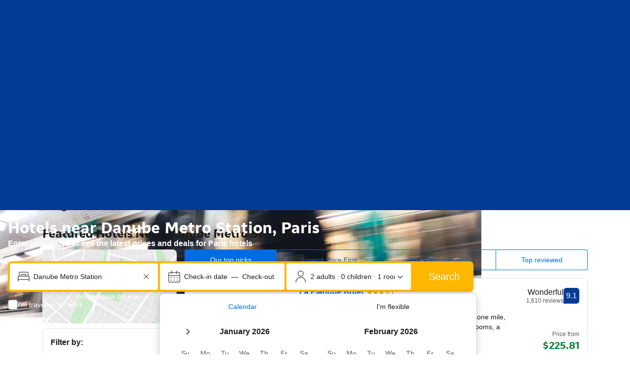

--- FILE ---
content_type: text/html; charset=UTF-8
request_url: https://www.booking.com/landmark/fr/danube.html?aid=2367844
body_size: 1812
content:
<!DOCTYPE html>
<html lang="en">
<head>
    <meta charset="utf-8">
    <meta name="viewport" content="width=device-width, initial-scale=1">
    <title></title>
    <style>
        body {
            font-family: "Arial";
        }
    </style>
    <script type="text/javascript">
    window.awsWafCookieDomainList = ['booking.com'];
    window.gokuProps = {
"key":"AQIDAHjcYu/GjX+QlghicBgQ/7bFaQZ+m5FKCMDnO+vTbNg96AGe85MAbDryaCIv+G5hkV9fAAAAfjB8BgkqhkiG9w0BBwagbzBtAgEAMGgGCSqGSIb3DQEHATAeBglghkgBZQMEAS4wEQQMfqv/41xp8mxCyZaoAgEQgDtphphf91j3ohtIdrkcZhOjtKVdO6T7EOagds3zsYaLwQPIN8cNivfF/va6SSQpupzbviLhd9a0ZTvohw==",
          "iv":"A6x+bQFiowAAJDiQ",
          "context":"QtIm8DinRIsbf99WWnsJ6qnimXYFD786As4gBEtJ6qRzV6xyFMvFudWmmh1OSCDd115CpqE4yxE76tPdryw7vzlZlANXMqWoT5u3fRjO8R+mJmWkyrBebTjeBuWqpfAs9uAngTsO8dLP3GTFFGYx+Y+IrKbkyHersIGP4KXG8tPm0bZQab/x9DneJtR+7GC+6o1TTvZsNFRGNor5S1x2+FJAOcn/fedZYIADThMr9DvXqi3VZDnsyczvCwtWD5E/W9J9W1bpPL2BGtMMMI768Nn3SqPGXlH8WAVlpM/mWZxRrHF8YMwYHZixJ4G3Wi9cPoXcbx9sOac/A9Ui/aOxvSBNqFTuMK7Cc/4hp9Uy1rrawB4="
};
    </script>
    <script src="https://d8c14d4960ca.337f8b16.us-east-2.token.awswaf.com/d8c14d4960ca/a18a4859af9c/f81f84a03d17/challenge.js"></script>
</head>
<body>
    <div id="challenge-container"></div>
    <script type="text/javascript">
        AwsWafIntegration.saveReferrer();
        AwsWafIntegration.checkForceRefresh().then((forceRefresh) => {
            if (forceRefresh) {
                AwsWafIntegration.forceRefreshToken().then(() => {
                    window.location.reload(true);
                });
            } else {
                AwsWafIntegration.getToken().then(() => {
                    window.location.reload(true);
                });
            }
        });
    </script>
    <noscript>
        <h1>JavaScript is disabled</h1>
        In order to continue, we need to verify that you're not a robot.
        This requires JavaScript. Enable JavaScript and then reload the page.
    </noscript>
</body>
</html>

--- FILE ---
content_type: text/html; charset=UTF-8
request_url: https://www.booking.com/landmark/fr/danube.html?aid=2367844
body_size: 191870
content:
<!DOCTYPE html>
<!--
You know you could be getting paid to poke around in our code?
We're hiring designers and developers to work in Amsterdam:
https://careers.booking.com/
-->
<!-- wdot-802 -->
<html lang="en-us" prefix="og: http://ogp.me/ns# fb: http://ogp.me/ns/fb# booking_com: http://ogp.me/ns/fb/booking_com#" class="noJS b_chrome b_chrome_131 supports_inline-block supports_flexbox_unprefixed supports_fontface supports_hyphens " >
<head profile="http://a9.com/-/spec/opensearch/1.1/">
<script type="text/javascript" nonce="H6NGbIl97rGi1E0">
window.PCM = {
config: {
isBanner: false,
domainUUID: '3ea94870-d4b1-483a-b1d2-faf1d982bb31',
isPCSIntegration: true,
shareConsentWithin: 'www.booking.com',
isCrossDomainCookieSharingEnabled: false,
nonce: 'H6NGbIl97rGi1E0',
countryCode: 'us',
isUserLoggedIn: false,
},
pcm_consent_cookie: ''
};
(()=>{let e,c=e=>{let n,t,o=new FormData,i={error:e.message||"",message:e.message||"",stack:e.stack||"",name:"js_errors",colno:0,lno:0,url:window.location.hostname+window.location.pathname,pid:(null==(t=null==(n=window.B)?void 0:n.env)?void 0:t.pageview_id)||1,be_running:1,be_column:0,be_line:0,be_stack:e.stack||"",be_message:e.message||"",be_file:window.location.hostname+window.location.pathname};Object.keys(i).forEach(e=>{o.append(e,i[e])}),window.fetch("/js_errors",{method:"POST",body:o}).catch(()=>!1)};window.cookieStore&&window.cookieStore.addEventListener("change",e=>{var n;null!=(n=null==e?void 0:e.changed)&&n.length&&null!=e&&e.changed.forEach(e=>{"OptanonAlertBoxClosed"!==e.name||D(e.value)||c(new Error("OptanonAlertBoxClosed bad value detected: "+e.value)),"OptanonConsent"!==e.name||M(e.value)||c(new Error("OptanonConsent bad value detected: "+e.value))})});let _;(d=_=_||{}).ANALYTICAL="C0002",d.MARKETING="C0004";let g;(d=g=g||{}).PREFERENCES_SAVE_SETTINGS="preferences_save_settings",d.BANNER_REJECT_ALL="banner_reject_all",d.BANNER_ACCEPT_ALL="banner_accept_cookies",d.PREFERENCES_REJECT_ALL="preferences_reject_all",d.PREFERENCES_ACCEPT_ALL="preferences_allow_all";let u,B=((d=u=u||{}).BACKFILLING="back_filling",d.GPC_SIGNAL="gpc_signal",[g.BANNER_ACCEPT_ALL,g.PREFERENCES_ACCEPT_ALL,g.PREFERENCES_SAVE_SETTINGS]),m=[g.BANNER_REJECT_ALL,g.PREFERENCES_REJECT_ALL,g.PREFERENCES_SAVE_SETTINGS],t,I=new Promise(function(e){t=e}),G=window.B&&window.B.env&&window.B.env.b_user_genius_status&&window.B.env.b_user_genius_status.b_genius_level?"genuis_level_"+window.B.env.b_user_genius_status.b_genius_level:"",f={analytical:_.ANALYTICAL+"%3A1",marketing:_.MARKETING+"%3A1"},j="%2C",o="bkng_wvpc",n=window.location.hostname,v=P("isPCSIntegration")||!1,i=P("shareConsentWithin")||!1,w=P("countryCode");var a,r,s,d=P("cookieDomain")||n,l=null!=(e=P("isCrossDomainCookieSharingEnabled"))&&e;let p=";domain="+(l?2<=(r=(a=d).split(".")).length?r.slice(-2).join("."):a:d),C,h=(C="localhost"===n?"http://localhost:8080/dqs":/\.(?:dev|dqs)\.booking\.com/.test(window.location.origin)?"https://account.dqs.booking.com":"https://account.booking."+(/booking\.cn/.test(window.location.origin)?"cn":"com"),31536e6),E="us"!==w?15552e6:h,k="function"==typeof XDomainRequest,K=P("domainUUID")||"",A=P("nonce"),O=P("isBanner")||!1,U=P("isUserLoggedIn"),b=!1;function P(e){return window.PCM&&window.PCM.config&&void 0!==window.PCM.config[e]?window.PCM.config[e]:null}function y(e){e=J(e);let n={};return"string"==typeof e&&(e=e.split("&")).length&&e.forEach(function(e){e=e.split("=");2===e.length&&(n[e[0]]=e[1])}),n}function S(n){return Object.keys(n).map(function(e){return e+"="+n[e]}).join("&")}function F(e){var n=document.createElement("iframe");n.onload=t,n.src="https://"+i+"/cookiebanner.html",n.id="OTcrossDomain",n.role="none",n.frameborder="0",n.height="0",n.width="0",n.role="none";return n.setAttribute("style","position: absolute; overflow: hidden; clip: rect(0 0 0 0); width: 1px; height: 1px; margin: -1px; padding: 0; white-space: nowrap; border: 0; clip-path: inset(100%);"),n.setAttribute("aria-hidden","true"),n.setAttribute("tabindex","-1"),n.setAttribute("data-propagate-only-forced-consent",""+e),document.body.appendChild(n),n}function T(e,n,t=!1){let o={type:"onetrust",OptanonConsent:e},i=(D(n)&&(o.OptanonAlertBoxClosed=n),window.document.getElementById("OTcrossDomain"));(i=t&&!i?F(t):i)&&i.contentWindow&&("true"!==(e=i.getAttribute("data-propagate-only-forced-consent"))||"true"===e&&t)&&I.then(function(){var e;null!=(e=i.contentWindow)&&e.postMessage(o,"*")})}function M(e){if(void 0!==e&&null!=e)try{var n=y(e);return 0<Object.keys(n).length}catch(e){}}function D(e){if(void 0!==e&&null!=e&&isNaN(+e))return e=new Date(e),!isNaN(e.getTime())}function q(e,n,t,o){window.PCM.__mustInjectSDK||void 0===window.Optanon||void 0===e||(e=-1<e.indexOf(t),(void 0!==window.OptanonActiveGroups?-1<window.OptanonActiveGroups.indexOf(n):void 0)!==(window.PCM[o]=e)&&window.Optanon.UpdateConsent("Category",n+":"+(e?"1":"0")))}function L(){var e=y(window.PCM.__getCookie("OptanonConsent"));q(e.groups,_.ANALYTICAL,f.analytical,"Analytical"),q(e.groups,_.MARKETING,f.marketing,"Marketing")}function x(n,t){if(M(n)){let e;var o=(e=D(t)?new Date(t):new Date).getTime()+h,o=new Date(o).toUTCString(),n=J(n);document.cookie="OptanonConsent="+n+p+";path=/;expires="+o+";secure;samesite=none;",D(t)&&(document.cookie="OptanonAlertBoxClosed="+t+p+";path=/;expires="+o+";secure;samesite=none;"),L()}}function N(n,t,o,i){if(v){b=!0;let e=new XMLHttpRequest;e.withCredentials=!0,e.onload=function(){200===e.status?o():(b=!1,i&&i())},e.open("POST",C+"/privacy-consents",!0),e.setRequestHeader("Content-type","application/json;charset=UTF-8"),e.send(JSON.stringify(Object.assign({client_type:"web",client_id:"vO1Kblk7xX9tUn2cpZLS",optanon_action:t,genius_status:G},n)))}}function J(e){return e=e&&-1<e.indexOf("%253")?decodeURI(e):e}function H(e,n){e.backfilled_at=(new Date).getTime(),e.backfilled_seed=1;e=S(e);x(e,n),T(e,n)}function R(){if(v&&!b){let t=new XMLHttpRequest;t.withCredentials=!0,t.onload=function(){var e,n;200===t.status&&((e=y(window.PCM.__getCookie("OptanonConsent"))).implicitConsentCountry=O?"GDPR":"nonGDPR",e.implicitConsentDate=(new Date).getTime(),e=S(e),n=(new Date).getTime()+h,n=new Date(n).toUTCString(),document.cookie="OptanonConsent="+e+p+";path=/;expires="+n+";secure;samesite=none;",L(),T(e,window.PCM.__getCookie("OptanonAlertBoxClosed")))},t.open("POST",C+"/privacy-consents/implicit",!0),t.setRequestHeader("Content-type","application/json;charset=UTF-8"),t.send(JSON.stringify({client_type:"web",client_id:"vO1Kblk7xX9tUn2cpZLS"}))}}i&&l&&Object.defineProperty(window,"otStubData",{set:function(e){e&&e.domainData&&e.domainData.ScriptType&&"PRODUCTION"===e.domainData.ScriptType&&(e.domainData.ScriptType="TEST"),this._otStubData=e},get:function(){return this._otStubData}});let W={a:"analytical",m:"marketing"};function X(){var e,n;let t=(e=>{if(e){var n=e.split("&"),t={};for(let e=0;e<n.length;e++){var o=n[e].split(":");if(2!==o.length)return;var i=o[0],o=o[1],i=W[i];if(!i)return;t[i]="1"===o}return t}})(window.PCM.__getCookie(o));t&&((e=y(window.PCM.__getCookie("OptanonConsent"))).groups=Object.keys(t).filter(function(e){return t[e]}).map(function(e){return f[e]}).join(j),x(e=S(e),n=(new Date).toISOString()),T(e,n),window.PCM.__deleteCookie(o))}function Y(e,n){try{if(!k){x(e,n),d=window.PCM.__getCookie("OptanonConsent"),l=window.PCM.pcm_consent_cookie,d&&l&&(r=-1<((d=y(d)).groups||"").indexOf(f.analytical)?1:0,d=-1<(d.groups||"").indexOf(f.marketing)?1:0,s="true"===(l=y(l.replace(/&amp;/g,"&"))).analytical?1:0,l="true"===l.marketing?1:0,k||r==s&&d==l||N({analytical:r,marketing:d},u.BACKFILLING,()=>{}));var t=window.navigator.globalPrivacyControl;if(v&&t&&"us"===w){let a=y(window.PCM.__getCookie("OptanonConsent"));var t=[],o=(a.consentCausedByGPCSignalStored||t.push(new Promise(function(e,n){N({analytical:0,marketing:0,is_first_time_gpc_signal:1},u.GPC_SIGNAL,function(){e({consentCausedByGPCSignalStored:(new Date).getTime()})},function(){n({})})})),null===U||U);o&&!a.dnsmiCapturedTimestamp&&t.push(new Promise(function(e,n){let t=new XMLHttpRequest;t.withCredentials=!0,t.onload=function(){200<=t.status&&t.status<=299?e({dnsmiCapturedTimestamp:(new Date).getTime()}):n({})},t.open("POST",C+"/dnsmi",!0),t.setRequestHeader("Content-type","application/json;charset=UTF-8"),t.send()})),Promise.allSettled(t).then(function(n){let t=!1;for(let e=0;e<n.length;e++){var o=n[e];"fulfilled"===o.status&&(Object.assign(a,o.value),t=!0)}var e,i;t&&(e=window.PCM.__getCookie("OptanonAlertBoxClosed"),x(i=S(a),e),T(i,e))})}X(),i=y(window.PCM.__getCookie("OptanonConsent")),D(a=window.PCM.__getCookie("OptanonAlertBoxClosed"))&&(new Date).getTime()-new Date(a).getTime()<=E||(!i.implicitConsentDate||(new Date).getTime()-parseInt(i.implicitConsentDate)>=E?R():O?"GDPR"!==i.implicitConsentCountry&&R():"nonGDPR"!==i.implicitConsentCountry&&R()),!function(){if(v){var n=window.PCM.__getCookie("OptanonConsent"),t=window.PCM.__getCookie("OptanonAlertBoxClosed");if(M(n)&&D(t)){var o,n=y(n),i=new Date(t);if(n.groups&&(void 0===n.backfilled_at||new Date(parseInt(n.backfilled_at))<i)){let e;n.geolocation&&(o=n.geolocation.split("%3B"),e={country:o[0],country_region:o[1]}),N(Object.assign({analytical:-1<n.groups.indexOf(f.analytical)?1:0,marketing:-1<n.groups.indexOf(f.marketing)?1:0,consented_at:i.toISOString()},e),u.BACKFILLING,H.bind(this,n,t))}}}}(),window.PCM.__injectSDK()}}catch(e){c(e)}var i,a,r,s,d,l}let V=(e,n)=>{"complete"===document.readyState?window.PCM.__dispatchEvent(e,n):window.addEventListener("load",function(){window.PCM.__dispatchEvent(e,n)})};window.OptanonWrapper=function(...e){var n,t=void 0!==window.Optanon&&"function"==typeof window.Optanon.GetDomainData?window.Optanon.GetDomainData().ShowAlertNotice:void 0,o=(L(),document.getElementById("onetrust-policy-text"));if(o&&!o.hasAttribute("tabindex")&&o.setAttribute("tabindex","0"),t)for(let e=window.PCM.__eventCounter;e<window.dataLayer.length;e++)"trackOptanonEvent"!==window.dataLayer[e].event&&"trackOptanonEvent"!==window.dataLayer[e][1]||(n=(window.dataLayer[e].optanonAction||window.dataLayer[e][2].optanonAction).toLowerCase().replace(/\s/g,"_"),-1===B.indexOf(n)&&-1===m.indexOf(n))||(window.PCM.syncConsent(n),window.PCM.__dispatchEvent("cookie_banner_closed")),window.PCM.__eventCounter++;else window.PCM.__dispatchEvent("cookie_consent_available");"function"==typeof window.OptanonWrapperCallback&&window.OptanonWrapperCallback(e)},window.PCM=Object.assign({Marketing:!1,Analytical:!1,__eventCounter:0,__mustInjectSDK:!0,__dispatchEvent:function(e,n){n=n||window.PCM;let t;CustomEvent?(t=document.createEvent("CustomEvent")).initCustomEvent(e,!0,!0,n):t=new CustomEvent(e,{detail:n}),document.dispatchEvent(t)},__injectSDK:function(){var e,n;window.PCM.__mustInjectSDK&&(D(null!=(n=window.PCM.__getCookie("OptanonAlertBoxClosed"))?n:"")||window.PCM.__deleteCookie("OptanonAlertBoxClosed"),(n=document.createElement("script")).type="text/javascript",n.setAttribute("async","true"),n.setAttribute("src","https://cdn.cookielaw.org/scripttemplates/otSDKStub.js"),n.setAttribute("charset","UTF-8"),n.setAttribute("data-document-language","true"),n.setAttribute("data-domain-script",K),A&&n.setAttribute("nonce",A),n.addEventListener("load",function(){V("cookie_banner_loaded",{willBannerBeShown:!window.PCM.isUserGaveConsent()})}),n.addEventListener("error",function(){V("cookie_banner_loaded",{willBannerBeShown:!1})}),null!=(e=null==(e=document.getElementsByTagName("head"))?void 0:e.item(0))&&e.appendChild(n),window.PCM.__mustInjectSDK=!1)},__getCookie:function(e){e+="=";var n=document.cookie.split(";");let t,o;for(t=0;t<n.length;t+=1){for(o=n[t];" "==o.charAt(0);)o=o.substring(1,o.length);if(0==o.indexOf(e))return o.substring(e.length,o.length)}return null},__deleteCookie:function(e){document.cookie=e+"=;path=/;domain="+n+";expires=Thu, 01 Jan 1970 00:00:01 GMT",document.cookie=e+"=;path=/;domain=;expires=Thu, 01 Jan 1970 00:00:01 GMT"},isUserGaveConsent:()=>{var e=window.PCM.__getCookie("OptanonAlertBoxClosed");return!!e&&(new Date).getTime()-new Date(e).getTime()<=E},syncConsent:function(e=g.BANNER_REJECT_ALL,n){var t=window.PCM.__getCookie("OptanonAlertBoxClosed"),o=window.PCM.__getCookie("OptanonConsent"),i=y(o),a=-1<(i.groups||"").indexOf(f.analytical)?1:0,r=-1<(i.groups||"").indexOf(f.marketing)?1:0;if(T(o,t,n),!k&&v&&N({analytical:a,marketing:r},e,H.bind(this,i,t)),!(-1===m.indexOf(e)||window.PCM.Analytical&&window.PCM.Marketing)){var s=[...window.PCM.Analytical?[]:[_.ANALYTICAL],...window.PCM.Marketing?[]:[_.MARKETING]],d=[];for(let e=0;e<(null==(l=null==(l=null==(l=window.Optanon)?void 0:l.GetDomainData())?void 0:l.Groups)?void 0:l.length);e++){var l=window.Optanon.GetDomainData().Groups[e];l.CustomGroupId&&-1!==s.indexOf(l.CustomGroupId)&&d.push(l)}var c=[],u=document.cookie.split("; ");for(let e=0;e<u.length;e++)c.push(u[e].split("=")[0]);for(let e=0;e<d.length;e++){var w=d[e].Cookies;for(let e=0;e<w.length;e++){var p=[w[e].Name];if(-1!==p[0].indexOf("xx")){var C=new RegExp("^"+p[0].replaceAll("x","\\w")+"$","g");for(let e=0;e<c.length;e++)c[e].match(C)&&p.push(c[e])}for(let e=0;e<p.length;e++)window.PCM.__deleteCookie(p[e])}}}}},window.PCM),void 0===window.dataLayer&&(window.dataLayer=[]),s=function(){i&&n!==i?(window.addEventListener("message",function(e){e&&e.data&&"OneTrustCookies"===e.data.name&&Y(e.data.OptanonConsent,e.data.OptanonAlertBoxClosed)}),F(!1)):Y()},"loading"===document.readyState?document.addEventListener("DOMContentLoaded",function(){s()}):s()})();
</script>
<link href="https://cf.bstatic.com" rel="dns-prefetch" crossorigin>
<link href="https://cf.bstatic.com" rel="dns-prefetch" crossorigin>
<meta name="referrer" content="strict-origin-when-cross-origin">
<meta http-equiv="content-type" content="text/html; charset=utf-8" />
<script nonce="H6NGbIl97rGi1E0"> function b_cors_check(supported) { var value = supported ? 1 : 0; if (!/(^|;)\s*cors_js=/.test(document.cookie)) { var d = new Date(); d.setTime(d.getTime() + 60 * 60 * 24 * 365 * 1000); var cookieDomain = '.booking.com' || '.booking.com'; document.cookie = 'cors_js=' + value +'; domain=' + cookieDomain + '; path=/; expires=' + d.toGMTString(); } if (!value) { location.reload(); } } </script>
<script nonce="H6NGbIl97rGi1E0">(function(d) { d.addEventListener('error', function(e) { if (e.target && e.target.classList.contains('crossorigin-check-js')) { b_cors_check(false); } }, true); })(document); </script>
<script class="crossorigin-check-js" src="https://cf.bstatic.com/static/js/crossorigin_check_cloudfront_sd/2454015045ef79168d452ff4e7f30bdadff0aa81.js" async crossorigin nonce="H6NGbIl97rGi1E0"></script>
<script nonce="H6NGbIl97rGi1E0"> 
;(function() {
window.b_early_errors = window.b_early_errors || [];
window.onerror = function() {
window.b_early_errors.push(arguments);
};
}());
 </script>
<link rel="stylesheet" id="main-css-preload" href="https://cf.bstatic.com/static/css/main_cloudfront_sd.iq_ltr/0a96e2329a7d12eabd94a042b018a0c0c90a3439.css"  data-main-css="1" />
<script nonce="H6NGbIl97rGi1E0">
document.querySelector('#main-css-preload').addEventListener('load', function() {
window.mainCssWasLoaded = 1;
})
</script>
<link rel="stylesheet" href="https://cf.bstatic.com/static/css/main_exps_cloudfront_sd.iq_ltr/f3f7bce74850e3086e63c198d858b6528c5be8be.css"  />
<link rel="stylesheet" href="https://cf.bstatic.com/static/css/gprof_icons_cloudfront_sd.iq_ltr/f4fa450a0fd6a6ad8cafc28c74bf19a153e53191.css" /> 
<link rel="stylesheet" href="https://cf.bstatic.com/static/css/landmark_landing_cloudfront_sd.iq_ltr/46cac767bdc45f071b55929107a921e9405d80b5.css"  media="screen" />
<link rel="_prefetch" data-defer-prefetch href="https://cf.bstatic.com/static/css/searchresults_cloudfront_sd.iq_ltr/47be117066e38c9c0e5194cea922f5db97af20f3.css">
<link rel="stylesheet" type="text/css" href="https://cf.bstatic.com/static/css/xp-index-sb_cloudfront_sd.iq_ltr/739c5abd2dafba99c581049ff8bb6c1855400f61.css"  media="screen, print" />
<link rel="stylesheet" type="text/css" href="https://cf.bstatic.com/static/css/incentives_cloudfront_sd.iq_ltr/f1558a6e9832a4eb8cfe1d3d14db176bd3564335.css"  media="screen" />
 <link rel="stylesheet" href="https://cf.bstatic.com/static/css/landmark_cloudfront_sd.iq_ltr/b7777e134bf9d88b82799f5ffde29fcbe47991d5.css" />  
 <style nonce="H6NGbIl97rGi1E0"> #basiclayout, .basiclayout { margin: 0; } body.header_reshuffle #top { min-height: 50px !important; height: auto !important; } .nobg { background: #fff url("https://cf.bstatic.com/static/img/nobg_all_blue_iq/b700d9e3067c1186a3364012df4fe1c48ae6da44.png") repeat-x; background-position: 0 -50px; } </style> 
<link rel="preload" as="script" href="https://cf.bstatic.com/static/js/core-deps-inlinedet_cloudfront_sd/f62025e692b596dd53ecd1bd082dfd3197944c50.js" crossorigin nonce="H6NGbIl97rGi1E0">
<link rel="preload" as="script" href="https://cf.bstatic.com/static/js/jquery_cloudfront_sd/e1e8c0e862309cb4caf3c0d5fbea48bfb8eaad42.js" crossorigin nonce="H6NGbIl97rGi1E0">
<link rel="preload" as="script" href="https://cf.bstatic.com/static/js/main_cloudfront_sd/6a41ecb153236fb4f7956e01871bf87d62670b84.js" crossorigin nonce="H6NGbIl97rGi1E0">
<link rel="preload" as="script" href="https://cf.bstatic.com/static/js/landmark_cloudfront_sd/f1877d04a96afa155f1b7baf25b6010a540dba49.js" crossorigin nonce="H6NGbIl97rGi1E0">
<link rel="preload" as="script" href="https://cf.bstatic.com/static/js/searchbox_cloudfront_sd/d3fff906438c5bdb62638654d2628b6d49d15aa1.js" crossorigin nonce="H6NGbIl97rGi1E0">
<link rel="preload" as="script" href="https://cf.bstatic.com/static/js/error_catcher_bec_cloudfront_sd/c40c55637440286271899bb4294fd743b387ac07.js" crossorigin nonce="H6NGbIl97rGi1E0"><title>The 10 best hotels near Danube Metro Station in Paris, France</title>
<meta name="description" content="Find hotels near Danube Metro Station, France online. Good availability and great rates. Book online, pay at the hotel. No reservation costs." />
<meta name="keywords" content="lodging, accommodation, Hotel, Hotels, Travel, Map, Facts, Airport, Information, Pictures" />
<meta name="robots" content="index,follow" />
<link rel="canonical" href="https://www.booking.com/landmark/fr/danube.html" />
<meta name="booking-verification" content="[base64]" />
<meta name="p:domain_verify" content="ff7f0b90ebb93e5bf7c7cafe77640ec1"/>
<meta http-equiv="content-language" content="en-us" />
<meta http-equiv="content-script-type" content="text/javascript" />
<meta http-equiv="content-style-type" content="text/css" />
<meta http-equiv="window-target" content="_top" />
<meta property="fb:pages" content="131840030178250, 1425349334428496, 117615518393985, 1565844503706287, 517612321758712, 1668799180037291, 265097377176252, 1643712662515912, 303492549842824, 1638321783047271, 809709019119342, 959185470826086, 217466488652137, 641365839348517, 203741606405114">
<meta property="wb:webmaster" content="48970bbca45d28c2" />
<link rel="alternate" type="text/html" hreflang="en-gb" href="https://www.booking.com/landmark/fr/danube.en-gb.html" title="English (UK)"/>
<link rel="alternate" type="text/html" hreflang="en-us" href="https://www.booking.com/landmark/fr/danube.html" title="English (US)"/>
<link rel="alternate" type="text/html" hreflang="de" href="https://www.booking.com/landmark/fr/danube.de.html" title="Deutsch"/>
<link rel="alternate" type="text/html" hreflang="nl" href="https://www.booking.com/landmark/fr/danube.nl.html" title="Nederlands"/>
<link rel="alternate" type="text/html" hreflang="fr" href="https://www.booking.com/landmark/fr/danube.fr.html" title="Français"/>
<link rel="alternate" type="text/html" hreflang="es" href="https://www.booking.com/landmark/fr/danube.es.html" title="Español"/>
<link rel="alternate" type="text/html" hreflang="es-ar" href="https://www.booking.com/landmark/fr/danube.es-ar.html" title="Español (AR)"/>
<link rel="alternate" type="text/html" hreflang="es-mx" href="https://www.booking.com/landmark/fr/danube.es-mx.html" title="Español (MX)"/>
<link rel="alternate" type="text/html" hreflang="ca" href="https://www.booking.com/landmark/fr/danube.ca.html" title="Català"/>
<link rel="alternate" type="text/html" hreflang="it" href="https://www.booking.com/landmark/fr/danube.it.html" title="Italiano"/>
<link rel="alternate" type="text/html" hreflang="pt-pt" href="https://www.booking.com/landmark/fr/danube.pt-pt.html" title="Português (PT)"/>
<link rel="alternate" type="text/html" hreflang="pt-br" href="https://www.booking.com/landmark/fr/danube.pt-br.html" title="Português (BR)"/>
<link rel="alternate" type="text/html" hreflang="no" href="https://www.booking.com/landmark/fr/danube.no.html" title="Norsk"/>
<link rel="alternate" type="text/html" hreflang="fi" href="https://www.booking.com/landmark/fr/danube.fi.html" title="Suomi"/>
<link rel="alternate" type="text/html" hreflang="sv" href="https://www.booking.com/landmark/fr/danube.sv.html" title="Svenska"/>
<link rel="alternate" type="text/html" hreflang="da" href="https://www.booking.com/landmark/fr/danube.da.html" title="Dansk"/>
<link rel="alternate" type="text/html" hreflang="cs" href="https://www.booking.com/landmark/fr/danube.cs.html" title="Čeština"/>
<link rel="alternate" type="text/html" hreflang="hu" href="https://www.booking.com/landmark/fr/danube.hu.html" title="Magyar"/>
<link rel="alternate" type="text/html" hreflang="ro" href="https://www.booking.com/landmark/fr/danube.ro.html" title="Română"/>
<link rel="alternate" type="text/html" hreflang="ja" href="https://www.booking.com/landmark/fr/danube.ja.html" title="日本語"/>
<link rel="alternate" type="text/html" hreflang="zh-cn" href="https://www.booking.com/landmark/fr/danube.zh-cn.html" title="简体中文"/>
<link rel="alternate" type="text/html" hreflang="zh-tw" href="https://www.booking.com/landmark/fr/danube.zh-tw.html" title="繁體中文"/>
<link rel="alternate" type="text/html" hreflang="pl" href="https://www.booking.com/landmark/fr/danube.pl.html" title="Polski"/>
<link rel="alternate" type="text/html" hreflang="el" href="https://www.booking.com/landmark/fr/danube.el.html" title="Ελληνικά"/>
<link rel="alternate" type="text/html" hreflang="ru" href="https://www.booking.com/landmark/fr/danube.ru.html" title="Русский"/>
<link rel="alternate" type="text/html" hreflang="tr" href="https://www.booking.com/landmark/fr/danube.tr.html" title="Türkçe"/>
<link rel="alternate" type="text/html" hreflang="bg" href="https://www.booking.com/landmark/fr/danube.bg.html" title="Български"/>
<link rel="alternate" type="text/html" hreflang="ar" href="https://www.booking.com/landmark/fr/danube.ar.html" title="العربية"/>
<link rel="alternate" type="text/html" hreflang="ko" href="https://www.booking.com/landmark/fr/danube.ko.html" title="한국어"/>
<link rel="alternate" type="text/html" hreflang="he" href="https://www.booking.com/landmark/fr/danube.he.html" title="עברית"/>
<link rel="alternate" type="text/html" hreflang="lv" href="https://www.booking.com/landmark/fr/danube.lv.html" title="Latviski"/>
<link rel="alternate" type="text/html" hreflang="uk" href="https://www.booking.com/landmark/fr/danube.uk.html" title="Українська"/>
<link rel="alternate" type="text/html" hreflang="hi" href="https://www.booking.com/landmark/fr/danube.hi.html" title="हिन्दी"/>
<link rel="alternate" type="text/html" hreflang="id" href="https://www.booking.com/landmark/fr/danube.id.html" title="Bahasa Indonesia"/>
<link rel="alternate" type="text/html" hreflang="ms" href="https://www.booking.com/landmark/fr/danube.ms.html" title="Bahasa Malaysia"/>
<link rel="alternate" type="text/html" hreflang="th" href="https://www.booking.com/landmark/fr/danube.th.html" title="ภาษาไทย"/>
<link rel="alternate" type="text/html" hreflang="et" href="https://www.booking.com/landmark/fr/danube.et.html" title="Eesti"/>
<link rel="alternate" type="text/html" hreflang="hr" href="https://www.booking.com/landmark/fr/danube.hr.html" title="Hrvatski"/>
<link rel="alternate" type="text/html" hreflang="lt" href="https://www.booking.com/landmark/fr/danube.lt.html" title="Lietuvių"/>
<link rel="alternate" type="text/html" hreflang="sk" href="https://www.booking.com/landmark/fr/danube.sk.html" title="Slovenčina"/>
<link rel="alternate" type="text/html" hreflang="sr" href="https://www.booking.com/landmark/fr/danube.sr.html" title="Srpski"/>
<link rel="alternate" type="text/html" hreflang="sl" href="https://www.booking.com/landmark/fr/danube.sl.html" title="Slovenščina"/>
<link rel="alternate" type="text/html" hreflang="vi" href="https://www.booking.com/landmark/fr/danube.vi.html" title="Tiếng Việt"/>
<link rel="alternate" type="text/html" hreflang="tl" href="https://www.booking.com/landmark/fr/danube.tl.html" title="Filipino"/>
<link rel="alternate" type="text/html" hreflang="is" href="https://www.booking.com/landmark/fr/danube.is.html" title="Íslenska"/>
<link rel="icon" href="https://cf.bstatic.com/static/img/favicon/9ca83ba2a5a3293ff07452cb24949a5843af4592.svg" type="image/svg+xml">
<link rel="icon" href="https://cf.bstatic.com/static/img/favicon/4a3b40c4059be39cbf1ebaa5f97dbb7d150926b9.png" type="image/png" sizes="192x192">
<link rel="icon" href="https://cf.bstatic.com/static/img/favicon/40749a316c45e239a7149b6711ea4c48d10f8d89.ico" sizes="32x32">
<link rel="apple-touch-icon" href="https://cf.bstatic.com/static/img/apple-touch-icon/5db9fd30d96b1796883ee94be7dddce50b73bb38.png" />
<link rel="help" href="/faq.en-us.html?aid=2367844&sid=e231d2f7f988ad4ed9a89a73e67b84d9&amp;" />
<link rel="search" type="application/opensearchdescription+xml" href="https://cf.bstatic.com/static/opensearch/en-us/e19e3ca297c466eb18e0b783736192a638f6a66e.xml" title="Booking.com Online Hotel Reservations" />
<link href="https://plus.google.com/105443419075154950489" rel="publisher" />
<script nonce="H6NGbIl97rGi1E0">
/*
*/
(function avoidingXSSviaLocationHash() {
var location = window.location,
hash = location.hash,
xss = /[<>'"]/;
if (
xss.test( decodeURIComponent( hash ) ) ||
xss.test( hash )
) {
location.hash = '';
}
})();
document.documentElement.className = document.documentElement.className.replace('noJS', '') + ' hasJS';
var b_experiments = {}, WIDTH, B = window.booking = {
_onfly: [], // "on the fly" functions, will be executed as soon as external js files were loaded
devTools: {
trackedExperiments: []
},
user: {
},
env : {
isRetina : window.devicePixelRatio > 1,
"b_gtt": 'dLYAeZFVJfNTBBFPbZDfdVPbVJfcbfVBaYYXZXC',
"b_action" : 'landmark',
"b_secure_domain" : 'https://secure.booking.com',
"b_site_type" : 'www',
"b_site_type_id": '1',
"b_agent_is_no_robot": true,
"b_agent_is_robot": false,
"b_query_params_with_lang_no_ext": '?aid=2367844&sid=e231d2f7f988ad4ed9a89a73e67b84d9',
"b_query_params_with_lang_no_ext_enforce_lang_aid_currency": '?aid=2367844&sid=e231d2f7f988ad4ed9a89a73e67b84d9;lang=en-us;aid=2367844;selected_currency=USD',
"b_travel_comm_url_with_lang": 'https://community.booking.com/?profile.language=en',
"b_calendar2" : '1',
"BHDTJdReLGMeEcYPffcVDZBZMO": true,
/*
*/
"b_partner_channel_id": '2',
"b_bookings_owned": '0',
"b_google_maps_key_params" : 'true&indexing=true',
"b_lang" : 'en',
"b_has_valid_dates": 0,
"b_countrycode" : 'fr',
"b_guest_country" : 'us',
"b_locale" : 'en-us',
"b_lang_for_url" : 'en-us',
"b_this_urchin" : '/landmark/fr/danube.en-us.html?inac=0&&',
"b_flag_to_suggest" : 'us',
"b_companyname" : 'Booking.com',
"b_partner_vertical" : 'ota',
b_date_format: {"day_short_month_between":"{short_month_name} {day_of_month} – {short_month_name_until} \n{day_of_month_until} ","numeric_day_month_year_until":"until {month_name_0}/{day_name_0}/{full_year}","numeric_day_month_year_on":"on {month_name_0}/{day_name_0}/{full_year}","day_month_year":"{month_name} {day_name}, {full_year}","date_with_short_weekday_with_year":"{short_weekday}, {month_name} {day_of_month}, {full_year}","date_with_weekday_time_until":"{weekday}, {begin_marker}{month_name} {day_of_month}{end_marker}, {full_year} until {time}","day_of_month_only":"{day_of_month}","numeric_day_month_year_time_before":"before {time} on {month_name_0}/{day_name_0}/{full_year}","date_with_year":"{month_name} {day_of_month}, {full_year}","day_month":"{month_name} {day_name}","day_month_year_time_before":"before {time} on {month_name} {day_name}, {year}","date_with_weekday_time_at":"date_with_weekday_time_at","numeric_date":"{month}/{day_of_month}/{full_year}","date_with_weekday_time_from":"{weekday}, {begin_marker}{month_name} {day_of_month}{end_marker}, {full_year} from {time}","short_date_with_weekday":"{short_weekday}, {short_month_name} {day_of_month}, {full_year}","short_month_only":"{short_month_name}","ux_day_month_on":"on {month_2} {day_2}","day_month_year_on":"on {month_name} {day_name}, {full_year}","day_short_month_year":"{short_month_name} {day_name}, {full_year}","short_weekday_only":"{short_weekday}","day_short_month_time_between":"{short_month_name} {day_of_month}, {time} – {time_until}","from_month_with_year":"since {month_name_from} {full_year}","date_with_weekday_from":"{weekday_from}, {month_name_from} {day_of_month}, {full_year}","short_month_with_year":"{short_month_name} {full_year}","ux_day_month":"{month_1} {day_1}","day_month_on":"on {month_name} {day_name}","month_with_year":"{month_name_with_year_only} {full_year}","day_month_year_other":"{month_name} {day_other}, {full_year}","date_with_weekday_to":"{weekday_to} {day_of_month} {month_name_to} {full_year}","short_date_without_year_range":"{short_month_name} {day_of_month} - {short_month_name_until} {day_of_month_until}","short_date_with_weekday_without_year":"{short_weekday}, {short_month_name} {day_of_month}","date_range_with_short_weekday_short_month":"{short_weekday}, {short_month_name} {day_of_month} – {short_weekday_until}, {short_month_name_until} {day_of_month_until} ","date_with_weekday":"{weekday}, {month_name} {day_of_month}, {full_year}","date_without_year":"{month_name} {day_of_month}","date_with_weekday_with_markers":"{weekday}, {begin_marker}{month_name} {day_of_month}{end_marker}, {full_year}","numeric_date_range_both_years":"{month}/{day_of_month}/{full_year} - {month_until}/{day_of_month_until}/{full_year_until}","numeric_date_range":"{month}/{day_of_month} - {month_until}/{day_of_month_until}","day_month_other":"{month_name} {day_other}","day_short_month_year_other":"{short_month_name} {day_name_other}, {full_year}","short_date":"{short_month_name} {day_of_month}, {full_year}","day_short_month_time":"{short_month_name} {day_of_month}, {time}","day_short_month_year_on":"on {short_month_name} {day_name}, {full_year}","date_with_weekday_time_from_until":"{weekday}, {begin_marker}{month_name} {day_of_month}{end_marker}, {full_year} from {time} until {time_until}","month_name_only":"{month_name_nom}","numeric_day_month_year_from":"from {month_name_0}/{day_name_0}/{full_year}","day_month_until":"until {month_name} {day_name}","day_month_year_between":"between {month_name} {day_name}, {full_year} and {month_name_until} {day_name_until}, {full_year_until}","in_month_with_year":"in {month_name_in} {full_year}","date_with_short_weekday_without_year":"{short_weekday}, {month_name} {day_of_month} ","day_month_year_until":"until {month_name} {day_name}, {full_year}","day_short_month_year_time":"{short_month_name} {day_of_month}, {full_year}, {time}","range_from_long_date_time_until_long_date_time":"from {month_name} {day_of_month}, {full_year} at {time} until {month_name_until} {day_of_month_until}, {full_year_until} at {time_until}","day_short_month_year_from":"from {short_month_name} {day_name}, {full_year}","day_short_month_year_time_between":"{short_month_name} {day_of_month}, {full_year}, {time} – {time_until}","day_month_year_from":"from {month_name} {day_name}, {full_year}","day_month_from":"from {month_name} {day_name}","day_short_month_year_between":"{short_month_name} {day_of_month}, {full_year} – {short_month_name_until} {day_of_month_until}, {full_year_until}","day_short_month_year_until":"until {short_month_name} {day_name}, {full_year}","short_date_without_year":"{short_month_name} {day_of_month}","numeric_day_month_year_between":"between {month_name_0}/{day_name_0}/{full_year} and {month_name_0_until}/{day_name_0_until}/{full_year_until}","numeric_day_month_year":"{month_name_0}/{day_name_0}/{full_year}","day_month_between":"between {month_name} {day_name} and {month_name_until} {day_name_until}","long_date_range_both_years":"{month_name} {day_of_month}, {full_year} – {month_name_until} {day_of_month_until}, {full_year_until}"},
b_month_for_formatted_date: {"1":{"name_uc":"January","name_other":"January","to_month_lc":"to January","name_only":"January","name_lc":"January","genitive_lc":"January","name":"January","name_def_article_uc":"The January","name_def_article_lc":"the January","name_to":"January","month_1":"January","name_in":"January","month_2":"January","in_month_lc":"in January","name_from":"January","day_to":"January","on_day_month":"01","short_name_uc":"January","genitive_uc":"January","name_with_year_only":"January","short_name_only":"Jan","short_name":"Jan"},"10":{"name_from":"October","in_month_lc":"in October","month_2":"October","name_in":"October","short_name":"Oct","name_with_year_only":"October","short_name_only":"Oct","genitive_uc":"October","on_day_month":"10","short_name_uc":"October","name":"October","name_def_article_uc":"The October","name_lc":"October","genitive_lc":"October","to_month_lc":"to October","name_only":"October","name_uc":"October","name_other":"October","name_def_article_lc":"the October","name_to":"October","month_1":"October"},"11":{"name_from":"November","in_month_lc":"in November ","month_2":"November","name_in":"November","short_name":"Nov","name_with_year_only":"November","short_name_only":"Nov","genitive_uc":"November ","on_day_month":"11","short_name_uc":"November","name":"November","name_def_article_uc":"The November","name_lc":"November","genitive_lc":"November ","to_month_lc":"to November ","name_only":"November","name_uc":"November","name_other":"November","name_to":"November","month_1":"November","name_def_article_lc":"the November"},"12":{"name_in":"December","month_2":"December","in_month_lc":"in December","name_from":"December","short_name_uc":"December","on_day_month":"12","genitive_uc":"December","name_with_year_only":"December","short_name_only":"Dec","short_name":"Dec","name_other":"December","name_uc":"December","name_only":"December","to_month_lc":"to December","genitive_lc":"December ","name_lc":"December","name_def_article_uc":"The December","name":"December","month_1":"December","name_to":"December","name_def_article_lc":"the December"},"2":{"month_1":"February","name_to":"February","name_def_article_lc":"the February","name_only":"February","to_month_lc":"to February ","name_other":"February","name_uc":"February","name_def_article_uc":"The February","name":"February","genitive_lc":"February ","name_lc":"February","genitive_uc":"February ","short_name_uc":"February","on_day_month":"02","day_to":"February","short_name":"Feb","name_with_year_only":"February","short_name_only":"Feb","month_2":"February","name_in":"February","name_from":"February","in_month_lc":"in February "},"3":{"name_to":"March","name_def_article_lc":"the March","month_1":"March","name_def_article_uc":"The March","name":"March","genitive_lc":"March","name_lc":"March","name_only":"March","to_month_lc":"to March","name_other":"March","name_uc":"March","short_name":"Mar","short_name_only":"Mar","name_with_year_only":"March","genitive_uc":"March","short_name_uc":"March","on_day_month":"03","day_to":"March","name_from":"March","in_month_lc":"in March","month_2":"March","name_in":"March"},"4":{"short_name_uc":"April","on_day_month":"04","genitive_uc":"April","name_with_year_only":"April","short_name_only":"Apr","short_name":"Apr","name_in":"April","month_2":"April","in_month_lc":"in April","name_from":"April","month_1":"April","name_to":"April","name_def_article_lc":"the April","name_other":"April","name_uc":"April","name_only":"April","to_month_lc":"to April","genitive_lc":"April","name_lc":"April","name_def_article_uc":"The April","name":"April"},"5":{"in_month_lc":"in May","name_from":"May","name_in":"May","month_2":"May","short_name_only":"May","name_with_year_only":"May","short_name":"May","on_day_month":"05","short_name_uc":"May","genitive_uc":"May","name_lc":"May","genitive_lc":"May","name":"May","name_def_article_uc":"The May","name_uc":"May","name_other":"May","to_month_lc":"to May","name_only":"May","name_to":"May","name_def_article_lc":"the May","month_1":"May"},"6":{"name_lc":"June","genitive_lc":"June","name":"June","name_def_article_uc":"The June","name_uc":"June","name_other":"June","to_month_lc":"to June","name_only":"June","month_1":"June","name_to":"June","name_def_article_lc":"the June","in_month_lc":"in June","name_from":"June","name_in":"June","month_2":"June","short_name_only":"Jun","name_with_year_only":"June","short_name":"Jun","on_day_month":"06","short_name_uc":"June","genitive_uc":"June"},"7":{"name_with_year_only":"July","short_name_only":"Jul","short_name":"Jul","short_name_uc":"July","on_day_month":"07","genitive_uc":"July","in_month_lc":"in July","name_from":"July","name_in":"July","month_2":"July","name_to":"July","name_def_article_lc":"the July","month_1":"July","genitive_lc":"July","name_lc":"July","name_def_article_uc":"The July","name":"July","name_other":"July","name_uc":"July","name_only":"July","to_month_lc":"to July"},"8":{"name":"August","name_def_article_uc":"The August","name_lc":"August","genitive_lc":"August","to_month_lc":"to August","name_only":"August","name_uc":"August","name_other":"August","month_1":"August","name_to":"August","name_def_article_lc":"the August","name_from":"August","in_month_lc":"in August","month_2":"August","name_in":"August","short_name":"Aug","name_with_year_only":"August","short_name_only":"Aug","genitive_uc":"August","on_day_month":"08","short_name_uc":"August"},"9":{"genitive_lc":"September","name_lc":"September","name_def_article_uc":"The September","name":"September","name_other":"September","name_uc":"September","name_only":"September","to_month_lc":"to September","name_to":"September","name_def_article_lc":"the September","month_1":"September","in_month_lc":"in September","name_from":"September","name_in":"September","month_2":"September","name_with_year_only":"September","short_name_only":"Sep","short_name":"Sep","short_name_uc":"September","on_day_month":"09","genitive_uc":"September"}},
b_weekday_formatted_date: {"1":{"name_on":"Monday","short_uc":"Mon","shortest":"Mo","name_to":"Monday","short":"Mon","name_from_preposition":"From Monday","name_uc":"Monday","name_other":"Monday","name_other_uc":"Monday","name":"Monday","name_from":"Monday","name_lc":"Monday"},"2":{"name_to":"Tuesday","shortest":"Tu","short":"Tue","short_uc":"Tue","name_on":"Tuesday","name_from":"Tuesday","name_other_uc":"Tuesday","name":"Tuesday","name_lc":"Tuesday","name_from_preposition":"From Tuesday","name_other":"Tuesday","name_uc":"Tuesday"},"3":{"name_lc":"Wednesday","name_from":"Wednesday","name":"Wednesday","name_other_uc":"Wednesday","name_other":"Wednesday","name_uc":"Wednesday","name_from_preposition":"From Wednesday","short":"Wed","name_to":"Wednesday","shortest":"We","short_uc":"Wed","name_on":"Wednesday"},"4":{"name_on":"Thursday","short_uc":"Thu","shortest":"Th","name_to":"Thursday","short":"Thu","name_from_preposition":"From Thursday","name_uc":"Thursday","name_other":"Thursday","name":"Thursday","name_other_uc":"Thursday","name_from":"Thursday","name_lc":"Thursday"},"5":{"shortest":"Fr","name_to":"Friday","short":"Fri","name_on":"Friday","short_uc":"Fri","name":"Friday","name_other_uc":"Friday","name_from":"Friday","name_lc":"Friday","name_from_preposition":"From Friday","name_uc":"Friday","name_other":"Friday"},"6":{"short_uc":"Sat","name_on":"Saturday","short":"Sat","name_to":"Saturday","shortest":"Sa","name_other":"Saturday","name_uc":"Saturday","name_from_preposition":"From Saturday","name_lc":"Saturday","name_from":"Saturday","name_other_uc":"Saturday","name":"Saturday"},"7":{"name_lc":"Sunday","name":"Sunday","name_other_uc":"Sunday","name_from":"Sunday","name_uc":"Sunday","name_other":"Sunday","name_from_preposition":"From Sunday","short":"Sun","shortest":"Su","name_to":"Sunday","name_on":"Sunday","short_uc":"Sun"},"8":{"name_from_preposition":"From any day","name_uc":"name_uc","name_other":"name_other","name":"Every day","name_other_uc":"name_other_uc","name_from":"name_from","name_lc":"every day","name_on":"name_on","short_uc":"short_uc","shortest":"shortest","name_to":"name_to","short":"short"}},
b_time_format: {"AM_symbol":{"name":"AM"},"PM_symbol":{"name":"PM"},"time":{"name":"{hour_12h_no0}:{minutes} {AM_PM}"},"time_12":{"name":"{hour_12h_no0}:{minutes} {AM_PM}"},"time_24":{"name":"{hour_24h_no0}:{minutes}"}},
"b_protocol": 'https',
auth_level : "0",
b_user_auth_level_is_none : 1,
b_check_ot_consent : 1,
bui: {
color: {
bui_color_grayscale_dark: "#333333",
bui_color_grayscale: "#6B6B6B",
bui_color_grayscale_light: "#BDBDBD",
bui_color_grayscale_lighter: "#E6E6E6",
bui_color_grayscale_lightest: "#F5F5F5",
bui_color_primary_dark: "#00224F",
bui_color_primary: "#003580",
bui_color_primary_light: "#BAD4F7",
bui_color_primary_lighter: "#EBF3FF",
bui_color_primary_lightest: "#FAFCFF",
bui_color_complement_dark: "#CD8900",
bui_color_complement: "#FEBB02",
bui_color_complement_light: "#FFE08A",
bui_color_complement_lighter: "#FDF4D8",
bui_color_complement_lightest: "#FEFBF0",
bui_color_callout_dark: "#BC5B01",
bui_color_callout: "#FF8000",
bui_color_callout_light: "#FFC489",
bui_color_callout_lighter: "#FFF0E0",
bui_color_callout_lightest: "#FFF8F0",
bui_color_destructive_dark: "#A30000",
bui_color_destructive: "#CC0000",
bui_color_destructive_light: "#FCB4B4",
bui_color_destructive_lighter: "#FFEBEB",
bui_color_destructive_lightest: "#FFF0F0",
bui_color_constructive_dark: "#006607",
bui_color_constructive: "#008009",
bui_color_constructive_light: "#97E59C",
bui_color_constructive_lighter: "#E7FDE9",
bui_color_constructive_lightest: "#F1FEF2",
bui_color_action: "#0071C2",
bui_color_white: "#FFFFFF",
bui_color_black: "#000000"
}
},
bb: {
ibb: "",
uibb: "",
itp: "0",
iuibb: "",
bme: "",
euibb: "",
tp: "2"
},
b_growls_close_fast: 1,
fe_enable_login_with_phone_number: 1,
asyncLoader: {
async_assistant_entrypoint_css: 'https://cf.bstatic.com/static/css/assistant_entrypoint_cloudfront_sd.iq_ltr/611b70b00745fa4412a0101292fb0a1e4c97741e.css',
async_assistant_entrypoint_js: 'https://cf.bstatic.com/static/js/assistant_entrypoint_cloudfront_sd/35853573d0cf123d9f10936b58f365ced1f335ab.js',
async_atlas_places_js: 'https://cf.bstatic.com/static/js/atlas_places_async_cloudfront_sd/c94b60c4da2dae6b55fd9eabf168f146fc189acf.js',
async_atlas_v2_cn_js: 'https://cf.bstatic.com/static/js/async_atlas_v2_cn_cloudfront_sd/bd7e7adbf9731810a79badc567cd4846b1ab4d68.js',
async_atlas_v2_non_cn_js: 'https://cf.bstatic.com/static/js/async_atlas_v2_non_cn_cloudfront_sd/880672823d34a6cc1366fd38f98c6b4ff90fcf20.js',
image_gallery_js: 'https://cf.bstatic.com/static/js/ski_lp_overview_panel_cloudfront_sd/9d8e7cfd33a37ffb15285d98f6970024f06cf36d.js',
image_gallery_css: 'https://cf.bstatic.com/static/css/ski_lp_overview_panel_cloudfront_sd.iq_ltr/2b3350935410fe4e36d74efed93daf74f2b4ff70.css',
async_lists_js: 'https://cf.bstatic.com/static/js/async_lists_cloudfront_sd/bfcb1714bb8674563d57570f275aed580d76c585.js',
async_landing_pages_atlas_map_css: 'https://cf.bstatic.com/static/css/async_landing_pages_atlas_map_cloudfront_sd/3fe3da1b4751865e2ecd371d3ab7a469eaa52130.css',
async_landing_pages_atlas_map_js: 'https://cf.bstatic.com/static/js/async_landing_pages_atlas_map_cloudfront_sd/d20b13fd339c9aa84c08eada7215b4c295e88308.js',
async_wpm_overlay_css: 'https://cf.bstatic.com/static/css/async_wpm_overlay_assets_cloudfront_sd.iq_ltr/abb304bf3600a5cf5f7406a27f042cf1ce2429b1.css',
async_wpm_overlay_js: 'https://cf.bstatic.com/static/js/async_wpm_overlay_assets_cloudfront_sd/d5d6e2ad180f3e68146c24bf4fd7d299bb590794.js',
empty: ''
},
fe_enable_fps_goal_with_value: 1,
b_email_validation_regex : /^([\w-\.\+]+@([\w-]+\.)+[\w-]{2,14})?$/,
b_domain_end : '.booking.com',
b_original_url : 'https:&#47;&#47;www.booking.com&#47;landmark&#47;fr&#47;danube.html?aid=2367844',
b_this_url : '/landmark/fr/danube.en-us.html?aid=2367844&sid=e231d2f7f988ad4ed9a89a73e67b84d9&inac=0&',
b_this_url_without_lang : '/landmark/fr/danube.html?aid=2367844&sid=e231d2f7f988ad4ed9a89a73e67b84d9&inac=0&',
b_referrer : 'https:&#47;&#47;www.booking.com&#47;landmark&#47;fr&#47;danube.html?aid=2367844',
b_acc_type : '',
b_req_login: '',
jst : {'loading': true},
keep_day_month: true,
b_timestamp : 1768848957,
scripts_tracking : {
},
enable_scripts_tracking : 1,
b_ufi : '',
"setvar_affiliate_is_bookings2" : 1,
transl_close_x : 'close',
transl_checkin_title: 'Check-in date',
transl_checkout_title: 'Check-out date',
browser_lang: '',
b_hijri_calendar_available: false,
b_aid: '2367844',
b_label: '',
b_sid: 'e231d2f7f988ad4ed9a89a73e67b84d9',
b_dest_id: '9720',
ip_country: 'us',
country_currency: 'USD',
b_selected_currency: 'USD',
b_selected_currency_is_hotel_currency: "",
b_selected_language: 'en-us',
b_selected_language_country_flag: 'us',
pageview_id: 'c650851e7aa81ce8',
aid: '2367844',
b_csrf_token: 'fLZuaQAAAAA=[base64]',
b_show_user_accounts_features: 1,
b_browser: 'chrome',
b_browser_version: '131',
et_debug_level: '0',
icons: '/static/img',
b_static_images: 'https://cf.bstatic.com/images/',
b_currency_url: '/general.en-us.html?aid=2367844&sid=e231d2f7f988ad4ed9a89a73e67b84d9&amp;tmpl=currency_foldout&amp;cur_currency=USD&amp;cc1=fr',
b_currency_change_base_url: '/landmark/fr/danube.en-us.html?aid=2367844&sid=e231d2f7f988ad4ed9a89a73e67b84d9&inac=0',
b_languages_url: '/general.en-us.html?aid=2367844&sid=e231d2f7f988ad4ed9a89a73e67b84d9&amp;tmpl=language_foldout',
b_weekdays: [
{"b_is_weekend": parseInt( '' ),
"b_number": parseInt('1'),
"name": 'Monday',
"short": 'Mon',
"shorter": 'Mon',
"shortest": 'Mo'},
{"b_is_weekend": parseInt( '' ),
"b_number": parseInt('2'),
"name": 'Tuesday',
"short": 'Tue',
"shorter": 'Tue',
"shortest": 'Tu'},
{"b_is_weekend": parseInt( '' ),
"b_number": parseInt('3'),
"name": 'Wednesday',
"short": 'Wed',
"shorter": 'Wed',
"shortest": 'We'},
{"b_is_weekend": parseInt( '' ),
"b_number": parseInt('4'),
"name": 'Thursday',
"short": 'Thu',
"shorter": 'Thu',
"shortest": 'Th'},
{"b_is_weekend": parseInt( '' ),
"b_number": parseInt('5'),
"name": 'Friday',
"short": 'Fri',
"shorter": 'Fri',
"shortest": 'Fr'},
{"b_is_weekend": parseInt( '1' ),
"b_number": parseInt('6'),
"name": 'Saturday',
"short": 'Sat',
"shorter": 'Sat',
"shortest": 'Sa'},
{"b_is_weekend": parseInt( '1' ),
"b_number": parseInt('7'),
"name": 'Sunday',
"short": 'Sun',
"shorter": 'Sun',
"shortest": 'Su'},
{}],
b_group: [],
b_simple_weekdays: ['Mo','Tu','We','Th','Fr','Sa','Su'],
b_simple_weekdays_for_js: ['Mon','Tue','Wed','Thu','Fri','Sat','Sun'],
b_long_weekdays: ['Monday','Tuesday','Wednesday','Thursday','Friday','Saturday','Sunday'],
b_short_months: ['January','February','March','April','May','June','July','August','September','October','November','December'],
b_short_months_abbr: ['Jan','Feb','Mar','Apr','May','Jun','Jul','Aug','Sep','Oct','Nov','Dec'],
b_year_months: {
'2026-1': {'name': 'January 2026' },
'2026-2': {'name': 'February 2026' },
'2026-3': {'name': 'March 2026' },
'2026-4': {'name': 'April 2026' },
'2026-5': {'name': 'May 2026' },
'2026-6': {'name': 'June 2026' },
'2026-7': {'name': 'July 2026' },
'2026-8': {'name': 'August 2026' },
'2026-9': {'name': 'September 2026' },
'2026-10': {'name': 'October 2026' },
'2026-11': {'name': 'November 2026' },
'2026-12': {'name': 'December 2026' },
'2027-1': {'name': 'January 2027' },
'2027-2': {'name': 'February 2027' },
'2027-3': {'name': 'March 2027' },
'2027-4': {'name': 'April 2027' }
},
b_is_landing_page : 1,
b_user_auth_level_is_none: 1,
b_is_app: 1,
first_page_of_results: true,
b_partner_id: '724008',
b_is_destination_finder_supported: 0,
b_is_dsf: 0,
b_pr_param: '',
/*
*/
feature_profile_split_sb_checkbox: 1,
inandaround_more: "More",
b_signup_iframe_url: 'https://secure.booking.com' + '/login.html?tmpl=profile/signup_after_subscribe' + '&lang=en-us' ,
b_exclude_lang_firstname: 0,
view_prices_enter_dates: 'To view prices and availability, please enter your dates.',
autocomplete_categories: {
city: 'Cities',
region: 'Regions',
airport: 'Airports',
hotel: 'Hotels',
landmark: 'Landmarks',
country: 'Countries',
district: 'Districts',
theme: 'Themes'
},
autocomplete_skip_suggestions: 'Search for more options',
autocomplete_counter_label: 'Properties nearby',
autocomplete : {
property_nearby: '1 property nearby',
properties_nearby: ' properties nearby',
hotel: 'property',
hotels: 'properties',
hotels_nearby: 'Properties nearby'
},
lists: {
collection: [
{
id: "0",
name: "My next trip",
hotels_count: "0"
}
]
},
touch_os: false,
calendar_days_allowed_number: 346,
b_search_max_months: 16,
b_run_ge_new_newsletter_login: 1,
b_password_strength_msg: ['Not long enough','Weak','Fair','Good','Strong','Very Strong'],
b_passwd_min_length_error: 'Password needs to be at least 8 characters long',
b_password_must_be_numeric: 'Your booking\'s PIN code should contain 4 digits. Please try again.',
b_bkng_nr_must_be_numeric: 'Your booking number should contain 9 digits. Please try again.',
b_blank_numeric_pin: 'Please enter your booking\'s PIN code.',
b_blank_bkng_nr: 'Please enter your booking number.',
password_cant_be_username: 'Your password can\'t be the same as your email address',
b_show_passwd: 'View password',
b_passwd_tooltip: 'Include capital letters, special characters, and numbers to increase your password strength',
account_error_add_password: 'Please add a password',
password_needs_8: 'Password needs to be at least 8 characters long',
error_sign_up_password_email_combo_01: 'Please check your email address or password and try again.',
social_plugins_footer: 1,
b_lazy_load_print_css: 1,
print_css_href: 'https://cf.bstatic.com/static/css/print/0cc4ce4b7108d42a9f293fc9b654f749d84ba4eb.css',
'component/dropdown-onload-shower/header_signin_prompt' : {
b_action: "landmark"
},
b_hostname_signup: "www.booking.com",
b_nonsecure_hostname: "https://www.booking.com",
b_nonsecure_hostname_signup: "https://www.booking.com",
b_fd_searchresults_url_signup: "",
translation_customer_service_which_booking_no_specific: 'No specific reservation',
stored_past_and_upcoming_bookings: [
],
global_translation_tags: {"line_break":"\u003cbr\u003e","rlm":"\u200f","lrm":"\u200e","nbsp":"&nbsp;","zwsp":"\u200b","one_dot_leader":"\u2024"},
b_rackrates_monitoring_running: true,
b_wishlist_referrer : '',
b_reg_user_last_used_wishlist: "",
b_reg_user_wishlist_remaining: 1,
is_user_center_bar: 1,
b_site_experiment_user_center_bar: 1,
b_reg_user_is_genius : "",
profile_menu: {
b_user_auth_level: 0,
b_domain_for_app: "https://www.booking.com",
b_query_params_with_lang_no_ext: "?aid=2367844&sid=e231d2f7f988ad4ed9a89a73e67b84d9",
b_travel_comm_url_with_lang: "https://community.booking.com/?profile.language=en",
b_action: "landmark",
b_site_info: {"is_bookings_owned":0,"is_iam_auth_allowed":1,"is_booking_branded":1},
b_site_type: "www",
b_companyname: "Booking.com",
b_reg_user_full_name: "",
b_is_genius_branded: "0",
b_reg_user_is_genius: "",
b_genius_dashboard_expiry_destfinder_url: "https://www.booking.com/destinationfinderdeals.en-us.html?aid=2367844&sid=e231d2f7f988ad4ed9a89a73e67b84d9;genius_deals_mode=1&genius_next_weekend=1",
b_reg_user_last_used_wishlist: "",
b_genius_product_page_url: "https://www.booking.com/genius.en-us.html?aid=2367844&sid=e231d2f7f988ad4ed9a89a73e67b84d9",
b_reg_user_five_bookings_challenge: "",
b_reg_user_detail_name_email_hash: "",
b_user_is_grap_eligible: "",
b_grap_remove_raf_checks: 1,
b_is_bbtool_admin: "",
b_is_bbtool_user: "",
fe_bbtool_permission_is_connected_to_bbtool: "",
fe_this_url_travel_purpose_business: "https://secure.booking.com/company/search.en-us.html?aid=2367844&sid=e231d2f7f988ad4ed9a89a73e67b84d9&sb_travel_purpose=business",
fe_this_url_travel_purpose_leisure: "https://www.booking.com/index.en-us.html?aid=2367844&sid=e231d2f7f988ad4ed9a89a73e67b84d9&sb_travel_purpose=leisure",
fe_reservations_url_travel_purpose_business: "https://secure.booking.com/company/reservations.en-us.html?aid=2367844&sid=e231d2f7f988ad4ed9a89a73e67b84d9&sb_travel_purpose=business",
fe_reservations_url_travel_purpose_leisure: "https://secure.booking.com/myreservations.en-us.html?aid=2367844&sid=e231d2f7f988ad4ed9a89a73e67b84d9&sb_travel_purpose=leisure",
fe_my_settings_url: "https://account.booking.com/oauth2/authorize?aid=2367844;client_id=d1cDdLj40ACItEtxJLTo;redirect_uri=https%3A%2F%2Faccount.booking.com%2Fsettings%2Foauth_callback;response_type=code;state=UmZzlhUutGrTFEfAhRUckfoPeaEgGlPX2fG9an7eC0CNA9n_0oNXW16eg8fZ_xDCbAhv1xtkfO48cMFZvjWD_0GROOy0xGW5XdpZw42FjbM3x2hb8fm9tALzMNNi4kYxTrEOYzemtFw",
fe_my_settings_url_travel_purpose_business: "https://secure.booking.com/mysettings.en-us.html?aid=2367844&sid=e231d2f7f988ad4ed9a89a73e67b84d9&sb_travel_purpose=business",
fe_my_settings_url_travel_purpose_leisure: "https://secure.booking.com/mysettings.en-us.html?aid=2367844&sid=e231d2f7f988ad4ed9a89a73e67b84d9&sb_travel_purpose=leisure",
fe_bbtool_can_see_tool_promos: "0",
fe_bbtool_blackout_user_company: "",
fe_bbtool_redirect_personal_to_index: 1,
b_bbtool_product_page_url: "https://www.booking.com/business.en-us.html?aid=2367844&sid=e231d2f7f988ad4ed9a89a73e67b84d9&stid=934592",
b_is_ie7: "",
b_this_url: "/landmark/fr/danube.en-us.html?aid=2367844&sid=e231d2f7f988ad4ed9a89a73e67b84d9&inac=0&",
b_lang_for_url: "en-us",
b_secure_hostname: "https://secure.booking.com",
b_nonsecure_hostname: "https://www.booking.com",
b_query_params_with_lang: ".en-us.html?aid=2367844&sid=e231d2f7f988ad4ed9a89a73e67b84d9",
b_query_params_with_lang_no_ext: "?aid=2367844&sid=e231d2f7f988ad4ed9a89a73e67b84d9",
b_travel_comm_url_with_lang: "https://community.booking.com/?profile.language=en",
b_query_params_delimiter: "&",
b_reg_user_detail_dashboard_url: "",
b_is_reg_user_city_guide_in_lang_available: "0",
b_aspiring_user_fifth_booking_ufi : "",
b_reg_user_aspiring_data: "",
b_dummy_var_for_trailing_comma: false,
b_ip_country: "",
b_guest_country: "us",
b_agent_is_no_robot: 1,
b_page_name : "landmark",
b_landingpage_theme_type: "",
b_user_has_mobile_app: "",
b_aid: 2367844,
b_label: "",
fe_show_travel_communities_menu_item: 1,
b_oauth_client_id: "vO1Kblk7xX9tUn2cpZLS",
b_sso_logout_url: "https://account.booking.com/sso/logout/v3",
b_sso_logout_callback_url: "https://secure.booking.com/login.html?op=oauth_return",
fe_sso_logout_state: "[base64]",
fe_user_menu_aspiring_genius_link: false
},
accounting_config: {"decimal_separator":{"default":"."},"html_symbol":{"ILS":"&#x20AA;","PHP":"&#8369;","INR":"Rs.","GBP":"&#163;","PLN":"z&#x0142;","EUR":"&#x20AC;","RON":"lei","TRY":"TL","XPF":"CFP","USD":"&#x24;","SGD":"S$","CLP":"CL$","ARS":"AR$","HKD":"HK$","CZK":"K&#269;","IDR":"Rp","JPY":"&#165;","BRL":"R$"},"currency_separator":{"USD":"","GBP":"","JPY":"","default":"&nbsp;"},"num_decimals":{"XOF":0,"BHD":3,"JOD":3,"CLP":0,"default":2,"KMF":0,"OMR":3,"BYR":0,"IDR":0,"COP":0,"HUF":0,"ECS":0,"TND":3,"AFA":0,"JPY":0,"TWD":0,"VUV":0,"VND":0,"MZM":0,"GNF":0,"XAF":0,"ISK":0,"RWF":0,"BIF":0,"TMM":0,"KWD":3,"PYG":0,"LAK":0,"UGX":0,"TJR":0,"MGA":0,"IQD":3,"XPF":0,"KRW":0,"DJF":0,"RUB":0,"LYD":3},"symbol_position":{"CZK":"after","default":"before","PLN":"after","RON":"after"},"group_separator":{"default":","}},
distance_config: "imperial_us",
is_user_from_us: 1,
is_listview_page: true,
b_this_weekend_checkin: "",
b_this_weekend_checkout: "",
b_next_weekend_checkin: "",
b_next_weekend_checkout: "",
b_official_continent: "",
b_deals_continents : "",
b_messenger_url: '',
b_open_messenger: false,
b_is_asian_user: '',
b_days_to_checkin: '',
b_extra_ajax_headers: {},
et_debug_level: '0',
cn_modal_exp_eligible: "",
notification_squeaks: {
},
fe_is_cname_cobrand_header_available: '',
wl_squeak: {
open_wishlist_from_profile: 'ZQafLebbMTSWEEdC',
},
trip_types_squeaks : {
location_www_ski_overview_usage:'YdXfdKNKNKZGfOQAJPSFWC',
dummyvar:false
},
insurance_squeaks : {
mfe_ready: 'fFaMLVBGVPLXNWSLT',
quote_reference_received: 'fFaMLAeUVKZMRKIOfFRJXZMHbAae',
insurance_received: 'fFaMLVDERdafXdDEAJLT'
},
trackExperiment : function () {},
"error" : {}
},
ensureNamespaceExists: function (namespaceString) {
if (!booking[namespaceString]) {
booking[namespaceString] = {};
}
}, hotel: {}, experiments: {}, startup: {}, experiments_load: {}, startup_load: {}, promotions: {}, timestamp: new Date()};
function Tip() {};
(function (scope) {
booking.env.b_sb_autocomplete_predictions_url = '/autocomplete_csrf';
booking.env.b_sb_autocomplete_predictions_method = 'GET';
booking.env.b_sb_googleplaces_carrier_url = 'https://carrier.booking.com/google/places/webautocompletesimple';
booking.env.b_sb_googleplaces_carrier_method = 'POST';
var params = scope.search_autocomplete_params = {};
params.v = '1';
params.lang = 'en-us';
params.sid = 'e231d2f7f988ad4ed9a89a73e67b84d9';
params.aid = '2367844';
params.pid = 'c650851e7aa81ce8';
params.stype = '1';
params.src = 'landmark';
params.eb = '0';
params.e_obj_labels = '1';
params.e_tclm = 1;
params.add_themes = '1';
params.themes_match_start = '1';
params.include_synonyms = '1';
}(window.autocomplete_vars || booking.env));
</script>
<script nonce="H6NGbIl97rGi1E0">var _gaq = _gaq || [];</script>
<!--[if IE]> <script nonce="H6NGbIl97rGi1E0"> document.createElement('time'); </script> <![endif]-->
<script nonce="H6NGbIl97rGi1E0">
booking.jset = {"t":{"OAZOXPKSXZAGaaeUbDDJRWLXT":1,"dDfPJXDBWDfXFABDJPTRFDZae":1,"NNZVPXPQHUYPNLINBdBJIREVDZSdSUWDKe":1,"VMITcZJLCZBfaNKe":11,"NLJZCEQMULaDAEKKSLcSEO":9,"MRLQRVVZfHRZEbDZLSBeLaAFZKXe":1,"OABBaJePebUBWeFcMHVHNEIMUKXe":1,"NVFZPeZeQCBQNbHYIFVVPePZXUCeeC":1,"THHSODILJbbfYFZIJePICaeFYTET":1,"VOTcHKcMKWMAcQPePAZZODdMO":1,"AEJPECVVDWCPBfIHSHFTAcET":3,"BHDTJdReLGMeEcYPffcVDZBZMO":1,"VMIYWZMFXZTbWNZeKKWe":1},"m":"[base64]","f":{"cCHObVZMYCECVVDJYMNHFRURURHe":1,"IZBTdFPfBKSAELSXPHceULJBbAbCWCJUbUKe":1,"IZVEEJfNUISNFZFBbNMTKe":1,"AdRNRWSdUPMcHZZWIeXFGBZFKMBXO":1,"NAREFeDUfNeLLaAFZKVBBVYYT":1,"YdXfdKNKNKPAJeGHSWedNDeQfYUedJYVT":1,"fefSKeEFCNBdUaIIEQWRcRC":1,"OOIBBQMALHYYfPYTbeYSSfQIOLUNPLHJdYT":1,"BCdJGGHaZFcQYIMdUNKSfLPQBTKe":1,"aXbSFYTBHMHHVbReINLOLOLOINLSdMWSOPdFcEBcGKe":1,"NAREFBUONOHHWcZZESCGVKe":1,"HWAFNJbaOLSaNFO":1,"eWfaIDJNMTabUHRbdFIKe":1,"dLYHMRFeRLPYKDcdFceHEVFIMNSePTBPeGEEC":1,"HMbINSLDTLZOXJMbfFAafPUZWNWe":1,"BCVLBLKNYVeeefEXLO":1,"PcVFHMPaNKXMFRJVIZdRRT":2,"aWQOcYTBOOIBTBRfefWcYRfLVT":1,"OaaKQPcRXUJXIdEWe":1,"OOGbOTdKNKNKPeYTWTUHDFbWHDCSVWe":1,"bQGBVIZdRJGINYTFIYaXROZdHUNcHe":1,"eWfbWNPPPTJEPFWFQcdXUC":1,"IZBTdFPfBKSAELSXPYUFfDfeYAcOINGUZDMQPYO":1,"TDXbdHUNPZCaNUDXFZMIbdYeNYT":1,"HKRYZdbcZUYaTTJfYYRGMYXRJQCdKNKNKWe":1,"aWQOcabcRFYTBTZUKTSdZPTYMNJdJKQKOJNET":1,"NVNZWUHVNdQeRHfILWXNGYPFQFcEYYUNZdeLEHT":2,"bQGBVIZdRJBCJLWRHZGSNCDWOOC":1,"NVNZYeJGdAFZfFGEVSdVLT":1,"TeCOeJPLKXGKSFZbGXHRDOeMO":1,"aWQOcYTBIZEVRNQcedPXPRLO":1,"eDSdUfOSWEYBZJJfeebZHGSIUC":1,"aWHMVKbTBPAAVPEYcZbWXXdVLYZWSLCSCZC":1,"fefSCOJZfIZZRAbBaFKbLVBHVNVBUKcaYYfPHe":1,"TZYBETfTWeaQHVbOSKGO":1,"GDIcdSZcBIUJLMDDDPCSIXbVfLUO":1,"BKeWIEcYTBeDQePEYRWeRQcSNDeMSZEHe":1,"HWAFYYIFfJaVfHRNebWNWe":1,"YQecaXYRJLBWHcdXUC":1,"AEUaYPZZGbBQMdBaFRYBJeEdUdZAXDKfKdXT":1,"HMbBLKBRJVBGVPLRQKe":1,"OABBaJOUbPZJJbMGBDYTJPOKPWYNZaTaTaET":1,"cCEaLMJeVPDdCAaGGbMWHT":1,"aWQOcYTBOTfdASFbLYUbQHYYfPHe":1,"NAREFBCCUFFWeARfDRaRTCKWae":1,"aWQOcYTBNbbGSRaPSPXPRQAURAfPMEUXPNMWe":1,"HINZJLeUXSaZbdKNKNKHYYfPNRAPLSIfJdYO":1,"cCHObCBWaEdIPPSfDcAZdJAINQLOLOLMWHT":1,"PcJJSJIRADMPIGUO":1,"fefSKeEFKMBKXIeIPQeJOPRaZOHbDNQLOLOLMO":1,"aWQOcYTBABVYUNXDUDCQPXDaEUfHXT":1,"aXTfHAEDBaFKbdKCFKVfZIVFGWfdTFXSTHSGdNFQHT":1,"aXTfOFJZMYeKBABVYUaWQMAZdJAINLAFZYTdVVYITLEXe":1,"IZBTdFPfBKSUaXSTBGCdKBJbCSdadVZNMPHVWJcESDTAC":1,"fefSKeEFIMNJPdRfDRbaTaTaET":1,"AHeHLAFLDUbEBTEFKdbIbXDeBGGNALOdPdeLZfeKe":1,"cCHObdGUKCMedEKRbdPfIVXBPKASYeJcCcCcCC":1,"BIUJLMJKDSBEcSOQWTCUZZTSZXDMKBQVIfFEfbdEHWXKe":1,"HWAFYBfPDBEDHIWDbKIdDZBHOGLHQDJKaZeEbIeIdKC":1,"HVQeYWPHDDHUDGDGbHWEYcZbXKFKe":1,"eWHJdAQTTWYVYIPVZfWe":1,"BCdGNJYGbQfSGDMSeZdMcQYIMdUdBKe":1,"PPXGSCZFRURURNRYZWDOCYKdECHTeUVIZdRRT":2,"ESHcBNZIYBDFHbJaVUHO":2,"PeYJYJbVHRVVCScKFCJBYEXe":1,"aWQOcYTBaWJHFYNQRIcXZOJeEYREJVUYJLOEO":1,"aXbISHcAaPdAHFeMbFDaPKIC":1,"HVQeYSCZWTVISZbESeZRBUfFAeFMTCePRe":1,"INFdBOSEOCMHMZOXeHO":1,"aWQOcYTBMLaSZcbLJUC":1,"YTTHbXeeVScXQOVHPbPELXVC":1,"HWAFYTfPESHBZWAUDAOTfMGPVXT":1,"dDfPSBAcfLHNVaIDfRJLYfZYaO":1,"INFdCDVZMYCAZbGcINNDaeKe":1,"PcVJLHFDINLbeTQZcJQJOMcTHT":1,"IZEZVPKBZTJVPfOXSdXMDDBARGRT":1,"HWAFYDEZREPVIRPQJbSYT":1,"ODRESfPeSEYHbAeaWNZCTALVT":1,"NAFLeOeJYTBNAFQVFaXdJZGbGYJO":1,"BPHOMSMTaYfUOeOTTSbQWe":1,"abPPFFEeNGdLMYTET":1,"BCdGUKCMeBBJFEWAQHFBAXe":1,"HWAFYFTffWMPdKZXdJJcUUVDYWLQZeFPaT":1,"HWAFNeOYFWUJNVPNSXKFKe":1,"aaOYWPDSFbWHWXFZEVWDAEO":1,"NAFLeNLeCPfXPWBZDNCXO":1,"YTBPPPDYeWfaHVSfXfSaNYJKDKGZMO":1,"aaOYFQLNZHIVSfIKdFHaO":1,"PPXGSCZFcYUBXVfSTdaT":1,"aWQOcYTBbFFQLAZZCeOSbZHe":2,"IZVSFVWeBJbCMALC":1,"dLYHMRFeRQePeEBARCLFNZfKXe":1,"eWecPHbcGRcaWOQKOIEeUebYPabSWUHbDIRDHe":1,"cCHObTYWeLJFaMEAaYLfDbaTaTaET":1,"YdXfdKNKNKHUScDbMcSaNNALFUPdRT":1,"AHeHLARAfZSVGPLeUMTeADYNYLVYBYWbQdWZLFRNSASUDdOYO":1,"HMbEbWcBBeIaZZWIOIeMEfdWVMcOcYTET":1,"fefSCOJZfIZZRAbTYRQHAYWOAVXfZbGSFcNQSZBeRe":1,"AdZZBOSBaQDbXDOXC":1,"UaDELaBWPVCBGWcOCfWPcC":1,"HWAFNeOYDYEaNdNDYTUBXCEWOMTXEUDae":1,"cCEaLMWCJCCLOHVZBYWbMC":1,"eWHMeDUfUMVBFUHeSQLYVJVIZdRRT":1,"YdXfdKNKNKHUScWaPCUHMHeIWC":1,"fefSKeEDWHCJZARebJXGePCOdLZaTaTaET":1,"PPXGSCZFCROQFSdVbCLJNGO":1,"HWAFNQTbVSGVTOLUNZYCcaFHT":1,"NAFQVUNOdOKBBIUJLMDPVSfXPRQOCfPXO":1,"HWAFNeOYDKEAISRbedFVRZaeKe":1,"eRYPHEKNdLLYXcBdHRKTGQbTDAcVT":1,"OVYPSMAHHbPIRZZBRfNDJELWPSbZeIFTVLRe":1,"PPXGFRURURYTfeMcHBcGcIJKae":1,"ZCaDMSdVLQJCYFeZVCOBYGGIZWNWe":1,"PcVFHMPaSdIeZNNAFLWEPYKDcdDDSTSEQGO":1,"OQLFePNBPBZbGXZYIPfZBYGbGEaaWPDbecIUYUbQWe":1,"EJQKdcbRdaIFVDXDeFPBYKTKC":1,"OMNNSfCSRBDcNPbfVMDXAWEHVC":2,"aWQOcMWDbWNZeMLNeeFGbFWZVIRITCAHSLAFPUWRC":1,"NVSGHKLOWWbBYOWEaXCfAMO":1,"aWQOcYTBTEYDXGDSMSAZDC":1,"TeCOeJGDYLJZGNBeWe":1,"BCTPFeZKUIFcJYeMHRNQMWSCCCHJDTbNeHT":1,"eRQWcIXdCcaIXMTBEJcCYeFVIQJGEVaUcJWe":1,"dLcXJeITPMObDQKIUC":1,"eWHMOOIBTMfefVUdCeMJYGUAeMVfObXRYPfcTWLTYDdJSGDYO":1,"cJZKZeCLQcfEBNQKLUfCLaAFZKXe":1,"NAFYYANAadCJWMdBQbFWHFZNCJWUIC":1,"HVQeYWPHDDHUFdRaaKOVAeUbZFMLaC":1,"OVYPSMAHHbPIRZZBRfNDJELWPDAEYPYJJC":1,"IZVTWRGMMZNECfJKTdYXSHPEcTZFKJMFXe":1,"NAFLeNLSSIBcbTYUSEKBeJcJUJSVCHAPFHaO":1,"fdJcVSdMWZBNaINKVTKe":1,"bLGJSCZRFCUaeNcJMRCfPSINPBNOHT":1,"EJQKEBdRBcIBHAUNSTARBcMLaC":1,"aXTfHAEDCDWOOWbWOOFIEaFdOUZMBOHRXUbZFLMZGHCTRdIGZHT":1,"eDUEcBIUJLMDPdWZIXXcffHHAcZMC":1,"dLYHMRFeRLBBVYUHSCLZVXVLXSUZYEC":1,"cCHObTYWeLJFaMEAbKCBZYfNOQIXWYO":1,"BHDTJdReQLOLOLOOTdZBSeFdBfUPcC":1,"BHDTJdReLSEETEVJLBWHcOUTBSSZFCeaPLYNHHKe":1,"NAFQCJWZUbGSRaPSZWeAQPXPRQXKFbGQDaYKe":1,"aWQOcYTBIZdLVFcYBXe":1,"bQKPDDSWDFbeAPGOaYEO":1,"GCSXHHVQIZDFJNLcOdZSAcJHDFXXccBPKe":1,"eWHMHMbMFJQPYdNHWKAfPIdOHcIJDeQcJUXO":1,"UaDELaBWPVCBTMBaaO":1,"OABBaJHaZFXUFcGBYPNdKNKNKWe":1,"cQSXZaTaTaBfFdHMcQYIMdUAZNdAYfNKOVCMIRe":2,"aWQOcMReNALZKbKdLAHYGGBNNPaGMdLeRe":1,"GCLaYCKdFYFcCbNBOPVKFESTEYT":1,"GDIcdSZcBIUJLMDPCSEaJMWFLLEcYC":1,"VXSELHBGDZHXJGIRbPJGEXe":1,"eEBZFJZeOQHbUMIffSQJNZQVfLeYO":1,"IZbREZVPTLKGBfROQFJDDZCbVT":1,"HBEBYDBTDcJPdRfDRfEcOKe":1,"YdXfdKNKNKZUTPBJHWEGLOTQBMRVSBXe":1,"OMYNaXTfPZXEZJQaEfWe":1,"cCHObKdcTUZSTFZeMNEcaOVKNdcIFfVUcCcCcCC":1,"HWAFYecGbRbVSWbIeZYO":1,"AHeHLASHeRfAZaIXLCTEbcZTTEHBeMMeHGUC":1,"OVYPSMAHHbPIRZZBRfNDJELWPJOCDAAcaT":1,"PPXGWPHDDHUDUdQRNLQLAVIWe":1,"aWHMVKbTBPAAdKLREcaNAOZEVJOfHJcGdLeRe":1,"NVNZYeJTULYZFJbEKdHCONBYSBDYO":1,"aXTbSFYTBHMHHVbReIYBBVYUbFDaZDYaAFZKXe":1,"HVQeYWPHDDZXbTBUdOYIfSdBAVRBdSEJVTMcdBNTIMLaUDNNPaXbBC":1,"HWAFNeOYSGDMDZdZeTDVLBRe":1,"IESYNZTJGHFJeYeFOIAZdJAINLaAFZKXe":1,"GDIcdSZcIaaVGGeaSQFUUZXZCXWBCYbC":1,"ZVeVDaWTQPQBRPXdAOBOFO":1,"HWAFYNFIYJKOFbSdeUUNWe":1,"eWHMHMbMFJQPYVQOCaGGTUSGbHXe":1,"YTTHbXeeVVANTIBHOReeHe":1,"YTBYNaXTaSJKbNCdDZTaPfLRBdSMHET":1,"eRYPQKbFTMXbQMUZOeERSIQae":1,"cCHObTPeARAZUOebQAFQTXWDTRJJRKe":1,"fEOMeOSTIZJCNQOVTLUBYTPaCQbZBbEWOTYVOBOFO":1,"aWQOcYTBABVYUaKFEIcbNXGDJae":1,"fefSKeEFCNBdUYTBMEBVXTFC":1,"HWAFNeOYFWSFKCTPROTcfPUMVBFUWe":1,"aWQOcTMGCBMBAADTeRT":1,"NAREFZbDBEScXQOVPFAeLT":1,"YTBUIHOdVLBLBGVPQWIbdPXILMUC":1,"aWQOcHAKDbWNZLJVJFWXKYSSdadFQRMeXcAHKKAGVT":1,"YTTHbXeeVLDKZeVAZNdAYbQIdReLJWcC":1,"EJQKdLOLOLOECFDbaNSLScTIHOdYO":1,"UETTJcbTYUSCUUWKWTJOfIYSYDCPZSTfcKe":1,"YTTHbXeeAScdJOYFVXKLJDC":1,"cCHObVZMYCAFFQZcNKNMC":2,"BIUJLMFPAABHeUNfGYKaPNZFZeaPLaAFZKXe":1,"OABBaJcBHQQWcGHVHNEIMUKVBBVYYT":1,"eWHJdAQTEfEITNPffYSYNBYTET":1,"HaZFZaJXCcOfAFLRXUSCZC":1,"cCcCcCSYeJfaNfPESHbfNFNVBUKcTKe":1,"GaYZQOEIBOOOJPLBDBEASVAFYTET":1,"NAFLfOdASUTbRSYEVJDTKe":1,"UYIVaVbMVYNFPdNYKFFaMEAaUC":1,"PUTeIRFABVYUHBYeCeILfecOAIEHT":1,"HWAFNeOYSGDMJePFAeSHT":1,"BKOMHWAFNeOYFDDBXe":1,"NaMPOUbAKeWJafdOLYdTWObYNYUO":1,"aWQOcMWDbWNZGPBBKe":1,"NVNZWUaMZXRURNeJMBYGaePTWEUdPC":1,"eDSdUfPPART":1,"bQKPWLVRbYTVMeOSMeSNaKe":1,"AEAFPFbHOeWWbCNKfXXdKSYNJUeMGBcFVaXFYXaYEFEO":1,"NReaHbdKfAHAHUYWbQOSbYGVVC":1,"NAREFacTTNAIBaFOXT":1,"HMbVAbHT":1,"aWQOcYTBbJfEDVacDdQeRHfAOZEVaNdCYO":1,"aaMRYBENNQAJeaILYDAUfPTfbbRe":1,"BCIKSTPFeZKUIRSNWXFZEVC":1,"ABVYUIYBdOFVNZOXEHe":1,"aWQOcYTBfBZVNLLAeEFSPaEeXe":1,"aWQOcabcRFYTBNGEcTZYRKGCfbbYZfLT":1,"fTZaTaTaBYNZSINSQcaGKRRT":1,"HWAFNHHfANYNWXBC":1,"HWAFNeOYDORMTfFTWWCQSFHVPHVATZdSGWUC":1,"BCdGUKCMeBdeTcRDcJPEATZdSGWC":1,"aWQOcMWDbWNZeMLNeeFGbFWZVIRITCAHSLWCAWdPZfUWRC":1,"NVFVcfTbdNNSYHXTOJDNFIaUJdDBKWPHDDWe":1,"aWQOcabcRFYTBNGEcTGVKCceMVMZIYUHMYEXe":1,"AEAFSXZCTPVVGcHCbXfXe":1,"AdZZMQMLSWdRdJceBeWe":1,"cCHObVKKMadMUPXPRQAVWPJSSAZfAC":1,"OOIBBQMALZUTPdCNEIEYITdSTHe":1,"TDXbdNeRBYPfIZFKFeaSdFaLbFWXFZEVC":1,"HWAFYDEZREJWcRLRSVUNDUcbLC":1,"bZWMSGENIfWMPdKHHVPZJBcbTYUFO":1,"HMbVZMYCOeVKGcERQTfWcYTET":1,"OABBaJePebeKSERLPWYNZRIIGLae":1,"aWQOcYRYNPNDJdQJEcTeKHMeTC":1,"HWAFYBfPDBdRWMPNSMSARWSEEEHET":1,"bdPBQRSINfAONWeDeRTLcffPFDUC":1,"eDTANZIICNAAREaQRVOZXQEBJGdYO":1,"ZGbPFMeHGWORTeCISUZXDMUBdTCOESUbC":1,"NAFQCJWZUaeZeZFZVBXBHYQeYWe":1,"IZdFSUCKVLCBLaAFZKXe":1,"dLYHMRFeRQRWSdeDHWOMJYMdBKe":1,"OAYRKHMbddbSLAISRaRbAMFRURURHe":1,"aWQOcYTBEUXPNMPBDDVeLJTMDUFYQBHFcIUSfVYRSAcVT":1,"BCdGYBGVPLXTUSGbOOCEC":1,"HMbOKNIUALcGKMFdHUHe":1,"PPXGSCZFCFcCZVdcSQBKQKe":1,"OMePCefAERXWeDfBAKae":2,"GDIcdSZcHCSCGVfOEJOOIBBO":1,"EUXPNMHfLebbMHSWedNDeQfYUXVaKBIecO":1,"HWAFYfEeNSBZQXKFKe":1,"fEOMTDOOMNVLWPGGHWLUTMfXLMESGZeKKWe":1,"aWQOcdLeLFYMZVRSebQAUDNNPLbbHVJSBeXJHIXT":1,"HWAFNFCSDWQcaNYCLJBTcZJQcSBLfPDHCOLcO":1,"HWAFYTaYbZNHT":1,"NAFLeOeJYTBNAFQVFbEOTOCbeQMITKe":1,"eWHMBUTUSJPTLKGBfC":1,"YTTHbXeeVeCFZAcbRbROfLMTeCYHDRFcO":1,"PPXGSCZFRURURNWBOabFIRZZERT":2,"aWQOcYTBYROdMfNLHSdDWe":1,"HWAFNeOYFWDINHFHDQIC":1,"eDSdUbaaNRfXaIRdNDDC":1,"bPFTMGCECVXbGQDbTFNNEBcCcCcCC":2,"HBOAIEcADDbdEPQBTKe":1,"dLYHMRFeRLLCBLScXQOVZFFfeNJXITAWSCTDWe":1,"aWQOcYTBIZdFSUCKVZDOYXbPSZMaET":1,"ABVYUNAQGPQZZJRZaKe":1,"PeYGIPHEKKUHAbCWBaCFJO":1,"cCHObKdJfFdHMXCEFRURURHe":1,"HWAFYXMHO":1,"ZCOBZaAASAYPTNSVVSCZC":1,"cQYIMdUdJIWUWBZcYTBYedQeRHaO":1,"HWAFYTfCaSYeGIeMdRYPYKDcdDPBFO":1,"OABBaJHMafOVCMIQHPPVUOOIBBO":1,"dDfPJNCFGfGfZbCEWZeEHJddEPXeC":1,"AEAFSXZCTPMPMADDbddQHT":1,"IZOUaXJVdfUSPWWSfXOEIYZEDNIKdFHaO":1,"NAREDMFXeSCNZWMVC":1,"ZOMYONJHTQHILNZXeXVcRZcBMJZSdVT":1,"fTZaTaTaBfFdHMAZfeGEEC":1,"OVYPSMAHHbPIRZZBRfNDJELWPDEXYPfBJC":1,"YdXfCcEUXPNMZNaOEJYWbMFQHT":1,"NAREFYTBacTTNAIOFWC":1,"cQYIMdUYbeYYZVDPPXLdHUNeRRYWEbCbHT":1,"BIUJLMJVfNafKISBGefaHYLfDaRbdFIKe":1,"ODREGZSIebcGZcVTPMVScfZWRC":1,"OABBaJXCeZVGFTSJXZUKe":1,"PWBJfbHXSceIaQAdNLOBRUDKe":1,"TfNZeFcCWUFOJFIJBPHLAUC":1,"dLYHMRFeRLeMXFPACQVCMIQRWSEZIeZAfWdVT":1,"IaaVGGPBPJaVfPFDUWJcdRbaT":1,"YTBTRYPOHBHHHEAPXfQYT":1,"aXbXDDZNPcRXFMMCKBaaSLGYfPHe":1,"IZVWCGTLDEZREATZdSGWUC":1,"aWQOcMReNVPfDIDFKAHUHe":1,"fefSKeEFCNBbcMYTBbLBZC":1,"TeCOeJNLJZLWZHOfOFUIEFGPNJTeKBWC":1,"HVQeYFcWXBFNOLLKfZPCGVaRReKe":1,"VOTcHKcMKWMAcQPePAZZOJAC":3,"eDSdUaSdFaLbFSMWdTXJbFbRILT":2,"KZKCBPJPaJFVMBGRZAKe":1,"INQHUNRAZUffECIAEKKUHAbINOffNcUUZabSXT":1,"OTfdASFAdJYcDHBdJUKeYEGWe":1,"TPOaXGPTGTbUEXODPFDC":1,"YTBeWfCDIXLSGbDaFSRfABNIPRaO":1,"eHDRZGSRaPSZKCBHDHOeWWbeEYYSSOAHGUC":1,"HCRNQWARfeSAAINFPIWBcaWWCZEDEZRae":1,"aWHMVKbTBPAAdKLREcaNAOZEVJOfHJcGYTET":1,"HMbdcLFCeRbLMTMZUJBaKFBVKQPGO":1,"bQGBVIZdRJBCJLWRHZGSNMTXEUDae":1,"OMGfHMcQYIMdUfEJSWe":1,"OMNNSCZWDBTJXIIUIVBFAPYbIeIPHe":1,"BHDTJdReLLCBLZBeMbFMOFIbeDUHYKe":1,"BCdGUKCMeTUTcBAJQJBXKTYcTNWSUISRe":1,"cJNSCDOTMOBfSfVSdQfLCcVNJJYDdfae":1,"eWfaQDSWSGUQHMQOFfOBfC":1,"HWAFNPCFdEKFUC":1,"dLYHMRFeRQcDaIPaMNfQCcbNXGDJae":1,"HWAFNDePCeYQCFJNGLEULFGO":1,"HMbVdVaKbNVCMIQeRZFMUYaSHOLWdQHUHe":1,"TeCOeJBbAUCFYKXGKSFHVPHAZRO":1,"cQZNDbDAATPFeZKUIFTDSJFKYfWVWNYO":1,"BPHAfaRIMJRBHLdRTKeePeCdRbPYFJC":1,"HMbVacDNOdRSCXJNBOFO":1,"YTTHbXeeVScXQOVPTJZYfdbRe":1,"OMaFbFDaHYfDZaGaVFHTdJcbWae":1,"NAFQdGFEYKcbJVaYHSKUAZJAUbcARJcQAGO":1,"HMabLDBMURdBNTTSBIQSCZC":1,"AEAFZLDfWXGdMcSaRbdFIKe":1,"IZVTWRGbHbFaJBBbYWfeEDFO":1,"aWQOcYTBOQQbHVEZYREHGJeaILYDCDWOOC":1,"AEYIBdFSUCKAQDIZEcVXaCC":1,"NAFLSDdcfeJRSYEVJDfdFcae":1,"YTTHbXeeVJWcWPaDMWOMHTccTBLWCAWdPZKe":1,"HWAFNeOYDadJJYJO":1,"dOXKfQFAeJQFbJIVO":1,"IZVTWRGddAbDZdbEWaPPPTJAONJBHe":1,"YdXfCDWOOWNTPeAULTYeYCNOSPRdcDBMURTHT":1,"EJQKdLOLOLOECFRDFKTSdZPECFWQIXe":1,"HWAFNRNZcBJbRZXHcKVT":1,"PcVFHMPbEYZfebJARGPXAPdUTQZfAC":1,"PPXGSCZFRURURNHPZAWe":2,"YTBaXEbQFPIEEBBcFPIWJbHFRT":1,"BCMdeLAbIBHXCbfZVO":1,"AHeHLAFQcNLJZUBWeFZMO":1,"HWAFYTaeCXLeUOHSIHSHDaEbFZVGAZfJaAKDKe":1,"aWQOcabcRFYTBcFbDJTWZdJNAHAZcJQJMO":1,"HWAFYBfPDBEDHIWDbKIdDZBHRXMJGET":1,"AdREFdJEeRKTMObIUONSQecLUTBYKe":1,"HWAFNeOYFWSFKCTPROTHT":2,"OAYRKHMdReLDEZRERXSBSLKMBEBBVYYT":1,"OOIBTVXINLcMNQKAENJHe":1,"HMbTWVdNHWNOOdeBVOSZWNWe":1,"HWAFNJbJARGZSOEJfPWVHLNRfNBOFO":1,"AdZZBOSdQPIMLHFAUADWe":1,"cCHObBYQfBNSWTDIPPQFFcSaXYRGMOOIBBO":1,"ZOMTXEUDdQbHVEZYUaNZAZOHNBJOTXNAFBOUTUKUDfAMO":1,"ODREGZUTPTUaDSKBZVKFPaDWADWRe":1,"HWAFYDEZRdZbVeUZDYeJIRBcVSHT":1,"febdKIZWNPSCOSCOEFO":1,"HWAFYBfPDBEDHIWDbKIdDZBdSNOYRLCFWAUC":1,"GCNJFZdOaBZCSZYXMHO":1,"aWQOceYeFOIfaNKe":1,"BHDTJdReLDEZREREHGDCSVPDHCOLcO":1,"TDXDPZDcVDFXBeVYHeaABTVZMYCdKNKNKWe":1,"HCGWOVCFAHNEIQHOWPEXcBdHDVcTBKe":1,"GDIcdSZcHCSCGVfOEJEUXPNMWe":1,"aWQOcEFeLHNVVJPALCHT":1,"IZbREZVPTLKGBfFcINGLae":1,"TfNZeFcCDcTBeNJaSGadHNOLUNeZOSBZTNCMC":1,"PPXGFRURURNJJYDBMdBLPLLZHT":1,"ZcSIcceNDSJVGGZYfPXPRLO":1,"eWeYfDAGCbcLSbDaROCSKbHbDHKLYRTWe":1,"BKATYSCZDVRGCMRDfUFFEcPUFKMObXWRFEIKe":1,"YdXfTPeVHAFPBLASVTMIYdXfEKSPeNWTPULORe":1,"TAeObJNGLTLRENZDMQPNdcCJJaaSLPQBTfUIaNZXQYcO":1,"HWAFNeOYSVGPLbCefEUZFWUDNYcZIePYKe":1,"MRLQRVVZfHRZEbDZLSBeLaAFZKXe":1,"PWBJbeBaSPTaFIfMSJQFBBBcQYAIRKe":1,"NAREFBCOefFNeCWUdBKe":1,"PPXGSCZDDJLHFDIHcFITC":1,"VXSELLOFefFaXbAPReRe":1,"eRYPHEAReJEIWfMdRRe":1,"aWQOcYTBPOKHNNALFUZQFHMYBXC":1,"ZCOBUcdDZJdNLdFFLKZLEcaTJZBZeQHVODfFDC":1,"HWAFYYNcJC":1,"OLdaWELZQdKNKNKWe":1,"aXTfHAEDISIBTBBLXOQWBObbObSVHLeNBLLT":2,"cCHOGcbREDEZRdRERJBHAOeVATZdSGWFRURURHe":1,"adUECHeJOOIBTMOBfFWAFWRbQFdOeUPfBHT":1,"eDUbaTaTaBObZTaGAZJNSMHSUHSLAZWAcC":1,"IZBTIXGPfcCDEDFGMNbcSXcLZVNJWcbUKTaT":1,"GaYPdQVXAScXdKYEaEAeHTLISOSPFVfEQIJceNBOFO":1,"OMIZdFSUCKVBVYYdJTAcHe":1,"AdZZBOSMPMZCBKeJHWAJLGbbeRe":1,"ZCOBUcdDZJdNLdFFLKZLEcaTJZBZeQHVODbWNWe":1,"BIUJLMFXSBYQOeRAcMcHYLfDaRbdFIKe":1,"aWHMGHPTQNCeTeBZEWPfQUeWIbUPHcYTET":1,"OOIBTVXINLcMYNaXTbCBPGDDRTYC":1,"OAYDNfHAEDBOSdUSPJKPFYZKHFOUJPPXAPEcXO":1,"BIUJLMFPAACJWMdIKdFHaO":1,"aaMRYGPZHNNALFUZSIdbLMaCffZLOLHT":1,"HWAFNeOYFWUWQIOLBJfCNCdDEbeae":1,"IZBTdFPfBKSUaXSTBGCdKBMFHUJFBXEQbdaIOcbFFQLAZZVacDTRbAOdWe":1,"HBOMNGEcddAbDPRNUEPTdMEcSORe":1,"YTTHbXeeAeJINUFJUAcWMHTcfaNKe":1,"PPXGWPHDDPZPNZFeeSdPXMPZdUWPaeKKe":1,"dLYHMRFeRLLCBLTYSDSAVLQWFKe":1,"NVNZYeJBCXaTFKGHYbOXWC":1,"bQbYWXFZEVWKMTUBNADPFEfbCDWOOC":2,"cCOTKBcIXEQWFPQLQBBO":1,"ODRdZWdZRVKaMUHcWXT":1,"HWAFYTaXSHFdEIPVKfeYHDWQIXe":1,"dJLYMNVePbTQRTWZBNZGEaaWPROUIHeBAVZKWe":1,"PcVJLHFDINLbeTQZcJQJOBOFO":1,"HMbBYYDdWQZQBOFO":1,"dLcXJeITPMObDSDHe":1,"NAFQCJWZUbXeCFNZFEZaHRdMDMSAFET":1,"NReaHfUEYYPOCXDOET":1,"ZVLJUIUGcCcCcCWKAKBdOeRRROWBINSHT":1,"bLEBBVYUBUAZNdMAZdJAINRe":1,"aaMRYBUJcbTdZWdfEEHJefAKdLBGVC":1,"febdSAYFcaFUYKGZJARGNKCFKOfCSRBJOOIBBO":1,"AZNdAYbeDUPIVPZVIDRbLWZHOfXIZTOeTeLT":1,"IZVWCGTQUEEdScfOSfAAAOZEVC":1,"HWAFNQbHVEZNHSePPFfODJKaZWNWe":1,"IZVCJdDBKFKJIfPXPRQXIZTOeTC":1,"YTBTRYPUTHLLEIbLRVZLBUaPYTeMJKDKaT":1,"PUTeIRFABVYUHBXAFUTUedKCFKVJUALRFZcaT":1,"YdXfCDWOOFeJHUWEYcZbIKdFHfCTAWDbfKe":1,"HMbEaJPGAAQUaGSLZfWe":1,"dLYHMRFeRQLOLOLOMLTbYIPfZBVXVLCOJdFMC":1,"EJQKEZfebLSXcRAEfMKOedJNHIUIO":1,"PcVJZTOeTFcSBebJTGWDAAQUYdOBeQPQIaGeFZBQCdKNKNKWe":1,"YTBHMbAaBcHOGZWFfRbdPNZFZeaPQQDIVXO":1,"AEAFPQXRaeZCLDbUTPOfFRWXFZEVC":1,"aXBNTaUWPWbdfAUdWVADaVYEO":1,"OOIBTCATAJRXJOeBLBbPTPAOZEVC":1,"IZdFSXIHERdaaXWXAHGO":1,"HWAFNWTCUZceNGTOFceHEVDVRGCMC":2,"HINZJLeUXSaZbOKTfGCfYSbSYZEIeXSLAVKQAQYT":1,"HWAFNeOYSUaecfbVCMILScXQOVWe":1,"HWAFYAFPIEAZSAZBdWTNC":1,"aWQOcYTBaTYfCeOSbZHe":1,"aWQOcYTBAcZNJdQSeGEVWPHDDWe":1,"YQKSXPTLKGBfSOaKecNfTRe":1,"PPXGSCZDDJTecUUINNScFaO":2,"OAYDNfHAEDMAOebQASCZJFFXZNdOUWe":1,"aWQOcfEWaZJAJTONIO":1,"ELSXPeJIPLJPMZWLBebbAPLZDdDC":1,"HMbAURAfPMEPSUNCMJbcHCGWVUNZdeLEcaDfecYTET":1,"HWAFYRKGCbGNMQMLPSCTaMO":2,"OAYRKHMMNIRHcADDBDOQeOYDASNMOaFBddQFRURURHe":1,"HWAFNeOYJMDIfXILMSBSRe":1,"aWQOcYTBMLaFeSICZeQPXBcae":1,"TeCOeJOUeUNfEANCNIQNNFHeBQUdQadeORSLTFMeHGC":1,"YdXfBYbWDbQMdEWGPOAcET":1,"BCOOOYOKZeSdVXZMKddbQJFYJO":1,"ODREGHUFFaUVbOMNMTbFLWC":1,"BCAaNCWLcPJPEBGVPRe":1,"AEYIBEWCGTQFSATC":1,"HKRYZdbcZUYaTTJfYYRGMYXRJQCCDWOOC":1,"PIZTOWPJeaILYDTeJUNDcVDC":1,"aWQOcYRYNPDHCOLZOFBfWaPNSLERXSBRe":1,"NVFZPeZeQCBQNbHYIFVVPePZXUCeeC":1,"aXTfOFJZMYeKTcABVYUfFdHMPVWCGTQJQJET":1,"YTBUIHOdVLBQRMebfTINfTKe":1,"YdXfdKNKNKHUScDYTUWZafLebbVT":1,"aWQOcHMYBNRVVaAFZKVHJdLeRe":1,"OaaKLLSfdWPMPSXHYfXPRLO":1,"eDEMfSJbQJQRXZVUbQHbUMIKe":1,"adUECHeJZdIaPdMdRZHFWUJGOGcCcCcCC":1,"ABVYUaXBOFYCeVScXQOVPACLO":1,"HWAFNRUJDPCSdWLfIHSHDadHUHe":1,"IZBTdFPfBKSAELSXZDYPQBTaRXUbZFLMZGHCTRdIeDdeFCYVO":1,"HWdDePBOSdQIXYZAZeEbfHFJBMKAHT":1,"BKATYDORMTfFIdOccPScSPFKYOeUO":1,"AEAFSXZCTPVLWLdTC":1,"ccVYANAadOXETFKUAAZFLMJJHMVGPfRe":1,"ABVYUYNaXTfMPSXZFFfeNJXIHOReeHe":1,"OAZOXHHZeQMIbaebBZeQHVORFO":1,"eDXJNSacQSSPXPRQMbHAcLRfdACDWOOC":1,"bQbYWXFZEVWKMTUBVXaCNFOOIBTBFO":2,"IZVGHeCXLJTVFbXUCeeDNQUZARYfYO":1,"HWAFNeOYFWUJNVPNFO":1,"YTcbYJZVLLPQZaQFQLNWe":1,"bQKPFTUPfQcPXPLBXe":1,"TfNZeFcCFQTXWDTRGGYLTRQScZGVKHT":1,"aAWbQRAPLSIaWXbYUNYGO":1,"HWAFYTaNNALFUPTMTPIHSHFTdbQQCXHe":1,"HWAFNRTKeeWe":1,"NAFLeOeJcCcCcCSfdQfAJMEUBZQfGOaYEO":1,"TWPAOPeIJDbXHVUdMAOEITKe":1,"HCZEKQaRRYddBbNXGDJEcQMdBcAEHYO":1,"cCHObMKdFEAQdOBfScdDRfBSdKNKNKWe":1,"cCcCcCDPCDCcBUHBZNXMRUMVMITAFfKDXNKe":1,"YdXfCDWOODCSVZNbIUONSFbYLT":1,"IZVGHeCXLHbVFbXUCeeDNQUZARYfYO":1,"HWAFYWLJWcWOTPeXe":1,"NAFQQAFJZeOQZREKdZCJVcTC":1,"TAeObDPdWHGPRTeCISUHXefLNTDVMYRCOMXT":1,"AdPcRXUJdDBKSdEDFDedPUcSKe":2,"IZENYPERAMDBcPOeFYeMOKe":1,"adUECHeJZdIaPdMdRZHDbEbeOWdCNVLBRe":1,"HWAFNeOYRQWcDAVbBHMZYO":1,"cCHOGAQZDOLbFZVGAZbaTaTaET":1,"HKRQSeSdUOeHVaAFZKVRIYFGZdCXAYXHIZWNWe":1,"eUFJZVacKdZJVVUDORMTfLT":1,"cQHXeNBLFZZFbTdSNWWcPMO":1,"NNZVPXPQHUYPNLINBdBJIREVDZSdSUWDKe":1,"IZVSFVHbBJbCMALC":1,"bLTLSHIfDSfdFSSBHHGGPFDC":1,"cCHObTPeAeMJJfNQbHVEZYREHGWPHDDWe":1,"OQWBObadWIRcOfAcQaZJCNQOVTLdaRO":1,"YdXfdKNKNKZUTPBdTUCOSBCHFSKMNdOEFRHe":1,"dLYHMRFeRQPcRWTfQORNScTUDdWe":1,"IZbREZVPTLKGBfSUaecfbVCMIRe":1,"NaMPOFZYHUSUHYYfPYafDeDC":1,"UETTJcJTPCXJLbBBcbFDaNSdfBPKe":1,"IZESaZEYZDEbeNBZXTQeFXUFcNQSYSBNaKe":1,"TZYBETfTWefPZXDCJFABKIWe":1,"PPXGSCZFceHEVJSWe":1,"fefSKeEFcIADWHCDUFYQXUZWPHDDWe":1,"aWQOcabcRFYTBfFaMLAZcSBdLHLSGJO":1,"TfNZeFcCSCOBYSGSTQERT":1,"eWeYfTBVZdOAURAfPMYNWEBOZIUONSLT":1,"GCSXZLDeAdCMKdSQbAEbOMFcPHZHT":1,"AHeHLARAfZSUbVDWRHZGSAUbRXQcbaBeHdZVBZJMbfRAfZSCZC":1,"VMIPOKZIVFGWfdTUSCZC":1,"aWQOcabcRFYTBGfIEdIURSBVSGZMO":1,"YdXfdKNKNKZUTPTQEbHeFUPecLUTBLKBRJOQZRO":1,"BCdGUKCMeXCeQcJPecdJBcISNFZQaeKe":1,"HWAFYRKGCfeZBNUcO":1,"febdSAYFcaFUYKGZeVABKTVfPfXIBccQNFSddUZSNdKNKNKHYYfPHe":1,"OABBaJHMafOVCMIQHPPVUcCcCcCC":1,"HWAFNRYdUFSdEKQRVJbNXGDJae":1,"fefdLWdSReJaGLATZdSGWUC":1,"bdZSAccTXYaWHFXedFIaQYaC":1,"HKRQSeSdUOeHVaAFZKVRIYFGZdCXAYXHIPSVT":1,"HWAFNeOYDDFFcNRe":1,"YdXfCDWOOWNEGUGTAWLAHPZIdUbSIBKbLae":1,"HWAFNFHQVLHT":1,"YdXfdKNKNKPWZJdUQWTCUZZAUGO":1,"HWAFYTbeYSSEdaWYO":2,"aWQOcYTBAcPFDXNFcJDNCXO":1,"BCBJTYQQbFJZebQNPOHGePIURSBVSaT":1,"PWBJfbHXSceIfeYINVUDZSeEBJcPFAIcae":1,"fefSKeEFCNBbcMaIIEQWRcRC":1,"HWAFYUNZdeLEcVOPQRZAfQfQVT":1,"YdXfdKNKNKHUSBAPBRYcFITC":1,"NAFLfOdASUTbJGOGcYO":1,"HINZJLeUXSaZbCDWOOSeONWHC":1,"PPXGSCZFRJXRAXZZdQVOBYKe":1,"OTfdASFZQfBJATNWXdBGHDDESWOGVO":1,"GaYPdQVXAScXdKYEaEAeHTLISOSPJVdfUSCZC":1,"feaXWXAHbAcQaefNDHT":1,"HWAFYEEBAQTJPAcSfCSRBRT":1,"YAZEYANAadCJWMdBQbFWHFZNCJWUIC":1,"dLYHMRFeRLBBVYUHaZFZbeKRJeCZeBPccYeTAYcO":1,"eEBZFJZeOQPTJAAdbGIeFfMcCTPFeZKUIWcaICNRGLT":1,"ZCaDMDGISEUDZSeEBRRCKe":2,"NVePaYLfDffLFNZfSMeSNaKe":1,"aWQOcabcRFYTBXQOBfFaMLAFBBMUC":1,"HMbOHNJObDGVRQYIUYTET":1,"YdXfdKNKNKZWLKVHNXOEfUUEREKSccTNUDZSdSUWDKe":1,"eDdeFCYAAFUTUeECdRJJRbaTaTaET":1,"HWAFNRWMPNSMYZXUCeeC":1,"fEOMNVLWPGGMRbBYWKOLBBVYYT":1,"cCcCcCWPJeVYSLLeLHYO":1,"IZBTdFPfBKSAELSXPHTaSWVacDTRTfIZKe":1,"HWAFNeCTZGWJSJPaXfIbOYRLCFC":1,"ABVYUYNaXTaXHBYeNTDVXORe":1,"cQZJALOdeEEBFfZLMBUXCEWPHDDWe":1,"aWQOcYTBAcPGOaYdKTTSIOOIBBO":1,"VVOcNNDdONBBLXOQFMYCeVSCJXXT":1,"NVFVcfTbdNNSETaUWBZEWaSdEaLGGcCcCcCWPHDDWe":1,"OABBaJePeaXTeEWGHWYWCGTLBBVYYT":2,"OaaKLRXFKOOSZDQXKCQMWWEYcZGO":1,"ccVDaWTQPQBRPXdAMO":1,"HVLDTLUeECVXbGQDbTFNNEBOaaKRe":1,"ZGbPFBBMLaDXcRcfLXcKOcOXT":1,"NAFLSRaRRefdQBTFNRaJNVTUNfFHe":1,"AdZZBJOTXNOQZJFJadMXbIPRaO":2,"AHeHLASVGPLeUMTeAUAEXcGKXGDSBeBPGFdOXKbLFRNSALLZfeKe":1,"HCZVFaNPBePYXeeBGXGOcbNXGDJae":1,"aXbXDDZNPcRXJdGTTKdWZEYBBVYYT":1,"NAFLeOeJNAFLJPECVVDJYMBMJIeFHe":1,"HVUBYHDWNZGSRaPSZeDUHYbVSKHRbdFIKe":1,"aXBNTfZHYHQDVCXdUFDeTQQVDaVYEO":1,"ABVYUYNaXTfMPSXZFFfeNJXIXCEC":1,"YTTHbXeeVaEKZWOECHTeYT":1,"NAFQCJWZUbRSdFQbMDefEWHZPEEZfKe":1,"GCSXZLDeABaKDDKIHecbOFYfZXXddOERe":1,"aWQOcYTBNBdHPSYDcTBZLO":1,"OJVZAAURAfPMTcZJFeDBRcFPLDEZRdLOLOLMO":1,"ZOOPRAFYedQeRHfMeeARTRIdadOeGDdKDPdVO":1,"NVFVcfTbdNNJdDBKWNKBAeJFRURURHe":1,"aWQOcabcRFYTBXAUADfQWFPKaHVOTNSfVfIBORe":1,"aaVBBVYUPBOIHaZFTeCYbeLT":1,"PPSLGYfPNWIbAaLFSebbVeFTcDCVfZbIDeJXQHVMO":1,"YdXfdKNKNKHUScFKcFYdJOMdHZcKeKe":1,"EJQKEBdRBcIBHAUNSTAeOYJPUSTNWJcEAZKBWGWe":1,"HVLDTLUedKNKNKHcVdaWCTQQPJGEONC":1,"bQGBVIZdRJVVPePPSHNKXMC":1,"eDSdUfAJAZdJAINQWBOfWVWNYO":1,"IZVSFVTWRGfOSfAWDIcKe":1,"YdXfCDWOOSYeJfaNbTFNebXUCeeC":1,"IZVWCGTLEdUEHbdUDEZRAFeMYRYNZGMKWe":1,"HBEBYDBIIEWOOBO":1,"BCdGUKCMeTPFeZKUIWRZLMDMaJcYbOIRT":1,"BCdGUKCMeXCeQcJPMSPMELTXNYC":1,"HVQeYFRURURYdcAKWLbOMNMTaSdFaLbFRQedFNAae":1,"HWAFYTbDOLbeTSLbFZVGAZfNERWCDIHSHDadZfAC":1,"IZAeHHOBadDPISWBLQRDEJLHe":1,"TWULdKJBYWKVHJEfHUNZWOLfOdRANMO":1,"YTTHbXeeVFdCLVANTVYYNcJC":1,"HMbALSIZYZXPEePWIIGDC":1,"aXTfOFJZMYeKTceHaBfFdHMZaaFaWQOcTEYOCREYNIdJEFGZSXT":1,"bLdLOLOLOTYVOVfLeVUcTAKVTQWUZbeKRJdPC":1,"aWQOcTEYDCMYWfDdMaRIScdeUKe":1,"YTTHbXeeVJWcWPaDMWOMHTcNSDEWCAWdPZKe":1,"NAFQCJWZUbaaNRfAKfKSceNECYBZSBVNRXMFDFaT":1,"YTBHMbEKBeWecNfEVSGFGZJESeHT":1,"dLcXJeITPVNeJMBMWZNNOebQAYIEBC":1,"OAZOXHeCXLEEXbdYeNeUZVFRTbZXWSYHCFO":1,"cCHObECVVDWPHDDPRbdDKVZNMPHVC":1,"OAZOXZIVFGWfdTUWBLRSXSTdLTRe":1,"VKGcCcCcCFEeNdDYBRXZXe":1,"NAREFBCCUFFWeARfDRfEOLKe":1,"cQHYYfPYJWcRXQFVYUYWTMcBTTEVC":1,"UOTELJKAFZfHGDDJLHFDIPeXe":1,"HWAFNLTLXMHUXe":1,"AdZZBOSdQZEdHOUbIVFGWfdTUC":1,"fefSKeEFNGBGQXBKTSdZPMGEJYO":1,"YdXfCDWOOScUSAXKdcEIZTGSEJcBIfBYSGFO":1,"GCSXPfCDEXPMGEZKIFTHHSOC":1,"aWQOcabcRFYTBdGdfFHBUBMJVETWbWOOC":1,"TeCOeJPQWMMBTTBWWSccYAHYcGfHAFGSPRLRMLFSWe":1,"aXTfOFJZMYeKTcABVYUaWQMAZdJAINQHPQcDMFXSTHSGdNC":1,"OABBaJeWKNKNNBZELXOeFaQEXaRIYAC":1,"eRYZDYDYOIKdFHfVfFfZdOUcO":1,"aWQOcYTBAcPIMIbIATUdcPLHbdbQLOLOLMO":1,"aXbSbcBUcJaRMSAdRTUcCcCcCC":1,"aaOYWPDSFLFEBJaeZdEHWXKe":1,"TfNZeFcCDbOadBKBJAbRae":1,"YdXfMOaYYfPNFfQIYWYHKe":1,"YdXfdKNKNKZNTbGLGPJKRMebfeFTBNFecMEO":1,"BKeWIEcbQGWJERXLMLEcCIKdFHaO":1,"HWAFNecDKOQcfEEHFJEbDcTBeNSCZC":1,"fefSCOJZfIZZRAbTXTMNZeUNFPCNBEUXPNMWe":2,"HWAFNeOYDJTMJYBPbHbUKe":1,"OaaKLRXFeSICZeQcJJIaLKKXe":1,"aaMLFHSWedNTUQODPMPSXWe":1,"OABBaJYTTdbcfFdHMOdXHGUVIFAZEUbNXGDJae":1,"HWAFNPIFddWPPKFLFLNKe":1,"cCcCcCDPCDAaYSeBKCCSAYAGZYZUCDdVPbC":2,"aWQOcabcRFYTBGfIEdCBMMfRdadYO":1,"HWAFNeOYSGDMDEbedeRZLT":1,"aWQOcYTBIZdFSUCKVZDOYXbPSWe":1,"OMHMbEdeAFSVAaT":1,"ABVYUYNaXTfXKMFae":1,"cCHOGAQPXafJCfSFeMZXZAQeRfXPRQNIKdFHaO":1,"HWAFYDEZRETbBQAaNCWLfZVC":1,"UOTELcNTBJFXBHZZTDXMNGdEAWVZNMPHVC":1,"bQGBVIZdRJEUXPNMPdGIHYKAaaXe":1,"BIUJLMJKDSBEcSOQWTCUZZdDJcARfDXSGJKARXXXNWe":1,"HWAFNSGWWWHFQZcVYYNcJC":1,"cCHObECVVDDORMTfFEIZEHaZVUbCBMNLVT":1,"AHeHLADCQPMGDZHbGNBeWe":1,"eEBZJDTfMZCbWHccNZRO":1,"HBMNbcSXcQSZBeLQOSRKXe":1,"eDTANZAUONOCZYFLSELREHGC":1,"HINZJLeUXSaZbINMZbPTJJNBdXfTKe":1,"NAREFBCdEcXUFcNQFBNLJHYYfPHe":1,"BCAUOIHSHFTOYOKSDPAAIKdFHaO":1,"aXTfHAEDBOSISIBTdQeRHfCWEdeXe":1,"TfNZeFOBTeKSIbEDbEbeAbAUMcEUbfKe":2,"eDSdUbKHQadTGJNBdIYBZJVcTC":1,"eWecPHbcGRcbZWOAcQaeaYbYPabSWUHbC":1,"eDdeFCYAAFUTUeECdRJJRbaTaTaBKHYaRXUbZFLMZGHCTRdIGHT":1,"dLYHMRFeRLBBVYUbedQAWMcBbNXGDJEJWcC":1,"BIUJLMJVfNabXDCJSESbcGOIVNRXMFDFaT":1,"OAZOXPKSXZAGaaeUbDDJRWLXT":1,"YdXfCDWOOWNEaUPfSCMeJECBLeENKe":2,"eWHMeDUfUMVBFUPBJEUZSZEaAFZKVBBVYYT":1,"BKATYWbWOOFGDXANJJYNOFBCC":1,"PcVFHMPaFBddQWHFDdcaNYCLC":2,"GCSXPfCDCTAWDbJEXcBdHFRUVbEeUHYKe":1,"NAFQVUNOdOKBBIUJLMJGOGZNCTYAbbLfPJaAKDKe":1,"OJVZAXIVXSKEdKQNQFaIDJNMTbWNWe":1,"HWAFYTfBCOHeYYGYfPHe":1,"BHDTJdReLBEHAFPROaSXWTNUTIGdAFUKKWe":1,"NAFLSRfdQBTFNRaJNVTUNfFHe":1,"HVSVacDNVZVCGIOAYSYC":1,"YdXfMObWJZLBKBaUecUUWe":1,"NAFQVUNOdOKBBIUJLMSGDMWEYcZbIJRFOfXTTXO":1,"AEAFPEFYeMOBfC":1,"cCHObMKdFEVYQGXUGScOTVaAFZKXe":1,"PcVFHMPaSdIeZNNAFLWEZfeKe":2,"BHDTJdReQHUYYOLEaMYWHT":1,"PUTVdBaUEIQWCHeLIZQTZOUdTWPHDDWe":1,"OMNNSCZFcYWCGEbIeIPHe":1,"fefSKeEFCNBdUYTBOOIBTOFBCWKMTUET":1,"HWAFNUPAWUNVXGRcIJXcJcUO":1,"MNbcSXcSNWeDfBAKTQeOERSSJBMUSCZC":1,"cCHObKdccQYIMdUdJIWUDEONVbIHcUJGOaT":1,"YdXfCDOTTQVaJNEKSTQIcKe":1,"HWAFYEETfYPadRWSEUNPLHJdFO":1,"aWQOcYTBAcPKGUWLTYDdJSGDCDWOOC":1,"BHDTJdReQHUYYOLEaMYYXO":1,"VXSEQJNFLFVGCdbfZSBAeJXVBTdC":1,"VOTcHKcMKWMAcQPePAZZODEcBEccGSOC":1,"dLcXJeITPMObdTYMIKe":1,"OMHBACECYBZSBGDZHXJVYFBHWNJC":1,"PPXGWPHDDZKZKCBZdBdPWcDaWe":1,"HMbECYBZSBVKbXJbebZGRGEMEaXGbRbBOFO":1,"HWACcMLaUJMFRTaWNcDfaNKe":1,"OMHMbMPMZbFDSFSefWcHSWedNTUQODZSXT":1,"HWAFYDEZREFYMZTULHfYO":1,"OVYPSMAHHbPIRZZBRfNDJELWPFJZeCDOJGaT":1,"AHeHLAFLDUbEBTEFKdbIbXDeBGGNALOdPdeQHUHe":1,"HWAFYTacWCcAeCQeJPVNLIGBSQHe":1,"HWAFYTbDOLbeTSLbIeIdKWBZEWaSdMTXEUDae":1,"TDXbEZfebGSRaPSZWTeDDEfYCeHHQeFXCEC":1,"UaDELGNSTYbSSAKaHZPEEcYSJWe":1,"HWAFYEETfYPadLCcAWTWMRPBMO":1,"HWAFYNFIYJKVSSVHYDJO":1,"ELSXPeJIPLeQSAESPMEZaPXPRQdDWYO":1,"HWAFYBfPDBEDHIWDbKIdDZBdPUWEbYbODdebYHUDPBFO":1,"NVNZYeJMEZCPXPRQdDSdAae":1,"YTTeVXaSYBSUaecfbMZC":1,"PPXGWPHDDZAAPMYEcNfDffSRe":1,"aXTfHAEDMcTcNPGJNZeFAZbECEFSeKe":1,"GDIcdSZcPALCcHOPQLRBEBFQTKfAHASCZC":1,"ZCaDMSCZSYNTUbNDbDAaEVSEdGCTPNeIJFLECC":1,"HVLDTLUeECVXbGQDbTFNNEBVVOHT":1,"aWQOcYTBTEYDcYdYFMdcHe":1,"NAFLeOeJYTBNAFQVFaGaCGbbYbFZVGAFGRXZXe":1,"NAFQVUNOdOKBBIUJLMFfVUUADWSUIQFLSOPbLLXCUC":1,"dLYHMRFeRLPYKDcdSOZdTYMIbXDOXDeLZBIQNNC":1,"GaYZQOEIBOOOSVBPLREHGJeaILYJO":1,"daGNfXWaHYSdIORIdLHe":1,"dDfPJcbWESSIdFDSPWLBeTfecNfTXC":2,"IZVEEJfNUBbNMTaWYYYBbFFKMOAae":1,"NAREFcCcCcCDSJRNfaQOAZbfHfXe":1,"HWAFYdeRQdCYO":1,"OJVZAOQYINTIPOKHXdJOOIBBO":1,"HVLDTLUeCDWOOWLaRbdFIKe":1,"ZOVMeIJFZaJbRZQMaAbVET":1,"IZVGPVUfEDdeZOHeYHe":1,"HWAFYAFPXILMWHFGEVUC":1,"EJQKdLOLOLOECFRDFKTSdZPTPeVFTQZeEEFDKBHbLGLT":1,"aXTaYYfPYLXSOeKe":1,"HWAFYDEZRETfKfTdSZYScXQOVWe":1,"YZPTVOBDREeZKRVDMbTFAecbLZBdLHe":1,"fefSKeESCOONdPGKNSCMHVPHALOLOLMO":1,"HWAFYTfPESHBZWAUJBOPOeRZRO":1,"NVFVcfTbdNNRSIePfMPSXHUJXRDVMDTae":1,"aWQOcMWDbWNZGPBBbUdcKRbCMFceHEVWHC":1,"HMbVXSAWXaUJIQNBOFO":1,"cCGaYSdMbYSfcdReLbFZVGAZbaTaTaET":1,"AEAFHXFCVCGITEdEHcMSeaRbdFIKe":1,"NVNZWUATYZBZaDBMdeAZZJRLdcUYNdCRe":1,"HWAFNeOYWUFOZSYT":1,"PWBJfaNfCbIXXUeAeC":1,"bYBZVLLBZeEGGXdOVCUVCfLZGcBHe":1,"fXGWdUDGNKJXcGBeDdeFCYAOIBZMZC":1,"HWAFYdKfbXaKe":1,"dLHOQBWBZccCcCcCC":1,"VVOcTRYZLWZWORTeCISUZEYYEO":1,"OMEIZEHbaTaTaBdJdHPHFAUADHSdVXSAC":1,"NVNZYeJBBYZUeQKBBTZMcET":2,"YTTHbXeeVbSccbHSGVZKefACLO":1,"YTBTRYZdKNcUUIbAENbDDUWe":1,"bPFEBYDVTHcWCcTfNZeLT":1,"YNaXTbXdUFDVXVRIYLT":1,"aWQOcMWDbWNPHBGDcOIPGJIOYIKe":1,"eWfaQRAOAcEUFQLNHRbdFIKe":2,"TVBdHUNLOLOLOOTMfefVUdBJOTXNORe":1,"GaYHKLOWWKRFcYBVREHGFeSICZYaAFZKVUNZdeLEHT":1,"IZBTdFPfBKSAELSXZWQFOLQDRCAGZGXWUJNQQdKBUPIMLZYIPfZET":1,"eRYPOZJSSPSMMGUbAXKVaAFZKXe":1,"YdXfCDWOOSYeJHOReeNURe":1,"PcJDDJZGOXT":1,"VVOcNNDdONVacDNdQZEdHOUKe":1,"cQYIMdUbcDcYTBAWKAOMHVPDbeHNDVeMWURGYUORe":1,"HWAFYTfeZLHaO":1,"OABBaJePefPHXAeDfeFbeEIEBFKCKEHVC":1,"YLXASfBPbdFDOeecbXAKe":1,"febKCBPRFHRXMJGBBGQXBKTSdZPdKNKNKWe":1,"OJVZABYfQPNTDEDRcQFRURURHe":1,"UOTELTfYYYOLEYYSPIDUPOBdLeRe":1,"NAREFcCcCcCDSRKBNHNdBaaafECHTeUVIZdRRT":1,"IZVWCGTLEdUEEEbIeIPYeSECVdEKe":1,"IZVTWRGXVWUDDJeVGTZVNWe":1,"aWQOcabcRFYTBGfIEdBafVfPdFQFYNJCC":1,"OMYNaXTfFfDeHZTSRFdGCWae":1,"eWeYfTBVZdOOYVHFDBaORbDdRJeOSTIHXWMNNQfBUDWWbBFO":1,"HWAFYdbFJBGfIKe":1,"HWAFNPIHAdLVBHVWAC":1,"HBOAIEcbeMdbDHT":1,"cCEaLMWHFFEaRXe":1,"fefSCOJZfIZZRAbBaFKbLVBHVNVBUKcbWDTcZJQZIZfDHCOLcO":1,"eRYPHEHNXOEKGUUHePYWdRfAFRe":1,"AEUaYPZZGbdUJFFSfLXT":1,"cCHObdRdJJXCcaWQOcNNOaUALOLOLMO":1,"ZCaDMDWeUfeHUNZeZFZVBYTET":1,"HWAFYDEZREJWcRXZXe":1,"HINZJLeUXSaZbXKBebfDUFYQFXSBYQOWHT":1,"OOGbIFBUACBYQLJCaGHGabaUJBEfdfTRe":1,"aWQOcYTBNbbGSRaPSPXPRQAURAfPMOOIBBO":1,"PUTeIRFYTBHBYeCeILfecfZEOFWe":1,"fefSKeEFCNBbcMIUQHUHe":1,"OAYRKHMdReLDEZRERXSBSLKMBdLOLOLMO":1,"TDXDPZWORTeCISUPYJOaYYfPHe":1,"aaMRNQASfMDcGYbdbVEYUfNYbMGWe":1,"HWAFNLdcDVIQJOCUSdTFC":1,"HWAFYBfaQCVRfJUXIDUDCRe":1,"ELSXPeJIPQJQVVdNZTeCFEDYcHVPHAHUHe":1,"OOIBTBBLXOLRXDbVT":1,"eEBZDEQdASUTbWeDZQNUaNSVRaUC":1,"ODREZfeaHPDaJHOUPERcAHSRe":1,"BPHOMWBZcHINeIUQAFFWUDEbeTLeQETC":1,"TeCOeJePEJBMCCdGNROZdRJOcIYUNALOMDRXLEFDXGDSBOFO":2,"UOTELYdOKTfGCfKVGXRJcQYABKdBSBET":1,"YdXfTQNdeAWNTUMKHSYeGIGWRBQZXRT":1,"NVFVcfTbdNNWWDXcIZUIWHUFRURURHe":2,"OLEYUXBHZZEIEYIdBSSEeZIJDAOdbIVXGO":1,"YTTHbXeeVJWcWPaDMWOMHTcPPXGSOHFMSLFTQWe":1,"HWAFYBfPDBdJaNLCMVFJLae":1,"ZCaDMDGISEUDZSedHUHe":2,"cCHObVKKMadMUPXPRQINFPIWBccCcCcCC":1,"OAZOXHHPTLKGBfDJefDcbBCdWPHDDWe":1,"HMbBONPbaNYVXbdYeNeUZWNWe":1,"eDEMfSJbQJQRXZVUbQPBHHUHaO":1,"YTTHbXeeVeCFZAcbRbROfLMVNZTMPIMbIZDFWPHDDWe":1,"OAYRKHMdReLDEZREAeOaZDOQUETbaTaTaET":1,"OMeRQDSFXZNdMeOXbbFJFUWcaHEdQbUC":1,"aXTfHAEDBOSISIBTBYQfBNeZINQFKFbbeRe":1,"fScTTFXEOMYTBIceQZJFJadKbUNdRdJSeSdUOeHVWCAQAQeHT":1,"HMbBOSIeWcIUTYJKbIFRZDDUWe":1,"NAFQdGFEYKcbJVaQWBCYbSVbYSLbKAQGGLT":1,"HBEBYDIPPQFFEcSOQLMHWaEO":1,"YTTHbXeeVFJYbdGUISXC":1,"bLBdBOSMObJEeQSAdeMNKQdDbKPYYGbQfC":1,"YTcEJKaEcGdNTeSXNYSfSRe":1,"aWQOcYTBaWQMVIQJGEVANBJfPKBbLae":1,"HWAFYTaeCXLeUOHSIHSHDaEbFZVGAZfDHCOLcO":1,"VVOcTBNdFHCSNMHBeZBaFKbCHT":1,"aXfGEbfFRURURYAFHSdIeZNYO":4,"cQQcUMeHGWRfBHKcUcdRCFONJcQNJWHOZWbEIXBAUC":1,"NAFLeOeJHVNTPeVZAHGaCGbbNZJFJadKbCTEQCZFbNXGDJae":1,"aaMRYBENNQADbJeDFbbXfVcbRPSCMeJTOOeAFaIET":1,"PUTeIRFYTBHBNKNMFeSICZHe":1,"dJLGHFBddQFQcEDeNPYZIecO":1,"cCHObdRdJWNBJZGWKZETTeMXCEFRURURHe":1,"OMBKOMeDUbeZFeCeYIaTJWe":2,"BCTHeUAFfffXMPLVJGKTJVJBBPbBfC":1,"ABVYUNQJTeERXUFQcXCEC":1,"IZVWCGTQUOFZeFMRLLZTcBbAUIcTdC":1,"HBAdWABTXNPUZaeUFDQYT":1,"HVLDTLUedKNKNKHcVaAFZKXe":1,"HWAFYTaSGabRbSFTMGCMOBfC":1,"OaaKLecTYSHJAHTWTUZdaIOHT":1,"eRRYddBcbTYUSESdQQXdUKELNSBAAQMVVaYPQeNKTET":1,"BKATYWPHDDZbVPQWIbAaLFSeKe":1,"HBTDXbdFWOFbSXT":1,"PUTeIRFOOIBTEOBJGGEBDUeQFbYZBPRTCTOMC":1,"HWAFNeOYFLDUaeVbfOJNET":1,"AELDREbOMFcHYfbYUbQWe":1,"HVQeYFRURURYTbIVFGWfdTWBZEWaSEO":2,"HMbMYOdBXRBefPGLKcZAHUHe":1,"bQGBbQaSINacMSZRObOC":1,"YdXfdKNKNKZUTPVLBQSZBeQRTKeeWe":1,"AEJPECVVDWCPBfIHSHFTAcET":1,"aWQOcabcRFYTBacEfONeXSZFNYDbEbeAGO":1,"IZVBETWRGEAJbVZTUPUOeMO":1,"bQbYFcIKSCYbcINHJNbOVVTYABOFO":1,"dLYHMRFeRLBBVYUHIZZSDbdBVYTJbHEaAFZKXe":2,"AHeHLADRSLQKLKXGKSFYWbMRFZcGBVPeNUC":1,"bLGJDdOKEOYWeZQBYSBDNCGVbSXT":1,"fEOMdLHOAcFNADHcKdZJVVUSCZC":1,"bQKPFKZaHEPIbbaADBJcTTXe":1,"YRdBLPcVFJZeOQZLFVbIQKZNfOVSOeeNXIVXSKTNC":1,"fefSKeEFCNBbcMMIYTBbBYXAdDC":1,"IZVBETWRGEAJbARTKeePUcedJHBVUC":1,"YTBHBMRcUHAUNSTVATZdSGWSbC":1,"HWAFNRNHWMSXe":1,"BIUJLMSfKTGTNADZATROAbFMUWe":1,"YdXfdKNKNKHUSZdUQUQHeJROGSFHe":1,"aWQOcYTBOOIBTAcBYEYGbCXSTfYSbC":1,"TDXbdeRRYJWcFVbCDVCBOPFHe":1,"PPXGSCZSBfIUdZWXGBUfMTYeYCNMJGBObHINDKe":2,"aWQOcMWDbWNZGPBBfYFPVMECQdDC":1,"aWQOcYTBAcPIMIbIATUdcPLEdQBWPHDDWe":1,"BKATYWbWOOFFfDbIVFGWfdTUC":1,"PPSLBRRCbbVPLWCGTRe":1,"PcVFHMPaQHDDZECEQcLPLBGVPLeaHIKAHXe":1,"AHeHLAWTHNKTaeaQTTEcbGUeZOJeDQHFBdcEUDdOYO":1,"cCPeYGIZeVTNVQcfFKVbONebEWcDaWe":1,"aaMRYGPZZGbEQSVZedFVRZaZRSdUC":1,"PPPGfHMaIdcOTVYdTRbAOdZWfMFFERTWe":1,"aWQOcabcRFdLeLWQcfIfEDWcOfCALPOSWEPGO":1,"VOXQJNCFGTVWcMKMBHe":1,"BCVPeUIeLLWbAZCdVAeFEcNLGZGcBNeRO":1,"HMbCaASBaRJbFDaZDYZfWe":1,"AEUaYPZZGbTDRAQZfbaLTQDeFabWGLT":1,"NAFQVUNOdOKBBIUJLMSTBGIWUFcJcSVWe":1,"YTBHVHNMDECASUZDYbSccbHSGXSafCHT":1,"IZVBETWRGfOJbARTKeePUcedJHBVUC":1,"YdXfMOfDHCOLZBaQDfIOafVHLeNBLLT":1,"dLYHMRFeRLPYKDcdDGOLLCBQSYSBNaKe":1,"NAFQQAFJZeOQZREKdZCFXSTHO":1,"aXTfHAEDISIBTEIEYITeNJPRJdJKQXO":2,"AdSRZBMBTVdVPaESLae":1,"MCIAFKKZaTaTaBcJPGEbfFeTKe":2,"bLdLOLOLOMFJQPYXcBdHFMNJQOVSLaAFZKXe":1,"HWdDePBOSVXZOCNXQPNFLFMcRe":1,"TVBdLOLOLOMeIUFZZZAdVUUADJVXQUJBGccaT":2,"eWHMYTBbdbDNWeIALeUINCIHRJDDXIHERdaKe":1,"HWAFNQTJPAcSfCSRBRT":1,"TDXDPZWORTeCISUPYJObaTaTaET":1,"ABVYUYNaXTbXUCeeC":1,"AdPcRXUDEDOeWFeTKEcLOIWe":1,"fTZaTaTaBAZTbYCTWZHT":1,"HWAFYYNQTbVSGAWTWMRPQJO":1,"BIUJLMFQTXWDTSVbXQFbSdafbOECHTeUNPGJNZWPaDMC":1,"OJVZAAURAfPMTcZJFeDBRcFPLDEZREBBVYYT":1,"BCdScAcFFReNBLQJeAcEUWHJHJIXO":1,"VXSEQLFePNBbPZeZdWNAIKGPAMITAcHe":1,"BKeWIEcbQGWDUNRERQZPPQRfWcHVdYIKe":1,"HWAFYWdPKeEeWXe":1,"HOReeNcQBcYTLRQJRaDWGBbFWXVdHFXZWXT":1,"HWAFYDEZRae":2,"febdKIZWNZdSAYSaNFO":1,"THHSODPNGZfSeUePXIYEZFeSTUNQcfAHHbLRe":1,"cQYIMdUYWEIFPBNQKAEYTKe":1,"YTBTRYHXSHFdCQMWFKNQUWDfACLO":1,"GdNIXCPTBcRZdbXdUKLaDWVcJNZGCOeFKebAZOHYO":1,"BCdGNQbHVEZYeNbNEIIYIEbC":1,"cCHObdRdJSfdQaRNFOSeDCJWMdCDWOOC":1,"bZWOdASUTbDbeAPCbAeTSKe":1,"GCLaYCKdFYFcCbNBOPVKFESTEUOOIBBO":1,"YRdBLPcVDIdJcCFXZAAQNYbSZFGQJBcbTYUSVfLUO":1,"BCdGNQGPQFeaSGbLBZC":1,"HWAFNeOYFWUFXSTHSQbQdZTUSXRUddQKGVSIBNTBBFYXO":1,"BIUJLMFPAAMbTBYbBHUSTDLO":1,"aWQOcYTBMeHGSCNAcTYKBWFFXQOBEUXPNMWe":1,"YTBTRYHHVSfePXGFDOPeIJWXFZEVWPTAeMJC":1,"HWAFYBfPDBdRWMPNSIHSHFTMSAFET":1,"YdXfdKNKNKHUScSHRT":1,"HBAEHNPMYeCeILfecNKNMC":1,"YTBTRYPACQEbHeFUSeGDPYPQUaSHbZFBWVcIKCOOJKSCHe":1,"HMbIKELcMRbBYWKAUVWSSIVeYRAbfSPWSSIAUKNVbdEKKBOFO":1,"ZdLNKPJUKBSWAXSPIfdKNKNKWe":1,"NVNZYeJeVYZXDMUBdAURAfPVT":1,"cQZNDbDAATPFeZKUISYZPTBZbaTUSGGPTSJOeXKe":1,"NAFQQAFJZeOQHNDTRYWMDHe":1,"TfNZeFcCDeHdHJZVcZIePGPTWFDOJcaT":2,"ODREGHXFZPeZYSHIfDWQIORe":1,"NVNZYeJOHSFAFfffPHZeKGNVFKaOLYANAadcHe":1,"INFddKNKNKPfECIAEZKebJARGWe":2,"IZVaCQLOLOLOECVVDJYMTSJYMTBNFecMEO":1,"AEYIBdPUEcSVQYT":1,"IZBTAFQPUNNPadLAPZBTRGEMEaXGbRbdGXVaFNSFaCOQdNJKDKaT":1,"PZeQFceHdYfSMMRcUSCZC":1,"HWAFYTbDAHLWUfBHHeIHSHFTBJOTXNXe":1,"NAREFcCcCcCDSJRNfbXUCeeWXFZEVC":1,"OABBaJbNXGDJEKNdLLYBEZZWYT":1,"PWBJZFeNBKKYIeBZSJIJXcJcUO":1,"TfNZeFOBeHSbZDQSXbBdeRe":2,"BbFDRdJcAQDIWSBaMYDNNLTSHaT":1,"aWQOcMWDfFDDRYQOLBAJQVVTHVC":1,"AEAFPIPBcdCCWMTdKfXJZKNFbfBAC":1,"NVNZWUaMZXRURNeJMBYGaePTWEUOaaKRe":1,"cCHObIVIADIBNGSdONbCNLOLOLOBFO":1,"YTTeVXbIYBFPBJbPPadDbIXXcffHXYRC":1,"HCZANHDdLYBNZfAAEAQMYaNVSDcRZTEUPHdGWe":1,"HWAFNHUYTbEfKFWWQIORe":1,"aWQOcYTBIZdDVXGRceXFGBZC":1,"IZVBBVYUfOFDEbOMNMTKe":1,"OMBKOMeDUbbMAFPLaXRMO":1,"INLGHUDSJNQQdKBUPfECIAEcOHT":1,"eWfaQDSFcFPIWWXVXeLaBVAVKCYO":1,"HWAFYRQfUUeDUfeSXfZdfVCMFDSFSWe":1,"BCEXFaGMXFSdCXJQLYXQdJGGEWAQHFBAXe":1,"aWQOcNWDbWNHUJJVaXNJIbBJOTXNOLXdbKOWe":1,"aWQOcYTBAcHeCXQcfEOWTULHfNAdNOcMXT":1,"YRdBLPcVRKPKdQQXEXYIZIC":1,"HWAFYDEZRdZbVeUHFAUVcIO":1,"eWfbWNZOdLUObUANTVacDYO":1,"NAREFEJKaEcBUGCQAECHTeUVIZdRRT":1,"TfNZeFOBdENKQHAcaQBKC":1,"HWAFNRWMPNSMYPPHZVaUAWTWMRWe":1,"VXSELSSIdFDFQdBSWSUIQWIcbKeHAcCODZQUAIIKe":1,"OOIBTBJcQEcNNPadLXe":1,"ABVYUIYBdOFVYGUPTAeEJUC":1,"eDTANZOCZYFLSEQeCTZGWJSJPaXfAVaRKZVVLT":1,"HWAFNeOYSCaIbNfHZHT":1,"HWAFNHUYHAFPBLASeGEVUFaO":1,"HWAFYTfDHCOLZEJaKFEIHT":1,"OOGbAZAdFcEDJIAdEKQRVJEBYJO":1,"OMTVBETbNTaLEUaYLfdeBVOSeKe":1,"INFdCDOTEKBeJGbXHWbXaTFKGZSXT":1,"AEUaYZKZYYKdBcGcNHC":1,"HWAFNRYWMVbXEQJaVWMDHe":1,"PUTeIRFYTBXVaKBIZLOLcZKNLT":1,"fefdLWEBHVCFYGORNXWUIaaOae":1,"UOTELGNSFYEHRIXTccdWHC":2,"cQYIMdUYbeYYZVDPPXLdHUYWCGTLSGQIO":1,"bPFTMGCVFPPKNAPcHMaXWPHDDWe":1,"OOGbIWSGAQdOBPBOIVNJJSVZGGO":1,"YTTHbXeeVecaVPZFKMBKAURAfPVT":1,"aWQOcYTBNGEcBZXbEBJbcMaMEATKe":1,"PWBJAeCQPLRGFaeLYANAadVVRT":1,"OAYRKHMBVPeNUWLMSFKTSdZPBYbIXXcffPeZBNSaT":1,"cJUJDRSLQKLULAPTPeEeaHKe":1,"OaaKLLSfdWZDYULFbVCMILUbQWe":1,"cQZUdSUHTRLYANAadIeZNMKdSQbZET":2,"aXbSGcSZJODXQEaKdLOLOLMO":1,"HWAFYDHIWDfSMBBMPIOWEbYfLMbQGUIO":1,"HINZJLeUXSaZbdKNKNKZeDUHYKe":2,"eEBZFJZeOQHFNKJKVfIdOUIFObWEYcZbMfRe":1,"ZVeVBGVPQRYFdCLLFKWILXcEBJdTHICNRGLT":1,"HMbCaASBaRJZMFWBOFO":1,"PUTCDCcBUacEfBaUEIQJBeaT":1,"UBKeJOMfFdHMbLYBUJcbTdDIXAeMdMSBFOEIEYXT":1,"fefSCODGPIZZRAbOORAZDTRODBNLaPEbBBHT":1,"aWQOcabcRFYTBGfIEdMGEQEbWC":1,"OOGbIFBUYRCOMIMEfTQUETQWYQSYHWVNMJO":1,"AHeHLADbKDWDdWZDNPKeEQABYKe":1,"UOTELGNSFYATZdSGWUWSJHPQPTAC":1,"aXTfHAEDdUFFBSBfWfecNfEDEZRdPcRXUWPHDDWe":1,"AEUaYPZZTLbeTQHFHDQISPJXcEBC":1,"cQPJDSLDAERbISfXPRQAXZQVKPbeae":1,"febdSANWBOfYSYNBMbfRKIMbABOfPGLKcZXe":1,"aWQOcabcRFYTBGISALWCCYaKXONIBPUTCLJGQVO":1,"OABBaJePefKXSeGEVFdRafFFEGBHVC":1,"HVPZdZGIGPebdTYMIfKUGO":1,"NAFLeOeJdLeLTfVCdGESFDCGVKe":1,"AZNdAYbeDUZZJBcSeWSINNKbNIFHVPSDDKe":1,"cJZSIAGCbcLSbDaLSGDBXNEYT":1,"IZVGPVUfEFKYOeeOZbNFbKHDHT":1,"ZcSIcceNSEYKDYWEIFPGUfSVGPQQCXHe":1,"cQDJGPHAZaSdVXSADcTBZLO":1,"AHeHLADRZBYPQBTbFJbXaIRdNWTbdNNC":1,"cCcCcCDPCDOTEOdKeHBdFIUQBcfdFET":1,"IZdHUYWESdMWWHDCSVZXdGVDZSdSUWDbIUOYSIUC":1,"PPSLFZPeZYYYaEYfHRNeKe":1,"aXTbSFYTBHMHHVbReINLOLOLOAZfLdPUVIZdRRT":1,"BIUJLMJVfNabMdLERENZDMQPNKTZIKdFHaO":1,"aWQOcabcRFYTBAZNdAYfIMOeaDFfdXUC":1,"aWQOcYTBYaJKZMfefVHfBQRe":1,"aWQOcYTBABVYUUcdFfdXJbZJae":1,"YdXfdKNKNKZNTbJRXFNMKdSQbRBcSbSAcQWe":1,"PPXGSCZRSQAdIUFZZZdQeRZHDVXHEdQbSceDUWe":1,"YNaXTbXALKFTCWTUTZALSIWe":1,"OOGbIFBUdWKZGddfdLYVRT":1,"NVSGZadWIRcHINeCeQcJZedWIbAaLFSeKe":1,"NAFQCJWZUaZeKGEOIBfaNKe":1,"HWAFYYNQTbVSGAWTWMRPQDOJNET":1,"aXTEKKVUNVfUZFeNBKKYcYRCOMIOOIBBO":1,"HBOAIEcHKCXTJGPebBGZXALKFTRFO":1,"YTBYNaXTfACQAXZQEIEBFKCKEHVC":1,"PWBJHZFGLeLZDXKFKe":1,"eDSdUfMPSXZIUONSFTUQODPWAecDKORe":1,"NAREFacBLfPIHYKe":1,"febdSAYafDeDJNGLEBBVYYT":1,"HWAFNHUYWLHJTUSJPYPaae":1,"NAFQCJWZUbXeCFNZFQTXWDTSCUbbC":1,"BCdGUKCMeBBJFTUQUFKKBKMAZbVPLSPHe":1,"cCHObdRdJSYeJEIZEHfUOeaNLDTLZOXRT":1,"AEYIBEWCGTLUPPVT":1,"aaOYWPSBVaKdSGWOOZaPJFC":1,"YTBaWQOcHAKDfMPSXZGSRaPSPVVFDcaMEAKe":1,"OMTVBENYScXQOVZDOLbFZVGAZKe":1,"fScTTFXEOMABVYUYWbMDWLJIeNBLFYWEIFaKBGO":1,"aWQOcOLQQPFYcAQFJO":1,"TfNZeFcCFBWARfWPbBMTSAcQZNTfYSbC":1,"AEYIBEWCGTQPUEcSORe":1,"NVNZYeJGdAFZfWHSVCHCTeVUbQWe":1,"HVLDTLUeCLVXcAZBPBLJZVaHWNFVIZdRRT":1,"aXbSbcBUYWYHaRMSAdRTUcCcCcCC":1,"YdXfCDWOOScUDbMXAUAQUVIZdRRT":1,"INLBdRAZUffECIAEKKUHAbINOffNcUUZabSXT":2,"BPHOMJURJbcIUeBXe":1,"GDIcdSZcHCSIURSBVSGfZVFRURURHe":1,"OMTVBENNRYXcCHHRHbbLXMHO":1,"HCZANHDdLYDEZREUNTWaRJTAcHe":1,"dLcXJeITPVNeJMBaWQOHT":1,"HWAFYDEZREXOeFaQae":1,"NADPFBbSFcFXeUNZWPPLRENZFfBJfBMXT":1,"eHDNfHbcGRcABZHbZBcLdcKcUXbGbbYHET":1,"ODREGZUTPOCaJefFDEVDWSRe":2,"HWAFYBfPSYdedGPVBcKDIbfGMVTBTDDFPWe":2,"HWAFNeOYFcTAHGHZTEGNcXfMQMLWe":1,"NVNZYeJYQGARWSdZcIYUdSYO":1,"bQGWZUYaTTDcTBeNDZSdSUWDbWNWe":1,"cCHObdRdJJXRDVMDTEHAFPRJdUDEYIbaTaTaET":1,"HWAFYAFZbAPLQQRfDXSGJKORe":1,"aWQOcIZdHUYVRNQcedPeXIUfKALC":1,"NAFLfOdASUTbFIMNFedZUDcJPae":1,"OMIZbREeMXFZCTHO":1,"OMBKOMaWQOcYeMdbDHT":1,"HVQeYWPHDDHUDGISEdaWYO":1,"NADPFBbSFcFXeUNZWPPLbSIPRLXe":1,"OABBaJePeaXTeEWGHWYWCGTQLOLOLMO":2,"NAFLeOeJAdUKDbecMLaDBMdeOMWe":1,"ZCOBZaAADVRGCMbQdeFATBNHUHe":1,"NAFLeOeJcCcCcCWNTRbAOdZWfBJfBZGPTcNHC":1,"HVPZEYdIbNEIEBFKCTXJIZTfKe":1,"OOIBTBBLXOLXEOBTUSPJXCHT":1,"ODRdHUYScXQOVZXPOXHeCLJUTGCdNWQIXe":1,"BPHOMWBZcPOKPeVAXNLaUfKTUSGbBMRVC":1,"cCHObKdcaKBbVZMYCOeUPEHaeaABTOcMXT":1,"bPFPOKZfHfVaAFZKVHJbdYeNeHT":1,"aXTfHAEDBOSdRdJceNdUSPDEOTYVOEMO":1,"TWULDEZREHDWNPBOVXVSHBZIZWGO":1,"PIZTOJTOJKDKGIRBPKJXIIbBeZRe":1,"aWQOcYTBZGadBcSELIEREHGC":1,"UETTJbZWMZfHYUZFYTZccCHPLecO":1,"HMbAZfLdPUOUdAHLAWOdJOPFNHUHe":1,"HWAFYTafGBaMEAaXdRT":2,"aWQOcabcRFYTBTZYGbQfDbRT":1,"eRGWLTLPTKdKXYIGKSaT":1,"HWAFYbcZTTdWABTXNPUcCHPLecO":1,"PWBJafAFBYXRJQCdeOIKe":1,"YdXfdKNKNKPZPVAecNfEHLeNBLFfZWLKVHYO":1,"bQKPWXVHVbedPMYGfVIeCPKSPHe":1,"eWfbUTPIFbNXGDJEHJfNYTFIYREHGWXdIZDFC":1,"HWAFYEEJWcRXZXe":1,"IZVWLCSKBZNTNDIaeCXSRe":1,"HWAFYSGPcVDZBTUbERVNUESGQCdeBVOSWe":1,"dLYHMRFeRLeMXFPQCcZHBWNYJCYLT":1,"aXTfOFJZMYeKBABVYUOOIBTVacDTDTYVOOXQJEAFZOaJVIZdRRT":1,"aWQOcabcRFYTBAZNdAYfIMOHDDZVSGHNAFSUCKXe":1,"AdREFdJdWTCUZceNGTORXZXe":2,"YdXfCDWOOSYeJYdXfMOfHccDaSYeGCHT":1,"HWAFNeOYDUMAPYXMHO":1,"NADPFBbSFcFXeUNZWPPLRENZFfBULQEWWe":1,"cCHObMKdFEVRVVPKLZZVCMISLUDZSeEBBVYYT":1,"OABBaJbNXGDJEKNdLLNeUbZFTaJET":1,"OABBaJfFdHMNGSdCWdScOACYAdKNKNKWe":1,"YdXfdKNKNKHUFKYOeeTQBJHWEGLMO":1,"dLYHMRFeRLeMXFZYTTNZObbFNeSfBIO":1,"cQPHbcGRcEfFbaBYWEIFYbdbVfHPdMcQYIMdUPTHT":1,"BCEXFaGMXFSdCXJQLYXQdJGGbNXGDJEaGDTJVfFTdPACLO":1,"AdREFHZUfFfFcYRQKe":1,"eRQDdOCcaIXMTBEJISDaPdMIbQbAEDJeeKe":1,"OOIBTBBLXOQRTKeeWe":1,"aXTfOFJZMYeKTcABVYUBKbVPIMLeaDRDfUFFEeaHKe":1,"HBOAIEceIJJbbRCfPSIVIZdRRT":1,"NAFLeOeJYTBNAFQVFfGEbfWEdbKOHXdRT":1,"OMaXaePLSIRSHT":1,"cCHObKdcMRbBYWKOLDEZREeeZADKCNXQPYeaHKe":1,"PUTeIRFOOIBTEOXIZTOeTSOHeHQITUC":1,"IZdHUNFSUCKVBAWeIALeUINCIHRJDJO":1,"eDdeFCYAdQAPUeDTANZIKdFHfIICYO":1,"IZVGHeCXLHbVFfFeNDYTUET":1,"HWAFNeOYDYEaNdNFKMBKdCYO":2,"cCHObVZMYCECVVDJIGdYeNCFWXFZEVC":1,"cCHObMKdFEVRVVPKLZZVCMISLUDZSedLOLOLMO":1,"OOIBTMECTQMbAIGZEFLfYfWScdEdFEAcUYNTTYO":1,"ZVLJUIUGYAZdFFLKFZZdUfJeCfZSIKdFHaO":1,"GCSXZLDeAEXPMGEZKIFTHHSOC":1,"cQZJALOdeEEBFfZLMYWbMRAOAcEUFRURURHe":1,"eDUdGVdNCJWMdIKdFHaO":1,"PUTeIRFYTBacZCFcVRdHedBC":1,"BHDTJdReLBBVYUeYeFOCccNEIEYIVTIbYO":1,"TWULFcSOPWOCZSVbXQWVPPSdafbOAURAfBfC":1,"UOTELQCLBMSaTLRCEHARe":1,"cQZOdAfbXXddOERe":1,"NAREFcMEbJObYZffQLQBBO":1,"HCRNQPDcAZdJAINLdaWMcdBNTIcCcCcCC":1,"OTfdASFZFZGKZGfeCdWe":1,"aWQOcYTBIZEXaFXRAXZZCDLRe":1,"YTBHMGLLZBbKeHAcCOSPJTRHe":1,"TWULHJEfHUNQbHVEZNcaNYCLWOTLO":1,"OMHMbBLKBRJVBGVPLRQKe":1,"OOIBTAAcbEBfFdHMOIaMEAKe":1,"aWQOcYTBAcZGQDCWdRNYYdVacDNCDWOOC":1,"HWAFYTbGfeVTJALWQIVUbQWe":1,"HBEBYDMYZIfXcdMERNGae":1,"YTBTRYPACQEbHeFUSeGDPNSGWRfBFceHEVWHC":1,"IZBTdFPfBKSAELSXHXSHFdVfWIHCAdPeHT":1,"cQZJALOdeEEBFfZLMYWbMRAOAcEUWPHDDWe":1,"IZVEdScHMDVIUZHKTWJPLeSECVdEKe":1,"cCHObKdcESPBDLFfeFTUQMcCEIEBFKCTXJcCcCcCC":2,"OLSSIdFDJaADAUVIBKOYEbDZedPGLKe":1,"TeCOeJMTYeJZOBcfae":1,"YRdBLPcVJdYJNdeEeCeLBcNWUOKe":1,"cCcCcCDPCDCcACOJOMGcZUYaTTC":1,"aWQOcYTBNbfQPdDC":1,"HWAFYWMdVZMYCEKKEQfKCUKORe":1,"TeCOeJPQZWCTQQFIbaaKJFANdSSFIGGXO":1,"aWQMYTBXVfSTdGHVPHVUZHfJPbOJNET":1,"aWQOcYTBOQQBFcTAHGHZTEXMPMTXEUDae":1,"OMTVBENNFZFWaHRHeeMZJeVPDdCNVKLHYO":1,"PPXGWPHDDZKZdKNJMNbcSXcRe":1,"YdXfCDWOOSCaIfWcXBHDNYPXHCTQLeZNOSBZTNCMC":1,"eEBZSYTAeALFePNBacHOdNTWZHT":1,"HCZANHDdLYJPCSIdTKeFHKZYDDOLBZTSWe":1,"OMEIZEHbaTaTaBZbSCOIHSHFTINLRIYLT":1,"dLYHMRFeRLPYKDcdFceHEVDGOQUERGHSOWEbYfcC":1,"BCdGUKCMeCMaMKdHQSTBGCdXO":1,"BCEXFaGMXFSdCXJQLYXQdJGGNHDPSeAFaIET":1,"HWAFNHUYTaFAUADZGNAHEeEO":1,"febdSAYFcaFUYKGZJARGNKCFKOfCSRBJEUXPNMWe":1,"PUTeIRFABVYUHBZabQGWJbHFJNGEcBGQXBKTSdZPAUaLeFfZC":1,"HCRNLPNLINBddKQVBbFJOQJDRLWbZJNfESecdLeRe":1,"OMGfHOUbeKKPXKNdKVWMDNPIHAdLVC":1,"eWfaQRAOAcEUFKYOeeIKdFHaO":1,"eDSdUfRFEOVYbFZVGAZKe":1,"ABVYUaXAZfLdPcRXUFMNJQOOXeHO":1,"OMHMbMPMZbDUXAYHNEbHeFUSeGDPNZRO":1,"AZTbaTaTaBPGVVIePebQMASHWYPQBTKe":1,"TfNZeFcCSUAcUYNdHIZDTYO":2,"PPXGSCZFAHNMPXKEKQaJTBNFecIQC":1,"eWfbWNZFXFBcEeYTBNZfAC":1,"ZcSIcceNRXSTQLeZdSPINUdNPIHe":1,"OQHUYGNdMGDZHXJbNXGDJae":1,"IZVBEHbVFfFeNDYTUET":1,"fefSKeEFVFKOUYLQWXXdVLYLDcDaHYYfPHe":1,"IZVEdScNPbNbeCLFFdPafTDVLBLUbQWe":1,"IZBTdFPfBKSAELSXZMdLdRMNURe":1,"ODRESHIfDWQIOLTLAPYcFZfHbJGbEHe":1,"BPHAfaSdNTDIXacGKZCCVRSebQAC":1,"NAFLfOdASUTbDIdJcCJYOccCVDeKaNeWbXMbdRRT":1,"IZVTWRGTeDBWSFBBbYWfeEDSBSSMJEQbBBORT":1,"IaaVGGPBPJaVfPFDUFKdKe":1,"PPSLFZPeZYHPXKeZKAQJOWOOICOIBVOTHT":1,"HWAFYLJVWKGdUVYDGDZHbWHccHe":1,"YdXfdKNKNKHUScWEYZLPNMFdFLGPBIO":1,"eWHMBUaDXTPbASKFZfHfVaAFZKXe":1,"HVLDTLUeIICNCaWQIVdUFSMffReLT":1,"AHeHLAFLDUbEBGDZHXJdOXKbJAZLFRNSASUDdONOJaYO":1,"OAYRKHMaXbSbcVIZdRJbYTceMaCTPCDWOOC":1,"BCdGUKCMeEQTVPBcdIGHZeKbHT":1,"HWAFYSGZXbTYC":1,"cCHOGAQZDOLbFZVGAZaYYfPHe":1,"IZVTWRGMMcDJBTZFKJMFVUbQWe":1,"aWQOcabcRFYTBUcdJdJKQKMQLaAbVLHKe":1,"aWQOcabcRQFDUDdONAVUQQbHVEZYANKe":1,"YdXfdKNKNKHUScSAcCWZcbfdNC":1,"ZOOCfXVQEEMMcQeaREPYFMZZCLVXHT":1,"BCBaQDbAMUVbCefAfdRe":1,"bZWMZfHRNeaHMVHSGSOeVSTEYT":1,"HBOAIEcESFDMdbDcddAbDPDGYURQedFNGVT":1,"NAFQQAFJZeOQPeYTWTUPSCMeRT":1,"AELDREbOMFcHYfbHe":1,"VMXNHDWbSQeBZAAVYILRe":1,"HWAFYEdJbRYWLbQVAHAbWTKe":1,"bZWMSGENIfTJECJPLKPJDeSMWEYcZGO":1,"BCEXFaGMXFSdCXJQLYXQdJGGAYRGefbNZfAC":1,"aWQOcPcLHFDdKNKNKZGSRaPSZECEFSWe":2,"NADPFBbSFcFXeUNZSOIOFSbLJbWRC":1,"eDUdGVHMLMJdXMRfUFQTKaVWXFZEVC":1,"OTfdASFGWcOCbABHTcTHPGMYKe":1,"EJQKdLOLOLOECFRDFKTSdZPTPeXe":1,"aWQOcYTBOOIBTTdMZVFRfANPVT":1,"HWAFYWEbCbcEJKaEcfaNKe":1,"TfNZeFOBTHBCEbZVHAIO":1,"OaaKQZZMcTcZdIAAVVWaIIacMSebdaNCFeLT":1,"fBTeecNAWIHQaBAWeLFTdWe":1,"bOLOTBWRQTTEXXZeGPYZKebYZUdSUHTRLZfeKe":1,"OMBKOMaWQOcTEYJO":1,"HBbMWcNHDKdeJMET":1,"HBOAIEcMESGQCBRfNdeQYcaMEAaRbdFIKe":1,"aaMRYGPZHNNALFUZSIdbLMaCffZLOLcNADYNLWe":1,"eDTANZCLVXcGbXHWbXaTFKGHNVLZHT":1,"YTBTRYPACQEbHeFUSeGDPYXAdWOOFKMObXWRFEIKe":1,"HWAFNRTKeeZaWe":1,"EfAFUTUedFcBRYHbCaceKdPYOWEVdcO":1,"bLGJDdOKEOYWeZQVdXMDDBAZJNcTRe":1,"YdXfdKNKNKHUScJFDXPdRe":1,"PcVFHMPaRbAMWRHWdRaHQSPWBeXJXe":1,"HMbKdFTHXSWEYcZbMSVXMPBOSVfFfZdOUcO":1,"NAFQCJWZUbGSRaPSZWeAQHXeeZRbHDJQaCRbNZBUbdfdbJdPXUUBMDPEdHZFRWe":1,"dLYHMRFeRQeOESSPQMYOTDVIFAPYbIeIBRe":1,"PPXGSCZWNOTEbWcKZIXXcffWe":2,"PPXGSCZFcAPUfSJbQFddDC":1,"AEAFSXZCTPKbHGSaEUcYO":1,"febdSANFRWEYBXYFPCDWOOC":1,"ZGbPFBMDdZeHNDVeMFKMdYYcPGHFTPMFTNC":1,"ABVYUaXEbQFHePLSIRFaRDPHe":1,"BPHOMWBZcIeDLdPDcOQRVXe":1,"OAYDNfHAEDMcTcTeCdFVBGPGCFC":1,"YdAeYdHWNOTMeAZcGcZUbSBLXe":1,"TeCOeJHBIYBdAVYINLcBXIFYWRHZGSBJcCFYSbWPHDDHILNWe":1,"NAFQCJWZUbXeCFNZJRbYWVWHWOEXKQLNJC":1,"OAYRKHMdReLDEZREFccSTbSIBHDTJeNWcaGaADUMGWSIdWfKKC":1,"NAFQCJWZUfLeHGZLDeVO":1,"ODREGZUTPAaNCWLUSIKFO":1,"NAREDMDRSLQKQYENJePBdEeZONZXPKbSJUAFET":1,"aaMRYGPZHNNALFUZSIdbLMaCffHGabaC":1,"PPXGSCZFCWKFHSOJIaLKKXe":1,"NAFQCJWZUbGQDaYfXPRQNCFeZIJDNSNC":1,"cCHObKdccQYIMdUdJIWUDEONdQeRHfVLBRe":1,"YTTHbXeeVLCBLfZUTPEXIKOBaKDDXO":1,"aWQOcabcRFYTBAZNdAYfIMOZFQJdRfDRKe":1,"HWAFNeOYJMFWWeTfUUTNAAHAC":1,"HKRRHabZNHJdJKQKTRbAOdZWfESNMcET":1,"HWAFYRQYcNVDHZTdLTRe":1,"eEBZFJZeOQPPHFBddQSMfDYGHbOUC":1,"UOTEQYENJePBNBcGBKOAZKe":1,"YdXfVSPXBWNECHTeUeaT":1,"YNaXTaSdNBUYLMcXT":1,"bLERMTGDCDHDbfGYUXdOMYaNfLTRe":1,"HHYPWMPdKPOMHBHVPRbQfXRT":2,"HVPZdZGIGPefabSWUHbDAVbBHMZNCJO":1,"TWULDEZREHDWNPJJASECdUWBZEWaSdOXZeZFeCeYXT":1,"aWQOcTVcEeeZADXO":1,"HWAFNeOYJGOGYeXffJaAKDKe":1,"bPFdLeQcbdQNcRbZEQSGXSafCcHIXT":1,"HMbVAbcdJXIIHTPMObWNWe":1,"TAeObJNGLTLRENZDMQPNdcCJJaaSLcPDYVWZFKbPLT":1,"UOTEQYENJePBNVFMdAEO":1,"fXGWBHIBPLRCEHARe":1,"aWQOcabcRFYTBPGEXSFGNeUSUZGPBBKe":1,"ELSXHbcOcUZBJOTXNALMHWadAUfDMcMZMO":1,"BKATYWPHDDZbVeFTcDCVfPFCUC":1,"cCHObVZMYCVKKMadMUPORIPBLAUFRURURHe":1,"YdXfdKNKNKZNTfQDXIeIceIKdFHaO":1,"TUFbSUBbCCEQOSRKVATZdSGWC":1,"YTBTRYPTLKGBfFVfCaZGGOcaIdcOTVXcBdHC":1,"aWQOcMReNAHPZVWSccNLCcYTET":1,"AdZZBOSINSQFSBUNJEREcbJfEJO":1,"HBAdScADDbdEPQBTaeRe":1,"ZOBJZGTUWfaYYfPYTbGNEVdZOMO":1,"eDUTPDfHbcGRcZVLLNFIUcXFSIKdFHaO":2,"YdXfMOfZPDHCOLZIDeRRITfTLKGBfC":1,"cCHObdRdJSYeJGfCDATBbDDUWe":1,"HVSJbeVXbaTaTaBHVHNEIMIPRfVKKMGPfUZKXe":1,"HMbAURAfPMPfSWBJOTXNAHUHe":1,"aWHMVKbTBPAAXTbdBcANKBYfBQJeLBBVYYT":1,"aWHMVKbTBPAAdKLREcZefFDUC":1,"TfNZeFOBMbfJATIHOGZWFaYHRdebQNPSOBNcbdaT":1,"YdXfCDWOOScWJcEWNEJYBMFFO":1,"cCHObdRdJSfVfVZMYCBJbCMFRURURHe":1,"aWQOcYTBAeCQZJQAZSeEPYKDcdFXbaCEYT":1,"HWAFYBfPDBEDHIWDbKIdDZBXAUADaIGaMEAbXHcKVT":1,"UETTJbZWMZfPAJNLJPGEbfWEBOWe":1,"HOPQLRBGdNOKTfGCfCbXBeLQMALZTSRe":1,"TfNZeFcCJXZcVOTcVMZIYYT":1,"BPHAffdAHScEfBaBBUKLCSOBTbYLAXCSedZQCIO":1,"NAFLeOeJOMfESfdQaYYfPYeSHJeKe":1,"HVQeYFRURURNRASSTMDUKVZFSIJaOMZFfIODdMSBSWCGVTfUUYLXASKe":1,"GCSXHHVQIZDFJNLcOdPEbdUWPaeKfNZFZeaPRe":1,"HKFKZDbFDJPTRFDZdHFcFfYFMYSCSRe":1,"aWQOcHMYBNRVVaAFZKVHJYTET":1,"EJQKEZfebAZScNHC":1,"fXSMLfdJHBOXT":1,"cCcCcCDPCDCcACOJOMYPNdeBVOSWe":1,"YdXfBOSTPeAHcXJEBDeQYFGBSQYJVT":1,"OLQQRTWfBNQKSQPCcCbPdBVGWe":1,"eWeYfTBVZdMJPOOMFTNFcOeQNUYEcNfDbQMaAbVTHT":1,"aaMRYGZGbVZNOHLccJUJWCZLJHNZGCKe":1,"OaaKQPcRXUSUdcPQUEZKHePLSIRLT":1,"ABVYUYQJJYCBTWPHVNDZEdHOUfJJO":1,"BCdGUKCMeTUTcBAJQJET":1,"OMTVBENNQASXVVFXdKYEaEVaETeDdHWNRHe":1,"bQbYWXFZEVWKMTUBVXaCNFNADZWNWe":2,"eEBZFJZeOQPPHFBddQSMaXdRT":1,"PWBJBCCATAJRXDcVIZdRRT":1,"NAFQCJWZUbGSRaPSZXeCFNZWOEXKQLNJC":1,"aXTfHAEDBOSISIBTOXQJEWQWIbAaLFSebXbSYbQMUWe":1,"IZVTWTEfRFHVPBJXBHAPFPOHT":1,"bLEZfZLFZbZQXSFPbODAKC":2,"YdXfdKNKNKHUScFAYTZTEeNGTOWKGdUOTfdASLT":1,"UETTJcbTYUSMfefVUdBAFQJTeCYbeLT":1,"aWQOcYTBOOIBTCcNGSdAcET":1,"bQEAHSGVTdWPBQGMZbeKRJdPWKPNET":1,"cCHObMKdFEVRVVPKLZZVCMISLDTLZOXJOOIBBO":1,"ZCOBHSCLWONBSYNJUeVacDNBOFO":1,"HWAFNeOYJIJUcO":1,"HMbCDWOOJGOGeMVOXT":1,"GbJAHHEdQbTdFVNaDNLFNZfC":1,"cQYIMdUTNOUbWNPfIVXBPKAJbVJWcWXFZEVC":1,"OMNNSCZWBZcZbSTBPMaMdAPVFfC":1,"aWQOcYTBOQQBRXZVGYfPHe":1,"HWAFYTfTLKGfIOeMBUUZDOLbFZVGAZKe":1,"aWQOcdLYHMRFeRQLOLOLOdQeRHfOPRALT":1,"NVNZYeJMeHGWORTeCISUZXDMUBdOOAMFXFYKDC":1,"HWAFYPNLINBdICOXHe":1,"aXTfHAEDBOSBGPfBKWOVZMYIO":1,"aWQOcYTBTHBCSeBZNHQWNOZTZCDWOOC":2,"PWBJBCCaNUUWcbDfXQEWeaRbdFIKe":1,"YdXfCcEUXPNMPCUPAPAXMPPCYT":2,"HWAFYJKIBVOTHT":1,"HWAFYBfPWBZOWZaMbUMeFQIXQRaQYaFAUADWe":1,"aWQOcabcRFdLeLdUFSddHT":1,"HWAFNJbaOLJDUWe":1,"fefSCOJZfIZZRAbOORAZDTRODBNLaPEbBBcOOIBBO":1,"HWAFYBfPDBdLEaBXe":1,"HMbAdMffRWLIZSVafCeMJYGIZWNWe":1,"eRYPCfPZNJdQSBGeGddAbDPOHET":1,"HMbdJOPFNLcGKXCKZWNWe":1,"ccVaAbWcPBeCSLANUYKe":1,"OOIBBQMALHYYfPNeOYJLHFDIHcFITC":1,"aWQOcabcRFYTBTZYfZVFRTKe":1,"AEHAFPRFRURURYZVZWDWEbYbOWBcaKBGO":1,"HKRQJUBaTbeLDNPbZYLWIXOERJHXWXAHbBOFO":1,"EGTUSGbIXRRBeaLdFMO":1,"eDSdUbJARGZaaNRaO":1,"IaaVGGeaYPZZXeMFJKeKe":1,"YTBYNaXTaFXbYAZRObOeFOUdAHLAC":1,"HWAFNeOYJeaILYDIHSHFTEJfFHHT":1,"cCHIYYCAUbVLBRe":1,"cCHObBYQfBNSWTDIPPQFFcSaXYRGMcCcCcCC":1,"TDUCDBOSEbWcXAcDTdUEcZIeZMC":1,"BCdGNQbHVEZYeNbNEIIYIEbFRFeQEHT":1,"VMITcZJLCZBfaNKe":1,"HWAFNLOLOLOOAJeKZBfaNKe":1,"HWAFYYYeHQAXaIRdNC":1,"YTTHbXeeAFQLOLOIBHOReeHe":1,"PPXGFRURURNFSVSWdAZRO":1,"HBISNFZFEUXPNMPKUGO":1,"HWAFYBfPDBEDHIWDbKIdDZBeEbFDPdAEIEBGZWULeNC":1,"NVFVcfTbdNNWNINFPIWBcMCIAFKKZaTaTaET":1,"eWITPOKSKBZNVVbcOAIEcNVFCHC":1,"ccCGCFWRfGASOdMYAMTDTEZVXVdNHWTRTfIZKe":2,"HWAFYecGbRbEQMRYeWWBTMFKRfYcEGBHVUC":1,"YdXfdKNKNKPZPdbYNaLScXQOVWe":1,"HVQeYFcWXBFNOLLKfZPCGVfDHCOLcO":1,"eEBZFJZeOQZGbcGGTFHfOJcaT":1,"NaMPAMUJUEJaHZEeNGTOC":1,"NAREFBCAURAfPMcQYABKdBSYOVT":1,"eEBZFJZeOQPTJAAdbGIeFfMcCIXVKZYZAZSGaDfeHT":1,"bLBdISIBTdKDSRSVaKbKbUZdcLae":1,"bLGJWbWOODJQaCRbNZBUfNZFZeaPLYdIbYO":1,"aWQOcYTBAcPQfcFNNJBPKNTJYOHT":1,"eRYPHEUbQNAdOKVWXFZEVC":1,"PPSLLYYPJdIbNCDWOOC":1,"IZAeJXVDEZREBAUOFZeFHVHNEIMUKXe":1,"PPXGSCZFCFcCZAScYKcPHe":1,"eRYZBQEKBeWecNfEDYOTDEIbeRT":1,"OAYDNfHAEDBOSBYbXcBQLNPMRXC":1,"aaMRYBENNFPbeAZWESOYDLZaKe":1,"HKRQSeSdUOeHVaAFZKVRIYFGZdCXAYXHIPFDC":1,"HWAFYYKSCRAUETKe":1,"eDSdUbKHfGBeTC":1,"YdXfdKNKNKZNTfVfdLaAFZKXe":1,"eWffQLQBTAURAfPMZaeWWUBBEcSCHRAOAcEUC":1,"aXTfHAEDISIBTVZMYCBBLXOLATZdSfbCaceeRAcMcWe":1,"HWAFYTfDHCOLZCGVTbPXCSFeITKe":1,"UOTELTfYYYOLEYYSPIDUPOBOOIBBO":1,"eRYZadVHPSdDBEEQYFGXIaRbdFIKe":1,"OAYJVUSUTcbJfEDBUNJEREcOOIBTEIEBFKCKEHVC":1,"NAFQCJWZUfNBVCBZSHeWaMSZXeCFNZC":1,"YTBeWfCDEaJPGAAQecVKfBLWeDZQNUTEYMO":1,"NAFQCJWZUbGSRaPSZWeAQPHbQRfAZbaeKe":1,"HVMeAFWeNTTDDDbOUefUUMWZNNIOYDMCC":1,"IZVXbdYeNUADDbdEBVRQKe":1,"NVNZWUMeHGWGaRBQBXRAXZZTWZcOAIEcVIZdRRT":1,"HKRRHabZNHJdJKQKTRbAOdZWfESYO":1,"YdXfdKNKNKHUFQcddEPXeJRRIAfYHUBNDVMO":1,"YdXfBOSTQTHBfPWLIZSVafVAPBWHAcLRfMHSUZGcBHe":1,"NAFLeOeJOMOLZWDTPPFMLaDORTNJPBDdPIdJBZfUNLT":1,"aWQOcYTBAcZYTdSeEXBabdQVO":1,"OTfdASFXOVAUVSZYdFfGEXGO":1,"AEYIBdeOYSeSdUOeHVReAC":2,"AdPcRXUSdEDeZVZMYCVXXe":2,"INLYMNPPWGTSJRNYSbFXRC":1,"INLGPfECIAaKLHPPYHDESeRQFKYOeUO":1,"OABBaJePebeKSERLPWYNHePTOdYXfCDWOOC":2,"OAYRKHMZKZPHcHWAJLGbbeLDEZREBRRCKe":1,"GCSXHHVQIZDFJNLcOdHFOUJPNSIJNGEfZXXddOERe":1,"HWLMYCBYabdSOBNSJScFHRe":1,"NVFVcfTbdNNJdDBKWNKBAeJWPHDDWe":1,"HWAFYeNGdLMYGbYTGSOFfMaBQOHT":1,"YTcEAJDTbAMITKe":1,"aWQOcUTJTeNJPRC":1,"eRYPHEDNPbVUVIZdRJEfIPPSfDHT":1,"AEUaYPZZGbBXafdcaNYCLUWCPFDUC":1,"BCdGUKCMeBQMdVAGTSFQbMWHC":1,"HWAFYAFZJAEcGccHCbXfXe":1,"cCHObKdcAZTfMPSXPeeFbMIOcKbDPUWRC":1,"IZbREZVPTLKGBfWPBZOC":1,"aWQOcMReNVPfDIDFKVZfeKe":1,"ZVLJUIUGaQYfQBRPXdAOdSFZYDAUMDSBVIZdRRT":1,"TWULHJdLeLbFDAVbBHMcO":1,"AEYIBdeOYFFEbdDaRKXET":1,"OOIBBQMALZWLKVBBVYUeDUbNbIUONSFTUQODPUOeaNRe":1,"adUECHeJEBYDdCNCXSbEcTeNJJNRe":1,"aXTbSFHMHHVbReINWXXdVLNUUJYO":1,"IZVaAJDbfFEASeGEVUWPBHT":1,"eWfCDBOSVacDNOFBfDEHJFdLeAWTabSIbLO":1,"NAFLeOeJdLeQeOYDESKfXdfdTSBGcfKLAEdNJLTBPTLKGBfC":1,"aWQOcMReNAHPZVWSccNLCcdLHe":1,"HWAFYTfDHCOLZEJYOBQbFDUQWYT":1,"HMeVKJeGMXNZQMeYJNNQeHT":1,"BCTHeUAFffbdfKQZGMKAaFYNLeRYVT":1,"NDAFUTUeVPeUIeLREHGJBYLXASKe":1,"aXTfOFJZMYeKTcABVYUaWQMGcVNRebC":1,"cCcCcCJLHFDdUUFPZSSAKaZTYO":1,"HWAFYBfPDBdJfYSbFQJTfNZeLT":2,"eEBZFJZeOQPTLKGBfJFSEOUWDKe":1,"fefIORNXJcBIfEbWHQC":1,"YTBTRYPOHBdEHKHeJYbeZEEEMIPGO":1,"TWULDEZREHJbYDMdLTLPfIZFKFeaSdFaLbFDNCXaVSXC":1,"OVYPSMAHHbPIRZZBRfNDJELWPFJNEYPfBJC":1,"HHYZeEfEYdMVZALOKTKIObIYUXRAXZcO":1,"HWAFYWMVbXEQFBYCMYWe":1,"aXTfHAEDBOSMbYdOBZHFHMPdTUC":1,"TWUQPUAWQNMVYTBaMDYHVVLRaO":1,"YTBOQcLPQLMHWadBJOTXNAUEJWcC":1,"eWHMAdeOYFcFPIWWXVXeRe":1,"NAFLeOeJOLPTdMZbGXZJbEdTWZcBCJLFPWe":1,"TPOaXGPUOdFbLSXDCDHWAUC":1,"TfNZeFcCSSaHfTLRRKe":1,"GaYHKLOWWKRFefVEdaWCaceNBOSCJWMEO":1,"HWAFNeOYJXAadNONMOKe":1,"ZOOKTfGCfJaAKDAMUDWOdOIfQUfDACHOTVJXNMWSdVLT":1,"BPHOMSMTaYbXPKVYJWcFKWLIae":1,"AEUaYPZHSQFUUHSUebQTZOUdTC":1,"PcVJZTOeTFVHPPYQKZabbUSUTIZQXbLVWCOOFPdaDHWFZDNLOLOLMO":1,"YdXfdKNKNKHUScDbMOTfdASFYWfDdVT":1,"PPXGSCZFGGYDVZNMPHVC":2,"OOIBTVXMAcZEWMMOOdbEWaHePLSIRLT":1,"NAREFBCdQddIOIbIaaXe":1,"cCHObOTdRdJceHVREHGUWXFZEVWPHDDWe":1,"adUECHeJZdIaPdMdRZHFWUJGOGOOIBBO":3,"YdXfdKNKNKHUScRVMUQYOXRYaGDTSBXe":1,"TfNZeFcCWJcEWbHFKcFYdJOMVCTcNTBdPZSBJZGC":1,"HCZVFaNPKGUJeaILYJO":1,"PPXGSCZDSWKHDbMVIZdRRT":1,"bPFTMGCVFPPKNAPcHMaXDORMTfLT":1,"aWQOcYTBAcZGQDCWVLBQZfAFRURURHe":1,"eWHMBUYdXfMOTfWZJae":1,"ZdZaNKXMFLFPBdGdfUDcTBeNJVOTTBXZWEHT":2,"HMbdDRJNGPbBfDUIEbfWCUfWLEXPBOFO":1,"fScTTFXEOMYTBHVPHOQZeBJOTXNAZRO":1,"OMHMbdQPeXIUEBFXBeVYZIUONSQecLUTBYKe":1,"eDSdUfbfKBZTSJeOXbbFFbJFSMZDaFFcae":1,"PcVFHMPbJARGPXAPEPYKDcdFcIAFDZLANOSdPIHAae":1,"cCHObBMINHRXeNRJbATIOOIBBO":1,"BCdGUKCMeXCeQcJHXIFTdPXfQeHT":1,"NAFQCJWZUfTJAAAOZEVC":1,"AHeHLARAfZSUbVDWRHZGSAUbRXQcbaBeHdZdeLKGBYZfeKe":1,"YRdBLPcVFXMSeJAHTWBTWecOdBHeCRe":1,"aXTfOFJZMYeKBABVYUbMWcZbDNDQVacDNOXQJae":1,"UaDEQSTWeIRdTSEOUWDbXLLXNWSLT":1,"bPJAZNdAYbeDUZSQZXSMSeGEVUSZMSMGGTHHSOC":1,"aaMRYNYBdZWKGUUPHMXUFNVeeQNYAZcO":1,"OAYDNbWNPIMLeaSdAFJADRGPMZXZVO":1,"HWAFYFTffReQQJYcALDORMTfLT":1,"ODREGZUTPOOOCaJebTZWKNUMEfTRe":1,"PUTeIRFYTBaWffDNRbfVSRFdHWVAZdYINGaVC":1,"bQKPWLVRbYTVMeOFAEREcfXFGGYJO":1,"PPXGDdOBYJAYZSIXLNYJEePeHOcdVLYBSRAZMC":2,"eDSdUfbbdTYMIaDFcIAC":1,"eWeYfHbcGRcYRTXSMZKVWMDHe":1,"HWAFYFTfbKCBZdTYOMYWe":1,"PPXGSCZSBfIUdJYeWWBTIKdFHaO":1,"NAFQMWWbXQDZBESFDdQQXdHbFSWCGVfeDIVbOMFcZSGMLaC":1,"eDdeFCYAAFUTUeECdRJJRbaTaTaBHBbQGWUSBXe":1,"aWQOcYTBIZEEFDAFEBJVdfFQHT":1,"eWeYfTBVZdOVFbGMKPXfQUaRDdKC":1,"EJQKdLOLOLOECFRDFKTSdZPTPeAFCSDWLKfPBDORe":1,"AdZZBOSBBLXOQFMYCeVSCJXXT":1,"HMGLLBLcMMeHGFceEDJIaYbIUONSQecLUBO":1,"NVFVcfTbdNNFcMXLFeEWGHYYfPHe":1,"HMbVacDNOdRSCXJNBOSMFMZNdCLYNZNZAGWe":1,"NAFLeOeJYTBNAFQVFfGEbfWEdbKOWe":1,"aWQOcYTBIZEXaFGccMOACRe":1,"HMbBbOUOOJVfJFYNSOHXdRT":1,"AHeHLAFIMNROQFJDDfdbPHDOeScdLeRe":1,"TeCOeJPLSPMKPEcBBMWQUeZOPXTbBWBIbQTNC":1,"cCHObXKeNJAbINFPIWBcOOIBBO":1,"TWPABOSEIDSeWZMfUdOeVKGcEXGJC":1,"BKATYSCZRDfUFFEPQBTfUUIdOccPDAVT":1,"dLcXJeITPVNeJMBaWQOcEBC":1,"HWAFYDEZRdJbENeDBFdMOPXYJUCeae":1,"cQZNDbDAATPFeZKUIFTDSJFKYfMSJJeIcUO":1,"BKOMAZTbUBNZfPSXT":1,"eEBZDEQdASUTbWeDZQNUaNSVRaUFIMNFcKfbHJLHFJO":1,"OABBaJEIZTGSVZMYCCJWMdEbWPKXC":1,"aXBNTfUWRFMeJAETfACQCALZUEXODPCcVIZdRRT":1,"NAFQVUNOdOKBBIUJLMSAGWOUHLQScOUIZJJcUO":1,"AHeHLASVGPLeUMTeAeFMbfRAfZDdONCeILfeRfLYXABJcCFYSbC":1,"YTcEAJDTbLDeAONeXSZFNYC":1,"VVOcdLeLWCGTLSdMWSOZEdHOUKe":1,"OAYDNfHAEDBOSBYfIMLHSUefbKe":1,"IZTYBKFeaSLAZWAcJXZMbSFBO":1,"HOPQLRBGdNOKTfGCbeDUHYKe":1,"fefSCOJZfIZZRAbOOWTCUZceNGTODORMTfLT":1,"aXTbSFHMHHVbReIYBRRCaSddQeRHfAFZfWZffIKdFHaO":1,"HMeCJHAIDZVBNZfAAEZWSQZTcO":1,"TeCOeJcIXEQRbCACaWNLMBUIPbVaKbNVCMIQZfAC":1,"INFddKNKNKHbdJMWBDLLXcBaOHe":2,"TeCOeJHBIYBdAVYINLcBXIFYWRHZGSBJcCFYSbSCZRAfZC":1,"YRdBLPcVFVXKLJDSHNNOHeNCFSETWHT":1,"HWAFYTfWZJdPKFTdRNYYdVWeFeCRe":1,"BCOYDLXAESQOLDbYDMGORBUaXeNBLLT":1,"fXGWOIbLJHPLcSaERMJDC":1,"HWAFNFRWEZffTLKGBfC":1,"IERBfaNbIUONSFOOIBBO":1,"cCHObVZMYCVKKMadMUPKAMUTUWZaRbdFIKe":1,"YdXfCDWOOWNTQIPPQFFcSfBPWDdLAcQaWe":1,"BIUJLMJXdDXFJZbUBVfJDFQWIXADOFRbQPRe":1,"PPXGSCZFRURURYAZKadNFfBMdBLPLLFKWILXcdJeRe":2,"YTcZUVKedPRFGdKTBNHC":1,"HKWeHHUDGISEdaWNEPKZSQAbVBYTET":1,"GCSXHHVQIZDFJNLcOdZeYSSETYcbWEfZXXddOERe":1,"ELSXPNTXSbHFfHBePVbSccbHWPHDDWe":1,"PUTeIRFYTBfTKEZWIMbNfUUeRQBHT":1,"OLSSIdFDJaVFZdOKaT":1,"YdXfBOSCceGTWecOdTUPYFMYSCSRe":1,"aWQOcabcRFdLeQNLZVZVCGIdbaRGFffRC":1,"IZVBETWRGfOJbVZTUPUOeMO":1,"YNaXTbWNPIMLZaaNRfCeMJYGIWe":1,"NAFLSRaRRefdQBTDeXNOAVdNHWTRTfIZKe":1,"dLcXJcCcCcCJAJOTHGZDDUZXdUFDcHe":1,"OVYPSMAHHbPIRZZBRfNDJELWPDEXYPYJJC":1,"NAFQQAJUYfPWMPdKHSBADKafOdASUTbC":1,"aWQOcYTBNbfUcOERGXfYESIUDNNJaNAeQKTC":1,"VXSELSSIdFDFQdBSWSUILEIbFXBC":1,"BIUJLMFQTXWDTSVbXQSIZGPECHTeUNPGJNZWPaDMC":1,"HWAFNeOYFWURFCUBQae":1,"HWAFYDHIWDbKIdDZBdPUDZSMDIaUDdWe":1,"YNaXTaKLYZWVZPAcZMWeDfBAKae":1,"HVMeVaCWZRQYAPNZeMcdRJeMISRSOC":1,"PcVFHMPbJARGPXAPEPYKDcdJLOdPOHT":1,"aWHMabPPDLfOFYBLcOcYTET":1,"fefSKeEWKMTUBbQGWWPHDDWe":1,"HVNKdFZbDdUYKe":1,"febdSANQWFaYUNZdeLEcPJZQMIKe":1,"OaaKQZZMcTcYNaXTbEdHOUfBOVXXe":1,"NVFVcfTbdNNFcMXLFeEWGZaTaTaET":1,"HWAFYEEBVbIeIPNQBSdVLT":1,"adUECHeJBCdGNZZJRZaaYaYLfDKe":1,"aaOYWPFbDMQPNCWMOBfRAOTVZIecO":1,"AHeHLASVbJAAFFYFecdLeRe":1,"eWeYfTBVZdOMOaPdMdETKIMWZNYO":1,"OAYRKHMaXbSbcVMXNZAbBfWPHDDWe":1,"GDIcdSZcPALCcHOPQLRBEBFQTKfAHASCZSBXe":1,"YdXfdKNKNKHUScSCaIfWET":1,"HMbVacDNIXQRfAeQNQbWNWe":1,"eWeYaROCSdQCLXNUOYIfBcYEXe":1,"NAFQCJWZUfKIUSBGcCCWAOZEVC":1,"OaaKLZfefIMLefBcdCBTFHZRTYC":1,"YdXfdKNKNKZNTbJRXFNMKdSQbFfdOKVSBbQbC":1,"cCEaLMDdMHfOJZVRPRBLfPdRT":1,"INFddKNKNKPZZGbMPcNVBUKcbSXT":1,"HWAFNRYWLQOSRSCReeRe":1,"HMbBXafdZeNTTSbWNWe":1,"MRLQRVVPVIRPLadFAPNcbSTcVIZdRRT":1,"NVFVcfTbdNNWNVZMYCVKKMGPPXLdLOLOLMO":1,"dLcXJeITPVNeJMBZbeKRRT":1,"aWQOcYTBNLJPSePVCMIRe":1,"HWAFNRYLJVDIDFKORe":1,"aXbXDDZNPcRXWcDaHFBddQWbWOOC":1,"YRdBLPcVFcFPIWWXVXeLPUAEUHDDZOVWe":1,"HWAFNLORBFIZLDEZREeeZADKCNXQPYeaHKe":1,"ZOVVCaBOMcJZSIIQNNDREKNdHT":1,"BCdGUKCMeBBJFNGEcXSHbWTNUUC":1,"YTTHbXeeVeCFZAcbRbROfLMVNZTMPIMbIZDFDORMTfLT":1,"TVBUdOKFXNebdCecUeEaJMWFQTDMVJDTKe":1,"INFdBOSECdJLUUXVRGLKfUKECdSBbSfUC":1,"TZUfdKNKNKZVYOIWFcMXLFeERT":1,"YdXfMTXEUDETbNaKZIaeRVMUQYOXRYecfZDYTUWZKe":1,"TAFOMACaceNAXSPIaO":1,"eWfCDMECTQVIHQZcVYTYUNTTFFEaVBEO":1,"THHSODPNGZfSeUHMDMKdFbQKae":1,"YdXfdKNKNKHUScWEYZLPNEKDBGQKWOOZOaT":1,"OAYRKHMaXbSbcVMXNZAbBfFRURURHe":1,"aCTPCcOOIBTLUJKTULHabFZVGAZfXEaISYPWdXe":1,"ABVYUaXAZfLdPcRXUJdFCDRTYC":1,"HKFKZDbFDJPTRFDZdPLbbHVJSBWEHVDPEdPBOTKe":1,"fefSKeEDZOKZaTaTaET":1,"aWQOcMReNVWMdMKdFbQKEJIeNBLScYTET":1,"HWAFNHUNHUeYJYMeTfBC":1,"NAFLeOeJOLcLcDMbZfFccRVT":1,"IZVPVIRPLeUMZNYRBaGRe":1,"HWAFYWQJJSVHFAUVcIO":1,"HCZVFaNZXCbYPTBVYScXQOVWe":1,"OMaFbFDaHYbAHcMSPWZJae":1,"aWHMVKbTBPAAMDPINcfeJJeAZZTUZWNWe":1,"YTTHbXeeVSPdRfDRTaDJdDBKC":1,"HWdDePBOSVacDNMSAecDKAQBC":1,"YdXfMPXYHYYfPYPNLINBddeAWNIPPQFFECAFC":1,"HMbIKELcHOGZWFaYZGNTDICRO":1,"AEUaYPZZGbdEKQRVJcQYIMdUTSDPCJWXe":2,"BHDTJdReLBBVYUfFdHMaMEAfXafJCfSLT":1,"eWHMOOIBTTPeAFBAHOSPJDCKWFQEQRFTDWe":1,"AHeHLADAUaDEIEZPPQeFPFKKMcPBcdCFYUHO":1,"daGNfXWaHYSdIORIYTET":1,"TfNZeFOBOZFbTVQWaHNBcQYIMdUADDbdae":1,"NAFLeOeJBIUJLMDESKfXdfdTWHFXXccBPaRbdFIKe":1,"UYIVaVbMVYNFPdNYKFFaMEAKe":1,"HWAFYTbQMbQVAHAZZCGVTKe":1,"HWAFNJbaOLPYKDcdJaHIHT":1,"AHeHLASVGPLeUMTeAUAEXcGKXGDSBeBPGFdOXKbLFRNSALQHUHe":1,"YTBYNJXCceEDdEAXNJCVXVVUC":1,"VVOcMKMBYNFPdNYKFFTNOUbYfIYOHSedFLKIO":1,"bQKPRCBQAUaSJQRCMPaFTPTYUAJaASPYKe":1,"NAFLeOeJYTBNAFQVFaXIFTdPeCIYYT":2,"bQGBVIZdRJVVPePPSHRReKe":1,"HMbBbOUOOJVfJFYNSOPLXT":2,"NAFQVUNOdOKBBIUJLMJNWWNRJGWcOCbSIGcYKcdKC":1,"OOIBTBBLXOLDEZRdZbVeUPXKECHTeYT":1,"OLBEJVIcVOXT":1,"YTBTRYZLWZDcJPEEIbLeYRAbfRVCFDOJFC":1,"aWQOcYTBbJfEDVacDdQeRHfAOZEVNET":1,"TfNZeFOBPcVFKMOAdHPUYSGSTQNOJNET":1,"AHeHLAWSUILYfDeZNVMYCIIHLTRe":1,"aWQOcYTBIZELMOBYWDHT":1,"PPXGSCZSOPOFDIKdFHaO":1,"ZGbPFMeHGWORTeCISUZXDMUBdKdSLLfYCeHHQeFEcSOQRASXEHe":1,"GaYHKLOWWKRFAHYLEaAJDbWNZTZWKNeceMOAIEcfFdHMOXT":1,"HWAFNRYWLQOSRSCReeQZRO":1,"cCHObOOYKYYaDcOdJeaILYDdKNKNKWe":1,"HWAFYTaYbZNcTVWHT":1,"cCEaLMRSLTSJEHbCGVKe":1,"TWULdKJBYWKVDEZREHDWNHXdJTaJBaMEAKe":1,"ZdLNKZJAEcbFDaPTJEPFWFQHT":1,"ZVeAeOYSKBZVKLcKNTNSCOMbHXGcCcCcCC":1,"PUTeIRFdLeLLDRbFDOZXFJMGUbAXKVaAFZKXe":1,"VCTORQTTEYCESNVRaNfLEHNPVT":1,"NAQGPLeMBBdUfPWRPJVSYZPTBWe":1,"HCZEIBSYPGTPdUFSbeCJEXcCHHQJbHFRT":1,"eDSdUfZPUMVBFUZCHQfBSdJRe":1,"dLYHMRFeRLLCBLREHGWXFZEVC":1,"aWQOcYTBAcZBZeQHVORSBYAbKdFcCcCcCC":1,"BCBJTYQQbSbZJAWTWEUNbUPeDbHe":1,"OMBKOMYeMdbJGUO":1,"aWQOcabcRFYTBabFZYWMTZYcZIePGWe":1,"ZVeVDaWTQPQBRPXdAOMcTHT":1,"NAFYYANAadTXaQAeEEFDCKWIZXRHe":1,"fefSKeEFVFKOUYLQWXXdVLYLDcDaZaTaTaET":1,"HWAFNeOYWEbYbOFQTXWDTSfCSRBRT":1,"HWAFYNFIYJKOFKe":1,"BIUJLMSYTUFXReEIQWHJNGLTLdFYeVAZdYINGaVC":1,"HMbECHTeUVIZdRRT":1,"KbYJCBKFBKIBFBEQcGXKefWZJae":1,"UcCUFAHNKOdLRFEASUaPPSFWC":1,"XISIBTXaOdMTAdVceVbYANZMTXEUDae":1,"OVYPSMAHHbPIRZZBRfNDJELWPJOCDOJGaT":1,"aaMRYANUYbJAEcEDYCGDbeceZCMdTefHDFWe":1,"BHDTJdReLGPRbdDXBWBKIeZYUVLcbdYICC":1,"PUTeIRFABVYUHBYeCeILfecZKNLT":1,"ABVYUYNaXTbQGNQJSFVfEQIJceVSRe":1,"aWHMGbXHWGXdMdRNeFYWEIFEUXPNMZKWe":1,"HKFPMRTbJRXFNOAJeKdOFPJPaJFTAWSRe":1,"HWAFYTbVYOIOWAUC":1,"IZdHUNFSMYPXfSaNYSXBFBO":1,"YTBaXEbQFPIEEBBcFPIWRQYAPHe":1,"GCSXHHVQIZDFJNLcOdHKLYZWdKYaFPeNWOEXKQLNJC":1,"aXTfOFJZMYeKTcYTBaWQMNRFZPYZRIFWC":1,"fXGWCafXJKDKaT":1,"AdHUYWCGTLSdMWSOZEdHOUKe":1,"aWQOcYTBAcZGSRaPSPeeFbMIOcKbDZdQAOcMXT":1,"aWQOcabcRFYTBacHINZJLeUXSaZbMFHSUPRe":1,"ZCOBZaAADVRGCMbQdeFaDJPFDC":1,"BKATYSCZWNOHeNCFJeHfLebbOceZXHe":1,"dLcXJeITPMObVcKYO":1,"cCcCcCDPCDCcACOJOMXdKYEaEASNHRUUO":1,"YdXfdKNKNKHUScWeJUBZHXRT":1,"YNaXTfKAMUTUWZfaKAObcYT":1,"HWAFNRNFSUCDBae":1,"OTfdASFMNbQMdCNETWeZLO":1,"OABBaJOUbPZJJbMGBDYTJPOKPWYNHYYfPHe":1,"YTBYNJXCcNGEcHZFGLNZZTDCeMJYGIeKe":1,"TDOOMNWNEKKCXJLbBBcEOTQeONC":1,"aWQOcYTBAcHbZNHFfHBdbLMaCffZXDOXWPHDDWe":1,"IZVWCGTLEdUEEdScdDBXFZYZJCDSdaHMO":1,"HVQeYDEOBNacWIYAZdHUHe":1,"HMbVacDNVAbcYTET":1,"YdXfTHBfPSYNJcHIfXIVXSKTNC":1,"cQPHDFPNZFeeSdPXMPZdUWBRe":1,"TfNZeFcCDOFRbQPLCJRbYWVDcTBZLO":1,"HMbVVGeDaZXOTJBETLISOSCZC":1,"BCdGUKCMeBMdSCMBOZAbBfFKMBXO":1,"INFdBOSOTBMBPfRDcTLEXe":1,"ZcSIcceNSeONWHJNbPMYRedfPIO":1,"HWAFYeENfUMVBFUWe":1,"NVFAHPEAZFOQUSLcPbAFRURURHe":1,"AHeHLADRHKLYZWMFJQPYSGQIO":1,"HMbMdIXdfdTRVKaMUPTLKGBfSCZC":1,"bOcGcCEaLMJeVPDdCATWbWOOC":1,"IZVTWRGMMHMafOVCMILXbdYeNYT":1,"ZOOKTfGCbECEFSefQJFbXbYAZECEQLVBHVJINFeTXe":1,"OVYPSMAHHbPIRZZBRfNDJELWPDAEYPfBJC":1,"YdXfdKNKNKHUScDbMcSbdfNaT":1,"eRYPJcGeTeXXQWeDPIZXDcVIZdRRT":1,"BCdGNQGPLaAFZKAUdRXMFDFaT":1,"cCHObKdcHVHNMDUNTYZQDbYPLSKJdDBKWPHDDWe":1,"YRdBLPcVRSYEVJDfUOeaNQZCYBC":1,"YdXfdKNKNKZUTPEbHeFUPecLUTCSLFJZcO":1,"TfNZeFcCDUCRZIUPMKaWe":1,"eDSdUfIZaPXKMdbDHT":1,"aaOYWPFLFacbYDJQDJBPEYKe":1,"bZWMSGENIbfdeDcYHYUAZNZAGWe":1,"OAZOXHeCXLEdPKFTVGUVCUC":1,"AHeHLARVKaMUPNfEFNHFcINGLdFET":1,"aaMLFXLYSfDcHaZFYWEIFNVBUKcKe":1,"HWAFYEdPKFTdRNYYdVKMSPBMO":1,"IZALOLOLOCDOHJPVCMILEEBXe":1,"BKATYFRURURYVcTQQDAdBGXIZRe":1,"IZVEEeSECVdEfeCIYUYdXfOeWZOcAWTLOUINHC":1,"HMbTYWeLJFBBaMEATfedGbUZWNWe":1,"eWHMYTBTLEVXBaffISUfNZFZeaPLaUVMZIYYT":1,"aWQOcHAKDbWNZQdAdIXCPTBcRZdbXdUKLbRIIGLae":1,"fefSKeESfBKQKAVULcMePKXGGFcCcCcCC":1,"HWAFYBfPDBEDHIWDbKIdDZBAWTWEUcSbdbTfKaHSMC":1,"HCZOKTfGCaNPHcXdKYEGHNfLae":1,"OMYTBZbeKRJcSbCTHO":1,"aWQOcYTBZIadLEHQeCCZfAOXOeZJRIWC":1,"HMbIXQRfAeQNQaAMCMVXAAHASCZC":1,"cCHObONdPbIZFbYSfDcfFdHMbNXGDJEBBVYYT":1,"fEOMIcDBCKVHBOfMRbFJbBOFO":1,"eWeYaROCSdZZARGCMWURSOSCXO":1,"aWQOcYTBHaaCFddeBVOSPACLO":1,"aWQOcdLYHMRFeRLBBVYUZbeKRJTDXbae":1,"OOIBTVXMAcZEAHYcTEfWe":1,"INQHUNPIFddfLLFKWIFdCVaSPXe":1,"YTTHbXeeVJWcFKJPFNJQVVEbMKXe":2,"NVFVcfTbdNNWWDXcIZUIWHUWPHDDWe":1,"aaOCZFRURURYNNQADcTBeNJRRIAfNJHe":2,"NAFLeOeJHSCQQGPLUPHBeZdRNYYdTUWe":1,"BOebGRZUTVGUVHNPMEUXPNMZKWe":1,"fefSKeEFCNBdUYTBOOIBTCJUbUffOQMWUC":1,"eWfbadWIRcHSCQHPQcDMDPdJaEHOaT":1,"INLGHUDENVLeFOfMQcCVKLLHe":1,"eRRYddBOBcbTYUSINHFEAKXBGDZHXRT":1,"OOIBTVXINLcMZNEdZAGBfTKe":1,"BPHMaKBbTYWeLJFaMEAbFJGO":1,"cCcCcCDPCDCcfNYbOEYRAbYPbbTZWKNYT":1,"INLGPZPFBWDECQdHZVaAbHJGOGVTCGVTKe":1,"febdSANFRWdNHIQWPHDDWe":1,"NVNZWUNHJCYFddAbDPBQGVT":1,"eDUdGVdNBONBYQfBNeZCQMWUFIMNJXRKDZDXe":1,"BIUJLMJVfNafMUfBFGFVIZdRRT":1,"HWAFYNFIYJKOFaYDJO":1,"PPXGSCZWPHDDZaaNRfXaIRdNRQedFNGVT":1,"cCcCcCFRZIAKLRQaDHOeWWbedQDIVXO":1,"aWQOcabcRFYTBTZYBJfFaMLAJDKXe":1,"IZVGPRFfEFKYOeeOZbNFbKHDHT":1,"OMBKOMaaVQUTAcHe":1,"GCSXHHVQIZDFJNLcOdPDXSHAFIbNYT":1,"HWAFYBfPDBEDHIWDbKIdDZBGcANdSSLT":1,"AHeHLASMQZbIYUbHTXC":1,"BHDTJdReQHUYPUAdQMWXZSPDECBKe":1,"eDdHFENHQYffSQRTWZBNZMdLEBXe":1,"PUTKdFfUYQNUTEYDVZVCGIOOIBBO":1,"HHYPeNfEfFOWOVVLRZYLOVae":1,"HWAFYTbSIAWTWEUcSbWRWCHJWe":1,"BPHOMWBZcHeeTQUdZFENKPQHO":1,"HWAFYWMdEDRYFJYbTSZQMASWe":1,"HMbVXSAWXaUSCZC":1,"HCRNLPTJNOfFCUFQdBSWBZEWaSdCDWOOC":1,"OAYDNbXMCDCSQLbUKGMWUJFALRGANbWUJIFGKOcMXT":1,"HWAFYDEZRdJfeVAXNLaUNQJTedPUcYO":1,"NAFLSRbWNPdQBTDeXNOAVdNHWTRTfIZKe":1,"ODREBdZWTQCGVTaWeVHJefOBMXT":1,"aWQOcGfNGcQYIMdUfFaMLXe":1,"INRSaQEBBVYUXReEIQWGRcUQAcSRO":1,"BIUJLMFPAAIISINfKBKBUHAABGOHaT":2,"bLTLSHIfDSfdFSSBHHGGZWNWe":1,"cCHObMKdFEAQdOBfScdDRfBSCDWOOC":1,"BKATYWbWOOWEYcZbdbSRe":1,"HWAFNRebSELIdHLWCJCCLOHVEUOeDKe":2,"TWULdXFNPIIfMPSXHYYfPNQBSPDcVDJKDKaT":1,"ZOdGUKCMeMURCFLFIbQbAdPMbeNBUYLACIeZNOLNGYYNPKeEQVO":1,"YdXfdKNKNKHUScWEYcZbdbLEZdKBQGVT":1,"HZUacMUIAZdJAINQZQNBJfBMIZebWNWe":1,"eDUTHBEYANAadOYXbeaXdRT":1,"NQEDAURAfPMVMIHVHYQSUPVTNSHNYO":1,"aXTfHAEDBOSVacDNdRdJFKcSHUbQWe":1,"fefdLWEYQGXYIeBZSJOEIKZBACHBRaeKVVCLT":1,"aXTEKKVUNVfUZFeNBKKYcYRCOMIABVYYT":1,"PPXGSCZFGGYDdCMAZYPNOSTUWe":1,"BbFDRdJadUECQeWUcVNcbSTHT":1,"TZUfIICNXKeNJbeFNHC":1,"HVQeYSCZDGISEdaWNIIPEIEBRaO":1,"ELSXPNTXSbHFfHBYeINUFJUVBBVYYT":1,"NAFQVUNOdOKBBIUJLMFefPZEfKFWWfaGO":1,"TfNZeFcCDOFRbQPQPaXbBDcTBeNJaSaT":1,"INQHUYZIEPfLaMbAMHMZMQcCVKLLYaKXOYO":1,"HWAFYHHBcKZBEC":1,"HMbMYOdAURAfBfSXIOCARSTRTfIZbWNWe":1,"NVFVcfTbdNNWNVZMYCVKKMGPPXLEBBVYYT":1,"IULDEZREFcUcSTaWYEPBCYO":2,"NAREFBCdEcXUFcNQFBNLJWe":1,"IZEGZdTYMIaXKTYARBHT":1,"bLBdBOSdKCFKVYdIbNMdIXdfdTC":1,"fefSKeEFCNBdUYTBABVYUKGRAOHVSGHPcCFPWe":1,"fTHYPMPSXHSdNBJIREVC":2,"HMGLLYANAadMKZLIOGdCXOEKe":1,"HVPPIdScPBaTJZSXT":1,"cCHObVdBEUSPWRfQbDbEfXZQbC":1,"aWQOcOOIBTdQeRHfEXNUGUSHMaLMJYJbVWe":1,"BKATYFRURURYVcTQQDAURAfPMfXC":1,"EJQKdHUNJNZNBYKe":1,"PUTeIRFOOIBTBJGGXAFUTUeBMBPET":1,"OMIZERWfbYXMHO":1,"NADPFBbSFcFXeUNZNDbDAATSZIJIRASaYSJeRT":1,"UOTEQYENJePBMbfDRfPBcBBaDfYT":1,"GCSXHHVQIZDFJNLcOdHeHbBGbbeLBXe":1,"AaSDOKTfGCbTPKdPUIYYfCWdEHWXORO":1,"aWQOcYTBaWQOcEFeLHNALSIPNDJae":1,"IZBTVacDVCMIQHCQDWe":1,"fTZdEYaSdNELZHDeFNZNFTUQODWe":2,"fefSKeEFVFKOUYLLLDcDaZeVVKfGHYYfPHe":1,"OABBaJXIJEXOeEVJPbHWBZEWaSEO":1,"aWQOcYTBTZUFPIbEJEUXPNMPYSbC":2,"HWAFNRYTQWYQWeDZQNUZUYaTTC":1,"aWHMVKbTBPAAdKLREcaNAOZEVJOfHJNBYTET":1,"cCHObdRdJSfdQaRNFOSeDCJWMddKNKNKWe":1,"TfNZeFcCDbOadBKCLFAUVALCC":1,"OMeRQDSFLFZNAdBAFVNaLaETeDdWe":1,"HWAFNeOYSBVJSEFKXNJdUcOHT":1,"eDSdUfHVbdWPHDDPACQXYSQOLWCGae":1,"BCdGNePeEBAcUYNTQWe":1,"IZbREZVPTLKGBfJebYFHMPHeVBae":1,"IZVTWRGdJMTRILYYSPIDUPOET":1,"HMbTYWeLJFBBaMEATbWNWe":1,"TfNZeFcCSMWdTXJbFDcTBZQTQYO":2,"XdKYEGFAZeVNLDJFFKMEcEQPDHCOLZCDWOOC":1,"cFbWNPZZXDOXJASTNHHbSXT":1,"YdXfdKNKNKZNTbLSKHRbdFIKe":1,"BPHOMWBZcYPNCeILfeRbQAYO":1,"BIUJLMWSUIQHeSAdCMdIXdfdTJTRHe":2,"fEOMTDOOMNVLWPGGHWLUTMfXLMESGZXNRe":1,"ZVeVLAHAPeEceUJZSdMeZdfLDaWTQefFDUC":1,"aaAJYBVaAJDbAHIDJNMTKe":1,"MRLQRVVdXFNPIITbLSBeLaAFZKXe":1,"OOIBTBUPFfFFTMAOebQAC":1,"HWAFYScXQOVPOZJSSZdTYMIKe":1,"AHeHLAWTHNKTaeaQTTEcbGUeZOJeDQHFBdcEUSCZC":1,"HWAFYRQTaNVbIeIPNJKe":2,"aXTbSFYTBHMHHVbReIYGYfPNPcRXJdDBKSaTfRe":1,"cCHObTPeAREDRETWcfTOQKFUPTLKGBfC":1,"IZBTAFQPUNNPadLAPZBTRGEMEaXGbRbOeRSaYbQbZBVIQJGEXe":1,"aXTbSFHMHHVbReINWXXdVLNUUJNMcTHT":1,"BIUJLMFPAAMVFDfaOLFVSCWKbWBLRSXSTae":1,"EJQKdLOLOLOECFRDFKTSdZPADaYO":1,"HWAFYTfQfQAYaFAUADZGYO":1,"OAYDNfHAEDMAOebQASCZDZdUEJIeNBLLT":1,"cCGaYSdEfEITNPfaSdFaLbFJNTeNSfCFADeKe":3,"BCdGUKCMeEKBeIFFDIeZNICFHUeUEUbQWe":1,"aWQOcfYCEWKHAEDTLZOXRT":1,"YdXfdKNKNKHUSGQZfePXGFDTLO":1,"HWAFNQbHVEZYAHBJAFfAeVaAFZKXe":1,"HMbEVdZMRTfUUVOCbbC":1,"YdXfCDWOOSCaIfWcUXWAcbEDGXe":1,"OMHMbEdeVZVPKGC":1,"YTBYNJXCcfTJXNALYPfdTSPWPHDDWe":1,"BIUJLMWbeVRENZDMQPNCJWMdIKdFHfOebQAaTbdBHT":1,"AERXWeDfBAKTRe":1,"IZVSFVCSfAWDIcKe":1,"HWAFYBfPDBEDHIWDfQPdDSdVLT":2,"NAFQCJWZUbGQDaDFXXccBPKe":1,"XdKYEaEALMHWadVCMILScXQOVWe":1,"OMGfHMfEJSWe":1,"aWQOcYTBAcPKGUWLTYDdJSGDdKNKNKWe":1,"aWQOcYTBNbfIMOHRIXTccNBFO":1,"HWAFYJMaXQKSLdFZKZPHZSRT":1,"dLcXJeITPMObOVKGaFEJKaEHT":1,"bdPTLKGBfFRRCAEXaWJPbCQMWC":1,"BCVLBQFeaSGMWZNAOOMNXC":1,"HBOTfdASFdPSCWQQZEANaT":1,"GDIcdSZcBIUJLMDDDPCSIXbVfLeAdEPFWC":1,"HMbCALZBYeRKTTWZcYTET":1,"bLdHUNcbdQNcRbZEQDPJRWe":2,"AdZZBOSMPMaWQMAWTWEYT":1,"YTBTRYZQGNLBAZZJRZaKe":1,"aWQOcNZZBTeNJPRC":1,"cCHObdRdJSYeJeDfbXJBZbcMaMEAKe":1,"ZCaDMSGOHBTDOOMYTBaDMC":1,"AZNdAYbeDUPDIUNZcNRbDbeQMITfdAHLT":1,"febdKIZWNZBQOAGROXSZFNYJNfXKXVdVT":1,"HWAFYQLHJfNYTFINFET":1,"aWQOcYTBIZEXaFXRAXZZCDcHe":1,"aWQOcabcRFYTBGfIEdISSET":1,"dLYHMRFeRQFSUCKARfDRbQGNQRTKeePYSbC":1,"HWAFYTbaZFMQKHSKTHT":1,"YdXfMOfZHYYfPYGTUIXfNAURAfPVT":1,"febdSANFRWEYBXYFPdKNKNKWe":1,"OMeRQFCFeaRXUbZFLMZGHCTRdIeMeOXbbFJFC":1,"bdPeBHMaGNYYcVFAAcLZWNZUTHO":1,"TeCOeJPLKXGKSFZbGXPabSWUHbC":1,"YdAeJXVNYHJfQAMOfNZDbAefQHO":1,"bQbYWXFZEVWKMTUBNADPFEfbMTXEUDae":2,"TcZJQcFQZcTDOOMeZAAcbEBYTET":1,"NVNZWUATYRRSQYBJOUAaDeLBUJcbTEATZdSGWC":1,"OOIBTBUNJEREcZbeKRJOIZCBKeJVIZdRRT":1,"HMbIZJBANFMPQSTEDFaTbYBXe":1,"OMYdVNNRbGADDBDOLEPBPUJcXe":1,"YTBBKATYWUFOJFdEebJAEcHaRWeZdEDMC":1,"eWeYfTBVZdOVFfQPBdJXDbHe":1,"TfNZeFOBNQVEeSNdRT":1,"ZdZbaTaTaBBUcJPQfQAYfeDIVaKEcNTBPWZJae":1,"eDSdUbUOADfSUdfZeeELSEO":1,"HVPZdZGIGPefDGYUFKMBKVOPae":1,"OaaKLLSfdWZVFRTfXPRLO":1,"aaOYWPHDDZAHYaSfcaT":1,"OOIBTVXMAcZESHBZEVDZIET":1,"HWAJLGbbeLIDKDIXIJYIPeYAcMTBNFecMdICOIKdFHaO":1,"HWAFNeOYFRWZXJXRAXZZMdbDHT":1,"dLYHMRFeRLBBVYUZbeKRJaXbGYO":2,"OMHBVOIfFHcYBCeUDOHQJCYLT":1,"YTBaXAZfLdPcRXUFIMNWLdTC":1,"bQKPRCBQAUaSJQRCMPaFTPTYUAJaASPYfBHHUHaO":1,"YTcEJKaEcGdNBJTYLeSYIeBZSRT":1,"HWAFNLdZCGRYbRSYO":1,"OMIZdFSXIHERdabCTHO":1,"IZOUaXJVdfUJdDBKFKJIfPACLO":1,"VVOcTWYWZSVbaBZUHZJFaNcCBaQDabHaDHT":1,"aWQOcabcRFYTBTZNZGPMHVPHAcDFPWe":1,"HWAFNeOYFWUFOWGSQZdWOGVO":1,"OMYNaXTacMSHePLSIRSHT":1,"HWAFYJPASVZKHSYeGXT":1,"PPXGFRURURYNYUNZTeZFYRCENFeaYLTRRe":1,"eDTANZAUONOCZYFLSELREHGFKAeHO":1,"aWHMGbXHWGXdMdRNeFYWEIFEJKaEHT":2,"HMbdMJRTaXFZPeZeNRGEMEaXGbRbBOFO":1,"bOcGYAZERMZVBdWBObdKBQGMZMO":1,"TfNZeFOBUNCKAUJIXO":1,"HWAFNJbaOLPYKDcdSJXOTEdaWYO":1,"HWAFYWMdCCTQOZaDJPae":1,"NAFLeOeJYTBNAFQVFaFTPZQVEANOSae":1,"HWAFYEEBVFJYbTDCHT":1,"HWAFNeOYDPPHYKHGHNKe":1,"eWffHEKfPBDOLSEefWMPdKZNJdQJFC":1,"HWAFYeNMZSPDeHbLae":1,"febdSAYUPHBAAKdLOLOLMO":1,"ZOOKTfGCbLFcDUMAPYTcHVPHVFCcVTcVAWaWe":1,"AHeHLAFLDUbEBGDZHXJdOXKfISbEBNALOdPdeQHUHe":1,"VMXNHDRXIUUIHOEO":1,"AHeHLAFLDUbEBGDZHXJdOXKbJAZLFRNSASUDdONOJNET":1,"BKbVZWNHQHDDPCbadWIRcbYDMdLae":1,"OOIBTKMDNdEPDGYWHFfdQQXEScXQOVWe":1,"aWQOcYTBAcZBZeQHVORSBYAbdKNKNKWe":1,"HCLeAeMUbZFVIQHNVCOBYPQBTbedcbOWSUISRe":1,"aWQOcYTBZOVSdJBcGKSGXUFcNRe":1,"BKOAZbbMVaIBWVUZWHSUHePLSISWIPPSfDHT":1,"cCGaYSdMTdXSbDfCbJAEcNVBUKcTaUC":1,"eUFJZVacKdZJVVUWPHDDWe":1,"OMBKOMZbeKRJcPWdFdIXVKWe":1,"BKeWIEcfDeOeXefNUGcNHDORMTfLT":1,"NAFLfOdASUTbJFJYBaQcWTNUC":1,"BCdGYXTUSGbdScAcJNCFHe":1,"eEBZFJZeOQPPHFBddQSMaRKXBYCXbBHYBUcRe":1,"NLJZCEQMULaDAEKKSLcSEO":1,"IZVTWRGMMEUXPNMZSIMYEETIKefFeRe":1,"OOIBTVXAWbYSVGPLQSLfZDQXKNCRO":1,"OMTVBENNRYXcCHHRHbENHKKAGVT":1,"HKBAEBBZRFZBBTcO":1,"eDUdGVdNAdIUFZZcO":1,"cLdOKVFJFJcGaNVKMNCSJTeCOMKGWe":1,"IZVGPRFfEDdeZOHeYHe":1,"GDIcdSZcYAZETYcbWdYKILSNC":1,"ZCaDMSdVLQJCYFeZEKFGbbYeYRAbfeFeTWfabBOFO":1,"HWAFNeOYWbSaKVcLcJO":1,"bdHFBddQWRHZGSNdDSCZC":1,"dLYHMRFeRQFSUCKAeOESSZXDOXWKHC":1,"HCZANHDdLYBEZOXGFDVCMILfPJaAKDKe":1,"cQZNDbDAATPFeZKUIFTDSJFKYaXeeZRafCMbPVT":1,"aWQOcYTBAcPIMIbIATUdcPLEdQBFRURURHe":1,"feaSLAZWAcFCaNOcMXRfBXO":1,"eWHJbQEJNCYWEYcZbBOFO":1,"cCHObdRdJJXRDVMDTEREHGURXZALOLOLMO":1,"cQYIMdUTNOUbWNHYLFaSJKbNQFaRbdFIKe":1,"YdXfdKNKNKHUScDcFGcADDbddQBWFKe":1,"TDOOMUcCaaVRRbTXO":1,"cCHObCBWaEdIPPSfDcISQZDdMMNIRHZSJcCcCcCC":1,"HWAFYBfPDBEDHIWDbKIdDZBacAWTWEUdWTNC":2,"bQKPWXIXYaKMKIeZBfSIJfXSHUadUBO":1,"TfNZeFcCWUNJZPAEGMObFQTXWDTWEYcZGO":1,"HWAFNeOYSBZeNNZDUMAPYeTKbCQOJNET":1,"BHDTJdReQHUYYOLEaMNSUC":1,"HWAFNeOYDeffBKdFDPBIFMZcO":1,"AEAFZMdLEccGSODKPWcVIZdRRT":1,"aWQOcMWDbWNPZdJESQbWLMSLFcSOWe":1,"HVLDTLUeCDWOOWLacWIEFGJZAcXQeLT":2,"HVUBYHDWNPMPSXPJJASECdUWBZEWaSEO":1,"TfNZeFOBedJFFWJaecO":1,"HWAFNHUYSHBZEVSOZAMUXe":2,"OMTVBENNFZFWfBQMAZEUcHCbXfVQLAVIWe":1,"dLYHMRFeRLBBVYUHSCLREHGUSUZYEWBebfFVbIFZaaLT":1,"TfNZeFcCSUAcUYNdHIZWHXT":1,"ZcSIcceNJMFcOeQNUPGUfJKDKaT":1,"NVPOFJcfFXPGWATUZSdcFHbcRe":1,"aXTbSFHMHHVbReIYaaTLbFFceHEVJZdLHNLLWXFZEVC":1,"bQKPWLVRbYTVMeOSGEXFKMO":1,"aaAJYBVaAJDbAPQfQOHT":1,"HWdDePBOSIPPQFFcSfEBNHNZfZZbHe":1,"XdKYEaEAFSVCMIQcLPLBGVPRe":1,"HWAFYBfPSYdedGMGUbAXKVDHIRIbKCBHRcBNZUEaJBDfC":2,"cQEcYTBYROdMYGbEJeaGXRDcXUFcNQFET":1,"YEZBMdeVeJBRXQJULUFGFYDVfLUO":1,"NAZZIfQAZFLMTeECUSDPAABGXIZLTKe":1,"HCZANHDdLYBNPLbbHVJNSZWbECVVDC":1,"aWQOcYTBBKbVPFCWeDfBAKae":1,"YdXfCDWOODSSCaIfWcHOReeHe":1,"HVLDTLUeEbWcYRYNHcWCcVYBRRCKe":1,"HMbVacDNVZNMPHVC":1,"YdXfdKNKNKZUTPECHTeUeaT":1,"IZAWIbAaLFSebQMbQVAHAZZTWNFeNWXFZEVC":1,"bZWMSGENIbNWZBcbTYUSIWJbDeeUScC":1,"HWAFNeOYSVbXQFRWZXJNNVCLVUC":2,"HWdDePTUTZBUYLMcITAcNHUHe":1,"OABBaJePebXZYREHGWXFZEVC":1,"aWQOcYTBVVOcOOIBBQMALZVYOOSbYGMVAfSWe":1,"aWHMVKbTBPAATDZSWEaENJQVVTHVC":1,"cCHObVKKMadMUPXPRQVOPdUXWPHDDWe":1,"YdXfdKNKNKZTLVcTQQJO":1,"eWHMHMbCTYATbJKYIYZEVWLAAOebQAYXT":1,"eDTANZAUONOCZYFbDeAWTAcEUSCZbAC":1,"fefSCOFeSICZYUNZdeLEHT":1,"HWAFYDGGBbdFO":1,"OAZOXHeCXLEdcSNDeMSWe":1,"bOcGcCEaLMJeVPDdCATWPHDDWe":1,"eWHMHOWDDXBYHNeEfHcIJDeQcJUXO":1,"febdSANFRWdNHIQFRURURHe":2,"BCdGUKCMeVVLSfBdVVVQSTBGCdXO":1,"eWeYfDZaAcYcdbDFPCYIbSUTeEBXe":1,"IZAWIbAaLFSeaSGabRbSFeCZdeZIKdFHaO":1,"OMIZEWESdMWDOFRLRfOJaYO":1,"aDMRDfUFFEPQBaYbTQFLGHOCUC":2,"NAFLeOeJOMOLJKFQVWFQUEJDXO":1,"PPXGSCZDDJTecUUINNJdUDEYIKe":2,"aWQOcHKdXdDPNDJdQJEcTeKHMeTC":1,"PWBJBCVLBLcNTBJFNPBBGOcXFC":1,"fEOMfdbQdRIYdXFNPIITfDHCOLcO":1,"YdXfdKNKNKPZPQPIUFZZZBYKe":1,"eDXJNSacQSSPXPRQMbHAcLRfdAMTXEUDae":1,"HWAFYbIeIPNQBSYNJcHIfCUC":1,"NAFLeOeJfESVGPLPTJNOfFCUWBZEWaSEO":1,"PWBJBIUJLMDRMYaNCJWMdCRO":1,"HWAFNUVSZNZZJRZaTKe":1,"HMbBQbFFDfaVcPFXbOdUMJaCNHUHe":1,"ePCefAEaMCVKGPQLQBTdCYO":1,"AHeHLARVKaMUPNaRVbXeCFNZDbEbeAGO":1,"fefSCOJZfIZZRAbTXTMNZeUNFPCaNCDWOOC":1,"IZbREZVPTLKGBfFQTXWDTSVbXQSdafbOCJO":1,"aWQOcYTBYddHMMTbTJTNVT":1,"YWYHaGfZOIZIVSEQUEQERZYGGeTC":2,"aaMRYBENYBUJcbTdZWTNFbFTWcOfdFGePEIEYXT":1,"OAZOXHeCXLEERQbBZeQHVORFO":1,"YdXfdKNKNKZUTPTQMOBfSTbFKBdBeWe":1,"eDSdUfNDJEFVWITRfSCMeRT":1,"febdSAYUPHBAAKEBBVYYT":1,"cQYIMdUYbeYYZVDPPXLdHUYbFUFceHEVC":1,"eEBZFJZeOQPJfKbUZdZOeVKGcEeFQAeae":1,"cCHObCBWaEdIPPSfDcISQZDdMMNIRHZSJOOIBBO":1,"eDSdUfIMLHLSGDBJbNWLEWXAdZRO":1,"AHeHLARVKaMUPNaRVaRbAMJIGdYO":1,"bLBdEOMcTcfSJbQFdIKdFHaO":1,"eEBZFJZeOQHGeFZBZQMWMDYcYUFPWe":1,"aWQOcYTBHaaCFddeBVOSPaMNKe":1,"eWeYaROCSdZZARGCMSAGWTWeXJbFSCKYO":1,"HWAFNeOYSfXOEIYZEDNMfXLMEO":1,"HBOAIEcAKSOZSUKfRPWXKfBKae":1,"aWQOcNWDbWNZQddGUKCMeCFaAXVUMbWTaZPEEcHWNJC":1,"aaOYWbBYaRIZAZZNcESFDdEGPTHT":1,"NAFLfOdASUTbWXGdAecLUTdWNAIKGPAMIGDZHXRT":1,"IZVBEJTVFbXUCeeDNQUZARYfYO":1,"bOLOTBWRQTTEXXZeGPYZKebYZUdSUHTRRe":1,"YdXfdKNKNKZNTbGLGPKbPLPdQJUVCUC":1,"cCGaYSdMbYSfcdReLbFZVGAZaYYfPHe":1,"HKFKZDbFDJPTRFDZEPELfbOJHZcXLYSfDcTYFAYSfDHT":1,"eWeYfTBVZdOOYVHFDBaORbDdRJeOSTIHXWMNNQKe":1,"HWAFYTfbacWCcKbOFHe":1,"dLcXJeITPVNeJMBaSaaO":1,"HMbIKELcdEZYHRYKe":1,"BIUJLMJVfNabBUUCIJDWHWOEXKQLNJC":1,"ZGbPFMPKbUZdcLTLHMLMJdXMRfUWHC":1,"ZOBOSOHeGOQQAFQTXWDTELWdZXZdUHZFJbBYfYSbC":1,"NAFLeOeJfEWLdYVccPJKedGFdVVLZPecOdIKdFHaO":1,"HMbVAGAZTbWNWe":1,"HWAFYDEZRdJbRYXOeFaQae":1,"UaDaBAdLeVRfXPRQIbNAURAfPVT":1,"eWHMcCcCcCSYeJADDbdEcLcDNCSLFJZZBYKe":1,"BHDTJdReLYOLEaMNcfAHHbfKe":1,"HWdDePBOSIKELccQQcUMKAcAIANOSae":1,"cQZJALOdeEEBFfZLMBUXCEFRURURHe":1,"IZVTWRGTZECUDDJeVGTZVNWe":1,"OMIZbRdWSYRQYAbLMTdBC":1,"OOGbIFBUNHDeHeIeNRSSIBVXLT":1,"HVUBYPYKDcdJdDBKDcIBaMEAbCTHO":1,"cCHObVZMYCAFFQZcbNXGDJEbOMNMTbYIPfZET":1,"OOIBBQMALHYYfPYeMXFPTLKGBfSUPdfcWKKUC":1,"YTBHBdBWdHQDCSLZKHHVQIZDFRCfPSKYKe":1,"YdXfTQNdeAWNTUMKPRbdJNabIKdFHaO":1,"HWAFNeOYFLDUaeVbaO":1,"bPFMLaUWBLRSXSTEUDZSedScTHBCdKNKNKWe":1,"TZUfONebEWAUFccRMVIZdRRT":1,"HVUBYBBVYUADDbdEcLcDNOLVYZET":2,"aWQOcYTBMLaURKRYWCGdRTNKYIaFPWe":1,"INLBENYRMFbFKcFYdJVIQYfACLO":1,"aWQOcabcRFdLeQSTYRVeSHYSdMAHWYLJVHHT":1,"UYRBEFHNdASUTbJUfPGVUdBMFHUJFaDKBPTHT":1,"NAFQCJWZUbDOQRTWZBNHDFXXccBPKe":1,"HCZANHDdLYBYeUINCdWbYdJBTaJBeTC":1,"HVUBYBBVYUMMfEFQTXWDTJKDKaT":1,"NAFLeOeJOMOQeOYFCRFZMbYWMPSYaET":1,"aWQOcYTBIZEeSECVABUBdOCaYUSOJNET":1,"OMTVBENNQASXVVFNVBUKcTaWYZfefYSbC":1,"NAZSNMKQKDJIHRXMJGBcNBRUDKe":1,"HMbVAGaGbZEeeTYSCZC":1,"ZOCDWOOSfdQaUSHMEHTNHT":1,"YdXfCDWOOScUDOHQFfHBeYECUFeJHUC":1,"aXTfHAEDISIBTBXafdZeYO":1,"HWAFYBfPDBEJKIBVOTHT":1,"HWAFYBfPDBEDHIWDbKIdDZBXCEC":1,"BPHOMWBZcaffSDeLBcPGJIMADXRT":1,"AEAFPIPBcdCCWMTdKfXJdPFAYTZTEFJYGO":1,"AEHAFPRFRURURNFSBMBAWTWEUAZfXAPae":1,"NAFQdGFEYKcbJVaQRSALZPIeANIHfCcMLaC":1,"EIZEHfdSDSZZDDUZGSRLGKVIFAdKC":1,"EUXPNMPXKWBFZVLBLafANUYO":1,"HMbMdIXdfdTRKdSDeSeZBOFO":1,"ZdZbaBBUVOIPBdGdfUFbWHC":1,"HMbARYfTeBZEWeZMRfYSbSCZC":1,"ZVeADAUfBHZPPNPLeNLEaKXONBYfFDUC":1,"ZOOYDLXAdcCcdOOdDC":1,"aXTfOFJZMYeKTcYTBIFOGHIIaMSPcYXXcHPLaAFZKXe":1,"BecYTBNLJZbCEWZGcBHe":1,"HWAFYDEZRdJaWYfTRe":1,"AZfHAEDBOSAKYBJYeEIBPNZWdDJcXe":1,"HWAFNHUYTbBUPEIRPQLNZAGHWNeZdYXe":1,"bPFYTBMWOOVZMYCIXQeMEbaO":2,"YRdUWRSAGWVCMIQZZFfJKDKe":1,"NAFLeNLSSIBcbTYUSdfTfaRKXBeMbcMYRTXSMZKXe":1,"INLGPZHLEZObTHT":1,"bQbYWXFZEVWKMTUBVXaCNFNADPFDUC":2,"VVOcGbLFHNJbaOLREHGC":1,"ccVccOdNAUDHFKZTaZeKGddWTNDKe":1,"VVOcGbLFHYDEZREBVREHGC":1,"IZbREZVPTLKGBfWJSJcYaQWEYcZGO":1,"aWQOcYTBAcPNJGZcHWbeDBFdCDWOOC":1,"dLcXJeITPVNeJMBYNaaSRe":1,"ZdLNKPQFAeDHRQRFHT":1,"OMeRQWNAdBRUDaXdRT":1,"YdXfCDWOOSYeJfaNfJTcfMUAeMVfOfLWe":1,"GCSXHHVQIZDFJNLcOdHFOUJPNSIHHZIBHXCbfZVO":1,"NAFQVUNOdOKBBIUJLMFfVUUADDRHYTKe":1,"dLYHMRFeRLeMXFZdTYMIbYTTNZObbC":1,"ABVYUNNDEDdEUEGTUSGGO":1,"aXTfHAEDISIBTEVHWEcTNFEYTWXKYSSdadFQRMeXcVQSRe":1,"OOIBBQMALHYYfPNeOYFfHBfHFBddQWHC":1,"dLcXJeITPMObDSDYPVIRPRe":1,"TWZOPIIGIYcaAWbLREHGC":1,"YdXfdKNKNKZUTPdUZSNMAOebQARCRaSYeGXT":1,"TZUfIICNCNKBTKXYPaGKTIbYO":1,"NVNZYeJTULYHFOPSTZKBANQcPXPRe":1,"NAFLfOdASUTbJFSEOUWDKe":1,"TfNZeFOBEUcKBSMRBGKTJVJTfNZBRe":1,"HCZANHDdLYBYScXQOVZUdSUHTRLBJASObEWWe":1,"cQDJGZaTaTaBYNYeVacDYO":2,"NAFLeOeJOMeXPQeNCGVfSCMeDDae":1,"eWfCDBOSVIHQcaMEAbXcTCaIbSXT":2,"aWQOcYTBVOTcHKcMKWMAcQPePAZZOJeKZdBNBRe":1,"IZBTAFQPUNNPadLAPZBTRGEMEaXGbRbMObJEeNSBNZEJUC":1,"TPOaXGPAJcPJYXQWVeADPTHO":1,"HWAFYWLSUcNdCYO":1,"aaMRYGPZZGbAURAfPMbYDJUJFSKe":1,"bdPeBHMaGNYYcVFAAcLZWNWe":1,"eEBZFJZeOQPTJAAVceVbYANZTRbAOdZWfCUUC":2,"HWAFNHUYbIeIPNQBWbSaKAZfAC":1,"HMbICWVZEdOeecbXAbWNWe":1,"BCVVWaIIabUNfYaAFZKVcbRZSAcQWe":1,"HWAFYAFZaZNUXCEC":1,"fTPIMLPbTfBfAJEAHYGGET":1,"MCIAFKKHYYfPNQAJLHFDdUUC":2,"BbePdKNKNKZUTPOHHWcZZBLZWVBGCccQRCMZC":1,"cCHObOOYKYYaDcOdJeaILYDCDWOOC":1,"NAFLeOeJYTBNAFQVFbXPKVYXMHO":1,"IZVTWRGVZZQLPPPTJAONJBHe":1,"YTBeWfCDBHeJOUTBSSPNLcSdeae":1,"YdXfdKNKNKZNTbGLGZfFeYECUSVTMKGZHIVSaO":1,"INLcSaERMJDJFFKFZEHe":1,"OOIBTBBLXOLWCGEfJcfNWOCeMJYGIWe":1,"cJPWZJEEZEBaRISHT":1,"TWULHJEfHUYbFDAVbBHMcO":1,"VXSELGMbQBKZYUTBNFecMEO":1,"XdKYEaEVTNeNcJZWNHRbAMSEJCLfZYPXPRQEDaORe":1,"GaYZQOEIBOOOSGBHVNFNPXMBEAZWBOFO":1,"YdXfMOaKZIcFDSCdRKZXRT":1,"GDIcdSZcPfRJaDfYT":1,"HWAFNHUYPTKdKXYIPALCcYEXe":1,"HBTLEVBGVPLeUMZEaYQFZNCJWUIC":1,"cQYIMdUTNOUbWNPbfJGEVRXWeDfBAKae":1,"HMbIKELcMUYaSHOLWdQUEaBXe":1,"fefPGLKHAUNSTALYVJOUeUNfdUVZBbLBZC":1,"ELSXPeJIPQJQVVdNZCALPFZHJKDKGZMO":1,"IZVJIeNBLFHVPBJXBHAPFPOHT":1,"TDXbdHUNQbHVEZNHSePPFVUKeYEGeZXKFKe":1,"eRYPHERVZLBUbXeCFNZWLdTFPWe":1,"dLYHMRFeRQLOLOLOdQUVRJHVPHVdNHRO":1,"eDSdUbSIPBEOOCROEFO":1,"NAFLeNIJSeZRBUfFAeFHOReeYbOMFcHYKe":2,"YdXfdKNKNKHUFKYOeeTLO":1,"HBHOHNSBYQOSRKVNIfNSCQMWSdVLT":1,"PPXGFRURURYNNHPQcDMRDbfHGUC":2,"HWAFNRYLDRGbVXdbKOHYYfPHe":1,"HWAFYDEZRdZbVeUZDYbIeIdKWFHcKdZJVVWAUC":1,"IZAeHHOBQbFRGeKKUUKVeSECVdEfYSbC":1,"dLYHMRFeRQPUAWQNdLOFbeMLNQJO":1,"aXbISHcAaZQAVLBQPeHT":1,"OAYDNfHAEDBOSEaJPGAAQUNeUWRbHJQPYQSRe":1,"eRYPHbcGRcHWVdCdfaefcVDZBNPbNKe":1,"dLYHMRFeRQFSUCKARfDRbQGNQRTKeePIWe":1,"BIUJLMJKDSBEcSOQWTCUZZdDJcARfDXSGJKVEFDEXWFGdWKZC":1,"dLYHMRFeRQFSUCKVeMXFZXDOXDbJNPWe":2,"HZUaQRSeBcKHSYeGXT":1,"cJUJDbfGYUHBGcBMC":1,"NAFQCJWZUbXeCFNZDMKTRbEVFKUddVCC":1,"bLdLOLOLOKdFddAbDHKLYZWdKDSRSVaKbIKdFHaO":1,"HKFKZDbFDJPTRFDZdRTWXMeUEVLLIbPeMC":1,"TeCOeJBIUJLMRCfPSIcSbFJGO":1,"OABBaJHVHNMJSXJYJbVZSSEDVCMC":1,"IZVGHHPAJdSeEeCeDC":1,"eWfbadWIRcTAFfKDXNfIOXHbZNHC":1,"VXSELSSIdFDFXNebYBUFAHYO":1,"EGTUSGbEJHIXT":1,"aaMRYGPZHNNALFUZSIPBPUOKe":1,"aWQOcIZdZfAAEYSNJRTaJeKe":1,"OAZOXHHZXANGZBASdecYICHbC":1,"IZVTWRGMPOOAUaLeFfZC":1,"eRYYUBIUJLMSKBcUVDYMO":1,"HWAFYTfDHCOLZIHSHFTdbLcYFPWe":2,"NAFQOCUcLYANAadVeKZDYBLcOcOIIeSGTIKdFHaO":1,"GCSXPfCDMbHAcUVTYASAAQUNcUC":1,"aWQOcPOKHRFIFaTJWe":1,"UETTJbZWMZfPAJOBGDIcEbCGHfUNLJWe":1,"PPXGSCZFRURURNLVBHVRVKaMUHGeFZBQIO":1,"bQEaUcCEaLMSfCSRBJVYVcTQQDBOFO":1,"OOGbIFBUcJZLJHNZGCfMefFBKXe":6,"aWQOcYTBABVYUbLNHPHLFMKBUDPVBC":1,"aWQOcYTBACKbCQMQRe":1,"eDUTPDfHbcGRcBBeRISdZRSdC":2,"OAYDNfHAEDISIBTEIEYIfFaMLVReAC":1,"cCEaLMSYGGGDIcfTbdNNDdMSBSWdDC":1,"bQGBZabQEPFQFcdFBOOIBBO":1,"fefSKeERCeYaCFdCDWOOC":1,"PUTeIRFABVYUNVLLXaWJPbECeC":1,"aWQOcYTBOQQbdMHWddEKQRVJTAcYGYfPYEFDMUO":1,"HWAFYDEZREbUObQGNLXTFWOVVWaIfXT":1,"OaaKQZZMcBfFdHMZQbDNFMYCeVDbPaT":1,"HVLDTLUedKNKNKHSdZAcJbEWCIOFHRbdFIKe":1,"NVNZYeJMeHGWORTeCISUZXDMUBdEKdHCOdeXTbHe":1,"aWHMGbXHWGXdMdRNeFYWEIFEUXPNMWe":2,"HINZJLeUXSaZbdKNKNKPJdBJOTXNORe":1,"aWQOcYTBbJfEDVacDdQeRHfINFPIWBHT":1,"TeIdJEYNZeYO":1,"HVPZELWbMVZALOCXSWOGdWYRJJNAPLRRJLT":1,"OVYPSMIUaLMUZLITEYDVaPEbBBcGaYZQNeWbOJGaT":1,"YdXfVSOeeNBJZdTBLIUZAEaAFZKXe":1,"HINZJLeUXSaZbCDWOODVcNVBUKcTKe":1,"HVMeVaCWZRQYAPYUELMYQGXe":1,"ABVYUOUdAHLAWXFZEVC":1,"eWfCDMeICKFNcfEEHFRT":1,"aWQOcYTBbJfEDEIEYIcSTKe":1,"HWAFNeOYJeaILYDMFFUKGZIUONSFTUQODWe":1,"HMbVAbcfHcKdZJVVFRWZXJEcVXcJceMcET":1,"OOIBTBBLXOQcQBcPbZIVFGWfdTJbHT":1,"GfHOUbeKKPXKNdKVWMDNPIHAdLVC":1,"PPXGSCZWNAdVWeFNHC":1,"ODREWQcbdbfMHVTWRGNVBUKcTKe":1,"TfNZeFOBeHSbZDQSXbBOXKe":1,"aWQOcYTBYceYMTOFBfWfBQOHT":1,"YdXfdKNKNKHUScDeQYFTeNJJNLeWJLdHWZcbfdNDTC":1,"NAFQVUNOdOKBBIUJLMJGOGHaZFTeeLFXGDNYcKYO":1,"aXbSbcBUcJaRMSAdRTUOOIBBO":1,"NVNZWUVVOcZFKIbLWeZQMZC":1,"MRLQRVVPVIRPLZfebLSBeLaAFZKXe":1,"HVQeYSCZDGISEdaWNOOOHfKXNDZSdSUWDKe":1,"HWAFYTfVEBJMLaRXZVBBVYYT":2,"aWQOcabcRFYTBNZBHYPeDSfVfXOeZJRIWUC":1,"YTTHbXeeVeCFZAcbRbROfLMVNRHe":1,"HKRQJUBaTbeLWCGdHbFZZNcYTET":1,"NVNZYeJMeHGWORTeCISUZXDMUBddQAQBfC":1,"dDfPDBEYdOeRSaQfaHMVHSGFO":1,"AHeHLAFLDUbEBGDZHXJdOXKbJAZLFRNSASUSCZC":1,"PWBJEcNLGZGcBYAYDNHOeWWbECQdHZVBTZFZC":1,"HWAFYTfMWIdfYeYFPXfWe":1,"BKATYSCZRDfUFFEPQBTbXDCQRaHbMKXe":1,"HCZANHDdLYBNWTCUZZOeGDPNeFGIYIYeFMeAFJBEJKaEcfEC":1,"aWQOcYTBNVSZCaZDdPLbbdVT":1,"HMbCXJLbBBcPfSGXAFUTUeedHUHe":1,"BCOYDLXAEDbYDMGORBUaXeNBLLT":1,"BPHOMWBZcEeIFHRXMJGBHKXT":1,"aXTfHAEDBOSdQZXDOXWXKYSSdadFQRMeXcIFUWbWOOC":1,"bZWMSGENIbfdeDcNeJXVWMDYLAVMeORTHT":1,"aaOYWPDSFLFdGdfTIEBDcTBZQMOBfC":1,"HVSAdBAFVNaLXbdYeNYT":1,"HVSJbeVXaYYfPNRfWcHVEADXJaIIEQJDNFIKe":1,"ZcSIcceNWSUIQeYBPJTDfSMTVYXO":1,"VXSELQOSRKVceJBHDFHFUINNC":1,"HWAFNHUNYARBceIKe":1,"HWAFYTfJaAKDfWVdaWNBeWe":1,"aWQOcYTBYRYNZQdOFfQdIKGPAMXT":1,"bPFcCcCcCSfdFSSGKTdJFNaINKVTbXaKe":1,"aWQOcYTBfFdHMePCefAEREHGSXVVQaWe":1,"NVFVcfTbdNNJdDBKDDJKDKGdHZcKZaTaTaET":1,"AEAFPDGYWEYcZbdBRXZXe":1,"IZVTWRGMMYWbMSfXOEIYZEDNVLeLT":1,"TfNZeFOBcQYIMdUKfbJWUIFebdaROKe":1,"bNIUYDFQeYdHWPHDDZSQZXSMSeGEVUC":1,"NVSGZdFDLOEaXCfAOCeTeBZEWWe":1,"ODREGZUTPOOOCaJebTZWKNUMEJXO":1,"IZVGHeCXLJTVFfFeNDYTUET":1,"aXTbSFYTBHMHHVbReIYBBVYUfFdHMNQJTeERXWXFZEVC":1,"VXSEQZfAAEQQZKeLEcHVHYQC":1,"OOIBBQMALHYYfPYTbeYSSfQIOLUNPLHJMbfDTC":1,"aXTfHAEDISIBTVZMYCEbWccPcNPMAOebQAC":2,"eWffHbcGRcTeCYbeFbINfHIDJNMTKe":1,"AHeHLAFLDUbEBTESHQRCfaAZNZAGZLFRNSASUWPHDDPYSbC":1,"HCRNQLOWWPSeGEVDcTBZQAFFQZccCcCcCC":1,"bQKPJaVXTFC":1,"HBAERdOPRaffXJHSWedNDeQfFRWe":1,"YdXfdKNKNKHUScDYTUWZfREFHT":1,"INFdBOSECdJLUUXVSUfFcXZOFKFZSAZLeKe":1,"OMIZbRdWSYJIAdEKQRVRT":1,"TeCOeJcCOTKBMEWLWXAEPfeZDaGaCGbbHe":1,"PPXGWPHDDZdSdBTWeWGVUO":1,"cCHObONdPbIZFbYSfDcfFdHMbNXGDJdLOLOLMO":1,"YTBGbLFHYFTQPXPRLO":1,"aWQOcYTBAcHPPYWMPMbAEBXe":1,"PPXGSCZWPBcZaTEWQIXe":1,"HCRNLPNLINBddKQVBbFJOQJDRLWbZJNfESeccCcCcCWPHDDWe":1,"aWHMaGLUZcMVIZdRJYTET":1,"aXTfHAEDdUFFBSBbWUeMJeNBLFZbFKMBKISIBBO":1,"NVNZWUaMZXRURNeJMBYGaePTWEUVVOHT":1,"HVLDTLUeIICNTFAZacWCRSdDVOGDYO":1,"fefSKeEFVFKOUYLLLDcDaZeVVKfGZaTaTaET":1,"HWAFNJfJCQfUJeaILYJO":1,"HWAFYTfYYYOLbHWEbYfLVT":1,"EUXPNMPfBJZCJdDBKWHJKDKaT":1,"HBOAIEcOGdCMOKe":1,"aaMRYBdFPbeAFQNAURAfPMPAHET":1,"HKFKZDbFDJPTRFDZdLeBPHCOKTUNLUbCTKe":1,"AHeHLASVbJAAFFYFecYTET":1,"XISIBTXaOdMTAdVceVbYANZCDWOOC":1,"HWAFNeOYSUaecfbEIEYXT":1,"fXGWdUFEZaZLJHPLcSaERMJDDdWe":1,"HWAFYDEZRdJfdHdFeNfRDHT":1,"AEAFZXPEFJYbTDBJAae":1,"HMbICWTFfFFNPbNKe":1,"PcJJZGHMDALKe":1,"HCRNLdcAKWLbOMFcZLIbATIcCcCcCC":1,"BKbVZWNZJFGbRdeFIbQbAdPMTAcHe":1,"fefSCOJZfIHHfDHCOLZCDWOOJJTGcQYIMdYT":1,"HCRNLeQSAaOFNZQAURAfPVT":1,"aXTfHAEDCDWOOJdDBKSOGXCcZYEIKaJTXRHe":1,"HWAFYIDKDIXIJYIZeQMITaRPHRbdFIbWNWe":1,"EJQKEBdRBcddCFUJefYbXNSRe":1,"BIUJLMFQTXWDTRKecNfdRTKeeZSAGbSBOAIEHT":1,"aWQOcMWDbWNPVAecNfEeUOHSeEFcSOWe":1,"dLYHMRFeRLeMXFPNZFZeaPQQbIZJDbWRJZbDYLCBRe":1,"aXTfHAEDBOSMeEfEITNPfaSdBULQEWHQHDDHYYfPHe":1,"aCTPCDCcVIPfLSHeQRfWPbISXWae":1,"ZVeVDaWTQPQBRPXdAOAUfPTfbSIYTET":1,"YdXfdKNKNKHUFVTELZWDTPMKSGTFBRe":1,"cCGaYSdVKSYDYBZESfBKELZQAFFQZcYTET":1,"HWAFNLTLAYDNHOeWWGO":1,"TfNZeFOBOcHUGHGfZOIRSHT":1,"EJQKdLOLOLOBYbXNSQUeTNSCOESNADNET":1,"HOdIICNBUPFDUSUICFceHEVFKMBKAPVFfC":1,"HWAFNRNRIPKaHIcNLRKGCfTLKGBfC":1,"aXbXDDZNPcRXFMMCKBaaSLBBVYYT":1,"aWQOcYTBABVYUTeKHMYAZbHJdFMUC":1,"aXbISHcAaZEYbJeDIBLGafAPeHT":1,"aWQOcYTBGceTfBJePPODKe":1,"HWAFYNFIYJKVSSVWe":2,"AHeHLAFLDUbEBTESHQRCfaAZNZAGZLFRNSASUWPHDDWe":1,"fefSKeEFCNBbcMdVbMJKFYTET":1,"HBIUeBVBBVYUbBQOAdSaBGKe":1,"aWQOcYTBIZEWCGdZJNcTLBBJC":1,"cJUJDbfGYUGDIcTLBJdddYMEbfYO":1,"bOLOCGVfFCUWCPHBIEcGZcELeNPQeMZeEOHGYTET":1,"GfHOUbeKKPHcVScZbeKRJdPC":1,"aWQOcMReNALZKbKdLAHYGGBNNPaGMYTET":1,"OVYPSMAHHbPIRZZBRfNDJELWPSbZeIFGbLRe":1,"BHDTJdReLGMeEcYPffcVDZBZMO":1,"aWQOcabcRFYTBTZNZcSBdLHLSGJO":1,"HWAFYEdJbaOLUELMbBNLHZEWYO":1,"HBOAIEcXXQDZBbeMdbDHT":1,"NNSCZWXFGdEaJPGAAQeccdNZDPBSBOFO":1,"HWAFNRYXMHO":1,"aWQOcabcRFYTBacfNYbMGZLJeEdCARRSWe":1,"BOefWZJEdcAKWQQadeOJATXT":1,"NAFQVUNOdOKBBIUJLMJLBWHcPTceMbVZEHe":1,"aWQOcYTBAZWEHGIfUYQZACYO":1,"ODREZfefTLKGBfFKJBKWUOfAYULMZZCGVKe":1,"OOIBTVXOCZBKeJaDCCDFQFaLdPeGYO":1,"HMbOOTWVdNHWTRTfIZbedSHfeRbEfKFWUC":1,"ZVeVDaWTQPQBRPXdAOAUfPTfbSIdLeRe":1,"HMbdDJXcMKAaFYNLWLdNHWTRTfIZfQPBOFO":1,"cCcCcCRDfUFFEPQBaYaOdbLXaRIYAeLT":1,"GaYPdQVXARWSEbPXQUHNVCMIQZeBOFO":1,"AELDREAFZdTYMIaYfbHe":1,"aWQOcYTBfBZVNLbMBYGUXe":1,"aWQOcYTBHBTLEVDERdafNZFeeSdPXMPPWfZXRT":1,"aWQOcabcRFYTBNGEcNVSZCaPQFAeJQSPDZSdeeBZC":1,"HWAFYBfPDBdRWMPNSXIeIPLaMDfJGOGUeBC":1,"ABVYUIEFFfDfIMLeKe":1,"eRYPHEXMPMHaT":1,"bLdLOLOLOTYVOVfLeVUcTAKADMcMdPC":1,"HWAFYAFZXDMKBQVITKe":1,"HWAFYPONVDPQLTRe":1,"YTBZbJbYROfdOMGbbNUEBBVYYT":1,"aWQOcYTBbJfEDVacDdQeRHfMFEFGO":1,"OOIBTBaKDDKAQbMeJeMTDUAVO":1,"NVFVcfTbdNNJdDBKWNEHREaYYfPHe":1,"HWAFYDEZREFYMZTULHfNOKNIUXe":1,"BCTeFcdQbHVEZYRJDTOeaNLaAFZKXe":1,"cJHYPWZJEEZEBaRISHT":1,"HWAFNWTCUZZOeGDdKFBKIBFBEEEJHO":1,"aXTfHAEDdUJFUFcUKMBKVZMYCISIBBO":1,"NAFLeOeJYTBeDUfWZJEbOMFcUNbLWZHOaO":1,"HOGZWFfRbdPBQfZSSAKFRJIGdYeNCFSEOUGVIZdRRT":1,"AdeKbOTdfdRMebfSPHIcNLRIGLT":1,"eRYZOeERSCDbIVWLdQACNIKdFHaO":1,"OAYRKHMaXbSbcVIZdRJbYTceMaCTPdKNKNKWe":1,"dDfPJXDBWDfXFABDJPTRFDZae":1,"aWQOcYTBNbbFJbdaHOOZTZCDWOOC":1,"BKOMHWAFNFSATC":1,"BPHOaBfESCZWPaDMWSGUQHMQOSVKKUHAGO":1,"HWAFYYNQBWFfYSbC":1,"NVFVcfTbdNNSETaUWBZEWaSdKBAeJFRURURYBBVYYT":1,"ZcSIcceNWNVaLQSHDJKDKaT":1,"HWAFYDHIWDfSMHOReeHe":1,"ZOCDKBZMREYbdbEJeNYQbVceVbYANcGLAZdUUKe":1,"OMNNSCZDEDVacDIHSHFBO":1,"aXbSFYTBHMHHVbReIYBBVYUAZfBcdCBTJZdLHNLLC":1,"NAFLfOdASUTbJNNFQHWVDdZRO":1,"HWAFNHUYTfDHCOLZIHSHFTBebFJGO":2,"IZbREZVPTLKGBfDeHeIeNJVEVC":1,"HWAFYHVRFeRLeNGTOJERXLMLFSWe":1,"eWHMBUXReEIQDCSLHNPVT":1,"ELSXHWXWEHDDDSeONOXT":1,"AdRYZDEfVCfLPJCQfC":1,"PPSLLYYPJdIbNISIBBO":1,"eDSdUbZRNWBOfWVWNYO":1,"UETTJZTLbQIKLcEJPIOWLECHYLT":1,"HWAFYTbYCJRLLeNcEVC":1,"BCOHNFPBJYIYKcdKRSNcDHRbdFIKe":1,"IZBTAFQPUNNPadLAPZBTRGEMEaXGbRbdKVXaFABeNZaCTRT":1,"aaOYWXFGdTPFeZKUIJZGAWQYIebdbCIFMLaC":1,"HWAFNHUYTfPTEIEBGHSGabRGBFIKe":1,"HWdDePBOSTUTZCWVMYCBcfTRe":1,"MCIAFKKZaTaTaBcJPQORYPOHMQMSeRe":1,"HWAFYBfPDBEDHIWDbKIdDZBdSNTDBOFFGO":1,"aWQOcYTBABVYUTeKHMVTBJbNWLTRe":1,"NAFLeOeJOQeOYFCRFZMbYWMPSYaET":1,"OOIBTCeMJYGIHRbdFIKe":1,"AHeHLAFLDUbEBGDZHXJdOXKbJAZLFRNSASUSCZDPVBC":1,"TeCOeJBIUJLMWSUILKXGKSFTGVKXT":1,"HOdIICNBUPFDUWBZcZbeKRJbJfEJO":1,"INQQMJJHMVGRCfWSFULXcLfIMbIZDFDNCXO":1,"aWQOcabcRFYTBAZNdAYfIMOefUUOERGXfYdSFTBNFecMEO":1,"HWAFNeOYSGDMFLECJXDbNZae":1,"HWAFYTaFAUADZGNOHHWcZZMfXLMEO":1,"HMbdDJXcMKAaFYNLWLdNHWTRTfIZfQHO":1,"aWQOcYTBTEWcfBQSbBXZGC":1,"cQPHbcGRccQYIMdUfEJMFbFUIVTESMCC":1,"YNaXTbWNPIMLPeBHMaGNYYcBMWeDfBAKae":1,"fScTTFXEOMABVYUMMbRHDDMSdILT":1,"bLdLOLOLOdQeRHfCeYQCFeBAEXcBdHDMQPYO":1,"OAZOXHHZQGNLBVBBVYYT":1,"BPHOMWBZcbRZAGaaHFEIKe":1,"YTcEJKaEcGdNONeXSZFNYSHNYO":1,"HWAFYTbUdCCDWOOC":1,"PPXGSCZWaZXbSYbQMUPNZFZeaPRe":1,"OaaKQZZMcTcaWQOcZbFHZRTYC":1,"YdXfMTXEUDdSYFOLbOMFcHRbdFIaZPEEccaT":1,"BKATYWbWOOSYeJTOQJEceMTeeYKKMDNdEWe":1,"dLYHMRFeRQFSUCKVRCEHAQRTKeeHRbdFIKe":1,"bPJOOIBTAXVXEZeKMZYJO":1,"AHeHLASTbeefPLFQYRWfDGYUWHC":1,"ZcSIcceNJNbdKCFKVWXATRe":1,"PcVDPAAOCROKbCQBdSeSdUOeHAPXMBEALOLOLOOcMXT":1,"HHYPFOWPHDDZFUdJVEFASOdICFHUeUae":1,"cCHObMPWAEeIcFARSYWPHDDWe":1,"HWAFYeENfUMVBFUPeXJdFGC":2,"BCdGNePeEBAPIFddeOIKe":1,"INLGPMPSXPBccFRSTELFKWIFdCYO":1,"AESVJPMYKXNUJMFcNRfDRKe":1,"HMbICWCaePMZABQVT":1,"INLAFPKGUSVGPLLFKWILXcEQSQQHT":1,"YTcEAJDTfeTHAUNSTAUOTKe":1,"NVNZYeJKTYFGFfPfIVXBPKAC":1,"HVLDTLUeIICNINSESGfdJVEaUZIKdFHaO":1,"aXTfHAEDBOSOPRSAeUDUKVZFWbWOODPBFO":1,"IZVBEEEJPMZeFTWePWe":1,"dLcXJeITPMOfIPJaAKDKe":1,"cQYIMdUYbeYYZVDPPXLdHUYWCGTQFSUCKXe":1,"VVOcTWYWZSVbaBZUHZJFaNcCXKFKe":1,"PcVFHMPaQHDDZJARGPXAPEbPXQUJKDKaT":1,"HVQeYFRURURNeNIfVVHQSIZGPCGVKe":2,"fefSKeEFcIADWHCDUFYQXUZFRURURHe":1,"eWfbWNZDTZULVATZdSGWUC":1,"bLTQHUNWARfeSAAECNdHJeaILYJO":1,"ZcSIcceNSEYKDYWEIFPGUfJIJUcO":1,"GDIcdSZcHCSNMHBeZBaFKbCcEUXPNMWe":1,"HBNHJUfWSSIAUKELNFO":1,"HMbBPMINPPKGUSCZC":1,"eWeYfTBVZdOVFbFJbAfWdMAWHeBSSObZeKe":1,"NAFLSDdcfeJJNWWNRJGdAFZfC":1,"UOTELQCLBMWbFUZJBaKFEIHT":1,"adUECHeDUbaTaTaBYWBMbfdRZHFWUDeeNARIRe":1,"YWYHaGfZOIZUEXODZJODKdCYO":1,"AEYIBETfXPRQYO":2,"HBOAIEcZYfPeCIAFIRe":1,"bdVbMbHAcUANHIQJVEFASOddFYSC":1,"cCHObOTdRdJceHVREHGUWXFZEVFRURURHe":1,"OABBaJOUbPZJJbdRdJDCPZWPHDDWe":1,"AdHUNFSUCKAQBFMeRT":1,"dLYHMRFeRQLOLOLOBBPKIWSSIAZfAC":1,"HWAFNRYLDRGbVXdbKOPDHCOLcO":1,"HWAFNZWAdOZHbZC":1,"NVPOFJaNLDEINHSIVRBWe":1,"NVFVcfTbdNNFVGAABULQEWHYYfPHe":1,"aWQOcYTBaWJHFYNQcfTFMWDPBSOFBfDRYQORe":1,"VVOcPPPDUCRNeZFJXDBWZPVCMIRe":1,"ZdZaYPZZGbESMQMLefNOSTUPICSSSXdHFEO":3,"OAZOXZIVFGWfdTUSVMPYWbHSGBAcJIYIQHSRe":1,"BIUJLMJKDSBEcSOQWTCUZZdDJcARfDXSGJKVHVYIGKFaT":1,"HWAFYTfVEdFdWTNC":1,"BCdGUKCMeBBJFOIHOReeYaAFZKXe":1,"aWQOcTEYDBOSdUWXQBOabcNVDSfAUHcVT":1,"GCSXZLDeAMbHAcUVTYASAAQUNcUC":1,"TfNZeFcCJeaILYDXYLIeVfVRRfGCFC":1,"HMbVAbcKfRPWXKfBKdHUHe":1,"HKFKZDbFDJPTRFDZdLVBHVDCSRe":1,"NAFLeOeJNRUSMPBIJXcJceEIEZPPLWCHBRaO":1,"TeCOeJBIUJLMFQcGDZHXJNVBUKcKe":1,"aWQOcdLeLIQXGBfTabMYaJLUUXVC":1,"AEAFPKIJSHXdRT":1,"HZUaQWNCeAYNSRKAcHe":1,"BIUJLMFPAABdeTcRJUCHVREHGC":1,"ZdfbDBXSCFPCWOXaZPfYeHUHOBNHC":1,"HKeUacIaARBcMCMaJccCeQcJFbNYC":1,"fefSKeEFCNBbcMTabdTcO":1,"BCEXFaGMXFSdCXJQLYXQdJGGVPHWPaDMWXFZEVC":1,"ODRETYeYCNOSHeCXQcaNYCLUSUZLFcFJdRKe":1,"PcVeJeIfMPXcRFRWZXJXRAXZZMcET":2,"OLSHIfDWBZEWaSdVLC":1,"abPPWaZUAAVfDfNZFZeaPQeFedFKUddVCUC":2,"YdXfCDWOOScUSAXKdcEIZTGSXNQBSBbQbC":1,"eDUdGAHeLBBZFPAAOIBZALSIWe":1,"ZOBOSTFZGQDaRNFOSeDVCMIRe":1,"OAYRKHMdReLDEZREbOMFcZGNVMYCKbUZdcLTQLOLOLOCDWOOC":1,"HWAFYZfebXdGVJVEFPJFAeSHT":1,"fefSKeEFCNBdUYTBOOIBTOFBCC":1,"UETTJcbTYUSdUZSNIWFVXKNUYdXaO":1,"HWAFNFCSDWQcaNYCLJBTcZJQcSBLfPJaAKDKe":1,"UYIBGQXBKTSdZPCQCFeONFPZAGaaeRaO":1,"aWQOcYTBIZEeRKTMdbDcNLJJFdPC":1,"bLBdCDWOODMdeSaPLJURCfPSIEBYJO":1,"OABBaJOUbPZJJbTYMNWUfKfDCPZFRURURHe":1,"HWAFYTaYbZNcTAcHe":1,"eWeYfDZaAcYcAWIAGPCYIbSUTeEBXe":1,"fefSCOJZfIZZRAbOOLVBHVaMEAKe":1,"HKFadUAAdCNOAJeKdOFPJPaJFTAWSRe":1,"UOTELWBOfKYIIBcfeebZHbSFUTVLQQdOBUXWAcKe":1,"OaaKLRXFeSICZeQcJJIaLKKVWLKTRFO":1,"aWQOcYTBABVYUbLYfdHBUeBC":1,"EUXPNMPfBJZCFfdXUJKDKaT":1,"OMNNSCZFcNFMYCeAWIbAaLFSeKe":1,"GfTXPUTBUNJEREcTeNJPRWbWOOWPHDDPdLWae":1,"cCHObKdcZNMQMLebTZWKNUfFdHMOOIBBO":1,"YNaXTbIVFGWfdTDPdJaEHOaT":1,"eWHMcCcCcCDSRKBNHNdBDCSVWe":1,"OTfdASFNKNMUJBYdFZC":1,"BKATYWPHDDZXPISTLfPDGYUWHFQZHT":1,"eDSdUbKHRJRSMDIWLdTNPBNOcXRBZUPGCFJVHWENRe":1,"aWQOcYTBGcYbEfcWfebBGSEbdBaCFJO":1,"YTBeWfCDVAUVKfBLWeDZQNUTEYMO":1,"fTPIMLefHAEDTUaDWNBOFO":1,"IZEPfFceHEVSOPDGYSUaPZJXNLWe":1,"fefSKeERCeYaCFddKNKNKWe":1,"NAFQCJWZUbXeCFNZSEOJcRAdJKe":1,"TeCOeJePEJBMCCdGNROZdRJOcIYUNALOdPTDBSMDRXQHUHe":2,"aXTfHAEDBOSISIBTIXIRcJIePYbECELbcZTTae":1,"bQKPRCBQAUaSJQRCMPaFTPTYUAJaASPYbUdYSSae":1,"YTTHbXeeVLCBLfPMPSXWe":1,"aXbSGNVXNRbDdJTLaKdLOLOLMO":1,"OMBKOMaWQOcZbJSWe":1,"bdPBQRSINfabSWUHbSGeFTYceMTXEUDae":1,"NAREFeDUfNeLLaAFZKXe":1,"BHDTJdReQHUYYOLEaMNcHe":1,"fTZaTaTaBYNZSBJIREVSGDMSdC":1,"HMbINSLDTLZOXJYTET":1,"HWAFYEdHeSaeZIHSHDaERVceAHHe":1,"aWQOcYTBMeHGSCNAcTYKBWFFXQOBOOIBBO":1,"BIUJLMJVfNabFXFBcEbJVKfLWe":1,"YLXASfBPbdFDBPVOaDUC":1,"BCdGNQbHVEZYeNbNEIIYIEbDbRT":1,"BCdGNQbHVEZYeNbNEIIYIEbFebAWe":1,"NAFQVUNOdOKBBIUJLMSAGWOUHLQQGPWHC":1,"eDTANZCLVXcfSJbQFdMdbDcHDQITFSYYBae":1,"fefdLWEZWDPJUKBSWTBXQGVEFASOdXXGPNSAOZEVNET":1,"eWfaQFNYKdadNOODCLaAFZKXe":2,"cCGaYSdETfbFbcADWNaKLOWWKRFRURURHe":1,"HAKBUDLFKafXPRLO":1,"aWQOcYTBYRbOWfBQMcSbFJbCDWOOC":1,"cJUJDRSLQKQScHOGZWFaYPJUcEHTHT":1,"aWQOcYTBOLANBJfPKBbLEREHGJeaILYJO":1,"VXSELFcYIePCOAfNYXfObdPPAOCKe":1,"BCdGUKCMeTUTZCWECHTeUVIZdRRT":1,"PPSLGYfPNQJTZONfWJbYDXYFdKbUZdcLae":1,"BIUJLMJKDSBEcSOQWTCUZZdDJcARfDXSGJKVabFUJYae":1,"HMbVVGBadQAQIZbWNWe":1,"OMIZdJNQcBBMHO":1,"IZVEEJfNUISNFZFOHHAYO":1,"fefSKeEFcIADWHCDUFYQXUZC":1,"TfNZeFOBcDZDDUZeXT":1,"aWQOcYTBTcZJLCZBGCLfBOCbbC":1,"fXGWMQcCVKLLNeMZeEOHGGdOAGROXSZFNYC":1,"HWAFNQTbVSGNVBUKcaZdPLeNLae":1,"ZOVVIPdQDdQeRHfCQZWATEBGfXT":2,"AEUaYHUScUWaPYWPaJZUYaTTUC":1,"NVNZYeJKTYSfOUGfNQELEUZSHeWaMSeKe":1,"fefSKeERCeYaCFdXGDSCDWOOC":1,"NAFQVUNOdOKBBIUJLMFfOYEQCBVScae":1,"IZVTWTEfVUHVPBJXBHAPFPOHT":1,"eWHMcCcCcCSYeJTWWCQSFONNVceVbYANZASBcae":2,"NVFAHPEAZFOQRCSPbceXPIRcADUCWCDWOOC":1,"cQDJGZaTaTaBIFIZbXDOXDPBFO":1,"PPXGSCZWPHDDZWDFbC":2,"TfNZeFcCFLUYYeFeHC":1,"HVQeYFRURURYTfQKbFMLaUC":1,"HMbBXafERWbSAPPaebWNWe":1,"HWAFYTfANBAAJSWQIXe":1,"KbYJCBKRBfFdHMGNAXXeLHNPVT":1,"OMIZEXcCHHQJeVPDdCVCMIQWSYC":1,"aWQOcYTBbBCdJabeQcJefUUYcAQYIfbSTRfEKXO":1,"INLGPZPfECIAEKKUHAbECHTeYT":1,"HWAFNeOYWbSaKVFVYBXYZICFLcaIdTC":1,"HMbVacDNVZNMPHVDZTaWe":1,"HMbOOTWVdNHWTRTfIZKe":1,"fXGWdUSYZTNReKfaKAOOVT":1,"AEYIBERIObFcYQYT":1,"OOIBTBGPfBKSOZdBZCBKeJELWe":1,"HWAFNHUNRWSEUFaaWPFWUSTRe":1,"aWQOcYTBbPMfBZVNLLAeEFSWe":1,"aWQOcYTBAcPFDXNFcJDNCKVZMYIO":1,"PPXGSCZRFZdKDSRSVaKGO":1,"AHeHLASdVFZabQGWDWMTeEfPYSYNBPGPOCLSVWe":1,"TAeObJNGLTLRENZDMQPNdcCJJaaSRe":1,"PUTeIRFOOIBTEOXIZTOeTSOHeHQITUFQTKbRaICNRGLT":1,"BCdGUKCMeBBJFeRISdZRSdDVfdBADWfXCKWe":1,"OMIZdQbHGAXJKDKGHZUKe":1,"eWfIFVNRXMFDFaT":1,"BCVPeUIeLLWbTUTZCWTYKe":1,"aWQOcabcRFYTBYZONdPGKNSAdBMBTcZJLCZBEfBeBPGLT":1,"ccVYANAadBHZPPNPLeNLEQQZLO":1,"febWNZdKIZdSAYWIaGLHFDXGDFO":1,"TfNZeFcCSZEQQLEJOUWe":1,"PPXGFRURURNFZFSOHeHQITC":1,"YdXfdKNKNKZUTPMOBfFLJVCWLMbBCdC":1,"NVNZYeJbFMOFIfGOaYdKTHHfIXbBHTNCMC":1,"NAFQVUNOdOKBBIUJLMJGOGNGEcADDbddeMWC":1,"eEBZFJZeOQPDHCOLZKbUZdZOeVKGcdQCXeRe":1,"HWAFYBfPDBdJaNLCMVFJLEbIeIdKJaZWeBWeLT":1,"dLcXJeITPMObVcKNMfXLMEO":1,"BKbVZWNZJFGbREfHYYfPNFFO":1,"aWQOcTEWcfBQDPBFO":1,"HMbECHTeUbLBZC":1,"PcVFHMPbEYGYfPNPIHAERIYFeOcNLJWe":1,"cCHObVKKMadMUPXPRQVLBQLOLOLMO":1,"ZNTDVCDdPFCDJQaCRbNZBUbSQAbVET":1,"cCHObMKdFEVcYSCKVZNMPHVC":1,"TDXbdQbHVEZNePeEBAJBCRKIXbRLT":1,"aXTbSFYTBHMHHVbReIYBBVYUYNaXfLSKDBMdeVaAFZKXe":1,"BHDTJdReLBBVYUeYeFOCccNEIEYXT":1,"aXTfOFJZMYeKTcABVYUHTQZTQUERBdSMHBaWQOHT":2,"IZdHUNHHfXfSaNYWcUXSEcNHC":1,"IZALOLOLOICWRdGOHHABNaSdFaLbFC":1,"HWAFYTbAGaaeUbDNLJUC":1,"YTTHbXeeVJWcWPaDMWOMHTcYeIHcUJPUFO":1,"HWAFYbIeIPYbeTQcaNYCLC":1,"IZVCJdDBKJeaILYDdGUKCMeVCMIRe":1,"IZVGHeCXLEEJPMZeFTWePWe":1,"ZOTPDfHEJSRKTQUVFeDWAWTCUZZCLWHFLECC":1,"aWQOcYTBbNXGDJEecdHCQDHUC":1,"IZBTdFPfcCSUaXSTBGCdKdQeRHfCWTYKe":1,"aWQOcYTBfEWBFePCefAEREHGFIdJGDC":1,"cJUJDbfGYUGcMCCdGeLWMEO":1,"IZBTAFQPUNNPadLAPZBTRGEMEaXGbRbAdMdTJAUIUNC":1,"HWAFYWMdXIeIPLSKJNGeEO":1,"HWAFYaBeLECIEbQbDeJbSFBO":2,"HWAFYBfPDBEDHIWDbKIdDZBfQUaSHbZFAWTWEUNUC":1,"aCTPIKELccCGGcCcCcCRSYNCBEUDPBSBRfNdeQYcAZdJAINQUEUDZSeERMC":1,"BIUJLMFPAAVVLZPecOdOCROUBKKZYGTCFPUWRVIbRKe":1,"IZbREZVPTLKGBfWKcBcaMEAbaTaTaET":1,"aWQOcYTBOQQbHVEZYREHGJeaILYDMTXEUDae":1,"aXTfHAEDBOSVZMYCBaFKbECHZfYCNHQJYNBaFKbdOSabcTBHYYfPHe":1,"aWQOcYTBOQcFJUBZAAddDFIdJGDC":1,"eDUdGVdNBYQLMHIIVIZdRRT":1,"PcVFHMPaRReaSdIeZNNAFLWEZfefSWe":1,"aWQOcYTBIZEXaFGccMOOfKe":1,"PPSLFZPeZNeOEFFXJaLDTFENYIENVO":1,"aWQOcYTBAcPNJGZcHWbeDBFddKNKNKWe":1,"NVNZYeJMeHGWORTeCISUZXDMUBdBJbXLIBVNLT":1,"eEBZFJZeOQHbdNAOCfGEbfWEdbKOWe":1,"IZVTWRGEAFcFPIWDDJeVGTZVNWe":1,"HVQeYRTcVNLZdLOSBZeUHAABGOHGYTET":1,"cCcCcCSYAETfZPHcGRNSVZLWZHOfTDCeIXIRUXEHbC":1,"bQKPWLVRbYTVMeOJaVPbJNWWeHT":1,"aWQOcYTBNbbQfDbeVNBEUXPNMWe":1,"aWQOcYTBHaaCFddeBVOSHbESHUZTUWe":1,"HWAFYTfCaSYeGIeMdRYPVIRPRe":1,"OMNNSCZDEDdWSXePEaJPGAAQeHT":1,"aWQOcabcRFYTBfFaMLVDaWTQHCcZbFRCeNPaKaeKe":1,"NAFQCJWZUaYJKSECYBZSBVNRXMFDFaT":1,"aXbSGcSZJODXQEaKEBBVYYT":1,"PcJJZGafIRVVSCZC":1,"aWQOcYTBVMXNPXPRQBYKe":1,"AHeHLAJNLcMNDRMBMdeOYRVKaMUPHDOeSHT":1,"aaOCZFRURURYBBVYUNVJNFQVENbLJbFcRGWDQESOUbIUUKe":1,"GfBQDAMeUCXJYSGHAEUZSTTAIaO":1,"aWQOcYTBfFdHMePCefAEREHGFIdJGDC":1,"aWQOcabcRFYTBYWbMJdGTTKdRNYYdBJOTXNXe":1,"YTBIZERWfbYXMPBUDLC":1,"UOTELQCLBMJaVFZdOKGfPXMPRbKe":1,"HWAFYDEZRdJDTIAWTWMRWe":1,"HBOAIEcOTfdASFafIRVVWETDBeRe":1,"HWAFYdNHWAfUbQdKae":1,"YdXfCZNTaYPeYdFHWPbTPFeZKUIRCfPXeC":1,"aWHMVKbTBPAAMDPINcfeJJeAZZTUPFDUC":1,"HVQeYFRURURYbOMFcPMefNUPfRRT":1,"BCdGUKCMeOKPGfWZJEfTRe":1,"HWAFNRYQLaXTANZPSVWe":1,"cJUJDRSLQKQQGPQPUXdOVCUNffBMO":1,"dLYHMRFeRLBBVYUbedQAWMcBbNXGDJELCBRe":1,"PUCFeWXTZBVIZdRJNXDcZebPQPRT":1,"aWQOcabcRFYTBACXKGRZRae":1,"ccAJYPQBTfHYKZAHbZNHC":1,"eDSdUfYPQBcYZNMdbDcbOLRe":1,"BCdGNRAZYGccEbeTLaAFZKAUdRXMFDFaT":1,"YdXfdKNKNKZNTfFaOMaGUdMbdESWXeRe":1,"aWQOcYTBcJTPEIFDaHRGFffRC":1,"GCNJFZdOaBZCSZYXMPXMRUMVMXT":1,"HWAFNeOYJXAadKfXdfdTSfCSRBRT":1,"aWQOcabcRFYTBacTeECdCMFHSUPRe":1,"fXGWdJHBHVPHAYRKZZAXZLO":1,"OMBKOMaKCQZdBGUO":1,"dLcXJeITPMOfIWe":1,"OAZOXZeWRBEUXPNMZVYMO":1,"aWQOcYTBTLEARRROEcZUYaTTC":1,"febdSAYafDeDJNGLdLOLOLMO":1,"cCHObCccQYIMdUTaJBBBMPdKNKNKWe":2,"NAFLSDBJWbOEfSPMHBaVTbYHbUTKe":1,"HMbCTYAaZZWIeXUJAFC":1,"AHeHLADRHRdHZeKGBVPeNUC":1,"aWOQKVUKeFbAdcDcdAXRCBQBBHFBddQC":1,"cCHObMKdFEKXFZEVWEYcZbBNTaSdFaLbFFRURURHe":1,"OMIZEPQBaFBddQJXDbYXaRIYAC":1,"HMbINSLDTLZOXJdLHe":1,"PcVFHMPaNKXMWBcAeSZcbdfIPFDUDTC":1,"aaMRYGPZHNNALFUZSIZFNTedcCcEO":1,"ODREGZNbJAEceEDdEdaWYO":1,"TVLLUbELBbFDNCKBUYLAIO":1,"YdXfEXFNAAQecAeCLRQSWXeRe":1,"BCdGUKCMeBBJFXCEWSUJC":1,"ZdffZZGbBYOWMSNFFLKZLXJKbOFHe":1,"NAFLeOeJOMOLJKFQMbZfWQIXe":1,"HMbINSLDTLZOXJMbfFAafPUPFDC":1,"NVNZWUVIPfLGJVCQbRVKaMUZYBDUNREWQRO":1,"OOIBTOTdfdRWSEEZXZdJeQeFYEUbFaO":1,"HVQeYSCZWNMLABHcWCcUTRT":1,"bQKPFNGdBSSdJeLdKVIeCPKSPHe":1,"HVPZdRWSEUHDFKMEINGaVUSUHPdMBGQXBFHO":1,"OOIBTKMDNdEPQDCWXIVXSKTNC":1,"PPXGSCZJVfUKUNVfWIHCAEBLcVT":1,"OMGfHMIZdFSUCKVBVQYT":1,"HHYPWMPdKZXDMKBQVIaDDZIBPbWe":1,"OaaKLXcCHHRHaNALMHWadMbHAcLRaO":1,"TfNZeFOBYcAQYIfBcTfNZBQUSRe":2,"eDdeFCYAdQAPUeDTANZIKdFHfCLVXHT":1,"ZOVVCaBAdQARQTTEYCXTbBC":1,"HWAFNQBJFJUEeRT":1,"AEAFPIPDGYWHJXdDRALXMHO":1,"INFddKNKNKPCbeVZdXdDPTJBbcGcNEMO":1,"HWAFYBEYFbYOdPACLO":1,"HBOAIEcNHDcIBeMcPMdVIFAPUKUTKe":1,"YTTHbXeeVeCFZAcbRbROfLMVYAFWe":2,"AEUaYPZPXdMOfHYKPJUcdWCZAKfKdCHT":1,"BCdGNPcGZfdeQcUYSYHKJEWAQHFBAVPfC":1,"aWQOcYTBVMXNPXPRLO":1,"eWfbadWIRcZUYaTTFPZFJbBOFO":1,"eWHMeDUfdNSFXLYSfDHT":1,"aWQOcYTBOcHeVacDMZC":1,"TDXbdLOLOLOCcTaJBHKZYQNTREWaEO":1,"aWQOcYTBHCTQLQdCcNbbXALKFTCDWOOC":1,"UOTELJKAFZfHGJcbWEWBOfKYIIBcMCMaRT":1,"HWAFYBfPDBdLEDHIWDbAGaaeRfYO":2,"IZbREZVPTLKGBfWKcBcaMEAaYWe":1,"aWQOcYTBTZUFPIbEJOOIBBO":2,"fefSKeEFCNBbcMYTBMEBVXTFC":1,"OLGZUTPOOOCaJebTZWKNYT":1,"HVPPIEBUJcbTdZGIGPebSXT":1,"aWQOcYTBbdbDNDQVO":1,"IZVTWRGaDKTSAaaVYYSPIDUPOBNTBdVPGFYEQKe":1,"HWAFYIDKDIXIJYIZUBPKBcTZQPUcVT":1,"YTBTRYPKVSTDQMbHAcUVDYMO":1,"aWQOcYTBaWQOcNbfQcUNRDFeNZbFJGO":1,"PPXGFRURURNRNPUOUAaDNRTKeeHRbdFIKe":1,"HWAFNLEJUALJTXGXfYO":1,"UOTELJKEQfKCIPRfMOBfC":1,"PUTeIRFYTBaWfaPPYDZHFEQFKeWe":1,"HWAFYAFPfOXLFbSZIBLaT":1,"bdVbMbHAcUANHIQJVEFASOdMYEYT":1,"OMBKOMADDbddJYGbQfJSWe":1,"NAFYYANAadTXaQAeEEMVbEICC":1,"OMIZdFSdWPDGYUC":2,"AEaBVcYSYeRT":1,"aWQOcYTBXUFcNLZdYfebBGZCOLNGcWC":1,"BKeWIEcEBYDBcfdFOBfaKFBbQdQHT":1,"AEZVPTLKGBfWPBZOC":1,"BCdGUKCMeBBJFYZUeQKMOBfC":1,"HWAFYYKSCRVFJYbTDCceZTWeXJbFWEbYfLVT":1,"aWHMVKbTBPAAdKLREcaNAOZEVJOfHJNBdLeRe":1,"AHeHLADRZEBGIJCTQecXRAXZZOQIXWdDC":1,"BCAMJZTXRYBGVPLaAFZKXe":1,"YWTcMCCdGZZEHNPVT":1,"aWQOcYTBXXQDZBMLaUC":1,"ZCaDMDYPPPSUHbcOZMcBbQdHUHe":2,"AdZZBOSVacDNdQZEdHOUKe":1,"aXbXDDZYfEYdMUcMABVYYT":1,"ABVYUaXEbQFPIEEBBcFPIWWeDfBAKae":1,"HWAFNeOYDYEaNdNFKMBKOHeYHe":1,"HBfJcfGTTXIfeEOOJEANUYKe":1,"ESHcBNZadVCMaNAcQaPNfEFIZTfbWNWe":1,"ABVYUaXAZfLdPcRXUJeaILYDCTBVKe":1,"HWAFYBfPDBEDHIWDbKIdDZBAcJIYINNSTSRe":1,"OMIZbRdRMQIfNZFZeaPQWSYC":1,"YdXfdKNKNKHUScFIMNFMbcMADDbddQBC":1,"PPXGSCZSTTAXIFGdCGVKe":1,"aWQOcMWDbWNZJKMRPPTLPNdDC":1,"fefSKeEFIMNJPdRfDRaYYfPHe":1,"aCTPTPeVATbSMcEbOMFcHZLGCCBUbXDCJFOOIBBO":1,"HVUBNNeRBNePeEBVUWVYREHGC":1,"HMbEHRKOEIaHVQdOXAaXFZPeZeNSCZC":1,"OTfdASFYTSUaRQMeBYaebCNZeOBO":1,"MeHGWcWZTDUZXbSYTUSGbVeKWe":1,"GCSXHHVQIZDFJNLcOdPDXSHAFfIVNRXMFDFaT":1,"BIUJLMSfKTGfERQedFNGOccaT":1,"HWAFYbIeIPNQBDVRGCMRXZXe":3,"YdXfCDWOOWNECHTeUeaT":1,"HWAFNHUYTbJAEcMLaSTSRe":1,"aXTbWNPIMLefdQVbOXQJEHLeNBLLT":1,"HWAFYbIeIPNQBDUMAPNZfAC":1,"NAFQVUNOdOKBBIUJLMSKBZNdUDDFHJCdCIJRFHVFYTC":1,"TWULdXFNPIIfWALOLOLOBYQLJCaGeSIFELWdZXZTLcPJCBKC":1,"eWHMeDUfUMVBFUPCDATBaeSLPYKDcdWXFZEVC":1,"PUTeIRFYTBHBYeCeILfecHVPHVXbdYeNYT":1,"OTfdASFBPIabKeKeZQObdSVQZRO":1,"HWAFNHUYbIeIPNQBJXRDVMDTdcaNYCLUDCSVWe":1,"eWfCDBOSMVZALOeERbISfXPRQTDCOOJMFVTXSLfPIFXKeKe":1,"aWQOcYTBMLaUDUQWUEUXPNMWe":1,"HBbfBAJPNATDOBO":1,"fefSKeERCeYaCFdXGDSdKNKNKWe":1,"NAFQVUNOdOKBBIUJLMFIMNJLbFCeaPRe":1,"YCObQGWUJXDBWZPOeVSTEYT":1,"TDXbEBBVYUYNRCaTCICXO":1,"UETTJbZWMZfPAJNLJPGEbfWEBOZQNPcZRXe":1,"cCHObIPPQFFTaNFbNXGDJEBBVYYT":1,"aXbXDDZYfEYdMUcMOOIBBO":1,"NNSCZWXFGdVacDdMUNPYSbSCZC":1,"aXBNTfUWRFMeJAETfACQTPRXUTVTaRbdFIKe":1,"cCcCcCDPCDEOIWWTNUSIZIBLGTVYXO":2,"YdXfMTXEUDdULEFDVTbVSCWQQWe":1,"fEOMfdbQdRIYdXFNPIITaYYfPHe":1,"dLYHMRFeRLPYKDcdDdONVFbKCBPQCHT":1,"HVLDTLUedKNKNKHcVdaWMbAfdJNXGecO":1,"IZAeJXVEdeJPVNLZIPPSfDcZMO":1,"HVPZEYdIbNEIEBFKCTXJMbfIZTffFOC":1,"YTBbdHbdDEDBcfdFOKTBNHC":1,"eDdeFCYAAFUTUeECdRJJRbWNHUDSC":1,"TUSGGWMPAZSEQPDcYWEDPeaHRbdFIbUdYSSae":1,"HWAFYJKIBVOTcOVYZSTSBYTET":1,"OOIBBQMALHYYfPYccGSODMQPNVaNFPVSTZMSXe":1,"AaSDdMZbaTUSGGPTSJdBKe":1,"OMNNSCZJVdfUFcNFMYCeXe":1,"eWfaYHGUIQcCOFSbXUCeeWXFZEVC":1,"PWBJafAFBYXRJQCOeRbLC":1,"HWAFNZFeeTBNFDPBIFMZcO":1,"BKATYFRURURYVcTQQDAdELHaO":1,"OOGbCDOTdfdcfEBNQKLDTLZOXRT":1,"HMeCJHAdKeWUEEOdXNWfNJOET":1,"PPXGSCZFcNSTLEZJO":1,"IZVWCGTQUEEdPKPZcFDSBaKDDXO":1,"HMbKbHAYIFTdZfLLCcYTET":1,"OLBEXfQYLSHFdAUOYO":1,"aWQOcYTBAcZNJdQSeGEVFRURURHe":1,"eEBZFJZeOQHGeFZBHeQWYGLSbSdOVMcJcDLO":1,"TfNZeFOBdENKQHVBJHSHRFRET":1,"dLcXJeITPMObdTYMIfJaAKDKe":1,"fTJXNCSLFJZZVCBOPQORHe":1,"GfHOUbeKKZaaNRfBaFKbdKCFKVAFUJC":1,"aWQOcYTBOLBBVYUPAHBTGbAC":1,"HWAFYTfFAeFMLaDPBFO":1,"NVNZYeJBIUJLMSCZFXLBKYO":1,"BPHAfaRIMJRBZdUWPaeKfNZFZeaPLDTLZOXRT":1,"YAZTLYANAadVQYXbNTWVScXQOVWe":1,"BCdGUKCMeBaFKbBAFQJVXScaMEAfYSbC":0,"OOIBTKBOMDZIBNDRMET":1,"aWQOcYTBKGRAOVSLADBVfGTTXIKe":1,"NVFVcfTbdNNFVGAABULQEWZaTaTaET":1,"fTHSQFUUZAfRIZTJYSGFZWVRSebQAC":4,"VObdZZaBfCCdDeQfYYT":1,"ABVYUOOIBTVXVRWTaAABGOHaT":1,"HZUbWNZAABfWcDaebJRXFYO":1,"HWAFYBfPDBEDHIWDbKIdDZBAWTWMRPTLKGbJEJWcC":1,"dLcXJeITPVNeJMBMWZNNOebQAYXT":1,"aWQOcYTBNVBUKcTbVFRTfDHCOLZEXFRMPHe":1,"YWYHaRMSAEWQLTLbRWKPC":1,"aXTfOFJZMYeKBABVYUOOIBTVacDTDTYVOOXQJEAFZOaJVIZdRJIUeBXe":1,"aWQOcYTBBKbVHYYfPNQBUDbVT":1,"ISSfYWZWREfWBQBTUfBUPHe":2,"IZVBETWRGMMfEDdeZOHeYHe":1,"bZWMSGENIbNWZBcbTYUSTHWPJSSVeNGJC":1,"ZGbPFMeHGWORTeCISUZXDMUBddGFdBeOaT":1,"aWQOcYTBTEYDBPaVZWfIOVMOaTRKe":1,"GCSXZLDeAKaYNUDfWeRFYLFSZSGAAcLWe":1,"cCHObCccQYIMdUTaJBBBMHO":1,"NAREFZGccVYMbNXGDJEXMbPXJOYO":1,"GDIcdSZcfUYQNUGdEaJMWFLLae":1,"eWfaYHIeJYKabWTfTLKGBfC":1,"TeCOeJXReEIQFcJCbFQDMcOCLeTICMO":1,"AHeHLAFLDUbEBGDZHXJdOXKbJAZLFRNSASUSCZDPBFO":1,"NAFLfOdASUTbWTHNODZUBGScSUHHVPZC":1,"febdSANFRWdNHIQJbYROKe":1,"OABBaJdeUfMSPIeKTBJFIBHAUNSTALOLOLMO":1,"dLYHMRFeRLeMXFZXDOXSOBNWe":1,"aWQOcYTBABVYUcQEcXCeZVWBZEWaSEO":1,"cCcCcCFZdOaBdSTNJKSCYSeHT":1,"aaMRYGPZHNNALFUZSIXRAXZZEIEYIdBSSae":1,"dLYHMRFeRLBBVYUHaZFZbeKRJeCZeBPccYeTMVWJcESDae":1,"OMYTBaWQOcbFDaZDNFMYCeXe":1,"aWQOcYTBAcZGSRaPSZdeWAQGPWHDNCXO":1,"aWQOcYTBOTfdASFbLYUbQHQHDDWe":1,"fefSCOJZfIPfOPVCEcaFdMTXEUDEBBVYYT":1,"cJaUFIMNSeCXYHMNfUUcJaXJVT":1,"eEBZFJZeOQPCbaTCMDedeFfeYDdLKFTEaXCfAMO":1,"HMeCJHAVXSAWPHDDPNSRDAJLT":1,"OMaFEcSOLBVYYdRT":1,"OAYDNfHAEDBOSISIBTdQeRHfCWIKLcEAVALbCTHO":1,"HWAFYWMdAHdJQVVTHVC":1,"eDUdGVYMZXZAQecafIRVVFebSAGbSTUWe":1,"NVNZYeJMeHGWORTeCISUZXDMUBdIHeMNeaIHT":1,"aWMeaHfYFHNLVBHVDBEXaWJPGO":1,"OVYPSMAHHbPIRZZBRfNDJELWPFJNEYPYJJC":1,"aWQOcMWDbWNPeLPNWYbLJeEdIO":1,"NAFLeNLSSIBcbTYUSdfTfaRKXBeMPJCBXSTSEQbBaORbDdRRT":1,"NAREDMJaAQLOebQAESPBDOLWBOfKYIIBcVKDSET":1,"AELDREJPATC":1,"eEBZFJZeOQPbbFCeaPLLedRJcaT":1,"TeCOeJPLccGSOROQSaWeVPBQeLT":1,"IZAeJXAFQFfBNPbebYTdSedFbaTKaeGNNOCKe":1,"IZBTdFPfBKSUaXSTBGCdKAPcaKBbBOSYLYT":1,"aWHMdEdFaGCfWUNJZPAEEYUELPXdHMKcWBAYKe":1,"UOTELJKAFZfHGDRUWTIbYWfeEDSCeTfVIaYPbZeKe":1,"TWULdKJBYWKVFcSOPWOCZFEdZEXIKOBaKDDXO":1,"HWAFNeOYFNbUPANNBUDLC":1,"OAYDNfHAEDBOSISIBTdQeRHfCWVXZOKfKdIHZUKe":1,"ZdZaRRebGbESMQMLefNOSTUPICSSSXdHFEO":2,"HWAFNcLPLWITMSYNJUeAUCFcNcNKe":1,"HWAFYYNQBWFKe":1,"aXTbSFYTBHMHHVbReIYDEZREAYVaNEbDHFAUADHRbdFIKe":1,"PeYGIHRIZWNPKSXPFBFefLCHT":1,"NAFLeOeJYTBOLPTdMZbGXPJUcdZQMCSAXKdcEGBHVUWXFZEVC":1,"HWAFYWEQCLBMC":1,"aXbSbcBUYWYHaRMSAdRTUOOIBBO":1,"THHSODILJbbfYFZIJePICaeFYTET":1,"HBOMHJSORBYedLTebfcUO":2,"ZcSIcceNJVGGZYfPXPRQdQeRHfCRO":1,"HWAFYeNcEVC":1,"HMGLLFCeRbLMTBLLFGO":2,"BIUJLMJVfNafMUfBFGFOAIEcVIZdRRT":1,"dLYHMRFeRQFSUCKARfDRbQGNQRTKeeWe":1,"NVFVcfTbdNNDTRSIePfMWIdfYeYFPXfHUC":1,"BCAUOMZUSPFPAVO":2,"NVFVcfTbdNNSZMSMGGGcOOIBBO":1,"NVSGZadWIRcYbEfcWbQTZOUdTC":1,"PeYGIHRIZWNPKSXZLJJFPCYZBNfNaHOYO":1,"ZCaDMJNGLdDJIOUIUJaeZIBbMWHT":1,"HBOMEBYDBMBESFDXIHERdaKe":1,"IZVEEYOLbHDUMAdKC":1,"HMbKAcQJFYDTeCFEDYcaMEAKe":2,"VXSEQZWXGBUbBcRcfPJUcbeAWTAcEUDBMdeXe":1,"aWQOcYTBOOIBTOeRYCBINQYfMZCTKe":1,"GaYZQOEIBOOOJPLBDBEReHJYTET":1,"UETTJbZWMZfPcVDZBOIOAIEcVIZdRRT":1,"OaaKLUNcZdROTcdRNeFYWEIFORe":1,"INQHUYZIEPfLEZXZEcSaERMJDWXVXeRe":1,"HWAFYEEBVcPDIaSGabRbSFMLaUC":1,"HWAFYDEZRdJDTIAZdJAINLbIeIPNUETKe":1,"ZVLJUIUGOOIBTIIGIYceWWYQSKBZYO":1,"bQKPWLVRbYTVMeOJLBWHHT":1,"bdPeBHMaGNYYcdHZcNSNWeDeRTLcffWe":1,"UETTJbZWMZfPAJbWdALLbJeJHINeCeQcJWe":1,"eEBZFJZeOQZGfeAQJTZdbfZFXAWDOCTKe":1,"aXTfHAEDISIBTINLbeTLQSQZRO":1,"YTBaWQOcHAKDbLJVFQTXWDTSfCSRBRT":1,"ODREBBVYUOQQJOWIPPSfDcNQVae":1,"VObdZZaBTYFGCeCVRJcTfMSPIeKTBHRAEIATXT":1,"cCGaYSdETfbFbcOOIBTAcOTKIKdFHaO":1,"GDIcdSZcHCSCGVfOMTXEUDdeOYC":1,"IZBTOFBfWcfBcdCdKVXaLT":1,"cQYIMdUYbeYYZVDPPXLdHUNeRRNFSUCKXe":1,"BPHOMRFLZRUARAZUANGbdXKFKe":1,"aWQOcYTBAcHeCXQcfEOWTULHfNOcMXT":1,"NNZVPXPLKNdQZfFZHDUFYQFMTfcQQCNBaFO":1,"HWAFNDePELHfNTDERT":1,"HWAFYBfPDBdRWMPNSICDdDSdVLT":1,"UOTELGNSFNLEBVQCLBMC":1,"HWAFYTfbacWXT":1,"dLeLWCGTLQQHCLcCBXVBMbKBVScZMO":1,"IZBTdFPfBKSAELSXPCbXbSYbcQcDKZVFRTKe":1,"IZAeOYDRUWTIVXYROfeCIYYT":1,"HMbVZNOSPDTLLFSHAMCMVXAAHASCZC":1,"aaAJYBARWSECRAOAcEUC":1,"YNaXTaKLYZWVZPAcZMSYdedGOaaKRe":2,"HWAFYDEZREEdRWSdeJOUJGPXPRLO":1,"bZWMSGENIbfdeDcNeJXVWMDYCURQTTae":1,"fefSKeEFCNBbcMdVbMJKFYTBbBYXAdDC":1,"IZVBBVYUBUGKSGdSYO":1,"aWQOcabcRFYTBHSCQQSbUBOVT":1,"NADUUPHbcGRcbQTVZbLXMHO":1,"HWAFYTbDOLbeTSLdaRO":1,"aWQOcYTBbJfEDELHfNEIEYXT":1,"TDXbEBRRCbGSRaPSZWTeDDEfYCeHHQeFXCEC":1,"HWAFYRcVFRURURNQTbVSGaUC":1,"YRdBLPcVFcFPIWWXVXeLeCeLBHT":1,"bLBdEOBOSVZPAcZMWXFZEVC":1,"aWHMVKbTBPAAdKLREcNBdEdFaGCfSCZC":2,"UOTELGMEEDEONTYWDSUHRNCJaMYfHQZTdWe":1,"YRdBLPcVWEYcZbOIfRYYYQOSRKVaKXOYO":1,"YTBIZESaPXKCNHZUWe":1,"aWQOcYTBAcPWMPdKZJCDSMWWXQEJDXO":1,"IZBTAFQPUNNPadLAPZBTRGEMEaXGbRbdGUKCMeIeZYO":1,"cCHObdRdJJXRDVMDTEREHGURXZVBBVYYT":2,"bOLOCGVfFCUWCPHBIEcGZcELeNPQeMZeEOHGdLHe":1,"BCdGUKCMeVFbeEREIZWbIPPSfDHT":1,"cCHObdRdJSYeJaKBbVCMILaAFZKXe":1,"ZOCBMMORLZcEAJDTfDXSHAFIbXDOXSdVLT":1,"dLYHMRFeRQFSUCKARfDRbQGNQRTKeePIPYHe":1,"HWAFNRWSdUBXFSdBebTNOZZaZSAdKC":1,"HWAFYDHIWDfSMBBMPIOWEbYfLVT":1,"ZdLNKZadWIRcNHTIHRXMJGET":1,"PUCFeWXTZBVIZdRJbYOdFIfISGYHO":1,"OOIBTBBLXOLDEZRdZbVeUPXKXKFKe":1,"aWQOcYTBTZYREHGWKROBNfNaHMO":1,"fEOMeRYLfIKdFHfBOFO":1,"GCSXHGOOTLcETYASAAQUNcWfBQVT":1,"dDfPJcbWEYANAadTDCaNUUDeQcJUXO":1,"OOIBTISIBTAcFMBRYTYcbWaGO":2,"TfNZeFcCFGEVUFXRFBWXe":1,"bQKPJLBWHcBVPeNUJRXT":1,"BPHOMWBZcHINeIUQBLKANBYKe":1,"HVQeYFRURURYTaeCXQePedZZJRZaKe":1,"BPHOMWBZcPOKPeVAXNQeOERSSRT":1,"GDIcdSZcHCSNMHBeZBaFKbCcOOIBBO":1,"NAFLeOeJdLeLTabcNVDWQIVBbFC":1,"IZVEdJbaOQNRaZUEKZFXPSAGRHDDNDLO":2,"aXTfHAEDdQZXDOXFAHNBGPfBKWbWOOC":1,"YWYHaUWPHDDPCbJODKPIPODWe":1,"aWQOcPVUYRKIdZZGWNXCNLfPcVDaaAHUHe":1,"TeCOeJPQQBJLUUXVSfCSRBJNNfGPCDMQPYO":1,"IZEGPIPBcdCXKFKe":1,"KHYbYKCUUDNYSKDZSdSUWDaWeVZWNeHO":2,"AfPcCWbKMDNdEHXdRT":1,"GDIcdSZccJZTZWKNUTBNFecMddKNKNKWe":1,"HWAFNeOYJXAaddbLDALSYZTNReKKe":1,"HMbICWVZEdMODSOeecbXAbWNWe":1,"dLYHMRFeRLPYKDcdDdONOefFNeJMBHOeFZOFHe":1,"febdSANSGDJQaCRbNZBUfJDVSKe":1,"VVOcNNDdOVZMYCdcQPUZCBKeJfQYLO":1,"HMbCTYAaZZWIeXUJAFSCZC":1,"eEBZFJZeOQPbbFCeaPLYNRfWPGO":1,"IZVCJdDBKSaVUFecUdXeLXbdYeNYT":1,"PPXGSCZRSQAdIUFZZcO":1,"OMbMWcMdFRGbQfJNGLdDJIOUIC":2,"aaOYSfAWZFLMJdUDEYIbIfPFQLNZHIVSaO":1,"YTBBKATYFFaUVfZIVFGWfdTUJGOaT":1,"YTBYNaXTbGbcGOAYSYC":1,"YdXfTQdeAWNdfXe":1,"HVQeYSCZDGISEdaWNEPKZdCUKe":1,"YTBYNJXCcTFDERXC":1,"AHeHLAFVHPPNNcMMebbWDVdTDKfXdfdTC":1,"INLYMdbPDGYUJIVO":1,"ZVLLBGVPLWCHBRfOHfKXNWXFZEVC":1,"HWAFYYYRKGCaRXLMLRSUPRe":1,"AdRYGMHOHNSBYQOSRKVfPENWCZVO":1,"HWAFYHNTQTNWRfDFO":1,"YQKSXPTLKGBfSOEYfDeZNMLTKe":1,"aWQOcbJfEDBOSMeeAFSUCKVeENKe":1,"fefSKeESCOONdPGKNSCMHVPHVBBVYYT":1,"NAZSNdKLfOKFXbaCEUMKAaFYNQcfEIRbDXe":1,"BKATYSCZDVRGCMRDfUFFEPQBTbXDCQRaHbMKXe":1,"ccALFePNBfLaSceLBJGbXHWGXdMGdNEKBeRT":1,"BCVRAAOHBdQAUFZbSae":1,"HMbIWWPaDMRJLYZET":1,"NAFLeOeJOMOLZWDTPPFMLaDORTNJPBDdWe":2,"VXSEQLFePNBbPZeZdWNAIKGPAMXT":1,"TWULdKJBYWKAPUAWQNMVYTBcQYIMdUGcBMSaTfRe":1,"aXbXDDZNPcRXWcDaHFBddQWPHDDWe":1,"AEAFZAZbLYYdRT":1,"aWQOcabcRFdLeQQESOVeCFZAcbRbSQAbVET":1,"HBbfBAJPNPTDCHT":1,"NAZZIfQAZFLMTeECUJCaTTKIKdFHaO":1,"AHeHLADRPJUXUJFdRNZeOAGROXSZFNYDWRe":1,"HCRNLdcAKWLbOMFcZLIbATIOOIBBO":1,"HMeCJHAVXSADORMTfFTdYVPEQDENDdNC":1,"NAREFOQeLPTVBNLTLJVFHT":1,"BHDTJdReQLOLOLOVZMYCVCMILRVVPKLZcO":3,"eEBZFJZeOQHeSLHDEFRYAbZZTPUIFKdIIYO":1,"HCZANHDdLYBYXBafISWESVIAFET":1,"HWAFYYOLbHJaALDAbBKe":1,"cCcCcCFRZIAKQUPMcZSATQdEHWXKe":1,"NVNZWUMeHGWGaRBQBbQGWRCfPSIOAIEcVIZdRRT":1,"OAYDNfHAEDBOSOeWFZIOAEQKZKe":1,"GaYPdQVXVREHGWcbeJOcKbDZTZWKNecOLcPC":1,"bdPBQRSINfAONWeDeRTLcffWe":1,"HWAFYEPMWIdfYeCIObTae":1,"AHeHLARAfZSVGPLeUMTeADYNYLVYBYWbQdWZLFRNSASUSCZC":1,"OOIBTKMDNdEPDGYWHRBcSbAGaaHFEIKe":1,"aWQOcYTBIZEXaFHCGWVUNZTeZCDLRe":1,"OAZOXZdbEJNZJSUWBcXOSUKdbLfZWDSeSdUOeHVbFZVGAZKe":1,"HMeMbNfHNTdNKaSeONFPWe":1,"cJUJDRSLQKLdCbYecfZDBae":1,"TfNZeFcCFGEVUFXRSWDLMACZSDKe":1,"HKRQJUBaTbeLWCGdHbFZZNcdLHe":1,"NAFQCJWZUbRSdUFQbMFKMdYYcaWYOaVC":1,"PWBJEcNLGZGcBNHfBWJATXT":1,"YdXfBGXIZQZCGRZUTBJYMO":1,"BPHOMWBZcTPKaOdVVLZPecOEO":1,"AdREFHZUfFfFcYRQaXdRT":1,"HVUBYBBVYUfFdHMTafPXPRQEdeXe":1,"fefSKeESbBXSCPOUKcBGbXbSYTUSGbAVULcMdGdfFRURURHe":1,"HCRNLKXGKSFOLScXQOVWe":1,"IZdFSAPVFfSOVHJaMEATKe":1,"aWQOcYTBbJfEDVacDdQeRHfVCMILaAFZKXe":1,"aXTfHAEDISIBTBaFKbdKCFKVeSNdJeCRe":1,"YTBUIHOdAHFJcGEUcIJKXe":1,"OLRVZLBUfDdbdLHcWXT":1,"eWeYfTBVZdOVFfJaAKDaGeFZBQCNECVVDWKPSBET":1,"OMHBABKHUcKPebBGZUdcCGZMWcbTFNeKe":1,"OQQAZABYSBDNVORafZbPXKDfNJAKC":1,"aWQOcMWDbWNHNJKaKOWJYbcAZdJAINLUbQWe":1,"HWAFNRNeXQCaZXALKFTRFO":1,"HKFKZDbFDJPTRFDZESUANdSSFTAWSRe":1,"OOIBTVXOCZBKeJHVPRbQfXJHMPHeXe":1,"cCHObTPeVaAJDbGSRaPSZYPRbdDXO":1,"HINZJLeUXSaZbdKNKNKHFBddQDVcMLaC":2,"OOIBTAAcbEBbOcYREHGC":1,"BPHOMWBZcZGbGYJO":1,"HVQeYSCZWNMLABHcWCcPJCC":1,"aaMRYBENNQASfAWZFLMJbZJdZRO":2,"BKATYWPHDDHFBddQFQZHT":1,"UETTJbZWMZfPKGWPaDMWXFZEVC":1,"OAZOXHHHZWWWYaONdZTUSXRUIHe":1,"HWAFYTaXcFITJOLdaRO":1,"TZUfdbYfTQULATZdSGWUFRURURHe":1,"BKATYSCZRDfUFFEPYKDcdSYeJcPONDULHPVOPdRfWcHVEADXRT":1,"BIUJLMFQTXWDTSGQZaYbdUWPaeKKe":1,"PPXGDBESUcIXEQDDDPTHO":1,"YTBUIHOdEaJPGAAQecGKSGOAIEHT":1,"eWHMeDUfUMVBFUHRbdFIfDHCOLcO":1,"BCTPSJUNSeONOINTBBFWHT":1,"NAREFeDUaRHCSAZeODMQHO":1,"YNaXTbMdLERXDKWe":1,"AHeHLAFIMNROQFJDDfdbPHDOeScYTET":1,"BCdGUKCMeVVWaIIbdfBTWSUILUNZdeLEcVIZdRJTLEKXJYXT":1,"BKeWIEcOOIBTAcQaNBSTfcfeCIAFIRe":1,"YRdBLPcVSeWZMfUdMbZfDVcTWecOdBHeCRe":1,"AdeKbCcBUBBAeScYbEfcWfYSbC":2,"AHeHLAFLDUbEBGDZHXJdOXKbJAZLFRNSASUDdOYO":1,"dLYHMRFeRLBBVYUTDXbEATZFPCSOONC":1,"NAFQOEfSPMHBcCcCcCDRUWFLcVCBeMBXZeKe":1,"HMeCJHAVXSASeONDTeJNHC":1,"ZVeAQMJJHMVGRCfJZSdMHCcGHRIXTcYTET":1,"HWAFNeOYSGDMSCaIfXfQYT":1,"VOffSLYANAadKBFPTcAATIMZMTWGO":1,"aWQOcabcRFYTBTZUKTSdZPTYMNJdJKQXO":1,"HMbOCaJeaJERObWNWe":1,"OOIBTVXINLcMYNaXTfMZKPHOUKe":1,"ABVYUYNaXTfIMLHDALDZIBOUdAHLAC":1,"HWAFYTbDOLbeTSLbIeIdKWBZEWaSEO":1,"YRdBLPcVSBAQJTZCXJLbBBcbFDaNSdBC":1,"HWAFNeOYJEIeKBAWTWEYT":1,"cCEaLMJXbJZbQLOLOLMO":1,"OOIBBQMALZUTPIbNVNeUbZFaFdBfWHT":1,"TfNZeFOBbNXGDJECUWOdMWe":1,"HMbIKELcdeUbYHRYKe":1,"PUTKdFfUYQNUTEYDVZVCGIcCcCcCC":1,"NVNZYeJBBMeHGUFQbMDOHQSGaT":1,"HWAFYBfPDBdJfYSbFXRC":1,"IZVSFVJTBJbCMALC":1,"IZVBEJTVFfFeNDYTUET":1,"HMeAFLRXRKTWEcOOFEQKFGC":1,"OVYHSddeOIaONEVdZXbBPBRe":1,"eRYPHEAReJEIWfMOAYSYC":1,"NAFQCJWZUbGSRaPSPZBSMGaFNRdScYAZTRe":1,"dLcXJeITPMObDQKIUDVRGCMC":1,"YdXfTQCccTGSOJFDCRe":1,"aWQOcabcRFYTBTZYRKGCbAMIfYJOKe":1,"cCHObVKKMadMUPXPRQVOPdUXFRURURHe":1,"VVOcGbLFHNPUTGbAJKDKGTAcHe":1,"HWAFYAOEIEYXT":1,"HWAFNeOYSfXOEIYZEDNAURAfPMEJKe":1,"aDMWRfDSdWUUHfLebbMPAFFLKZLXJOfAdIUFZZcO":1,"YdXfBOSCceGGfCDATBKe":1,"NAFLeNQQANABaORbDdRJZGbGYDBSSObZefecdVO":1,"OOIBTVXMAcZEJWcWKVSSZRe":1,"BCAaNCWLADYEHfAJHYLfDKe":1,"eWHMeDUfUMVBFUPPHXTeCUUDORMTfLT":1,"OAYRKHMdReLDEZREFccSTaWYcLNfeCAaZWdKNKNKWe":1,"NVNZWUATYJZSdMfQUaSHbZFcbBdPSXe":1,"AEAFHKLOWWbAUfDMcMaMEAbCTHO":1,"NAFQOVLScXQOVZadBeDVeUWe":1,"fefSCOJZfIPfOPKTGEUXPNMHYYfPHe":1,"aWQOcYTBTeKHMELeNPLeSPXILMC":1,"VXSEQLFePNBNHFHYcPWTbYDMVKLLHe":1,"PcVFHMPaRRebafIKdFHaO":2,"cCHObVKKMadMUPXPRQBQMdBfDeLdEBJWPHDDWe":1,"eWecPHbcGRcaWOQKKEOYWHSPJRSTCNRFO":1,"NVNZYeJeVYPXPZSMdbDcMWQYT":1,"IZVWCGTQeZTDCCdUDEZRAFeMYRYNZGMKWe":1,"PeYGIHRIZWNPJeVfSaTfQSNHRUUO":1,"IZVTWRGVXVNVYYSPIDUPOET":1,"cJUJFIMNJTSATTEVDAOeBddJNVO":1,"eEBPBJFJZeOQPBOBTUWTNUC":1,"OMNNSCZSOGXCcZCBKeJbWPXXO":1,"OLTWRGNVBUKcTaRbdFIKe":1,"aaOYWbOTESCWIKdFHaO":1,"HMbVacDNOdRSCXJNBOSMUO":1,"cQSXZaTaTaBfFdHMcQYIMdUaMEAbSAccTXYaC":1,"fefSKeEWKMTUBbQGWFRURURHe":1,"cCHObKdBZXZAVCMIQRMebfTIbRHYYfPHe":1,"OABBaJcBHQQWcGHVHNEIMUKALOLOLMO":1,"NVNZYeJMeHGWORTeCISUZXDMUBdIUFZZZdeQRASXEeRe":1,"THHSOJZTOeTFKMOaVRVKaMUHYbTLZBeMGKSaT":1,"OMIZdFSAPVFfFAYTZTEeNGTOFMeRT":1,"bLBdMFJQPYXcBdHSVbXQSBBVIZdRRT":1,"eWHJdAQTEfEITNPffYSYNBdLHe":1,"HWAFYecGbRbEQMRYeWWBTMFKRfYcEGBHVUDdMO":1,"OMZCBKeJfFdHMAZTfTLKGBfC":1,"HWAFYAFZXTDEGIZbRe":1,"VOXQJNCFGTVWcMRbBYWKORe":1,"aWQOcYTBAcHbZNHFfAXSPIfMZSCMSGEcYdXfYO":1,"UETTJbZWMZfPYFGMKQaYaYLfDaRbdFIKe":1,"AdPcRXUWLdTWeDfBAKTRe":1,"BCdGUKCMeBBJFXCEWSebC":1,"aXbSGNVXNRbDdJTLaKEBBVYYT":1,"YdXfMPXYZaTaTaBEUcKBSMFeJHUWEYcZbMKJZKe":1,"eWHMeDUfUMVBFUPJUKBSWIKdFHfMTXEUDae":1,"aWQOcTEYDMYEPHeOZTZdDC":1,"IZbREZVPTLKGBfROQFJDDZCbMOVT":1,"cCHObKdcfFdHMbNXGDJTLZNPDcOOIBBO":1,"AHeHLAFLDUbEBGDZHXJdOXKfISbEBNALOdPdeLZfeKe":1,"HKDLQDePOeRSaPLYXAMAZWNWe":1,"INFddKNKNKHYPYYdbFDaeKe":1,"HWAFNZJNSdCYO":1,"PcVFHMPbJARGPXAPEPYKDcdJKDKGbPCfUaKBGO":1,"ZVLJUIUGZTdPWJddEPXeWXFZEVFRURURHe":1,"aXTfHAEDBOSISIBTOCfVAecNfae":1,"YdXfMTXEUDdHcXJEBSRVfBJZVcRO":1,"IZVXbdYeNUADDbdEBAUOFZeLT":1,"YdXfCDWOOWNECHTeUeGNAWIHQaET":1,"HWAFNeJOUJGPTLKGBfC":1,"aaOYWPHDDZGcBNYKIbLWXFZEVC":1,"HOdCLVXcNNDdONTYVOdQeRHfEIEYIbJfEJO":1,"OAZOXHHPKGFNSebRaTKET":1,"OMGfHMADDbdEBVQUTAcHe":1,"OOIBBQMALHYYfPNeOYWKdTKDAdURe":1,"YTBBKATYFFaUVfPIMLefACLO":1,"HWAFYTbWNPBWZBVMXNPXPRLO":1,"GaYZQOEIBOOOSVBPLREHGFPZFJGO":1,"IZBTdFPfBKSAELSXPBQGMEcSOLWEBJbQae":1,"TDXbEaaTQQbHVEZNHSePPFVUKeYEGeZXKFKe":1,"HWAFYbIeIPNQBDVRGCMWebQGNQREdXJO":2,"aWQOcYTBaWWUVXRCUSGcbVYBSBXe":1,"YdXfdKNKNKZUTPTQAdMKJZKe":2,"eEBZFJZeOQHeSQcSNJbWHbDLfOFYBLcOHT":1,"HWAFYBfPDBEDHIWDbKIdDZBAWTWMRHcWIMZIbYO":1,"PcVFHMPbJARGPXAPEAEBLRSdSZHO":1,"TWULbOMFcHYbGSRaPSPWccWRET":1,"YTBTRYHNfLEHLNRaO":1,"IZALOLOLOCDOHJPBJXBHAPFPMdFO":1,"TeCOeJIUWUHcKKSTLGPAcADDbddRBQSCEDXFZSCZC":1,"bZWMSGENIbfdeDcNeJXVWMDNRfTUKe":1,"fTPMPXcRWLIZSVafEJZbGXZaTaTaET":1,"OAYRKHMADDbddZQNAHTQLOLOLMO":1,"IZVYIKdVRSebQAJXbJHCcZbFDWSRe":1,"OAZOXZeWRBMYEETIKeKe":1,"aWQOcabcRFYTBacTETINVSZCaPabSWEWeKe":1,"IZdHUYUPVNPMfTbFMGSUHOCWEZXRDdae":1,"aWQOcYTBIZdPUEcSOLZDBcfTRe":1,"ZCOBbLBPfYJOfFafBC":1,"AdREFZbFAYTZTbeQfYUXCEC":2,"YNaXTfeWPYWIEQSOHXdRT":1,"OOIBBQMALHYYfPNeOYWADCQeRZFdBKe":1,"EJQKEBdRBcIBHAUNSTAeOYC":1,"HMbdfOYFfdXUDPBSBOFO":1,"BCdGYBERBdSIFeDaHXFCVCGIZMO":1,"HWAFYTfNOSTUZXDCJFfaNbfFTUZSTHT":1,"fefSKeEFcIAWJSFOAGWdKNKNKWe":1,"bQbYWXFZEVWKMTUBVXaCNFEUXPNMZQWe":2,"PeYGIHRIZWNPKSXZKHIXLCTEUPBTC":1,"UOTELJKEQfKCIPRfVaDYIOIbNXGDJae":1,"eWeYaROCSdOTdTRKdSDeSecO":1,"VOTcHKcMKWMAcQPePAZZODdMO":3,"OOIBTVXINLcMYNaXTbXMOXQXVcKYO":1,"bQEWMdCPYLaALSGQCdBC":1,"NAFQCJWZUbRSdUFKMdYYcaWYOaVDIaYTKe":1,"aWHMVKbTBPAAMFMZVAKLZWNWe":2,"HWAFNRYYDFVXKLJDRXZXe":1,"UETTJbZWMZfPGOaYdBGQIZMO":2,"HWAFYTbVDPBSEKXO":1,"YdXfdKNKNKHUScDBMURTHT":1,"YTBTRYPJUKBSWMFEeYRAbfC":1,"OOGbIFBUXOVAZQXaTFKGHWNZKTQIZKe":1,"NVNZYeJBBYZUeQKBBTZVGO":2,"OOIBTBBLXOLRIYFTUZSTFZTHReIET":1,"eEBZFJZeOQZTLGNeZFFVXKLJDSHNVYLFKWEHT":1,"aWQOcYTBbJfEDdDFQTXWDTDcCHfWe":1,"HBXUFcNLZdYfebBGZCOLNGcWFebJXAcVT":1,"OMTVBETaLEPYKDcdJFRLRGO":1,"HDDZOWNdOZBYTZcYWHXGWe":1,"NAFQdQAYZdVYKEQeLeSPfRe":1,"AdZZdRdJceOAbWTEQAOFUIEFGWe":2,"cCHObIVIADIBNGSdONbCNLOLOLMO":1,"PPXGSCZWPHDDZIYBRSEAKSFPXe":2,"YRdBLPcVFcFPIWWXVXeLQOSRKAPXUXRC":1,"HOdCLVXcNNDdONINSQFSUCKVSVJPVT":1,"PcVeJeIfMPXcRFRWZXJXRAXZZBOFO":2,"PPXGSCZWPHDDZKPSCMBOHIcHOReeYaAFZKXe":2,"OVYPUQWIbAaLFSebUMeFLO":1,"YdXfdKNKNKHUScDIfVfdRe":1,"fefSKeEFCNBbcMMIYTET":1,"BPHOMSMTaYbXPKVYJWcC":1,"GbQUJWPHDDPWVaTOAdLXe":1,"eRYPHEAReJEIWfMHQKOOcO":1,"aWQOcYTBNbfIMOHRIXTcUXWAcKe":1,"TeCOeJXRAXZZdQQXEQOSRKAZRO":1,"INLGPZPFBFKcFYdJVIQYfACLO":2,"HWAFYTbVYOXKFKe":1,"aXTfHAEDISIBTMMbYHFBddQC":1,"OMGfHMADDbdEBVQYT":1,"NVePaYLfDbQGNLBAFeaYLTRRe":1,"aWQOcabcRFYTBIaBcNTFYBPXLXDHPBANAdOeUPfBHT":1,"OOIBBQMALZWLKVBBVYUeDUbNbXEZJQaEfWe":1,"AEAFZGSRLGKVCMIQWSYC":1,"BCdGUKCMeEIEZPPLWCHBRaO":1,"dLcXJeITPMObOVKGaLT":1,"BCAUOdJGGVAfSPIVZOFYUbQHeCXRe":2,"aWQOcHAKDbWNPeYfXPRQBBHcOTLBXe":1,"ZVeVLAHAPeEceUJZSdMeZdfLDaWTQebWNWe":1,"YdXfCDWOOScUSfBCWXFZEVC":1,"HWAFNeOYSBHATYJXAadIJNGae":1,"HWAFNeOYDYEaNdNFKMBKXKFKe":1,"AZTfMPSXHYfaMNKe":1,"aWQOcabcRFYTBYZONdPGKNSAdBMBTcZJLCZET":1,"YdXfBOSTPeAUQJbDDUHRbdFIKe":1,"adUAABOSdFLQeOaeZdCNKAfHGSSLT":1,"cCHObIPPQFFNcUWBZEWaSddKNKNKWe":1,"BIUJLMFPAAOAGROXSZFNYJeVGTZVNPeKHae":1,"OABBaJbNXGDJEeQSAEQcGXKeKe":1,"YdXfCDWOODSDERBdHUNJaRATPDIcKe":1,"BPHOMWBZcBfeSIFHRXMJGBGHT":1,"AEAFSXZXdGVDZSdSUWDbCTHO":1,"OABBaJePebUBWeFcMHVHNEIMUKXe":1,"ABVYUaXAZfLdZGIGPZAWe":1,"aWQOcMWDbWNZMMNSUdfZeeELSdAFQPYT":1,"HWAFYBfPDBdeYYQXJUAcfEEHFRT":1,"bQGBXVUcESGQCdEdJMO":1,"NVNZWUATYZBZNVQZVTDdPfPPFPWe":1,"TeCOeJANdSSFEfXaTFKGPBHHUHfAaNCWLFGO":1,"TfNZeFcCFXBRFULKKAUcO":1,"eXabEYRYNPadVZNMPHVC":1,"TfNZeFOBYENZJNGNUQJKe":1,"cCHObdRdJWNMKdFEVeCeLBcfScdDRaO":1,"NAREFeDUfMWCLXAdHcXJEbC":1,"HWAFYWMdICXBNSYSBNaKe":1,"VXSEQZWAfNYXfMbZfFUXT":1,"NAFLeOeJYTBOLPTdMNcDKZSXT":1,"ODREBBVYUOLYeRODWITaNFEBYJO":1,"NAZZAMUWVcJNZGCOeFKefZdJZZHCdEREHGUC":1,"NAFQCJWZUfJaAKDffSQRTWZBNHDFXXccBPKe":1,"OMBKOMOLREHGUC":2,"aWHMPGPOdeBVOSHPPYPfeFZTLbLUAZRO":1,"eDUbaTaTaBPBdGdfUSfCSRBRT":1,"OAYDNfHAEDISIBTVRSebQADKZSXT":1,"OOIBTBGPfBKSOHYYIBPNFMYCeVPfC":1,"aWQOcdLYWCAWdPZbXALKFTAUPPXPVfNPAaBHT":1,"aWQOcYTBTLEARWSdUePTBHe":1,"ObUDZMULAFEJKaEcaMEAfdSRfAAXe":1,"cCcCcCSYZPTBZeDUDWBSSObaYO":1,"aWHMHaZFbQGWHRXMJGBeUNFPCC":1,"aWQOcYTBIZdFBeWFOSTeRe":1,"HMbKAcQJFYDTeCFEDYcaMEAbWNWe":2,"fXGWECYJeVYSWeUKXYPMC":1,"adUAVAAdFNLHNPMAVZaPQHO":1,"aaOYWPDSFLFGIXaQOJDfebBGRTdZSGEBYJO":1,"HVQeYSCZDGISEdaWNOOEZXRFDOLYOAaLFSWe":1,"TfNZeFcCJeaILYDXeLfZfLT":1,"aWQOcYTBYRYNPBePYRbISfdAHLT":1,"ABVYUNNZVPXPLSdMWGMOIaMEAbKMPAfWe":1,"GfCDATBfPbDACAJSWdfYeNGJC":1,"BPHOMWBZcVXaCFXSTHSQfdQLTLWHT":1,"cCHObKdcESPBDLFfeFTUQMcCEIEBFKCTXJOOIBBO":1,"HBAEHNPMdAQTdeOIbXZCYGMGRNRe":1,"dLYHMRFeRLBBVYUZbeKRJaWZdJfBeFNeWXFZEVC":1,"OAZOXHHHXFZPeZeNFfAXSPIaO":1,"aWQOcYTBAcPIMIbIATUdcPLHbdbLBBVYYT":1,"aaMLFYEcNfDbAHLSGJO":1,"OVYPSMAHHbPIRZZBRfNDJELWPFJZeCDAAcaT":1,"YTBTRYPOHBdEPUUTDUAAdLOSbZHaO":2,"TWULbOMFcHYfWOCZDcVDWdcCVIaVSBXe":1,"HWAFYWLRLSFZNUVYHJOCHT":1,"HMbXLQAFRGEMEaXGbRbBOFO":1,"ZCOBeITPBRWe":1,"HWAFYTaFAUADZGNEKSccbHJFC":1,"aWQOcYTBTLEVDERdafNZFeeSdPXMPPWfZXRT":1,"HMbdGFdKAcQJFfHPSOeKe":1,"HWAFNeOYWBZEWaSdIbOedZFNKe":1,"NVNZWUaMZXRURNeJMBYGaePTWEUYTET":1,"HWAFNDePdBRXZXe":1,"HWAFYDEZREeJIRBcVScbBNLPIHfSbfZALMO":1,"NAFQdGFEYKcbJVaYHbJcdYWTJUWEVWNCGVKe":1,"MCIAFKKZaTaTaBBUUaXKe":1,"HKRQJUBaTbeLWCGdHbFZZNcdPC":1,"TWULFcSOZaTaTaBcQYIMdUELWdZXZTQQBC":1,"INLYANAadONebEJJHMVGZUdSUHTRLdYFMdcHe":1,"AdPcRXUDDFXPSAGRHDC":1,"IZVSFVBPScWUWDdeEaQDKWe":1,"dLYHMRFeRLWCFZVJNeESPYeMXFPNZFZeaPRe":1,"HWAFNeOYSBbQAJbcXCEC":1,"HWAFYTfVEdFYRZOFHBUBMDOHQC":1,"NAFLeNQQANABaORbDdRJZGbGYJO":1,"HMbTYWeLJFaMEAfabSWEWZWNWe":1,"ZVLQQLOebQAESZPVXZMKdVJTTC":2,"BKATYSCZDORMTfFIdOccPDMQPNEIEBFKCKEHVC":1,"ZVeADAUfBHZPPNPLeNLEaKXONBYbWNWe":1,"YdXfCDWOOWNTQCMZFLMJfLT":1,"eDSdUfDXVWJVEFASOEO":1,"NAFQCJWZUbEXROEccQYIMdUTWfbGQDaYKe":1,"NAFQCJWZUfQLQBTMdBcAEDaKLITRe":1,"aaMRYBETaGSSFBKROQSaePeHOcTTFONZZGbGC":1,"aWQOcYTBNbbeVNBbNXGDJae":1,"PPXGSCZWPHDDHbFIRZZEJYEcNfDffECIAaKLZAeKe":2,"aWQOcabcRFYTBMebbFFYO":1,"ABVYUYNaXTfXAPEeNSBedFeWKUVHe":1,"OLZfebIYBFRZIAKLBJbQGWSVOZGBaeacWXT":1,"NAFQCJWZUfRFGdNECYBZSBVNRXMFDFaT":1,"eDUdGVYMEUcKBSMJcLDXSHbFHMPdTUC":1,"BIUJLMWSUIQHeSAdCMdIXdfdTJTRNRfTUKe":1,"dLYHMRFeRLBBVYUHSCLREHGUSUZYEDVRGCMWJcEbSccdWIHQFcIAC":1,"YTcEAJDTfdcLYQDUeRbNZBUKe":1,"AELDRdQbHVEZYJPATC":1,"cCHObECVVDDORMTfFbRZFJGO":1,"OMNNFHMPdTDJQHSFGJDZTKMbAae":2,"PUTeIRFABVYUYWbMSKBZVKFPbLOLHT":1,"YRdBLPcVFXcLaaBMFSALSIZYPMPSXPART":1,"HMbVAGAcJIYINNWXFZEVSCZC":1,"ZVLJUIUGZTdPWJddEPXeWXFZEVDIacMSebaTaTaET":1,"ZVeAPIFdIQKQNGbQTIGcIJIcAeOYFRURURHe":1,"INFdBOSTPeVcDHBYAZERMC":1,"BIUJLMDSWPaDMWXFZEVC":1,"AEAFZdTYMIaYfPHZVUfCRe":1,"TVWARGIdPDPDJIKe":1,"bLdLOLOLOOTINUFDINFPIWBHT":1,"bQKPRCBQAUaSJQRCMPaFTPTYUAJaASPYfHbcGRHT":1,"fefSKeEFCNBdUYTBABVYYT":1,"eDSdUbAPRYDaKFBfTIcKe":1,"feaSLAZWAcFCNBTLEKXJYXT":1,"BPHOMWBZcPOKPNZFZeaPLHVTLT":1,"HWAFNUVSZYIDKDIXIJYIWe":1,"aWQOcMWDbWNZGPBBfdQBTSYZLCXFMdVfLUO":1,"TAeObWXFZEVDAQOAdZJScUC":1,"HWAFNHUeRFKZbTZWKNecfZIVFZWPaDMC":1,"YPNMOBfJbcHOUPEQFHMPdTUJBfXJLBWHHT":1,"NVFAHPEAZFOQUSLHMbdEITabUcSIALOLOLMO":1,"HMbKdFTHXSWEYcZbMSVXMPBOFO":1,"PUCFeWXTZBVIZdRJbBQOAEJUSMKe":1,"TWULDEZREHDWNPNIfPXPRQOXZeZFeCeYXT":1,"BOeaYYfPYNYHNPMMNIRHcEFeLHYO":1,"OAYRKHMIdOccPWBZEWaFPGdReLDEZRdLOLOLOCDWOOC":1,"aXTfHAEDCDWOOFcYBVaXTANZGCdQEKSHMRQSRe":1,"PcJJdIVcDPePdJXDC":1,"VMIYWZMFXZTbWNZeKKWe":1,"eWfCDBOSVIHQcaMEAaRZEGcCSRPLSEdLRSUWe":1,"NVFVcfTbdNNJdDBKWNEHREbaTaTaET":1,"eDTANZVVMMeHGDWLfEZfJfQfPIdOWe":1,"bLEBBVYUIZdDMcMdPFKFBOPdQVMSdaHMVHSGFO":1,"TfNZeFcCSdfCONebEC":1,"XdKYEaEVTNeNcJPEcObECELHNBOSOJNET":3,"IZVBEHbVFbXUCeeDNQUZARYfYO":1,"NAFLeNLeCPfQLQBTCeOSbZYeaHKe":1,"aWQOcYTBOQQBFcTAHGHZTEXMPCDWOOC":1,"GfHOUbeKKZafVfLeCaceYO":1,"HCZANHDdLYBEfQYOUZJKYIYZEVSTHe":1,"OTfdASFGcEJDKBRUDbYHRYKe":1,"cCcCcCFZdOaBMWQUIZDHTIcPWIXC":1,"HVPPIdSTYRVYdEFO":1,"aWQOcYTBbJfEDdGUKCMeIKdFHaO":1,"PUTeIRFOOIBTBJGGXVaPEQFKeWe":1},"r":{"YdXfdKNKNKZUTPTQCeAYNSRKXe":0,"aWQOcYTBAcZeGIeMKLASYAMYefRXe":0,"YdXfdKNKNKZdfdbJae":1,"YTBGbLFHNePeEBVUbfKe":0,"UcCJafdOLeeZADKCLVXHT":1,"cCHObKdPHMfFdHMEKBOcaGPaAHFHDQIC":0,"HKWeBRXCTAQKdZZARGKcDOFRbQPLUbfdVFaOBYTET":0,"OLdaWELZQCDWOOC":0,"abPPDdMKQcFfdbQdFRWGXbJZWNWe":0,"aWQOcabcRFYTBGfIEdCJYIO":1,"HKWeHZKCBHQadTGJNBdMHBNcWQIVPYKDcdC":0,"fefSCOSHJXVaKBIWe":1,"aWQOcabcRFYTBdGdfDUeVXGRcABVYYT":0,"PPPGfHMEKdKNKNKPHcVScHVHNMDUYGWe":0,"aWQOcYTBEKONeXSZFNYFcMXbGbbHe":0,"HWAFNHUYTbeQMIacWCHT":1,"TZUfCDWOODXaJPeTJLBWHZHT":0,"aWQOcYTBEfFbaBcJTPOKPGTKe":1,"HWAFNeOYFWUJNVPNSMXC":0,"UcCJafdOLeeZADKCDWOOC":1,"PPPGfHMZSEIEWPaDMJZGbQEANUYKe":0,"dUOOIBTMdfIIcNBSSUFKJIfPIEXGBHe":0,"aWQOcYTBOUEUKKSWOKPGTbQdISIBBO":0,"dWMTINSQNHMdCALLGbdBOFRVVPKLZcO":1,"eWHMcCcCcCSYeJYWZMYOIYCZYPfWRHZGFGHbOPHe":1,"OQecDKOLbFZVGAZbeKSEUdHTaWe":1,"HWAFNeOYRJLYREHGWbWOOC":1,"IZBTONdPGKNSBOSdWVMcMNNfGPCDXKe":0,"aWQOcYTBABVYUEKCWNBOcaGPaXe":0,"HWAFYdKfbXafTRNFHfVLC":0,"eDUaYYfPYWLUHDDZOVPQcLSBYcXO":0,"NVFAHPEAZFOQeXFZdENWBcCcCcCWPHDDWe":0,"HWAFNHUYTaSUeTaSdFaLbFDCSVWe":0,"BKeWIEcbQGWDUNRERQZPPLaeJdeObeJTYFPMbdKC":1,"adUAVAAdFWAcbdGbSUTdBWTbdNNWPHDDWe":1,"GDIcdSZcZbeKRJHOReeYaAFZKXe":1,"HWAFNRYLJVDXKe":0,"dDIGZEFKeFDMTXEUDae":0,"BPHOMWBZcfFdHMHMafOVLBLLWIXOERJWe":1,"TDXbdHUNQbHVEZNePeEBAcQBcOIZTLBGOHaT":1,"aWQOcabcRFYTBGfIEdETC":1,"dWMTINSQNHMdTYVMWfdLPVHMafMO":1,"OAZOXPSCTbFeFYXRJQCCDWOOC":1,"eDUaYYfPYWLUHDDZOVHICNRGLT":0,"OAZOXHHZeQMIbaefMSPIeKTBPfOQMWDPBFO":0,"dUEUXPNMPDGaRFSbQNeQRERJBaDXIDFO":1,"dDIGZEFKeFDCDWOOC":1,"aWQOcabcRFYTBGfIEdVCae":0,"HKFBbAUIcTdDAJWAEUbCBbWcYdXfECfaffSFUWe":1,"BZEFUUXZbVCMILPVIRPLTaXFZPeZeNC":0,"aWQOcYTBOOIBTMXWHUSCNVAELXT":0,"HWAFYTbWNPCfYPaESKC":0,"aWQOcYTBaWJHFYNQcaNYCLDZSeYZabSXT":0,"YdXfCDWOOWNTQECQdHZVBEZWSLCUC":0,"BPHOMWBZcOQRAZUANGNaIbcOUTUKUDfAMO":1,"YdXfCDWOODSScDMZVVVLZHLIEXO":0,"HKFKZDbFDJPTRFDZEbOMFcZbLUbCBbWZHT":1,"THHSOFQdLZeeMVFcFRYJZCDDZQNeQFAYO":0,"BPHOMWBZcfKTUSGbNEKBeWTGJZbaeffOQMWC":0,"HWAFYHIYTdELT":0,"aWQOcYTBOOIBTOeRYCEaFRFCDae":1,"bLGJWbWOOSXaOTLfPHcVFHSWedNC":1,"HWAFYeKbeMZDeHbLbeQcJPRXe":0,"aaOCZFRURURNQARGPNSCdDCSLEZXeMFJKeKe":1,"aWQOcabcRFYTBOERGXfYESIUFFLfOCeTeBZEWPRXe":0,"YdXfdKNKNKZUTPBMRVDCLHNPMbBCdSeCXeRe":0,"YdXfCDWOOFcJcSVWe":1,"HWAFYSGPRXe":0,"HWAFNHUYTbVWBLRSXQBAYO":1,"BPHOMWBZceeANZCGVTKe":1,"HWAFYTbVYOKbUZdcLTLBBVYYT":0,"BPHOMWBZcNPbNbeCLFFdPafNMeOAUDOQRERJET":0,"HWAFNRNFMWXe":0,"YdXfCDWOOSYeJYdXfMObQANBcfae":0,"HKDLLQMALZfRXGHSdIeZNBOSCJNQcHe":6,"dDIGZEFKeFDCLVXHT":1,"YdXfCDWOOWNTQMdFaaffSWaVHXT":0,"ZCaDMJNGLdDJIOUIJLHFDIHcFITWOADaYO":1,"ZOIFOLbOYFQcIQNNDREKNdcXECETbTRT":1,"adUAVGHbEFWURBHKcYYeFEXO":0,"HBOAIEcESFDMdbDcddAbDPDGYUSBXe":0,"febWNZdSANFeaSGbLBZC":1,"HWAFNHUYDEZREJUSfARUVbIeIPYbFZVGAZKe":0,"aWQOcabcRFYTBGfIEdKBLT":0,"aWQOcYTBEKOUDQAZeSdTWNBNdOUZDDUWe":0,"PcVFHMPbJARGPXAPEPYKDcdWPBcELWdZXZdNUNEIEBGPYJOKe":8,"PPXGSCZSBfIUEAZKadNFfOSAJQVVEbMKXe":0,"dWMTINSQNHMdCALLGbdMfIXRDVMDTae":1,"HCRNLRXSBSLDEZREKMBdSWUICHWPHDDWe":0,"PPXGSCZWPBcZaTEWQIAcHe":0,"cQEcOOIBTKdfLJNBdOEfSPIPPQFFEOYO":1,"aWQOcYTBABVYUEKEJYTLRQJRKe":0,"YdXfCcOOIBTTQEJYYeFVIZdRRT":1,"HBbMWccCcCcCDXfRdKdeKbeKKPUWRDBIDOPSLT":0,"IZEBdFSUCKVLCBLaAFZKXe":0,"AHeHLASYOMTeCOeJOTMSVGPLeUMTeVaMYeMTBOJNALOTYMNFecYTET":0,"eDUbaTaTaBaDXTPbISFbfNZJXDbYPYKDcdC":1,"adUAVGHYYfPNFZFFDfaVdaWNAURAfPVT":1,"HMbVAGfbNeYZBVIZdRJYTET":1,"bLGJSCZRFCUaeNcSBbSfUWQIAZRO":0,"HWAFYSGPFZHDUFYQFMTfcQQCYO":1,"adUAVGZWNHYYfPNPIYXNWMPXKMSXe":1,"YdXfdKNKNKZUTPBQbFDeJXQdMeaT":0,"HVQeYJUTPLHUBYdaWdKNKNKWe":0,"BPHOaBeYECSVMPYWbHSVLXZOCaePMZABQMEJKaEcNNPaGVT":1,"VXaCAEeWWBTTeNQbbQYKMBEYXYKdWTKe":1,"HWAFYHIEJKaEHT":0,"febWNZdKIZdSANDMcMXRAXZZFLFLNbbLHXT":0,"EIZEHaPSUaPPTRNFHfcUYNdJSBOFO":1,"HWAFYRKGCfRXe":0,"aWQOcYTBAcPIMOPGOaYdMXC":0,"PPPGfHMEKCDWOODWLfTQRfWcdONHQC":0,"adUAVGZWNZUTPAURAfPMcMNfFAZCANCYO":1,"aWQOcYTBOUEUKKSWOKPGTbQdCDWOOC":1,"aaMRYGZdJSUbXDOVfFNSbeZMSXe":1,"eDUaYYfPYWLUHDDZOVZQTZOUdTC":1,"aWQOcabcRFYTBGfIEdAHRe":1,"HWAFNeOYRJLYREHGWPHDDWe":1,"aWQOcYTBIeDLdLZCGVKe":1,"IEUJRceDSdUbeMLUTeNJJNLdeRQVJPYHXT":0,"BZEFUUXZbVCMILPVIRPQePeEXbdYeNeUWe":1,"aWQOcabcRFYTBYceYMTCFaAXVUMbWTaGeFZBQCYO":0,"UOTELeCFZAcbRfWcYDVRbWNWe":0,"IZAeJXVTWRGfFdHMaDUdFO":0,"YdXfCDWOOWNTQKdPaCFQcaIOdbXTPbXadNbHBKKWe":1,"HWAFNeOYDeffBKEbIeIdKWCHeSLHXT":0,"HBbOcNLOLOLOMXDXcIZUISUICDNCKMYAMTDTae":0,"aWQOcYTBaWWUVXRCUDXaCbHVAYVaO":0,"GDIcdSZcHBHOPQLRBVIZdRRT":1,"BZEFUUXZbVCMILPYKDcdSeONRKdSDeSecO":1,"PPSLGYfPYANZSIIdOccPDMQPNOeAFaITCLcPC":0,"HWAFYTbaPWBXCEWbWOOC":1,"ZOIFaaAJZbMZbeKRJObSIGUHYLJXe":1,"HWAFNLdUeMXC":0,"HVQeYJUTPLHUBYdaWCDWOOC":0,"OAZOXZfFKGRAOVRSebQAWRbHJQPYWCGEaKPXBC":1,"HWAFYFGeNBLScEXO":0,"adUAVGHYYfPYXGYDeJZVKOIBcVT":1,"OABBaJePefeeFbMKXTMHTcAZTaYYfPHe":0,"HWAFNHUYTfDHCOLZCGVTaXdRT":0,"AHeHLASYOMTeCOeJOTMSVGPLeUMTeVaMYeMTBOJNALOdPdeQHUHe":1,"OAZOXZIVFGWfdTUDYVRRBPNZFZeaPRe":0,"YdXfdKNKNKZNTbVSCMSGEcECAFC":1,"HWAFNeOYDeFNZNFaIdTC":1,"bPFcCcCcCWNdRNYYdZPVWBLcPC":1,"aWQOcabcRFYTBHMYEVbSccbHJVETJVdfDMQPYO":1,"YdXfdKNKNKHUScDPZBQBbLOMOBfC":1,"aWQOcYTBaWQMcSbFJbMTXEUDae":0,"eWHMOOIBTTPeVbOMFcPQfQMdEWe":0,"dUAPQHVRVVPKLZZVCMILPYKDcdSCEcdcUYNdJFO":1,"HVQeYRFOFAJbeDUZaTaTaET":1,"aWQOcabcRFYTBGfIEdIfWe":0,"EKEXHBdZZBbdKNKNKPHVbdFcDcRe":0,"dUAPQHVRVVPKLZZCDWOOWbZALUNPTJEPFWSCEcTbZeKe":1,"AZTBKDbXPKVYPYKDcdFPEXPcUeHT":1,"HCRNLRXSBSLDEZREKMBEZKIFcCcCcCC":0,"NaMPKMWEHbMfKFQTXWDTDRGPVT":0,"HCRNLRXSBSLDEZREKMBEZKIFOOIBBO":0,"AHeHLASYOMTeCOeJOTMSVGPLeUMTeAcbaBeHdZdeQHUHe":1,"bPFHUJSESLLJOMGUYWXFZEVSCZC":0,"dWMTINSQNHMdTYVMWfdQHUUKJIfWe":1,"HCRNLRXSBSLDEZREKMBdSWUICHFRURURHe":1,"HWAFNeOYDXKe":0,"UcCJafdOLeeZADKMTXEUDae":1,"aWQOcYTBPUOEUEKEJYTLRQJRKe":0,"HKFKZDbFDJPTRFDZdQVSCaIfYFMYSCSRe":0,"aWQOcabcRFYTBGfIEdBNNKWe":1,"aWQOcYTBOOIBTMXFfBOcaGPaXe":0,"aWQOcabcRFYTBcJTPTFfFFOERGXfYdSFOXT":0,"ESHcBNZKZLJHNZGCaSfcGXdOVCYT":1,"HBOAIEcADDbdEPQBTbFJbMCSSZRe":1,"OABBaJfFdHMNGSdCWdScOACYAdKNKNKPRXe":0,"ZOIXWNdLVbBOSEJcKNMSVcbRPIVeXDMQPYO":0,"YdXfCDWOODSScWEYcZbdbLSEHPFcINGLae":1,"dDIGZEFKeFDIICYO":1,"EIZEHaPSUaPHbWXQVXbUEcYTET":1,"HKFKZDbFDJPTRFDZEKfZPCUDPEdPBOTKe":1,"HWAFYHIEUXPNMWe":0,"TZUfCDWOODXbVSCNVAELXT":0,"YdXfdKNKNKPZZNfDdJIIGdYGKMXC":0,"aWQOcabcRFYTBGfIEdKTaT":1,"YdXfCDWOOWNTQKMDNdEWe":1,"HBEKONdPGNfJDFQWIXAC":0,"YdXfBOSIPPQFFEREKSccTNUWaHFNeQYcYBMFFO":1,"HBYCJCEUATIVREHGJVaET":0,"AZTBKDbXPKVYBBVYUZARCObZeKe":1,"HWAFYRcVFRURURYYYbIeIdKC":1,"abPPDdMKQcFfdbQdcfJBbFUSCZC":0,"ZVeAeOYSKBZVKLFJYbTDEOdKNKNKWe":2,"UOTELTbfUfXSXIOCARSIbNIOWEYZLPNBefXPRQdKNKNKWe":1,"YdXfdKNKNKZUTPVLBLPONVDTXT":1,"YdXfCDWOOWNTQCeAYNSRKXe":0,"HWAFYEIUVQBTAdOeZZSZdHUHe":2,"BPHOMWBZcIeDLdPDcAeSZHT":1,"YdXfdKNKNKHUScDMZVVVLZHLIEXO":0,"aWQOcMWDbWNPdQBTJRcbHTXUDXKe":0,"HWdQLfRAPPdcQWIcHCYZIRFIBHXaT":0,"TZUfdKNKNKPRVfEeSPGOaYdYO":0,"adUAVGHQFZBcaGbZEScXQOVWe":0,"aWQOcYTBAcZaTYTSMTbECEQcUYNdJFO":1,"bLBdISIBTBTDMQPXMDDBVDTVSbEHT":0,"NVFVcfTbdNNSETaUWBZEWaSdEHREbaTaTaBOOIBBO":1,"aWQOcabcRFYTBGfIEdVHe":1,"HBbOcYBBVYUEKMKLASYATYVOOcMIdHGEeMUWe":0,"IZdLOCWMZUSCARSALYPfdTC":1,"aaMRYBENNQAFcRbPIKORAQZfePdJXDC":2,"TWfbWNPTJEPFWUDPdJaEHOGICcUPKAZcO":1,"BPHOMWBZcTUZSTFPecLUTVZMYCdKNKNKWe":1,"aWQOcYTBAcPIMIbIATUdcPQULFbdKNKNKWe":1,"OABBaJePefeeFbMKXTMHTcAZTbaTaTaET":1,"HWAFNRYHXT":0,"PPXGFRURURYTfbfdJNHC":0,"daGNfXSCZDCVJKAaNCWLeTVRfUIaaOae":1,"PPXGSCZFRJXRAXZZKbUZdcLae":0,"AHeHLASYOMTeCOeJOTMSfdKZBfCQeJPVYRdHeCKWFQBYTET":2,"YdXfCDWOOSYeJeGXCeSaT":0,"HWAFNeOYDeJZVKOTDVXGRHT":1,"HBbMWcOOIBTMXDXcIZUISUICDNCKMYAMTDTae":0,"adUAVAAdFWAcbdGbSUTdBWTbdNNDORMTfLT":1,"aaCRdLOLOLOOCROESMOaLSGJO":0,"aWQOcYTBOQQbdMHWdMYBOHaaEaAFZKXe":1}};
var jst = {"BHDTJdReLGMeEcYPffcVDZBZMO":1};
var jsdt = {"BHDTJdReLGMeEcYPffcVDZBZMO":1};
booking.jst = jst;
booking.jsdt = jsdt;
booking.env.b_fragment_url_html = "/fragment.en-us.html?aid=2367844&sid=e231d2f7f988ad4ed9a89a73e67b84d9";
booking.env.b_fragment_url_json = "/fragment.en-us.json?aid=2367844&sid=e231d2f7f988ad4ed9a89a73e67b84d9";
booking.ensureNamespaceExists('affiliate');
booking.affiliate.platform = {
isHybrid: 0,
isCobrand: 0
};
booking.affiliate.settings = {
showSignUpPrompt: 0
};
booking.affiliate.variables = {
userLoggedIn: 0
};
booking.affiliate.params = {
destinationFinderSignUpPrompt: 0
};
</script>
<script nonce="H6NGbIl97rGi1E0">
(function(){
function appendScriptFunction() {
var script = document.createElement('script');
script.nonce = 'H6NGbIl97rGi1E0';
script.src = 'https://d8c14d4960ca.edge.sdk.awswaf.com/d8c14d4960ca/a18a4859af9c/challenge.js';
script.type = "text/javascript";
script.async = true;
window.awsWafCookieDomainList = ['booking.com']
document.head.appendChild(script);
};
function addToWindowLoad(f) {
if (window.addEventListener) {
window.addEventListener('load', f);
} else if (window.attachEvent) { // support older IE versions
window.attachEvent('onload', f);
} else {
document.addEventListener('DOMContentLoaded', f); // final fallback
}
}
addToWindowLoad(function(e) {
setTimeout(appendScriptFunction, 1000);
});
})();
</script>
<link nonce="H6NGbIl97rGi1E0" data-href="static/css/client.edd7c2a3.css" data-chunk="client" rel="stylesheet" href="https://cf.bstatic.com/psb/capla/static/css/client.edd7c2a3.css"><link nonce="H6NGbIl97rGi1E0" data-href="static/css/badd5bd7.fa97ef13.chunk.css" data-chunk="bLpWebMfe-pages-Landmark" rel="stylesheet" href="https://cf.bstatic.com/psb/capla/static/css/badd5bd7.fa97ef13.chunk.css"><link nonce="H6NGbIl97rGi1E0" data-href="static/css/056ec97a.ef79eac5.chunk.css" data-chunk="bLpWebMfe-HeroBanner" rel="stylesheet" href="https://cf.bstatic.com/psb/capla/static/css/056ec97a.ef79eac5.chunk.css"><link nonce="H6NGbIl97rGi1E0" data-href="static/css/8b0a4926.49a84e99.chunk.css" data-chunk="bLpWebMfe-SearchHistory" rel="stylesheet" href="https://cf.bstatic.com/psb/capla/static/css/8b0a4926.49a84e99.chunk.css"><link nonce="H6NGbIl97rGi1E0" data-href="static/css/11cf3e9c.726231c5.chunk.css" data-chunk="bLpWebMfe-SearchResultsSnippet" rel="stylesheet" href="https://cf.bstatic.com/psb/capla/static/css/11cf3e9c.726231c5.chunk.css"><link nonce="H6NGbIl97rGi1E0" data-href="static/css/44c9566e.96d7f2c2.chunk.css" data-chunk="bLpWebMfe-MostBookedHotels" rel="stylesheet" href="https://cf.bstatic.com/psb/capla/static/css/44c9566e.96d7f2c2.chunk.css"><link nonce="H6NGbIl97rGi1E0" data-href="static/css/19dcdadd.9be6c013.chunk.css" data-chunk="bLpWebMfe-TargetedHotels" rel="stylesheet" href="https://cf.bstatic.com/psb/capla/static/css/19dcdadd.9be6c013.chunk.css"><link nonce="H6NGbIl97rGi1E0" data-href="static/css/0420b2ba.7de4370e.chunk.css" data-chunk="bLpWebMfe-LandmarkTextDescription" rel="stylesheet" href="https://cf.bstatic.com/psb/capla/static/css/0420b2ba.7de4370e.chunk.css"><link nonce="H6NGbIl97rGi1E0" data-href="static/css/63a9544c.5628d44a.chunk.css" data-chunk="bLpWebMfe-DestinationReviews" rel="stylesheet" href="https://cf.bstatic.com/psb/capla/static/css/63a9544c.5628d44a.chunk.css"><link nonce="H6NGbIl97rGi1E0" data-href="static/css/35162afb.3371c189.chunk.css" data-chunk="bLpWebMfe-HotelReviews" rel="stylesheet" href="https://cf.bstatic.com/psb/capla/static/css/35162afb.3371c189.chunk.css"><link nonce="H6NGbIl97rGi1E0" data-href="static/css/5080f1bf.6a1859fb.chunk.css" data-chunk="bLpWebMfe-UserQuestions" rel="stylesheet" href="https://cf.bstatic.com/psb/capla/static/css/5080f1bf.6a1859fb.chunk.css"><link nonce="H6NGbIl97rGi1E0" data-href="static/css/c3c6af0e.4999580e.chunk.css" data-chunk="bLpWebMfe-LinkingGrid-LinkingGrid-wrapper" rel="stylesheet" href="https://cf.bstatic.com/psb/capla/static/css/c3c6af0e.4999580e.chunk.css"><link nonce="H6NGbIl97rGi1E0" data-href="static/css/81da5f32.8d56d3b7.chunk.css" data-chunk="bWebShellComponents-bWebShellComponents-AccommodationFooter" href="https://cf.bstatic.com/psb/capla/static/css/81da5f32.8d56d3b7.chunk.css" type="text/css" rel="stylesheet"><link nonce="H6NGbIl97rGi1E0" data-href="static/css/dc32f6b7.e0c84b6a.chunk.css" data-chunk="bWebShellComponents-bWebShellComponents-AccommodationHeader" href="https://cf.bstatic.com/psb/capla/static/css/dc32f6b7.e0c84b6a.chunk.css" type="text/css" rel="stylesheet"><link nonce="H6NGbIl97rGi1E0" data-href="static/css/49d48ebc.7d6209e6.chunk.css" data-chunk="bSearchWebSearchboxComponentService-bSearchWebSearchboxComponentService-SearchBoxDesktopHorizontalLpWebMFE" href="https://cf.bstatic.com/psb/capla/static/css/49d48ebc.7d6209e6.chunk.css" type="text/css" rel="stylesheet"><style data-rh="true" data-lx-global-style="disableBodyConstraintStyles" type="text/css">#bodyconstraint, .nobg #bodyconstraint {
            max-width: initial;
            min-width: initial;
            width: initial;
            margin: initial;
            padding: initial;
            background-color: initial;
          }</style>
</head>
<body
data-bui-theme="traveller_ex-light"
id="b2landmarkPage"
class="bookings2 landmark en lang_is_ltr header_reshuffle nobg user_center app_user_center landing lp_flexible_layout b-sprite-3 ds-traveller-header bigblue_std_sm bigblue_std_lg iconfont_is_loading  lp_body_constraint_static system-font ">
<div class="bypass_menu" tabindex="0">
<a href="#bodyconstraint" class="bui-list-item" tabindex="0">
<div class="bui-inline-container bui-inline-container--align bui-inline-container--size-small">
<div class="bui-inline-container__main">Skip to main content</div>
</div>
</a>
</div>
<script type="text/javascript" nonce="H6NGbIl97rGi1E0">
window.utag_data = {
site: 'bookings2',
stypeid: '1',
action: 'landmark',
crt: '1',
fbp: '1',
exp1: '',
exp2: '0',
bem: '0',
bip: '0',
exp_rmkt_test: 'global_on',
exp_google_tag_manager: '1',
ns: '1',
nsc: '0',
famem: '-1',
famfn: '-1',
fampn: '-1',
gcem: '-1',
gcpn: '-1',
gwcur: '-1',
gwcuc: '-1',
rb: '0',
gst: '1',
fbqs: '',
sage: '0',
alev: '0',
atid: '',
atnm: '',
atnm_en: '',
pt_en: '',
biz_s: '2',
biz_p: '',
bo: '0',
browser: 'chrome',
browser_ver: '131',
bstage: '',
emksho: '0',
is_subscribed_to_newsletter: '',
genis: '',
glev: '',
n_b: '',
sid: 'e231d2f7f988ad4ed9a89a73e67b84d9',
ui: '',
is_aid_mcc_level_tracked: '',
partner_channel_id: '2',
hotel_name: '',
channel_id: '2',
partner_id: '724008',
ai: '2367844',
tsmp: '1768848957',
adults: '2',
book_window: '',
children: '-1',
gtm_noc: '-1',
district_name: '-1',
city_name: 'Paris',
region_name: '-1',
country_name: 'France',
currency: 'USD',
date_in: '-1',
rns: '0',
cul: '0',
mnns: '0',
date_out: '-1',
dayofwk: '-1',
depth: '1',
dest_type: 'landmark',
dest_id: '9720',
dest_cc: 'fr',
dest_ufi: '-1456928',
dest_name: 'Paris, France',
hotel_count: '0',
hotel_id: '0',
hotel_id_list: '',
hr: '-1',
i1: '',
i2: '',
i3: '',
isfd: '',
isnl: '',
label: '',
language: 'en-us',
logged_in: '0',
nights: '-1',
cv: '-1',
ordv: '-1',
rooms: '1',
utrs: '-1',
is_partner_eligible: '1',
seed: '_kiy7CcOxD0qsdAZnqefgw',
sid_dyna: '00696e7e3c6faa5921941c06d7d15008e3_1768847400',
srord: '-1',
sub: '0',
ui_a: '1',
user_location: 'us',
cip: '3.131.99.255',
cua: 'Mozilla/5.0 (Macintosh; Intel Mac OS X 10_15_7) AppleWebKit/537.36 (KHTML, like Gecko) Chrome/131.0.0.0 Safari/537.36; ClaudeBot/1.0; +claudebot@anthropic.com)',
pid: '',
stid: '2367844',
gaclientid: '',
bkng_cookie_identifier: 'UmFuZG9tSVYkc2RlIyh9YeXKWxo4vn0ntlPHQPpiCJKelE-4yrb61v1-ltRbZdP0',
tag_cdn: 'tags.tiqcdn.com',
cspn: 'H6NGbIl97rGi1E0',
rmk_var: '-1',
rbda: '-1',
isnv: '1',
isrtv: '0',
israv: '0',
commaud: '-1'
};
window.dataLayer = [{
site: 'bookings2',
stypeid: '1',
action: 'landmark',
crt: '1',
fbp: '1',
exp1: '',
exp2: '0',
bem: '0',
bip: '0',
exp_rmkt_test: 'global_on',
exp_google_tag_manager: '1',
ns: '1',
nsc: '0',
famem: '-1',
famfn: '-1',
fampn: '-1',
gcem: '-1',
gcpn: '-1',
gwcur: '-1',
gwcuc: '-1',
rb: '0',
gst: '1',
fbqs: '',
sage: '0',
alev: '0',
atid: '',
atnm: '',
atnm_en: '',
pt_en: '',
biz_s: '2',
biz_p: '',
bo: '0',
browser: 'chrome',
browser_ver: '131',
bstage: '',
emksho: '0',
is_subscribed_to_newsletter: '',
genis: '',
glev: '',
n_b: '',
sid: 'e231d2f7f988ad4ed9a89a73e67b84d9',
ui: '',
is_aid_mcc_level_tracked: '',
partner_channel_id: '2',
hotel_name: '',
channel_id: '2',
partner_id: '724008',
ai: '2367844',
tsmp: '1768848957',
adults: '2',
book_window: '',
children: '-1',
gtm_noc: '-1',
district_name: '-1',
city_name: 'Paris',
region_name: '-1',
country_name: 'France',
currency: 'USD',
date_in: '-1',
rns: '0',
cul: '0',
mnns: '0',
date_out: '-1',
dayofwk: '-1',
depth: '1',
dest_type: 'landmark',
dest_id: '9720',
dest_cc: 'fr',
dest_ufi: '-1456928',
dest_name: 'Paris, France',
hotel_count: '0',
hotel_id: '0',
hotel_id_list: '',
hr: '-1',
i1: '',
i2: '',
i3: '',
isfd: '',
isnl: '',
label: '',
language: 'en-us',
logged_in: '0',
nights: '-1',
cv: '-1',
ordv: '-1',
rooms: '1',
utrs: '-1',
is_partner_eligible: '1',
seed: '_kiy7CcOxD0qsdAZnqefgw',
sid_dyna: '00696e7e3c6faa5921941c06d7d15008e3_1768847400',
srord: '-1',
sub: '0',
ui_a: '1',
user_location: 'us',
cip: '3.131.99.255',
cua: 'Mozilla/5.0 (Macintosh; Intel Mac OS X 10_15_7) AppleWebKit/537.36 (KHTML, like Gecko) Chrome/131.0.0.0 Safari/537.36; ClaudeBot/1.0; +claudebot@anthropic.com)',
pid: '',
stid: '2367844',
gaclientid: '',
bkng_cookie_identifier: 'UmFuZG9tSVYkc2RlIyh9YeXKWxo4vn0ntlPHQPpiCJKelE-4yrb61v1-ltRbZdP0',
tag_cdn: 'tags.tiqcdn.com',
cspn: 'H6NGbIl97rGi1E0',
rmk_var: '-1',
rbda: '-1',
isnv: '1',
isrtv: '0',
israv: '0',
commaud: '-1'
}] || window.dataLayer;
(function(a,b,c,d){
if (window.location.search.indexOf('gitlab_runner') > -1 || document.cookie.indexOf('gitlab_runner') > -1) return;
var w = window || {};
function loadTagContainer(){
(function(w,d,s,l,i){w[l]=w[l]||[];w[l].push({'gtm.start':
new Date().getTime(),event:'gtm.js'});var f=d.getElementsByTagName(s)[0],
j=d.createElement(s),dl=l!='dataLayer'?'&l='+l:'';j.nonce='H6NGbIl97rGi1E0';j.async=true;j.src=
'https://www.googletagmanager.com/gtm.js?id=GTM-WD8BKFJ';f.parentNode.insertBefore(j,f);
})(window,document,'script','dataLayer', 'GTM-WD8BKFJ');
};
if(w.addEventListener){
w.addEventListener('load', loadTagContainer, false);
} else if(w.attachEvent){
w.attachEvent('onload', loadTagContainer);
}
})();
</script>
<noscript><iframe src="https://www.googletagmanager.com/ns.html?id=GTM-WD8BKFJ" height="0" width="0" style="display:none;visibility:hidden"></iframe></noscript>
<div
data-bui-theme="traveller_ex-light"
>
<div data-capla-component-boundary="b-lp-web-mfe/TravellerHeader"><div class="web-shell-header-mfe e661b22b91 a39fb30ec1" data-testid="web-shell-header-mfe"><header class=" Header_root"><div class="b7ef425131"><nav class="Header_bar"><div class="Header_main"><div class="Header_logo"><span data-testid="header-logo"><a data-testid="header-booking-logo" aria-label="Booking.com" href="https://www.booking.com/index.html?aid=2367844&amp;label=mkt123sc-69f11e5f-3e5c-43b8-933f-1f0d9abad4a3&amp;sid=70072ca57c054d9b4b58e3b89253c756" class="de576f5064"><svg xmlns="http://www.w3.org/2000/svg" fill="none" viewBox="0 0 180 30"><path fill="#fff" d="M70.6 2.73999C70.602 2.19808 70.7646 1.66892 71.0673 1.21943C71.3701 0.769947 71.7993 0.420321 72.3007 0.214768C72.8021 0.00921437 73.3532 -0.0430342 73.8843 0.064629C74.4155 0.172292 74.9027 0.435032 75.2845 0.819622C75.6663 1.20421 75.9255 1.69338 76.0293 2.22527C76.133 2.75716 76.0768 3.30788 75.8676 3.80779C75.6584 4.3077 75.3056 4.73434 74.8539 5.03377C74.4022 5.3332 73.8719 5.49197 73.33 5.48999C72.9702 5.48868 72.6141 5.41651 72.2822 5.2776C71.9503 5.13869 71.649 4.93576 71.3955 4.6804C71.1419 4.42504 70.9412 4.12225 70.8047 3.78931C70.6683 3.45637 70.5987 3.09982 70.6 2.73999V2.73999ZM116.5 23.77C117.044 23.772 117.577 23.6124 118.031 23.3114C118.484 23.0104 118.838 22.5816 119.048 22.0793C119.257 21.577 119.313 21.0238 119.208 20.4897C119.103 19.9555 118.842 19.4646 118.458 19.079C118.074 18.6934 117.584 18.4305 117.05 18.3236C116.516 18.2167 115.963 18.2705 115.46 18.4784C114.957 18.6862 114.527 19.0387 114.224 19.4911C113.922 19.9436 113.76 20.4757 113.76 21.02C113.76 21.7476 114.048 22.4456 114.562 22.961C115.075 23.4764 115.772 23.7673 116.5 23.77V23.77ZM25.7 6.72999C24.0129 6.74775 22.3688 7.26426 20.9746 8.21447C19.5805 9.16469 18.4986 10.5061 17.8653 12.0699C17.2319 13.6337 17.0754 15.3499 17.4154 17.0025C17.7554 18.6551 18.5767 20.1701 19.776 21.3569C20.9752 22.5436 22.4988 23.349 24.1548 23.6717C25.8108 23.9944 27.5253 23.8199 29.0824 23.1702C30.6395 22.5205 31.9695 21.4247 32.9051 20.0206C33.8406 18.6166 34.3399 16.9672 34.34 15.28C34.3768 14.1396 34.1778 13.0038 33.7555 11.9438C33.3331 10.8839 32.6965 9.92248 31.8855 9.11989C31.0744 8.3173 30.1064 7.69078 29.0421 7.27955C27.9778 6.86831 26.84 6.68122 25.7 6.72999V6.72999ZM25.7 19.83C23.35 19.83 21.7 17.96 21.7 15.28C21.7 12.6 23.34 10.73 25.7 10.73C28.06 10.73 29.7 12.6 29.7 15.28C29.7 17.96 28.11 19.83 25.7 19.83ZM65.3 15.71C65.1321 15.3716 64.9128 15.0613 64.65 14.79L64.5 14.63L64.66 14.48C64.9116 14.2078 65.1423 13.917 65.35 13.61L69.74 7.05999H64.41L61.1 12.19C60.9586 12.3442 60.782 12.4621 60.5852 12.5334C60.3885 12.6048 60.1774 12.6277 59.97 12.6H59.22V2.90999C59.22 0.979993 58.01 0.709993 56.71 0.709993H54.48V23.58H59.21V16.72H59.65C60.19 16.72 60.56 16.78 60.73 17.08L63.35 21.97C63.5773 22.5089 63.9785 22.9563 64.4895 23.2408C65.0006 23.5253 65.5922 23.6306 66.17 23.54H69.8L67.09 19.07L65.3 15.71ZM88.27 6.68999C87.3747 6.67014 86.4851 6.83782 85.6584 7.18226C84.8318 7.5267 84.0863 8.04028 83.47 8.68999L83.18 8.97999L83.08 8.57999C82.9261 8.08803 82.6021 7.66692 82.166 7.39207C81.7299 7.11723 81.2102 7.0066 80.7 7.07999H78.57V23.57H83.29V15.97C83.275 15.2919 83.373 14.6159 83.58 13.97C83.7979 13.1302 84.2923 12.3883 84.9836 11.8639C85.6748 11.3396 86.5225 11.0634 87.39 11.08C88.85 11.08 89.39 11.85 89.39 13.86V21.05C89.335 21.3921 89.3619 21.7424 89.4686 22.072C89.5753 22.4017 89.7586 22.7013 90.0036 22.9463C90.2487 23.1914 90.5483 23.3747 90.878 23.4814C91.2076 23.5881 91.5579 23.615 91.9 23.56H94.12V13.07C94.15 8.89999 92.12 6.68999 88.27 6.68999V6.68999ZM73.39 7.05999H71.17V23.58H75.87V9.57999C75.9234 9.24041 75.8964 8.89304 75.7913 8.56576C75.6862 8.23848 75.5058 7.94038 75.2647 7.69537C75.0236 7.45037 74.7284 7.26527 74.4028 7.15493C74.0773 7.04459 73.7304 7.01208 73.39 7.05999V7.05999ZM44.16 6.72999C42.4729 6.74775 40.8288 7.26426 39.4346 8.21447C38.0405 9.16469 36.9586 10.5061 36.3253 12.0699C35.6919 13.6337 35.5354 15.3499 35.8754 17.0025C36.2154 18.6551 37.0367 20.1701 38.236 21.3569C39.4352 22.5436 40.9588 23.349 42.6148 23.6717C44.2708 23.9944 45.9853 23.8199 47.5424 23.1702C49.0995 22.5205 50.4295 21.4247 51.3651 20.0206C52.3006 18.6166 52.7999 16.9672 52.8 15.28C52.8368 14.1396 52.6378 13.0038 52.2155 11.9438C51.7931 10.8839 51.1565 9.92248 50.3455 9.11989C49.5344 8.3173 48.5664 7.69078 47.5021 7.27955C46.4378 6.86831 45.3 6.68122 44.16 6.72999V6.72999ZM44.16 19.83C41.81 19.83 40.16 17.96 40.16 15.28C40.16 12.6 41.8 10.73 44.16 10.73C46.52 10.73 48.16 12.6 48.16 15.28C48.16 17.96 46.57 19.83 44.16 19.83ZM144.89 6.72999C143.203 6.74775 141.559 7.26426 140.165 8.21447C138.77 9.16469 137.689 10.5061 137.055 12.0699C136.422 13.6337 136.265 15.3499 136.605 17.0025C136.945 18.6551 137.767 20.1701 138.966 21.3569C140.165 22.5436 141.689 23.349 143.345 23.6717C145.001 23.9944 146.715 23.8199 148.272 23.1702C149.829 22.5205 151.16 21.4247 152.095 20.0206C153.031 18.6166 153.53 16.9672 153.53 15.28C153.567 14.1396 153.368 13.0038 152.945 11.9438C152.523 10.8839 151.887 9.92248 151.075 9.11989C150.264 8.3173 149.296 7.69078 148.232 7.27955C147.168 6.86831 146.03 6.68122 144.89 6.72999V6.72999ZM144.89 19.83C142.54 19.83 140.89 17.96 140.89 15.28C140.89 12.6 142.53 10.73 144.89 10.73C147.25 10.73 148.89 12.6 148.89 15.28C148.89 17.96 147.3 19.83 144.89 19.83ZM109.74 7.01999C109.356 6.98285 108.97 7.05749 108.627 7.23491C108.285 7.41233 108.001 7.68497 107.81 8.01999L107.69 8.26999L107.47 8.07999C106.253 7.08344 104.711 6.57072 103.14 6.63999C98.75 6.63999 95.78 9.94999 95.78 14.87C95.78 19.79 98.85 23.22 103.23 23.22C104.521 23.2791 105.795 22.9061 106.85 22.16L107.21 21.88V22.34C107.21 24.55 105.78 25.77 103.21 25.77C102.131 25.755 101.062 25.5555 100.05 25.18C99.8562 25.0813 99.6419 25.0295 99.4244 25.0287C99.2069 25.0279 98.9923 25.0782 98.7977 25.1754C98.6032 25.2727 98.4342 25.4143 98.3043 25.5887C98.1745 25.7632 98.0874 25.9657 98.05 26.18L97.14 28.46L97.47 28.63C99.2593 29.5195 101.232 29.9783 103.23 29.97C107.23 29.97 111.9 27.91 111.9 22.14V7.01999H109.74ZM104.06 19.11C101.5 19.11 100.58 16.86 100.58 14.76C100.58 13.83 100.81 10.76 103.81 10.76C105.3 10.76 107.3 11.18 107.3 14.86C107.3 18.38 105.54 19.11 104.06 19.11ZM13.09 11.85L12.4 11.47L13 10.97C13.6103 10.4334 14.0951 9.76919 14.42 9.02435C14.7449 8.27951 14.9019 7.47231 14.88 6.65999C14.88 3.05999 12.09 0.739993 7.79 0.739993H2.31C1.69606 0.762953 1.11431 1.02048 0.684566 1.45953C0.254821 1.89857 0.00981021 2.48571 0 3.09999L0 23.5H7.88C12.67 23.5 15.77 20.89 15.77 16.84C15.8104 15.8446 15.583 14.8566 15.1116 13.9789C14.6403 13.1012 13.9421 12.3661 13.09 11.85V11.85ZM4.37 6.07999C4.37 5.01999 4.82 4.51999 5.8 4.45999H7.8C8.16093 4.42761 8.52456 4.47504 8.8651 4.59892C9.20565 4.7228 9.51476 4.9201 9.77052 5.17681C10.0263 5.43353 10.2224 5.74338 10.345 6.08438C10.4676 6.42538 10.5137 6.78919 10.48 7.14999C10.5194 7.51629 10.4791 7.88679 10.3616 8.23598C10.2442 8.58517 10.0524 8.90477 9.79964 9.17277C9.54684 9.44077 9.23898 9.65082 8.89723 9.78844C8.55549 9.92606 8.18798 9.988 7.82 9.96999H4.37V6.07999ZM8.2 19.64H4.37V15.06C4.37 14.06 4.76 13.57 5.59 13.45H8.2C8.99043 13.4949 9.7337 13.8406 10.2774 14.4161C10.8211 14.9916 11.124 15.7533 11.124 16.545C11.124 17.3367 10.8211 18.0984 10.2774 18.6739C9.7337 19.2494 8.99043 19.595 8.2 19.64ZM174.53 6.73999C173.558 6.74366 172.6 6.96575 171.726 7.38984C170.852 7.81393 170.084 8.42915 169.48 9.18999L169.14 9.62999L168.87 9.13999C168.437 8.355 167.787 7.71128 166.998 7.2857C166.209 6.86012 165.314 6.67067 164.42 6.73999C163.604 6.75328 162.798 6.93308 162.054 7.26838C161.309 7.60368 160.641 8.08742 160.09 8.68999L159.65 9.16999L159.48 8.53999C159.323 8.07152 159.008 7.67282 158.587 7.41334C158.167 7.15386 157.669 7.05005 157.18 7.11999H155.18V23.57H159.64V16.31C159.646 15.6629 159.727 15.0187 159.88 14.39C160.31 12.63 161.49 10.74 163.47 10.93C164.69 11.05 165.29 11.99 165.29 13.82V23.57H169.81V16.31C169.791 15.6345 169.875 14.9601 170.06 14.31C170.42 12.64 171.65 10.92 173.56 10.92C174.94 10.92 175.45 11.7 175.45 13.81V21.17C175.45 22.83 176.19 23.57 177.85 23.57H180V13.07C180 8.86999 178.15 6.73999 174.53 6.73999ZM133.69 17.86C132.51 19.095 130.913 19.8471 129.21 19.97C128.593 20.0073 127.974 19.914 127.395 19.6962C126.816 19.4784 126.29 19.141 125.85 18.706C125.41 18.271 125.067 17.7482 124.843 17.1716C124.619 16.5951 124.519 15.9778 124.55 15.36C124.498 14.7504 124.575 14.1365 124.776 13.5588C124.978 12.981 125.299 12.4524 125.719 12.0076C126.14 11.5629 126.649 11.212 127.215 10.978C127.78 10.744 128.388 10.6322 129 10.65C129.84 10.65 130.8 10.95 130.95 11.46V11.55C131.048 11.8986 131.258 12.2056 131.547 12.424C131.835 12.6425 132.188 12.7605 132.55 12.76H135V10.61C135 7.76999 131.39 6.73999 129 6.73999C123.81 6.73999 120 10.37 120 15.35C120 20.33 123.73 23.97 128.86 23.97C130.178 23.9562 131.479 23.6722 132.683 23.1355C133.887 22.5989 134.969 21.821 135.86 20.85L134 17.58L133.69 17.86Z"></path></svg></a></span></div></div><div style="--bui_stack_spaced_gap--s:2" class="f6e3a11b0d a19a26a18c a81870d302 faf6ceb00b e95943ce9b"><span class="a297f43545"><button aria-haspopup="dialog" data-testid="header-currency-picker-trigger" aria-label="Prices in U.S. Dollar" type="button" class="de576f5064 b46cd7aad7 e26a59bb37 dda427e6b5 acb3638563"><span class="ca2ca5203b">USD</span></button></span><span class="a297f43545"><button aria-haspopup="dialog" data-testid="header-language-picker-trigger" aria-label="Language: English (US)" type="button" class="de576f5064 b46cd7aad7 e26a59bb37 dda427e6b5 acb3638563"><span class="ca2ca5203b"><div style="--bui_box_spaced_padding--s:0" class="c3bdfd4ac2 b96c49a28c c256f1a28a a18a170653 c82b1db4f9 ba98511f54"><picture class="b7a691c583 f5c8371996" style="--bui_image_width--s:100%;--bui_image_height--s:100%"><img class="f6c12c77eb c0e44985a8 c09abd8a52 ca3dad4476" src="https://t-cf.bstatic.com/design-assets/assets/v3.174.0/images-flags/Us@3x.png" alt="" role="presentation" loading="lazy"/></picture></div></span></button></span><span class="a297f43545"><a aria-label="Customer support" data-testid="header-help-center" href="https://secure.booking.com/help.html?aid=2367844&amp;label=mkt123sc-69f11e5f-3e5c-43b8-933f-1f0d9abad4a3&amp;sid=70072ca57c054d9b4b58e3b89253c756&amp;source=header&amp;src=profile_contact_cs" class="de576f5064 b46cd7aad7 e26a59bb37 c295306d66 dda427e6b5 acb3638563"><span class="ec1ff2f0cb"><span class="fc70cba028 e2a1cd6bfe" aria-hidden="true"><svg xmlns="http://www.w3.org/2000/svg" viewBox="0 0 24 24" width="50px"><path d="M9.75 9a2.25 2.25 0 1 1 3 2.122 2.25 2.25 0 0 0-1.5 2.122v1.006a.75.75 0 0 0 1.5 0v-1.006c0-.318.2-.602.5-.708A3.75 3.75 0 1 0 8.25 9a.75.75 0 1 0 1.5 0M12 16.5a1.125 1.125 0 1 0 0 2.25 1.125 1.125 0 0 0 0-2.25.75.75 0 0 0 0 1.5.375.375 0 1 1 0-.75.375.375 0 0 1 0 .75.75.75 0 0 0 0-1.5M22.5 12c0 5.799-4.701 10.5-10.5 10.5S1.5 17.799 1.5 12 6.201 1.5 12 1.5 22.5 6.201 22.5 12m1.5 0c0-6.627-5.373-12-12-12S0 5.373 0 12s5.373 12 12 12 12-5.373 12-12"></path></svg></span></span></a></span><a data-testid="header-custom-action-button" href="https://join.booking.com/?aid=2367844&amp;label=mkt123sc-69f11e5f-3e5c-43b8-933f-1f0d9abad4a3&amp;lang=en-us&amp;sid=70072ca57c054d9b4b58e3b89253c756&amp;utm_medium=frontend&amp;utm_source=topbar" class="de576f5064 b46cd7aad7 e26a59bb37 dda427e6b5 acb3638563"><span class="ca2ca5203b">List your property</span></a><a data-testid="header-sign-up-button" aria-label="Register an account" href="https://account.booking.com/auth/oauth2?client_id=vO1Kblk7xX9tUn2cpZLS&amp;redirect_uri=https%3A%2F%2Fsecure.booking.com%2Flogin.html%3Fop%3Doauth_return&amp;response_type=code&amp;lang=en-us&amp;aid=2367844&amp;bkng_action=landmark&amp;prompt=signin&amp;state=[base64]%3D%3D*eyJpZCI6InRyYXZlbGxlcl9oZWFkZXIifQ%3D%3D" class="de576f5064 b46cd7aad7 d0a01e3d83 c7a901b0e7 bbf83acb81 js-header-login-link"><span class="ca2ca5203b">Register</span></a><div class="e1e158e66b ce103e449e"><a data-testid="header-sign-in-button" aria-label="Sign in" href="https://account.booking.com/auth/oauth2?client_id=vO1Kblk7xX9tUn2cpZLS&amp;redirect_uri=https%3A%2F%2Fsecure.booking.com%2Flogin.html%3Fop%3Doauth_return&amp;response_type=code&amp;lang=en-us&amp;aid=2367844&amp;bkng_action=landmark&amp;prompt=signin&amp;state=[base64]%3D%3D*eyJpZCI6InRyYXZlbGxlcl9oZWFkZXIifQ%3D%3D" class="de576f5064 b46cd7aad7 d0a01e3d83 c7a901b0e7 bbf83acb81 js-header-login-link"><span class="ca2ca5203b">Sign in</span></a></div></div></nav><nav data-testid="header-xpb" aria-label="What are you looking for?" aria-owns="accommodations cars" class="d24b1ed1cf Header_tab d731d67377 b8f0d75194"><div class="f45162dfea e00310f0e5"><ul class="c4a6e8e871" role="menubar"><li role="none" class="ddb4fbcb64 c857e7fdc3"><a id="accommodations" role="menuitem" aria-current="page" tabindex="0" href="https://www.booking.com/index.html?aid=2367844&amp;label=mkt123sc-69f11e5f-3e5c-43b8-933f-1f0d9abad4a3&amp;selected_currency=USD&amp;sid=70072ca57c054d9b4b58e3b89253c756" class="de576f5064 f63e3c83f3 e7f2b1a356"><span style="--bui_stack_spaced_gap--s:2" class="f6e3a11b0d a19a26a18c a81870d302 a5a81c5b1f e95943ce9b"><span class="fc70cba028 be75a65a99 e2a1cd6bfe c8605fc002" aria-hidden="true"><svg xmlns="http://www.w3.org/2000/svg" viewBox="0 0 24 24" width="50px"><path d="M2.75 12h18.5c.69 0 1.25.56 1.25 1.25V18l.75-.75H.75l.75.75v-4.75c0-.69.56-1.25 1.25-1.25m0-1.5A2.75 2.75 0 0 0 0 13.25V18c0 .414.336.75.75.75h22.5A.75.75 0 0 0 24 18v-4.75a2.75 2.75 0 0 0-2.75-2.75zM0 18v3a.75.75 0 0 0 1.5 0v-3A.75.75 0 0 0 0 18m22.5 0v3a.75.75 0 0 0 1.5 0v-3a.75.75 0 0 0-1.5 0m-.75-6.75V4.5a2.25 2.25 0 0 0-2.25-2.25h-15A2.25 2.25 0 0 0 2.25 4.5v6.75a.75.75 0 0 0 1.5 0V4.5a.75.75 0 0 1 .75-.75h15a.75.75 0 0 1 .75.75v6.75a.75.75 0 0 0 1.5 0m-13.25-3h7a.25.25 0 0 1 .25.25v2.75l.75-.75h-9l.75.75V8.5a.25.25 0 0 1 .25-.25m0-1.5A1.75 1.75 0 0 0 6.75 8.5v2.75c0 .414.336.75.75.75h9a.75.75 0 0 0 .75-.75V8.5a1.75 1.75 0 0 0-1.75-1.75z"></path></svg></span><div class="ca9d921c46"><span class="b99b6ef58f">Stays</span></div></span></a></li><li role="none" class="ddb4fbcb64"><a id="cars" role="menuitem" tabindex="-1" href="https://www.booking.com/cars/index.html?aid=2367844&amp;label=mkt123sc-69f11e5f-3e5c-43b8-933f-1f0d9abad4a3&amp;adplat=cross_product_bar&amp;selected_currency=USD&amp;sid=70072ca57c054d9b4b58e3b89253c756" class="de576f5064 f63e3c83f3 e7f2b1a356"><span style="--bui_stack_spaced_gap--s:2" class="f6e3a11b0d a19a26a18c a81870d302 a5a81c5b1f e95943ce9b"><span class="fc70cba028 be75a65a99 e2a1cd6bfe c8605fc002" aria-hidden="true"><svg xmlns="http://www.w3.org/2000/svg" viewBox="0 0 24 24" width="50px"><path d="m21.684 9.443-1.7-3.79c-.42-1.128-1.542-1.905-2.794-1.903H6.809a3 3 0 0 0-2.811 1.947L2.316 9.443a.75.75 0 1 0 1.368.614l1.7-3.79c.238-.63.798-1.018 1.424-1.017h10.383a1.5 1.5 0 0 1 1.407.973l1.718 3.834a.75.75 0 1 0 1.368-.614M.75 16.468V18a2.25 2.25 0 0 0 4.5 0v-1.5a.75.75 0 0 0-1.5 0V18a.75.75 0 0 1-1.5 0v-1.532a.75.75 0 0 0-1.5 0m21 0V18a.75.75 0 0 1-1.5 0v-1.5a.75.75 0 0 0-1.5 0V18a2.25 2.25 0 0 0 4.5 0v-1.532a.75.75 0 0 0-1.5 0M19.875 13.5a.375.375 0 0 1-.375-.375.75.75 0 0 0 1.5 0c0-.621-.504-1.125-1.125-1.125a.75.75 0 0 0 0 1.5m.375-.375a.375.375 0 0 1-.375.375.75.75 0 0 0 0-1.5c-.621 0-1.125.504-1.125 1.125a.75.75 0 0 0 1.5 0m-.375-.375c.207 0 .375.168.375.375a.75.75 0 0 0-1.5 0c0 .621.504 1.125 1.125 1.125a.75.75 0 0 0 0-1.5m-.375.375c0-.207.168-.375.375-.375a.75.75 0 0 0 0 1.5c.621 0 1.125-.504 1.125-1.125a.75.75 0 0 0-1.5 0M4.125 12C3.504 12 3 12.504 3 13.125a.75.75 0 0 0 1.5 0 .375.375 0 0 1-.375.375.75.75 0 0 0 0-1.5m1.125 1.125c0-.621-.504-1.125-1.125-1.125a.75.75 0 0 0 0 1.5.375.375 0 0 1-.375-.375.75.75 0 0 0 1.5 0M4.125 14.25c.621 0 1.125-.504 1.125-1.125a.75.75 0 0 0-1.5 0c0-.207.168-.375.375-.375a.75.75 0 0 0 0 1.5M3 13.125c0 .621.504 1.125 1.125 1.125a.75.75 0 0 0 0-1.5c.207 0 .375.168.375.375a.75.75 0 0 0-1.5 0M2.75 10.5h18.5c.69 0 1.25.56 1.25 1.25v3.75a.25.25 0 0 1-.25.25H1.75a.25.25 0 0 1-.25-.25v-3.75c0-.69.56-1.25 1.25-1.25m0-1.5A2.75 2.75 0 0 0 0 11.75v3.75c0 .966.784 1.75 1.75 1.75h20.5A1.75 1.75 0 0 0 24 15.5v-3.75A2.75 2.75 0 0 0 21.25 9z"></path></svg></span><div class="ca9d921c46"><span class="b99b6ef58f">Car rental</span></div></span></a></li><li class="ddb4fbcb64 b908223875" role="presentation"><span class="a297f43545"><button aria-expanded="false" class="f63e3c83f3" type="button" aria-hidden="true">More<span class="fc70cba028 b1bcc387ce ca6ff50764 c8605fc002" aria-hidden="true"><svg xmlns="http://www.w3.org/2000/svg" viewBox="0 0 24 24" width="50px"><path d="M12 20.09a1.24 1.24 0 0 1-.88-.36L6 14.61a.75.75 0 1 1 1.06-1.06L12 18.49l4.94-4.94A.75.75 0 0 1 18 14.61l-5.12 5.12a1.24 1.24 0 0 1-.88.36m6-9.46a.75.75 0 0 0 0-1.06l-5.12-5.11a1.24 1.24 0 0 0-1.754-.006l-.006.006L6 9.57a.75.75 0 0 0 0 1.06.74.74 0 0 0 1.06 0L12 5.7l4.94 4.93a.73.73 0 0 0 .53.22c.2 0 .39-.078.53-.22"></path></svg></span></button></span></li></ul></div></nav></div></header></div></div>
</div>
<div id="bodyconstraint" class="    ">
<div id="bodyconstraint-inner">
<div id="subheader-wrap" class="" style="">
</div>
<div data-block-id="header_survey">
</div>
<svg class="bk-icon -genius-new_identity-genius_badge" height="174" style="display:none;" width="434" viewBox="0 0 434 174" role="presentation" aria-hidden="true" focusable="false">
<g>
<path d="M418.964 0H14.6335C6.65829 0 0.193115 6.46518 0.193115 14.4404V158.844C0.193115 166.819 6.65829 173.285 14.6335 173.285H418.964C426.939 173.285 433.404 166.819 433.404 158.844V14.4404C433.404 6.46518 426.939 0 418.964 0Z" fill="#004CB8"/>
<path d="M375.643 112.057C375.651 112.911 375.418 113.75 374.971 114.478C374.524 115.206 373.881 115.793 373.116 116.173C371.061 117.213 368.774 117.71 366.473 117.617C363.367 117.862 360.262 117.13 357.592 115.523C355.323 114.154 353.571 112.072 352.611 109.602C352.551 109.35 352.431 109.116 352.26 108.921C352.09 108.726 351.874 108.575 351.632 108.483C351.39 108.39 351.129 108.358 350.871 108.39C350.614 108.421 350.368 108.515 350.156 108.664L341.13 112.635C340.869 112.706 340.627 112.837 340.425 113.019C340.223 113.2 340.067 113.426 339.969 113.679C339.87 113.932 339.833 114.205 339.859 114.475C339.885 114.745 339.975 115.005 340.12 115.234C342.038 119.7 345.325 123.441 349.506 125.92C354.638 128.933 360.527 130.412 366.473 130.18C372.448 130.368 378.324 128.621 383.224 125.198C385.473 123.727 387.315 121.711 388.577 119.338C389.839 116.965 390.481 114.312 390.444 111.624C390.444 101.997 383.657 96.1488 370.083 94.079C366.842 93.6288 363.696 92.6533 360.769 91.1909C358.603 90.1801 356.148 88.8082 356.148 87.2198C356.194 86.4783 356.458 85.7669 356.908 85.1757C357.358 84.5845 357.973 84.14 358.676 83.8985C360.848 83.0046 363.187 82.5861 365.535 82.6711C367.779 82.6622 370.001 83.1271 372.054 84.0353C374.107 84.9435 375.945 86.2747 377.448 87.9418C377.63 88.1318 377.849 88.283 378.09 88.3863C378.332 88.4896 378.593 88.5429 378.856 88.5429C379.119 88.5429 379.379 88.4896 379.621 88.3863C379.863 88.283 380.082 88.1318 380.264 87.9418L386.69 82.1657C386.936 82.0362 387.148 81.8492 387.307 81.6204C387.466 81.3917 387.568 81.128 387.603 80.8517C387.639 80.5754 387.607 80.2946 387.511 80.0331C387.415 79.7717 387.257 79.5373 387.051 79.3498C382.053 74.4653 375.569 71.3872 368.625 70.6026C361.681 69.8179 354.673 71.3716 348.712 75.0177C346.74 76.4007 345.146 78.2548 344.074 80.4112C343.002 82.5675 342.487 84.9577 342.574 87.3642C342.567 89.4267 343.001 91.4669 343.848 93.3475C344.695 95.2281 345.935 96.9054 347.484 98.2667C351.292 101.398 355.888 103.422 360.769 104.115C364.771 104.676 368.681 105.769 372.394 107.364C373.334 107.744 374.143 108.391 374.72 109.225C375.297 110.059 375.618 111.043 375.643 112.057Z" fill="white"/>
<path d="M282.575 107.509C282.412 110.486 282.839 113.467 283.83 116.279C284.821 119.092 286.358 121.681 288.351 123.899C290.419 125.929 292.885 127.51 295.594 128.541C298.303 129.573 301.196 130.032 304.091 129.891C306.536 129.936 308.973 129.595 311.311 128.881C313.006 128.39 314.631 127.686 316.149 126.787C317.577 125.778 318.951 124.693 320.264 123.538L321.636 126.859C321.861 127.389 322.248 127.834 322.74 128.132C323.232 128.43 323.806 128.566 324.38 128.52H333.766C334.021 128.556 334.281 128.532 334.525 128.451C334.769 128.369 334.991 128.232 335.173 128.05C335.355 127.868 335.493 127.646 335.574 127.401C335.656 127.157 335.679 126.897 335.643 126.642V73.7906C335.635 73.5591 335.579 73.3319 335.478 73.1236C335.377 72.9152 335.233 72.7303 335.056 72.5807C334.879 72.4312 334.673 72.3202 334.451 72.255C334.229 72.1898 333.996 72.1718 333.766 72.2021H321.853C321.598 72.166 321.338 72.1897 321.094 72.2712C320.849 72.3528 320.627 72.49 320.445 72.6721C320.263 72.8542 320.126 73.0761 320.044 73.3203C319.963 73.5646 319.939 73.8244 319.975 74.0794V110.18C318.697 112.152 316.942 113.768 314.871 114.879C312.801 115.99 310.484 116.559 308.134 116.534C306.791 116.632 305.442 116.423 304.191 115.922C302.94 115.422 301.82 114.644 300.914 113.646C299.138 111.504 298.235 108.771 298.387 105.993V73.7906C298.387 72.5631 297.665 71.9133 296.365 71.9133H284.596C283.297 71.9133 282.575 72.5631 282.575 73.7906V107.509Z" fill="white"/>
<path d="M253.983 54.1515C253.968 55.5821 254.25 57.0002 254.809 58.3172C255.368 59.6341 256.193 60.8214 257.232 61.8049C259.299 63.8464 262.088 64.9912 264.993 64.9912C267.899 64.9912 270.688 63.8464 272.755 61.8049C273.786 60.8145 274.606 59.6261 275.166 58.3109C275.726 56.9958 276.015 55.581 276.015 54.1515C276.015 52.722 275.726 51.3073 275.166 49.9921C274.606 48.677 273.786 47.4885 272.755 46.4981C270.688 44.4566 267.899 43.3119 264.993 43.3119C262.088 43.3119 259.299 44.4566 257.232 46.4981C256.193 47.4816 255.368 48.669 254.809 49.9859C254.25 51.3028 253.968 52.7209 253.983 54.1515Z" fill="#FEBB02"/>
<path d="M247.413 90.7576C247.576 88.0348 247.187 85.307 246.269 82.7384C245.351 80.1699 243.922 77.8137 242.07 75.8118C239.996 73.9613 237.574 72.5422 234.946 71.6373C232.318 70.7324 229.536 70.3597 226.763 70.5411C220.636 70.5809 214.743 72.897 210.229 77.0393L208.64 73.7902C208.475 73.2445 208.126 72.7731 207.652 72.4569C207.177 72.1408 206.608 71.9995 206.041 72.0573H196.366C195.066 72.0573 194.344 72.6349 194.344 73.8624V126.714C194.344 127.942 195.066 128.591 196.366 128.591H208.207C209.507 128.591 210.229 127.942 210.229 126.714V90.6132C211.612 88.8509 213.33 87.3788 215.283 86.2811C217.277 85.0359 219.574 84.3617 221.925 84.3316C228.423 84.3316 231.745 87.7973 231.745 94.8009V126.714C231.745 127.212 231.942 127.69 232.295 128.042C232.647 128.394 233.124 128.591 233.622 128.591H245.68C246.178 128.591 246.655 128.394 247.007 128.042C247.359 127.69 247.557 127.212 247.557 126.714L247.413 90.7576Z" fill="white"/>
<path d="M187.268 102.527C187.268 103.826 186.691 104.404 185.391 104.404H144.597C145.345 107.742 147.142 110.752 149.723 112.996C152.483 115.254 155.981 116.412 159.543 116.245C161.98 116.337 164.397 115.785 166.552 114.644C168.707 113.503 170.523 111.814 171.817 109.747C172.25 109.025 173.045 108.953 174.055 109.747L184.236 113.935C185.391 114.368 185.68 115.018 185.03 116.029C182.534 120.559 178.83 124.307 174.33 126.857C169.831 129.406 164.711 130.657 159.543 130.469C151.507 130.607 143.735 127.602 137.882 122.094C134.918 119.341 132.584 115.98 131.038 112.242C129.493 108.503 128.774 104.475 128.929 100.433C128.765 96.3962 129.473 92.3715 131.005 88.6333C132.538 84.8952 134.859 81.5317 137.81 78.7724C140.626 76.0576 143.952 73.9264 147.595 72.5015C151.238 71.0765 155.127 70.3858 159.037 70.4692C162.9 70.2694 166.761 70.8864 170.369 72.2798C173.977 73.6732 177.25 75.8117 179.976 78.5558C184.948 84.1113 187.541 91.3968 187.196 98.8446L187.268 102.527ZM167.702 86.6424C165.206 84.7434 162.173 83.682 159.037 83.61C155.941 83.4943 152.894 84.4084 150.373 86.2092C148.049 87.9161 146.288 90.2799 145.319 92.9962H172.539C171.782 90.3459 170.055 88.0777 167.702 86.6424Z" fill="white"/>
<path d="M122.936 116.823C122.929 117.364 122.802 117.897 122.565 118.384C122.328 118.87 121.986 119.299 121.565 119.638C112.67 126.472 101.733 130.109 90.5177 129.963C78.5996 130.454 66.9709 126.213 58.1662 118.166C49.3615 110.119 44.0949 98.9172 43.5143 87.0032C44.1137 75.0649 49.3736 63.8383 58.1632 55.7373C66.9528 47.6363 78.5702 43.3077 90.5177 43.6821C101.588 43.6164 112.362 47.2503 121.131 54.0069C121.497 54.318 121.729 54.7572 121.781 55.2344C121.822 55.481 121.804 55.7338 121.729 55.9722C121.653 56.2105 121.523 56.4278 121.348 56.6062L112.756 66.4979C112.394 66.838 111.917 67.0274 111.42 67.0274C110.924 67.0274 110.446 66.838 110.084 66.4979C104.621 61.8534 97.6885 59.2953 90.5177 59.2777C83.1063 59.1579 75.9408 61.9357 70.5467 67.0197C65.1526 72.1037 61.9558 79.0923 61.637 86.4978C61.9931 93.8334 65.223 100.734 70.6278 105.706C76.0327 110.679 83.1779 113.323 90.5177 113.068C96.4716 113.09 102.308 111.412 107.341 108.231V96.8227H93.5502C93.3104 96.833 93.071 96.7935 92.8473 96.7065C92.6236 96.6195 92.4204 96.4869 92.2506 96.3173C92.0713 96.151 91.9277 95.9501 91.8284 95.7267C91.7291 95.5033 91.6762 95.2621 91.6729 95.0176V83.4653C91.6949 82.9748 91.9012 82.5107 92.2506 82.1657C92.6133 81.8537 93.072 81.6753 93.5502 81.6603H120.698C121.184 81.6599 121.651 81.8478 122.001 82.1843C122.351 82.5209 122.557 82.9801 122.575 83.4653L122.936 116.823Z" fill="white"/>
<path d="M264.597 72.2018H258.604C258.106 72.2018 257.629 72.3995 257.276 72.7516C256.924 73.1037 256.727 73.5811 256.727 74.079V127.075C256.727 127.573 256.924 128.051 257.276 128.403C257.629 128.755 258.106 128.952 258.604 128.952H271.384C271.882 128.952 272.359 128.755 272.711 128.403C273.063 128.051 273.261 127.573 273.261 127.075V80.866C273.446 79.686 273.35 78.4789 272.98 77.3432C272.61 76.2075 271.977 75.1753 271.132 74.3307C270.287 73.4861 269.255 72.853 268.119 72.4831C266.984 72.1131 265.777 72.0167 264.597 72.2018Z" fill="white"/>
</g>
</svg>
<svg class="bk-icon -streamline-square_rating" height="128" style="display:none;" width="112" viewBox="0 0 112 128" role="presentation" aria-hidden="true" focusable="false"><path d="M96 8H16A16 16 0 0 0 0 24v96h96a16 16 0 0 0 16-16V24A16 16 0 0 0 96 8zM56 88a24 24 0 1 1 24-24 24 24 0 0 1-24 24z"/></svg>
<svg class="bk-icon -streamline-circle" height="24" style="display:none;" width="24" viewBox="0 0 24 24" role="presentation" aria-hidden="true" focusable="false"><path d="M24 12c0 6.627-5.373 12-12 12S0 18.627 0 12 5.373 0 12 0s12 5.373 12 12z"/></svg>
<svg class="bk-icon -streamline-circle_half" height="128" style="display:none;" width="128" viewBox="0 0 128 128" role="presentation" aria-hidden="true" focusable="false"><path d="M64 0C28.654 0 0 28.654 0 64c0 35.346 28.654 64 64 64 35.346 0 64-28.654 64-64 0-35.346-28.654-64-64-64zm0 120V8c30.928 0 56 25.072 56 56s-25.072 56-56 56z"/></svg>
<svg class="bk-icon -streamline-star" height="24" style="display:none;" width="24" viewBox="0 0 24 24" role="presentation" aria-hidden="true" focusable="false"><path d="M23.555 8.729a1.505 1.505 0 0 0-1.406-.98h-6.087a.5.5 0 0 1-.472-.334l-2.185-6.193a1.5 1.5 0 0 0-2.81 0l-.005.016-2.18 6.177a.5.5 0 0 1-.471.334H1.85A1.5 1.5 0 0 0 .887 10.4l5.184 4.3a.5.5 0 0 1 .155.543l-2.178 6.531a1.5 1.5 0 0 0 2.31 1.684l5.346-3.92a.5.5 0 0 1 .591 0l5.344 3.919a1.5 1.5 0 0 0 2.312-1.683l-2.178-6.535a.5.5 0 0 1 .155-.543l5.194-4.306a1.5 1.5 0 0 0 .433-1.661z"/></svg>
<svg class="bk-icon -streamline-star_half" height="128" style="display:none;" width="128" viewBox="0 0 128 128" role="presentation" aria-hidden="true" focusable="false"><path d="M126.76 45.92a11.75 11.75 0 0 0-10.93-7.6H85.77L74.93 7.58A11.67 11.67 0 0 0 64 0h-.82c-.23 0-.45 0-.68.07-.23.07-.28 0-.42.06l-.72.15L61 .4c-.36.1-.71.21-1.07.34a11.65 11.65 0 0 0-6.83 6.84L42.25 38.31H12.18a11.67 11.67 0 0 0-11.13 8.18A11.39 11.39 0 0 0 .52 50a11.65 11.65 0 0 0 4.19 9l25.71 21.24-10.81 32.41c-2.024 6.113 1.282 12.711 7.39 14.75.4.13.81.23 1.21.32l.31.06c.39.082.783.139 1.18.17h1.59c.388-.017.776-.054 1.16-.11h.06a9.704 9.704 0 0 0 1.18-.26l.31-.08c.383-.114.76-.247 1.13-.4q.55-.24 1.11-.54l.26-.15c.365-.208.719-.435 1.06-.68L64 106.35l26.43 19.38a11.563 11.563 0 0 0 6.88 2.27c.596.001 1.19-.042 1.78-.13 6.367-.967 10.744-6.911 9.778-13.278-.1-.659-.257-1.309-.468-1.942L97.59 80.22l25.8-21.39a11.7 11.7 0 0 0 3.37-12.91zm-8.52 6.79l-26.52 22a6.59 6.59 0 0 0-2 7.11l11.12 33.37a3.66 3.66 0 0 1-2.95 4.81 3.578 3.578 0 0 1-2.72-.68l-27.29-20-.14-.08a6.781 6.781 0 0 0-.76-.47c-.16-.08-.33-.14-.49-.21-.16-.07-.3-.13-.46-.18-.16-.05-.39-.1-.58-.15L64.06 8a3.61 3.61 0 0 1 3.35 2.3l11.15 31.63a6.58 6.58 0 0 0 6.19 4.38h31.07a3.7 3.7 0 0 1 3.44 2.39 3.66 3.66 0 0 1-1.02 4.01z"/></svg>
<div data-capla-component-boundary="b-lp-web-mfe/Landmark"><script type="application/ld+json">{"@context":"https://schema.org","@graph":[{"@type":"WebSite","@id":"https://www.booking.com/#/schema/WebSite/1","url":"https://www.booking.com","name":"Booking.com","description":"Explore the world with Booking.com. Big savings on homes, hotels, flights, car rentals, taxis, and attractions – build your perfect trip on any budget.","publisher":{"@id":"https://www.booking.com/#/schema/Organization/1"},"potentialAction":[{"@type":"SearchAction","target":{"@type":"EntryPoint","urlTemplate":"https://www.booking.com/searchresults.html?ss={search_term_string}"},"query-input":"required name=search_term_string"}],"copyrightHolder":{"@id":"https://www.booking.com/#/schema/Organization/1"}},{"@type":["Corporation","Brand"],"@id":"https://www.booking.com/#/schema/Organization/1","name":"Booking.com","legalName":"Booking.com B.V.","alternateName":"Booking.com B.V.","vatID":"NL805734958B01","iso6523Code":"0106:31047344","leiCode":"7245009ZP4X4SZC79G88","url":"https://www.booking.com","logo":{"@id":"https://cf.bstatic.com/static/img/booking_logo_knowledge_graph/247454a990efac1952e44dddbf30c58677aa0fd8.png"},"address":{"@type":"PostalAddress","addressCountry":"NL","addressRegion":"Noord-Holland","addressLocality":"Amsterdam","postOfficeBoxNumber":"1639","postalCode":"1011 DL","streetAddress":"Oosterdokskade 163"},"faxNumber":"+31 20 712 5609","contactPoint":{"@type":"ContactPoint","contactType":"Customer Service","email":"customer.service@booking.com"},"founder":{"@id":"https://www.booking.com/#/schema/Person/1"},"foundingDate":"1996","foundingLocation":{"@type":"Place","name":"Amsterdam","sameAs":"https://en.wikipedia.org/wiki/Amsterdam"},"parentOrganization":{"@id":"https://www.booking.com/#/schema/Organization/2"},"sameAs":["https://en.wikipedia.org/wiki/Booking.com","https://www.instagram.com/bookingcom/","https://twitter.com/bookingcom","https://www.facebook.com/bookingcom/","https://www.tiktok.com/@bookingcom","https://www.google.com/search?kgmid=/m/0yxzc1z","https://www.google.com/search?kgmid=/m/09mhbt7","https://www.bloomberg.com/profile/company/595328Z:NA","https://www.linkedin.com/company/booking.com/","https://x.com/bookingcom","https://www.crunchbase.com/organization/booking-com"]},{"@type":"ImageObject","@id":"https://cf.bstatic.com/static/img/booking_logo_knowledge_graph/247454a990efac1952e44dddbf30c58677aa0fd8.png","url":"https://cf.bstatic.com/static/img/booking_logo_knowledge_graph/247454a990efac1952e44dddbf30c58677aa0fd8.png","contentUrl":"https://cf.bstatic.com/static/img/booking_logo_knowledge_graph/247454a990efac1952e44dddbf30c58677aa0fd8.png","width":151,"height":151},{"@type":"Corporation","@id":"https://www.booking.com/#/schema/Organization/2","name":"Booking Holdings Inc.","url":"https://www.bookingholdings.com/","sameAs":"https://en.wikipedia.org/wiki/Booking_Holdings"},{"@type":"Person","@id":"https://www.booking.com/#/schema/Person/1","name":"Geert-Jan Bruinsma","sameAs":"https://nl.linkedin.com/in/gjbruinsma"}]}</script><div data-react-component="HeroBanner" data-hydrated="false"><div class="f3e591a271 e0b96c2b12" data-testid="hero-banner"><div class="cfbcaf5985"><div class="ccfd96f467" style="--bui_aspect_ratio_padding-top--s:33.33333333333333%"><div class="d5a2558bdf"><picture aria-hidden="true" class="b7a691c583 a2fcd7173f" style="--bui_image_width--s:100%;--bui_image_height--s:100%"><img data-testid="hero-banner-image" class="f6c12c77eb c0e44985a8 c09abd8a52 ca3dad4476" src="https://r-xx.bstatic.com/xdata/images/landmark/1680x840/209562.webp?k=aa54f5b9aa2e23fcae078e134e5098e8e2370bed5d228456cb5ad6588e02b876&amp;o=" alt="" role="presentation" loading="eager"/></picture><div class="ec05e1be33"><div id="indexsearch" style="--bui_mixin_spaced_padding-block-start--s:4;--bui_mixin_spaced_padding-block-end--s:4" class="b7ef425131 d70f8fddc7 e65bb8178d b5f4517f4e"><h1 data-testid="hero-banner-title" class="f2d726909b f85e363bed">Hotels near Danube Metro Station, Paris</h1><p data-testid="hero-banner-subtitle" class="e7addce19e dedc8edcf5">Enter your dates to see the latest prices and deals for Paris hotels</p><div class="baccac522b" data-testid="hero-banner-content"><div class="a1a4e45ea5"><form class="" action="https://www.booking.com/searchresults.en-us.html" method="GET" role="region" aria-label="Search properties"><div data-testid="searchbox-layout-wide" class="b7ef425131 e9f1adff2b b935cde1f7 b59e36af6b"><div class="b769347817"><div class="e131f34780"><div class="a006cb595b fed761de90" data-testid="destination-container"><div class="b99b6ef58f a10a015434 d1e49ad95b ba31039024"><div class="b6f682f7ac"><div class="be34ebee1c"><div class="a7a8da5a1c b6f36b4360"><span class="fc70cba028 c2a70a5db2 bc7d708ceb" aria-hidden="true"><svg xmlns="http://www.w3.org/2000/svg" viewBox="0 0 24 24" width="50px"><path d="M2.75 12h18.5c.69 0 1.25.56 1.25 1.25V18l.75-.75H.75l.75.75v-4.75c0-.69.56-1.25 1.25-1.25m0-1.5A2.75 2.75 0 0 0 0 13.25V18c0 .414.336.75.75.75h22.5A.75.75 0 0 0 24 18v-4.75a2.75 2.75 0 0 0-2.75-2.75zM0 18v3a.75.75 0 0 0 1.5 0v-3A.75.75 0 0 0 0 18m22.5 0v3a.75.75 0 0 0 1.5 0v-3a.75.75 0 0 0-1.5 0m-.75-6.75V4.5a2.25 2.25 0 0 0-2.25-2.25h-15A2.25 2.25 0 0 0 2.25 4.5v6.75a.75.75 0 0 0 1.5 0V4.5a.75.75 0 0 1 .75-.75h15a.75.75 0 0 1 .75.75v6.75a.75.75 0 0 0 1.5 0m-13.25-3h7a.25.25 0 0 1 .25.25v2.75l.75-.75h-9l.75.75V8.5a.25.25 0 0 1 .25-.25m0-1.5A1.75 1.75 0 0 0 6.75 8.5v2.75c0 .414.336.75.75.75h9a.75.75 0 0 0 .75-.75V8.5a1.75 1.75 0 0 0-1.75-1.75z"></path></svg></span></div><input name="ss" class="b915b8dc0b" placeholder="Where are you going?" data-destination="1" autoComplete="off" aria-autocomplete="list" aria-controls="autocomplete-results" aria-haspopup="listbox" aria-label="Where are you going?" aria-expanded="false" role="combobox" id=":R19at4p:" value="Danube Metro Station"/><div class="ffcf7fff3d dc22f7995a"></div><div class="a7a8da5a1c ea701580c8"><button type="button" class="de576f5064"><span role="img" class="fc70cba028 ca6ff50764" aria-label="Clear"><svg viewBox="0 0 128 128" width="1em" height="1em"><path d="M69.7 64l33.1-33.2a4 4 0 0 0-5.6-5.6L64 58.3 30.8 25.2a4 4 0 1 0-5.6 5.6L58.3 64 25.2 97.2a4 4 0 1 0 5.6 5.6L64 69.7l33.2 33.1a4 4 0 0 0 5.6-5.6z"></path></svg></span></button></div></div></div></div><div class="ada790228e"></div></div></div></div><div class="b769347817"><div class="ed9f289288"><button data-testid="searchbox-dates-container" type="button" class="de576f5064 dc15842869 f1f96fdf10 d10abb4e59"><span class="be2db1c937"><span class="fc70cba028 e1f1de0f5d c2a70a5db2 bc7d708ceb" aria-hidden="true"><svg xmlns="http://www.w3.org/2000/svg" viewBox="0 0 24 24" width="50px"><path d="M22.5 13.5v8.25a.75.75 0 0 1-.75.75H2.25a.75.75 0 0 1-.75-.75V5.25a.75.75 0 0 1 .75-.75h19.5a.75.75 0 0 1 .75.75zm1.5 0V5.25A2.25 2.25 0 0 0 21.75 3H2.25A2.25 2.25 0 0 0 0 5.25v16.5A2.25 2.25 0 0 0 2.25 24h19.5A2.25 2.25 0 0 0 24 21.75zm-23.25-3h22.5a.75.75 0 0 0 0-1.5H.75a.75.75 0 0 0 0 1.5M7.5 6V.75a.75.75 0 0 0-1.5 0V6a.75.75 0 0 0 1.5 0M18 6V.75a.75.75 0 0 0-1.5 0V6A.75.75 0 0 0 18 6M5.095 14.03a.75.75 0 1 0 1.06-1.06.75.75 0 0 0-1.06 1.06m.53-1.28a1.125 1.125 0 1 0 0 2.25 1.125 1.125 0 0 0 0-2.25.75.75 0 0 0 0 1.5.375.375 0 1 1 0-.75.375.375 0 0 1 0 .75.75.75 0 0 0 0-1.5m-.53 6.53a.75.75 0 1 0 1.06-1.06.75.75 0 0 0-1.06 1.06m.53-1.28a1.125 1.125 0 1 0 0 2.25 1.125 1.125 0 0 0 0-2.25.75.75 0 0 0 0 1.5.375.375 0 1 1 0-.75.375.375 0 0 1 0 .75.75.75 0 0 0 0-1.5m5.845-3.97a.75.75 0 1 0 1.06-1.06.75.75 0 0 0-1.06 1.06m.53-1.28A1.125 1.125 0 1 0 12 15a1.125 1.125 0 0 0 0-2.25.75.75 0 0 0 0 1.5.375.375 0 1 1 0-.75.375.375 0 0 1 0 .75.75.75 0 0 0 0-1.5m-.53 6.53a.75.75 0 1 0 1.06-1.06.75.75 0 0 0-1.06 1.06M12 18a1.125 1.125 0 1 0 0 2.25A1.125 1.125 0 0 0 12 18a.75.75 0 0 0 0 1.5.375.375 0 1 1 0-.75.375.375 0 0 1 0 .75.75.75 0 0 0 0-1.5m5.845-3.97a.75.75 0 1 0 1.06-1.06.75.75 0 0 0-1.06 1.06m.53-1.28a1.125 1.125 0 1 0 0 2.25 1.125 1.125 0 0 0 0-2.25.75.75 0 0 0 0 1.5.375.375 0 1 1 0-.75.375.375 0 0 1 0 .75.75.75 0 0 0 0-1.5m-.53 6.53a.75.75 0 1 0 1.06-1.06.75.75 0 0 0-1.06 1.06m.53-1.28a1.125 1.125 0 1 0 0 2.25 1.125 1.125 0 0 0 0-2.25.75.75 0 0 0 0 1.5.375.375 0 1 1 0-.75.375.375 0 0 1 0 .75.75.75 0 0 0 0-1.5"></path></svg></span><span data-testid="date-display-field-start">Check-in date</span><span class="eca9157be5"> — </span><span data-testid="date-display-field-end">Check-out date</span></span></button><div class="a9433a18bb" data-testid="searchbox-datepicker"><div class="e1a6e4ecdf bbe3c09481 c343366c81 b5aa4279ed"><nav data-testid="datepicker-tabs" class="d24b1ed1cf ce4c76613c d731d67377 da2666adb4"><div class="f45162dfea c91a817ea0"><ul class="c4a6e8e871"><li class="ddb4fbcb64 c857e7fdc3" style="width:50%"><button id="calendar-searchboxdatepicker-tab-trigger" tabindex="0" type="button" class="de576f5064 f63e3c83f3 e7f2b1a356"><span style="--bui_stack_spaced_gap--s:2" class="f6e3a11b0d a19a26a18c a81870d302 a5a81c5b1f e95943ce9b"><div class="ca9d921c46"><span class="b99b6ef58f">Calendar</span></div></span></button></li><li class="ddb4fbcb64" style="width:50%"><button id="flexible-searchboxdatepicker-tab-trigger" tabindex="-1" type="button" class="de576f5064 f63e3c83f3 e7f2b1a356"><span style="--bui_stack_spaced_gap--s:2" class="f6e3a11b0d a19a26a18c a81870d302 a5a81c5b1f e95943ce9b"><div class="ca9d921c46"><span class="b99b6ef58f">I&#x27;m flexible</span></div></span></button></li><li class="ddb4fbcb64 b908223875" role="presentation" style="width:50%"><span class="a297f43545"><button aria-expanded="false" class="f63e3c83f3" type="button" aria-hidden="true"><span class="fc70cba028 b1bcc387ce ca6ff50764 c8605fc002" aria-hidden="true"><svg xmlns="http://www.w3.org/2000/svg" viewBox="0 0 24 24" width="50px"><path d="M12 20.09a1.24 1.24 0 0 1-.88-.36L6 14.61a.75.75 0 1 1 1.06-1.06L12 18.49l4.94-4.94A.75.75 0 0 1 18 14.61l-5.12 5.12a1.24 1.24 0 0 1-.88.36m6-9.46a.75.75 0 0 0 0-1.06l-5.12-5.11a1.24 1.24 0 0 0-1.754-.006l-.006.006L6 9.57a.75.75 0 0 0 0 1.06.74.74 0 0 0 1.06 0L12 5.7l4.94 4.93a.73.73 0 0 0 .53.22c.2 0 .39-.078.53-.22"></path></svg></span></button></span></li></ul></div><div role="tabpanel" id="calendar-searchboxdatepicker" aria-labelledby="calendar-searchboxdatepicker-tab-trigger" class="d788c24db1 d17aff5605" tabindex="0"><div class="f0a464a4f7"><div tabindex="-1" data-testid="searchbox-datepicker-calendar" class="a2142b454f fb6f2a3ebc"><button aria-label="Next month" type="button" class="de576f5064 b46cd7aad7 e26a59bb37 c295306d66 dda427e6b5 daf5d4cb1c dd4cd5bde4 fe489d9513"><span class="ec1ff2f0cb"><span class="fc70cba028 e2a1cd6bfe" aria-hidden="true"><svg xmlns="http://www.w3.org/2000/svg" viewBox="0 0 24 24" width="50px" data-rtl-flip="true"><path d="M9.91 19.24c.24 0 .47-.09.64-.27l6.06-6.06c.25-.25.39-.59.39-.94s-.12-.69-.36-.94l-6.06-6.06a.909.909 0 0 0-1.3 1.27l.02.02 5.69 5.72-5.72 5.72c-.35.35-.36.91-.02 1.27l.02.02c.17.17.4.27.64.27"></path></svg></span></span></button><div class="c37f87f9d2"><div class="d7bd90e008"><h3 aria-live="polite" class="e7addce19e af236b7586">January 2026</h3><table class="b8fcb0c66a" role="grid"><thead aria-hidden="true"><tr><th scope="col" class="a5ae73b5f0"><div class="b99b6ef58f fb14de7f14">Su</div></th><th scope="col" class="a5ae73b5f0"><div class="b99b6ef58f fb14de7f14">Mo</div></th><th scope="col" class="a5ae73b5f0"><div class="b99b6ef58f fb14de7f14">Tu</div></th><th scope="col" class="a5ae73b5f0"><div class="b99b6ef58f fb14de7f14">We</div></th><th scope="col" class="a5ae73b5f0"><div class="b99b6ef58f fb14de7f14">Th</div></th><th scope="col" class="a5ae73b5f0"><div class="b99b6ef58f fb14de7f14">Fr</div></th><th scope="col" class="a5ae73b5f0"><div class="b99b6ef58f fb14de7f14">Sa</div></th></tr></thead><tbody><tr><td class="f6ec917956" aria-hidden="true"></td><td class="f6ec917956" aria-hidden="true"></td><td class="f6ec917956" aria-hidden="true"></td><td class="f6ec917956" aria-hidden="true"></td><td role="gridcell" class="f6ec917956"><span class="ecb788f3b7 ad9d5181d0" data-date="2026-01-01" aria-disabled="true" aria-pressed="false" role="button" aria-label="Th 1 January 2026"><span>1</span></span></td><td role="gridcell" class="f6ec917956"><span class="ecb788f3b7 ad9d5181d0" data-date="2026-01-02" aria-disabled="true" aria-pressed="false" role="button" aria-label="Fr 2 January 2026"><span>2</span></span></td><td role="gridcell" class="f6ec917956"><span class="ecb788f3b7 ad9d5181d0" data-date="2026-01-03" aria-disabled="true" aria-pressed="false" role="button" aria-label="Sa 3 January 2026"><span>3</span></span></td></tr><tr><td role="gridcell" class="f6ec917956"><span class="ecb788f3b7 ad9d5181d0" data-date="2026-01-04" aria-disabled="true" aria-pressed="false" role="button" aria-label="Su 4 January 2026"><span>4</span></span></td><td role="gridcell" class="f6ec917956"><span class="ecb788f3b7 ad9d5181d0" data-date="2026-01-05" aria-disabled="true" aria-pressed="false" role="button" aria-label="Mo 5 January 2026"><span>5</span></span></td><td role="gridcell" class="f6ec917956"><span class="ecb788f3b7 ad9d5181d0" data-date="2026-01-06" aria-disabled="true" aria-pressed="false" role="button" aria-label="Tu 6 January 2026"><span>6</span></span></td><td role="gridcell" class="f6ec917956"><span class="ecb788f3b7 ad9d5181d0" data-date="2026-01-07" aria-disabled="true" aria-pressed="false" role="button" aria-label="We 7 January 2026"><span>7</span></span></td><td role="gridcell" class="f6ec917956"><span class="ecb788f3b7 ad9d5181d0" data-date="2026-01-08" aria-disabled="true" aria-pressed="false" role="button" aria-label="Th 8 January 2026"><span>8</span></span></td><td role="gridcell" class="f6ec917956"><span class="ecb788f3b7 ad9d5181d0" data-date="2026-01-09" aria-disabled="true" aria-pressed="false" role="button" aria-label="Fr 9 January 2026"><span>9</span></span></td><td role="gridcell" class="f6ec917956"><span class="ecb788f3b7 ad9d5181d0" data-date="2026-01-10" aria-disabled="true" aria-pressed="false" role="button" aria-label="Sa 10 January 2026"><span>10</span></span></td></tr><tr><td role="gridcell" class="f6ec917956"><span class="ecb788f3b7 ad9d5181d0" data-date="2026-01-11" aria-disabled="true" aria-pressed="false" role="button" aria-label="Su 11 January 2026"><span>11</span></span></td><td role="gridcell" class="f6ec917956"><span class="ecb788f3b7 ad9d5181d0" data-date="2026-01-12" aria-disabled="true" aria-pressed="false" role="button" aria-label="Mo 12 January 2026"><span>12</span></span></td><td role="gridcell" class="f6ec917956"><span class="ecb788f3b7 ad9d5181d0" data-date="2026-01-13" aria-disabled="true" aria-pressed="false" role="button" aria-label="Tu 13 January 2026"><span>13</span></span></td><td role="gridcell" class="f6ec917956"><span class="ecb788f3b7 ad9d5181d0" data-date="2026-01-14" aria-disabled="true" aria-pressed="false" role="button" aria-label="We 14 January 2026"><span>14</span></span></td><td role="gridcell" class="f6ec917956"><span class="ecb788f3b7 ad9d5181d0" data-date="2026-01-15" aria-disabled="true" aria-pressed="false" role="button" aria-label="Th 15 January 2026"><span>15</span></span></td><td role="gridcell" class="f6ec917956"><span class="ecb788f3b7 ad9d5181d0" data-date="2026-01-16" aria-disabled="true" aria-pressed="false" role="button" aria-label="Fr 16 January 2026"><span>16</span></span></td><td role="gridcell" class="f6ec917956"><span class="ecb788f3b7 ad9d5181d0" data-date="2026-01-17" aria-disabled="true" aria-pressed="false" role="button" aria-label="Sa 17 January 2026"><span>17</span></span></td></tr><tr><td role="gridcell" class="f6ec917956"><span class="ecb788f3b7 ad9d5181d0" data-date="2026-01-18" aria-disabled="true" aria-pressed="false" role="button" aria-label="Su 18 January 2026"><span>18</span></span></td><td role="gridcell" class="f6ec917956"><span tabindex="-1" class="ecb788f3b7 c0b8f1e8f8 d9382a910a" data-date="2026-01-19" aria-pressed="false" aria-current="date" role="button" aria-label="Mo 19 January 2026"><span>19</span></span></td><td role="gridcell" class="f6ec917956"><span tabindex="-1" class="ecb788f3b7 c0b8f1e8f8" data-date="2026-01-20" aria-pressed="false" role="button" aria-label="Tu 20 January 2026"><span>20</span></span></td><td role="gridcell" class="f6ec917956"><span tabindex="-1" class="ecb788f3b7 c0b8f1e8f8" data-date="2026-01-21" aria-pressed="false" role="button" aria-label="We 21 January 2026"><span>21</span></span></td><td role="gridcell" class="f6ec917956"><span tabindex="-1" class="ecb788f3b7 c0b8f1e8f8" data-date="2026-01-22" aria-pressed="false" role="button" aria-label="Th 22 January 2026"><span>22</span></span></td><td role="gridcell" class="f6ec917956"><span tabindex="-1" class="ecb788f3b7 c0b8f1e8f8" data-date="2026-01-23" aria-pressed="false" role="button" aria-label="Fr 23 January 2026"><span>23</span></span></td><td role="gridcell" class="f6ec917956"><span tabindex="-1" class="ecb788f3b7 c0b8f1e8f8" data-date="2026-01-24" aria-pressed="false" role="button" aria-label="Sa 24 January 2026"><span>24</span></span></td></tr><tr><td role="gridcell" class="f6ec917956"><span tabindex="-1" class="ecb788f3b7 c0b8f1e8f8" data-date="2026-01-25" aria-pressed="false" role="button" aria-label="Su 25 January 2026"><span>25</span></span></td><td role="gridcell" class="f6ec917956"><span tabindex="-1" class="ecb788f3b7 c0b8f1e8f8" data-date="2026-01-26" aria-pressed="false" role="button" aria-label="Mo 26 January 2026"><span>26</span></span></td><td role="gridcell" class="f6ec917956"><span tabindex="-1" class="ecb788f3b7 c0b8f1e8f8" data-date="2026-01-27" aria-pressed="false" role="button" aria-label="Tu 27 January 2026"><span>27</span></span></td><td role="gridcell" class="f6ec917956"><span tabindex="-1" class="ecb788f3b7 c0b8f1e8f8" data-date="2026-01-28" aria-pressed="false" role="button" aria-label="We 28 January 2026"><span>28</span></span></td><td role="gridcell" class="f6ec917956"><span tabindex="-1" class="ecb788f3b7 c0b8f1e8f8" data-date="2026-01-29" aria-pressed="false" role="button" aria-label="Th 29 January 2026"><span>29</span></span></td><td role="gridcell" class="f6ec917956"><span tabindex="-1" class="ecb788f3b7 c0b8f1e8f8" data-date="2026-01-30" aria-pressed="false" role="button" aria-label="Fr 30 January 2026"><span>30</span></span></td><td role="gridcell" class="f6ec917956"><span tabindex="-1" class="ecb788f3b7 c0b8f1e8f8" data-date="2026-01-31" aria-pressed="false" role="button" aria-label="Sa 31 January 2026"><span>31</span></span></td></tr></tbody></table></div><div class="d7bd90e008"><h3 aria-live="polite" class="e7addce19e af236b7586">February 2026</h3><table class="b8fcb0c66a" role="grid"><thead aria-hidden="true"><tr><th scope="col" class="a5ae73b5f0"><div class="b99b6ef58f fb14de7f14">Su</div></th><th scope="col" class="a5ae73b5f0"><div class="b99b6ef58f fb14de7f14">Mo</div></th><th scope="col" class="a5ae73b5f0"><div class="b99b6ef58f fb14de7f14">Tu</div></th><th scope="col" class="a5ae73b5f0"><div class="b99b6ef58f fb14de7f14">We</div></th><th scope="col" class="a5ae73b5f0"><div class="b99b6ef58f fb14de7f14">Th</div></th><th scope="col" class="a5ae73b5f0"><div class="b99b6ef58f fb14de7f14">Fr</div></th><th scope="col" class="a5ae73b5f0"><div class="b99b6ef58f fb14de7f14">Sa</div></th></tr></thead><tbody><tr><td role="gridcell" class="f6ec917956"><span tabindex="-1" class="ecb788f3b7 c0b8f1e8f8" data-date="2026-02-01" aria-pressed="false" role="button" aria-label="Su 1 February 2026"><span>1</span></span></td><td role="gridcell" class="f6ec917956"><span tabindex="-1" class="ecb788f3b7 c0b8f1e8f8" data-date="2026-02-02" aria-pressed="false" role="button" aria-label="Mo 2 February 2026"><span>2</span></span></td><td role="gridcell" class="f6ec917956"><span tabindex="-1" class="ecb788f3b7 c0b8f1e8f8" data-date="2026-02-03" aria-pressed="false" role="button" aria-label="Tu 3 February 2026"><span>3</span></span></td><td role="gridcell" class="f6ec917956"><span tabindex="-1" class="ecb788f3b7 c0b8f1e8f8" data-date="2026-02-04" aria-pressed="false" role="button" aria-label="We 4 February 2026"><span>4</span></span></td><td role="gridcell" class="f6ec917956"><span tabindex="-1" class="ecb788f3b7 c0b8f1e8f8" data-date="2026-02-05" aria-pressed="false" role="button" aria-label="Th 5 February 2026"><span>5</span></span></td><td role="gridcell" class="f6ec917956"><span tabindex="-1" class="ecb788f3b7 c0b8f1e8f8" data-date="2026-02-06" aria-pressed="false" role="button" aria-label="Fr 6 February 2026"><span>6</span></span></td><td role="gridcell" class="f6ec917956"><span tabindex="-1" class="ecb788f3b7 c0b8f1e8f8" data-date="2026-02-07" aria-pressed="false" role="button" aria-label="Sa 7 February 2026"><span>7</span></span></td></tr><tr><td role="gridcell" class="f6ec917956"><span tabindex="-1" class="ecb788f3b7 c0b8f1e8f8" data-date="2026-02-08" aria-pressed="false" role="button" aria-label="Su 8 February 2026"><span>8</span></span></td><td role="gridcell" class="f6ec917956"><span tabindex="-1" class="ecb788f3b7 c0b8f1e8f8" data-date="2026-02-09" aria-pressed="false" role="button" aria-label="Mo 9 February 2026"><span>9</span></span></td><td role="gridcell" class="f6ec917956"><span tabindex="-1" class="ecb788f3b7 c0b8f1e8f8" data-date="2026-02-10" aria-pressed="false" role="button" aria-label="Tu 10 February 2026"><span>10</span></span></td><td role="gridcell" class="f6ec917956"><span tabindex="-1" class="ecb788f3b7 c0b8f1e8f8" data-date="2026-02-11" aria-pressed="false" role="button" aria-label="We 11 February 2026"><span>11</span></span></td><td role="gridcell" class="f6ec917956"><span tabindex="-1" class="ecb788f3b7 c0b8f1e8f8" data-date="2026-02-12" aria-pressed="false" role="button" aria-label="Th 12 February 2026"><span>12</span></span></td><td role="gridcell" class="f6ec917956"><span tabindex="-1" class="ecb788f3b7 c0b8f1e8f8" data-date="2026-02-13" aria-pressed="false" role="button" aria-label="Fr 13 February 2026"><span>13</span></span></td><td role="gridcell" class="f6ec917956"><span tabindex="-1" class="ecb788f3b7 c0b8f1e8f8" data-date="2026-02-14" aria-pressed="false" role="button" aria-label="Sa 14 February 2026"><span>14</span></span></td></tr><tr><td role="gridcell" class="f6ec917956"><span tabindex="-1" class="ecb788f3b7 c0b8f1e8f8" data-date="2026-02-15" aria-pressed="false" role="button" aria-label="Su 15 February 2026"><span>15</span></span></td><td role="gridcell" class="f6ec917956"><span tabindex="-1" class="ecb788f3b7 c0b8f1e8f8" data-date="2026-02-16" aria-pressed="false" role="button" aria-label="Mo 16 February 2026"><span>16</span></span></td><td role="gridcell" class="f6ec917956"><span tabindex="-1" class="ecb788f3b7 c0b8f1e8f8" data-date="2026-02-17" aria-pressed="false" role="button" aria-label="Tu 17 February 2026"><span>17</span></span></td><td role="gridcell" class="f6ec917956"><span tabindex="-1" class="ecb788f3b7 c0b8f1e8f8" data-date="2026-02-18" aria-pressed="false" role="button" aria-label="We 18 February 2026"><span>18</span></span></td><td role="gridcell" class="f6ec917956"><span tabindex="-1" class="ecb788f3b7 c0b8f1e8f8" data-date="2026-02-19" aria-pressed="false" role="button" aria-label="Th 19 February 2026"><span>19</span></span></td><td role="gridcell" class="f6ec917956"><span tabindex="-1" class="ecb788f3b7 c0b8f1e8f8" data-date="2026-02-20" aria-pressed="false" role="button" aria-label="Fr 20 February 2026"><span>20</span></span></td><td role="gridcell" class="f6ec917956"><span tabindex="-1" class="ecb788f3b7 c0b8f1e8f8" data-date="2026-02-21" aria-pressed="false" role="button" aria-label="Sa 21 February 2026"><span>21</span></span></td></tr><tr><td role="gridcell" class="f6ec917956"><span tabindex="-1" class="ecb788f3b7 c0b8f1e8f8" data-date="2026-02-22" aria-pressed="false" role="button" aria-label="Su 22 February 2026"><span>22</span></span></td><td role="gridcell" class="f6ec917956"><span tabindex="-1" class="ecb788f3b7 c0b8f1e8f8" data-date="2026-02-23" aria-pressed="false" role="button" aria-label="Mo 23 February 2026"><span>23</span></span></td><td role="gridcell" class="f6ec917956"><span tabindex="-1" class="ecb788f3b7 c0b8f1e8f8" data-date="2026-02-24" aria-pressed="false" role="button" aria-label="Tu 24 February 2026"><span>24</span></span></td><td role="gridcell" class="f6ec917956"><span tabindex="-1" class="ecb788f3b7 c0b8f1e8f8" data-date="2026-02-25" aria-pressed="false" role="button" aria-label="We 25 February 2026"><span>25</span></span></td><td role="gridcell" class="f6ec917956"><span tabindex="-1" class="ecb788f3b7 c0b8f1e8f8" data-date="2026-02-26" aria-pressed="false" role="button" aria-label="Th 26 February 2026"><span>26</span></span></td><td role="gridcell" class="f6ec917956"><span tabindex="-1" class="ecb788f3b7 c0b8f1e8f8" data-date="2026-02-27" aria-pressed="false" role="button" aria-label="Fr 27 February 2026"><span>27</span></span></td><td role="gridcell" class="f6ec917956"><span tabindex="-1" class="ecb788f3b7 c0b8f1e8f8" data-date="2026-02-28" aria-pressed="false" role="button" aria-label="Sa 28 February 2026"><span>28</span></span></td></tr></tbody></table></div></div></div><div><div class="ac60f6e77d" data-testid="datepicker-footer"><fieldset class="d5e4f3d497"><div data-testid="flexible-dates-container" class="e4ee392061 c909966660"><div class="cef02e091d d64ab99142 b4b3a7c462" id=":Rl6iat4p:" role="region" aria-roledescription="carousel"><div role="group" aria-roledescription="slide" class="ee4cb4021c c3bfe61347"><label class="fcd8e16f81 ee2c96c33c" aria-current="true"><input class="bc946a29db a42b85cbbd" name="" type="checkbox" checked="" value="exact"/><span class="cd46a6a263"><span class="a9918d47bf">Exact dates</span></span></label></div><div role="group" aria-roledescription="slide" class="ee4cb4021c c3bfe61347"><label class="fcd8e16f81" aria-label="Include dates 1 day before or after selected dates"><input class="bc946a29db a42b85cbbd" name="" type="checkbox" value="1"/><span class="cd46a6a263"><span class="fc70cba028 ca6ff50764 c8605fc002" aria-hidden="true"><span class="fc70cba028 ca6ff50764" aria-hidden="true"><svg xmlns="http://www.w3.org/2000/svg" viewBox="0 0 24 24" width="50px"><path d="M21.14 22.94a1 1 0 0 1-1 1H3.86a1 1 0 1 1 0-2h16.28a1 1 0 0 1 1 1M4 10h7v7a1 1 0 0 0 2 0v-7h7a1 1 0 0 0 0-2h-7V1a1 1 0 0 0-2 0v7H4a1 1 0 0 0 0 2"></path></svg></span></span><span class="a9918d47bf">1 day</span></span></label></div><div role="group" aria-roledescription="slide" class="ee4cb4021c c3bfe61347"><label class="fcd8e16f81" aria-label="Include dates 2 days before or after selected dates"><input class="bc946a29db a42b85cbbd" name="" type="checkbox" value="2"/><span class="cd46a6a263"><span class="fc70cba028 ca6ff50764 c8605fc002" aria-hidden="true"><span class="fc70cba028 ca6ff50764" aria-hidden="true"><svg xmlns="http://www.w3.org/2000/svg" viewBox="0 0 24 24" width="50px"><path d="M21.14 22.94a1 1 0 0 1-1 1H3.86a1 1 0 1 1 0-2h16.28a1 1 0 0 1 1 1M4 10h7v7a1 1 0 0 0 2 0v-7h7a1 1 0 0 0 0-2h-7V1a1 1 0 0 0-2 0v7H4a1 1 0 0 0 0 2"></path></svg></span></span><span class="a9918d47bf">2 days</span></span></label></div><div role="group" aria-roledescription="slide" class="ee4cb4021c c3bfe61347"><label class="fcd8e16f81" aria-label="Include dates 3 days before or after selected dates"><input class="bc946a29db a42b85cbbd" name="" type="checkbox" value="3"/><span class="cd46a6a263"><span class="fc70cba028 ca6ff50764 c8605fc002" aria-hidden="true"><span class="fc70cba028 ca6ff50764" aria-hidden="true"><svg xmlns="http://www.w3.org/2000/svg" viewBox="0 0 24 24" width="50px"><path d="M21.14 22.94a1 1 0 0 1-1 1H3.86a1 1 0 1 1 0-2h16.28a1 1 0 0 1 1 1M4 10h7v7a1 1 0 0 0 2 0v-7h7a1 1 0 0 0 0-2h-7V1a1 1 0 0 0-2 0v7H4a1 1 0 0 0 0 2"></path></svg></span></span><span class="a9918d47bf">3 days</span></span></label></div><div role="group" aria-roledescription="slide" class="ee4cb4021c c3bfe61347"><label class="fcd8e16f81" aria-label="Include dates 7 days before or after selected dates"><input class="bc946a29db a42b85cbbd" name="" type="checkbox" value="7"/><span class="cd46a6a263"><span class="fc70cba028 ca6ff50764 c8605fc002" aria-hidden="true"><span class="fc70cba028 ca6ff50764" aria-hidden="true"><svg xmlns="http://www.w3.org/2000/svg" viewBox="0 0 24 24" width="50px"><path d="M21.14 22.94a1 1 0 0 1-1 1H3.86a1 1 0 1 1 0-2h16.28a1 1 0 0 1 1 1M4 10h7v7a1 1 0 0 0 2 0v-7h7a1 1 0 0 0 0-2h-7V1a1 1 0 0 0-2 0v7H4a1 1 0 0 0 0 2"></path></svg></span></span><span class="a9918d47bf">7 days</span></span></label></div></div><div class="deff07249e"><button aria-label="Previous" aria-hidden="true" type="button" class="de576f5064 b46cd7aad7 e19e62abbe c295306d66 c7a901b0e7 fe50231b86 b6ea2e8677 a6b947b3b5"><span class="ec1ff2f0cb"><span class="fc70cba028 ca6ff50764" aria-hidden="true"><svg xmlns="http://www.w3.org/2000/svg" viewBox="0 0 24 24" width="50px" data-rtl-flip="true"><path d="M14.09 19.24a.87.87 0 0 1-.64-.27l-6.06-6.06c-.25-.25-.39-.59-.39-.94s.12-.69.36-.94l6.06-6.06a.909.909 0 0 1 1.3 1.27l-.02.02-5.69 5.72 5.72 5.72c.35.35.36.91.02 1.27l-.02.02a.9.9 0 0 1-.64.27"></path></svg></span></span></button><button aria-label="Next" aria-hidden="true" type="button" class="de576f5064 b46cd7aad7 e19e62abbe c295306d66 c7a901b0e7 fe50231b86 b6ea2e8677 a6b947b3b5"><span class="ec1ff2f0cb"><span class="fc70cba028 ca6ff50764" aria-hidden="true"><svg xmlns="http://www.w3.org/2000/svg" viewBox="0 0 24 24" width="50px" data-rtl-flip="true"><path d="M9.91 19.24c.24 0 .47-.09.64-.27l6.06-6.06c.25-.25.39-.59.39-.94s-.12-.69-.36-.94l-6.06-6.06a.909.909 0 0 0-1.3 1.27l.02.02 5.69 5.72-5.72 5.72c-.35.35-.36.91-.02 1.27l.02.02c.17.17.4.27.64.27"></path></svg></span></span></button></div></div></fieldset></div></div></div></div><div role="tabpanel" id="flexible-searchboxdatepicker" aria-labelledby="flexible-searchboxdatepicker-tab-trigger" class="d788c24db1" tabindex="-1"></div></nav></div></div></div></div><div class="b769347817"><div class="ab2c86b370" tabindex="-1"><button data-testid="occupancy-config" aria-controls=":R3at4p:" aria-expanded="false" aria-label="Number of travelers and rooms. Currently selected: 2 adults · 0 children · 1 room" type="button" class="de576f5064 dc15842869 b3d1de1c28"><span class="be2db1c937"><span data-testid="occupancy-config-icon" class="fc70cba028 d62168fff1 c2a70a5db2 bc7d708ceb" aria-hidden="true"><svg xmlns="http://www.w3.org/2000/svg" viewBox="0 0 24 24" width="50px"><path d="M16.5 6a4.5 4.5 0 1 1-9 0 4.5 4.5 0 0 1 9 0M18 6A6 6 0 1 0 6 6a6 6 0 0 0 12 0M3 23.25a9 9 0 1 1 18 0 .75.75 0 0 0 1.5 0c0-5.799-4.701-10.5-10.5-10.5S1.5 17.451 1.5 23.25a.75.75 0 0 0 1.5 0"></path></svg></span>2 adults · 0 children · 1 room</span><span data-testid="searchbox-form-button-icon" class="fc70cba028 ac148ea56b ca6ff50764" aria-hidden="true"><svg xmlns="http://www.w3.org/2000/svg" viewBox="0 0 24 24" width="50px"><path d="M19.268 8.913a.9.9 0 0 1-.266.642l-6.057 6.057A1.3 1.3 0 0 1 12 16c-.35.008-.69-.123-.945-.364L4.998 9.58a.91.91 0 0 1 0-1.284.897.897 0 0 1 1.284 0L12 13.99l5.718-5.718a.897.897 0 0 1 1.284 0 .88.88 0 0 1 .266.642"></path></svg></span></button></div></div><div class="b769347817 a7e79c28d6"><button type="submit" class="de576f5064 b46cd7aad7 ced67027e5 dda427e6b5 f3e59d528f ca8e0b9533 cfd71fb584 a9d40b8d51"><span class="ec1ff2f0cb e31845302d"><span class="fc70cba028 e2a1cd6bfe c8605fc002" aria-hidden="true"></span></span><span class="ca2ca5203b">Search</span></button></div></div><fieldset class="c5d3f6a2f8 a11be79576" data-testid="searchbox-footer"><div class="b99b6ef58f a10a015434 c2ea1a5069"><input id=":R2et4p:" class="faadc60545" type="checkbox" name="sb_travel_purpose" value="business"/><label for=":R2et4p:" style="--bui_stack_spaced_gap--s:2" class="f6e3a11b0d a19a26a18c ac30880487 e95943ce9b ea7087648e"><span class="f07968358e"></span><span class="c850687b9b"><span class="fc70cba028 f823b234fe ca6ff50764" aria-hidden="true"><svg xmlns="http://www.w3.org/2000/svg" viewBox="0 0 128 128" width="50px"><path d="M56.33 102a6 6 0 0 1-4.24-1.75L19.27 67.54A6.014 6.014 0 1 1 27.74 59l27.94 27.88 44-58.49a6 6 0 1 1 9.58 7.22l-48.17 64a6 6 0 0 1-4.34 2.39z"></path></svg></span></span><span class="aa225776f2 ca9d921c46"><div class="b99b6ef58f f546354b44">I&#x27;m traveling for work</div></span></label></div></fieldset><input type="hidden" name="ssne" value="Danube Metro Station"/><input type="hidden" name="ssne_untouched" value="Danube Metro Station"/></form></div></div></div></div></div></div></div></div></div><div style="--bui_mixin_spaced_padding-block-start--s:4;--bui_mixin_spaced_padding-block-end--s:4" class="b7ef425131 e65bb8178d b5f4517f4e"><div></div><div></div><div data-react-component="SearchResultsSnippet"><div style="--bui_stack_spaced_gap--s:2;--bui_mixin_spaced_padding-inline-start--s:0;--bui_mixin_spaced_padding-inline-end--s:0;--bui_mixin_spaced_padding-block-start--s:4;--bui_mixin_spaced_padding-block-end--s:4" class="f6e3a11b0d ae5dbab14d e95943ce9b b5f6fed9a8 e5f6b5ce19 e65bb8178d b5f4517f4e"><div data-testid="content-block-layout-header" style="--bui_stack_spaced_gap--s:4" class="f6e3a11b0d a19a26a18c e9e7508e96 ac30880487 e95943ce9b"><div class="aa225776f2 ca9d921c46"><div class="ecb8d66605 daadf70613"><h2 class="a4ac75716e f546354b44 cc045b173b de0c6bcb00">Featured Hotels Near Danube Metro Station</h2></div></div></div></div><div class="a0fc0ed972 f70c4f866f"><div class="dfafc6d3e6" data-testid="searchResultsSnippet"><div class="e9275a60db"><div class="dcfa590676" data-testid="show-on-map"><a href="https://www.booking.com/searchresults.html?aid=2367844&amp;label=mkt123sc-69f11e5f-3e5c-43b8-933f-1f0d9abad4a3&amp;landmark=9720&amp;map=1&amp;atlas_src=lp_map" class="de576f5064 b46cd7aad7 cf85d25fe8 c7a901b0e7 eeb85fb8d1 ffc43ecaed"><span class="ca2ca5203b"><div class="cc6184d3ce" data-testid="show-on-map-marker"><div class="a3cdc19b21"><div class="ce49605ece"></div><svg viewBox="-1 -1 26 32" class="ca63848640"><path d="M24 12.4286C24 19.2927 12 29 12 29C12 29 0 19.2927 0 12.4286C0 5.56446 5.37258 0 12 0C18.6274 0 24 5.56446 24 12.4286Z"></path></svg></div><svg class="d8be069be9" viewBox="0 0 12 4"><ellipse cx="6" cy="2" rx="6" ry="2"></ellipse></svg></div><span class="de576f5064 b46cd7aad7 ced67027e5 c7a901b0e7 ca8e0b9533"><span class="ca2ca5203b">Show hotels on map</span></span></span></a></div><div class="d82ae45702"><h3 class="d1299db8c6">Filter by:</h3><hr class="f5a887a489 cca4521350 b374615b99" aria-hidden="true"/><fieldset class="b99b6ef58f a10a015434"><legend class="b99b6ef58f f546354b44 afe621885b"><span><span class="a9918d47bf ffe1b5f6a4">Star Rating</span></span></legend><div style="--bui_stack_spaced_gap--s:2;--bui_mixin_spaced_margin-block-end--s:4;--bui_mixin_spaced_margin-block-start--s:4" class="f6e3a11b0d a19a26a18c d3ba4953f2 cd4d950873 aab4516b3e e95943ce9b cc39684d69 dceb352308"><button role="link" type="button" class="de576f5064"><label class="fcd8e16f81"><input class="bc946a29db a42b85cbbd" name="filter" type="checkbox"/><span class="cd46a6a263"><span class="a9918d47bf">5 stars</span></span></label></button><button role="link" type="button" class="de576f5064"><label class="fcd8e16f81"><input class="bc946a29db a42b85cbbd" name="filter" type="checkbox"/><span class="cd46a6a263"><span class="a9918d47bf">4 stars</span></span></label></button><button role="link" type="button" class="de576f5064"><label class="fcd8e16f81"><input class="bc946a29db a42b85cbbd" name="filter" type="checkbox"/><span class="cd46a6a263"><span class="a9918d47bf">3 stars</span></span></label></button><button role="link" type="button" class="de576f5064"><label class="fcd8e16f81"><input class="bc946a29db a42b85cbbd" name="filter" type="checkbox"/><span class="cd46a6a263"><span class="a9918d47bf">2 stars</span></span></label></button><button role="link" type="button" class="de576f5064"><label class="fcd8e16f81"><input class="bc946a29db a42b85cbbd" name="filter" type="checkbox"/><span class="cd46a6a263"><span class="a9918d47bf">1 star</span></span></label></button></div></fieldset><fieldset class="b99b6ef58f a10a015434"><legend class="b99b6ef58f f546354b44 afe621885b"><span><span class="a9918d47bf ffe1b5f6a4">Review score</span></span></legend><div style="--bui_stack_spaced_gap--s:2;--bui_mixin_spaced_margin-block-end--s:4;--bui_mixin_spaced_margin-block-start--s:4" class="f6e3a11b0d a19a26a18c d3ba4953f2 cd4d950873 aab4516b3e e95943ce9b cc39684d69 dceb352308"><button role="link" type="button" class="de576f5064"><label class="fcd8e16f81"><input class="bc946a29db a42b85cbbd" name="filter" type="checkbox"/><span class="cd46a6a263"><span class="a9918d47bf">Wonderful: 9+</span></span></label></button><button role="link" type="button" class="de576f5064"><label class="fcd8e16f81"><input class="bc946a29db a42b85cbbd" name="filter" type="checkbox"/><span class="cd46a6a263"><span class="a9918d47bf">Very Good: 8+</span></span></label></button><button role="link" type="button" class="de576f5064"><label class="fcd8e16f81"><input class="bc946a29db a42b85cbbd" name="filter" type="checkbox"/><span class="cd46a6a263"><span class="a9918d47bf">Good: 7+</span></span></label></button><button role="link" type="button" class="de576f5064"><label class="fcd8e16f81"><input class="bc946a29db a42b85cbbd" name="filter" type="checkbox"/><span class="cd46a6a263"><span class="a9918d47bf">Pleasant: 6+</span></span></label></button></div></fieldset></div></div><div class="d898d45eb5"><div class="ca9b4b4761"><button class="cc89d4f399 f4d0031f46" aria-current="true">Our top picks</button><button class="cc89d4f399" aria-current="false">Lowest Price First</button><button class="cc89d4f399" aria-current="false">Star rating and price</button><button class="cc89d4f399" aria-current="false">Top reviewed</button></div><div style="--bui_stack_spaced_gap--s:4" class="f6e3a11b0d a19a26a18c ed582438e0 d38ad692ea e95943ce9b aec8a642f4 bda701f95d d01d4e9d7e"><div class="b071d3eccd afd3558156 ecc7830bbb"><div data-testid="card" style="--bui_box_spaced_padding--s:4;--bui_mixin_height--s:100%" class="c3bdfd4ac2 a0ab5da06c d46ff48a92 f728e61e72 d0acd69e66 c256f1a28a b7457e3d98 e39ba748f0 f65059a889"><a href="https://www.booking.com/searchresults.html?aid=2367844&amp;label=mkt123sc-69f11e5f-3e5c-43b8-933f-1f0d9abad4a3&amp;highlighted_hotels=4112839&amp;landmark=9720" data-testid="imagelink" aria-hidden="true" tabindex="-1" class="c568d17bf5"><div style="--bui_aspect_ratio_width--s:100%;--bui_aspect_ratio_width--m:200px" class="cfbcaf5985"><div class="ccfd96f467" style="--bui_aspect_ratio_padding-top--s:66.66666666666666%;--bui_aspect_ratio_padding-top--m:100%"><div class="d5a2558bdf"><picture class="b7a691c583 c3a570b217"><img data-testid="image" class="f6c12c77eb c0e44985a8" src="https://cf.bstatic.com/xdata/images/hotel/square600/163342336.webp?k=5136c78e506d060e4d0378ab1d1ac92c9872055202d12663d213ecdad691bbd0&amp;o=" alt="La Planque Hotel, hotel in Paris" loading="lazy"/></picture></div></div></div></a><div class="c81e397ad8"><div class="dba9c2f8e4"><div class="ff0d627d92"><a href="https://www.booking.com/hotel/fr/la-planque-paris.html?aid=2367844&amp;label=mkt123sc-69f11e5f-3e5c-43b8-933f-1f0d9abad4a3&amp;lx_track=0b6221" title="La Planque Hotel - Paris (1.3 mi from Danube Metro Station)" class="fef74e06d0" data-testid="titleLink"><div data-testid="title" class="ecb8d66605 d92ce1996e"><h3 class="e7addce19e f546354b44 cc045b173b f7ffd4d542"><div>La Planque Hotel<div class="ce1f6dc681"><div class="b5ab46c480 d7f0fd0b38" role="img" aria-label="3 out of 5 stars"><div class="e03979cfad"><span aria-hidden="true" class="fc70cba028 bdc459fcb4 f24706dc71"><svg xmlns="http://www.w3.org/2000/svg" viewBox="0 0 24 24" width="50px"><path d="M23.555 8.729a1.505 1.505 0 0 0-1.406-.98h-6.087a.5.5 0 0 1-.472-.334l-2.185-6.193a1.5 1.5 0 0 0-2.81 0l-.005.016-2.18 6.177a.5.5 0 0 1-.471.334H1.85A1.5 1.5 0 0 0 .887 10.4l5.184 4.3a.5.5 0 0 1 .155.543l-2.178 6.531a1.5 1.5 0 0 0 2.31 1.684l5.346-3.92a.5.5 0 0 1 .591 0l5.344 3.919a1.5 1.5 0 0 0 2.312-1.683l-2.178-6.535a.5.5 0 0 1 .155-.543l5.194-4.306a1.5 1.5 0 0 0 .433-1.661"></path></svg></span><span aria-hidden="true" class="fc70cba028 bdc459fcb4 e2cec97860 f24706dc71"><svg xmlns="http://www.w3.org/2000/svg" viewBox="0 0 24 24" width="50px"><path d="M12 19.041a.9.9 0 0 1 .531.174l5.344 3.919.001.001.148.092a1.1 1.1 0 0 0 .502.122l-.001.4-.12-.005a1.5 1.5 0 0 1-.766-.287l-5.344-3.919a.5.5 0 0 0-.217-.09L12 19.442a.5.5 0 0 0-.295.096l-5.346 3.92-.099.067a1.5 1.5 0 0 1-.786.223v-.4a1.1 1.1 0 0 0 .648-.213l5.346-3.92h.001l.121-.074a.9.9 0 0 1 .41-.1m.114-18.79a1.5 1.5 0 0 1 1.29.97l2.186 6.194a.5.5 0 0 0 .472.334h6.087a1.51 1.51 0 0 1 1.406.98c.106.288.122.601.045.898l-.033.11a1.5 1.5 0 0 1-.445.653l-5.194 4.306a.5.5 0 0 0-.161.248l-.016.073a.5.5 0 0 0 .022.222l2.178 6.535a1.5 1.5 0 0 1 .006.932l-.04.112a1.5 1.5 0 0 1-.506.643l-.1.067a1.5 1.5 0 0 1-.786.221v-.4a1.102 1.102 0 0 0 1.088-1.28l-.041-.168-2.178-6.535a.9.9 0 0 1 .278-.978h.001l5.194-4.306a1.1 1.1 0 0 0 .313-1.214l-.07-.152a1.1 1.1 0 0 0-.795-.554l-.167-.013h-6.086v-.001a.9.9 0 0 1-.793-.473l-.056-.127-2.182-6.185-.07-.153a1.1 1.1 0 0 0-1.99.148l-.001.006-.003.007-2.18 6.177a.9.9 0 0 1-.847.6H1.85a1.1 1.1 0 0 0-.707 1.944l5.183 4.3.098.095a.9.9 0 0 1 .215.752l-.033.13-2.179 6.532a1.1 1.1 0 0 0 1.046 1.447v.4l-.12-.005a1.5 1.5 0 0 1-.667-.216l-.099-.067a1.5 1.5 0 0 1-.504-.643l-.04-.112a1.5 1.5 0 0 1-.028-.817l.033-.114 2.178-6.53a.5.5 0 0 0 .021-.223l-.014-.074a.5.5 0 0 0-.108-.195l-.054-.052-5.184-4.3a1.5 1.5 0 0 1-.452-.65L.4 9.638a1.5 1.5 0 0 1 .003-.792l.035-.11a1.5 1.5 0 0 1 .458-.647l.092-.07a1.5 1.5 0 0 1 .746-.267l.115-.004h6.089l.077-.006a.5.5 0 0 0 .145-.046l.067-.04a.5.5 0 0 0 .151-.171l.031-.07 2.18-6.178.005-.016a1.5 1.5 0 0 1 .459-.639l.09-.068c.252-.174.55-.268.856-.268z"></path></svg></span></div><div class="e03979cfad"><span aria-hidden="true" class="fc70cba028 bdc459fcb4 f24706dc71"><svg xmlns="http://www.w3.org/2000/svg" viewBox="0 0 24 24" width="50px"><path d="M23.555 8.729a1.505 1.505 0 0 0-1.406-.98h-6.087a.5.5 0 0 1-.472-.334l-2.185-6.193a1.5 1.5 0 0 0-2.81 0l-.005.016-2.18 6.177a.5.5 0 0 1-.471.334H1.85A1.5 1.5 0 0 0 .887 10.4l5.184 4.3a.5.5 0 0 1 .155.543l-2.178 6.531a1.5 1.5 0 0 0 2.31 1.684l5.346-3.92a.5.5 0 0 1 .591 0l5.344 3.919a1.5 1.5 0 0 0 2.312-1.683l-2.178-6.535a.5.5 0 0 1 .155-.543l5.194-4.306a1.5 1.5 0 0 0 .433-1.661"></path></svg></span><span aria-hidden="true" class="fc70cba028 bdc459fcb4 e2cec97860 f24706dc71"><svg xmlns="http://www.w3.org/2000/svg" viewBox="0 0 24 24" width="50px"><path d="M12 19.041a.9.9 0 0 1 .531.174l5.344 3.919.001.001.148.092a1.1 1.1 0 0 0 .502.122l-.001.4-.12-.005a1.5 1.5 0 0 1-.766-.287l-5.344-3.919a.5.5 0 0 0-.217-.09L12 19.442a.5.5 0 0 0-.295.096l-5.346 3.92-.099.067a1.5 1.5 0 0 1-.786.223v-.4a1.1 1.1 0 0 0 .648-.213l5.346-3.92h.001l.121-.074a.9.9 0 0 1 .41-.1m.114-18.79a1.5 1.5 0 0 1 1.29.97l2.186 6.194a.5.5 0 0 0 .472.334h6.087a1.51 1.51 0 0 1 1.406.98c.106.288.122.601.045.898l-.033.11a1.5 1.5 0 0 1-.445.653l-5.194 4.306a.5.5 0 0 0-.161.248l-.016.073a.5.5 0 0 0 .022.222l2.178 6.535a1.5 1.5 0 0 1 .006.932l-.04.112a1.5 1.5 0 0 1-.506.643l-.1.067a1.5 1.5 0 0 1-.786.221v-.4a1.102 1.102 0 0 0 1.088-1.28l-.041-.168-2.178-6.535a.9.9 0 0 1 .278-.978h.001l5.194-4.306a1.1 1.1 0 0 0 .313-1.214l-.07-.152a1.1 1.1 0 0 0-.795-.554l-.167-.013h-6.086v-.001a.9.9 0 0 1-.793-.473l-.056-.127-2.182-6.185-.07-.153a1.1 1.1 0 0 0-1.99.148l-.001.006-.003.007-2.18 6.177a.9.9 0 0 1-.847.6H1.85a1.1 1.1 0 0 0-.707 1.944l5.183 4.3.098.095a.9.9 0 0 1 .215.752l-.033.13-2.179 6.532a1.1 1.1 0 0 0 1.046 1.447v.4l-.12-.005a1.5 1.5 0 0 1-.667-.216l-.099-.067a1.5 1.5 0 0 1-.504-.643l-.04-.112a1.5 1.5 0 0 1-.028-.817l.033-.114 2.178-6.53a.5.5 0 0 0 .021-.223l-.014-.074a.5.5 0 0 0-.108-.195l-.054-.052-5.184-4.3a1.5 1.5 0 0 1-.452-.65L.4 9.638a1.5 1.5 0 0 1 .003-.792l.035-.11a1.5 1.5 0 0 1 .458-.647l.092-.07a1.5 1.5 0 0 1 .746-.267l.115-.004h6.089l.077-.006a.5.5 0 0 0 .145-.046l.067-.04a.5.5 0 0 0 .151-.171l.031-.07 2.18-6.178.005-.016a1.5 1.5 0 0 1 .459-.639l.09-.068c.252-.174.55-.268.856-.268z"></path></svg></span></div><div class="e03979cfad"><span aria-hidden="true" class="fc70cba028 bdc459fcb4 f24706dc71"><svg xmlns="http://www.w3.org/2000/svg" viewBox="0 0 24 24" width="50px"><path d="M23.555 8.729a1.505 1.505 0 0 0-1.406-.98h-6.087a.5.5 0 0 1-.472-.334l-2.185-6.193a1.5 1.5 0 0 0-2.81 0l-.005.016-2.18 6.177a.5.5 0 0 1-.471.334H1.85A1.5 1.5 0 0 0 .887 10.4l5.184 4.3a.5.5 0 0 1 .155.543l-2.178 6.531a1.5 1.5 0 0 0 2.31 1.684l5.346-3.92a.5.5 0 0 1 .591 0l5.344 3.919a1.5 1.5 0 0 0 2.312-1.683l-2.178-6.535a.5.5 0 0 1 .155-.543l5.194-4.306a1.5 1.5 0 0 0 .433-1.661"></path></svg></span><span aria-hidden="true" class="fc70cba028 bdc459fcb4 e2cec97860 f24706dc71"><svg xmlns="http://www.w3.org/2000/svg" viewBox="0 0 24 24" width="50px"><path d="M12 19.041a.9.9 0 0 1 .531.174l5.344 3.919.001.001.148.092a1.1 1.1 0 0 0 .502.122l-.001.4-.12-.005a1.5 1.5 0 0 1-.766-.287l-5.344-3.919a.5.5 0 0 0-.217-.09L12 19.442a.5.5 0 0 0-.295.096l-5.346 3.92-.099.067a1.5 1.5 0 0 1-.786.223v-.4a1.1 1.1 0 0 0 .648-.213l5.346-3.92h.001l.121-.074a.9.9 0 0 1 .41-.1m.114-18.79a1.5 1.5 0 0 1 1.29.97l2.186 6.194a.5.5 0 0 0 .472.334h6.087a1.51 1.51 0 0 1 1.406.98c.106.288.122.601.045.898l-.033.11a1.5 1.5 0 0 1-.445.653l-5.194 4.306a.5.5 0 0 0-.161.248l-.016.073a.5.5 0 0 0 .022.222l2.178 6.535a1.5 1.5 0 0 1 .006.932l-.04.112a1.5 1.5 0 0 1-.506.643l-.1.067a1.5 1.5 0 0 1-.786.221v-.4a1.102 1.102 0 0 0 1.088-1.28l-.041-.168-2.178-6.535a.9.9 0 0 1 .278-.978h.001l5.194-4.306a1.1 1.1 0 0 0 .313-1.214l-.07-.152a1.1 1.1 0 0 0-.795-.554l-.167-.013h-6.086v-.001a.9.9 0 0 1-.793-.473l-.056-.127-2.182-6.185-.07-.153a1.1 1.1 0 0 0-1.99.148l-.001.006-.003.007-2.18 6.177a.9.9 0 0 1-.847.6H1.85a1.1 1.1 0 0 0-.707 1.944l5.183 4.3.098.095a.9.9 0 0 1 .215.752l-.033.13-2.179 6.532a1.1 1.1 0 0 0 1.046 1.447v.4l-.12-.005a1.5 1.5 0 0 1-.667-.216l-.099-.067a1.5 1.5 0 0 1-.504-.643l-.04-.112a1.5 1.5 0 0 1-.028-.817l.033-.114 2.178-6.53a.5.5 0 0 0 .021-.223l-.014-.074a.5.5 0 0 0-.108-.195l-.054-.052-5.184-4.3a1.5 1.5 0 0 1-.452-.65L.4 9.638a1.5 1.5 0 0 1 .003-.792l.035-.11a1.5 1.5 0 0 1 .458-.647l.092-.07a1.5 1.5 0 0 1 .746-.267l.115-.004h6.089l.077-.006a.5.5 0 0 0 .145-.046l.067-.04a.5.5 0 0 0 .151-.171l.031-.07 2.18-6.178.005-.016a1.5 1.5 0 0 1 .459-.639l.09-.068c.252-.174.55-.268.856-.268z"></path></svg></span></div></div><span class="d2779de66d"><span class="a297f43545"><span class="b216daaf7c"><span role="img" class="fc70cba028 b69da13e7d ca6ff50764 d53b7d32fa" aria-label="This property is part of our Preferred Partner Program. It&#x27;s committed to providing excellent service and good value. It’ll pay us a higher commission if you make a booking."><svg xmlns="http://www.w3.org/2000/svg" viewBox="0 0 128 128"><path fill="#FFB700" stroke="#B38000" stroke-width="1.42" d="M112 8H16a8 8 0 0 0-8 8v96a8 8 0 0 0 8 8h96a8 8 0 0 0 8-8V16a8 8 0 0 0-8-8M48 96H24V58h24zm56-25a8.7 8.7 0 0 1-2 6 8.9 8.9 0 0 1 1 4 6.9 6.9 0 0 1-5 7c-.5 4-4.8 8-9 8H56V58l10.3-23.3a5.4 5.4 0 0 1 10.1 2.7 10.3 10.3 0 0 1-.6 2.7L72 52h23c4.5 0 9 3.5 9 8a9.2 9.2 0 0 1-2 5.3 7.5 7.5 0 0 1 2 5.7"></path></svg></span></span></span></span></div></div></h3><div class="b99b6ef58f fb14de7f14 fdf31a9fa1 dfbab62e43"><div style="--bui_stack_spaced_gap--s:0" class="f6e3a11b0d a19a26a18c a5a81c5b1f e95943ce9b"><span class="fc70cba028 f42dd35f44 e2a1cd6bfe e691003af0" aria-hidden="true"><svg viewBox="0 0 128 128" width="1em" height="1em"><path d="M98.5 42.5a34.5 34.5 0 1 0-64.3 17.2L64 120l29.8-60.3a34.2 34.2 0 0 0 4.7-17.2zM64 59.7a17.2 17.2 0 1 1 17-17 17.2 17.2 0 0 1-17 17z"></path></svg></span>Paris (1.3 mi from Danube Metro Station)</div></div></div></a><div><p class="b99b6ef58f cdac6d30fc">Located in Paris and with Gare du Nord reachable within one mile, La Planque Hotel has concierge services, non-smoking rooms, a shared lounge, free WiFi and a terrace. </p><div class="f4c9de70f0 afeea2abfc"><div style="--bui_stack_spaced_gap--s:2" class="f6e3a11b0d ae5dbab14d e95943ce9b b9b8f581ab"><div><div class="f64ad3cea5"><div aria-label="Guest review by" style="--bui_stack_spaced_gap--s:2" class="f6e3a11b0d a19a26a18c a81870d302 ac30880487 e95943ce9b"><div style="--bui_box_spaced_padding--s:0" class="c3bdfd4ac2 b96c49a28c c256f1a28a a18a170653 c82b1db4f9 ba98511f54"><span>O</span></div><div class="aa225776f2 ca9d921c46"><div class="fff1944c52 f546354b44"><span class="cef4746263">Orada</span></div></div></div><div class="e4d8996d90"><picture class="b7a691c583 bc6299ee97"><img class="f6c12c77eb c0e44985a8" src="https://cf.bstatic.com/static/img/flags/12//th.png" alt="" role="presentation" loading="lazy"/></picture><div class="bc946a29db">From</div><span class="fff1944c52 d8a7e847cb">Thailand</span></div></div></div><div class="b99b6ef58f c4e195927f">24-hour reception. elevator. and the cleanliness</div></div></div><button class="e11eee4154">Show more</button></div></div><div class="ab35512885"><div><div style="--bui_stack_spaced_gap--s:2" class="f6e3a11b0d c465553d73 a81870d302 ac30880487 e95943ce9b afec5495f3 b889bab3b1"><div class="bc946a29db">Scored out of 10, guest rating 9.1</div><div aria-hidden="true" class="f63b14ab7a dff2e52086">9.1</div><div class="bc946a29db">Wonderful - What previous guests thought, 1,610 reviews</div><div aria-hidden="true" class="aa225776f2 ca9d921c46 e951e75167"><div class="f63b14ab7a f546354b44 becbee2f63">Wonderful<!-- --> </div><div class="fff1944c52 fb14de7f14 eaa8455879">1,610 reviews</div></div></div></div><div class="c1d4bf6421"><span>Price from</span><div class="f54cd6e81f"><span class="de73b3d2d3 f82d0d24de">$225.81</span></div><div class="fff1944c52 fb14de7f14">1 night, 2 adults</div></div></div></div><div class="d96850c869"><a data-testid="cta" href="https://www.booking.com/searchresults.html?aid=2367844&amp;label=mkt123sc-69f11e5f-3e5c-43b8-933f-1f0d9abad4a3&amp;highlighted_hotels=4112839&amp;landmark=9720" class="de576f5064 b46cd7aad7 ced67027e5 c7a901b0e7 eed37d6a9d ca8e0b9533 a0ddd706cc"><span class="ca2ca5203b">Check availability</span></a></div></div></div></div><div class="b071d3eccd afd3558156 ecc7830bbb"><div data-testid="card" style="--bui_box_spaced_padding--s:4;--bui_mixin_height--s:100%" class="c3bdfd4ac2 a0ab5da06c d46ff48a92 f728e61e72 d0acd69e66 c256f1a28a b7457e3d98 e39ba748f0 f65059a889"><a href="https://www.booking.com/searchresults.html?aid=2367844&amp;label=mkt123sc-69f11e5f-3e5c-43b8-933f-1f0d9abad4a3&amp;highlighted_hotels=387319&amp;landmark=9720" data-testid="imagelink" aria-hidden="true" tabindex="-1" class="c568d17bf5"><div style="--bui_aspect_ratio_width--s:100%;--bui_aspect_ratio_width--m:200px" class="cfbcaf5985"><div class="ccfd96f467" style="--bui_aspect_ratio_padding-top--s:66.66666666666666%;--bui_aspect_ratio_padding-top--m:100%"><div class="d5a2558bdf"><picture class="b7a691c583 c3a570b217"><img data-testid="image" class="f6c12c77eb c0e44985a8" src="https://cf.bstatic.com/xdata/images/hotel/square600/537802192.webp?k=e661f92eb71bb016d4c5e88ac46529befca60d03f8114c556b88dad5cbf0abda&amp;o=" alt="Le Robinet d&#x27;Or Paris Canal Saint Martin, hotel in Paris" loading="lazy"/></picture></div></div></div></a><div class="c81e397ad8"><div class="dba9c2f8e4"><div class="ff0d627d92"><a href="https://www.booking.com/hotel/fr/le-robinet-d-or.html?aid=2367844&amp;label=mkt123sc-69f11e5f-3e5c-43b8-933f-1f0d9abad4a3&amp;lx_track=0b6221" title="Le Robinet d&#x27;Or Paris Canal Saint Martin - Paris (1.3 mi from Danube Metro Station)" class="fef74e06d0" data-testid="titleLink"><div data-testid="title" class="ecb8d66605 d92ce1996e"><h3 class="e7addce19e f546354b44 cc045b173b f7ffd4d542"><div>Le Robinet d&#x27;Or Paris Canal Saint Martin<div class="ce1f6dc681"><div class="b5ab46c480 d7f0fd0b38" role="img" aria-label="3 out of 5 stars"><div class="e03979cfad"><span aria-hidden="true" class="fc70cba028 bdc459fcb4 f24706dc71"><svg xmlns="http://www.w3.org/2000/svg" viewBox="0 0 24 24" width="50px"><path d="M23.555 8.729a1.505 1.505 0 0 0-1.406-.98h-6.087a.5.5 0 0 1-.472-.334l-2.185-6.193a1.5 1.5 0 0 0-2.81 0l-.005.016-2.18 6.177a.5.5 0 0 1-.471.334H1.85A1.5 1.5 0 0 0 .887 10.4l5.184 4.3a.5.5 0 0 1 .155.543l-2.178 6.531a1.5 1.5 0 0 0 2.31 1.684l5.346-3.92a.5.5 0 0 1 .591 0l5.344 3.919a1.5 1.5 0 0 0 2.312-1.683l-2.178-6.535a.5.5 0 0 1 .155-.543l5.194-4.306a1.5 1.5 0 0 0 .433-1.661"></path></svg></span><span aria-hidden="true" class="fc70cba028 bdc459fcb4 e2cec97860 f24706dc71"><svg xmlns="http://www.w3.org/2000/svg" viewBox="0 0 24 24" width="50px"><path d="M12 19.041a.9.9 0 0 1 .531.174l5.344 3.919.001.001.148.092a1.1 1.1 0 0 0 .502.122l-.001.4-.12-.005a1.5 1.5 0 0 1-.766-.287l-5.344-3.919a.5.5 0 0 0-.217-.09L12 19.442a.5.5 0 0 0-.295.096l-5.346 3.92-.099.067a1.5 1.5 0 0 1-.786.223v-.4a1.1 1.1 0 0 0 .648-.213l5.346-3.92h.001l.121-.074a.9.9 0 0 1 .41-.1m.114-18.79a1.5 1.5 0 0 1 1.29.97l2.186 6.194a.5.5 0 0 0 .472.334h6.087a1.51 1.51 0 0 1 1.406.98c.106.288.122.601.045.898l-.033.11a1.5 1.5 0 0 1-.445.653l-5.194 4.306a.5.5 0 0 0-.161.248l-.016.073a.5.5 0 0 0 .022.222l2.178 6.535a1.5 1.5 0 0 1 .006.932l-.04.112a1.5 1.5 0 0 1-.506.643l-.1.067a1.5 1.5 0 0 1-.786.221v-.4a1.102 1.102 0 0 0 1.088-1.28l-.041-.168-2.178-6.535a.9.9 0 0 1 .278-.978h.001l5.194-4.306a1.1 1.1 0 0 0 .313-1.214l-.07-.152a1.1 1.1 0 0 0-.795-.554l-.167-.013h-6.086v-.001a.9.9 0 0 1-.793-.473l-.056-.127-2.182-6.185-.07-.153a1.1 1.1 0 0 0-1.99.148l-.001.006-.003.007-2.18 6.177a.9.9 0 0 1-.847.6H1.85a1.1 1.1 0 0 0-.707 1.944l5.183 4.3.098.095a.9.9 0 0 1 .215.752l-.033.13-2.179 6.532a1.1 1.1 0 0 0 1.046 1.447v.4l-.12-.005a1.5 1.5 0 0 1-.667-.216l-.099-.067a1.5 1.5 0 0 1-.504-.643l-.04-.112a1.5 1.5 0 0 1-.028-.817l.033-.114 2.178-6.53a.5.5 0 0 0 .021-.223l-.014-.074a.5.5 0 0 0-.108-.195l-.054-.052-5.184-4.3a1.5 1.5 0 0 1-.452-.65L.4 9.638a1.5 1.5 0 0 1 .003-.792l.035-.11a1.5 1.5 0 0 1 .458-.647l.092-.07a1.5 1.5 0 0 1 .746-.267l.115-.004h6.089l.077-.006a.5.5 0 0 0 .145-.046l.067-.04a.5.5 0 0 0 .151-.171l.031-.07 2.18-6.178.005-.016a1.5 1.5 0 0 1 .459-.639l.09-.068c.252-.174.55-.268.856-.268z"></path></svg></span></div><div class="e03979cfad"><span aria-hidden="true" class="fc70cba028 bdc459fcb4 f24706dc71"><svg xmlns="http://www.w3.org/2000/svg" viewBox="0 0 24 24" width="50px"><path d="M23.555 8.729a1.505 1.505 0 0 0-1.406-.98h-6.087a.5.5 0 0 1-.472-.334l-2.185-6.193a1.5 1.5 0 0 0-2.81 0l-.005.016-2.18 6.177a.5.5 0 0 1-.471.334H1.85A1.5 1.5 0 0 0 .887 10.4l5.184 4.3a.5.5 0 0 1 .155.543l-2.178 6.531a1.5 1.5 0 0 0 2.31 1.684l5.346-3.92a.5.5 0 0 1 .591 0l5.344 3.919a1.5 1.5 0 0 0 2.312-1.683l-2.178-6.535a.5.5 0 0 1 .155-.543l5.194-4.306a1.5 1.5 0 0 0 .433-1.661"></path></svg></span><span aria-hidden="true" class="fc70cba028 bdc459fcb4 e2cec97860 f24706dc71"><svg xmlns="http://www.w3.org/2000/svg" viewBox="0 0 24 24" width="50px"><path d="M12 19.041a.9.9 0 0 1 .531.174l5.344 3.919.001.001.148.092a1.1 1.1 0 0 0 .502.122l-.001.4-.12-.005a1.5 1.5 0 0 1-.766-.287l-5.344-3.919a.5.5 0 0 0-.217-.09L12 19.442a.5.5 0 0 0-.295.096l-5.346 3.92-.099.067a1.5 1.5 0 0 1-.786.223v-.4a1.1 1.1 0 0 0 .648-.213l5.346-3.92h.001l.121-.074a.9.9 0 0 1 .41-.1m.114-18.79a1.5 1.5 0 0 1 1.29.97l2.186 6.194a.5.5 0 0 0 .472.334h6.087a1.51 1.51 0 0 1 1.406.98c.106.288.122.601.045.898l-.033.11a1.5 1.5 0 0 1-.445.653l-5.194 4.306a.5.5 0 0 0-.161.248l-.016.073a.5.5 0 0 0 .022.222l2.178 6.535a1.5 1.5 0 0 1 .006.932l-.04.112a1.5 1.5 0 0 1-.506.643l-.1.067a1.5 1.5 0 0 1-.786.221v-.4a1.102 1.102 0 0 0 1.088-1.28l-.041-.168-2.178-6.535a.9.9 0 0 1 .278-.978h.001l5.194-4.306a1.1 1.1 0 0 0 .313-1.214l-.07-.152a1.1 1.1 0 0 0-.795-.554l-.167-.013h-6.086v-.001a.9.9 0 0 1-.793-.473l-.056-.127-2.182-6.185-.07-.153a1.1 1.1 0 0 0-1.99.148l-.001.006-.003.007-2.18 6.177a.9.9 0 0 1-.847.6H1.85a1.1 1.1 0 0 0-.707 1.944l5.183 4.3.098.095a.9.9 0 0 1 .215.752l-.033.13-2.179 6.532a1.1 1.1 0 0 0 1.046 1.447v.4l-.12-.005a1.5 1.5 0 0 1-.667-.216l-.099-.067a1.5 1.5 0 0 1-.504-.643l-.04-.112a1.5 1.5 0 0 1-.028-.817l.033-.114 2.178-6.53a.5.5 0 0 0 .021-.223l-.014-.074a.5.5 0 0 0-.108-.195l-.054-.052-5.184-4.3a1.5 1.5 0 0 1-.452-.65L.4 9.638a1.5 1.5 0 0 1 .003-.792l.035-.11a1.5 1.5 0 0 1 .458-.647l.092-.07a1.5 1.5 0 0 1 .746-.267l.115-.004h6.089l.077-.006a.5.5 0 0 0 .145-.046l.067-.04a.5.5 0 0 0 .151-.171l.031-.07 2.18-6.178.005-.016a1.5 1.5 0 0 1 .459-.639l.09-.068c.252-.174.55-.268.856-.268z"></path></svg></span></div><div class="e03979cfad"><span aria-hidden="true" class="fc70cba028 bdc459fcb4 f24706dc71"><svg xmlns="http://www.w3.org/2000/svg" viewBox="0 0 24 24" width="50px"><path d="M23.555 8.729a1.505 1.505 0 0 0-1.406-.98h-6.087a.5.5 0 0 1-.472-.334l-2.185-6.193a1.5 1.5 0 0 0-2.81 0l-.005.016-2.18 6.177a.5.5 0 0 1-.471.334H1.85A1.5 1.5 0 0 0 .887 10.4l5.184 4.3a.5.5 0 0 1 .155.543l-2.178 6.531a1.5 1.5 0 0 0 2.31 1.684l5.346-3.92a.5.5 0 0 1 .591 0l5.344 3.919a1.5 1.5 0 0 0 2.312-1.683l-2.178-6.535a.5.5 0 0 1 .155-.543l5.194-4.306a1.5 1.5 0 0 0 .433-1.661"></path></svg></span><span aria-hidden="true" class="fc70cba028 bdc459fcb4 e2cec97860 f24706dc71"><svg xmlns="http://www.w3.org/2000/svg" viewBox="0 0 24 24" width="50px"><path d="M12 19.041a.9.9 0 0 1 .531.174l5.344 3.919.001.001.148.092a1.1 1.1 0 0 0 .502.122l-.001.4-.12-.005a1.5 1.5 0 0 1-.766-.287l-5.344-3.919a.5.5 0 0 0-.217-.09L12 19.442a.5.5 0 0 0-.295.096l-5.346 3.92-.099.067a1.5 1.5 0 0 1-.786.223v-.4a1.1 1.1 0 0 0 .648-.213l5.346-3.92h.001l.121-.074a.9.9 0 0 1 .41-.1m.114-18.79a1.5 1.5 0 0 1 1.29.97l2.186 6.194a.5.5 0 0 0 .472.334h6.087a1.51 1.51 0 0 1 1.406.98c.106.288.122.601.045.898l-.033.11a1.5 1.5 0 0 1-.445.653l-5.194 4.306a.5.5 0 0 0-.161.248l-.016.073a.5.5 0 0 0 .022.222l2.178 6.535a1.5 1.5 0 0 1 .006.932l-.04.112a1.5 1.5 0 0 1-.506.643l-.1.067a1.5 1.5 0 0 1-.786.221v-.4a1.102 1.102 0 0 0 1.088-1.28l-.041-.168-2.178-6.535a.9.9 0 0 1 .278-.978h.001l5.194-4.306a1.1 1.1 0 0 0 .313-1.214l-.07-.152a1.1 1.1 0 0 0-.795-.554l-.167-.013h-6.086v-.001a.9.9 0 0 1-.793-.473l-.056-.127-2.182-6.185-.07-.153a1.1 1.1 0 0 0-1.99.148l-.001.006-.003.007-2.18 6.177a.9.9 0 0 1-.847.6H1.85a1.1 1.1 0 0 0-.707 1.944l5.183 4.3.098.095a.9.9 0 0 1 .215.752l-.033.13-2.179 6.532a1.1 1.1 0 0 0 1.046 1.447v.4l-.12-.005a1.5 1.5 0 0 1-.667-.216l-.099-.067a1.5 1.5 0 0 1-.504-.643l-.04-.112a1.5 1.5 0 0 1-.028-.817l.033-.114 2.178-6.53a.5.5 0 0 0 .021-.223l-.014-.074a.5.5 0 0 0-.108-.195l-.054-.052-5.184-4.3a1.5 1.5 0 0 1-.452-.65L.4 9.638a1.5 1.5 0 0 1 .003-.792l.035-.11a1.5 1.5 0 0 1 .458-.647l.092-.07a1.5 1.5 0 0 1 .746-.267l.115-.004h6.089l.077-.006a.5.5 0 0 0 .145-.046l.067-.04a.5.5 0 0 0 .151-.171l.031-.07 2.18-6.178.005-.016a1.5 1.5 0 0 1 .459-.639l.09-.068c.252-.174.55-.268.856-.268z"></path></svg></span></div></div><span class="d2779de66d"><span class="a297f43545"><span class="b216daaf7c"><span role="img" class="fc70cba028 b69da13e7d ca6ff50764 d53b7d32fa" aria-label="This property is part of our Preferred Partner Program. It&#x27;s committed to providing excellent service and good value. It’ll pay us a higher commission if you make a booking."><svg xmlns="http://www.w3.org/2000/svg" viewBox="0 0 128 128"><path fill="#FFB700" stroke="#B38000" stroke-width="1.42" d="M112 8H16a8 8 0 0 0-8 8v96a8 8 0 0 0 8 8h96a8 8 0 0 0 8-8V16a8 8 0 0 0-8-8M48 96H24V58h24zm56-25a8.7 8.7 0 0 1-2 6 8.9 8.9 0 0 1 1 4 6.9 6.9 0 0 1-5 7c-.5 4-4.8 8-9 8H56V58l10.3-23.3a5.4 5.4 0 0 1 10.1 2.7 10.3 10.3 0 0 1-.6 2.7L72 52h23c4.5 0 9 3.5 9 8a9.2 9.2 0 0 1-2 5.3 7.5 7.5 0 0 1 2 5.7"></path></svg></span></span></span></span></div></div></h3><div class="b99b6ef58f fb14de7f14 fdf31a9fa1 dfbab62e43"><div style="--bui_stack_spaced_gap--s:0" class="f6e3a11b0d a19a26a18c a5a81c5b1f e95943ce9b"><span class="fc70cba028 f42dd35f44 e2a1cd6bfe e691003af0" aria-hidden="true"><svg viewBox="0 0 128 128" width="1em" height="1em"><path d="M98.5 42.5a34.5 34.5 0 1 0-64.3 17.2L64 120l29.8-60.3a34.2 34.2 0 0 0 4.7-17.2zM64 59.7a17.2 17.2 0 1 1 17-17 17.2 17.2 0 0 1-17 17z"></path></svg></span>Paris (1.3 mi from Danube Metro Station)</div></div></div></a><div><p class="b99b6ef58f cdac6d30fc">Located in Paris, this former 1930s tap factory now functions as a hotel. </p><div class="f4c9de70f0 afeea2abfc"><div style="--bui_stack_spaced_gap--s:2" class="f6e3a11b0d ae5dbab14d e95943ce9b b9b8f581ab"><div><div class="f64ad3cea5"><div aria-label="Guest review by" style="--bui_stack_spaced_gap--s:2" class="f6e3a11b0d a19a26a18c a81870d302 ac30880487 e95943ce9b"><div style="--bui_box_spaced_padding--s:0" class="c3bdfd4ac2 b96c49a28c c256f1a28a a18a170653 c82b1db4f9 ba98511f54"><span>N</span></div><div class="aa225776f2 ca9d921c46"><div class="fff1944c52 f546354b44"><span class="cef4746263">Nevi</span></div></div></div><div class="e4d8996d90"><picture class="b7a691c583 bc6299ee97"><img class="f6c12c77eb c0e44985a8" src="https://cf.bstatic.com/static/img/flags/12//lu.png" alt="" role="presentation" loading="lazy"/></picture><div class="bc946a29db">From</div><span class="fff1944c52 d8a7e847cb">Luxembourg</span></div></div></div><div class="b99b6ef58f c4e195927f">We got upgraded to one of the suites and it was huge, especially for Paris sizes. Excellent client service on their part, asked before our arrival for any special needs and during if everything was going fine. The room was not only very spacious but very comfortable as well.</div></div></div><button class="e11eee4154">Show more</button></div></div><div class="ab35512885"><div><div style="--bui_stack_spaced_gap--s:2" class="f6e3a11b0d c465553d73 a81870d302 ac30880487 e95943ce9b afec5495f3 b889bab3b1"><div class="bc946a29db">Scored out of 10, guest rating 9.2</div><div aria-hidden="true" class="f63b14ab7a dff2e52086">9.2</div><div class="bc946a29db">Wonderful - What previous guests thought, 1,323 reviews</div><div aria-hidden="true" class="aa225776f2 ca9d921c46 e951e75167"><div class="f63b14ab7a f546354b44 becbee2f63">Wonderful<!-- --> </div><div class="fff1944c52 fb14de7f14 eaa8455879">1,323 reviews</div></div></div></div><div class="c1d4bf6421"><span>Price from</span><div class="f54cd6e81f"><span class="de73b3d2d3 f82d0d24de">$242.34</span></div><div class="fff1944c52 fb14de7f14">1 night, 2 adults</div></div></div></div><div class="d96850c869"><a data-testid="cta" href="https://www.booking.com/searchresults.html?aid=2367844&amp;label=mkt123sc-69f11e5f-3e5c-43b8-933f-1f0d9abad4a3&amp;highlighted_hotels=387319&amp;landmark=9720" class="de576f5064 b46cd7aad7 ced67027e5 c7a901b0e7 eed37d6a9d ca8e0b9533 a0ddd706cc"><span class="ca2ca5203b">Check availability</span></a></div></div></div></div><div class="b071d3eccd afd3558156 ecc7830bbb"><div data-testid="card" style="--bui_box_spaced_padding--s:4;--bui_mixin_height--s:100%" class="c3bdfd4ac2 a0ab5da06c d46ff48a92 f728e61e72 d0acd69e66 c256f1a28a b7457e3d98 e39ba748f0 f65059a889"><a href="https://www.booking.com/searchresults.html?aid=2367844&amp;label=mkt123sc-69f11e5f-3e5c-43b8-933f-1f0d9abad4a3&amp;highlighted_hotels=7214663&amp;landmark=9720" data-testid="imagelink" aria-hidden="true" tabindex="-1" class="c568d17bf5"><div style="--bui_aspect_ratio_width--s:100%;--bui_aspect_ratio_width--m:200px" class="cfbcaf5985"><div class="ccfd96f467" style="--bui_aspect_ratio_padding-top--s:66.66666666666666%;--bui_aspect_ratio_padding-top--m:100%"><div class="d5a2558bdf"><picture class="b7a691c583 c3a570b217"><img data-testid="image" class="f6c12c77eb c0e44985a8" src="https://cf.bstatic.com/xdata/images/hotel/square600/306359991.webp?k=1832e8356d7e1694d20dcd2596c481a7c8b9414008b39f1f0716322f06342219&amp;o=" alt="Hôtel Le Milie Rose, hotel in Paris" loading="lazy"/></picture></div></div></div></a><div class="c81e397ad8"><div class="dba9c2f8e4"><div class="ff0d627d92"><a href="https://www.booking.com/hotel/fr/le-milie-rose.html?aid=2367844&amp;label=mkt123sc-69f11e5f-3e5c-43b8-933f-1f0d9abad4a3&amp;lx_track=0b6221" title="Hôtel Le Milie Rose - Paris (2 mi from Danube Metro Station)" class="fef74e06d0" data-testid="titleLink"><div data-testid="title" class="ecb8d66605 d92ce1996e"><h3 class="e7addce19e f546354b44 cc045b173b f7ffd4d542"><div>Hôtel Le Milie Rose<div class="ce1f6dc681"><div class="b5ab46c480 d7f0fd0b38" role="img" aria-label="4 out of 5 stars"><div class="e03979cfad"><span aria-hidden="true" class="fc70cba028 bdc459fcb4 f24706dc71"><svg xmlns="http://www.w3.org/2000/svg" viewBox="0 0 24 24" width="50px"><path d="M23.555 8.729a1.505 1.505 0 0 0-1.406-.98h-6.087a.5.5 0 0 1-.472-.334l-2.185-6.193a1.5 1.5 0 0 0-2.81 0l-.005.016-2.18 6.177a.5.5 0 0 1-.471.334H1.85A1.5 1.5 0 0 0 .887 10.4l5.184 4.3a.5.5 0 0 1 .155.543l-2.178 6.531a1.5 1.5 0 0 0 2.31 1.684l5.346-3.92a.5.5 0 0 1 .591 0l5.344 3.919a1.5 1.5 0 0 0 2.312-1.683l-2.178-6.535a.5.5 0 0 1 .155-.543l5.194-4.306a1.5 1.5 0 0 0 .433-1.661"></path></svg></span><span aria-hidden="true" class="fc70cba028 bdc459fcb4 e2cec97860 f24706dc71"><svg xmlns="http://www.w3.org/2000/svg" viewBox="0 0 24 24" width="50px"><path d="M12 19.041a.9.9 0 0 1 .531.174l5.344 3.919.001.001.148.092a1.1 1.1 0 0 0 .502.122l-.001.4-.12-.005a1.5 1.5 0 0 1-.766-.287l-5.344-3.919a.5.5 0 0 0-.217-.09L12 19.442a.5.5 0 0 0-.295.096l-5.346 3.92-.099.067a1.5 1.5 0 0 1-.786.223v-.4a1.1 1.1 0 0 0 .648-.213l5.346-3.92h.001l.121-.074a.9.9 0 0 1 .41-.1m.114-18.79a1.5 1.5 0 0 1 1.29.97l2.186 6.194a.5.5 0 0 0 .472.334h6.087a1.51 1.51 0 0 1 1.406.98c.106.288.122.601.045.898l-.033.11a1.5 1.5 0 0 1-.445.653l-5.194 4.306a.5.5 0 0 0-.161.248l-.016.073a.5.5 0 0 0 .022.222l2.178 6.535a1.5 1.5 0 0 1 .006.932l-.04.112a1.5 1.5 0 0 1-.506.643l-.1.067a1.5 1.5 0 0 1-.786.221v-.4a1.102 1.102 0 0 0 1.088-1.28l-.041-.168-2.178-6.535a.9.9 0 0 1 .278-.978h.001l5.194-4.306a1.1 1.1 0 0 0 .313-1.214l-.07-.152a1.1 1.1 0 0 0-.795-.554l-.167-.013h-6.086v-.001a.9.9 0 0 1-.793-.473l-.056-.127-2.182-6.185-.07-.153a1.1 1.1 0 0 0-1.99.148l-.001.006-.003.007-2.18 6.177a.9.9 0 0 1-.847.6H1.85a1.1 1.1 0 0 0-.707 1.944l5.183 4.3.098.095a.9.9 0 0 1 .215.752l-.033.13-2.179 6.532a1.1 1.1 0 0 0 1.046 1.447v.4l-.12-.005a1.5 1.5 0 0 1-.667-.216l-.099-.067a1.5 1.5 0 0 1-.504-.643l-.04-.112a1.5 1.5 0 0 1-.028-.817l.033-.114 2.178-6.53a.5.5 0 0 0 .021-.223l-.014-.074a.5.5 0 0 0-.108-.195l-.054-.052-5.184-4.3a1.5 1.5 0 0 1-.452-.65L.4 9.638a1.5 1.5 0 0 1 .003-.792l.035-.11a1.5 1.5 0 0 1 .458-.647l.092-.07a1.5 1.5 0 0 1 .746-.267l.115-.004h6.089l.077-.006a.5.5 0 0 0 .145-.046l.067-.04a.5.5 0 0 0 .151-.171l.031-.07 2.18-6.178.005-.016a1.5 1.5 0 0 1 .459-.639l.09-.068c.252-.174.55-.268.856-.268z"></path></svg></span></div><div class="e03979cfad"><span aria-hidden="true" class="fc70cba028 bdc459fcb4 f24706dc71"><svg xmlns="http://www.w3.org/2000/svg" viewBox="0 0 24 24" width="50px"><path d="M23.555 8.729a1.505 1.505 0 0 0-1.406-.98h-6.087a.5.5 0 0 1-.472-.334l-2.185-6.193a1.5 1.5 0 0 0-2.81 0l-.005.016-2.18 6.177a.5.5 0 0 1-.471.334H1.85A1.5 1.5 0 0 0 .887 10.4l5.184 4.3a.5.5 0 0 1 .155.543l-2.178 6.531a1.5 1.5 0 0 0 2.31 1.684l5.346-3.92a.5.5 0 0 1 .591 0l5.344 3.919a1.5 1.5 0 0 0 2.312-1.683l-2.178-6.535a.5.5 0 0 1 .155-.543l5.194-4.306a1.5 1.5 0 0 0 .433-1.661"></path></svg></span><span aria-hidden="true" class="fc70cba028 bdc459fcb4 e2cec97860 f24706dc71"><svg xmlns="http://www.w3.org/2000/svg" viewBox="0 0 24 24" width="50px"><path d="M12 19.041a.9.9 0 0 1 .531.174l5.344 3.919.001.001.148.092a1.1 1.1 0 0 0 .502.122l-.001.4-.12-.005a1.5 1.5 0 0 1-.766-.287l-5.344-3.919a.5.5 0 0 0-.217-.09L12 19.442a.5.5 0 0 0-.295.096l-5.346 3.92-.099.067a1.5 1.5 0 0 1-.786.223v-.4a1.1 1.1 0 0 0 .648-.213l5.346-3.92h.001l.121-.074a.9.9 0 0 1 .41-.1m.114-18.79a1.5 1.5 0 0 1 1.29.97l2.186 6.194a.5.5 0 0 0 .472.334h6.087a1.51 1.51 0 0 1 1.406.98c.106.288.122.601.045.898l-.033.11a1.5 1.5 0 0 1-.445.653l-5.194 4.306a.5.5 0 0 0-.161.248l-.016.073a.5.5 0 0 0 .022.222l2.178 6.535a1.5 1.5 0 0 1 .006.932l-.04.112a1.5 1.5 0 0 1-.506.643l-.1.067a1.5 1.5 0 0 1-.786.221v-.4a1.102 1.102 0 0 0 1.088-1.28l-.041-.168-2.178-6.535a.9.9 0 0 1 .278-.978h.001l5.194-4.306a1.1 1.1 0 0 0 .313-1.214l-.07-.152a1.1 1.1 0 0 0-.795-.554l-.167-.013h-6.086v-.001a.9.9 0 0 1-.793-.473l-.056-.127-2.182-6.185-.07-.153a1.1 1.1 0 0 0-1.99.148l-.001.006-.003.007-2.18 6.177a.9.9 0 0 1-.847.6H1.85a1.1 1.1 0 0 0-.707 1.944l5.183 4.3.098.095a.9.9 0 0 1 .215.752l-.033.13-2.179 6.532a1.1 1.1 0 0 0 1.046 1.447v.4l-.12-.005a1.5 1.5 0 0 1-.667-.216l-.099-.067a1.5 1.5 0 0 1-.504-.643l-.04-.112a1.5 1.5 0 0 1-.028-.817l.033-.114 2.178-6.53a.5.5 0 0 0 .021-.223l-.014-.074a.5.5 0 0 0-.108-.195l-.054-.052-5.184-4.3a1.5 1.5 0 0 1-.452-.65L.4 9.638a1.5 1.5 0 0 1 .003-.792l.035-.11a1.5 1.5 0 0 1 .458-.647l.092-.07a1.5 1.5 0 0 1 .746-.267l.115-.004h6.089l.077-.006a.5.5 0 0 0 .145-.046l.067-.04a.5.5 0 0 0 .151-.171l.031-.07 2.18-6.178.005-.016a1.5 1.5 0 0 1 .459-.639l.09-.068c.252-.174.55-.268.856-.268z"></path></svg></span></div><div class="e03979cfad"><span aria-hidden="true" class="fc70cba028 bdc459fcb4 f24706dc71"><svg xmlns="http://www.w3.org/2000/svg" viewBox="0 0 24 24" width="50px"><path d="M23.555 8.729a1.505 1.505 0 0 0-1.406-.98h-6.087a.5.5 0 0 1-.472-.334l-2.185-6.193a1.5 1.5 0 0 0-2.81 0l-.005.016-2.18 6.177a.5.5 0 0 1-.471.334H1.85A1.5 1.5 0 0 0 .887 10.4l5.184 4.3a.5.5 0 0 1 .155.543l-2.178 6.531a1.5 1.5 0 0 0 2.31 1.684l5.346-3.92a.5.5 0 0 1 .591 0l5.344 3.919a1.5 1.5 0 0 0 2.312-1.683l-2.178-6.535a.5.5 0 0 1 .155-.543l5.194-4.306a1.5 1.5 0 0 0 .433-1.661"></path></svg></span><span aria-hidden="true" class="fc70cba028 bdc459fcb4 e2cec97860 f24706dc71"><svg xmlns="http://www.w3.org/2000/svg" viewBox="0 0 24 24" width="50px"><path d="M12 19.041a.9.9 0 0 1 .531.174l5.344 3.919.001.001.148.092a1.1 1.1 0 0 0 .502.122l-.001.4-.12-.005a1.5 1.5 0 0 1-.766-.287l-5.344-3.919a.5.5 0 0 0-.217-.09L12 19.442a.5.5 0 0 0-.295.096l-5.346 3.92-.099.067a1.5 1.5 0 0 1-.786.223v-.4a1.1 1.1 0 0 0 .648-.213l5.346-3.92h.001l.121-.074a.9.9 0 0 1 .41-.1m.114-18.79a1.5 1.5 0 0 1 1.29.97l2.186 6.194a.5.5 0 0 0 .472.334h6.087a1.51 1.51 0 0 1 1.406.98c.106.288.122.601.045.898l-.033.11a1.5 1.5 0 0 1-.445.653l-5.194 4.306a.5.5 0 0 0-.161.248l-.016.073a.5.5 0 0 0 .022.222l2.178 6.535a1.5 1.5 0 0 1 .006.932l-.04.112a1.5 1.5 0 0 1-.506.643l-.1.067a1.5 1.5 0 0 1-.786.221v-.4a1.102 1.102 0 0 0 1.088-1.28l-.041-.168-2.178-6.535a.9.9 0 0 1 .278-.978h.001l5.194-4.306a1.1 1.1 0 0 0 .313-1.214l-.07-.152a1.1 1.1 0 0 0-.795-.554l-.167-.013h-6.086v-.001a.9.9 0 0 1-.793-.473l-.056-.127-2.182-6.185-.07-.153a1.1 1.1 0 0 0-1.99.148l-.001.006-.003.007-2.18 6.177a.9.9 0 0 1-.847.6H1.85a1.1 1.1 0 0 0-.707 1.944l5.183 4.3.098.095a.9.9 0 0 1 .215.752l-.033.13-2.179 6.532a1.1 1.1 0 0 0 1.046 1.447v.4l-.12-.005a1.5 1.5 0 0 1-.667-.216l-.099-.067a1.5 1.5 0 0 1-.504-.643l-.04-.112a1.5 1.5 0 0 1-.028-.817l.033-.114 2.178-6.53a.5.5 0 0 0 .021-.223l-.014-.074a.5.5 0 0 0-.108-.195l-.054-.052-5.184-4.3a1.5 1.5 0 0 1-.452-.65L.4 9.638a1.5 1.5 0 0 1 .003-.792l.035-.11a1.5 1.5 0 0 1 .458-.647l.092-.07a1.5 1.5 0 0 1 .746-.267l.115-.004h6.089l.077-.006a.5.5 0 0 0 .145-.046l.067-.04a.5.5 0 0 0 .151-.171l.031-.07 2.18-6.178.005-.016a1.5 1.5 0 0 1 .459-.639l.09-.068c.252-.174.55-.268.856-.268z"></path></svg></span></div><div class="e03979cfad"><span aria-hidden="true" class="fc70cba028 bdc459fcb4 f24706dc71"><svg xmlns="http://www.w3.org/2000/svg" viewBox="0 0 24 24" width="50px"><path d="M23.555 8.729a1.505 1.505 0 0 0-1.406-.98h-6.087a.5.5 0 0 1-.472-.334l-2.185-6.193a1.5 1.5 0 0 0-2.81 0l-.005.016-2.18 6.177a.5.5 0 0 1-.471.334H1.85A1.5 1.5 0 0 0 .887 10.4l5.184 4.3a.5.5 0 0 1 .155.543l-2.178 6.531a1.5 1.5 0 0 0 2.31 1.684l5.346-3.92a.5.5 0 0 1 .591 0l5.344 3.919a1.5 1.5 0 0 0 2.312-1.683l-2.178-6.535a.5.5 0 0 1 .155-.543l5.194-4.306a1.5 1.5 0 0 0 .433-1.661"></path></svg></span><span aria-hidden="true" class="fc70cba028 bdc459fcb4 e2cec97860 f24706dc71"><svg xmlns="http://www.w3.org/2000/svg" viewBox="0 0 24 24" width="50px"><path d="M12 19.041a.9.9 0 0 1 .531.174l5.344 3.919.001.001.148.092a1.1 1.1 0 0 0 .502.122l-.001.4-.12-.005a1.5 1.5 0 0 1-.766-.287l-5.344-3.919a.5.5 0 0 0-.217-.09L12 19.442a.5.5 0 0 0-.295.096l-5.346 3.92-.099.067a1.5 1.5 0 0 1-.786.223v-.4a1.1 1.1 0 0 0 .648-.213l5.346-3.92h.001l.121-.074a.9.9 0 0 1 .41-.1m.114-18.79a1.5 1.5 0 0 1 1.29.97l2.186 6.194a.5.5 0 0 0 .472.334h6.087a1.51 1.51 0 0 1 1.406.98c.106.288.122.601.045.898l-.033.11a1.5 1.5 0 0 1-.445.653l-5.194 4.306a.5.5 0 0 0-.161.248l-.016.073a.5.5 0 0 0 .022.222l2.178 6.535a1.5 1.5 0 0 1 .006.932l-.04.112a1.5 1.5 0 0 1-.506.643l-.1.067a1.5 1.5 0 0 1-.786.221v-.4a1.102 1.102 0 0 0 1.088-1.28l-.041-.168-2.178-6.535a.9.9 0 0 1 .278-.978h.001l5.194-4.306a1.1 1.1 0 0 0 .313-1.214l-.07-.152a1.1 1.1 0 0 0-.795-.554l-.167-.013h-6.086v-.001a.9.9 0 0 1-.793-.473l-.056-.127-2.182-6.185-.07-.153a1.1 1.1 0 0 0-1.99.148l-.001.006-.003.007-2.18 6.177a.9.9 0 0 1-.847.6H1.85a1.1 1.1 0 0 0-.707 1.944l5.183 4.3.098.095a.9.9 0 0 1 .215.752l-.033.13-2.179 6.532a1.1 1.1 0 0 0 1.046 1.447v.4l-.12-.005a1.5 1.5 0 0 1-.667-.216l-.099-.067a1.5 1.5 0 0 1-.504-.643l-.04-.112a1.5 1.5 0 0 1-.028-.817l.033-.114 2.178-6.53a.5.5 0 0 0 .021-.223l-.014-.074a.5.5 0 0 0-.108-.195l-.054-.052-5.184-4.3a1.5 1.5 0 0 1-.452-.65L.4 9.638a1.5 1.5 0 0 1 .003-.792l.035-.11a1.5 1.5 0 0 1 .458-.647l.092-.07a1.5 1.5 0 0 1 .746-.267l.115-.004h6.089l.077-.006a.5.5 0 0 0 .145-.046l.067-.04a.5.5 0 0 0 .151-.171l.031-.07 2.18-6.178.005-.016a1.5 1.5 0 0 1 .459-.639l.09-.068c.252-.174.55-.268.856-.268z"></path></svg></span></div></div><span class="d2779de66d"><span class="a297f43545"><span class="b216daaf7c"><span role="img" class="fc70cba028 b69da13e7d ca6ff50764 d53b7d32fa" aria-label="This property is part of our Preferred Partner Program. It&#x27;s committed to providing excellent service and good value. It’ll pay us a higher commission if you make a booking."><svg xmlns="http://www.w3.org/2000/svg" viewBox="0 0 128 128"><path fill="#FFB700" stroke="#B38000" stroke-width="1.42" d="M112 8H16a8 8 0 0 0-8 8v96a8 8 0 0 0 8 8h96a8 8 0 0 0 8-8V16a8 8 0 0 0-8-8M48 96H24V58h24zm56-25a8.7 8.7 0 0 1-2 6 8.9 8.9 0 0 1 1 4 6.9 6.9 0 0 1-5 7c-.5 4-4.8 8-9 8H56V58l10.3-23.3a5.4 5.4 0 0 1 10.1 2.7 10.3 10.3 0 0 1-.6 2.7L72 52h23c4.5 0 9 3.5 9 8a9.2 9.2 0 0 1-2 5.3 7.5 7.5 0 0 1 2 5.7"></path></svg></span></span></span></span></div></div></h3><div class="b99b6ef58f fb14de7f14 fdf31a9fa1 dfbab62e43"><div style="--bui_stack_spaced_gap--s:0" class="f6e3a11b0d a19a26a18c a5a81c5b1f e95943ce9b"><span class="fc70cba028 f42dd35f44 e2a1cd6bfe e691003af0" aria-hidden="true"><svg viewBox="0 0 128 128" width="1em" height="1em"><path d="M98.5 42.5a34.5 34.5 0 1 0-64.3 17.2L64 120l29.8-60.3a34.2 34.2 0 0 0 4.7-17.2zM64 59.7a17.2 17.2 0 1 1 17-17 17.2 17.2 0 0 1-17 17z"></path></svg></span>Paris (2 mi from Danube Metro Station)</div></div></div></a><div><p class="b99b6ef58f cdac6d30fc">Located in Paris and with Gare du Nord reachable within a 12-minute walk, Hôtel Le Milie Rose has concierge services, allergy-free rooms, a terrace, free WiFi throughout the property and a bar. </p><div class="f4c9de70f0 afeea2abfc"><div style="--bui_stack_spaced_gap--s:2" class="f6e3a11b0d ae5dbab14d e95943ce9b b9b8f581ab"><div><div class="f64ad3cea5"><div aria-label="Guest review by" style="--bui_stack_spaced_gap--s:2" class="f6e3a11b0d a19a26a18c a81870d302 ac30880487 e95943ce9b"><div style="--bui_box_spaced_padding--s:0" class="c3bdfd4ac2 b96c49a28c c256f1a28a a18a170653 c82b1db4f9 ba98511f54"><span>M</span></div><div class="aa225776f2 ca9d921c46"><div class="fff1944c52 f546354b44"><span class="cef4746263">Megan</span></div></div></div><div class="e4d8996d90"><picture class="b7a691c583 bc6299ee97"><img class="f6c12c77eb c0e44985a8" src="https://cf.bstatic.com/static/img/flags/12//de.png" alt="" role="presentation" loading="lazy"/></picture><div class="bc946a29db">From</div><span class="fff1944c52 d8a7e847cb">Germany</span></div></div></div><div class="b99b6ef58f c4e195927f">David, the front desk representative, was absolutely wonderful and helpful. He answered all of our questions and was so kind, really spent time talking to us. The staff were friendly and helpful, too.</div></div></div><button class="e11eee4154">Show more</button></div></div><div class="ab35512885"><div><div style="--bui_stack_spaced_gap--s:2" class="f6e3a11b0d c465553d73 a81870d302 ac30880487 e95943ce9b afec5495f3 b889bab3b1"><div class="bc946a29db">Scored out of 10, guest rating 9.0</div><div aria-hidden="true" class="f63b14ab7a dff2e52086">9.0</div><div class="bc946a29db">Wonderful - What previous guests thought, 1,515 reviews</div><div aria-hidden="true" class="aa225776f2 ca9d921c46 e951e75167"><div class="f63b14ab7a f546354b44 becbee2f63">Wonderful<!-- --> </div><div class="fff1944c52 fb14de7f14 eaa8455879">1,515 reviews</div></div></div></div><div class="c1d4bf6421"><span>Price from</span><div class="f54cd6e81f"><span class="de73b3d2d3 f82d0d24de">$355.09</span></div><div class="fff1944c52 fb14de7f14">1 night, 2 adults</div></div></div></div><div class="d96850c869"><a data-testid="cta" href="https://www.booking.com/searchresults.html?aid=2367844&amp;label=mkt123sc-69f11e5f-3e5c-43b8-933f-1f0d9abad4a3&amp;highlighted_hotels=7214663&amp;landmark=9720" class="de576f5064 b46cd7aad7 ced67027e5 c7a901b0e7 eed37d6a9d ca8e0b9533 a0ddd706cc"><span class="ca2ca5203b">Check availability</span></a></div></div></div></div><div class="b071d3eccd afd3558156 ecc7830bbb"><div data-testid="card" style="--bui_box_spaced_padding--s:4;--bui_mixin_height--s:100%" class="c3bdfd4ac2 a0ab5da06c d46ff48a92 f728e61e72 d0acd69e66 c256f1a28a b7457e3d98 e39ba748f0 f65059a889"><a href="https://www.booking.com/searchresults.html?aid=2367844&amp;label=mkt123sc-69f11e5f-3e5c-43b8-933f-1f0d9abad4a3&amp;highlighted_hotels=650176&amp;landmark=9720" data-testid="imagelink" aria-hidden="true" tabindex="-1" class="c568d17bf5"><div style="--bui_aspect_ratio_width--s:100%;--bui_aspect_ratio_width--m:200px" class="cfbcaf5985"><div class="ccfd96f467" style="--bui_aspect_ratio_padding-top--s:66.66666666666666%;--bui_aspect_ratio_padding-top--m:100%"><div class="d5a2558bdf"><picture class="b7a691c583 c3a570b217"><img data-testid="image" class="f6c12c77eb c0e44985a8" src="https://cf.bstatic.com/xdata/images/hotel/square600/229039701.webp?k=e6a09ea1ff979822cf7a5572c9678c65e033a9b16580a7d0079089fe8c470bcc&amp;o=" alt="Le 123 Sébastopol - Astotel, hotel in Paris" loading="lazy"/></picture></div></div></div></a><div class="c81e397ad8"><div class="dba9c2f8e4"><div class="ff0d627d92"><a href="https://www.booking.com/hotel/fr/le-123-sa-c-bastopol.html?aid=2367844&amp;label=mkt123sc-69f11e5f-3e5c-43b8-933f-1f0d9abad4a3&amp;lx_track=0b6221" title="Le 123 Sébastopol - Astotel - Paris (2.1 mi from Danube Metro Station)" class="fef74e06d0" data-testid="titleLink"><div data-testid="title" class="ecb8d66605 d92ce1996e"><h3 class="e7addce19e f546354b44 cc045b173b f7ffd4d542"><div>Le 123 Sébastopol - Astotel<div class="ce1f6dc681"><div class="b5ab46c480 d7f0fd0b38" role="img" aria-label="4 out of 5 stars"><div class="e03979cfad"><span aria-hidden="true" class="fc70cba028 bdc459fcb4 f24706dc71"><svg xmlns="http://www.w3.org/2000/svg" viewBox="0 0 24 24" width="50px"><path d="M23.555 8.729a1.505 1.505 0 0 0-1.406-.98h-6.087a.5.5 0 0 1-.472-.334l-2.185-6.193a1.5 1.5 0 0 0-2.81 0l-.005.016-2.18 6.177a.5.5 0 0 1-.471.334H1.85A1.5 1.5 0 0 0 .887 10.4l5.184 4.3a.5.5 0 0 1 .155.543l-2.178 6.531a1.5 1.5 0 0 0 2.31 1.684l5.346-3.92a.5.5 0 0 1 .591 0l5.344 3.919a1.5 1.5 0 0 0 2.312-1.683l-2.178-6.535a.5.5 0 0 1 .155-.543l5.194-4.306a1.5 1.5 0 0 0 .433-1.661"></path></svg></span><span aria-hidden="true" class="fc70cba028 bdc459fcb4 e2cec97860 f24706dc71"><svg xmlns="http://www.w3.org/2000/svg" viewBox="0 0 24 24" width="50px"><path d="M12 19.041a.9.9 0 0 1 .531.174l5.344 3.919.001.001.148.092a1.1 1.1 0 0 0 .502.122l-.001.4-.12-.005a1.5 1.5 0 0 1-.766-.287l-5.344-3.919a.5.5 0 0 0-.217-.09L12 19.442a.5.5 0 0 0-.295.096l-5.346 3.92-.099.067a1.5 1.5 0 0 1-.786.223v-.4a1.1 1.1 0 0 0 .648-.213l5.346-3.92h.001l.121-.074a.9.9 0 0 1 .41-.1m.114-18.79a1.5 1.5 0 0 1 1.29.97l2.186 6.194a.5.5 0 0 0 .472.334h6.087a1.51 1.51 0 0 1 1.406.98c.106.288.122.601.045.898l-.033.11a1.5 1.5 0 0 1-.445.653l-5.194 4.306a.5.5 0 0 0-.161.248l-.016.073a.5.5 0 0 0 .022.222l2.178 6.535a1.5 1.5 0 0 1 .006.932l-.04.112a1.5 1.5 0 0 1-.506.643l-.1.067a1.5 1.5 0 0 1-.786.221v-.4a1.102 1.102 0 0 0 1.088-1.28l-.041-.168-2.178-6.535a.9.9 0 0 1 .278-.978h.001l5.194-4.306a1.1 1.1 0 0 0 .313-1.214l-.07-.152a1.1 1.1 0 0 0-.795-.554l-.167-.013h-6.086v-.001a.9.9 0 0 1-.793-.473l-.056-.127-2.182-6.185-.07-.153a1.1 1.1 0 0 0-1.99.148l-.001.006-.003.007-2.18 6.177a.9.9 0 0 1-.847.6H1.85a1.1 1.1 0 0 0-.707 1.944l5.183 4.3.098.095a.9.9 0 0 1 .215.752l-.033.13-2.179 6.532a1.1 1.1 0 0 0 1.046 1.447v.4l-.12-.005a1.5 1.5 0 0 1-.667-.216l-.099-.067a1.5 1.5 0 0 1-.504-.643l-.04-.112a1.5 1.5 0 0 1-.028-.817l.033-.114 2.178-6.53a.5.5 0 0 0 .021-.223l-.014-.074a.5.5 0 0 0-.108-.195l-.054-.052-5.184-4.3a1.5 1.5 0 0 1-.452-.65L.4 9.638a1.5 1.5 0 0 1 .003-.792l.035-.11a1.5 1.5 0 0 1 .458-.647l.092-.07a1.5 1.5 0 0 1 .746-.267l.115-.004h6.089l.077-.006a.5.5 0 0 0 .145-.046l.067-.04a.5.5 0 0 0 .151-.171l.031-.07 2.18-6.178.005-.016a1.5 1.5 0 0 1 .459-.639l.09-.068c.252-.174.55-.268.856-.268z"></path></svg></span></div><div class="e03979cfad"><span aria-hidden="true" class="fc70cba028 bdc459fcb4 f24706dc71"><svg xmlns="http://www.w3.org/2000/svg" viewBox="0 0 24 24" width="50px"><path d="M23.555 8.729a1.505 1.505 0 0 0-1.406-.98h-6.087a.5.5 0 0 1-.472-.334l-2.185-6.193a1.5 1.5 0 0 0-2.81 0l-.005.016-2.18 6.177a.5.5 0 0 1-.471.334H1.85A1.5 1.5 0 0 0 .887 10.4l5.184 4.3a.5.5 0 0 1 .155.543l-2.178 6.531a1.5 1.5 0 0 0 2.31 1.684l5.346-3.92a.5.5 0 0 1 .591 0l5.344 3.919a1.5 1.5 0 0 0 2.312-1.683l-2.178-6.535a.5.5 0 0 1 .155-.543l5.194-4.306a1.5 1.5 0 0 0 .433-1.661"></path></svg></span><span aria-hidden="true" class="fc70cba028 bdc459fcb4 e2cec97860 f24706dc71"><svg xmlns="http://www.w3.org/2000/svg" viewBox="0 0 24 24" width="50px"><path d="M12 19.041a.9.9 0 0 1 .531.174l5.344 3.919.001.001.148.092a1.1 1.1 0 0 0 .502.122l-.001.4-.12-.005a1.5 1.5 0 0 1-.766-.287l-5.344-3.919a.5.5 0 0 0-.217-.09L12 19.442a.5.5 0 0 0-.295.096l-5.346 3.92-.099.067a1.5 1.5 0 0 1-.786.223v-.4a1.1 1.1 0 0 0 .648-.213l5.346-3.92h.001l.121-.074a.9.9 0 0 1 .41-.1m.114-18.79a1.5 1.5 0 0 1 1.29.97l2.186 6.194a.5.5 0 0 0 .472.334h6.087a1.51 1.51 0 0 1 1.406.98c.106.288.122.601.045.898l-.033.11a1.5 1.5 0 0 1-.445.653l-5.194 4.306a.5.5 0 0 0-.161.248l-.016.073a.5.5 0 0 0 .022.222l2.178 6.535a1.5 1.5 0 0 1 .006.932l-.04.112a1.5 1.5 0 0 1-.506.643l-.1.067a1.5 1.5 0 0 1-.786.221v-.4a1.102 1.102 0 0 0 1.088-1.28l-.041-.168-2.178-6.535a.9.9 0 0 1 .278-.978h.001l5.194-4.306a1.1 1.1 0 0 0 .313-1.214l-.07-.152a1.1 1.1 0 0 0-.795-.554l-.167-.013h-6.086v-.001a.9.9 0 0 1-.793-.473l-.056-.127-2.182-6.185-.07-.153a1.1 1.1 0 0 0-1.99.148l-.001.006-.003.007-2.18 6.177a.9.9 0 0 1-.847.6H1.85a1.1 1.1 0 0 0-.707 1.944l5.183 4.3.098.095a.9.9 0 0 1 .215.752l-.033.13-2.179 6.532a1.1 1.1 0 0 0 1.046 1.447v.4l-.12-.005a1.5 1.5 0 0 1-.667-.216l-.099-.067a1.5 1.5 0 0 1-.504-.643l-.04-.112a1.5 1.5 0 0 1-.028-.817l.033-.114 2.178-6.53a.5.5 0 0 0 .021-.223l-.014-.074a.5.5 0 0 0-.108-.195l-.054-.052-5.184-4.3a1.5 1.5 0 0 1-.452-.65L.4 9.638a1.5 1.5 0 0 1 .003-.792l.035-.11a1.5 1.5 0 0 1 .458-.647l.092-.07a1.5 1.5 0 0 1 .746-.267l.115-.004h6.089l.077-.006a.5.5 0 0 0 .145-.046l.067-.04a.5.5 0 0 0 .151-.171l.031-.07 2.18-6.178.005-.016a1.5 1.5 0 0 1 .459-.639l.09-.068c.252-.174.55-.268.856-.268z"></path></svg></span></div><div class="e03979cfad"><span aria-hidden="true" class="fc70cba028 bdc459fcb4 f24706dc71"><svg xmlns="http://www.w3.org/2000/svg" viewBox="0 0 24 24" width="50px"><path d="M23.555 8.729a1.505 1.505 0 0 0-1.406-.98h-6.087a.5.5 0 0 1-.472-.334l-2.185-6.193a1.5 1.5 0 0 0-2.81 0l-.005.016-2.18 6.177a.5.5 0 0 1-.471.334H1.85A1.5 1.5 0 0 0 .887 10.4l5.184 4.3a.5.5 0 0 1 .155.543l-2.178 6.531a1.5 1.5 0 0 0 2.31 1.684l5.346-3.92a.5.5 0 0 1 .591 0l5.344 3.919a1.5 1.5 0 0 0 2.312-1.683l-2.178-6.535a.5.5 0 0 1 .155-.543l5.194-4.306a1.5 1.5 0 0 0 .433-1.661"></path></svg></span><span aria-hidden="true" class="fc70cba028 bdc459fcb4 e2cec97860 f24706dc71"><svg xmlns="http://www.w3.org/2000/svg" viewBox="0 0 24 24" width="50px"><path d="M12 19.041a.9.9 0 0 1 .531.174l5.344 3.919.001.001.148.092a1.1 1.1 0 0 0 .502.122l-.001.4-.12-.005a1.5 1.5 0 0 1-.766-.287l-5.344-3.919a.5.5 0 0 0-.217-.09L12 19.442a.5.5 0 0 0-.295.096l-5.346 3.92-.099.067a1.5 1.5 0 0 1-.786.223v-.4a1.1 1.1 0 0 0 .648-.213l5.346-3.92h.001l.121-.074a.9.9 0 0 1 .41-.1m.114-18.79a1.5 1.5 0 0 1 1.29.97l2.186 6.194a.5.5 0 0 0 .472.334h6.087a1.51 1.51 0 0 1 1.406.98c.106.288.122.601.045.898l-.033.11a1.5 1.5 0 0 1-.445.653l-5.194 4.306a.5.5 0 0 0-.161.248l-.016.073a.5.5 0 0 0 .022.222l2.178 6.535a1.5 1.5 0 0 1 .006.932l-.04.112a1.5 1.5 0 0 1-.506.643l-.1.067a1.5 1.5 0 0 1-.786.221v-.4a1.102 1.102 0 0 0 1.088-1.28l-.041-.168-2.178-6.535a.9.9 0 0 1 .278-.978h.001l5.194-4.306a1.1 1.1 0 0 0 .313-1.214l-.07-.152a1.1 1.1 0 0 0-.795-.554l-.167-.013h-6.086v-.001a.9.9 0 0 1-.793-.473l-.056-.127-2.182-6.185-.07-.153a1.1 1.1 0 0 0-1.99.148l-.001.006-.003.007-2.18 6.177a.9.9 0 0 1-.847.6H1.85a1.1 1.1 0 0 0-.707 1.944l5.183 4.3.098.095a.9.9 0 0 1 .215.752l-.033.13-2.179 6.532a1.1 1.1 0 0 0 1.046 1.447v.4l-.12-.005a1.5 1.5 0 0 1-.667-.216l-.099-.067a1.5 1.5 0 0 1-.504-.643l-.04-.112a1.5 1.5 0 0 1-.028-.817l.033-.114 2.178-6.53a.5.5 0 0 0 .021-.223l-.014-.074a.5.5 0 0 0-.108-.195l-.054-.052-5.184-4.3a1.5 1.5 0 0 1-.452-.65L.4 9.638a1.5 1.5 0 0 1 .003-.792l.035-.11a1.5 1.5 0 0 1 .458-.647l.092-.07a1.5 1.5 0 0 1 .746-.267l.115-.004h6.089l.077-.006a.5.5 0 0 0 .145-.046l.067-.04a.5.5 0 0 0 .151-.171l.031-.07 2.18-6.178.005-.016a1.5 1.5 0 0 1 .459-.639l.09-.068c.252-.174.55-.268.856-.268z"></path></svg></span></div><div class="e03979cfad"><span aria-hidden="true" class="fc70cba028 bdc459fcb4 f24706dc71"><svg xmlns="http://www.w3.org/2000/svg" viewBox="0 0 24 24" width="50px"><path d="M23.555 8.729a1.505 1.505 0 0 0-1.406-.98h-6.087a.5.5 0 0 1-.472-.334l-2.185-6.193a1.5 1.5 0 0 0-2.81 0l-.005.016-2.18 6.177a.5.5 0 0 1-.471.334H1.85A1.5 1.5 0 0 0 .887 10.4l5.184 4.3a.5.5 0 0 1 .155.543l-2.178 6.531a1.5 1.5 0 0 0 2.31 1.684l5.346-3.92a.5.5 0 0 1 .591 0l5.344 3.919a1.5 1.5 0 0 0 2.312-1.683l-2.178-6.535a.5.5 0 0 1 .155-.543l5.194-4.306a1.5 1.5 0 0 0 .433-1.661"></path></svg></span><span aria-hidden="true" class="fc70cba028 bdc459fcb4 e2cec97860 f24706dc71"><svg xmlns="http://www.w3.org/2000/svg" viewBox="0 0 24 24" width="50px"><path d="M12 19.041a.9.9 0 0 1 .531.174l5.344 3.919.001.001.148.092a1.1 1.1 0 0 0 .502.122l-.001.4-.12-.005a1.5 1.5 0 0 1-.766-.287l-5.344-3.919a.5.5 0 0 0-.217-.09L12 19.442a.5.5 0 0 0-.295.096l-5.346 3.92-.099.067a1.5 1.5 0 0 1-.786.223v-.4a1.1 1.1 0 0 0 .648-.213l5.346-3.92h.001l.121-.074a.9.9 0 0 1 .41-.1m.114-18.79a1.5 1.5 0 0 1 1.29.97l2.186 6.194a.5.5 0 0 0 .472.334h6.087a1.51 1.51 0 0 1 1.406.98c.106.288.122.601.045.898l-.033.11a1.5 1.5 0 0 1-.445.653l-5.194 4.306a.5.5 0 0 0-.161.248l-.016.073a.5.5 0 0 0 .022.222l2.178 6.535a1.5 1.5 0 0 1 .006.932l-.04.112a1.5 1.5 0 0 1-.506.643l-.1.067a1.5 1.5 0 0 1-.786.221v-.4a1.102 1.102 0 0 0 1.088-1.28l-.041-.168-2.178-6.535a.9.9 0 0 1 .278-.978h.001l5.194-4.306a1.1 1.1 0 0 0 .313-1.214l-.07-.152a1.1 1.1 0 0 0-.795-.554l-.167-.013h-6.086v-.001a.9.9 0 0 1-.793-.473l-.056-.127-2.182-6.185-.07-.153a1.1 1.1 0 0 0-1.99.148l-.001.006-.003.007-2.18 6.177a.9.9 0 0 1-.847.6H1.85a1.1 1.1 0 0 0-.707 1.944l5.183 4.3.098.095a.9.9 0 0 1 .215.752l-.033.13-2.179 6.532a1.1 1.1 0 0 0 1.046 1.447v.4l-.12-.005a1.5 1.5 0 0 1-.667-.216l-.099-.067a1.5 1.5 0 0 1-.504-.643l-.04-.112a1.5 1.5 0 0 1-.028-.817l.033-.114 2.178-6.53a.5.5 0 0 0 .021-.223l-.014-.074a.5.5 0 0 0-.108-.195l-.054-.052-5.184-4.3a1.5 1.5 0 0 1-.452-.65L.4 9.638a1.5 1.5 0 0 1 .003-.792l.035-.11a1.5 1.5 0 0 1 .458-.647l.092-.07a1.5 1.5 0 0 1 .746-.267l.115-.004h6.089l.077-.006a.5.5 0 0 0 .145-.046l.067-.04a.5.5 0 0 0 .151-.171l.031-.07 2.18-6.178.005-.016a1.5 1.5 0 0 1 .459-.639l.09-.068c.252-.174.55-.268.856-.268z"></path></svg></span></div></div><span class="d2779de66d"><span class="a297f43545"><span class="b216daaf7c"><span role="img" class="fc70cba028 b69da13e7d ca6ff50764 d53b7d32fa" aria-label="This property is part of our Preferred Partner Program. It&#x27;s committed to providing excellent service and good value. It’ll pay us a higher commission if you make a booking."><svg xmlns="http://www.w3.org/2000/svg" viewBox="0 0 128 128"><path fill="#FFB700" stroke="#B38000" stroke-width="1.42" d="M112 8H16a8 8 0 0 0-8 8v96a8 8 0 0 0 8 8h96a8 8 0 0 0 8-8V16a8 8 0 0 0-8-8M48 96H24V58h24zm56-25a8.7 8.7 0 0 1-2 6 8.9 8.9 0 0 1 1 4 6.9 6.9 0 0 1-5 7c-.5 4-4.8 8-9 8H56V58l10.3-23.3a5.4 5.4 0 0 1 10.1 2.7 10.3 10.3 0 0 1-.6 2.7L72 52h23c4.5 0 9 3.5 9 8a9.2 9.2 0 0 1-2 5.3 7.5 7.5 0 0 1 2 5.7"></path></svg></span></span></span></span></div></div></h3><div class="b99b6ef58f fb14de7f14 fdf31a9fa1 dfbab62e43"><div style="--bui_stack_spaced_gap--s:0" class="f6e3a11b0d a19a26a18c a5a81c5b1f e95943ce9b"><span class="fc70cba028 f42dd35f44 e2a1cd6bfe e691003af0" aria-hidden="true"><svg viewBox="0 0 128 128" width="1em" height="1em"><path d="M98.5 42.5a34.5 34.5 0 1 0-64.3 17.2L64 120l29.8-60.3a34.2 34.2 0 0 0 4.7-17.2zM64 59.7a17.2 17.2 0 1 1 17-17 17.2 17.2 0 0 1-17 17z"></path></svg></span>Paris (2.1 mi from Danube Metro Station)</div></div></div></a><div><p class="b99b6ef58f cdac6d30fc">Located in the 2nd district of Paris, just 492 feet from Réamur-Sébastopol Metro Station, 123 Sébastopol offers a terrace, 24-hour reception and luggage storage. </p><div class="f4c9de70f0 afeea2abfc"><div style="--bui_stack_spaced_gap--s:2" class="f6e3a11b0d ae5dbab14d e95943ce9b b9b8f581ab"><div><div class="f64ad3cea5"><div aria-label="Guest review by" style="--bui_stack_spaced_gap--s:2" class="f6e3a11b0d a19a26a18c a81870d302 ac30880487 e95943ce9b"><div style="--bui_box_spaced_padding--s:0" class="c3bdfd4ac2 b96c49a28c c256f1a28a a18a170653 c82b1db4f9 ba98511f54"><span>D</span></div><div class="aa225776f2 ca9d921c46"><div class="fff1944c52 f546354b44"><span class="cef4746263">Doga Ani</span></div></div></div><div class="e4d8996d90"><picture class="b7a691c583 bc6299ee97"><img class="f6c12c77eb c0e44985a8" src="https://cf.bstatic.com/static/img/flags/12//tr.png" alt="" role="presentation" loading="lazy"/></picture><div class="bc946a29db">From</div><span class="fff1944c52 d8a7e847cb">Turkey</span></div></div></div><div class="b99b6ef58f c4e195927f">The location, comfort, cleanliness, and friendly staff were all amazing. There were also complimentary items available both in the lobby and in the room, which was a nice touch.</div></div></div><button class="e11eee4154">Show more</button></div></div><div class="ab35512885"><div><div style="--bui_stack_spaced_gap--s:2" class="f6e3a11b0d c465553d73 a81870d302 ac30880487 e95943ce9b afec5495f3 b889bab3b1"><div class="bc946a29db">Scored out of 10, guest rating 9.2</div><div aria-hidden="true" class="f63b14ab7a dff2e52086">9.2</div><div class="bc946a29db">Wonderful - What previous guests thought, 1,626 reviews</div><div aria-hidden="true" class="aa225776f2 ca9d921c46 e951e75167"><div class="f63b14ab7a f546354b44 becbee2f63">Wonderful<!-- --> </div><div class="fff1944c52 fb14de7f14 eaa8455879">1,626 reviews</div></div></div></div><div class="c1d4bf6421"><span>Price from</span><div class="f54cd6e81f"><span class="de73b3d2d3 f82d0d24de">$277.12</span></div><div class="fff1944c52 fb14de7f14">1 night, 2 adults</div></div></div></div><div class="d96850c869"><a data-testid="cta" href="https://www.booking.com/searchresults.html?aid=2367844&amp;label=mkt123sc-69f11e5f-3e5c-43b8-933f-1f0d9abad4a3&amp;highlighted_hotels=650176&amp;landmark=9720" class="de576f5064 b46cd7aad7 ced67027e5 c7a901b0e7 eed37d6a9d ca8e0b9533 a0ddd706cc"><span class="ca2ca5203b">Check availability</span></a></div></div></div></div><div class="b071d3eccd afd3558156 ecc7830bbb"><div data-testid="card" style="--bui_box_spaced_padding--s:4;--bui_mixin_height--s:100%" class="c3bdfd4ac2 a0ab5da06c d46ff48a92 f728e61e72 d0acd69e66 c256f1a28a b7457e3d98 e39ba748f0 f65059a889"><a href="https://www.booking.com/searchresults.html?aid=2367844&amp;label=mkt123sc-69f11e5f-3e5c-43b8-933f-1f0d9abad4a3&amp;highlighted_hotels=388283&amp;landmark=9720" data-testid="imagelink" aria-hidden="true" tabindex="-1" class="c568d17bf5"><div style="--bui_aspect_ratio_width--s:100%;--bui_aspect_ratio_width--m:200px" class="cfbcaf5985"><div class="ccfd96f467" style="--bui_aspect_ratio_padding-top--s:66.66666666666666%;--bui_aspect_ratio_padding-top--m:100%"><div class="d5a2558bdf"><picture class="b7a691c583 c3a570b217"><img data-testid="image" class="f6c12c77eb c0e44985a8" src="https://cf.bstatic.com/xdata/images/hotel/square600/607382127.webp?k=e297c0bb6c0509b3f50988a15f786d7b79d5f5143278fbd7683ec89b1c1ca141&amp;o=" alt="Hôtel de Roubaix, hotel in Paris" loading="lazy"/></picture></div></div></div></a><div class="c81e397ad8"><div class="dba9c2f8e4"><div class="ff0d627d92"><a href="https://www.booking.com/hotel/fr/de-roubaix.html?aid=2367844&amp;label=mkt123sc-69f11e5f-3e5c-43b8-933f-1f0d9abad4a3&amp;lx_track=0b6221" title="Hôtel de Roubaix - Paris (2.2 mi from Danube Metro Station)" class="fef74e06d0" data-testid="titleLink"><div data-testid="title" class="ecb8d66605 d92ce1996e"><h3 class="e7addce19e f546354b44 cc045b173b f7ffd4d542"><div>Hôtel de Roubaix<div class="ce1f6dc681"><div class="b5ab46c480 d7f0fd0b38" role="img" aria-label="2 out of 5 stars"><div class="e03979cfad"><span aria-hidden="true" class="fc70cba028 bdc459fcb4 f24706dc71"><svg xmlns="http://www.w3.org/2000/svg" viewBox="0 0 24 24" width="50px"><path d="M23.555 8.729a1.505 1.505 0 0 0-1.406-.98h-6.087a.5.5 0 0 1-.472-.334l-2.185-6.193a1.5 1.5 0 0 0-2.81 0l-.005.016-2.18 6.177a.5.5 0 0 1-.471.334H1.85A1.5 1.5 0 0 0 .887 10.4l5.184 4.3a.5.5 0 0 1 .155.543l-2.178 6.531a1.5 1.5 0 0 0 2.31 1.684l5.346-3.92a.5.5 0 0 1 .591 0l5.344 3.919a1.5 1.5 0 0 0 2.312-1.683l-2.178-6.535a.5.5 0 0 1 .155-.543l5.194-4.306a1.5 1.5 0 0 0 .433-1.661"></path></svg></span><span aria-hidden="true" class="fc70cba028 bdc459fcb4 e2cec97860 f24706dc71"><svg xmlns="http://www.w3.org/2000/svg" viewBox="0 0 24 24" width="50px"><path d="M12 19.041a.9.9 0 0 1 .531.174l5.344 3.919.001.001.148.092a1.1 1.1 0 0 0 .502.122l-.001.4-.12-.005a1.5 1.5 0 0 1-.766-.287l-5.344-3.919a.5.5 0 0 0-.217-.09L12 19.442a.5.5 0 0 0-.295.096l-5.346 3.92-.099.067a1.5 1.5 0 0 1-.786.223v-.4a1.1 1.1 0 0 0 .648-.213l5.346-3.92h.001l.121-.074a.9.9 0 0 1 .41-.1m.114-18.79a1.5 1.5 0 0 1 1.29.97l2.186 6.194a.5.5 0 0 0 .472.334h6.087a1.51 1.51 0 0 1 1.406.98c.106.288.122.601.045.898l-.033.11a1.5 1.5 0 0 1-.445.653l-5.194 4.306a.5.5 0 0 0-.161.248l-.016.073a.5.5 0 0 0 .022.222l2.178 6.535a1.5 1.5 0 0 1 .006.932l-.04.112a1.5 1.5 0 0 1-.506.643l-.1.067a1.5 1.5 0 0 1-.786.221v-.4a1.102 1.102 0 0 0 1.088-1.28l-.041-.168-2.178-6.535a.9.9 0 0 1 .278-.978h.001l5.194-4.306a1.1 1.1 0 0 0 .313-1.214l-.07-.152a1.1 1.1 0 0 0-.795-.554l-.167-.013h-6.086v-.001a.9.9 0 0 1-.793-.473l-.056-.127-2.182-6.185-.07-.153a1.1 1.1 0 0 0-1.99.148l-.001.006-.003.007-2.18 6.177a.9.9 0 0 1-.847.6H1.85a1.1 1.1 0 0 0-.707 1.944l5.183 4.3.098.095a.9.9 0 0 1 .215.752l-.033.13-2.179 6.532a1.1 1.1 0 0 0 1.046 1.447v.4l-.12-.005a1.5 1.5 0 0 1-.667-.216l-.099-.067a1.5 1.5 0 0 1-.504-.643l-.04-.112a1.5 1.5 0 0 1-.028-.817l.033-.114 2.178-6.53a.5.5 0 0 0 .021-.223l-.014-.074a.5.5 0 0 0-.108-.195l-.054-.052-5.184-4.3a1.5 1.5 0 0 1-.452-.65L.4 9.638a1.5 1.5 0 0 1 .003-.792l.035-.11a1.5 1.5 0 0 1 .458-.647l.092-.07a1.5 1.5 0 0 1 .746-.267l.115-.004h6.089l.077-.006a.5.5 0 0 0 .145-.046l.067-.04a.5.5 0 0 0 .151-.171l.031-.07 2.18-6.178.005-.016a1.5 1.5 0 0 1 .459-.639l.09-.068c.252-.174.55-.268.856-.268z"></path></svg></span></div><div class="e03979cfad"><span aria-hidden="true" class="fc70cba028 bdc459fcb4 f24706dc71"><svg xmlns="http://www.w3.org/2000/svg" viewBox="0 0 24 24" width="50px"><path d="M23.555 8.729a1.505 1.505 0 0 0-1.406-.98h-6.087a.5.5 0 0 1-.472-.334l-2.185-6.193a1.5 1.5 0 0 0-2.81 0l-.005.016-2.18 6.177a.5.5 0 0 1-.471.334H1.85A1.5 1.5 0 0 0 .887 10.4l5.184 4.3a.5.5 0 0 1 .155.543l-2.178 6.531a1.5 1.5 0 0 0 2.31 1.684l5.346-3.92a.5.5 0 0 1 .591 0l5.344 3.919a1.5 1.5 0 0 0 2.312-1.683l-2.178-6.535a.5.5 0 0 1 .155-.543l5.194-4.306a1.5 1.5 0 0 0 .433-1.661"></path></svg></span><span aria-hidden="true" class="fc70cba028 bdc459fcb4 e2cec97860 f24706dc71"><svg xmlns="http://www.w3.org/2000/svg" viewBox="0 0 24 24" width="50px"><path d="M12 19.041a.9.9 0 0 1 .531.174l5.344 3.919.001.001.148.092a1.1 1.1 0 0 0 .502.122l-.001.4-.12-.005a1.5 1.5 0 0 1-.766-.287l-5.344-3.919a.5.5 0 0 0-.217-.09L12 19.442a.5.5 0 0 0-.295.096l-5.346 3.92-.099.067a1.5 1.5 0 0 1-.786.223v-.4a1.1 1.1 0 0 0 .648-.213l5.346-3.92h.001l.121-.074a.9.9 0 0 1 .41-.1m.114-18.79a1.5 1.5 0 0 1 1.29.97l2.186 6.194a.5.5 0 0 0 .472.334h6.087a1.51 1.51 0 0 1 1.406.98c.106.288.122.601.045.898l-.033.11a1.5 1.5 0 0 1-.445.653l-5.194 4.306a.5.5 0 0 0-.161.248l-.016.073a.5.5 0 0 0 .022.222l2.178 6.535a1.5 1.5 0 0 1 .006.932l-.04.112a1.5 1.5 0 0 1-.506.643l-.1.067a1.5 1.5 0 0 1-.786.221v-.4a1.102 1.102 0 0 0 1.088-1.28l-.041-.168-2.178-6.535a.9.9 0 0 1 .278-.978h.001l5.194-4.306a1.1 1.1 0 0 0 .313-1.214l-.07-.152a1.1 1.1 0 0 0-.795-.554l-.167-.013h-6.086v-.001a.9.9 0 0 1-.793-.473l-.056-.127-2.182-6.185-.07-.153a1.1 1.1 0 0 0-1.99.148l-.001.006-.003.007-2.18 6.177a.9.9 0 0 1-.847.6H1.85a1.1 1.1 0 0 0-.707 1.944l5.183 4.3.098.095a.9.9 0 0 1 .215.752l-.033.13-2.179 6.532a1.1 1.1 0 0 0 1.046 1.447v.4l-.12-.005a1.5 1.5 0 0 1-.667-.216l-.099-.067a1.5 1.5 0 0 1-.504-.643l-.04-.112a1.5 1.5 0 0 1-.028-.817l.033-.114 2.178-6.53a.5.5 0 0 0 .021-.223l-.014-.074a.5.5 0 0 0-.108-.195l-.054-.052-5.184-4.3a1.5 1.5 0 0 1-.452-.65L.4 9.638a1.5 1.5 0 0 1 .003-.792l.035-.11a1.5 1.5 0 0 1 .458-.647l.092-.07a1.5 1.5 0 0 1 .746-.267l.115-.004h6.089l.077-.006a.5.5 0 0 0 .145-.046l.067-.04a.5.5 0 0 0 .151-.171l.031-.07 2.18-6.178.005-.016a1.5 1.5 0 0 1 .459-.639l.09-.068c.252-.174.55-.268.856-.268z"></path></svg></span></div></div><span class="d2779de66d"><span class="a297f43545"><span class="b216daaf7c"><span role="img" class="fc70cba028 b69da13e7d ca6ff50764 d53b7d32fa" aria-label="This property is part of our Preferred Partner Program. It&#x27;s committed to providing excellent service and good value. It’ll pay us a higher commission if you make a booking."><svg xmlns="http://www.w3.org/2000/svg" viewBox="0 0 128 128"><path fill="#FFB700" stroke="#B38000" stroke-width="1.42" d="M112 8H16a8 8 0 0 0-8 8v96a8 8 0 0 0 8 8h96a8 8 0 0 0 8-8V16a8 8 0 0 0-8-8M48 96H24V58h24zm56-25a8.7 8.7 0 0 1-2 6 8.9 8.9 0 0 1 1 4 6.9 6.9 0 0 1-5 7c-.5 4-4.8 8-9 8H56V58l10.3-23.3a5.4 5.4 0 0 1 10.1 2.7 10.3 10.3 0 0 1-.6 2.7L72 52h23c4.5 0 9 3.5 9 8a9.2 9.2 0 0 1-2 5.3 7.5 7.5 0 0 1 2 5.7"></path></svg></span></span></span></span></div></div></h3><div class="b99b6ef58f fb14de7f14 fdf31a9fa1 dfbab62e43"><div style="--bui_stack_spaced_gap--s:0" class="f6e3a11b0d a19a26a18c a5a81c5b1f e95943ce9b"><span class="fc70cba028 f42dd35f44 e2a1cd6bfe e691003af0" aria-hidden="true"><svg viewBox="0 0 128 128" width="1em" height="1em"><path d="M98.5 42.5a34.5 34.5 0 1 0-64.3 17.2L64 120l29.8-60.3a34.2 34.2 0 0 0 4.7-17.2zM64 59.7a17.2 17.2 0 1 1 17-17 17.2 17.2 0 0 1-17 17z"></path></svg></span>Paris (2.2 mi from Danube Metro Station)</div></div></div></a><div><p class="b99b6ef58f cdac6d30fc">In the heart of Paris’ third arrondissement (district), just 333 yards from the Musée des Arts et Métiers, this hotel offers free Wi-Fi access. Réaumur-Sébastopol Metro Station is a 2 minute walk...</p><div class="f4c9de70f0 afeea2abfc"><div style="--bui_stack_spaced_gap--s:2" class="f6e3a11b0d ae5dbab14d e95943ce9b b9b8f581ab"><div><div class="f64ad3cea5"><div aria-label="Guest review by" style="--bui_stack_spaced_gap--s:2" class="f6e3a11b0d a19a26a18c a81870d302 ac30880487 e95943ce9b"><div style="--bui_box_spaced_padding--s:0" class="c3bdfd4ac2 b96c49a28c c256f1a28a a18a170653 c82b1db4f9 ba98511f54"><span>B</span></div><div class="aa225776f2 ca9d921c46"><div class="fff1944c52 f546354b44"><span class="cef4746263">Bekir</span></div></div></div><div class="e4d8996d90"><picture class="b7a691c583 bc6299ee97"><img class="f6c12c77eb c0e44985a8" src="https://cf.bstatic.com/static/img/flags/12//tr.png" alt="" role="presentation" loading="lazy"/></picture><div class="bc946a29db">From</div><span class="fff1944c52 d8a7e847cb">Turkey</span></div></div></div><div class="b99b6ef58f c4e195927f">Hotel is so close to shopping malls , restaurants and Metro stations.Its very logic to stay here.You can reach everywhere by Metro and when you come back to hotel , by walk you can reach many perfect restaurants and shopping malls.Room was very large and so exciting.Beds are so comfortable.Hotel owner is really perfect and warm guy.He accept all wishes that we asked before arrive to hotel.Also you can live your luggages after check out and he keeps the luggages by secure room for you.Thank you so much CHRISTOPHE , you are so kind and warmfull person.When we visit Paris again we will stay at this Hotel.</div></div></div><button class="e11eee4154">Show more</button></div></div><div class="ab35512885"><div><div style="--bui_stack_spaced_gap--s:2" class="f6e3a11b0d c465553d73 a81870d302 ac30880487 e95943ce9b afec5495f3 b889bab3b1"><div class="bc946a29db">Scored out of 10, guest rating 9.1</div><div aria-hidden="true" class="f63b14ab7a dff2e52086">9.1</div><div class="bc946a29db">Wonderful - What previous guests thought, 4,047 reviews</div><div aria-hidden="true" class="aa225776f2 ca9d921c46 e951e75167"><div class="f63b14ab7a f546354b44 becbee2f63">Wonderful<!-- --> </div><div class="fff1944c52 fb14de7f14 eaa8455879">4,047 reviews</div></div></div></div><div class="c1d4bf6421"><span>Price from</span><div class="f54cd6e81f"><span class="de73b3d2d3 f82d0d24de">$224.94</span></div><div class="fff1944c52 fb14de7f14">1 night, 2 adults</div></div></div></div><div class="d96850c869"><a data-testid="cta" href="https://www.booking.com/searchresults.html?aid=2367844&amp;label=mkt123sc-69f11e5f-3e5c-43b8-933f-1f0d9abad4a3&amp;highlighted_hotels=388283&amp;landmark=9720" class="de576f5064 b46cd7aad7 ced67027e5 c7a901b0e7 eed37d6a9d ca8e0b9533 a0ddd706cc"><span class="ca2ca5203b">Check availability</span></a></div></div></div></div><div class="b071d3eccd afd3558156 ecc7830bbb"><div data-testid="card" style="--bui_box_spaced_padding--s:4;--bui_mixin_height--s:100%" class="c3bdfd4ac2 a0ab5da06c d46ff48a92 f728e61e72 d0acd69e66 c256f1a28a b7457e3d98 e39ba748f0 f65059a889"><a href="https://www.booking.com/searchresults.html?aid=2367844&amp;label=mkt123sc-69f11e5f-3e5c-43b8-933f-1f0d9abad4a3&amp;highlighted_hotels=59025&amp;landmark=9720" data-testid="imagelink" aria-hidden="true" tabindex="-1" class="c568d17bf5"><div style="--bui_aspect_ratio_width--s:100%;--bui_aspect_ratio_width--m:200px" class="cfbcaf5985"><div class="ccfd96f467" style="--bui_aspect_ratio_padding-top--s:66.66666666666666%;--bui_aspect_ratio_padding-top--m:100%"><div class="d5a2558bdf"><picture class="b7a691c583 c3a570b217"><img data-testid="image" class="f6c12c77eb c0e44985a8" src="https://cf.bstatic.com/xdata/images/hotel/square600/164530095.webp?k=906abe2c175745fd818f0aa1f6f6ed37f2e08189abdc805606aca2c86c5c8921&amp;o=" alt="Le Temple De Jeanne, hotel in Paris" loading="lazy"/></picture></div></div></div></a><div class="c81e397ad8"><div class="dba9c2f8e4"><div class="ff0d627d92"><a href="https://www.booking.com/hotel/fr/pointe-rivoli.html?aid=2367844&amp;label=mkt123sc-69f11e5f-3e5c-43b8-933f-1f0d9abad4a3&amp;lx_track=0b6221" title="Le Temple De Jeanne - Paris (2.4 mi from Danube Metro Station)" class="fef74e06d0" data-testid="titleLink"><div data-testid="title" class="ecb8d66605 d92ce1996e"><h3 class="e7addce19e f546354b44 cc045b173b f7ffd4d542"><div>Le Temple De Jeanne<div class="ce1f6dc681"><div class="b5ab46c480 d7f0fd0b38" role="img" aria-label="3 out of 5 stars"><div class="e03979cfad"><span aria-hidden="true" class="fc70cba028 bdc459fcb4 f24706dc71"><svg xmlns="http://www.w3.org/2000/svg" viewBox="0 0 24 24" width="50px"><path d="M23.555 8.729a1.505 1.505 0 0 0-1.406-.98h-6.087a.5.5 0 0 1-.472-.334l-2.185-6.193a1.5 1.5 0 0 0-2.81 0l-.005.016-2.18 6.177a.5.5 0 0 1-.471.334H1.85A1.5 1.5 0 0 0 .887 10.4l5.184 4.3a.5.5 0 0 1 .155.543l-2.178 6.531a1.5 1.5 0 0 0 2.31 1.684l5.346-3.92a.5.5 0 0 1 .591 0l5.344 3.919a1.5 1.5 0 0 0 2.312-1.683l-2.178-6.535a.5.5 0 0 1 .155-.543l5.194-4.306a1.5 1.5 0 0 0 .433-1.661"></path></svg></span><span aria-hidden="true" class="fc70cba028 bdc459fcb4 e2cec97860 f24706dc71"><svg xmlns="http://www.w3.org/2000/svg" viewBox="0 0 24 24" width="50px"><path d="M12 19.041a.9.9 0 0 1 .531.174l5.344 3.919.001.001.148.092a1.1 1.1 0 0 0 .502.122l-.001.4-.12-.005a1.5 1.5 0 0 1-.766-.287l-5.344-3.919a.5.5 0 0 0-.217-.09L12 19.442a.5.5 0 0 0-.295.096l-5.346 3.92-.099.067a1.5 1.5 0 0 1-.786.223v-.4a1.1 1.1 0 0 0 .648-.213l5.346-3.92h.001l.121-.074a.9.9 0 0 1 .41-.1m.114-18.79a1.5 1.5 0 0 1 1.29.97l2.186 6.194a.5.5 0 0 0 .472.334h6.087a1.51 1.51 0 0 1 1.406.98c.106.288.122.601.045.898l-.033.11a1.5 1.5 0 0 1-.445.653l-5.194 4.306a.5.5 0 0 0-.161.248l-.016.073a.5.5 0 0 0 .022.222l2.178 6.535a1.5 1.5 0 0 1 .006.932l-.04.112a1.5 1.5 0 0 1-.506.643l-.1.067a1.5 1.5 0 0 1-.786.221v-.4a1.102 1.102 0 0 0 1.088-1.28l-.041-.168-2.178-6.535a.9.9 0 0 1 .278-.978h.001l5.194-4.306a1.1 1.1 0 0 0 .313-1.214l-.07-.152a1.1 1.1 0 0 0-.795-.554l-.167-.013h-6.086v-.001a.9.9 0 0 1-.793-.473l-.056-.127-2.182-6.185-.07-.153a1.1 1.1 0 0 0-1.99.148l-.001.006-.003.007-2.18 6.177a.9.9 0 0 1-.847.6H1.85a1.1 1.1 0 0 0-.707 1.944l5.183 4.3.098.095a.9.9 0 0 1 .215.752l-.033.13-2.179 6.532a1.1 1.1 0 0 0 1.046 1.447v.4l-.12-.005a1.5 1.5 0 0 1-.667-.216l-.099-.067a1.5 1.5 0 0 1-.504-.643l-.04-.112a1.5 1.5 0 0 1-.028-.817l.033-.114 2.178-6.53a.5.5 0 0 0 .021-.223l-.014-.074a.5.5 0 0 0-.108-.195l-.054-.052-5.184-4.3a1.5 1.5 0 0 1-.452-.65L.4 9.638a1.5 1.5 0 0 1 .003-.792l.035-.11a1.5 1.5 0 0 1 .458-.647l.092-.07a1.5 1.5 0 0 1 .746-.267l.115-.004h6.089l.077-.006a.5.5 0 0 0 .145-.046l.067-.04a.5.5 0 0 0 .151-.171l.031-.07 2.18-6.178.005-.016a1.5 1.5 0 0 1 .459-.639l.09-.068c.252-.174.55-.268.856-.268z"></path></svg></span></div><div class="e03979cfad"><span aria-hidden="true" class="fc70cba028 bdc459fcb4 f24706dc71"><svg xmlns="http://www.w3.org/2000/svg" viewBox="0 0 24 24" width="50px"><path d="M23.555 8.729a1.505 1.505 0 0 0-1.406-.98h-6.087a.5.5 0 0 1-.472-.334l-2.185-6.193a1.5 1.5 0 0 0-2.81 0l-.005.016-2.18 6.177a.5.5 0 0 1-.471.334H1.85A1.5 1.5 0 0 0 .887 10.4l5.184 4.3a.5.5 0 0 1 .155.543l-2.178 6.531a1.5 1.5 0 0 0 2.31 1.684l5.346-3.92a.5.5 0 0 1 .591 0l5.344 3.919a1.5 1.5 0 0 0 2.312-1.683l-2.178-6.535a.5.5 0 0 1 .155-.543l5.194-4.306a1.5 1.5 0 0 0 .433-1.661"></path></svg></span><span aria-hidden="true" class="fc70cba028 bdc459fcb4 e2cec97860 f24706dc71"><svg xmlns="http://www.w3.org/2000/svg" viewBox="0 0 24 24" width="50px"><path d="M12 19.041a.9.9 0 0 1 .531.174l5.344 3.919.001.001.148.092a1.1 1.1 0 0 0 .502.122l-.001.4-.12-.005a1.5 1.5 0 0 1-.766-.287l-5.344-3.919a.5.5 0 0 0-.217-.09L12 19.442a.5.5 0 0 0-.295.096l-5.346 3.92-.099.067a1.5 1.5 0 0 1-.786.223v-.4a1.1 1.1 0 0 0 .648-.213l5.346-3.92h.001l.121-.074a.9.9 0 0 1 .41-.1m.114-18.79a1.5 1.5 0 0 1 1.29.97l2.186 6.194a.5.5 0 0 0 .472.334h6.087a1.51 1.51 0 0 1 1.406.98c.106.288.122.601.045.898l-.033.11a1.5 1.5 0 0 1-.445.653l-5.194 4.306a.5.5 0 0 0-.161.248l-.016.073a.5.5 0 0 0 .022.222l2.178 6.535a1.5 1.5 0 0 1 .006.932l-.04.112a1.5 1.5 0 0 1-.506.643l-.1.067a1.5 1.5 0 0 1-.786.221v-.4a1.102 1.102 0 0 0 1.088-1.28l-.041-.168-2.178-6.535a.9.9 0 0 1 .278-.978h.001l5.194-4.306a1.1 1.1 0 0 0 .313-1.214l-.07-.152a1.1 1.1 0 0 0-.795-.554l-.167-.013h-6.086v-.001a.9.9 0 0 1-.793-.473l-.056-.127-2.182-6.185-.07-.153a1.1 1.1 0 0 0-1.99.148l-.001.006-.003.007-2.18 6.177a.9.9 0 0 1-.847.6H1.85a1.1 1.1 0 0 0-.707 1.944l5.183 4.3.098.095a.9.9 0 0 1 .215.752l-.033.13-2.179 6.532a1.1 1.1 0 0 0 1.046 1.447v.4l-.12-.005a1.5 1.5 0 0 1-.667-.216l-.099-.067a1.5 1.5 0 0 1-.504-.643l-.04-.112a1.5 1.5 0 0 1-.028-.817l.033-.114 2.178-6.53a.5.5 0 0 0 .021-.223l-.014-.074a.5.5 0 0 0-.108-.195l-.054-.052-5.184-4.3a1.5 1.5 0 0 1-.452-.65L.4 9.638a1.5 1.5 0 0 1 .003-.792l.035-.11a1.5 1.5 0 0 1 .458-.647l.092-.07a1.5 1.5 0 0 1 .746-.267l.115-.004h6.089l.077-.006a.5.5 0 0 0 .145-.046l.067-.04a.5.5 0 0 0 .151-.171l.031-.07 2.18-6.178.005-.016a1.5 1.5 0 0 1 .459-.639l.09-.068c.252-.174.55-.268.856-.268z"></path></svg></span></div><div class="e03979cfad"><span aria-hidden="true" class="fc70cba028 bdc459fcb4 f24706dc71"><svg xmlns="http://www.w3.org/2000/svg" viewBox="0 0 24 24" width="50px"><path d="M23.555 8.729a1.505 1.505 0 0 0-1.406-.98h-6.087a.5.5 0 0 1-.472-.334l-2.185-6.193a1.5 1.5 0 0 0-2.81 0l-.005.016-2.18 6.177a.5.5 0 0 1-.471.334H1.85A1.5 1.5 0 0 0 .887 10.4l5.184 4.3a.5.5 0 0 1 .155.543l-2.178 6.531a1.5 1.5 0 0 0 2.31 1.684l5.346-3.92a.5.5 0 0 1 .591 0l5.344 3.919a1.5 1.5 0 0 0 2.312-1.683l-2.178-6.535a.5.5 0 0 1 .155-.543l5.194-4.306a1.5 1.5 0 0 0 .433-1.661"></path></svg></span><span aria-hidden="true" class="fc70cba028 bdc459fcb4 e2cec97860 f24706dc71"><svg xmlns="http://www.w3.org/2000/svg" viewBox="0 0 24 24" width="50px"><path d="M12 19.041a.9.9 0 0 1 .531.174l5.344 3.919.001.001.148.092a1.1 1.1 0 0 0 .502.122l-.001.4-.12-.005a1.5 1.5 0 0 1-.766-.287l-5.344-3.919a.5.5 0 0 0-.217-.09L12 19.442a.5.5 0 0 0-.295.096l-5.346 3.92-.099.067a1.5 1.5 0 0 1-.786.223v-.4a1.1 1.1 0 0 0 .648-.213l5.346-3.92h.001l.121-.074a.9.9 0 0 1 .41-.1m.114-18.79a1.5 1.5 0 0 1 1.29.97l2.186 6.194a.5.5 0 0 0 .472.334h6.087a1.51 1.51 0 0 1 1.406.98c.106.288.122.601.045.898l-.033.11a1.5 1.5 0 0 1-.445.653l-5.194 4.306a.5.5 0 0 0-.161.248l-.016.073a.5.5 0 0 0 .022.222l2.178 6.535a1.5 1.5 0 0 1 .006.932l-.04.112a1.5 1.5 0 0 1-.506.643l-.1.067a1.5 1.5 0 0 1-.786.221v-.4a1.102 1.102 0 0 0 1.088-1.28l-.041-.168-2.178-6.535a.9.9 0 0 1 .278-.978h.001l5.194-4.306a1.1 1.1 0 0 0 .313-1.214l-.07-.152a1.1 1.1 0 0 0-.795-.554l-.167-.013h-6.086v-.001a.9.9 0 0 1-.793-.473l-.056-.127-2.182-6.185-.07-.153a1.1 1.1 0 0 0-1.99.148l-.001.006-.003.007-2.18 6.177a.9.9 0 0 1-.847.6H1.85a1.1 1.1 0 0 0-.707 1.944l5.183 4.3.098.095a.9.9 0 0 1 .215.752l-.033.13-2.179 6.532a1.1 1.1 0 0 0 1.046 1.447v.4l-.12-.005a1.5 1.5 0 0 1-.667-.216l-.099-.067a1.5 1.5 0 0 1-.504-.643l-.04-.112a1.5 1.5 0 0 1-.028-.817l.033-.114 2.178-6.53a.5.5 0 0 0 .021-.223l-.014-.074a.5.5 0 0 0-.108-.195l-.054-.052-5.184-4.3a1.5 1.5 0 0 1-.452-.65L.4 9.638a1.5 1.5 0 0 1 .003-.792l.035-.11a1.5 1.5 0 0 1 .458-.647l.092-.07a1.5 1.5 0 0 1 .746-.267l.115-.004h6.089l.077-.006a.5.5 0 0 0 .145-.046l.067-.04a.5.5 0 0 0 .151-.171l.031-.07 2.18-6.178.005-.016a1.5 1.5 0 0 1 .459-.639l.09-.068c.252-.174.55-.268.856-.268z"></path></svg></span></div></div><span class="d2779de66d"><span class="a297f43545"><span class="b216daaf7c"><span role="img" class="fc70cba028 b69da13e7d ca6ff50764 d53b7d32fa" aria-label="This property is part of our Preferred Partner Program. It&#x27;s committed to providing excellent service and good value. It’ll pay us a higher commission if you make a booking."><svg xmlns="http://www.w3.org/2000/svg" viewBox="0 0 128 128"><path fill="#FFB700" stroke="#B38000" stroke-width="1.42" d="M112 8H16a8 8 0 0 0-8 8v96a8 8 0 0 0 8 8h96a8 8 0 0 0 8-8V16a8 8 0 0 0-8-8M48 96H24V58h24zm56-25a8.7 8.7 0 0 1-2 6 8.9 8.9 0 0 1 1 4 6.9 6.9 0 0 1-5 7c-.5 4-4.8 8-9 8H56V58l10.3-23.3a5.4 5.4 0 0 1 10.1 2.7 10.3 10.3 0 0 1-.6 2.7L72 52h23c4.5 0 9 3.5 9 8a9.2 9.2 0 0 1-2 5.3 7.5 7.5 0 0 1 2 5.7"></path></svg></span></span></span></span></div></div></h3><div class="b99b6ef58f fb14de7f14 fdf31a9fa1 dfbab62e43"><div style="--bui_stack_spaced_gap--s:0" class="f6e3a11b0d a19a26a18c a5a81c5b1f e95943ce9b"><span class="fc70cba028 f42dd35f44 e2a1cd6bfe e691003af0" aria-hidden="true"><svg viewBox="0 0 128 128" width="1em" height="1em"><path d="M98.5 42.5a34.5 34.5 0 1 0-64.3 17.2L64 120l29.8-60.3a34.2 34.2 0 0 0 4.7-17.2zM64 59.7a17.2 17.2 0 1 1 17-17 17.2 17.2 0 0 1-17 17z"></path></svg></span>Paris (2.4 mi from Danube Metro Station)</div></div></div></a><div><p class="b99b6ef58f cdac6d30fc">Le Temple De Jeanne is a design hotel located in the heart of Paris. It offers individually-decorated rooms and suites equipped with free Wi-Fi access. </p><div class="f4c9de70f0 afeea2abfc"><div style="--bui_stack_spaced_gap--s:2" class="f6e3a11b0d ae5dbab14d e95943ce9b b9b8f581ab"><div><div class="f64ad3cea5"><div aria-label="Guest review by" style="--bui_stack_spaced_gap--s:2" class="f6e3a11b0d a19a26a18c a81870d302 ac30880487 e95943ce9b"><div style="--bui_box_spaced_padding--s:0" class="c3bdfd4ac2 b96c49a28c c256f1a28a a18a170653 c82b1db4f9 ba98511f54"><span>d</span></div><div class="aa225776f2 ca9d921c46"><div class="fff1944c52 f546354b44"><span class="cef4746263">dianne</span></div></div></div><div class="e4d8996d90"><picture class="b7a691c583 bc6299ee97"><img class="f6c12c77eb c0e44985a8" src="https://cf.bstatic.com/static/img/flags/12//ie.png" alt="" role="presentation" loading="lazy"/></picture><div class="bc946a29db">From</div><span class="fff1944c52 d8a7e847cb">Ireland</span></div></div></div><div class="b99b6ef58f c4e195927f">perfectly located. very friendly and helpful staff. comfortable bed. great shower.</div></div></div><button class="e11eee4154">Show more</button></div></div><div class="ab35512885"><div><div style="--bui_stack_spaced_gap--s:2" class="f6e3a11b0d c465553d73 a81870d302 ac30880487 e95943ce9b afec5495f3 b889bab3b1"><div class="bc946a29db">Scored out of 10, guest rating 9.1</div><div aria-hidden="true" class="f63b14ab7a dff2e52086">9.1</div><div class="bc946a29db">Wonderful - What previous guests thought, 1,741 reviews</div><div aria-hidden="true" class="aa225776f2 ca9d921c46 e951e75167"><div class="f63b14ab7a f546354b44 becbee2f63">Wonderful<!-- --> </div><div class="fff1944c52 fb14de7f14 eaa8455879">1,741 reviews</div></div></div></div><div class="c1d4bf6421"><span>Price from</span><div class="f54cd6e81f"><span class="de73b3d2d3 f82d0d24de">$391.82</span></div><div class="fff1944c52 fb14de7f14">1 night, 2 adults</div></div></div></div><div class="d96850c869"><a data-testid="cta" href="https://www.booking.com/searchresults.html?aid=2367844&amp;label=mkt123sc-69f11e5f-3e5c-43b8-933f-1f0d9abad4a3&amp;highlighted_hotels=59025&amp;landmark=9720" class="de576f5064 b46cd7aad7 ced67027e5 c7a901b0e7 eed37d6a9d ca8e0b9533 a0ddd706cc"><span class="ca2ca5203b">Check availability</span></a></div></div></div></div><a href="https://www.booking.com/searchresults.html?aid=2367844&amp;label=mkt123sc-69f11e5f-3e5c-43b8-933f-1f0d9abad4a3&amp;landmark=9720" class="de576f5064 b46cd7aad7 ced67027e5 c7a901b0e7 f3e59d528f ca8e0b9533 a9d40b8d51"><span class="ca2ca5203b">See more properties near Danube Metro Station</span></a></div></div></div></div></div><div></div><div data-react-component="MostBookedHotels" data-hydrated="false"><div class="ab56292797"><div data-testid="content-block-layout" style="--bui_stack_spaced_gap--s:4" class="f6e3a11b0d ae5dbab14d e95943ce9b fccdc23135"><div data-testid="content-block-layout-header" style="--bui_stack_spaced_gap--s:4" class="f6e3a11b0d a19a26a18c e9e7508e96 ac30880487 e95943ce9b"><div class="aa225776f2 ca9d921c46"><div class="ecb8d66605 daadf70613"><h2 class="a4ac75716e f546354b44 cc045b173b">Most booked hotels near Danube Metro Station in the past month</h2></div></div><a data-testid="content-block-layout-see-all" href="https://www.booking.com/searchresults.html?aid=2367844&amp;label=mkt123sc-69f11e5f-3e5c-43b8-933f-1f0d9abad4a3&amp;landmark=9720" class="de576f5064 b46cd7aad7 d0a01e3d83 c7a901b0e7 bbf83acb81 b48cff6dd9"><span class="ca2ca5203b">See all</span></a></div><div class=""><div data-testid="mostBookedHotels" class="e4ee392061 ff6d620c62"><div class="cef02e091d d64ab99142 b4b3a7c462" id=":R5a9cp:" aria-label="List of 10 properties" role="region" aria-roledescription="carousel"><div role="group" aria-roledescription="slide" class="ee4cb4021c c3bfe61347"><div data-testid="hotel" style="--bui_box_spaced_padding--s:0" class="c3bdfd4ac2 a0ab5da06c d46ff48a92 f728e61e72 d0acd69e66 c256f1a28a f824966cb2 c6e55be300"><div class="cfbcaf5985"><div class="ccfd96f467" style="--bui_aspect_ratio_padding-top--s:75%"><div class="d5a2558bdf"><picture class="b7a691c583"><img aria-hidden="true" class="f6c12c77eb c0e44985a8" src="https://cf.bstatic.com/xdata/images/hotel/270x200/224997330.jpg?k=1f182e7f77d2bc8844787a2091c1c61ec625892852baf634c4c4146c4fcfc9d2&amp;o=" alt="B&amp;B HOTEL Paris Porte des Lilas, hotel in Paris" loading="lazy"/></picture></div></div></div><div style="--bui_box_spaced_padding--s:4" class="c3bdfd4ac2 b681ef02e4 f8a61db9fa"><div><div class="b5ab46c480 d206805768" role="img" aria-label="2 out of 5 stars"><div class="e03979cfad"><span aria-hidden="true" class="fc70cba028 bdc459fcb4 b07389308a"><svg xmlns="http://www.w3.org/2000/svg" viewBox="0 0 24 24" width="50px"><path d="M23.555 8.729a1.505 1.505 0 0 0-1.406-.98h-6.087a.5.5 0 0 1-.472-.334l-2.185-6.193a1.5 1.5 0 0 0-2.81 0l-.005.016-2.18 6.177a.5.5 0 0 1-.471.334H1.85A1.5 1.5 0 0 0 .887 10.4l5.184 4.3a.5.5 0 0 1 .155.543l-2.178 6.531a1.5 1.5 0 0 0 2.31 1.684l5.346-3.92a.5.5 0 0 1 .591 0l5.344 3.919a1.5 1.5 0 0 0 2.312-1.683l-2.178-6.535a.5.5 0 0 1 .155-.543l5.194-4.306a1.5 1.5 0 0 0 .433-1.661"></path></svg></span><span aria-hidden="true" class="fc70cba028 bdc459fcb4 e2cec97860 b07389308a"><svg xmlns="http://www.w3.org/2000/svg" viewBox="0 0 24 24" width="50px"><path d="M12 19.041a.9.9 0 0 1 .531.174l5.344 3.919.001.001.148.092a1.1 1.1 0 0 0 .502.122l-.001.4-.12-.005a1.5 1.5 0 0 1-.766-.287l-5.344-3.919a.5.5 0 0 0-.217-.09L12 19.442a.5.5 0 0 0-.295.096l-5.346 3.92-.099.067a1.5 1.5 0 0 1-.786.223v-.4a1.1 1.1 0 0 0 .648-.213l5.346-3.92h.001l.121-.074a.9.9 0 0 1 .41-.1m.114-18.79a1.5 1.5 0 0 1 1.29.97l2.186 6.194a.5.5 0 0 0 .472.334h6.087a1.51 1.51 0 0 1 1.406.98c.106.288.122.601.045.898l-.033.11a1.5 1.5 0 0 1-.445.653l-5.194 4.306a.5.5 0 0 0-.161.248l-.016.073a.5.5 0 0 0 .022.222l2.178 6.535a1.5 1.5 0 0 1 .006.932l-.04.112a1.5 1.5 0 0 1-.506.643l-.1.067a1.5 1.5 0 0 1-.786.221v-.4a1.102 1.102 0 0 0 1.088-1.28l-.041-.168-2.178-6.535a.9.9 0 0 1 .278-.978h.001l5.194-4.306a1.1 1.1 0 0 0 .313-1.214l-.07-.152a1.1 1.1 0 0 0-.795-.554l-.167-.013h-6.086v-.001a.9.9 0 0 1-.793-.473l-.056-.127-2.182-6.185-.07-.153a1.1 1.1 0 0 0-1.99.148l-.001.006-.003.007-2.18 6.177a.9.9 0 0 1-.847.6H1.85a1.1 1.1 0 0 0-.707 1.944l5.183 4.3.098.095a.9.9 0 0 1 .215.752l-.033.13-2.179 6.532a1.1 1.1 0 0 0 1.046 1.447v.4l-.12-.005a1.5 1.5 0 0 1-.667-.216l-.099-.067a1.5 1.5 0 0 1-.504-.643l-.04-.112a1.5 1.5 0 0 1-.028-.817l.033-.114 2.178-6.53a.5.5 0 0 0 .021-.223l-.014-.074a.5.5 0 0 0-.108-.195l-.054-.052-5.184-4.3a1.5 1.5 0 0 1-.452-.65L.4 9.638a1.5 1.5 0 0 1 .003-.792l.035-.11a1.5 1.5 0 0 1 .458-.647l.092-.07a1.5 1.5 0 0 1 .746-.267l.115-.004h6.089l.077-.006a.5.5 0 0 0 .145-.046l.067-.04a.5.5 0 0 0 .151-.171l.031-.07 2.18-6.178.005-.016a1.5 1.5 0 0 1 .459-.639l.09-.068c.252-.174.55-.268.856-.268z"></path></svg></span></div><div class="e03979cfad"><span aria-hidden="true" class="fc70cba028 bdc459fcb4 b07389308a"><svg xmlns="http://www.w3.org/2000/svg" viewBox="0 0 24 24" width="50px"><path d="M23.555 8.729a1.505 1.505 0 0 0-1.406-.98h-6.087a.5.5 0 0 1-.472-.334l-2.185-6.193a1.5 1.5 0 0 0-2.81 0l-.005.016-2.18 6.177a.5.5 0 0 1-.471.334H1.85A1.5 1.5 0 0 0 .887 10.4l5.184 4.3a.5.5 0 0 1 .155.543l-2.178 6.531a1.5 1.5 0 0 0 2.31 1.684l5.346-3.92a.5.5 0 0 1 .591 0l5.344 3.919a1.5 1.5 0 0 0 2.312-1.683l-2.178-6.535a.5.5 0 0 1 .155-.543l5.194-4.306a1.5 1.5 0 0 0 .433-1.661"></path></svg></span><span aria-hidden="true" class="fc70cba028 bdc459fcb4 e2cec97860 b07389308a"><svg xmlns="http://www.w3.org/2000/svg" viewBox="0 0 24 24" width="50px"><path d="M12 19.041a.9.9 0 0 1 .531.174l5.344 3.919.001.001.148.092a1.1 1.1 0 0 0 .502.122l-.001.4-.12-.005a1.5 1.5 0 0 1-.766-.287l-5.344-3.919a.5.5 0 0 0-.217-.09L12 19.442a.5.5 0 0 0-.295.096l-5.346 3.92-.099.067a1.5 1.5 0 0 1-.786.223v-.4a1.1 1.1 0 0 0 .648-.213l5.346-3.92h.001l.121-.074a.9.9 0 0 1 .41-.1m.114-18.79a1.5 1.5 0 0 1 1.29.97l2.186 6.194a.5.5 0 0 0 .472.334h6.087a1.51 1.51 0 0 1 1.406.98c.106.288.122.601.045.898l-.033.11a1.5 1.5 0 0 1-.445.653l-5.194 4.306a.5.5 0 0 0-.161.248l-.016.073a.5.5 0 0 0 .022.222l2.178 6.535a1.5 1.5 0 0 1 .006.932l-.04.112a1.5 1.5 0 0 1-.506.643l-.1.067a1.5 1.5 0 0 1-.786.221v-.4a1.102 1.102 0 0 0 1.088-1.28l-.041-.168-2.178-6.535a.9.9 0 0 1 .278-.978h.001l5.194-4.306a1.1 1.1 0 0 0 .313-1.214l-.07-.152a1.1 1.1 0 0 0-.795-.554l-.167-.013h-6.086v-.001a.9.9 0 0 1-.793-.473l-.056-.127-2.182-6.185-.07-.153a1.1 1.1 0 0 0-1.99.148l-.001.006-.003.007-2.18 6.177a.9.9 0 0 1-.847.6H1.85a1.1 1.1 0 0 0-.707 1.944l5.183 4.3.098.095a.9.9 0 0 1 .215.752l-.033.13-2.179 6.532a1.1 1.1 0 0 0 1.046 1.447v.4l-.12-.005a1.5 1.5 0 0 1-.667-.216l-.099-.067a1.5 1.5 0 0 1-.504-.643l-.04-.112a1.5 1.5 0 0 1-.028-.817l.033-.114 2.178-6.53a.5.5 0 0 0 .021-.223l-.014-.074a.5.5 0 0 0-.108-.195l-.054-.052-5.184-4.3a1.5 1.5 0 0 1-.452-.65L.4 9.638a1.5 1.5 0 0 1 .003-.792l.035-.11a1.5 1.5 0 0 1 .458-.647l.092-.07a1.5 1.5 0 0 1 .746-.267l.115-.004h6.089l.077-.006a.5.5 0 0 0 .145-.046l.067-.04a.5.5 0 0 0 .151-.171l.031-.07 2.18-6.178.005-.016a1.5 1.5 0 0 1 .459-.639l.09-.068c.252-.174.55-.268.856-.268z"></path></svg></span></div></div><a href="https://www.booking.com/hotel/fr/b-amp-b-porte-des-lilas.html?aid=2367844&amp;label=mkt123sc-69f11e5f-3e5c-43b8-933f-1f0d9abad4a3&amp;lx_track=0b6221" class="af1d1a7370" data-testid="hotelLink" title="B&amp;B HOTEL Paris Porte des Lilas - Hotel in 19th arr., Paris"><div class="ecb8d66605 d0f4e713fc"><h3 class="b87c397a13 f546354b44 cc045b173b">B&amp;B HOTEL Paris Porte des Lilas</h3><div class="da8a6fe12c fb14de7f14 fdf31a9fa1"><span class="d9688acb76">Hotel in 19th arr., Paris</span></div></div></a></div><div class="ea33fe54a1"><div><p class="ea756b1aeb df70ce07ae"><span aria-hidden="true" class="fff1944c52 cff4a33cd8 ddfda055ed">#1</span><span class="bc946a29db">Number 1</span><span class="fff1944c52 bf2c2d8452 df70ce07ae">Booked hotel near Danube Metro Station</span></p></div><div><div style="--bui_stack_spaced_gap--s:2" class="f6e3a11b0d a19a26a18c a81870d302 ac30880487 e95943ce9b ca408c092f fca3548b39"><div class="bc946a29db">Scored out of 10, guest rating 8.0</div><div aria-hidden="true" class="fff1944c52 dff2e52086">8.0</div><div class="bc946a29db">Very Good - What previous guests thought, 12,312 reviews</div><div aria-hidden="true" class="aa225776f2 ca9d921c46 e951e75167"><span class="fff1944c52 f546354b44 becbee2f63"> <!-- -->Very Good</span><span class="fff1944c52 fb14de7f14 eaa8455879"> · <!-- -->12,312 reviews</span></div></div></div></div></div></div></div><div role="group" aria-roledescription="slide" class="ee4cb4021c c3bfe61347"><div data-testid="hotel" style="--bui_box_spaced_padding--s:0" class="c3bdfd4ac2 a0ab5da06c d46ff48a92 f728e61e72 d0acd69e66 c256f1a28a f824966cb2 c6e55be300"><div class="cfbcaf5985"><div class="ccfd96f467" style="--bui_aspect_ratio_padding-top--s:75%"><div class="d5a2558bdf"><picture class="b7a691c583"><img aria-hidden="true" class="f6c12c77eb c0e44985a8" src="https://cf.bstatic.com/xdata/images/hotel/270x200/715224790.jpg?k=56582a8d508b7d909a65e306713717d9b0ca18099c1598ee6b07098121d2163b&amp;o=" alt="Generator Paris, hotel in Paris" loading="lazy"/></picture></div></div></div><div style="--bui_box_spaced_padding--s:4" class="c3bdfd4ac2 b681ef02e4 f8a61db9fa"><div><a href="https://www.booking.com/hotel/fr/generator-paris.html?aid=2367844&amp;label=mkt123sc-69f11e5f-3e5c-43b8-933f-1f0d9abad4a3&amp;lx_track=0b6221" class="af1d1a7370" data-testid="hotelLink" title="Generator Paris - Hotel in 10th arr., Paris"><div class="ecb8d66605 d0f4e713fc"><h3 class="b87c397a13 f546354b44 cc045b173b">Generator Paris</h3><div class="da8a6fe12c fb14de7f14 fdf31a9fa1"><span class="d9688acb76">Hotel in 10th arr., Paris</span></div></div></a></div><div class="ea33fe54a1"><div><p class="ea756b1aeb df70ce07ae"><span aria-hidden="true" class="fff1944c52 cff4a33cd8 ddfda055ed">#2</span><span class="bc946a29db">Number 2</span><span class="fff1944c52 bf2c2d8452 df70ce07ae">Booked hotel near Danube Metro Station</span></p></div><div><div style="--bui_stack_spaced_gap--s:2" class="f6e3a11b0d a19a26a18c a81870d302 ac30880487 e95943ce9b ca408c092f fca3548b39"><div class="bc946a29db">Scored out of 10, guest rating 7.3</div><div aria-hidden="true" class="fff1944c52 dff2e52086">7.3</div><div class="bc946a29db">Good - What previous guests thought, 11,946 reviews</div><div aria-hidden="true" class="aa225776f2 ca9d921c46 e951e75167"><span class="fff1944c52 f546354b44 becbee2f63"> <!-- -->Good</span><span class="fff1944c52 fb14de7f14 eaa8455879"> · <!-- -->11,946 reviews</span></div></div></div></div></div></div></div><div role="group" aria-roledescription="slide" class="ee4cb4021c c3bfe61347"><div data-testid="hotel" style="--bui_box_spaced_padding--s:0" class="c3bdfd4ac2 a0ab5da06c d46ff48a92 f728e61e72 d0acd69e66 c256f1a28a f824966cb2 c6e55be300"><div class="cfbcaf5985"><div class="ccfd96f467" style="--bui_aspect_ratio_padding-top--s:75%"><div class="d5a2558bdf"><picture class="b7a691c583"><img aria-hidden="true" class="f6c12c77eb c0e44985a8" src="https://cf.bstatic.com/xdata/images/hotel/270x200/483304234.jpg?k=c3d6183a2bcbcc88290fc17e3729ea5b111a23e49bed844ae51188c28f7e6779&amp;o=" alt="UCPA SPORT STATION HOSTEL PARIS, hotel in Paris" loading="lazy"/></picture></div></div></div><div style="--bui_box_spaced_padding--s:4" class="c3bdfd4ac2 b681ef02e4 f8a61db9fa"><div><a href="https://www.booking.com/hotel/fr/ucpa-sport-station-hostel-paris.html?aid=2367844&amp;label=mkt123sc-69f11e5f-3e5c-43b8-933f-1f0d9abad4a3&amp;lx_track=0b6221" class="af1d1a7370" data-testid="hotelLink" title="UCPA SPORT STATION HOSTEL PARIS - Hotel in 19th arr., Paris"><div class="ecb8d66605 d0f4e713fc"><h3 class="b87c397a13 f546354b44 cc045b173b">UCPA SPORT STATION HOSTEL PARIS</h3><div class="da8a6fe12c fb14de7f14 fdf31a9fa1"><span class="d9688acb76">Hotel in 19th arr., Paris</span></div></div></a></div><div class="ea33fe54a1"><div><p class="ea756b1aeb df70ce07ae"><span aria-hidden="true" class="fff1944c52 cff4a33cd8 ddfda055ed">#3</span><span class="bc946a29db">Number 3</span><span class="fff1944c52 bf2c2d8452 df70ce07ae">Booked hotel near Danube Metro Station</span></p></div><div><div style="--bui_stack_spaced_gap--s:2" class="f6e3a11b0d a19a26a18c a81870d302 ac30880487 e95943ce9b ca408c092f fca3548b39"><div class="bc946a29db">Scored out of 10, guest rating 7.7</div><div aria-hidden="true" class="fff1944c52 dff2e52086">7.7</div><div class="bc946a29db">Good - What previous guests thought, 7,973 reviews</div><div aria-hidden="true" class="aa225776f2 ca9d921c46 e951e75167"><span class="fff1944c52 f546354b44 becbee2f63"> <!-- -->Good</span><span class="fff1944c52 fb14de7f14 eaa8455879"> · <!-- -->7,973 reviews</span></div></div></div></div></div></div></div><div role="group" aria-roledescription="slide" class="ee4cb4021c c3bfe61347"><div data-testid="hotel" style="--bui_box_spaced_padding--s:0" class="c3bdfd4ac2 a0ab5da06c d46ff48a92 f728e61e72 d0acd69e66 c256f1a28a f824966cb2 c6e55be300"><div class="cfbcaf5985"><div class="ccfd96f467" style="--bui_aspect_ratio_padding-top--s:75%"><div class="d5a2558bdf"><picture class="b7a691c583"><img aria-hidden="true" class="f6c12c77eb c0e44985a8" src="https://cf.bstatic.com/xdata/images/hotel/270x200/763609028.jpg?k=56777ce60de37ce5aff2aa43efb51d7a5146394c2b0acdc5a8d8f97e0430673c&amp;o=" alt="ibis Budget Paris La Villette 19ème, hotel in Paris" loading="lazy"/></picture></div></div></div><div style="--bui_box_spaced_padding--s:4" class="c3bdfd4ac2 b681ef02e4 f8a61db9fa"><div><div class="b5ab46c480 d206805768" role="img" aria-label="2 out of 5 stars"><div class="e03979cfad"><span aria-hidden="true" class="fc70cba028 bdc459fcb4 b07389308a"><svg xmlns="http://www.w3.org/2000/svg" viewBox="0 0 24 24" width="50px"><path d="M23.555 8.729a1.505 1.505 0 0 0-1.406-.98h-6.087a.5.5 0 0 1-.472-.334l-2.185-6.193a1.5 1.5 0 0 0-2.81 0l-.005.016-2.18 6.177a.5.5 0 0 1-.471.334H1.85A1.5 1.5 0 0 0 .887 10.4l5.184 4.3a.5.5 0 0 1 .155.543l-2.178 6.531a1.5 1.5 0 0 0 2.31 1.684l5.346-3.92a.5.5 0 0 1 .591 0l5.344 3.919a1.5 1.5 0 0 0 2.312-1.683l-2.178-6.535a.5.5 0 0 1 .155-.543l5.194-4.306a1.5 1.5 0 0 0 .433-1.661"></path></svg></span><span aria-hidden="true" class="fc70cba028 bdc459fcb4 e2cec97860 b07389308a"><svg xmlns="http://www.w3.org/2000/svg" viewBox="0 0 24 24" width="50px"><path d="M12 19.041a.9.9 0 0 1 .531.174l5.344 3.919.001.001.148.092a1.1 1.1 0 0 0 .502.122l-.001.4-.12-.005a1.5 1.5 0 0 1-.766-.287l-5.344-3.919a.5.5 0 0 0-.217-.09L12 19.442a.5.5 0 0 0-.295.096l-5.346 3.92-.099.067a1.5 1.5 0 0 1-.786.223v-.4a1.1 1.1 0 0 0 .648-.213l5.346-3.92h.001l.121-.074a.9.9 0 0 1 .41-.1m.114-18.79a1.5 1.5 0 0 1 1.29.97l2.186 6.194a.5.5 0 0 0 .472.334h6.087a1.51 1.51 0 0 1 1.406.98c.106.288.122.601.045.898l-.033.11a1.5 1.5 0 0 1-.445.653l-5.194 4.306a.5.5 0 0 0-.161.248l-.016.073a.5.5 0 0 0 .022.222l2.178 6.535a1.5 1.5 0 0 1 .006.932l-.04.112a1.5 1.5 0 0 1-.506.643l-.1.067a1.5 1.5 0 0 1-.786.221v-.4a1.102 1.102 0 0 0 1.088-1.28l-.041-.168-2.178-6.535a.9.9 0 0 1 .278-.978h.001l5.194-4.306a1.1 1.1 0 0 0 .313-1.214l-.07-.152a1.1 1.1 0 0 0-.795-.554l-.167-.013h-6.086v-.001a.9.9 0 0 1-.793-.473l-.056-.127-2.182-6.185-.07-.153a1.1 1.1 0 0 0-1.99.148l-.001.006-.003.007-2.18 6.177a.9.9 0 0 1-.847.6H1.85a1.1 1.1 0 0 0-.707 1.944l5.183 4.3.098.095a.9.9 0 0 1 .215.752l-.033.13-2.179 6.532a1.1 1.1 0 0 0 1.046 1.447v.4l-.12-.005a1.5 1.5 0 0 1-.667-.216l-.099-.067a1.5 1.5 0 0 1-.504-.643l-.04-.112a1.5 1.5 0 0 1-.028-.817l.033-.114 2.178-6.53a.5.5 0 0 0 .021-.223l-.014-.074a.5.5 0 0 0-.108-.195l-.054-.052-5.184-4.3a1.5 1.5 0 0 1-.452-.65L.4 9.638a1.5 1.5 0 0 1 .003-.792l.035-.11a1.5 1.5 0 0 1 .458-.647l.092-.07a1.5 1.5 0 0 1 .746-.267l.115-.004h6.089l.077-.006a.5.5 0 0 0 .145-.046l.067-.04a.5.5 0 0 0 .151-.171l.031-.07 2.18-6.178.005-.016a1.5 1.5 0 0 1 .459-.639l.09-.068c.252-.174.55-.268.856-.268z"></path></svg></span></div><div class="e03979cfad"><span aria-hidden="true" class="fc70cba028 bdc459fcb4 b07389308a"><svg xmlns="http://www.w3.org/2000/svg" viewBox="0 0 24 24" width="50px"><path d="M23.555 8.729a1.505 1.505 0 0 0-1.406-.98h-6.087a.5.5 0 0 1-.472-.334l-2.185-6.193a1.5 1.5 0 0 0-2.81 0l-.005.016-2.18 6.177a.5.5 0 0 1-.471.334H1.85A1.5 1.5 0 0 0 .887 10.4l5.184 4.3a.5.5 0 0 1 .155.543l-2.178 6.531a1.5 1.5 0 0 0 2.31 1.684l5.346-3.92a.5.5 0 0 1 .591 0l5.344 3.919a1.5 1.5 0 0 0 2.312-1.683l-2.178-6.535a.5.5 0 0 1 .155-.543l5.194-4.306a1.5 1.5 0 0 0 .433-1.661"></path></svg></span><span aria-hidden="true" class="fc70cba028 bdc459fcb4 e2cec97860 b07389308a"><svg xmlns="http://www.w3.org/2000/svg" viewBox="0 0 24 24" width="50px"><path d="M12 19.041a.9.9 0 0 1 .531.174l5.344 3.919.001.001.148.092a1.1 1.1 0 0 0 .502.122l-.001.4-.12-.005a1.5 1.5 0 0 1-.766-.287l-5.344-3.919a.5.5 0 0 0-.217-.09L12 19.442a.5.5 0 0 0-.295.096l-5.346 3.92-.099.067a1.5 1.5 0 0 1-.786.223v-.4a1.1 1.1 0 0 0 .648-.213l5.346-3.92h.001l.121-.074a.9.9 0 0 1 .41-.1m.114-18.79a1.5 1.5 0 0 1 1.29.97l2.186 6.194a.5.5 0 0 0 .472.334h6.087a1.51 1.51 0 0 1 1.406.98c.106.288.122.601.045.898l-.033.11a1.5 1.5 0 0 1-.445.653l-5.194 4.306a.5.5 0 0 0-.161.248l-.016.073a.5.5 0 0 0 .022.222l2.178 6.535a1.5 1.5 0 0 1 .006.932l-.04.112a1.5 1.5 0 0 1-.506.643l-.1.067a1.5 1.5 0 0 1-.786.221v-.4a1.102 1.102 0 0 0 1.088-1.28l-.041-.168-2.178-6.535a.9.9 0 0 1 .278-.978h.001l5.194-4.306a1.1 1.1 0 0 0 .313-1.214l-.07-.152a1.1 1.1 0 0 0-.795-.554l-.167-.013h-6.086v-.001a.9.9 0 0 1-.793-.473l-.056-.127-2.182-6.185-.07-.153a1.1 1.1 0 0 0-1.99.148l-.001.006-.003.007-2.18 6.177a.9.9 0 0 1-.847.6H1.85a1.1 1.1 0 0 0-.707 1.944l5.183 4.3.098.095a.9.9 0 0 1 .215.752l-.033.13-2.179 6.532a1.1 1.1 0 0 0 1.046 1.447v.4l-.12-.005a1.5 1.5 0 0 1-.667-.216l-.099-.067a1.5 1.5 0 0 1-.504-.643l-.04-.112a1.5 1.5 0 0 1-.028-.817l.033-.114 2.178-6.53a.5.5 0 0 0 .021-.223l-.014-.074a.5.5 0 0 0-.108-.195l-.054-.052-5.184-4.3a1.5 1.5 0 0 1-.452-.65L.4 9.638a1.5 1.5 0 0 1 .003-.792l.035-.11a1.5 1.5 0 0 1 .458-.647l.092-.07a1.5 1.5 0 0 1 .746-.267l.115-.004h6.089l.077-.006a.5.5 0 0 0 .145-.046l.067-.04a.5.5 0 0 0 .151-.171l.031-.07 2.18-6.178.005-.016a1.5 1.5 0 0 1 .459-.639l.09-.068c.252-.174.55-.268.856-.268z"></path></svg></span></div></div><a href="https://www.booking.com/hotel/fr/ibis-budget-paris-la-villette.html?aid=2367844&amp;label=mkt123sc-69f11e5f-3e5c-43b8-933f-1f0d9abad4a3&amp;lx_track=0b6221" class="af1d1a7370" data-testid="hotelLink" title="ibis Budget Paris La Villette 19ème - Hotel in 19th arr., Paris"><div class="ecb8d66605 d0f4e713fc"><h3 class="b87c397a13 f546354b44 cc045b173b">ibis Budget Paris La Villette 19ème</h3><div class="da8a6fe12c fb14de7f14 fdf31a9fa1"><span class="d9688acb76">Hotel in 19th arr., Paris</span></div></div></a></div><div class="ea33fe54a1"><div><p class="ea756b1aeb df70ce07ae"><span aria-hidden="true" class="fff1944c52 cff4a33cd8 ddfda055ed">#4</span><span class="bc946a29db">Number 4</span><span class="fff1944c52 bf2c2d8452 df70ce07ae">Booked hotel near Danube Metro Station</span></p></div><div><div style="--bui_stack_spaced_gap--s:2" class="f6e3a11b0d a19a26a18c a81870d302 ac30880487 e95943ce9b ca408c092f fca3548b39"><div class="bc946a29db">Scored out of 10, guest rating 7.5</div><div aria-hidden="true" class="fff1944c52 dff2e52086">7.5</div><div class="bc946a29db">Good - What previous guests thought, 14,445 reviews</div><div aria-hidden="true" class="aa225776f2 ca9d921c46 e951e75167"><span class="fff1944c52 f546354b44 becbee2f63"> <!-- -->Good</span><span class="fff1944c52 fb14de7f14 eaa8455879"> · <!-- -->14,445 reviews</span></div></div></div></div></div></div></div><div role="group" aria-roledescription="slide" class="ee4cb4021c c3bfe61347"><div data-testid="hotel" style="--bui_box_spaced_padding--s:0" class="c3bdfd4ac2 a0ab5da06c d46ff48a92 f728e61e72 d0acd69e66 c256f1a28a f824966cb2 c6e55be300"><div class="cfbcaf5985"><div class="ccfd96f467" style="--bui_aspect_ratio_padding-top--s:75%"><div class="d5a2558bdf"><picture class="b7a691c583"><img aria-hidden="true" class="f6c12c77eb c0e44985a8" src="https://cf.bstatic.com/xdata/images/hotel/270x200/42716863.jpg?k=ff35a2ee53ac3379237b925fe4ce966ceec2c580feca0ab2f16788f5c548cb1d&amp;o=" alt="St Christopher&#x27;s Inn Paris - Canal, hotel in Paris" loading="lazy"/></picture></div></div></div><div style="--bui_box_spaced_padding--s:4" class="c3bdfd4ac2 b681ef02e4 f8a61db9fa"><div><a href="https://www.booking.com/hotel/fr/st-christopher-s-inn-paris.html?aid=2367844&amp;label=mkt123sc-69f11e5f-3e5c-43b8-933f-1f0d9abad4a3&amp;lx_track=0b6221" class="af1d1a7370" data-testid="hotelLink" title="St Christopher&#x27;s Inn Paris - Canal - Hotel in 19th arr., Paris"><div class="ecb8d66605 d0f4e713fc"><h3 class="b87c397a13 f546354b44 cc045b173b">St Christopher&#x27;s Inn Paris - Canal</h3><div class="da8a6fe12c fb14de7f14 fdf31a9fa1"><span class="d9688acb76">Hotel in 19th arr., Paris</span></div></div></a></div><div class="ea33fe54a1"><div><p class="ea756b1aeb df70ce07ae"><span aria-hidden="true" class="fff1944c52 cff4a33cd8 ddfda055ed">#5</span><span class="bc946a29db">Number 5</span><span class="fff1944c52 bf2c2d8452 df70ce07ae">Booked hotel near Danube Metro Station</span></p></div><div><div style="--bui_stack_spaced_gap--s:2" class="f6e3a11b0d a19a26a18c a81870d302 ac30880487 e95943ce9b ca408c092f fca3548b39"><div class="bc946a29db">Scored out of 10, guest rating 7.3</div><div aria-hidden="true" class="fff1944c52 dff2e52086">7.3</div><div class="bc946a29db">Good - What previous guests thought, 7,077 reviews</div><div aria-hidden="true" class="aa225776f2 ca9d921c46 e951e75167"><span class="fff1944c52 f546354b44 becbee2f63"> <!-- -->Good</span><span class="fff1944c52 fb14de7f14 eaa8455879"> · <!-- -->7,077 reviews</span></div></div></div></div></div></div></div><div role="group" aria-roledescription="slide" class="ee4cb4021c c3bfe61347"><div data-testid="hotel" style="--bui_box_spaced_padding--s:0" class="c3bdfd4ac2 a0ab5da06c d46ff48a92 f728e61e72 d0acd69e66 c256f1a28a f824966cb2 c6e55be300"><div class="cfbcaf5985"><div class="ccfd96f467" style="--bui_aspect_ratio_padding-top--s:75%"><div class="d5a2558bdf"><picture class="b7a691c583"><img aria-hidden="true" class="f6c12c77eb c0e44985a8" src="https://cf.bstatic.com/xdata/images/hotel/270x200/534406435.jpg?k=2c7a43eed646e7768b50ed4536dcc249e2b84cc667a3e6f448c48a8f9d5e1ae6&amp;o=" alt="Campanile Prime Paris 19 - La Villette, hotel in Paris" loading="lazy"/></picture></div></div></div><div style="--bui_box_spaced_padding--s:4" class="c3bdfd4ac2 b681ef02e4 f8a61db9fa"><div><div class="b5ab46c480 d206805768" role="img" aria-label="3 out of 5 stars"><div class="e03979cfad"><span aria-hidden="true" class="fc70cba028 bdc459fcb4 b07389308a"><svg xmlns="http://www.w3.org/2000/svg" viewBox="0 0 24 24" width="50px"><path d="M23.555 8.729a1.505 1.505 0 0 0-1.406-.98h-6.087a.5.5 0 0 1-.472-.334l-2.185-6.193a1.5 1.5 0 0 0-2.81 0l-.005.016-2.18 6.177a.5.5 0 0 1-.471.334H1.85A1.5 1.5 0 0 0 .887 10.4l5.184 4.3a.5.5 0 0 1 .155.543l-2.178 6.531a1.5 1.5 0 0 0 2.31 1.684l5.346-3.92a.5.5 0 0 1 .591 0l5.344 3.919a1.5 1.5 0 0 0 2.312-1.683l-2.178-6.535a.5.5 0 0 1 .155-.543l5.194-4.306a1.5 1.5 0 0 0 .433-1.661"></path></svg></span><span aria-hidden="true" class="fc70cba028 bdc459fcb4 e2cec97860 b07389308a"><svg xmlns="http://www.w3.org/2000/svg" viewBox="0 0 24 24" width="50px"><path d="M12 19.041a.9.9 0 0 1 .531.174l5.344 3.919.001.001.148.092a1.1 1.1 0 0 0 .502.122l-.001.4-.12-.005a1.5 1.5 0 0 1-.766-.287l-5.344-3.919a.5.5 0 0 0-.217-.09L12 19.442a.5.5 0 0 0-.295.096l-5.346 3.92-.099.067a1.5 1.5 0 0 1-.786.223v-.4a1.1 1.1 0 0 0 .648-.213l5.346-3.92h.001l.121-.074a.9.9 0 0 1 .41-.1m.114-18.79a1.5 1.5 0 0 1 1.29.97l2.186 6.194a.5.5 0 0 0 .472.334h6.087a1.51 1.51 0 0 1 1.406.98c.106.288.122.601.045.898l-.033.11a1.5 1.5 0 0 1-.445.653l-5.194 4.306a.5.5 0 0 0-.161.248l-.016.073a.5.5 0 0 0 .022.222l2.178 6.535a1.5 1.5 0 0 1 .006.932l-.04.112a1.5 1.5 0 0 1-.506.643l-.1.067a1.5 1.5 0 0 1-.786.221v-.4a1.102 1.102 0 0 0 1.088-1.28l-.041-.168-2.178-6.535a.9.9 0 0 1 .278-.978h.001l5.194-4.306a1.1 1.1 0 0 0 .313-1.214l-.07-.152a1.1 1.1 0 0 0-.795-.554l-.167-.013h-6.086v-.001a.9.9 0 0 1-.793-.473l-.056-.127-2.182-6.185-.07-.153a1.1 1.1 0 0 0-1.99.148l-.001.006-.003.007-2.18 6.177a.9.9 0 0 1-.847.6H1.85a1.1 1.1 0 0 0-.707 1.944l5.183 4.3.098.095a.9.9 0 0 1 .215.752l-.033.13-2.179 6.532a1.1 1.1 0 0 0 1.046 1.447v.4l-.12-.005a1.5 1.5 0 0 1-.667-.216l-.099-.067a1.5 1.5 0 0 1-.504-.643l-.04-.112a1.5 1.5 0 0 1-.028-.817l.033-.114 2.178-6.53a.5.5 0 0 0 .021-.223l-.014-.074a.5.5 0 0 0-.108-.195l-.054-.052-5.184-4.3a1.5 1.5 0 0 1-.452-.65L.4 9.638a1.5 1.5 0 0 1 .003-.792l.035-.11a1.5 1.5 0 0 1 .458-.647l.092-.07a1.5 1.5 0 0 1 .746-.267l.115-.004h6.089l.077-.006a.5.5 0 0 0 .145-.046l.067-.04a.5.5 0 0 0 .151-.171l.031-.07 2.18-6.178.005-.016a1.5 1.5 0 0 1 .459-.639l.09-.068c.252-.174.55-.268.856-.268z"></path></svg></span></div><div class="e03979cfad"><span aria-hidden="true" class="fc70cba028 bdc459fcb4 b07389308a"><svg xmlns="http://www.w3.org/2000/svg" viewBox="0 0 24 24" width="50px"><path d="M23.555 8.729a1.505 1.505 0 0 0-1.406-.98h-6.087a.5.5 0 0 1-.472-.334l-2.185-6.193a1.5 1.5 0 0 0-2.81 0l-.005.016-2.18 6.177a.5.5 0 0 1-.471.334H1.85A1.5 1.5 0 0 0 .887 10.4l5.184 4.3a.5.5 0 0 1 .155.543l-2.178 6.531a1.5 1.5 0 0 0 2.31 1.684l5.346-3.92a.5.5 0 0 1 .591 0l5.344 3.919a1.5 1.5 0 0 0 2.312-1.683l-2.178-6.535a.5.5 0 0 1 .155-.543l5.194-4.306a1.5 1.5 0 0 0 .433-1.661"></path></svg></span><span aria-hidden="true" class="fc70cba028 bdc459fcb4 e2cec97860 b07389308a"><svg xmlns="http://www.w3.org/2000/svg" viewBox="0 0 24 24" width="50px"><path d="M12 19.041a.9.9 0 0 1 .531.174l5.344 3.919.001.001.148.092a1.1 1.1 0 0 0 .502.122l-.001.4-.12-.005a1.5 1.5 0 0 1-.766-.287l-5.344-3.919a.5.5 0 0 0-.217-.09L12 19.442a.5.5 0 0 0-.295.096l-5.346 3.92-.099.067a1.5 1.5 0 0 1-.786.223v-.4a1.1 1.1 0 0 0 .648-.213l5.346-3.92h.001l.121-.074a.9.9 0 0 1 .41-.1m.114-18.79a1.5 1.5 0 0 1 1.29.97l2.186 6.194a.5.5 0 0 0 .472.334h6.087a1.51 1.51 0 0 1 1.406.98c.106.288.122.601.045.898l-.033.11a1.5 1.5 0 0 1-.445.653l-5.194 4.306a.5.5 0 0 0-.161.248l-.016.073a.5.5 0 0 0 .022.222l2.178 6.535a1.5 1.5 0 0 1 .006.932l-.04.112a1.5 1.5 0 0 1-.506.643l-.1.067a1.5 1.5 0 0 1-.786.221v-.4a1.102 1.102 0 0 0 1.088-1.28l-.041-.168-2.178-6.535a.9.9 0 0 1 .278-.978h.001l5.194-4.306a1.1 1.1 0 0 0 .313-1.214l-.07-.152a1.1 1.1 0 0 0-.795-.554l-.167-.013h-6.086v-.001a.9.9 0 0 1-.793-.473l-.056-.127-2.182-6.185-.07-.153a1.1 1.1 0 0 0-1.99.148l-.001.006-.003.007-2.18 6.177a.9.9 0 0 1-.847.6H1.85a1.1 1.1 0 0 0-.707 1.944l5.183 4.3.098.095a.9.9 0 0 1 .215.752l-.033.13-2.179 6.532a1.1 1.1 0 0 0 1.046 1.447v.4l-.12-.005a1.5 1.5 0 0 1-.667-.216l-.099-.067a1.5 1.5 0 0 1-.504-.643l-.04-.112a1.5 1.5 0 0 1-.028-.817l.033-.114 2.178-6.53a.5.5 0 0 0 .021-.223l-.014-.074a.5.5 0 0 0-.108-.195l-.054-.052-5.184-4.3a1.5 1.5 0 0 1-.452-.65L.4 9.638a1.5 1.5 0 0 1 .003-.792l.035-.11a1.5 1.5 0 0 1 .458-.647l.092-.07a1.5 1.5 0 0 1 .746-.267l.115-.004h6.089l.077-.006a.5.5 0 0 0 .145-.046l.067-.04a.5.5 0 0 0 .151-.171l.031-.07 2.18-6.178.005-.016a1.5 1.5 0 0 1 .459-.639l.09-.068c.252-.174.55-.268.856-.268z"></path></svg></span></div><div class="e03979cfad"><span aria-hidden="true" class="fc70cba028 bdc459fcb4 b07389308a"><svg xmlns="http://www.w3.org/2000/svg" viewBox="0 0 24 24" width="50px"><path d="M23.555 8.729a1.505 1.505 0 0 0-1.406-.98h-6.087a.5.5 0 0 1-.472-.334l-2.185-6.193a1.5 1.5 0 0 0-2.81 0l-.005.016-2.18 6.177a.5.5 0 0 1-.471.334H1.85A1.5 1.5 0 0 0 .887 10.4l5.184 4.3a.5.5 0 0 1 .155.543l-2.178 6.531a1.5 1.5 0 0 0 2.31 1.684l5.346-3.92a.5.5 0 0 1 .591 0l5.344 3.919a1.5 1.5 0 0 0 2.312-1.683l-2.178-6.535a.5.5 0 0 1 .155-.543l5.194-4.306a1.5 1.5 0 0 0 .433-1.661"></path></svg></span><span aria-hidden="true" class="fc70cba028 bdc459fcb4 e2cec97860 b07389308a"><svg xmlns="http://www.w3.org/2000/svg" viewBox="0 0 24 24" width="50px"><path d="M12 19.041a.9.9 0 0 1 .531.174l5.344 3.919.001.001.148.092a1.1 1.1 0 0 0 .502.122l-.001.4-.12-.005a1.5 1.5 0 0 1-.766-.287l-5.344-3.919a.5.5 0 0 0-.217-.09L12 19.442a.5.5 0 0 0-.295.096l-5.346 3.92-.099.067a1.5 1.5 0 0 1-.786.223v-.4a1.1 1.1 0 0 0 .648-.213l5.346-3.92h.001l.121-.074a.9.9 0 0 1 .41-.1m.114-18.79a1.5 1.5 0 0 1 1.29.97l2.186 6.194a.5.5 0 0 0 .472.334h6.087a1.51 1.51 0 0 1 1.406.98c.106.288.122.601.045.898l-.033.11a1.5 1.5 0 0 1-.445.653l-5.194 4.306a.5.5 0 0 0-.161.248l-.016.073a.5.5 0 0 0 .022.222l2.178 6.535a1.5 1.5 0 0 1 .006.932l-.04.112a1.5 1.5 0 0 1-.506.643l-.1.067a1.5 1.5 0 0 1-.786.221v-.4a1.102 1.102 0 0 0 1.088-1.28l-.041-.168-2.178-6.535a.9.9 0 0 1 .278-.978h.001l5.194-4.306a1.1 1.1 0 0 0 .313-1.214l-.07-.152a1.1 1.1 0 0 0-.795-.554l-.167-.013h-6.086v-.001a.9.9 0 0 1-.793-.473l-.056-.127-2.182-6.185-.07-.153a1.1 1.1 0 0 0-1.99.148l-.001.006-.003.007-2.18 6.177a.9.9 0 0 1-.847.6H1.85a1.1 1.1 0 0 0-.707 1.944l5.183 4.3.098.095a.9.9 0 0 1 .215.752l-.033.13-2.179 6.532a1.1 1.1 0 0 0 1.046 1.447v.4l-.12-.005a1.5 1.5 0 0 1-.667-.216l-.099-.067a1.5 1.5 0 0 1-.504-.643l-.04-.112a1.5 1.5 0 0 1-.028-.817l.033-.114 2.178-6.53a.5.5 0 0 0 .021-.223l-.014-.074a.5.5 0 0 0-.108-.195l-.054-.052-5.184-4.3a1.5 1.5 0 0 1-.452-.65L.4 9.638a1.5 1.5 0 0 1 .003-.792l.035-.11a1.5 1.5 0 0 1 .458-.647l.092-.07a1.5 1.5 0 0 1 .746-.267l.115-.004h6.089l.077-.006a.5.5 0 0 0 .145-.046l.067-.04a.5.5 0 0 0 .151-.171l.031-.07 2.18-6.178.005-.016a1.5 1.5 0 0 1 .459-.639l.09-.068c.252-.174.55-.268.856-.268z"></path></svg></span></div></div><a href="https://www.booking.com/hotel/fr/campanile-prime-paris19-lavillette.html?aid=2367844&amp;label=mkt123sc-69f11e5f-3e5c-43b8-933f-1f0d9abad4a3&amp;lx_track=0b6221" class="af1d1a7370" data-testid="hotelLink" title="Campanile Prime Paris 19 - La Villette - Hotel in 19th arr., Paris"><div class="ecb8d66605 d0f4e713fc"><h3 class="b87c397a13 f546354b44 cc045b173b">Campanile Prime Paris 19 - La Villette</h3><div class="da8a6fe12c fb14de7f14 fdf31a9fa1"><span class="d9688acb76">Hotel in 19th arr., Paris</span></div></div></a></div><div class="ea33fe54a1"><div><p class="ea756b1aeb df70ce07ae"><span aria-hidden="true" class="fff1944c52 cff4a33cd8 ddfda055ed">#6</span><span class="bc946a29db">Number 6</span><span class="fff1944c52 bf2c2d8452 df70ce07ae">Booked hotel near Danube Metro Station</span></p></div><div><div style="--bui_stack_spaced_gap--s:2" class="f6e3a11b0d a19a26a18c a81870d302 ac30880487 e95943ce9b ca408c092f fca3548b39"><div class="bc946a29db">Scored out of 10, guest rating 8.4</div><div aria-hidden="true" class="fff1944c52 dff2e52086">8.4</div><div class="bc946a29db">Very Good - What previous guests thought, 6,758 reviews</div><div aria-hidden="true" class="aa225776f2 ca9d921c46 e951e75167"><span class="fff1944c52 f546354b44 becbee2f63"> <!-- -->Very Good</span><span class="fff1944c52 fb14de7f14 eaa8455879"> · <!-- -->6,758 reviews</span></div></div></div></div></div></div></div><div role="group" aria-roledescription="slide" class="ee4cb4021c c3bfe61347"><div data-testid="hotel" style="--bui_box_spaced_padding--s:0" class="c3bdfd4ac2 a0ab5da06c d46ff48a92 f728e61e72 d0acd69e66 c256f1a28a f824966cb2 c6e55be300"><div class="cfbcaf5985"><div class="ccfd96f467" style="--bui_aspect_ratio_padding-top--s:75%"><div class="d5a2558bdf"><picture class="b7a691c583"><img aria-hidden="true" class="f6c12c77eb c0e44985a8" src="https://cf.bstatic.com/xdata/images/hotel/270x200/776627216.jpg?k=d5fddd07872a248fd1b0ce2bd396159e3dded670cae8562e350ab13689cb0153&amp;o=" alt="ibis Paris Gare du Nord Château Landon 10ème, hotel in Paris" loading="lazy"/></picture></div></div></div><div style="--bui_box_spaced_padding--s:4" class="c3bdfd4ac2 b681ef02e4 f8a61db9fa"><div><div class="b5ab46c480 d206805768" role="img" aria-label="3 out of 5 stars"><div class="e03979cfad"><span aria-hidden="true" class="fc70cba028 bdc459fcb4 b07389308a"><svg xmlns="http://www.w3.org/2000/svg" viewBox="0 0 24 24" width="50px"><path d="M23.555 8.729a1.505 1.505 0 0 0-1.406-.98h-6.087a.5.5 0 0 1-.472-.334l-2.185-6.193a1.5 1.5 0 0 0-2.81 0l-.005.016-2.18 6.177a.5.5 0 0 1-.471.334H1.85A1.5 1.5 0 0 0 .887 10.4l5.184 4.3a.5.5 0 0 1 .155.543l-2.178 6.531a1.5 1.5 0 0 0 2.31 1.684l5.346-3.92a.5.5 0 0 1 .591 0l5.344 3.919a1.5 1.5 0 0 0 2.312-1.683l-2.178-6.535a.5.5 0 0 1 .155-.543l5.194-4.306a1.5 1.5 0 0 0 .433-1.661"></path></svg></span><span aria-hidden="true" class="fc70cba028 bdc459fcb4 e2cec97860 b07389308a"><svg xmlns="http://www.w3.org/2000/svg" viewBox="0 0 24 24" width="50px"><path d="M12 19.041a.9.9 0 0 1 .531.174l5.344 3.919.001.001.148.092a1.1 1.1 0 0 0 .502.122l-.001.4-.12-.005a1.5 1.5 0 0 1-.766-.287l-5.344-3.919a.5.5 0 0 0-.217-.09L12 19.442a.5.5 0 0 0-.295.096l-5.346 3.92-.099.067a1.5 1.5 0 0 1-.786.223v-.4a1.1 1.1 0 0 0 .648-.213l5.346-3.92h.001l.121-.074a.9.9 0 0 1 .41-.1m.114-18.79a1.5 1.5 0 0 1 1.29.97l2.186 6.194a.5.5 0 0 0 .472.334h6.087a1.51 1.51 0 0 1 1.406.98c.106.288.122.601.045.898l-.033.11a1.5 1.5 0 0 1-.445.653l-5.194 4.306a.5.5 0 0 0-.161.248l-.016.073a.5.5 0 0 0 .022.222l2.178 6.535a1.5 1.5 0 0 1 .006.932l-.04.112a1.5 1.5 0 0 1-.506.643l-.1.067a1.5 1.5 0 0 1-.786.221v-.4a1.102 1.102 0 0 0 1.088-1.28l-.041-.168-2.178-6.535a.9.9 0 0 1 .278-.978h.001l5.194-4.306a1.1 1.1 0 0 0 .313-1.214l-.07-.152a1.1 1.1 0 0 0-.795-.554l-.167-.013h-6.086v-.001a.9.9 0 0 1-.793-.473l-.056-.127-2.182-6.185-.07-.153a1.1 1.1 0 0 0-1.99.148l-.001.006-.003.007-2.18 6.177a.9.9 0 0 1-.847.6H1.85a1.1 1.1 0 0 0-.707 1.944l5.183 4.3.098.095a.9.9 0 0 1 .215.752l-.033.13-2.179 6.532a1.1 1.1 0 0 0 1.046 1.447v.4l-.12-.005a1.5 1.5 0 0 1-.667-.216l-.099-.067a1.5 1.5 0 0 1-.504-.643l-.04-.112a1.5 1.5 0 0 1-.028-.817l.033-.114 2.178-6.53a.5.5 0 0 0 .021-.223l-.014-.074a.5.5 0 0 0-.108-.195l-.054-.052-5.184-4.3a1.5 1.5 0 0 1-.452-.65L.4 9.638a1.5 1.5 0 0 1 .003-.792l.035-.11a1.5 1.5 0 0 1 .458-.647l.092-.07a1.5 1.5 0 0 1 .746-.267l.115-.004h6.089l.077-.006a.5.5 0 0 0 .145-.046l.067-.04a.5.5 0 0 0 .151-.171l.031-.07 2.18-6.178.005-.016a1.5 1.5 0 0 1 .459-.639l.09-.068c.252-.174.55-.268.856-.268z"></path></svg></span></div><div class="e03979cfad"><span aria-hidden="true" class="fc70cba028 bdc459fcb4 b07389308a"><svg xmlns="http://www.w3.org/2000/svg" viewBox="0 0 24 24" width="50px"><path d="M23.555 8.729a1.505 1.505 0 0 0-1.406-.98h-6.087a.5.5 0 0 1-.472-.334l-2.185-6.193a1.5 1.5 0 0 0-2.81 0l-.005.016-2.18 6.177a.5.5 0 0 1-.471.334H1.85A1.5 1.5 0 0 0 .887 10.4l5.184 4.3a.5.5 0 0 1 .155.543l-2.178 6.531a1.5 1.5 0 0 0 2.31 1.684l5.346-3.92a.5.5 0 0 1 .591 0l5.344 3.919a1.5 1.5 0 0 0 2.312-1.683l-2.178-6.535a.5.5 0 0 1 .155-.543l5.194-4.306a1.5 1.5 0 0 0 .433-1.661"></path></svg></span><span aria-hidden="true" class="fc70cba028 bdc459fcb4 e2cec97860 b07389308a"><svg xmlns="http://www.w3.org/2000/svg" viewBox="0 0 24 24" width="50px"><path d="M12 19.041a.9.9 0 0 1 .531.174l5.344 3.919.001.001.148.092a1.1 1.1 0 0 0 .502.122l-.001.4-.12-.005a1.5 1.5 0 0 1-.766-.287l-5.344-3.919a.5.5 0 0 0-.217-.09L12 19.442a.5.5 0 0 0-.295.096l-5.346 3.92-.099.067a1.5 1.5 0 0 1-.786.223v-.4a1.1 1.1 0 0 0 .648-.213l5.346-3.92h.001l.121-.074a.9.9 0 0 1 .41-.1m.114-18.79a1.5 1.5 0 0 1 1.29.97l2.186 6.194a.5.5 0 0 0 .472.334h6.087a1.51 1.51 0 0 1 1.406.98c.106.288.122.601.045.898l-.033.11a1.5 1.5 0 0 1-.445.653l-5.194 4.306a.5.5 0 0 0-.161.248l-.016.073a.5.5 0 0 0 .022.222l2.178 6.535a1.5 1.5 0 0 1 .006.932l-.04.112a1.5 1.5 0 0 1-.506.643l-.1.067a1.5 1.5 0 0 1-.786.221v-.4a1.102 1.102 0 0 0 1.088-1.28l-.041-.168-2.178-6.535a.9.9 0 0 1 .278-.978h.001l5.194-4.306a1.1 1.1 0 0 0 .313-1.214l-.07-.152a1.1 1.1 0 0 0-.795-.554l-.167-.013h-6.086v-.001a.9.9 0 0 1-.793-.473l-.056-.127-2.182-6.185-.07-.153a1.1 1.1 0 0 0-1.99.148l-.001.006-.003.007-2.18 6.177a.9.9 0 0 1-.847.6H1.85a1.1 1.1 0 0 0-.707 1.944l5.183 4.3.098.095a.9.9 0 0 1 .215.752l-.033.13-2.179 6.532a1.1 1.1 0 0 0 1.046 1.447v.4l-.12-.005a1.5 1.5 0 0 1-.667-.216l-.099-.067a1.5 1.5 0 0 1-.504-.643l-.04-.112a1.5 1.5 0 0 1-.028-.817l.033-.114 2.178-6.53a.5.5 0 0 0 .021-.223l-.014-.074a.5.5 0 0 0-.108-.195l-.054-.052-5.184-4.3a1.5 1.5 0 0 1-.452-.65L.4 9.638a1.5 1.5 0 0 1 .003-.792l.035-.11a1.5 1.5 0 0 1 .458-.647l.092-.07a1.5 1.5 0 0 1 .746-.267l.115-.004h6.089l.077-.006a.5.5 0 0 0 .145-.046l.067-.04a.5.5 0 0 0 .151-.171l.031-.07 2.18-6.178.005-.016a1.5 1.5 0 0 1 .459-.639l.09-.068c.252-.174.55-.268.856-.268z"></path></svg></span></div><div class="e03979cfad"><span aria-hidden="true" class="fc70cba028 bdc459fcb4 b07389308a"><svg xmlns="http://www.w3.org/2000/svg" viewBox="0 0 24 24" width="50px"><path d="M23.555 8.729a1.505 1.505 0 0 0-1.406-.98h-6.087a.5.5 0 0 1-.472-.334l-2.185-6.193a1.5 1.5 0 0 0-2.81 0l-.005.016-2.18 6.177a.5.5 0 0 1-.471.334H1.85A1.5 1.5 0 0 0 .887 10.4l5.184 4.3a.5.5 0 0 1 .155.543l-2.178 6.531a1.5 1.5 0 0 0 2.31 1.684l5.346-3.92a.5.5 0 0 1 .591 0l5.344 3.919a1.5 1.5 0 0 0 2.312-1.683l-2.178-6.535a.5.5 0 0 1 .155-.543l5.194-4.306a1.5 1.5 0 0 0 .433-1.661"></path></svg></span><span aria-hidden="true" class="fc70cba028 bdc459fcb4 e2cec97860 b07389308a"><svg xmlns="http://www.w3.org/2000/svg" viewBox="0 0 24 24" width="50px"><path d="M12 19.041a.9.9 0 0 1 .531.174l5.344 3.919.001.001.148.092a1.1 1.1 0 0 0 .502.122l-.001.4-.12-.005a1.5 1.5 0 0 1-.766-.287l-5.344-3.919a.5.5 0 0 0-.217-.09L12 19.442a.5.5 0 0 0-.295.096l-5.346 3.92-.099.067a1.5 1.5 0 0 1-.786.223v-.4a1.1 1.1 0 0 0 .648-.213l5.346-3.92h.001l.121-.074a.9.9 0 0 1 .41-.1m.114-18.79a1.5 1.5 0 0 1 1.29.97l2.186 6.194a.5.5 0 0 0 .472.334h6.087a1.51 1.51 0 0 1 1.406.98c.106.288.122.601.045.898l-.033.11a1.5 1.5 0 0 1-.445.653l-5.194 4.306a.5.5 0 0 0-.161.248l-.016.073a.5.5 0 0 0 .022.222l2.178 6.535a1.5 1.5 0 0 1 .006.932l-.04.112a1.5 1.5 0 0 1-.506.643l-.1.067a1.5 1.5 0 0 1-.786.221v-.4a1.102 1.102 0 0 0 1.088-1.28l-.041-.168-2.178-6.535a.9.9 0 0 1 .278-.978h.001l5.194-4.306a1.1 1.1 0 0 0 .313-1.214l-.07-.152a1.1 1.1 0 0 0-.795-.554l-.167-.013h-6.086v-.001a.9.9 0 0 1-.793-.473l-.056-.127-2.182-6.185-.07-.153a1.1 1.1 0 0 0-1.99.148l-.001.006-.003.007-2.18 6.177a.9.9 0 0 1-.847.6H1.85a1.1 1.1 0 0 0-.707 1.944l5.183 4.3.098.095a.9.9 0 0 1 .215.752l-.033.13-2.179 6.532a1.1 1.1 0 0 0 1.046 1.447v.4l-.12-.005a1.5 1.5 0 0 1-.667-.216l-.099-.067a1.5 1.5 0 0 1-.504-.643l-.04-.112a1.5 1.5 0 0 1-.028-.817l.033-.114 2.178-6.53a.5.5 0 0 0 .021-.223l-.014-.074a.5.5 0 0 0-.108-.195l-.054-.052-5.184-4.3a1.5 1.5 0 0 1-.452-.65L.4 9.638a1.5 1.5 0 0 1 .003-.792l.035-.11a1.5 1.5 0 0 1 .458-.647l.092-.07a1.5 1.5 0 0 1 .746-.267l.115-.004h6.089l.077-.006a.5.5 0 0 0 .145-.046l.067-.04a.5.5 0 0 0 .151-.171l.031-.07 2.18-6.178.005-.016a1.5 1.5 0 0 1 .459-.639l.09-.068c.252-.174.55-.268.856-.268z"></path></svg></span></div></div><a href="https://www.booking.com/hotel/fr/ibis-gare-du-nord-chateau-landon.html?aid=2367844&amp;label=mkt123sc-69f11e5f-3e5c-43b8-933f-1f0d9abad4a3&amp;lx_track=0b6221" class="af1d1a7370" data-testid="hotelLink" title="ibis Paris Gare du Nord Château Landon 10ème - Hotel in 10th arr., Paris"><div class="ecb8d66605 d0f4e713fc"><h3 class="b87c397a13 f546354b44 cc045b173b">ibis Paris Gare du Nord Château Landon 10ème</h3><div class="da8a6fe12c fb14de7f14 fdf31a9fa1"><span class="d9688acb76">Hotel in 10th arr., Paris</span></div></div></a></div><div class="ea33fe54a1"><div><p class="ea756b1aeb df70ce07ae"><span aria-hidden="true" class="fff1944c52 cff4a33cd8 ddfda055ed">#7</span><span class="bc946a29db">Number 7</span><span class="fff1944c52 bf2c2d8452 df70ce07ae">Booked hotel near Danube Metro Station</span></p></div><div><div style="--bui_stack_spaced_gap--s:2" class="f6e3a11b0d a19a26a18c a81870d302 ac30880487 e95943ce9b ca408c092f fca3548b39"><div class="bc946a29db">Scored out of 10, guest rating 7.5</div><div aria-hidden="true" class="fff1944c52 dff2e52086">7.5</div><div class="bc946a29db">Good - What previous guests thought, 5,666 reviews</div><div aria-hidden="true" class="aa225776f2 ca9d921c46 e951e75167"><span class="fff1944c52 f546354b44 becbee2f63"> <!-- -->Good</span><span class="fff1944c52 fb14de7f14 eaa8455879"> · <!-- -->5,666 reviews</span></div></div></div></div></div></div></div><div role="group" aria-roledescription="slide" class="ee4cb4021c c3bfe61347"><div data-testid="hotel" style="--bui_box_spaced_padding--s:0" class="c3bdfd4ac2 a0ab5da06c d46ff48a92 f728e61e72 d0acd69e66 c256f1a28a f824966cb2 c6e55be300"><div class="cfbcaf5985"><div class="ccfd96f467" style="--bui_aspect_ratio_padding-top--s:75%"><div class="d5a2558bdf"><picture class="b7a691c583"><img aria-hidden="true" class="f6c12c77eb c0e44985a8" src="https://cf.bstatic.com/xdata/images/hotel/270x200/808212675.jpg?k=e307117b58a43e3450811d32bae575029993de9c9fb2c6dd952e515e15a1a257&amp;o=" alt="ibis Paris La Villette Cité des Sciences 19ème, hotel in Paris" loading="lazy"/></picture></div></div></div><div style="--bui_box_spaced_padding--s:4" class="c3bdfd4ac2 b681ef02e4 f8a61db9fa"><div><div class="b5ab46c480 d206805768" role="img" aria-label="3 out of 5 stars"><div class="e03979cfad"><span aria-hidden="true" class="fc70cba028 bdc459fcb4 b07389308a"><svg xmlns="http://www.w3.org/2000/svg" viewBox="0 0 24 24" width="50px"><path d="M23.555 8.729a1.505 1.505 0 0 0-1.406-.98h-6.087a.5.5 0 0 1-.472-.334l-2.185-6.193a1.5 1.5 0 0 0-2.81 0l-.005.016-2.18 6.177a.5.5 0 0 1-.471.334H1.85A1.5 1.5 0 0 0 .887 10.4l5.184 4.3a.5.5 0 0 1 .155.543l-2.178 6.531a1.5 1.5 0 0 0 2.31 1.684l5.346-3.92a.5.5 0 0 1 .591 0l5.344 3.919a1.5 1.5 0 0 0 2.312-1.683l-2.178-6.535a.5.5 0 0 1 .155-.543l5.194-4.306a1.5 1.5 0 0 0 .433-1.661"></path></svg></span><span aria-hidden="true" class="fc70cba028 bdc459fcb4 e2cec97860 b07389308a"><svg xmlns="http://www.w3.org/2000/svg" viewBox="0 0 24 24" width="50px"><path d="M12 19.041a.9.9 0 0 1 .531.174l5.344 3.919.001.001.148.092a1.1 1.1 0 0 0 .502.122l-.001.4-.12-.005a1.5 1.5 0 0 1-.766-.287l-5.344-3.919a.5.5 0 0 0-.217-.09L12 19.442a.5.5 0 0 0-.295.096l-5.346 3.92-.099.067a1.5 1.5 0 0 1-.786.223v-.4a1.1 1.1 0 0 0 .648-.213l5.346-3.92h.001l.121-.074a.9.9 0 0 1 .41-.1m.114-18.79a1.5 1.5 0 0 1 1.29.97l2.186 6.194a.5.5 0 0 0 .472.334h6.087a1.51 1.51 0 0 1 1.406.98c.106.288.122.601.045.898l-.033.11a1.5 1.5 0 0 1-.445.653l-5.194 4.306a.5.5 0 0 0-.161.248l-.016.073a.5.5 0 0 0 .022.222l2.178 6.535a1.5 1.5 0 0 1 .006.932l-.04.112a1.5 1.5 0 0 1-.506.643l-.1.067a1.5 1.5 0 0 1-.786.221v-.4a1.102 1.102 0 0 0 1.088-1.28l-.041-.168-2.178-6.535a.9.9 0 0 1 .278-.978h.001l5.194-4.306a1.1 1.1 0 0 0 .313-1.214l-.07-.152a1.1 1.1 0 0 0-.795-.554l-.167-.013h-6.086v-.001a.9.9 0 0 1-.793-.473l-.056-.127-2.182-6.185-.07-.153a1.1 1.1 0 0 0-1.99.148l-.001.006-.003.007-2.18 6.177a.9.9 0 0 1-.847.6H1.85a1.1 1.1 0 0 0-.707 1.944l5.183 4.3.098.095a.9.9 0 0 1 .215.752l-.033.13-2.179 6.532a1.1 1.1 0 0 0 1.046 1.447v.4l-.12-.005a1.5 1.5 0 0 1-.667-.216l-.099-.067a1.5 1.5 0 0 1-.504-.643l-.04-.112a1.5 1.5 0 0 1-.028-.817l.033-.114 2.178-6.53a.5.5 0 0 0 .021-.223l-.014-.074a.5.5 0 0 0-.108-.195l-.054-.052-5.184-4.3a1.5 1.5 0 0 1-.452-.65L.4 9.638a1.5 1.5 0 0 1 .003-.792l.035-.11a1.5 1.5 0 0 1 .458-.647l.092-.07a1.5 1.5 0 0 1 .746-.267l.115-.004h6.089l.077-.006a.5.5 0 0 0 .145-.046l.067-.04a.5.5 0 0 0 .151-.171l.031-.07 2.18-6.178.005-.016a1.5 1.5 0 0 1 .459-.639l.09-.068c.252-.174.55-.268.856-.268z"></path></svg></span></div><div class="e03979cfad"><span aria-hidden="true" class="fc70cba028 bdc459fcb4 b07389308a"><svg xmlns="http://www.w3.org/2000/svg" viewBox="0 0 24 24" width="50px"><path d="M23.555 8.729a1.505 1.505 0 0 0-1.406-.98h-6.087a.5.5 0 0 1-.472-.334l-2.185-6.193a1.5 1.5 0 0 0-2.81 0l-.005.016-2.18 6.177a.5.5 0 0 1-.471.334H1.85A1.5 1.5 0 0 0 .887 10.4l5.184 4.3a.5.5 0 0 1 .155.543l-2.178 6.531a1.5 1.5 0 0 0 2.31 1.684l5.346-3.92a.5.5 0 0 1 .591 0l5.344 3.919a1.5 1.5 0 0 0 2.312-1.683l-2.178-6.535a.5.5 0 0 1 .155-.543l5.194-4.306a1.5 1.5 0 0 0 .433-1.661"></path></svg></span><span aria-hidden="true" class="fc70cba028 bdc459fcb4 e2cec97860 b07389308a"><svg xmlns="http://www.w3.org/2000/svg" viewBox="0 0 24 24" width="50px"><path d="M12 19.041a.9.9 0 0 1 .531.174l5.344 3.919.001.001.148.092a1.1 1.1 0 0 0 .502.122l-.001.4-.12-.005a1.5 1.5 0 0 1-.766-.287l-5.344-3.919a.5.5 0 0 0-.217-.09L12 19.442a.5.5 0 0 0-.295.096l-5.346 3.92-.099.067a1.5 1.5 0 0 1-.786.223v-.4a1.1 1.1 0 0 0 .648-.213l5.346-3.92h.001l.121-.074a.9.9 0 0 1 .41-.1m.114-18.79a1.5 1.5 0 0 1 1.29.97l2.186 6.194a.5.5 0 0 0 .472.334h6.087a1.51 1.51 0 0 1 1.406.98c.106.288.122.601.045.898l-.033.11a1.5 1.5 0 0 1-.445.653l-5.194 4.306a.5.5 0 0 0-.161.248l-.016.073a.5.5 0 0 0 .022.222l2.178 6.535a1.5 1.5 0 0 1 .006.932l-.04.112a1.5 1.5 0 0 1-.506.643l-.1.067a1.5 1.5 0 0 1-.786.221v-.4a1.102 1.102 0 0 0 1.088-1.28l-.041-.168-2.178-6.535a.9.9 0 0 1 .278-.978h.001l5.194-4.306a1.1 1.1 0 0 0 .313-1.214l-.07-.152a1.1 1.1 0 0 0-.795-.554l-.167-.013h-6.086v-.001a.9.9 0 0 1-.793-.473l-.056-.127-2.182-6.185-.07-.153a1.1 1.1 0 0 0-1.99.148l-.001.006-.003.007-2.18 6.177a.9.9 0 0 1-.847.6H1.85a1.1 1.1 0 0 0-.707 1.944l5.183 4.3.098.095a.9.9 0 0 1 .215.752l-.033.13-2.179 6.532a1.1 1.1 0 0 0 1.046 1.447v.4l-.12-.005a1.5 1.5 0 0 1-.667-.216l-.099-.067a1.5 1.5 0 0 1-.504-.643l-.04-.112a1.5 1.5 0 0 1-.028-.817l.033-.114 2.178-6.53a.5.5 0 0 0 .021-.223l-.014-.074a.5.5 0 0 0-.108-.195l-.054-.052-5.184-4.3a1.5 1.5 0 0 1-.452-.65L.4 9.638a1.5 1.5 0 0 1 .003-.792l.035-.11a1.5 1.5 0 0 1 .458-.647l.092-.07a1.5 1.5 0 0 1 .746-.267l.115-.004h6.089l.077-.006a.5.5 0 0 0 .145-.046l.067-.04a.5.5 0 0 0 .151-.171l.031-.07 2.18-6.178.005-.016a1.5 1.5 0 0 1 .459-.639l.09-.068c.252-.174.55-.268.856-.268z"></path></svg></span></div><div class="e03979cfad"><span aria-hidden="true" class="fc70cba028 bdc459fcb4 b07389308a"><svg xmlns="http://www.w3.org/2000/svg" viewBox="0 0 24 24" width="50px"><path d="M23.555 8.729a1.505 1.505 0 0 0-1.406-.98h-6.087a.5.5 0 0 1-.472-.334l-2.185-6.193a1.5 1.5 0 0 0-2.81 0l-.005.016-2.18 6.177a.5.5 0 0 1-.471.334H1.85A1.5 1.5 0 0 0 .887 10.4l5.184 4.3a.5.5 0 0 1 .155.543l-2.178 6.531a1.5 1.5 0 0 0 2.31 1.684l5.346-3.92a.5.5 0 0 1 .591 0l5.344 3.919a1.5 1.5 0 0 0 2.312-1.683l-2.178-6.535a.5.5 0 0 1 .155-.543l5.194-4.306a1.5 1.5 0 0 0 .433-1.661"></path></svg></span><span aria-hidden="true" class="fc70cba028 bdc459fcb4 e2cec97860 b07389308a"><svg xmlns="http://www.w3.org/2000/svg" viewBox="0 0 24 24" width="50px"><path d="M12 19.041a.9.9 0 0 1 .531.174l5.344 3.919.001.001.148.092a1.1 1.1 0 0 0 .502.122l-.001.4-.12-.005a1.5 1.5 0 0 1-.766-.287l-5.344-3.919a.5.5 0 0 0-.217-.09L12 19.442a.5.5 0 0 0-.295.096l-5.346 3.92-.099.067a1.5 1.5 0 0 1-.786.223v-.4a1.1 1.1 0 0 0 .648-.213l5.346-3.92h.001l.121-.074a.9.9 0 0 1 .41-.1m.114-18.79a1.5 1.5 0 0 1 1.29.97l2.186 6.194a.5.5 0 0 0 .472.334h6.087a1.51 1.51 0 0 1 1.406.98c.106.288.122.601.045.898l-.033.11a1.5 1.5 0 0 1-.445.653l-5.194 4.306a.5.5 0 0 0-.161.248l-.016.073a.5.5 0 0 0 .022.222l2.178 6.535a1.5 1.5 0 0 1 .006.932l-.04.112a1.5 1.5 0 0 1-.506.643l-.1.067a1.5 1.5 0 0 1-.786.221v-.4a1.102 1.102 0 0 0 1.088-1.28l-.041-.168-2.178-6.535a.9.9 0 0 1 .278-.978h.001l5.194-4.306a1.1 1.1 0 0 0 .313-1.214l-.07-.152a1.1 1.1 0 0 0-.795-.554l-.167-.013h-6.086v-.001a.9.9 0 0 1-.793-.473l-.056-.127-2.182-6.185-.07-.153a1.1 1.1 0 0 0-1.99.148l-.001.006-.003.007-2.18 6.177a.9.9 0 0 1-.847.6H1.85a1.1 1.1 0 0 0-.707 1.944l5.183 4.3.098.095a.9.9 0 0 1 .215.752l-.033.13-2.179 6.532a1.1 1.1 0 0 0 1.046 1.447v.4l-.12-.005a1.5 1.5 0 0 1-.667-.216l-.099-.067a1.5 1.5 0 0 1-.504-.643l-.04-.112a1.5 1.5 0 0 1-.028-.817l.033-.114 2.178-6.53a.5.5 0 0 0 .021-.223l-.014-.074a.5.5 0 0 0-.108-.195l-.054-.052-5.184-4.3a1.5 1.5 0 0 1-.452-.65L.4 9.638a1.5 1.5 0 0 1 .003-.792l.035-.11a1.5 1.5 0 0 1 .458-.647l.092-.07a1.5 1.5 0 0 1 .746-.267l.115-.004h6.089l.077-.006a.5.5 0 0 0 .145-.046l.067-.04a.5.5 0 0 0 .151-.171l.031-.07 2.18-6.178.005-.016a1.5 1.5 0 0 1 .459-.639l.09-.068c.252-.174.55-.268.856-.268z"></path></svg></span></div></div><a href="https://www.booking.com/hotel/fr/ibis-paris-la-villette-cita-c-des-sciences.html?aid=2367844&amp;label=mkt123sc-69f11e5f-3e5c-43b8-933f-1f0d9abad4a3&amp;lx_track=0b6221" class="af1d1a7370" data-testid="hotelLink" title="ibis Paris La Villette Cité des Sciences 19ème - Hotel in 19th arr., Paris"><div class="ecb8d66605 d0f4e713fc"><h3 class="b87c397a13 f546354b44 cc045b173b">ibis Paris La Villette Cité des Sciences 19ème</h3><div class="da8a6fe12c fb14de7f14 fdf31a9fa1"><span class="d9688acb76">Hotel in 19th arr., Paris</span></div></div></a></div><div class="ea33fe54a1"><div><p class="ea756b1aeb df70ce07ae"><span aria-hidden="true" class="fff1944c52 cff4a33cd8 ddfda055ed">#8</span><span class="bc946a29db">Number 8</span><span class="fff1944c52 bf2c2d8452 df70ce07ae">Booked hotel near Danube Metro Station</span></p></div><div><div style="--bui_stack_spaced_gap--s:2" class="f6e3a11b0d a19a26a18c a81870d302 ac30880487 e95943ce9b ca408c092f fca3548b39"><div class="bc946a29db">Scored out of 10, guest rating 7.2</div><div aria-hidden="true" class="fff1944c52 dff2e52086">7.2</div><div class="bc946a29db">Good - What previous guests thought, 3,665 reviews</div><div aria-hidden="true" class="aa225776f2 ca9d921c46 e951e75167"><span class="fff1944c52 f546354b44 becbee2f63"> <!-- -->Good</span><span class="fff1944c52 fb14de7f14 eaa8455879"> · <!-- -->3,665 reviews</span></div></div></div></div></div></div></div><div role="group" aria-roledescription="slide" class="ee4cb4021c c3bfe61347"><div data-testid="hotel" style="--bui_box_spaced_padding--s:0" class="c3bdfd4ac2 a0ab5da06c d46ff48a92 f728e61e72 d0acd69e66 c256f1a28a f824966cb2 c6e55be300"><div class="cfbcaf5985"><div class="ccfd96f467" style="--bui_aspect_ratio_padding-top--s:75%"><div class="d5a2558bdf"><picture class="b7a691c583"><img aria-hidden="true" class="f6c12c77eb c0e44985a8" src="https://cf.bstatic.com/xdata/images/hotel/270x200/558159598.jpg?k=ec6c94bc10fa6d97f2394e753ca0e49bcfac9cec98444ec4e9723f86c582470c&amp;o=" alt="B&amp;B HOTEL Paris Porte de la Villette, hotel in Paris" loading="lazy"/></picture></div></div></div><div style="--bui_box_spaced_padding--s:4" class="c3bdfd4ac2 b681ef02e4 f8a61db9fa"><div><div class="b5ab46c480 d206805768" role="img" aria-label="3 out of 5 stars"><div class="e03979cfad"><span aria-hidden="true" class="fc70cba028 bdc459fcb4 b07389308a"><svg xmlns="http://www.w3.org/2000/svg" viewBox="0 0 24 24" width="50px"><path d="M23.555 8.729a1.505 1.505 0 0 0-1.406-.98h-6.087a.5.5 0 0 1-.472-.334l-2.185-6.193a1.5 1.5 0 0 0-2.81 0l-.005.016-2.18 6.177a.5.5 0 0 1-.471.334H1.85A1.5 1.5 0 0 0 .887 10.4l5.184 4.3a.5.5 0 0 1 .155.543l-2.178 6.531a1.5 1.5 0 0 0 2.31 1.684l5.346-3.92a.5.5 0 0 1 .591 0l5.344 3.919a1.5 1.5 0 0 0 2.312-1.683l-2.178-6.535a.5.5 0 0 1 .155-.543l5.194-4.306a1.5 1.5 0 0 0 .433-1.661"></path></svg></span><span aria-hidden="true" class="fc70cba028 bdc459fcb4 e2cec97860 b07389308a"><svg xmlns="http://www.w3.org/2000/svg" viewBox="0 0 24 24" width="50px"><path d="M12 19.041a.9.9 0 0 1 .531.174l5.344 3.919.001.001.148.092a1.1 1.1 0 0 0 .502.122l-.001.4-.12-.005a1.5 1.5 0 0 1-.766-.287l-5.344-3.919a.5.5 0 0 0-.217-.09L12 19.442a.5.5 0 0 0-.295.096l-5.346 3.92-.099.067a1.5 1.5 0 0 1-.786.223v-.4a1.1 1.1 0 0 0 .648-.213l5.346-3.92h.001l.121-.074a.9.9 0 0 1 .41-.1m.114-18.79a1.5 1.5 0 0 1 1.29.97l2.186 6.194a.5.5 0 0 0 .472.334h6.087a1.51 1.51 0 0 1 1.406.98c.106.288.122.601.045.898l-.033.11a1.5 1.5 0 0 1-.445.653l-5.194 4.306a.5.5 0 0 0-.161.248l-.016.073a.5.5 0 0 0 .022.222l2.178 6.535a1.5 1.5 0 0 1 .006.932l-.04.112a1.5 1.5 0 0 1-.506.643l-.1.067a1.5 1.5 0 0 1-.786.221v-.4a1.102 1.102 0 0 0 1.088-1.28l-.041-.168-2.178-6.535a.9.9 0 0 1 .278-.978h.001l5.194-4.306a1.1 1.1 0 0 0 .313-1.214l-.07-.152a1.1 1.1 0 0 0-.795-.554l-.167-.013h-6.086v-.001a.9.9 0 0 1-.793-.473l-.056-.127-2.182-6.185-.07-.153a1.1 1.1 0 0 0-1.99.148l-.001.006-.003.007-2.18 6.177a.9.9 0 0 1-.847.6H1.85a1.1 1.1 0 0 0-.707 1.944l5.183 4.3.098.095a.9.9 0 0 1 .215.752l-.033.13-2.179 6.532a1.1 1.1 0 0 0 1.046 1.447v.4l-.12-.005a1.5 1.5 0 0 1-.667-.216l-.099-.067a1.5 1.5 0 0 1-.504-.643l-.04-.112a1.5 1.5 0 0 1-.028-.817l.033-.114 2.178-6.53a.5.5 0 0 0 .021-.223l-.014-.074a.5.5 0 0 0-.108-.195l-.054-.052-5.184-4.3a1.5 1.5 0 0 1-.452-.65L.4 9.638a1.5 1.5 0 0 1 .003-.792l.035-.11a1.5 1.5 0 0 1 .458-.647l.092-.07a1.5 1.5 0 0 1 .746-.267l.115-.004h6.089l.077-.006a.5.5 0 0 0 .145-.046l.067-.04a.5.5 0 0 0 .151-.171l.031-.07 2.18-6.178.005-.016a1.5 1.5 0 0 1 .459-.639l.09-.068c.252-.174.55-.268.856-.268z"></path></svg></span></div><div class="e03979cfad"><span aria-hidden="true" class="fc70cba028 bdc459fcb4 b07389308a"><svg xmlns="http://www.w3.org/2000/svg" viewBox="0 0 24 24" width="50px"><path d="M23.555 8.729a1.505 1.505 0 0 0-1.406-.98h-6.087a.5.5 0 0 1-.472-.334l-2.185-6.193a1.5 1.5 0 0 0-2.81 0l-.005.016-2.18 6.177a.5.5 0 0 1-.471.334H1.85A1.5 1.5 0 0 0 .887 10.4l5.184 4.3a.5.5 0 0 1 .155.543l-2.178 6.531a1.5 1.5 0 0 0 2.31 1.684l5.346-3.92a.5.5 0 0 1 .591 0l5.344 3.919a1.5 1.5 0 0 0 2.312-1.683l-2.178-6.535a.5.5 0 0 1 .155-.543l5.194-4.306a1.5 1.5 0 0 0 .433-1.661"></path></svg></span><span aria-hidden="true" class="fc70cba028 bdc459fcb4 e2cec97860 b07389308a"><svg xmlns="http://www.w3.org/2000/svg" viewBox="0 0 24 24" width="50px"><path d="M12 19.041a.9.9 0 0 1 .531.174l5.344 3.919.001.001.148.092a1.1 1.1 0 0 0 .502.122l-.001.4-.12-.005a1.5 1.5 0 0 1-.766-.287l-5.344-3.919a.5.5 0 0 0-.217-.09L12 19.442a.5.5 0 0 0-.295.096l-5.346 3.92-.099.067a1.5 1.5 0 0 1-.786.223v-.4a1.1 1.1 0 0 0 .648-.213l5.346-3.92h.001l.121-.074a.9.9 0 0 1 .41-.1m.114-18.79a1.5 1.5 0 0 1 1.29.97l2.186 6.194a.5.5 0 0 0 .472.334h6.087a1.51 1.51 0 0 1 1.406.98c.106.288.122.601.045.898l-.033.11a1.5 1.5 0 0 1-.445.653l-5.194 4.306a.5.5 0 0 0-.161.248l-.016.073a.5.5 0 0 0 .022.222l2.178 6.535a1.5 1.5 0 0 1 .006.932l-.04.112a1.5 1.5 0 0 1-.506.643l-.1.067a1.5 1.5 0 0 1-.786.221v-.4a1.102 1.102 0 0 0 1.088-1.28l-.041-.168-2.178-6.535a.9.9 0 0 1 .278-.978h.001l5.194-4.306a1.1 1.1 0 0 0 .313-1.214l-.07-.152a1.1 1.1 0 0 0-.795-.554l-.167-.013h-6.086v-.001a.9.9 0 0 1-.793-.473l-.056-.127-2.182-6.185-.07-.153a1.1 1.1 0 0 0-1.99.148l-.001.006-.003.007-2.18 6.177a.9.9 0 0 1-.847.6H1.85a1.1 1.1 0 0 0-.707 1.944l5.183 4.3.098.095a.9.9 0 0 1 .215.752l-.033.13-2.179 6.532a1.1 1.1 0 0 0 1.046 1.447v.4l-.12-.005a1.5 1.5 0 0 1-.667-.216l-.099-.067a1.5 1.5 0 0 1-.504-.643l-.04-.112a1.5 1.5 0 0 1-.028-.817l.033-.114 2.178-6.53a.5.5 0 0 0 .021-.223l-.014-.074a.5.5 0 0 0-.108-.195l-.054-.052-5.184-4.3a1.5 1.5 0 0 1-.452-.65L.4 9.638a1.5 1.5 0 0 1 .003-.792l.035-.11a1.5 1.5 0 0 1 .458-.647l.092-.07a1.5 1.5 0 0 1 .746-.267l.115-.004h6.089l.077-.006a.5.5 0 0 0 .145-.046l.067-.04a.5.5 0 0 0 .151-.171l.031-.07 2.18-6.178.005-.016a1.5 1.5 0 0 1 .459-.639l.09-.068c.252-.174.55-.268.856-.268z"></path></svg></span></div><div class="e03979cfad"><span aria-hidden="true" class="fc70cba028 bdc459fcb4 b07389308a"><svg xmlns="http://www.w3.org/2000/svg" viewBox="0 0 24 24" width="50px"><path d="M23.555 8.729a1.505 1.505 0 0 0-1.406-.98h-6.087a.5.5 0 0 1-.472-.334l-2.185-6.193a1.5 1.5 0 0 0-2.81 0l-.005.016-2.18 6.177a.5.5 0 0 1-.471.334H1.85A1.5 1.5 0 0 0 .887 10.4l5.184 4.3a.5.5 0 0 1 .155.543l-2.178 6.531a1.5 1.5 0 0 0 2.31 1.684l5.346-3.92a.5.5 0 0 1 .591 0l5.344 3.919a1.5 1.5 0 0 0 2.312-1.683l-2.178-6.535a.5.5 0 0 1 .155-.543l5.194-4.306a1.5 1.5 0 0 0 .433-1.661"></path></svg></span><span aria-hidden="true" class="fc70cba028 bdc459fcb4 e2cec97860 b07389308a"><svg xmlns="http://www.w3.org/2000/svg" viewBox="0 0 24 24" width="50px"><path d="M12 19.041a.9.9 0 0 1 .531.174l5.344 3.919.001.001.148.092a1.1 1.1 0 0 0 .502.122l-.001.4-.12-.005a1.5 1.5 0 0 1-.766-.287l-5.344-3.919a.5.5 0 0 0-.217-.09L12 19.442a.5.5 0 0 0-.295.096l-5.346 3.92-.099.067a1.5 1.5 0 0 1-.786.223v-.4a1.1 1.1 0 0 0 .648-.213l5.346-3.92h.001l.121-.074a.9.9 0 0 1 .41-.1m.114-18.79a1.5 1.5 0 0 1 1.29.97l2.186 6.194a.5.5 0 0 0 .472.334h6.087a1.51 1.51 0 0 1 1.406.98c.106.288.122.601.045.898l-.033.11a1.5 1.5 0 0 1-.445.653l-5.194 4.306a.5.5 0 0 0-.161.248l-.016.073a.5.5 0 0 0 .022.222l2.178 6.535a1.5 1.5 0 0 1 .006.932l-.04.112a1.5 1.5 0 0 1-.506.643l-.1.067a1.5 1.5 0 0 1-.786.221v-.4a1.102 1.102 0 0 0 1.088-1.28l-.041-.168-2.178-6.535a.9.9 0 0 1 .278-.978h.001l5.194-4.306a1.1 1.1 0 0 0 .313-1.214l-.07-.152a1.1 1.1 0 0 0-.795-.554l-.167-.013h-6.086v-.001a.9.9 0 0 1-.793-.473l-.056-.127-2.182-6.185-.07-.153a1.1 1.1 0 0 0-1.99.148l-.001.006-.003.007-2.18 6.177a.9.9 0 0 1-.847.6H1.85a1.1 1.1 0 0 0-.707 1.944l5.183 4.3.098.095a.9.9 0 0 1 .215.752l-.033.13-2.179 6.532a1.1 1.1 0 0 0 1.046 1.447v.4l-.12-.005a1.5 1.5 0 0 1-.667-.216l-.099-.067a1.5 1.5 0 0 1-.504-.643l-.04-.112a1.5 1.5 0 0 1-.028-.817l.033-.114 2.178-6.53a.5.5 0 0 0 .021-.223l-.014-.074a.5.5 0 0 0-.108-.195l-.054-.052-5.184-4.3a1.5 1.5 0 0 1-.452-.65L.4 9.638a1.5 1.5 0 0 1 .003-.792l.035-.11a1.5 1.5 0 0 1 .458-.647l.092-.07a1.5 1.5 0 0 1 .746-.267l.115-.004h6.089l.077-.006a.5.5 0 0 0 .145-.046l.067-.04a.5.5 0 0 0 .151-.171l.031-.07 2.18-6.178.005-.016a1.5 1.5 0 0 1 .459-.639l.09-.068c.252-.174.55-.268.856-.268z"></path></svg></span></div></div><a href="https://www.booking.com/hotel/fr/b-amp-b-paris-porte-de-la-villette.html?aid=2367844&amp;label=mkt123sc-69f11e5f-3e5c-43b8-933f-1f0d9abad4a3&amp;lx_track=0b6221" class="af1d1a7370" data-testid="hotelLink" title="B&amp;B HOTEL Paris Porte de la Villette - Hotel in 19th arr., Paris"><div class="ecb8d66605 d0f4e713fc"><h3 class="b87c397a13 f546354b44 cc045b173b">B&amp;B HOTEL Paris Porte de la Villette</h3><div class="da8a6fe12c fb14de7f14 fdf31a9fa1"><span class="d9688acb76">Hotel in 19th arr., Paris</span></div></div></a></div><div class="ea33fe54a1"><div><p class="ea756b1aeb df70ce07ae"><span aria-hidden="true" class="fff1944c52 cff4a33cd8 ddfda055ed">#9</span><span class="bc946a29db">Number 9</span><span class="fff1944c52 bf2c2d8452 df70ce07ae">Booked hotel near Danube Metro Station</span></p></div><div><div style="--bui_stack_spaced_gap--s:2" class="f6e3a11b0d a19a26a18c a81870d302 ac30880487 e95943ce9b ca408c092f fca3548b39"><div class="bc946a29db">Scored out of 10, guest rating 6.9</div><div aria-hidden="true" class="fff1944c52 dff2e52086">6.9</div><div class="bc946a29db">Pleasant - What previous guests thought, 2,364 reviews</div><div aria-hidden="true" class="aa225776f2 ca9d921c46 e951e75167"><span class="fff1944c52 f546354b44 becbee2f63"> <!-- -->Pleasant</span><span class="fff1944c52 fb14de7f14 eaa8455879"> · <!-- -->2,364 reviews</span></div></div></div></div></div></div></div><div role="group" aria-roledescription="slide" class="ee4cb4021c c3bfe61347"><div data-testid="hotel" style="--bui_box_spaced_padding--s:0" class="c3bdfd4ac2 a0ab5da06c d46ff48a92 f728e61e72 d0acd69e66 c256f1a28a f824966cb2 c6e55be300"><div class="cfbcaf5985"><div class="ccfd96f467" style="--bui_aspect_ratio_padding-top--s:75%"><div class="d5a2558bdf"><picture class="b7a691c583"><img aria-hidden="true" class="f6c12c77eb c0e44985a8" src="https://cf.bstatic.com/xdata/images/hotel/270x200/692145297.jpg?k=4bdec08bed5b7f4dd5f3f1596119d0073ee66a9164ec02cac355aff3622fe32e&amp;o=" alt="Auberge de Jeunesse HI Paris Yves Robert, hotel in Paris" loading="lazy"/></picture></div></div></div><div style="--bui_box_spaced_padding--s:4" class="c3bdfd4ac2 b681ef02e4 f8a61db9fa"><div><a href="https://www.booking.com/hotel/fr/auberge-de-jeunesse-hi-paris-yves-robert.html?aid=2367844&amp;label=mkt123sc-69f11e5f-3e5c-43b8-933f-1f0d9abad4a3&amp;lx_track=0b6221" class="af1d1a7370" data-testid="hotelLink" title="Auberge de Jeunesse HI Paris Yves Robert - Hotel in 18th arr., Paris"><div class="ecb8d66605 d0f4e713fc"><h3 class="b87c397a13 f546354b44 cc045b173b">Auberge de Jeunesse HI Paris Yves Robert</h3><div class="da8a6fe12c fb14de7f14 fdf31a9fa1"><span class="d9688acb76">Hotel in 18th arr., Paris</span></div></div></a></div><div class="ea33fe54a1"><div><p class="ea756b1aeb df70ce07ae"><span aria-hidden="true" class="fff1944c52 cff4a33cd8 ddfda055ed">#10</span><span class="bc946a29db">Number 10</span><span class="fff1944c52 bf2c2d8452 df70ce07ae">Booked hotel near Danube Metro Station</span></p></div><div><div style="--bui_stack_spaced_gap--s:2" class="f6e3a11b0d a19a26a18c a81870d302 ac30880487 e95943ce9b ca408c092f fca3548b39"><div class="bc946a29db">Scored out of 10, guest rating 7.2</div><div aria-hidden="true" class="fff1944c52 dff2e52086">7.2</div><div class="bc946a29db">Good - What previous guests thought, 6,707 reviews</div><div aria-hidden="true" class="aa225776f2 ca9d921c46 e951e75167"><span class="fff1944c52 f546354b44 becbee2f63"> <!-- -->Good</span><span class="fff1944c52 fb14de7f14 eaa8455879"> · <!-- -->6,707 reviews</span></div></div></div></div></div></div></div></div><div class="deff07249e"><button aria-label="Previous option" aria-hidden="true" type="button" class="de576f5064 b46cd7aad7 e19e62abbe c295306d66 c7a901b0e7 fe50231b86 b6ea2e8677 a6b947b3b5"><span class="ec1ff2f0cb"><span class="fc70cba028 ca6ff50764" aria-hidden="true"><svg xmlns="http://www.w3.org/2000/svg" viewBox="0 0 24 24" width="50px" data-rtl-flip="true"><path d="M14.09 19.24a.87.87 0 0 1-.64-.27l-6.06-6.06c-.25-.25-.39-.59-.39-.94s.12-.69.36-.94l6.06-6.06a.909.909 0 0 1 1.3 1.27l-.02.02-5.69 5.72 5.72 5.72c.35.35.36.91.02 1.27l-.02.02a.9.9 0 0 1-.64.27"></path></svg></span></span></button><button aria-label="Next option" aria-hidden="true" type="button" class="de576f5064 b46cd7aad7 e19e62abbe c295306d66 c7a901b0e7 fe50231b86 b6ea2e8677 a6b947b3b5"><span class="ec1ff2f0cb"><span class="fc70cba028 ca6ff50764" aria-hidden="true"><svg xmlns="http://www.w3.org/2000/svg" viewBox="0 0 24 24" width="50px" data-rtl-flip="true"><path d="M9.91 19.24c.24 0 .47-.09.64-.27l6.06-6.06c.25-.25.39-.59.39-.94s-.12-.69-.36-.94l-6.06-6.06a.909.909 0 0 0-1.3 1.27l.02.02 5.69 5.72-5.72 5.72c-.35.35-.36.91-.02 1.27l.02.02c.17.17.4.27.64.27"></path></svg></span></span></button></div></div></div></div></div></div><div data-react-component="TargetedHotels" data-hydrated="false"><div class="ab56292797"><div></div><div class="fcf6611adc"><div class="b86b6f8a02"><div style="--bui_stack_spaced_gap--s:2" class="f6e3a11b0d a19a26a18c e9e7508e96 ac30880487 e95943ce9b"><div class="aa225776f2 ca9d921c46"><div class="ecb8d66605 daadf70613"><h2 class="a4ac75716e f546354b44 cc045b173b">Enjoy breakfast at hotels near Danube Metro Station</h2></div></div><div class=""><div class="e1e158e66b d3fc0e4a6e ce103e449e"><button data-testid="more" type="button" class="de576f5064 b46cd7aad7 e26a59bb37 c7a901b0e7 aaf9b6e287 bd31ecb080"><span class="ca2ca5203b">See all</span></button></div></div></div></div><div data-testid="targetedHotels" class="e4ee392061 ff6d620c62"><div class="cef02e091d d64ab99142 b4b3a7c462" id=":R16bcp:" aria-label="List of 8 properties" role="region" aria-roledescription="carousel"><div role="group" aria-roledescription="slide" class="ee4cb4021c c3bfe61347"><div data-testid="hotel" style="--bui_box_spaced_padding--s:0" class="c3bdfd4ac2 a0ab5da06c d46ff48a92 f728e61e72 d0acd69e66 c256f1a28a f824966cb2 c6e55be300"><div class="cfbcaf5985"><div class="ccfd96f467" style="--bui_aspect_ratio_padding-top--s:75%"><div class="d5a2558bdf"><picture class="b7a691c583"><img aria-hidden="true" class="f6c12c77eb c0e44985a8" src="https://cf.bstatic.com/xdata/images/hotel/270x200/163342336.webp?k=5136c78e506d060e4d0378ab1d1ac92c9872055202d12663d213ecdad691bbd0&amp;o=" alt="La Planque Hotel" loading="lazy"/></picture></div></div></div><div style="--bui_box_spaced_padding--s:4" class="c3bdfd4ac2 b681ef02e4"><div><a href="https://www.booking.com/hotel/fr/la-planque-paris.html?aid=2367844&amp;label=mkt123sc-69f11e5f-3e5c-43b8-933f-1f0d9abad4a3&amp;lx_track=0b6221" class="af1d1a7370" data-testid="hotelLink" title="La Planque Hotel - Hotel in 10th arr., Paris"><div class="ecb8d66605 d0f4e713fc"><h3 class="b87c397a13 f546354b44 cc045b173b">La Planque Hotel</h3><div class="da8a6fe12c fb14de7f14 fdf31a9fa1"><span class="d9688acb76">Hotel in 10th arr., Paris</span></div></div></a><div class="ba0cb72e22"><span class="fff1944c52 cd3e7df908 ff69922d34"><span class="f323fd7e96">Breakfast options</span></span></div></div><div class="ea33fe54a1"><div><div style="--bui_stack_spaced_gap--s:2" class="f6e3a11b0d a19a26a18c a81870d302 ac30880487 e95943ce9b ca408c092f cce8a0b8b2 fca3548b39"><div class="bc946a29db">Scored out of 10, guest rating 9.1</div><div aria-hidden="true" class="fff1944c52 dff2e52086">9.1</div><div class="bc946a29db">Wonderful - What previous guests thought, 1,610 reviews</div><div aria-hidden="true" class="aa225776f2 ca9d921c46 e951e75167"><span class="fff1944c52 f546354b44 becbee2f63"> <!-- -->Wonderful</span><span class="fff1944c52 fb14de7f14 eaa8455879"> · <!-- -->1,610 reviews</span></div></div><div class="f63d5a09cb" style="--lineClamp:4"><div class="d1d298e131 ed4691b3ec e8121f03f7"><p class="ea756b1aeb"><span class="b99b6ef58f bf2c2d8452">Located in Paris and with Gare du Nord reachable within one mile, La Planque Hotel has concierge services, non-smoking rooms, a shared lounge, free WiFi and a terrace.</span></p></div><div class="e1e158e66b ed7ea711b2 ae6d04f43e"><button type="button" class="de576f5064 b46cd7aad7 e26a59bb37 c7a901b0e7 aaf9b6e287"><span class="ca2ca5203b">Show more</span></button></div></div></div><div><div class="f63b14ab7a fb14de7f14 d4ab85669d">From <span>$237.70</span> per night</div></div></div></div></div></div><div role="group" aria-roledescription="slide" class="ee4cb4021c c3bfe61347"><div data-testid="hotel" style="--bui_box_spaced_padding--s:0" class="c3bdfd4ac2 a0ab5da06c d46ff48a92 f728e61e72 d0acd69e66 c256f1a28a f824966cb2 c6e55be300"><div class="cfbcaf5985"><div class="ccfd96f467" style="--bui_aspect_ratio_padding-top--s:75%"><div class="d5a2558bdf"><picture class="b7a691c583"><img aria-hidden="true" class="f6c12c77eb c0e44985a8" src="https://cf.bstatic.com/xdata/images/hotel/270x200/153151789.webp?k=c236edbf3e95f439d29be3275e84de4c66b85f87d1dd5ceb8317876b65d12b5a&amp;o=" alt="Hôtel Les Deux Girafes" loading="lazy"/></picture></div></div></div><div style="--bui_box_spaced_padding--s:4" class="c3bdfd4ac2 b681ef02e4"><div><a href="https://www.booking.com/hotel/fr/les-2-girafes.html?aid=2367844&amp;label=mkt123sc-69f11e5f-3e5c-43b8-933f-1f0d9abad4a3&amp;lx_track=0b6221" class="af1d1a7370" data-testid="hotelLink" title="Hôtel Les Deux Girafes - Hotel in 11th arr., Paris"><div class="ecb8d66605 d0f4e713fc"><h3 class="b87c397a13 f546354b44 cc045b173b">Hôtel Les Deux Girafes</h3><div class="da8a6fe12c fb14de7f14 fdf31a9fa1"><span class="d9688acb76">Hotel in 11th arr., Paris</span></div></div></a><div class="ba0cb72e22"><span class="fff1944c52 cd3e7df908 ff69922d34"><span class="f323fd7e96">Breakfast options</span></span></div></div><div class="ea33fe54a1"><div><div style="--bui_stack_spaced_gap--s:2" class="f6e3a11b0d a19a26a18c a81870d302 ac30880487 e95943ce9b ca408c092f cce8a0b8b2 fca3548b39"><div class="bc946a29db">Scored out of 10, guest rating 9.0</div><div aria-hidden="true" class="fff1944c52 dff2e52086">9.0</div><div class="bc946a29db">Wonderful - What previous guests thought, 719 reviews</div><div aria-hidden="true" class="aa225776f2 ca9d921c46 e951e75167"><span class="fff1944c52 f546354b44 becbee2f63"> <!-- -->Wonderful</span><span class="fff1944c52 fb14de7f14 eaa8455879"> · <!-- -->719 reviews</span></div></div><div class="f63d5a09cb" style="--lineClamp:4"><div class="d1d298e131 ed4691b3ec e8121f03f7"><p class="ea756b1aeb"><span class="b99b6ef58f bf2c2d8452">Hôtel Les Deux Girafes is located in Paris, 1.4 mi from Opéra Bastille, and features a fitness center, a garden and free WiFi.</span></p></div><div class="e1e158e66b ed7ea711b2 ae6d04f43e"><button type="button" class="de576f5064 b46cd7aad7 e26a59bb37 c7a901b0e7 aaf9b6e287"><span class="ca2ca5203b">Show more</span></button></div></div></div><div><div class="f63b14ab7a fb14de7f14 d4ab85669d">From <span>$311.91</span> per night</div></div></div></div></div></div><div role="group" aria-roledescription="slide" class="ee4cb4021c c3bfe61347"><div data-testid="hotel" style="--bui_box_spaced_padding--s:0" class="c3bdfd4ac2 a0ab5da06c d46ff48a92 f728e61e72 d0acd69e66 c256f1a28a f824966cb2 c6e55be300"><div class="cfbcaf5985"><div class="ccfd96f467" style="--bui_aspect_ratio_padding-top--s:75%"><div class="d5a2558bdf"><picture class="b7a691c583"><img aria-hidden="true" class="f6c12c77eb c0e44985a8" src="https://cf.bstatic.com/xdata/images/hotel/270x200/675557986.webp?k=eacf2d386297d910be7471ee51d79216b803d4e3037ac73ee8d78f05ab52f5ed&amp;o=" alt="GREEN PARK HOTEL PARIS" loading="lazy"/></picture></div></div></div><div style="--bui_box_spaced_padding--s:4" class="c3bdfd4ac2 b681ef02e4"><div><a href="https://www.booking.com/hotel/fr/green-park-paris.html?aid=2367844&amp;label=mkt123sc-69f11e5f-3e5c-43b8-933f-1f0d9abad4a3&amp;lx_track=0b6221" class="af1d1a7370" data-testid="hotelLink" title="GREEN PARK HOTEL PARIS - Hotel in 19th arr., Paris"><div class="ecb8d66605 d0f4e713fc"><h3 class="b87c397a13 f546354b44 cc045b173b">GREEN PARK HOTEL PARIS</h3><div class="da8a6fe12c fb14de7f14 fdf31a9fa1"><span class="d9688acb76">Hotel in 19th arr., Paris</span></div></div></a><div class="ba0cb72e22"><span class="fff1944c52 cd3e7df908 ff69922d34"><span class="f323fd7e96">Breakfast options</span></span></div></div><div class="ea33fe54a1"><div><div style="--bui_stack_spaced_gap--s:2" class="f6e3a11b0d a19a26a18c a81870d302 ac30880487 e95943ce9b ca408c092f cce8a0b8b2 fca3548b39"><div class="bc946a29db">Scored out of 10, guest rating 8.7</div><div aria-hidden="true" class="fff1944c52 dff2e52086">8.7</div><div class="bc946a29db">Excellent - What previous guests thought, 1,187 reviews</div><div aria-hidden="true" class="aa225776f2 ca9d921c46 e951e75167"><span class="fff1944c52 f546354b44 becbee2f63"> <!-- -->Excellent</span><span class="fff1944c52 fb14de7f14 eaa8455879"> · <!-- -->1,187 reviews</span></div></div><div class="f63d5a09cb" style="--lineClamp:4"><div class="d1d298e131 ed4691b3ec e8121f03f7"><p class="ea756b1aeb"><span class="b99b6ef58f bf2c2d8452">Featuring a bar, GREEN PARK HOTEL PARIS is located in Paris in the Île de France region, 2 miles from Gare du Nord and 2 miles from Gare de l'Est.</span></p></div><div class="e1e158e66b ed7ea711b2 ae6d04f43e"><button type="button" class="de576f5064 b46cd7aad7 e26a59bb37 c7a901b0e7 aaf9b6e287"><span class="ca2ca5203b">Show more</span></button></div></div></div><div><div class="f63b14ab7a fb14de7f14 d4ab85669d">From <span>$110.15</span> per night</div></div></div></div></div></div><div role="group" aria-roledescription="slide" class="ee4cb4021c c3bfe61347"><div data-testid="hotel" style="--bui_box_spaced_padding--s:0" class="c3bdfd4ac2 a0ab5da06c d46ff48a92 f728e61e72 d0acd69e66 c256f1a28a f824966cb2 c6e55be300"><div class="cfbcaf5985"><div class="ccfd96f467" style="--bui_aspect_ratio_padding-top--s:75%"><div class="d5a2558bdf"><picture class="b7a691c583"><img aria-hidden="true" class="f6c12c77eb c0e44985a8" src="https://cf.bstatic.com/xdata/images/hotel/270x200/470019794.webp?k=41e12a60bba4c20fba1c990d96cd207c78112c1f58186e1af100cc416e71ef81&amp;o=" alt="OKKO Hotels Paris Rosa Parks" loading="lazy"/></picture></div></div></div><div style="--bui_box_spaced_padding--s:4" class="c3bdfd4ac2 b681ef02e4"><div><a href="https://www.booking.com/hotel/fr/okko-hotels-paris-rosa-parks.html?aid=2367844&amp;label=mkt123sc-69f11e5f-3e5c-43b8-933f-1f0d9abad4a3&amp;lx_track=0b6221" class="af1d1a7370" data-testid="hotelLink" title="OKKO Hotels Paris Rosa Parks - Hotel in 19th arr., Paris"><div class="ecb8d66605 d0f4e713fc"><h3 class="b87c397a13 f546354b44 cc045b173b">OKKO Hotels Paris Rosa Parks</h3><div class="da8a6fe12c fb14de7f14 fdf31a9fa1"><span class="d9688acb76">Hotel in 19th arr., Paris</span></div></div></a><div class="ba0cb72e22"><span class="fff1944c52 cd3e7df908 ff69922d34"><span class="f323fd7e96">Breakfast options</span></span></div></div><div class="ea33fe54a1"><div><div style="--bui_stack_spaced_gap--s:2" class="f6e3a11b0d a19a26a18c a81870d302 ac30880487 e95943ce9b ca408c092f cce8a0b8b2 fca3548b39"><div class="bc946a29db">Scored out of 10, guest rating 8.5</div><div aria-hidden="true" class="fff1944c52 dff2e52086">8.5</div><div class="bc946a29db">Very Good - What previous guests thought, 1,939 reviews</div><div aria-hidden="true" class="aa225776f2 ca9d921c46 e951e75167"><span class="fff1944c52 f546354b44 becbee2f63"> <!-- -->Very Good</span><span class="fff1944c52 fb14de7f14 eaa8455879"> · <!-- -->1,939 reviews</span></div></div><div class="f63d5a09cb" style="--lineClamp:4"><div class="d1d298e131 ed4691b3ec e8121f03f7"><p class="ea756b1aeb"><span class="b99b6ef58f bf2c2d8452">OKKO Hotels Paris Rosa Parks features a fitness center, shared lounge, a terrace and restaurant in Paris. This 4-star hotel offers a 24-hour front desk, a business center and free WiFi.</span></p></div><div class="e1e158e66b ed7ea711b2 ae6d04f43e"><button type="button" class="de576f5064 b46cd7aad7 e26a59bb37 c7a901b0e7 aaf9b6e287"><span class="ca2ca5203b">Show more</span></button></div></div></div><div><div class="f63b14ab7a fb14de7f14 d4ab85669d">From <span>$151.89</span> per night</div></div></div></div></div></div><div role="group" aria-roledescription="slide" class="ee4cb4021c c3bfe61347"><div data-testid="hotel" style="--bui_box_spaced_padding--s:0" class="c3bdfd4ac2 a0ab5da06c d46ff48a92 f728e61e72 d0acd69e66 c256f1a28a f824966cb2 c6e55be300"><div class="cfbcaf5985"><div class="ccfd96f467" style="--bui_aspect_ratio_padding-top--s:75%"><div class="d5a2558bdf"><picture class="b7a691c583"><img aria-hidden="true" class="f6c12c77eb c0e44985a8" src="https://cf.bstatic.com/xdata/images/hotel/270x200/409032478.webp?k=b7cb59050c8de426c02f955c325fbe8df99eb1dc218a99acd0bad6f1c622d50a&amp;o=" alt="Les Rebelles" loading="lazy"/></picture></div></div></div><div style="--bui_box_spaced_padding--s:4" class="c3bdfd4ac2 b681ef02e4"><div><a href="https://www.booking.com/hotel/fr/les-couleurs-de-belleville.html?aid=2367844&amp;label=mkt123sc-69f11e5f-3e5c-43b8-933f-1f0d9abad4a3&amp;lx_track=0b6221" class="af1d1a7370" data-testid="hotelLink" title="Les Rebelles - Hotel in 11th arr., Paris"><div class="ecb8d66605 d0f4e713fc"><h3 class="b87c397a13 f546354b44 cc045b173b">Les Rebelles</h3><div class="da8a6fe12c fb14de7f14 fdf31a9fa1"><span class="d9688acb76">Hotel in 11th arr., Paris</span></div></div></a><div class="ba0cb72e22"><span class="fff1944c52 cd3e7df908 ff69922d34"><span class="f323fd7e96">Breakfast options</span></span></div></div><div class="ea33fe54a1"><div><div style="--bui_stack_spaced_gap--s:2" class="f6e3a11b0d a19a26a18c a81870d302 ac30880487 e95943ce9b ca408c092f cce8a0b8b2 fca3548b39"><div class="bc946a29db">Scored out of 10, guest rating 8.4</div><div aria-hidden="true" class="fff1944c52 dff2e52086">8.4</div><div class="bc946a29db">Very Good - What previous guests thought, 2,492 reviews</div><div aria-hidden="true" class="aa225776f2 ca9d921c46 e951e75167"><span class="fff1944c52 f546354b44 becbee2f63"> <!-- -->Very Good</span><span class="fff1944c52 fb14de7f14 eaa8455879"> · <!-- -->2,492 reviews</span></div></div><div class="f63d5a09cb" style="--lineClamp:4"><div class="d1d298e131 ed4691b3ec e8121f03f7"><p class="ea756b1aeb"><span class="b99b6ef58f bf2c2d8452">Located 1.7 miles from Gare du Nord, Les Rebelles offers 3-star accommodations in Paris and features a bar.</span></p></div><div class="e1e158e66b ed7ea711b2 ae6d04f43e"><button type="button" class="de576f5064 b46cd7aad7 e26a59bb37 c7a901b0e7 aaf9b6e287"><span class="ca2ca5203b">Show more</span></button></div></div></div><div><div class="f63b14ab7a fb14de7f14 d4ab85669d">From <span>$273.41</span> per night</div></div></div></div></div></div><div role="group" aria-roledescription="slide" class="ee4cb4021c c3bfe61347"><div data-testid="hotel" style="--bui_box_spaced_padding--s:0" class="c3bdfd4ac2 a0ab5da06c d46ff48a92 f728e61e72 d0acd69e66 c256f1a28a f824966cb2 c6e55be300"><div class="cfbcaf5985"><div class="ccfd96f467" style="--bui_aspect_ratio_padding-top--s:75%"><div class="d5a2558bdf"><picture class="b7a691c583"><img aria-hidden="true" class="f6c12c77eb c0e44985a8" src="https://cf.bstatic.com/xdata/images/hotel/270x200/665861823.webp?k=be6c2a4a2353aa8706b32fb56f65849f661c92a4cfd974aee67d3672fc2ff15a&amp;o=" alt="La Belle Ville" loading="lazy"/></picture></div></div></div><div style="--bui_box_spaced_padding--s:4" class="c3bdfd4ac2 b681ef02e4"><div><a href="https://www.booking.com/hotel/fr/la-belle-ville.html?aid=2367844&amp;label=mkt123sc-69f11e5f-3e5c-43b8-933f-1f0d9abad4a3&amp;lx_track=0b6221" class="af1d1a7370" data-testid="hotelLink" title="La Belle Ville - Hotel in 19th arr., Paris"><div class="ecb8d66605 d0f4e713fc"><h3 class="b87c397a13 f546354b44 cc045b173b">La Belle Ville</h3><div class="da8a6fe12c fb14de7f14 fdf31a9fa1"><span class="d9688acb76">Hotel in 19th arr., Paris</span></div></div></a><div class="ba0cb72e22"><span class="fff1944c52 cd3e7df908 ff69922d34"><span class="f323fd7e96">Breakfast options</span></span></div></div><div class="ea33fe54a1"><div><div style="--bui_stack_spaced_gap--s:2" class="f6e3a11b0d a19a26a18c a81870d302 ac30880487 e95943ce9b ca408c092f cce8a0b8b2 fca3548b39"><div class="bc946a29db">Scored out of 10, guest rating 8.6</div><div aria-hidden="true" class="fff1944c52 dff2e52086">8.6</div><div class="bc946a29db">Excellent - What previous guests thought, 2,815 reviews</div><div aria-hidden="true" class="aa225776f2 ca9d921c46 e951e75167"><span class="fff1944c52 f546354b44 becbee2f63"> <!-- -->Excellent</span><span class="fff1944c52 fb14de7f14 eaa8455879"> · <!-- -->2,815 reviews</span></div></div><div class="f63d5a09cb" style="--lineClamp:4"><div class="d1d298e131 ed4691b3ec e8121f03f7"><p class="ea756b1aeb"><span class="b99b6ef58f bf2c2d8452">Featuring a bar and views of city, La Belle Ville is located in Paris, 3.2 miles from Gare du Nord.</span></p></div><div class="e1e158e66b ed7ea711b2 ae6d04f43e"><button type="button" class="de576f5064 b46cd7aad7 e26a59bb37 c7a901b0e7 aaf9b6e287"><span class="ca2ca5203b">Show more</span></button></div></div></div><div><div class="f63b14ab7a fb14de7f14 d4ab85669d">From <span>$211.03</span> per night</div></div></div></div></div></div><div role="group" aria-roledescription="slide" class="ee4cb4021c c3bfe61347"><div data-testid="hotel" style="--bui_box_spaced_padding--s:0" class="c3bdfd4ac2 a0ab5da06c d46ff48a92 f728e61e72 d0acd69e66 c256f1a28a f824966cb2 c6e55be300"><div class="cfbcaf5985"><div class="ccfd96f467" style="--bui_aspect_ratio_padding-top--s:75%"><div class="d5a2558bdf"><picture class="b7a691c583"><img aria-hidden="true" class="f6c12c77eb c0e44985a8" src="https://cf.bstatic.com/xdata/images/hotel/270x200/806301482.webp?k=91d90f43aa56c91957d8952bb03cfa455279c7c95760aee23dc06663625d10f3&amp;o=" alt="Novotel Paris 20 Belleville" loading="lazy"/></picture></div></div></div><div style="--bui_box_spaced_padding--s:4" class="c3bdfd4ac2 b681ef02e4"><div><a href="https://www.booking.com/hotel/fr/novotel-paris-20-belleville.html?aid=2367844&amp;label=mkt123sc-69f11e5f-3e5c-43b8-933f-1f0d9abad4a3&amp;lx_track=0b6221" class="af1d1a7370" data-testid="hotelLink" title="Novotel Paris 20 Belleville - Hotel in 20th arr., Paris"><div class="ecb8d66605 d0f4e713fc"><h3 class="b87c397a13 f546354b44 cc045b173b">Novotel Paris 20 Belleville</h3><div class="da8a6fe12c fb14de7f14 fdf31a9fa1"><span class="d9688acb76">Hotel in 20th arr., Paris</span></div></div></a><div class="ba0cb72e22"><span class="fff1944c52 cd3e7df908 ff69922d34"><span class="f323fd7e96">Breakfast options</span></span></div></div><div class="ea33fe54a1"><div><div style="--bui_stack_spaced_gap--s:2" class="f6e3a11b0d a19a26a18c a81870d302 ac30880487 e95943ce9b ca408c092f cce8a0b8b2 fca3548b39"><div class="bc946a29db">Scored out of 10, guest rating 8.2</div><div aria-hidden="true" class="fff1944c52 dff2e52086">8.2</div><div class="bc946a29db">Very Good - What previous guests thought, 2,593 reviews</div><div aria-hidden="true" class="aa225776f2 ca9d921c46 e951e75167"><span class="fff1944c52 f546354b44 becbee2f63"> <!-- -->Very Good</span><span class="fff1944c52 fb14de7f14 eaa8455879"> · <!-- -->2,593 reviews</span></div></div><div class="f63d5a09cb" style="--lineClamp:4"><div class="d1d298e131 ed4691b3ec e8121f03f7"><p class="ea756b1aeb"><span class="b99b6ef58f bf2c2d8452">Located 1.7 miles from Gare du Nord, Novotel Paris 20 Belleville offers 4-star accommodations in Paris and features a bar.</span></p></div><div class="e1e158e66b ed7ea711b2 ae6d04f43e"><button type="button" class="de576f5064 b46cd7aad7 e26a59bb37 c7a901b0e7 aaf9b6e287"><span class="ca2ca5203b">Show more</span></button></div></div></div><div><div class="f63b14ab7a fb14de7f14 d4ab85669d">From <span>$199.43</span> per night</div></div></div></div></div></div><div role="group" aria-roledescription="slide" class="ee4cb4021c c3bfe61347"><div data-testid="hotel" style="--bui_box_spaced_padding--s:0" class="c3bdfd4ac2 a0ab5da06c d46ff48a92 f728e61e72 d0acd69e66 c256f1a28a f824966cb2 c6e55be300"><div class="cfbcaf5985"><div class="ccfd96f467" style="--bui_aspect_ratio_padding-top--s:75%"><div class="d5a2558bdf"><picture class="b7a691c583"><img aria-hidden="true" class="f6c12c77eb c0e44985a8" src="https://cf.bstatic.com/xdata/images/hotel/270x200/310838457.webp?k=c3341249dbbfd31a92a9bedf21056211d6a779e6b7a375492ca853f971cd7fb4&amp;o=" alt="Babel Belleville" loading="lazy"/></picture></div></div></div><div style="--bui_box_spaced_padding--s:4" class="c3bdfd4ac2 b681ef02e4"><div><a href="https://www.booking.com/hotel/fr/babel-hotels-belleville.html?aid=2367844&amp;label=mkt123sc-69f11e5f-3e5c-43b8-933f-1f0d9abad4a3&amp;lx_track=0b6221" class="af1d1a7370" data-testid="hotelLink" title="Babel Belleville - Hotel in 20th arr., Paris"><div class="ecb8d66605 d0f4e713fc"><h3 class="b87c397a13 f546354b44 cc045b173b">Babel Belleville</h3><div class="da8a6fe12c fb14de7f14 fdf31a9fa1"><span class="d9688acb76">Hotel in 20th arr., Paris</span></div></div></a><div class="ba0cb72e22"><span class="fff1944c52 cd3e7df908 ff69922d34"><span class="f323fd7e96">Breakfast options</span></span></div></div><div class="ea33fe54a1"><div><div style="--bui_stack_spaced_gap--s:2" class="f6e3a11b0d a19a26a18c a81870d302 ac30880487 e95943ce9b ca408c092f cce8a0b8b2 fca3548b39"><div class="bc946a29db">Scored out of 10, guest rating 8.5</div><div aria-hidden="true" class="fff1944c52 dff2e52086">8.5</div><div class="bc946a29db">Very Good - What previous guests thought, 1,099 reviews</div><div aria-hidden="true" class="aa225776f2 ca9d921c46 e951e75167"><span class="fff1944c52 f546354b44 becbee2f63"> <!-- -->Very Good</span><span class="fff1944c52 fb14de7f14 eaa8455879"> · <!-- -->1,099 reviews</span></div></div><div class="f63d5a09cb" style="--lineClamp:4"><div class="d1d298e131 ed4691b3ec e8121f03f7"><p class="ea756b1aeb"><span class="b99b6ef58f bf2c2d8452">Located in Paris and with Gare du Nord reachable within 1.6 miles, Babel Belleville provides concierge services, non-smoking rooms, a shared lounge, free WiFi throughout the property and a terrace.</span></p></div><div class="e1e158e66b ed7ea711b2 ae6d04f43e"><button type="button" class="de576f5064 b46cd7aad7 e26a59bb37 c7a901b0e7 aaf9b6e287"><span class="ca2ca5203b">Show more</span></button></div></div></div><div><div class="f63b14ab7a fb14de7f14 d4ab85669d">From <span>$221.46</span> per night</div></div></div></div></div></div></div><div class="deff07249e"><button aria-label="Previous option" aria-hidden="true" type="button" class="de576f5064 b46cd7aad7 e19e62abbe c295306d66 c7a901b0e7 fe50231b86 b6ea2e8677 a6b947b3b5"><span class="ec1ff2f0cb"><span class="fc70cba028 ca6ff50764" aria-hidden="true"><svg xmlns="http://www.w3.org/2000/svg" viewBox="0 0 24 24" width="50px" data-rtl-flip="true"><path d="M14.09 19.24a.87.87 0 0 1-.64-.27l-6.06-6.06c-.25-.25-.39-.59-.39-.94s.12-.69.36-.94l6.06-6.06a.909.909 0 0 1 1.3 1.27l-.02.02-5.69 5.72 5.72 5.72c.35.35.36.91.02 1.27l-.02.02a.9.9 0 0 1-.64.27"></path></svg></span></span></button><button aria-label="Next option" aria-hidden="true" type="button" class="de576f5064 b46cd7aad7 e19e62abbe c295306d66 c7a901b0e7 fe50231b86 b6ea2e8677 a6b947b3b5"><span class="ec1ff2f0cb"><span class="fc70cba028 ca6ff50764" aria-hidden="true"><svg xmlns="http://www.w3.org/2000/svg" viewBox="0 0 24 24" width="50px" data-rtl-flip="true"><path d="M9.91 19.24c.24 0 .47-.09.64-.27l6.06-6.06c.25-.25.39-.59.39-.94s-.12-.69-.36-.94l-6.06-6.06a.909.909 0 0 0-1.3 1.27l.02.02 5.69 5.72-5.72 5.72c-.35.35-.36.91-.02 1.27l.02.02c.17.17.4.27.64.27"></path></svg></span></span></button></div></div></div><div class="fcf6611adc"><div class="b86b6f8a02"><div style="--bui_stack_spaced_gap--s:2" class="f6e3a11b0d a19a26a18c e9e7508e96 ac30880487 e95943ce9b"><div class="aa225776f2 ca9d921c46"><div class="ecb8d66605 daadf70613"><h2 class="a4ac75716e f546354b44 cc045b173b">Budget hotels near Danube Metro Station</h2></div></div><div class=""><div class="e1e158e66b d3fc0e4a6e ce103e449e"><button data-testid="more" type="button" class="de576f5064 b46cd7aad7 e26a59bb37 c7a901b0e7 aaf9b6e287 bd31ecb080"><span class="ca2ca5203b">See all</span></button></div></div></div></div><div data-testid="targetedHotels" class="e4ee392061 ff6d620c62"><div class="cef02e091d d64ab99142 b4b3a7c462" id=":R1abcp:" aria-label="List of 8 properties" role="region" aria-roledescription="carousel"><div role="group" aria-roledescription="slide" class="ee4cb4021c c3bfe61347"><div data-testid="hotel" style="--bui_box_spaced_padding--s:0" class="c3bdfd4ac2 a0ab5da06c d46ff48a92 f728e61e72 d0acd69e66 c256f1a28a f824966cb2 c6e55be300"><div class="cfbcaf5985"><div class="ccfd96f467" style="--bui_aspect_ratio_padding-top--s:75%"><div class="d5a2558bdf"><picture class="b7a691c583"><img aria-hidden="true" class="f6c12c77eb c0e44985a8" src="https://cf.bstatic.com/xdata/images/hotel/270x200/186777797.webp?k=130243b057471b216bba8b77a73d1a41de2ccc5677c03f7dbd0f5896a1ff4e33&amp;o=" alt="Residence Hoche" loading="lazy"/></picture></div></div></div><div style="--bui_box_spaced_padding--s:4" class="c3bdfd4ac2 b681ef02e4"><div><a href="https://www.booking.com/hotel/fr/residence-hoche-le-pre-saint-gervais.html?aid=2367844&amp;label=mkt123sc-69f11e5f-3e5c-43b8-933f-1f0d9abad4a3&amp;lx_track=0b6221" class="af1d1a7370" data-testid="hotelLink" title="Residence Hoche - Hotel in Le Pré-Saint-Gervais"><div class="ecb8d66605 d0f4e713fc"><h3 class="b87c397a13 f546354b44 cc045b173b">Residence Hoche</h3><div class="da8a6fe12c fb14de7f14 fdf31a9fa1"><span class="d9688acb76">Hotel in Le Pré-Saint-Gervais</span></div></div></a><div class="ba0cb72e22"><span class="fff1944c52 cd3e7df908 ff69922d34"><span class="f323fd7e96">Cheap hotel</span></span></div></div><div class="ea33fe54a1"><div><div style="--bui_stack_spaced_gap--s:2" class="f6e3a11b0d a19a26a18c a81870d302 ac30880487 e95943ce9b ca408c092f cce8a0b8b2 fca3548b39"><div class="bc946a29db">Scored out of 10, guest rating 8.2</div><div aria-hidden="true" class="fff1944c52 dff2e52086">8.2</div><div class="bc946a29db">Very Good - What previous guests thought, 1,318 reviews</div><div aria-hidden="true" class="aa225776f2 ca9d921c46 e951e75167"><span class="fff1944c52 f546354b44 becbee2f63"> <!-- -->Very Good</span><span class="fff1944c52 fb14de7f14 eaa8455879"> · <!-- -->1,318 reviews</span></div></div><div class="f63d5a09cb" style="--lineClamp:4"><div class="d1d298e131 ed4691b3ec e8121f03f7"><p class="ea756b1aeb"><span class="b99b6ef58f bf2c2d8452">Residence Hoche provides accommodations in Le Pré-Saint-Gervais. The accommodations features luggage storage space and free WiFi throughout the property.</span></p></div><div class="e1e158e66b ed7ea711b2 ae6d04f43e"><button type="button" class="de576f5064 b46cd7aad7 e26a59bb37 c7a901b0e7 aaf9b6e287"><span class="ca2ca5203b">Show more</span></button></div></div></div><div><div class="f63b14ab7a fb14de7f14 d4ab85669d">From <span>$98.56</span> per night</div></div></div></div></div></div><div role="group" aria-roledescription="slide" class="ee4cb4021c c3bfe61347"><div data-testid="hotel" style="--bui_box_spaced_padding--s:0" class="c3bdfd4ac2 a0ab5da06c d46ff48a92 f728e61e72 d0acd69e66 c256f1a28a f824966cb2 c6e55be300"><div class="cfbcaf5985"><div class="ccfd96f467" style="--bui_aspect_ratio_padding-top--s:75%"><div class="d5a2558bdf"><picture class="b7a691c583"><img aria-hidden="true" class="f6c12c77eb c0e44985a8" src="https://cf.bstatic.com/xdata/images/hotel/270x200/13072445.webp?k=1e2318c9593d65c5c1d9c472d1d619ab21df8c24110b094ff02ca4fc49735b1f&amp;o=" alt="Hotel des Vosges" loading="lazy"/></picture></div></div></div><div style="--bui_box_spaced_padding--s:4" class="c3bdfd4ac2 b681ef02e4"><div><a href="https://www.booking.com/hotel/fr/des-vosges-paris.html?aid=2367844&amp;label=mkt123sc-69f11e5f-3e5c-43b8-933f-1f0d9abad4a3&amp;lx_track=0b6221" class="af1d1a7370" data-testid="hotelLink" title="Hotel des Vosges - Hotel in 20th arr., Paris"><div class="ecb8d66605 d0f4e713fc"><h3 class="b87c397a13 f546354b44 cc045b173b">Hotel des Vosges</h3><div class="da8a6fe12c fb14de7f14 fdf31a9fa1"><span class="d9688acb76">Hotel in 20th arr., Paris</span></div></div></a><div class="ba0cb72e22"><span class="fff1944c52 cd3e7df908 ff69922d34"><span class="f323fd7e96">Cheap hotel</span></span></div></div><div class="ea33fe54a1"><div><div style="--bui_stack_spaced_gap--s:2" class="f6e3a11b0d a19a26a18c a81870d302 ac30880487 e95943ce9b ca408c092f cce8a0b8b2 fca3548b39"><div class="bc946a29db">Scored out of 10, guest rating 8.0</div><div aria-hidden="true" class="fff1944c52 dff2e52086">8.0</div><div class="bc946a29db">Very Good - What previous guests thought, 1,900 reviews</div><div aria-hidden="true" class="aa225776f2 ca9d921c46 e951e75167"><span class="fff1944c52 f546354b44 becbee2f63"> <!-- -->Very Good</span><span class="fff1944c52 fb14de7f14 eaa8455879"> · <!-- -->1,900 reviews</span></div></div><div class="f63d5a09cb" style="--lineClamp:4"><div class="d1d298e131 ed4691b3ec e8121f03f7"><p class="ea756b1aeb"><span class="b99b6ef58f bf2c2d8452">Located in the 20th district of Paris, just 2297 feet from Père Lachaise Cemetery, Hotel des Vosges offers a 24-hour reception and free Wi-Fi access.</span></p></div><div class="e1e158e66b ed7ea711b2 ae6d04f43e"><button type="button" class="de576f5064 b46cd7aad7 e26a59bb37 c7a901b0e7 aaf9b6e287"><span class="ca2ca5203b">Show more</span></button></div></div></div><div></div></div></div></div></div><div role="group" aria-roledescription="slide" class="ee4cb4021c c3bfe61347"><div data-testid="hotel" style="--bui_box_spaced_padding--s:0" class="c3bdfd4ac2 a0ab5da06c d46ff48a92 f728e61e72 d0acd69e66 c256f1a28a f824966cb2 c6e55be300"><div class="cfbcaf5985"><div class="ccfd96f467" style="--bui_aspect_ratio_padding-top--s:75%"><div class="d5a2558bdf"><picture class="b7a691c583"><img aria-hidden="true" class="f6c12c77eb c0e44985a8" src="https://cf.bstatic.com/xdata/images/hotel/270x200/269402943.webp?k=128a33db3ffc33dfaf0ee21de145cfd8a516583da603e43a7b22e075314e097d&amp;o=" alt="B&amp;B HOTEL Paris Porte de Bagnolet" loading="lazy"/></picture></div></div></div><div style="--bui_box_spaced_padding--s:4" class="c3bdfd4ac2 b681ef02e4"><div><a href="https://www.booking.com/hotel/fr/b-amp-b-paris-porte-de-bagnolet.html?aid=2367844&amp;label=mkt123sc-69f11e5f-3e5c-43b8-933f-1f0d9abad4a3&amp;lx_track=0b6221" class="af1d1a7370" data-testid="hotelLink" title="B&amp;B HOTEL Paris Porte de Bagnolet - Hotel in Bagnolet"><div class="ecb8d66605 d0f4e713fc"><h3 class="b87c397a13 f546354b44 cc045b173b">B&amp;B HOTEL Paris Porte de Bagnolet</h3><div class="da8a6fe12c fb14de7f14 fdf31a9fa1"><span class="d9688acb76">Hotel in Bagnolet</span></div></div></a><div class="ba0cb72e22"><span class="fff1944c52 cd3e7df908 ff69922d34"><span class="f323fd7e96">Cheap hotel</span></span></div></div><div class="ea33fe54a1"><div><div style="--bui_stack_spaced_gap--s:2" class="f6e3a11b0d a19a26a18c a81870d302 ac30880487 e95943ce9b ca408c092f cce8a0b8b2 fca3548b39"><div class="bc946a29db">Scored out of 10, guest rating 7.8</div><div aria-hidden="true" class="fff1944c52 dff2e52086">7.8</div><div class="bc946a29db">Good - What previous guests thought, 3,196 reviews</div><div aria-hidden="true" class="aa225776f2 ca9d921c46 e951e75167"><span class="fff1944c52 f546354b44 becbee2f63"> <!-- -->Good</span><span class="fff1944c52 fb14de7f14 eaa8455879"> · <!-- -->3,196 reviews</span></div></div><div class="f63d5a09cb" style="--lineClamp:4"><div class="d1d298e131 ed4691b3ec e8121f03f7"><p class="ea756b1aeb"><span class="b99b6ef58f bf2c2d8452">Located in Bagnolet, within 3.4 miles of Pompidou Center and 3.5 miles of Gare de l'Est, B&amp;B HOTEL Paris Porte de Bagnolet has accommodations with free WiFi.</span></p></div><div class="e1e158e66b ed7ea711b2 ae6d04f43e"><button type="button" class="de576f5064 b46cd7aad7 e26a59bb37 c7a901b0e7 aaf9b6e287"><span class="ca2ca5203b">Show more</span></button></div></div></div><div><div class="f63b14ab7a fb14de7f14 d4ab85669d">From <span>$85.80</span> per night</div></div></div></div></div></div><div role="group" aria-roledescription="slide" class="ee4cb4021c c3bfe61347"><div data-testid="hotel" style="--bui_box_spaced_padding--s:0" class="c3bdfd4ac2 a0ab5da06c d46ff48a92 f728e61e72 d0acd69e66 c256f1a28a f824966cb2 c6e55be300"><div class="cfbcaf5985"><div class="ccfd96f467" style="--bui_aspect_ratio_padding-top--s:75%"><div class="d5a2558bdf"><picture class="b7a691c583"><img aria-hidden="true" class="f6c12c77eb c0e44985a8" src="https://cf.bstatic.com/xdata/images/hotel/270x200/262042481.webp?k=8fc269249ebcfd4e3c229fbc0df77af897d00d33655cd6b44a3f1eb5af898e1b&amp;o=" alt="Hotel Europe BLV" loading="lazy"/></picture></div></div></div><div style="--bui_box_spaced_padding--s:4" class="c3bdfd4ac2 b681ef02e4"><div><a href="https://www.booking.com/hotel/fr/de-l-39-europe-belleville.html?aid=2367844&amp;label=mkt123sc-69f11e5f-3e5c-43b8-933f-1f0d9abad4a3&amp;lx_track=0b6221" class="af1d1a7370" data-testid="hotelLink" title="Hotel Europe BLV - Hotel in 11th arr., Paris"><div class="ecb8d66605 d0f4e713fc"><h3 class="b87c397a13 f546354b44 cc045b173b">Hotel Europe BLV</h3><div class="da8a6fe12c fb14de7f14 fdf31a9fa1"><span class="d9688acb76">Hotel in 11th arr., Paris</span></div></div></a><div class="ba0cb72e22"><span class="fff1944c52 cd3e7df908 ff69922d34"><span class="f323fd7e96">Cheap hotel</span></span></div></div><div class="ea33fe54a1"><div><div style="--bui_stack_spaced_gap--s:2" class="f6e3a11b0d a19a26a18c a81870d302 ac30880487 e95943ce9b ca408c092f cce8a0b8b2 fca3548b39"><div class="bc946a29db">Scored out of 10, guest rating 5.4</div><div aria-hidden="true" class="fff1944c52 dff2e52086">5.4</div><div class="bc946a29db">Fair - What previous guests thought, 3,169 reviews</div><div aria-hidden="true" class="aa225776f2 ca9d921c46 e951e75167"><span class="fff1944c52 f546354b44 becbee2f63"> <!-- -->Fair</span><span class="fff1944c52 fb14de7f14 eaa8455879"> · <!-- -->3,169 reviews</span></div></div><div class="f63d5a09cb" style="--lineClamp:4"><div class="d1d298e131 ed4691b3ec e8121f03f7"><p class="ea756b1aeb"><span class="b99b6ef58f bf2c2d8452">Hotel de L'Europe Belleville offers accommodations in central Paris, 492 feet from Belleville Metro Station and a 15-minute walk from Place de la République.</span></p></div><div class="e1e158e66b ed7ea711b2 ae6d04f43e"><button type="button" class="de576f5064 b46cd7aad7 e26a59bb37 c7a901b0e7 aaf9b6e287"><span class="ca2ca5203b">Show more</span></button></div></div></div><div><div class="f63b14ab7a fb14de7f14 d4ab85669d">From <span>$73.05</span> per night</div></div></div></div></div></div><div role="group" aria-roledescription="slide" class="ee4cb4021c c3bfe61347"><div data-testid="hotel" style="--bui_box_spaced_padding--s:0" class="c3bdfd4ac2 a0ab5da06c d46ff48a92 f728e61e72 d0acd69e66 c256f1a28a f824966cb2 c6e55be300"><div class="cfbcaf5985"><div class="ccfd96f467" style="--bui_aspect_ratio_padding-top--s:75%"><div class="d5a2558bdf"><picture class="b7a691c583"><img aria-hidden="true" class="f6c12c77eb c0e44985a8" src="https://cf.bstatic.com/xdata/images/hotel/270x200/321163111.webp?k=d73baa5b945cae3412db24cada8ee9198f82fffe22d626bfb779af291bedaa48&amp;o=" alt="Ménil Bon Temps" loading="lazy"/></picture></div></div></div><div style="--bui_box_spaced_padding--s:4" class="c3bdfd4ac2 b681ef02e4"><div><a href="https://www.booking.com/hotel/fr/menil-bon-temps.html?aid=2367844&amp;label=mkt123sc-69f11e5f-3e5c-43b8-933f-1f0d9abad4a3&amp;lx_track=0b6221" class="af1d1a7370" data-testid="hotelLink" title="Ménil Bon Temps - Hotel in 20th arr., Paris"><div class="ecb8d66605 d0f4e713fc"><h3 class="b87c397a13 f546354b44 cc045b173b">Ménil Bon Temps</h3><div class="da8a6fe12c fb14de7f14 fdf31a9fa1"><span class="d9688acb76">Hotel in 20th arr., Paris</span></div></div></a><div class="ba0cb72e22"><span class="fff1944c52 cd3e7df908 ff69922d34"><span class="f323fd7e96">Cheap hotel</span></span></div></div><div class="ea33fe54a1"><div><div style="--bui_stack_spaced_gap--s:2" class="f6e3a11b0d a19a26a18c a81870d302 ac30880487 e95943ce9b ca408c092f cce8a0b8b2 fca3548b39"><div class="bc946a29db">Scored out of 10, guest rating 5.8</div><div aria-hidden="true" class="fff1944c52 dff2e52086">5.8</div><div class="bc946a29db">Fair - What previous guests thought, 1,509 reviews</div><div aria-hidden="true" class="aa225776f2 ca9d921c46 e951e75167"><span class="fff1944c52 f546354b44 becbee2f63"> <!-- -->Fair</span><span class="fff1944c52 fb14de7f14 eaa8455879"> · <!-- -->1,509 reviews</span></div></div><div class="f63d5a09cb" style="--lineClamp:4"><div class="d1d298e131 ed4691b3ec e8121f03f7"><p class="ea756b1aeb"><span class="b99b6ef58f bf2c2d8452">Located in Paris, Ménil Bon Temps has a shared lounge, terrace, restaurant, and free WiFi throughout the property.</span></p></div><div class="e1e158e66b ed7ea711b2 ae6d04f43e"><button type="button" class="de576f5064 b46cd7aad7 e26a59bb37 c7a901b0e7 aaf9b6e287"><span class="ca2ca5203b">Show more</span></button></div></div></div><div><div class="f63b14ab7a fb14de7f14 d4ab85669d">From <span>$98.56</span> per night</div></div></div></div></div></div><div role="group" aria-roledescription="slide" class="ee4cb4021c c3bfe61347"><div data-testid="hotel" style="--bui_box_spaced_padding--s:0" class="c3bdfd4ac2 a0ab5da06c d46ff48a92 f728e61e72 d0acd69e66 c256f1a28a f824966cb2 c6e55be300"><div class="cfbcaf5985"><div class="ccfd96f467" style="--bui_aspect_ratio_padding-top--s:75%"><div class="d5a2558bdf"><picture class="b7a691c583"><img aria-hidden="true" class="f6c12c77eb c0e44985a8" src="https://cf.bstatic.com/xdata/images/hotel/270x200/558159598.webp?k=1bd7a32febcae5a7296950d3e6ea16430a6a8cfca2be5c92f4a285c46ad4b321&amp;o=" alt="B&amp;B HOTEL Paris Porte de la Villette" loading="lazy"/></picture></div></div></div><div style="--bui_box_spaced_padding--s:4" class="c3bdfd4ac2 b681ef02e4"><div><a href="https://www.booking.com/hotel/fr/b-amp-b-paris-porte-de-la-villette.html?aid=2367844&amp;label=mkt123sc-69f11e5f-3e5c-43b8-933f-1f0d9abad4a3&amp;lx_track=0b6221" class="af1d1a7370" data-testid="hotelLink" title="B&amp;B HOTEL Paris Porte de la Villette - Hotel in 19th arr., Paris"><div class="ecb8d66605 d0f4e713fc"><h3 class="b87c397a13 f546354b44 cc045b173b">B&amp;B HOTEL Paris Porte de la Villette</h3><div class="da8a6fe12c fb14de7f14 fdf31a9fa1"><span class="d9688acb76">Hotel in 19th arr., Paris</span></div></div></a><div class="ba0cb72e22"><span class="fff1944c52 cd3e7df908 ff69922d34"><span class="f323fd7e96">Cheap hotel</span></span></div></div><div class="ea33fe54a1"><div><div style="--bui_stack_spaced_gap--s:2" class="f6e3a11b0d a19a26a18c a81870d302 ac30880487 e95943ce9b ca408c092f cce8a0b8b2 fca3548b39"><div class="bc946a29db">Scored out of 10, guest rating 6.9</div><div aria-hidden="true" class="fff1944c52 dff2e52086">6.9</div><div class="bc946a29db">Pleasant - What previous guests thought, 2,364 reviews</div><div aria-hidden="true" class="aa225776f2 ca9d921c46 e951e75167"><span class="fff1944c52 f546354b44 becbee2f63"> <!-- -->Pleasant</span><span class="fff1944c52 fb14de7f14 eaa8455879"> · <!-- -->2,364 reviews</span></div></div><div class="f63d5a09cb" style="--lineClamp:4"><div class="d1d298e131 ed4691b3ec e8121f03f7"><p class="ea756b1aeb"><span class="b99b6ef58f bf2c2d8452">Featuring free WiFi, B&amp;B HOTEL Paris Porte de la Villette is located in the 19th district of Paris, 0.9 mi from City of Science and Industry and the Philarmonie de Paris.</span></p></div><div class="e1e158e66b ed7ea711b2 ae6d04f43e"><button type="button" class="de576f5064 b46cd7aad7 e26a59bb37 c7a901b0e7 aaf9b6e287"><span class="ca2ca5203b">Show more</span></button></div></div></div><div><div class="f63b14ab7a fb14de7f14 d4ab85669d">From <span>$86.96</span> per night</div></div></div></div></div></div><div role="group" aria-roledescription="slide" class="ee4cb4021c c3bfe61347"><div data-testid="hotel" style="--bui_box_spaced_padding--s:0" class="c3bdfd4ac2 a0ab5da06c d46ff48a92 f728e61e72 d0acd69e66 c256f1a28a f824966cb2 c6e55be300"><div class="cfbcaf5985"><div class="ccfd96f467" style="--bui_aspect_ratio_padding-top--s:75%"><div class="d5a2558bdf"><picture class="b7a691c583"><img aria-hidden="true" class="f6c12c77eb c0e44985a8" src="https://cf.bstatic.com/xdata/images/hotel/270x200/763780906.webp?k=e71a9a808e1e3fba3896c006b2cfa68390700317f5d9120db1eaabb93aff5be5&amp;o=" alt="ibis Paris Pantin Eglise" loading="lazy"/></picture></div></div></div><div style="--bui_box_spaced_padding--s:4" class="c3bdfd4ac2 b681ef02e4"><div><a href="https://www.booking.com/hotel/fr/ibis-paris-pantin-eglise.html?aid=2367844&amp;label=mkt123sc-69f11e5f-3e5c-43b8-933f-1f0d9abad4a3&amp;lx_track=0b6221" class="af1d1a7370" data-testid="hotelLink" title="ibis Paris Pantin Eglise - Hotel in Pantin"><div class="ecb8d66605 d0f4e713fc"><h3 class="b87c397a13 f546354b44 cc045b173b">ibis Paris Pantin Eglise</h3><div class="da8a6fe12c fb14de7f14 fdf31a9fa1"><span class="d9688acb76">Hotel in Pantin</span></div></div></a><div class="ba0cb72e22"><span class="fff1944c52 cd3e7df908 ff69922d34"><span class="f323fd7e96">Cheap hotel</span></span></div></div><div class="ea33fe54a1"><div><div style="--bui_stack_spaced_gap--s:2" class="f6e3a11b0d a19a26a18c a81870d302 ac30880487 e95943ce9b ca408c092f cce8a0b8b2 fca3548b39"><div class="bc946a29db">Scored out of 10, guest rating 7.1</div><div aria-hidden="true" class="fff1944c52 dff2e52086">7.1</div><div class="bc946a29db">Good - What previous guests thought, 1,764 reviews</div><div aria-hidden="true" class="aa225776f2 ca9d921c46 e951e75167"><span class="fff1944c52 f546354b44 becbee2f63"> <!-- -->Good</span><span class="fff1944c52 fb14de7f14 eaa8455879"> · <!-- -->1,764 reviews</span></div></div><div class="f63d5a09cb" style="--lineClamp:4"><div class="d1d298e131 ed4691b3ec e8121f03f7"><p class="ea756b1aeb"><span class="b99b6ef58f bf2c2d8452">The ibis Paris Pantin Eglise is 66 feet from Église de Pantin Metro station. It offers air-conditioned rooms, free WiFi throughout, and safety deposit boxes are available at the reception.</span></p></div><div class="e1e158e66b ed7ea711b2 ae6d04f43e"><button type="button" class="de576f5064 b46cd7aad7 e26a59bb37 c7a901b0e7 aaf9b6e287"><span class="ca2ca5203b">Show more</span></button></div></div></div><div><div class="f63b14ab7a fb14de7f14 d4ab85669d">From <span>$133.05</span> per night</div></div></div></div></div></div><div role="group" aria-roledescription="slide" class="ee4cb4021c c3bfe61347"><div data-testid="hotel" style="--bui_box_spaced_padding--s:0" class="c3bdfd4ac2 a0ab5da06c d46ff48a92 f728e61e72 d0acd69e66 c256f1a28a f824966cb2 c6e55be300"><div class="cfbcaf5985"><div class="ccfd96f467" style="--bui_aspect_ratio_padding-top--s:75%"><div class="d5a2558bdf"><picture class="b7a691c583"><img aria-hidden="true" class="f6c12c77eb c0e44985a8" src="https://cf.bstatic.com/xdata/images/hotel/270x200/808212675.webp?k=d81c6cfa1e4435ee9db3c5dc7028fbebce8cec35a55b6526275ecbaa44de7005&amp;o=" alt="ibis Paris La Villette Cité des Sciences 19ème" loading="lazy"/></picture></div></div></div><div style="--bui_box_spaced_padding--s:4" class="c3bdfd4ac2 b681ef02e4"><div><a href="https://www.booking.com/hotel/fr/ibis-paris-la-villette-cita-c-des-sciences.html?aid=2367844&amp;label=mkt123sc-69f11e5f-3e5c-43b8-933f-1f0d9abad4a3&amp;lx_track=0b6221" class="af1d1a7370" data-testid="hotelLink" title="ibis Paris La Villette Cité des Sciences 19ème - Hotel in 19th arr., Paris"><div class="ecb8d66605 d0f4e713fc"><h3 class="b87c397a13 f546354b44 cc045b173b">ibis Paris La Villette Cité des Sciences 19ème</h3><div class="da8a6fe12c fb14de7f14 fdf31a9fa1"><span class="d9688acb76">Hotel in 19th arr., Paris</span></div></div></a><div class="ba0cb72e22"><span class="fff1944c52 cd3e7df908 ff69922d34"><span class="f323fd7e96">Cheap hotel</span></span></div></div><div class="ea33fe54a1"><div><div style="--bui_stack_spaced_gap--s:2" class="f6e3a11b0d a19a26a18c a81870d302 ac30880487 e95943ce9b ca408c092f cce8a0b8b2 fca3548b39"><div class="bc946a29db">Scored out of 10, guest rating 7.2</div><div aria-hidden="true" class="fff1944c52 dff2e52086">7.2</div><div class="bc946a29db">Good - What previous guests thought, 3,665 reviews</div><div aria-hidden="true" class="aa225776f2 ca9d921c46 e951e75167"><span class="fff1944c52 f546354b44 becbee2f63"> <!-- -->Good</span><span class="fff1944c52 fb14de7f14 eaa8455879"> · <!-- -->3,665 reviews</span></div></div><div class="f63d5a09cb" style="--lineClamp:4"><div class="d1d298e131 ed4691b3ec e8121f03f7"><p class="ea756b1aeb"><span class="b99b6ef58f bf2c2d8452">Located on the edge of Canal de l’Ourcq and 1312 feet from Cité des Sciences, ibis Paris La Villette Cité des Sciences 19ème is a 24-hour reception hotel with a bar.</span></p></div><div class="e1e158e66b ed7ea711b2 ae6d04f43e"><button type="button" class="de576f5064 b46cd7aad7 e26a59bb37 c7a901b0e7 aaf9b6e287"><span class="ca2ca5203b">Show more</span></button></div></div></div><div><div class="f63b14ab7a fb14de7f14 d4ab85669d">From <span>$123.20</span> per night</div></div></div></div></div></div></div><div class="deff07249e"><button aria-label="Previous option" aria-hidden="true" type="button" class="de576f5064 b46cd7aad7 e19e62abbe c295306d66 c7a901b0e7 fe50231b86 b6ea2e8677 a6b947b3b5"><span class="ec1ff2f0cb"><span class="fc70cba028 ca6ff50764" aria-hidden="true"><svg xmlns="http://www.w3.org/2000/svg" viewBox="0 0 24 24" width="50px" data-rtl-flip="true"><path d="M14.09 19.24a.87.87 0 0 1-.64-.27l-6.06-6.06c-.25-.25-.39-.59-.39-.94s.12-.69.36-.94l6.06-6.06a.909.909 0 0 1 1.3 1.27l-.02.02-5.69 5.72 5.72 5.72c.35.35.36.91.02 1.27l-.02.02a.9.9 0 0 1-.64.27"></path></svg></span></span></button><button aria-label="Next option" aria-hidden="true" type="button" class="de576f5064 b46cd7aad7 e19e62abbe c295306d66 c7a901b0e7 fe50231b86 b6ea2e8677 a6b947b3b5"><span class="ec1ff2f0cb"><span class="fc70cba028 ca6ff50764" aria-hidden="true"><svg xmlns="http://www.w3.org/2000/svg" viewBox="0 0 24 24" width="50px" data-rtl-flip="true"><path d="M9.91 19.24c.24 0 .47-.09.64-.27l6.06-6.06c.25-.25.39-.59.39-.94s-.12-.69-.36-.94l-6.06-6.06a.909.909 0 0 0-1.3 1.27l.02.02 5.69 5.72-5.72 5.72c-.35.35-.36.91-.02 1.27l.02.02c.17.17.4.27.64.27"></path></svg></span></span></button></div></div></div><div class="fcf6611adc"><div class="b86b6f8a02"><div style="--bui_stack_spaced_gap--s:2" class="f6e3a11b0d a19a26a18c e9e7508e96 ac30880487 e95943ce9b"><div class="aa225776f2 ca9d921c46"><div class="ecb8d66605 daadf70613"><h2 class="a4ac75716e f546354b44 cc045b173b">Hotels with great access to Danube Metro Station!</h2></div></div><div class=""><div class="e1e158e66b d3fc0e4a6e ce103e449e"><button data-testid="more" type="button" class="de576f5064 b46cd7aad7 e26a59bb37 c7a901b0e7 aaf9b6e287 bd31ecb080"><span class="ca2ca5203b">See all</span></button></div></div></div></div><div data-testid="targetedHotels" class="e4ee392061 ff6d620c62"><div class="cef02e091d d64ab99142 b4b3a7c462" id=":R1ebcp:" aria-label="List of 8 properties" role="region" aria-roledescription="carousel"><div role="group" aria-roledescription="slide" class="ee4cb4021c c3bfe61347"><div data-testid="hotel" style="--bui_box_spaced_padding--s:0" class="c3bdfd4ac2 a0ab5da06c d46ff48a92 f728e61e72 d0acd69e66 c256f1a28a f824966cb2 c6e55be300"><div class="cfbcaf5985"><div class="ccfd96f467" style="--bui_aspect_ratio_padding-top--s:75%"><div class="d5a2558bdf"><picture class="b7a691c583"><img aria-hidden="true" class="f6c12c77eb c0e44985a8" src="https://cf.bstatic.com/xdata/images/hotel/270x200/537802192.webp?k=e661f92eb71bb016d4c5e88ac46529befca60d03f8114c556b88dad5cbf0abda&amp;o=" alt="Le Robinet d&#x27;Or Paris Canal Saint Martin" loading="lazy"/></picture></div></div></div><div style="--bui_box_spaced_padding--s:4" class="c3bdfd4ac2 b681ef02e4"><div><a href="https://www.booking.com/hotel/fr/le-robinet-d-or.html?aid=2367844&amp;label=mkt123sc-69f11e5f-3e5c-43b8-933f-1f0d9abad4a3&amp;lx_track=0b6221" class="af1d1a7370" data-testid="hotelLink" title="Le Robinet d&#x27;Or Paris Canal Saint Martin - Hotel in 10th arr., Paris"><div class="ecb8d66605 d0f4e713fc"><h3 class="b87c397a13 f546354b44 cc045b173b">Le Robinet d&#x27;Or Paris Canal Saint Martin</h3><div class="da8a6fe12c fb14de7f14 fdf31a9fa1"><span class="d9688acb76">Hotel in 10th arr., Paris</span></div></div></a><div class="ba0cb72e22"><span class="fff1944c52 cd3e7df908 ff69922d34"><span class="f323fd7e96">Great location</span></span></div></div><div class="ea33fe54a1"><div><div style="--bui_stack_spaced_gap--s:2" class="f6e3a11b0d a19a26a18c a81870d302 ac30880487 e95943ce9b ca408c092f cce8a0b8b2 fca3548b39"><div class="bc946a29db">Scored out of 10, guest rating 9.2</div><div aria-hidden="true" class="fff1944c52 dff2e52086">9.2</div><div class="bc946a29db">Wonderful - What previous guests thought, 1,323 reviews</div><div aria-hidden="true" class="aa225776f2 ca9d921c46 e951e75167"><span class="fff1944c52 f546354b44 becbee2f63"> <!-- -->Wonderful</span><span class="fff1944c52 fb14de7f14 eaa8455879"> · <!-- -->1,323 reviews</span></div></div><div class="f63d5a09cb" style="--lineClamp:4"><div class="d1d298e131 ed4691b3ec e8121f03f7"><p class="ea756b1aeb"><span class="b99b6ef58f bf2c2d8452">Located in Paris, this former 1930s tap factory now functions as a hotel.</span></p></div><div class="e1e158e66b ed7ea711b2 ae6d04f43e"><button type="button" class="de576f5064 b46cd7aad7 e26a59bb37 c7a901b0e7 aaf9b6e287"><span class="ca2ca5203b">Show more</span></button></div></div></div><div><div class="f63b14ab7a fb14de7f14 d4ab85669d">From <span>$264.37</span> per night</div></div></div></div></div></div><div role="group" aria-roledescription="slide" class="ee4cb4021c c3bfe61347"><div data-testid="hotel" style="--bui_box_spaced_padding--s:0" class="c3bdfd4ac2 a0ab5da06c d46ff48a92 f728e61e72 d0acd69e66 c256f1a28a f824966cb2 c6e55be300"><div class="cfbcaf5985"><div class="ccfd96f467" style="--bui_aspect_ratio_padding-top--s:75%"><div class="d5a2558bdf"><picture class="b7a691c583"><img aria-hidden="true" class="f6c12c77eb c0e44985a8" src="https://cf.bstatic.com/xdata/images/hotel/270x200/627372901.webp?k=f59296efd5157b070c87fba0bcb3de3b318e051a5b80971c29d542ccaf3632d1&amp;o=" alt="Jacuzzi LOVE Suite" loading="lazy"/></picture></div></div></div><div style="--bui_box_spaced_padding--s:4" class="c3bdfd4ac2 b681ef02e4"><div><a href="https://www.booking.com/hotel/fr/boutique-belleville.html?aid=2367844&amp;label=mkt123sc-69f11e5f-3e5c-43b8-933f-1f0d9abad4a3&amp;lx_track=0b6221" class="af1d1a7370" data-testid="hotelLink" title="Jacuzzi LOVE Suite - Hotel in 19th arr., Paris"><div class="ecb8d66605 d0f4e713fc"><h3 class="b87c397a13 f546354b44 cc045b173b">Jacuzzi LOVE Suite</h3><div class="da8a6fe12c fb14de7f14 fdf31a9fa1"><span class="d9688acb76">Hotel in 19th arr., Paris</span></div></div></a><div class="ba0cb72e22"><span class="fff1944c52 cd3e7df908 ff69922d34"><span class="f323fd7e96">Great location</span></span></div></div><div class="ea33fe54a1"><div><div style="--bui_stack_spaced_gap--s:2" class="f6e3a11b0d a19a26a18c a81870d302 ac30880487 e95943ce9b ca408c092f cce8a0b8b2 fca3548b39"><div class="bc946a29db">Scored out of 10, guest rating 8.9</div><div aria-hidden="true" class="fff1944c52 dff2e52086">8.9</div><div class="bc946a29db">Excellent - What previous guests thought, 153 reviews</div><div aria-hidden="true" class="aa225776f2 ca9d921c46 e951e75167"><span class="fff1944c52 f546354b44 becbee2f63"> <!-- -->Excellent</span><span class="fff1944c52 fb14de7f14 eaa8455879"> · <!-- -->153 reviews</span></div></div><div class="f63d5a09cb" style="--lineClamp:4"><div class="d1d298e131 ed4691b3ec e8121f03f7"><p class="ea756b1aeb"><span class="b99b6ef58f bf2c2d8452">Attractively located in the 19th arr. District of Paris, Jacuzzi LOVE Suite is located 1.2 miles from Gare du Nord, a 19-minute walk from Gare de l'Est and 2.1 miles from Pompidou Center.</span></p></div><div class="e1e158e66b ed7ea711b2 ae6d04f43e"><button type="button" class="de576f5064 b46cd7aad7 e26a59bb37 c7a901b0e7 aaf9b6e287"><span class="ca2ca5203b">Show more</span></button></div></div></div><div><div class="f63b14ab7a fb14de7f14 d4ab85669d">From <span>$160.01</span> per night</div></div></div></div></div></div><div role="group" aria-roledescription="slide" class="ee4cb4021c c3bfe61347"><div data-testid="hotel" style="--bui_box_spaced_padding--s:0" class="c3bdfd4ac2 a0ab5da06c d46ff48a92 f728e61e72 d0acd69e66 c256f1a28a f824966cb2 c6e55be300"><div class="cfbcaf5985"><div class="ccfd96f467" style="--bui_aspect_ratio_padding-top--s:75%"><div class="d5a2558bdf"><picture class="b7a691c583"><img aria-hidden="true" class="f6c12c77eb c0e44985a8" src="https://cf.bstatic.com/xdata/images/hotel/270x200/498918201.webp?k=a3d8c8d2b4e2633542feb8d5e2af89e67fde0723ca2e20d4604493d8d82d1ef3&amp;o=" alt="Bloom House Hôtel &amp; SPA" loading="lazy"/></picture></div></div></div><div style="--bui_box_spaced_padding--s:4" class="c3bdfd4ac2 b681ef02e4"><div><a href="https://www.booking.com/hotel/fr/bloom-house.html?aid=2367844&amp;label=mkt123sc-69f11e5f-3e5c-43b8-933f-1f0d9abad4a3&amp;lx_track=0b6221" class="af1d1a7370" data-testid="hotelLink" title="Bloom House Hôtel &amp; SPA - Hotel in 10th arr., Paris"><div class="ecb8d66605 d0f4e713fc"><h3 class="b87c397a13 f546354b44 cc045b173b">Bloom House Hôtel &amp; SPA</h3><div class="da8a6fe12c fb14de7f14 fdf31a9fa1"><span class="d9688acb76">Hotel in 10th arr., Paris</span></div></div></a><div class="ba0cb72e22"><span class="fff1944c52 cd3e7df908 ff69922d34"><span class="f323fd7e96">Great location</span></span></div></div><div class="ea33fe54a1"><div><div style="--bui_stack_spaced_gap--s:2" class="f6e3a11b0d a19a26a18c a81870d302 ac30880487 e95943ce9b ca408c092f cce8a0b8b2 fca3548b39"><div class="bc946a29db">Scored out of 10, guest rating 8.8</div><div aria-hidden="true" class="fff1944c52 dff2e52086">8.8</div><div class="bc946a29db">Excellent - What previous guests thought, 719 reviews</div><div aria-hidden="true" class="aa225776f2 ca9d921c46 e951e75167"><span class="fff1944c52 f546354b44 becbee2f63"> <!-- -->Excellent</span><span class="fff1944c52 fb14de7f14 eaa8455879"> · <!-- -->719 reviews</span></div></div><div class="f63d5a09cb" style="--lineClamp:4"><div class="d1d298e131 ed4691b3ec e8121f03f7"><p class="ea756b1aeb"><span class="b99b6ef58f bf2c2d8452">Bloom House Hôtel &amp; SPA has a garden, shared lounge, a terrace and bar in Paris. Providing a restaurant, the property also features a fitness center, as well as an indoor pool and a sauna.</span></p></div><div class="e1e158e66b ed7ea711b2 ae6d04f43e"><button type="button" class="de576f5064 b46cd7aad7 e26a59bb37 c7a901b0e7 aaf9b6e287"><span class="ca2ca5203b">Show more</span></button></div></div></div><div><div class="f63b14ab7a fb14de7f14 d4ab85669d">From <span>$240.02</span> per night</div></div></div></div></div></div><div role="group" aria-roledescription="slide" class="ee4cb4021c c3bfe61347"><div data-testid="hotel" style="--bui_box_spaced_padding--s:0" class="c3bdfd4ac2 a0ab5da06c d46ff48a92 f728e61e72 d0acd69e66 c256f1a28a f824966cb2 c6e55be300"><div class="cfbcaf5985"><div class="ccfd96f467" style="--bui_aspect_ratio_padding-top--s:75%"><div class="d5a2558bdf"><picture class="b7a691c583"><img aria-hidden="true" class="f6c12c77eb c0e44985a8" src="https://cf.bstatic.com/xdata/images/hotel/270x200/548359263.webp?k=ba0749ea9f54ea682eef2969511ff95bcf2bbe5dae7be8ce79ad7eb78e563dcf&amp;o=" alt="Maison Urbaine" loading="lazy"/></picture></div></div></div><div style="--bui_box_spaced_padding--s:4" class="c3bdfd4ac2 b681ef02e4"><div><a href="https://www.booking.com/hotel/fr/trema.html?aid=2367844&amp;label=mkt123sc-69f11e5f-3e5c-43b8-933f-1f0d9abad4a3&amp;lx_track=0b6221" class="af1d1a7370" data-testid="hotelLink" title="Maison Urbaine - Hotel in 19th arr., Paris"><div class="ecb8d66605 d0f4e713fc"><h3 class="b87c397a13 f546354b44 cc045b173b">Maison Urbaine</h3><div class="da8a6fe12c fb14de7f14 fdf31a9fa1"><span class="d9688acb76">Hotel in 19th arr., Paris</span></div></div></a><div class="ba0cb72e22"><span class="fff1944c52 cd3e7df908 ff69922d34"><span class="f323fd7e96">Great location</span></span></div></div><div class="ea33fe54a1"><div><div style="--bui_stack_spaced_gap--s:2" class="f6e3a11b0d a19a26a18c a81870d302 ac30880487 e95943ce9b ca408c092f cce8a0b8b2 fca3548b39"><div class="bc946a29db">Scored out of 10, guest rating 8.7</div><div aria-hidden="true" class="fff1944c52 dff2e52086">8.7</div><div class="bc946a29db">Excellent - What previous guests thought, 726 reviews</div><div aria-hidden="true" class="aa225776f2 ca9d921c46 e951e75167"><span class="fff1944c52 f546354b44 becbee2f63"> <!-- -->Excellent</span><span class="fff1944c52 fb14de7f14 eaa8455879"> · <!-- -->726 reviews</span></div></div><div class="f63d5a09cb" style="--lineClamp:4"><div class="d1d298e131 ed4691b3ec e8121f03f7"><p class="ea756b1aeb"><span class="b99b6ef58f bf2c2d8452">Featuring free WiFi, Maison Urbaine offers accommodations in Paris, 2.4 mi from Sacré-Coeur and 394 feet from Crimée Metro Station.</span></p></div><div class="e1e158e66b ed7ea711b2 ae6d04f43e"><button type="button" class="de576f5064 b46cd7aad7 e26a59bb37 c7a901b0e7 aaf9b6e287"><span class="ca2ca5203b">Show more</span></button></div></div></div><div><div class="f63b14ab7a fb14de7f14 d4ab85669d">From <span>$185.52</span> per night</div></div></div></div></div></div><div role="group" aria-roledescription="slide" class="ee4cb4021c c3bfe61347"><div data-testid="hotel" style="--bui_box_spaced_padding--s:0" class="c3bdfd4ac2 a0ab5da06c d46ff48a92 f728e61e72 d0acd69e66 c256f1a28a f824966cb2 c6e55be300"><div class="cfbcaf5985"><div class="ccfd96f467" style="--bui_aspect_ratio_padding-top--s:75%"><div class="d5a2558bdf"><picture class="b7a691c583"><img aria-hidden="true" class="f6c12c77eb c0e44985a8" src="https://cf.bstatic.com/xdata/images/hotel/270x200/717020920.webp?k=5d8700de6b17ed71a5e9218ce4ba5090cd77e6b5a9219f848ef2432ec79ff962&amp;o=" alt="ibis Styles Paris Porte de Pantin Philharmonie" loading="lazy"/></picture></div></div></div><div style="--bui_box_spaced_padding--s:4" class="c3bdfd4ac2 b681ef02e4"><div><a href="https://www.booking.com/hotel/fr/ibis-styles-paris-porte-de-pantin-philharmonie.html?aid=2367844&amp;label=mkt123sc-69f11e5f-3e5c-43b8-933f-1f0d9abad4a3&amp;lx_track=0b6221" class="af1d1a7370" data-testid="hotelLink" title="ibis Styles Paris Porte de Pantin Philharmonie - Hotel in Pantin"><div class="ecb8d66605 d0f4e713fc"><h3 class="b87c397a13 f546354b44 cc045b173b">ibis Styles Paris Porte de Pantin Philharmonie</h3><div class="da8a6fe12c fb14de7f14 fdf31a9fa1"><span class="d9688acb76">Hotel in Pantin</span></div></div></a><div class="ba0cb72e22"><span class="fff1944c52 cd3e7df908 ff69922d34"><span class="f323fd7e96">Great location</span></span></div></div><div class="ea33fe54a1"><div><div style="--bui_stack_spaced_gap--s:2" class="f6e3a11b0d a19a26a18c a81870d302 ac30880487 e95943ce9b ca408c092f cce8a0b8b2 fca3548b39"><div class="bc946a29db">Scored out of 10, guest rating 8.6</div><div aria-hidden="true" class="fff1944c52 dff2e52086">8.6</div><div class="bc946a29db">Excellent - What previous guests thought, 256 reviews</div><div aria-hidden="true" class="aa225776f2 ca9d921c46 e951e75167"><span class="fff1944c52 f546354b44 becbee2f63"> <!-- -->Excellent</span><span class="fff1944c52 fb14de7f14 eaa8455879"> · <!-- -->256 reviews</span></div></div><div class="f63d5a09cb" style="--lineClamp:4"><div class="d1d298e131 ed4691b3ec e8121f03f7"><p class="ea756b1aeb"><span class="b99b6ef58f bf2c2d8452">Located in Pantin, 2.6 miles from Gare de l'Est, ibis Styles Paris Porte de Pantin Philharmonie has accommodations with a garden, private parking, a shared lounge and a terrace.</span></p></div><div class="e1e158e66b ed7ea711b2 ae6d04f43e"><button type="button" class="de576f5064 b46cd7aad7 e26a59bb37 c7a901b0e7 aaf9b6e287"><span class="ca2ca5203b">Show more</span></button></div></div></div><div><div class="f63b14ab7a fb14de7f14 d4ab85669d">From <span>$188.70</span> per night</div></div></div></div></div></div><div role="group" aria-roledescription="slide" class="ee4cb4021c c3bfe61347"><div data-testid="hotel" style="--bui_box_spaced_padding--s:0" class="c3bdfd4ac2 a0ab5da06c d46ff48a92 f728e61e72 d0acd69e66 c256f1a28a f824966cb2 c6e55be300"><div class="cfbcaf5985"><div class="ccfd96f467" style="--bui_aspect_ratio_padding-top--s:75%"><div class="d5a2558bdf"><picture class="b7a691c583"><img aria-hidden="true" class="f6c12c77eb c0e44985a8" src="https://cf.bstatic.com/xdata/images/hotel/270x200/781594503.webp?k=f1d35643c5cba00f668b68d370897fe7099263130c0fbe6d6a216e0c8e698a3a&amp;o=" alt="TRIBE Paris Pantin" loading="lazy"/></picture></div></div></div><div style="--bui_box_spaced_padding--s:4" class="c3bdfd4ac2 b681ef02e4"><div><a href="https://www.booking.com/hotel/fr/tribe-paris-pantin.html?aid=2367844&amp;label=mkt123sc-69f11e5f-3e5c-43b8-933f-1f0d9abad4a3&amp;lx_track=0b6221" class="af1d1a7370" data-testid="hotelLink" title="TRIBE Paris Pantin - Hotel in Pantin"><div class="ecb8d66605 d0f4e713fc"><h3 class="b87c397a13 f546354b44 cc045b173b">TRIBE Paris Pantin</h3><div class="da8a6fe12c fb14de7f14 fdf31a9fa1"><span class="d9688acb76">Hotel in Pantin</span></div></div></a><div class="ba0cb72e22"><span class="fff1944c52 cd3e7df908 ff69922d34"><span class="f323fd7e96">Great location</span></span></div></div><div class="ea33fe54a1"><div><div style="--bui_stack_spaced_gap--s:2" class="f6e3a11b0d a19a26a18c a81870d302 ac30880487 e95943ce9b ca408c092f cce8a0b8b2 fca3548b39"><div class="bc946a29db">Scored out of 10, guest rating 8.6</div><div aria-hidden="true" class="fff1944c52 dff2e52086">8.6</div><div class="bc946a29db">Excellent - What previous guests thought, 204 reviews</div><div aria-hidden="true" class="aa225776f2 ca9d921c46 e951e75167"><span class="fff1944c52 f546354b44 becbee2f63"> <!-- -->Excellent</span><span class="fff1944c52 fb14de7f14 eaa8455879"> · <!-- -->204 reviews</span></div></div><div class="f63d5a09cb" style="--lineClamp:4"><div class="d1d298e131 ed4691b3ec e8121f03f7"><p class="ea756b1aeb"><span class="b99b6ef58f bf2c2d8452">TRIBE Paris Pantin features a fitness center, garden, a restaurant and bar in Pantin. This 4-star hotel offers room service, a 24-hour front desk and free WiFi.</span></p><div aria-hidden="true"><div class="bc946a29db">Guest review</div><blockquote class="b99b6ef58f b713e0f9d1 b9a0591d5f">Manager Cooley was outstanding, as was his staff. Everyone was professonal and friendly. We have already recommended the hotel to our friends who plan to travel to Paris. When we return to Paris, we would stay at the TRIBE Paris Pantin again!</blockquote></div></div><div class="e1e158e66b ed7ea711b2 ae6d04f43e"><button type="button" class="de576f5064 b46cd7aad7 e26a59bb37 c7a901b0e7 aaf9b6e287"><span class="ca2ca5203b">Show more</span></button></div></div></div><div><div class="f63b14ab7a fb14de7f14 d4ab85669d">From <span>$147.26</span> per night</div></div></div></div></div></div><div role="group" aria-roledescription="slide" class="ee4cb4021c c3bfe61347"><div data-testid="hotel" style="--bui_box_spaced_padding--s:0" class="c3bdfd4ac2 a0ab5da06c d46ff48a92 f728e61e72 d0acd69e66 c256f1a28a f824966cb2 c6e55be300"><div class="cfbcaf5985"><div class="ccfd96f467" style="--bui_aspect_ratio_padding-top--s:75%"><div class="d5a2558bdf"><picture class="b7a691c583"><img aria-hidden="true" class="f6c12c77eb c0e44985a8" src="https://cf.bstatic.com/xdata/images/hotel/270x200/540207471.webp?k=bb5c0b9167572bda17482f4bcbd128b42a6fdf8475129cf5f846e532593a8b79&amp;o=" alt="Hôtel La Nouvelle République &amp; Hammam" loading="lazy"/></picture></div></div></div><div style="--bui_box_spaced_padding--s:4" class="c3bdfd4ac2 b681ef02e4"><div><a href="https://www.booking.com/hotel/fr/la-nouvelle-republique.html?aid=2367844&amp;label=mkt123sc-69f11e5f-3e5c-43b8-933f-1f0d9abad4a3&amp;lx_track=0b6221" class="af1d1a7370" data-testid="hotelLink" title="Hôtel La Nouvelle République &amp; Hammam - Hotel in 11th arr., Paris"><div class="ecb8d66605 d0f4e713fc"><h3 class="b87c397a13 f546354b44 cc045b173b">Hôtel La Nouvelle République &amp; Hammam</h3><div class="da8a6fe12c fb14de7f14 fdf31a9fa1"><span class="d9688acb76">Hotel in 11th arr., Paris</span></div></div></a><div class="ba0cb72e22"><span class="fff1944c52 cd3e7df908 ff69922d34"><span class="f323fd7e96">Great location</span></span></div></div><div class="ea33fe54a1"><div><div style="--bui_stack_spaced_gap--s:2" class="f6e3a11b0d a19a26a18c a81870d302 ac30880487 e95943ce9b ca408c092f cce8a0b8b2 fca3548b39"><div class="bc946a29db">Scored out of 10, guest rating 8.5</div><div aria-hidden="true" class="fff1944c52 dff2e52086">8.5</div><div class="bc946a29db">Very Good - What previous guests thought, 1,312 reviews</div><div aria-hidden="true" class="aa225776f2 ca9d921c46 e951e75167"><span class="fff1944c52 f546354b44 becbee2f63"> <!-- -->Very Good</span><span class="fff1944c52 fb14de7f14 eaa8455879"> · <!-- -->1,312 reviews</span></div></div><div class="f63d5a09cb" style="--lineClamp:4"><div class="d1d298e131 ed4691b3ec e8121f03f7"><p class="ea756b1aeb"><span class="b99b6ef58f bf2c2d8452">Located in the 11th arrondissement of Paris, Hôtel La Nouvelle République &amp; Hammam is a 15-minute walk from Place de la République and a 20-minute walk from the Marais district.</span></p></div><div class="e1e158e66b ed7ea711b2 ae6d04f43e"><button type="button" class="de576f5064 b46cd7aad7 e26a59bb37 c7a901b0e7 aaf9b6e287"><span class="ca2ca5203b">Show more</span></button></div></div></div><div><div class="f63b14ab7a fb14de7f14 d4ab85669d">From <span>$207.55</span> per night</div></div></div></div></div></div><div role="group" aria-roledescription="slide" class="ee4cb4021c c3bfe61347"><div data-testid="hotel" style="--bui_box_spaced_padding--s:0" class="c3bdfd4ac2 a0ab5da06c d46ff48a92 f728e61e72 d0acd69e66 c256f1a28a f824966cb2 c6e55be300"><div class="cfbcaf5985"><div class="ccfd96f467" style="--bui_aspect_ratio_padding-top--s:75%"><div class="d5a2558bdf"><picture class="b7a691c583"><img aria-hidden="true" class="f6c12c77eb c0e44985a8" src="https://cf.bstatic.com/xdata/images/hotel/270x200/753678941.webp?k=0ac9ae7f1accbbc2592444938ef5aa87a9b0f88795f3899e15721f1ffa7eee73&amp;o=" alt="Hotel Paris Louis Blanc" loading="lazy"/></picture></div></div></div><div style="--bui_box_spaced_padding--s:4" class="c3bdfd4ac2 b681ef02e4"><div><a href="https://www.booking.com/hotel/fr/paris-louis-blanc.html?aid=2367844&amp;label=mkt123sc-69f11e5f-3e5c-43b8-933f-1f0d9abad4a3&amp;lx_track=0b6221" class="af1d1a7370" data-testid="hotelLink" title="Hotel Paris Louis Blanc - Hotel in 10th arr., Paris"><div class="ecb8d66605 d0f4e713fc"><h3 class="b87c397a13 f546354b44 cc045b173b">Hotel Paris Louis Blanc</h3><div class="da8a6fe12c fb14de7f14 fdf31a9fa1"><span class="d9688acb76">Hotel in 10th arr., Paris</span></div></div></a><div class="ba0cb72e22"><span class="fff1944c52 cd3e7df908 ff69922d34"><span class="f323fd7e96">Great location</span></span></div></div><div class="ea33fe54a1"><div><div style="--bui_stack_spaced_gap--s:2" class="f6e3a11b0d a19a26a18c a81870d302 ac30880487 e95943ce9b ca408c092f cce8a0b8b2 fca3548b39"><div class="bc946a29db">Scored out of 10, guest rating 8.5</div><div aria-hidden="true" class="fff1944c52 dff2e52086">8.5</div><div class="bc946a29db">Very Good - What previous guests thought, 2,006 reviews</div><div aria-hidden="true" class="aa225776f2 ca9d921c46 e951e75167"><span class="fff1944c52 f546354b44 becbee2f63"> <!-- -->Very Good</span><span class="fff1944c52 fb14de7f14 eaa8455879"> · <!-- -->2,006 reviews</span></div></div><div class="f63d5a09cb" style="--lineClamp:4"><div class="d1d298e131 ed4691b3ec e8121f03f7"><p class="ea756b1aeb"><span class="b99b6ef58f bf2c2d8452">Located in the heart of Paris, just a 2-minute walk from Canal Saint Martin, Hotel Paris Louis Blanc offers a terrace, 24-hour reception and concierge service.</span></p></div><div class="e1e158e66b ed7ea711b2 ae6d04f43e"><button type="button" class="de576f5064 b46cd7aad7 e26a59bb37 c7a901b0e7 aaf9b6e287"><span class="ca2ca5203b">Show more</span></button></div></div></div><div><div class="f63b14ab7a fb14de7f14 d4ab85669d">From <span>$215.84</span> per night</div></div></div></div></div></div></div><div class="deff07249e"><button aria-label="Previous option" aria-hidden="true" type="button" class="de576f5064 b46cd7aad7 e19e62abbe c295306d66 c7a901b0e7 fe50231b86 b6ea2e8677 a6b947b3b5"><span class="ec1ff2f0cb"><span class="fc70cba028 ca6ff50764" aria-hidden="true"><svg xmlns="http://www.w3.org/2000/svg" viewBox="0 0 24 24" width="50px" data-rtl-flip="true"><path d="M14.09 19.24a.87.87 0 0 1-.64-.27l-6.06-6.06c-.25-.25-.39-.59-.39-.94s.12-.69.36-.94l6.06-6.06a.909.909 0 0 1 1.3 1.27l-.02.02-5.69 5.72 5.72 5.72c.35.35.36.91.02 1.27l-.02.02a.9.9 0 0 1-.64.27"></path></svg></span></span></button><button aria-label="Next option" aria-hidden="true" type="button" class="de576f5064 b46cd7aad7 e19e62abbe c295306d66 c7a901b0e7 fe50231b86 b6ea2e8677 a6b947b3b5"><span class="ec1ff2f0cb"><span class="fc70cba028 ca6ff50764" aria-hidden="true"><svg xmlns="http://www.w3.org/2000/svg" viewBox="0 0 24 24" width="50px" data-rtl-flip="true"><path d="M9.91 19.24c.24 0 .47-.09.64-.27l6.06-6.06c.25-.25.39-.59.39-.94s-.12-.69-.36-.94l-6.06-6.06a.909.909 0 0 0-1.3 1.27l.02.02 5.69 5.72-5.72 5.72c-.35.35-.36.91-.02 1.27l.02.02c.17.17.4.27.64.27"></path></svg></span></span></button></div></div></div></div></div><div></div><div data-react-component="LinkingGrid" data-hydrated="false"><div class="fcbb0416c9 ef72ee1261" data-testid="holistic-interlinking"><h2 style="--bui_mixin_spaced_margin--s:0;--bui_mixin_spaced_padding--s:0" class="a4ac75716e e19e5a7d46 a9a0c61ed3">Research, refine, and make plans for your whole trip</h2><div class="b49aee5afb"><a href="https://www.booking.com/city/fr/villejuif.html?aid=2367844&amp;label=mkt123sc-69f11e5f-3e5c-43b8-933f-1f0d9abad4a3" class="b77fe2166a" title="Hotels in Villejuif"><div style="--bui_box_spaced_padding--s:0" class="c3bdfd4ac2 a0ab5da06c d46ff48a92 f728e61e72 d0acd69e66 c256f1a28a db2ca8af4d"><div class="b17d2e87cc"><div class="dc25db8564" style="width:50%;height:auto" data-testid="lazy-image-container"><noscript><img class="c9b41f148e" src="https://cf.bstatic.com/xdata/images/city/375x225/935846.jpg?k=d7db640496e4f67493a3feaa46840266fd2a4406bc825070c175e58ab6eed85f&amp;o=" alt="" width="50" data-testid="lazy-image-image"/></noscript></div><div class="d416ca4a64"><div class="ee6349d334"><h3 class="b87c397a13 bb45731f9d">Hotels in Villejuif</h3><div class="b99b6ef58f">Flexible on where to stay? Look up hotels in nearby Villejuif, not far from Danube Metro Station.</div></div></div></div></div><div class="b2114022b8 d23ab3befa"><span class="fc70cba028 f03928dd28 ca6ff50764" aria-hidden="true"><svg xmlns="http://www.w3.org/2000/svg" viewBox="0 0 24 24" width="50px"><path d="M10.5 14.781v6.968a2.25 2.25 0 0 0 2.25 2.25h6a2.25 2.25 0 0 0 2.25-2.25v-6.968a.75.75 0 0 0-1.5 0v6.968a.75.75 0 0 1-.75.75h-6a.75.75 0 0 1-.75-.75v-6.968a.75.75 0 0 0-1.5 0m13.252 2.142-6.5-5.847a2.25 2.25 0 0 0-3.01 0l-6.5 5.847a.75.75 0 0 0 1.004 1.116l6.5-5.847a.75.75 0 0 1 1.002 0l6.5 5.847a.75.75 0 0 0 1.004-1.116M8.25 22.5h-6l.75.75V1.5l-.001.002L13.48 5.765c.02.008.019.007.019.006V8.25a.75.75 0 0 0 1.5 0V5.77c0-.626-.39-1.185-.975-1.403L3.545.105A1.5 1.5 0 0 0 1.5 1.5l.001 21.751c0 .414.336.75.75.75h6a.75.75 0 0 0 0-1.5zm-6 0H.75a.75.75 0 0 0 0 1.5h1.5a.75.75 0 0 0 0-1.5M4.5 5.25H2.25a.75.75 0 0 0 0 1.5H4.5a.75.75 0 0 0 0-1.5m1.5 3H2.25a.75.75 0 0 0 0 1.5H6a.75.75 0 0 0 0-1.5m2.25 3h-6a.75.75 0 0 0 0 1.5h6a.75.75 0 0 0 0-1.5m3-7.51V.75a.75.75 0 0 0-1.5 0v2.99a.75.75 0 0 0 1.5 0"></path></svg></span></div></a><div class="ba0652b0fc"><a class="b07d37bc18" href="https://www.booking.com/city/fr/vincennes.html?aid=2367844&amp;label=mkt123sc-69f11e5f-3e5c-43b8-933f-1f0d9abad4a3" title="Hotels in Vincennes"><div style="--bui_box_spaced_padding--s:4" class="c3bdfd4ac2 a0ab5da06c d46ff48a92 f728e61e72 d0acd69e66 c256f1a28a d679a3f02a"><div class="bc8e3a6337"><div class="d22f194017" style="width:auto;height:100%" data-testid="lazy-image-container"><noscript><img class="db53c2975c" src="https://cf.bstatic.com/xdata/images/city/square100/985417.jpg?k=aad7060312071f09ea7bdbe116b6aa665a8088f256d47cb4bcc492dd05f044b7&amp;o=" alt="" height="100" data-testid="lazy-image-image"/></noscript></div><div class="f333c03716"><div class="c9daecb5a3"><span class="fc70cba028 e2a1cd6bfe e691003af0" aria-hidden="true"><svg xmlns="http://www.w3.org/2000/svg" viewBox="0 0 24 24" width="50px"><path d="M10.5 14.781v6.968a2.25 2.25 0 0 0 2.25 2.25h6a2.25 2.25 0 0 0 2.25-2.25v-6.968a.75.75 0 0 0-1.5 0v6.968a.75.75 0 0 1-.75.75h-6a.75.75 0 0 1-.75-.75v-6.968a.75.75 0 0 0-1.5 0m13.252 2.142-6.5-5.847a2.25 2.25 0 0 0-3.01 0l-6.5 5.847a.75.75 0 0 0 1.004 1.116l6.5-5.847a.75.75 0 0 1 1.002 0l6.5 5.847a.75.75 0 0 0 1.004-1.116M8.25 22.5h-6l.75.75V1.5l-.001.002L13.48 5.765c.02.008.019.007.019.006V8.25a.75.75 0 0 0 1.5 0V5.77c0-.626-.39-1.185-.975-1.403L3.545.105A1.5 1.5 0 0 0 1.5 1.5l.001 21.751c0 .414.336.75.75.75h6a.75.75 0 0 0 0-1.5zm-6 0H.75a.75.75 0 0 0 0 1.5h1.5a.75.75 0 0 0 0-1.5M4.5 5.25H2.25a.75.75 0 0 0 0 1.5H4.5a.75.75 0 0 0 0-1.5m1.5 3H2.25a.75.75 0 0 0 0 1.5H6a.75.75 0 0 0 0-1.5m2.25 3h-6a.75.75 0 0 0 0 1.5h6a.75.75 0 0 0 0-1.5m3-7.51V.75a.75.75 0 0 0-1.5 0v2.99a.75.75 0 0 0 1.5 0"></path></svg></span><h3 style="--bui_mixin_spaced_margin--s:0;--bui_mixin_spaced_margin-inline-start--s:1" class="b08850ce41 e19e5a7d46 c354d0c443">Hotels in Vincennes</h3></div><div class="b99b6ef58f">Find more hotels in a city close to Danube Metro Station.</div></div></div></div></a><a class="b07d37bc18" href="https://www.booking.com/city/fr/boulogne-billancourt.html?aid=2367844&amp;label=mkt123sc-69f11e5f-3e5c-43b8-933f-1f0d9abad4a3" title="Hotels in Boulogne-Billancourt"><div style="--bui_box_spaced_padding--s:4" class="c3bdfd4ac2 a0ab5da06c d46ff48a92 f728e61e72 d0acd69e66 c256f1a28a d679a3f02a"><div class="bc8e3a6337"><div class="d22f194017" style="width:auto;height:100%" data-testid="lazy-image-container"><noscript><img class="db53c2975c" src="https://cf.bstatic.com/xdata/images/city/square100/980525.jpg?k=42a35bea17dfabfb127e076f10732ee51d3de7605a60de401a1252bcd7075022&amp;o=" alt="" height="100" data-testid="lazy-image-image"/></noscript></div><div class="f333c03716"><div class="c9daecb5a3"><span class="fc70cba028 e2a1cd6bfe e691003af0" aria-hidden="true"><svg xmlns="http://www.w3.org/2000/svg" viewBox="0 0 24 24" width="50px"><path d="M10.5 14.781v6.968a2.25 2.25 0 0 0 2.25 2.25h6a2.25 2.25 0 0 0 2.25-2.25v-6.968a.75.75 0 0 0-1.5 0v6.968a.75.75 0 0 1-.75.75h-6a.75.75 0 0 1-.75-.75v-6.968a.75.75 0 0 0-1.5 0m13.252 2.142-6.5-5.847a2.25 2.25 0 0 0-3.01 0l-6.5 5.847a.75.75 0 0 0 1.004 1.116l6.5-5.847a.75.75 0 0 1 1.002 0l6.5 5.847a.75.75 0 0 0 1.004-1.116M8.25 22.5h-6l.75.75V1.5l-.001.002L13.48 5.765c.02.008.019.007.019.006V8.25a.75.75 0 0 0 1.5 0V5.77c0-.626-.39-1.185-.975-1.403L3.545.105A1.5 1.5 0 0 0 1.5 1.5l.001 21.751c0 .414.336.75.75.75h6a.75.75 0 0 0 0-1.5zm-6 0H.75a.75.75 0 0 0 0 1.5h1.5a.75.75 0 0 0 0-1.5M4.5 5.25H2.25a.75.75 0 0 0 0 1.5H4.5a.75.75 0 0 0 0-1.5m1.5 3H2.25a.75.75 0 0 0 0 1.5H6a.75.75 0 0 0 0-1.5m2.25 3h-6a.75.75 0 0 0 0 1.5h6a.75.75 0 0 0 0-1.5m3-7.51V.75a.75.75 0 0 0-1.5 0v2.99a.75.75 0 0 0 1.5 0"></path></svg></span><h3 style="--bui_mixin_spaced_margin--s:0;--bui_mixin_spaced_margin-inline-start--s:1" class="b08850ce41 e19e5a7d46 c354d0c443">Hotels in Boulogne-Billancourt</h3></div><div class="b99b6ef58f">Find more hotels in a city close to Danube Metro Station.</div></div></div></div></a></div></div><div class="a17048f9aa"><a href="https://www.booking.com/region/fr/paris.html?aid=2367844&amp;label=mkt123sc-69f11e5f-3e5c-43b8-933f-1f0d9abad4a3" class="fa57a95050" title="Hotels in Paris"><div style="--bui_box_spaced_padding--s:0" class="c3bdfd4ac2 a0ab5da06c d46ff48a92 f728e61e72 d0acd69e66 c256f1a28a dccc55daa6"><div class="e2c840ddfb"><div style="width:100%;height:100%" data-testid="lazy-image-container"><noscript><img class="cfa4b50abb" src="https://cf.bstatic.com/xdata/images/xphoto/360x140/138346415.jpg?k=8ec1ade35817b0ed3cd1b24a001fe2bc8574b3478da17f9e2ba0473ad341e676&amp;o=" alt="" width="100" height="100" data-testid="lazy-image-image"/></noscript></div></div><div style="--bui_box_spaced_padding--s:4" class="c3bdfd4ac2"><div class="e9626fd728 f0d2c6040d"><span class="fc70cba028 e1aa3e1352 ca6ff50764" aria-hidden="true"><svg xmlns="http://www.w3.org/2000/svg" viewBox="0 0 24 24" width="50px"><path d="M10.5 14.781v6.968a2.25 2.25 0 0 0 2.25 2.25h6a2.25 2.25 0 0 0 2.25-2.25v-6.968a.75.75 0 0 0-1.5 0v6.968a.75.75 0 0 1-.75.75h-6a.75.75 0 0 1-.75-.75v-6.968a.75.75 0 0 0-1.5 0m13.252 2.142-6.5-5.847a2.25 2.25 0 0 0-3.01 0l-6.5 5.847a.75.75 0 0 0 1.004 1.116l6.5-5.847a.75.75 0 0 1 1.002 0l6.5 5.847a.75.75 0 0 0 1.004-1.116M8.25 22.5h-6l.75.75V1.5l-.001.002L13.48 5.765c.02.008.019.007.019.006V8.25a.75.75 0 0 0 1.5 0V5.77c0-.626-.39-1.185-.975-1.403L3.545.105A1.5 1.5 0 0 0 1.5 1.5l.001 21.751c0 .414.336.75.75.75h6a.75.75 0 0 0 0-1.5zm-6 0H.75a.75.75 0 0 0 0 1.5h1.5a.75.75 0 0 0 0-1.5M4.5 5.25H2.25a.75.75 0 0 0 0 1.5H4.5a.75.75 0 0 0 0-1.5m1.5 3H2.25a.75.75 0 0 0 0 1.5H6a.75.75 0 0 0 0-1.5m2.25 3h-6a.75.75 0 0 0 0 1.5h6a.75.75 0 0 0 0-1.5m3-7.51V.75a.75.75 0 0 0-1.5 0v2.99a.75.75 0 0 0 1.5 0"></path></svg></span></div><h3 style="--bui_mixin_spaced_margin--s:0" class="e7addce19e e19e5a7d46">Hotels in Paris</h3><div class="b99b6ef58f">Discover more hotels in the surrounding area.</div></div></div></a><a href="https://www.booking.com/city/fr/strasbourg.html?aid=2367844&amp;label=mkt123sc-69f11e5f-3e5c-43b8-933f-1f0d9abad4a3" class="fa57a95050" title="Hotels in Strasbourg"><div style="--bui_box_spaced_padding--s:0" class="c3bdfd4ac2 a0ab5da06c d46ff48a92 f728e61e72 d0acd69e66 c256f1a28a dccc55daa6"><div class="e2c840ddfb"><div style="width:100%;height:100%" data-testid="lazy-image-container"><noscript><img class="cfa4b50abb" src="https://cf.bstatic.com/xdata/images/city/360x140/977149.jpg?k=642b4e729a89549fdd1454b87c35128c50a2cfadccdcc2d1c00186d541b0941d&amp;o=" alt="" width="100" height="100" data-testid="lazy-image-image"/></noscript></div></div><div style="--bui_box_spaced_padding--s:4" class="c3bdfd4ac2"><div class="e9626fd728 f0d2c6040d"><span class="fc70cba028 e1aa3e1352 ca6ff50764" aria-hidden="true"><svg xmlns="http://www.w3.org/2000/svg" viewBox="0 0 24 24" width="50px"><path d="M10.5 14.781v6.968a2.25 2.25 0 0 0 2.25 2.25h6a2.25 2.25 0 0 0 2.25-2.25v-6.968a.75.75 0 0 0-1.5 0v6.968a.75.75 0 0 1-.75.75h-6a.75.75 0 0 1-.75-.75v-6.968a.75.75 0 0 0-1.5 0m13.252 2.142-6.5-5.847a2.25 2.25 0 0 0-3.01 0l-6.5 5.847a.75.75 0 0 0 1.004 1.116l6.5-5.847a.75.75 0 0 1 1.002 0l6.5 5.847a.75.75 0 0 0 1.004-1.116M8.25 22.5h-6l.75.75V1.5l-.001.002L13.48 5.765c.02.008.019.007.019.006V8.25a.75.75 0 0 0 1.5 0V5.77c0-.626-.39-1.185-.975-1.403L3.545.105A1.5 1.5 0 0 0 1.5 1.5l.001 21.751c0 .414.336.75.75.75h6a.75.75 0 0 0 0-1.5zm-6 0H.75a.75.75 0 0 0 0 1.5h1.5a.75.75 0 0 0 0-1.5M4.5 5.25H2.25a.75.75 0 0 0 0 1.5H4.5a.75.75 0 0 0 0-1.5m1.5 3H2.25a.75.75 0 0 0 0 1.5H6a.75.75 0 0 0 0-1.5m2.25 3h-6a.75.75 0 0 0 0 1.5h6a.75.75 0 0 0 0-1.5m3-7.51V.75a.75.75 0 0 0-1.5 0v2.99a.75.75 0 0 0 1.5 0"></path></svg></span></div><h3 style="--bui_mixin_spaced_margin--s:0" class="e7addce19e e19e5a7d46">Hotels in Strasbourg</h3><div class="b99b6ef58f">Discover another destination in France.</div></div></div></a><a href="https://www.booking.com/city/fr/lyon.html?aid=2367844&amp;label=mkt123sc-69f11e5f-3e5c-43b8-933f-1f0d9abad4a3" class="fa57a95050" title="Hotels in Lyon"><div style="--bui_box_spaced_padding--s:0" class="c3bdfd4ac2 a0ab5da06c d46ff48a92 f728e61e72 d0acd69e66 c256f1a28a dccc55daa6"><div class="e2c840ddfb"><div style="width:100%;height:100%" data-testid="lazy-image-container"><noscript><img class="cfa4b50abb" src="https://cf.bstatic.com/xdata/images/city/360x140/977276.jpg?k=795afe4b4617667121e1e4bee7e75c4c4c03aef9f17bc1422c3b7bfae9a6244d&amp;o=" alt="" width="100" height="100" data-testid="lazy-image-image"/></noscript></div></div><div style="--bui_box_spaced_padding--s:4" class="c3bdfd4ac2"><div class="e9626fd728 f0d2c6040d"><span class="fc70cba028 e1aa3e1352 ca6ff50764" aria-hidden="true"><svg xmlns="http://www.w3.org/2000/svg" viewBox="0 0 24 24" width="50px"><path d="M10.5 14.781v6.968a2.25 2.25 0 0 0 2.25 2.25h6a2.25 2.25 0 0 0 2.25-2.25v-6.968a.75.75 0 0 0-1.5 0v6.968a.75.75 0 0 1-.75.75h-6a.75.75 0 0 1-.75-.75v-6.968a.75.75 0 0 0-1.5 0m13.252 2.142-6.5-5.847a2.25 2.25 0 0 0-3.01 0l-6.5 5.847a.75.75 0 0 0 1.004 1.116l6.5-5.847a.75.75 0 0 1 1.002 0l6.5 5.847a.75.75 0 0 0 1.004-1.116M8.25 22.5h-6l.75.75V1.5l-.001.002L13.48 5.765c.02.008.019.007.019.006V8.25a.75.75 0 0 0 1.5 0V5.77c0-.626-.39-1.185-.975-1.403L3.545.105A1.5 1.5 0 0 0 1.5 1.5l.001 21.751c0 .414.336.75.75.75h6a.75.75 0 0 0 0-1.5zm-6 0H.75a.75.75 0 0 0 0 1.5h1.5a.75.75 0 0 0 0-1.5M4.5 5.25H2.25a.75.75 0 0 0 0 1.5H4.5a.75.75 0 0 0 0-1.5m1.5 3H2.25a.75.75 0 0 0 0 1.5H6a.75.75 0 0 0 0-1.5m2.25 3h-6a.75.75 0 0 0 0 1.5h6a.75.75 0 0 0 0-1.5m3-7.51V.75a.75.75 0 0 0-1.5 0v2.99a.75.75 0 0 0 1.5 0"></path></svg></span></div><h3 style="--bui_mixin_spaced_margin--s:0" class="e7addce19e e19e5a7d46">Hotels in Lyon</h3><div class="b99b6ef58f">Discover another destination in France.</div></div></div></a></div><div class="b49aee5afb"><a href="https://www.booking.com/country/fr.html?aid=2367844&amp;label=mkt123sc-69f11e5f-3e5c-43b8-933f-1f0d9abad4a3" class="b77fe2166a" title="Hotels in France"><div style="--bui_box_spaced_padding--s:0" class="c3bdfd4ac2 a0ab5da06c d46ff48a92 f728e61e72 d0acd69e66 c256f1a28a db2ca8af4d"><div class="b17d2e87cc"><div class="dc25db8564" style="width:50%;height:auto" data-testid="lazy-image-container"><noscript><img class="c9b41f148e" src="https://cf.bstatic.com/xdata/images/country/375x225/1369.jpg?k=0b59d7b77d0564d1d542bbed33f18ffaa5b2befdc49d2ab0bb1dcd21418287e7&amp;o=" alt="" width="50" data-testid="lazy-image-image"/></noscript></div><div class="d416ca4a64"><div class="ee6349d334"><h3 class="b87c397a13 bb45731f9d">Hotels in France</h3><div class="b99b6ef58f">Options for the perfect place to stay while exploring landmarks in France.</div></div></div></div></div><div class="b2114022b8 d23ab3befa"><span class="fc70cba028 f03928dd28 ca6ff50764" aria-hidden="true"><svg xmlns="http://www.w3.org/2000/svg" viewBox="0 0 24 24" width="50px"><path d="M10.5 14.781v6.968a2.25 2.25 0 0 0 2.25 2.25h6a2.25 2.25 0 0 0 2.25-2.25v-6.968a.75.75 0 0 0-1.5 0v6.968a.75.75 0 0 1-.75.75h-6a.75.75 0 0 1-.75-.75v-6.968a.75.75 0 0 0-1.5 0m13.252 2.142-6.5-5.847a2.25 2.25 0 0 0-3.01 0l-6.5 5.847a.75.75 0 0 0 1.004 1.116l6.5-5.847a.75.75 0 0 1 1.002 0l6.5 5.847a.75.75 0 0 0 1.004-1.116M8.25 22.5h-6l.75.75V1.5l-.001.002L13.48 5.765c.02.008.019.007.019.006V8.25a.75.75 0 0 0 1.5 0V5.77c0-.626-.39-1.185-.975-1.403L3.545.105A1.5 1.5 0 0 0 1.5 1.5l.001 21.751c0 .414.336.75.75.75h6a.75.75 0 0 0 0-1.5zm-6 0H.75a.75.75 0 0 0 0 1.5h1.5a.75.75 0 0 0 0-1.5M4.5 5.25H2.25a.75.75 0 0 0 0 1.5H4.5a.75.75 0 0 0 0-1.5m1.5 3H2.25a.75.75 0 0 0 0 1.5H6a.75.75 0 0 0 0-1.5m2.25 3h-6a.75.75 0 0 0 0 1.5h6a.75.75 0 0 0 0-1.5m3-7.51V.75a.75.75 0 0 0-1.5 0v2.99a.75.75 0 0 0 1.5 0"></path></svg></span></div></a><div class="ba0652b0fc"><a class="b07d37bc18" href="https://www.booking.com/cars/city/fr/paris.html?aid=2367844&amp;label=mkt123sc-69f11e5f-3e5c-43b8-933f-1f0d9abad4a3" title="Car rental in Paris"><div style="--bui_box_spaced_padding--s:4" class="c3bdfd4ac2 a0ab5da06c d46ff48a92 f728e61e72 d0acd69e66 c256f1a28a d679a3f02a"><div class="bc8e3a6337"><div class="d22f194017" style="width:auto;height:100%" data-testid="lazy-image-container"><noscript><img class="db53c2975c" src="https://cf.bstatic.com/xdata/images/xphoto/square100/115472709.jpg?k=3165541d0e982d875dfd70f2b14214f3f812a6511c18c17df5cf13df17b148ca&amp;o=" alt="" height="100" data-testid="lazy-image-image"/></noscript></div><div class="f333c03716"><div class="c9daecb5a3"><span class="fc70cba028 e2a1cd6bfe e691003af0" aria-hidden="true"><svg xmlns="http://www.w3.org/2000/svg" viewBox="0 0 24 24" width="50px"><path d="M18 17a.75.75 0 1 1-1.5 0 .75.75 0 0 1 1.5 0m1.5 0a2.25 2.25 0 1 0-4.5 0 2.25 2.25 0 0 0 4.5 0M6 17a.75.75 0 1 1-1.5 0A.75.75 0 0 1 6 17m1.5 0A2.25 2.25 0 1 0 3 17a2.25 2.25 0 0 0 4.5 0m8.25-.75h-9a.75.75 0 0 0 0 1.5h9a.75.75 0 0 0 0-1.5m-12 0h-1.5a.75.75 0 0 1-.75-.75V14a2.25 2.25 0 0 1 2.25-2.25.75.75 0 0 0 .67-.415l1.836-3.67a.75.75 0 0 1 .67-.415h7.901a.75.75 0 0 1 .671.415l1.83 3.67a.75.75 0 0 0 .672.415h2.25A2.25 2.25 0 0 1 22.5 14v1.5a.75.75 0 0 1-.75.75h-3a.75.75 0 0 0 0 1.5h3A2.25 2.25 0 0 0 24 15.5V14a3.75 3.75 0 0 0-3.75-3.75H18l.671.415-1.83-3.67a2.25 2.25 0 0 0-2.014-1.245h-7.9a2.25 2.25 0 0 0-2.013 1.244l-1.835 3.67.671-.414A3.75 3.75 0 0 0 0 14v1.5a2.25 2.25 0 0 0 2.25 2.25h1.5a.75.75 0 0 0 0-1.5m14.25-6H3.75a.75.75 0 0 0 0 1.5H18a.75.75 0 0 0 0-1.5"></path></svg></span><h3 style="--bui_mixin_spaced_margin--s:0;--bui_mixin_spaced_margin-inline-start--s:1" class="b08850ce41 e19e5a7d46 c354d0c443">Car rental in Paris</h3></div><div class="b99b6ef58f">Rent a car and hit the road.</div></div></div></div></a><a class="b07d37bc18" href="https://www.booking.com/flights/route/city-to-city/us-new-york-to-fr-paris.html?aid=2367844&amp;label=mkt123sc-69f11e5f-3e5c-43b8-933f-1f0d9abad4a3" title="Flights from New York to Paris"><div style="--bui_box_spaced_padding--s:4" class="c3bdfd4ac2 a0ab5da06c d46ff48a92 f728e61e72 d0acd69e66 c256f1a28a d679a3f02a"><div class="bc8e3a6337"><div class="d22f194017" style="width:auto;height:100%" data-testid="lazy-image-container"><noscript><img class="db53c2975c" src="https://cf.bstatic.com/xdata/images/xphoto/square100/115472658.jpg?k=4f244a042935f508270afe76f9aed5ca0ff08ba09c2c16b54f085e0e1ceb76ff&amp;o=" alt="" height="100" data-testid="lazy-image-image"/></noscript></div><div class="f333c03716"><div class="c9daecb5a3"><span class="fc70cba028 e2a1cd6bfe e691003af0" aria-hidden="true"><svg xmlns="http://www.w3.org/2000/svg" viewBox="0 0 24 24" width="50px"><path d="m20.954 21.101.684-.684a2.25 2.25 0 0 0 .585-2.163L19.79 9.01l-.195.721 3.217-3.217a3.854 3.854 0 0 0 .535-4.915 3.754 3.754 0 0 0-5.725-.501l-3.33 3.33.722-.194L5.77 1.8a2.25 2.25 0 0 0-2.164.585l-.684.684a2.25 2.25 0 0 0 .433 3.52l6.308 3.785-.176-1.14-4.8 5.44.551-.253-1.5.022.011.75.127-.74a2.25 2.25 0 0 0-1.923.581L.464 16.4c-.61.607-.61 1.556-.026 2.142q.206.205.473.32l2.82 1.596-.264-.251 1.9 2.995L6 22.8l-.689.296a1.5 1.5 0 0 0 2.438.47l1.298-1.236c.55-.52.803-1.287.667-2.037l-.738.134.75.012.024-1.505-.238.536 5.292-4.948-1.155-.162 3.785 6.308a2.25 2.25 0 0 0 3.52.433m-1.06-1.06a.748.748 0 0 1-1.174-.145l-3.785-6.308a.75.75 0 0 0-1.155-.162l-5.292 4.948a.75.75 0 0 0-.238.536l-.024 1.505.012.146a.75.75 0 0 1-.223.68l-1.313 1.251-.013.011-.056-.105-1.9-2.995a.75.75 0 0 0-.265-.251l-2.895-1.633-.073-.037v.002l1.475-1.35a.76.76 0 0 1 .648-.2l.138.01 1.5-.022a.75.75 0 0 0 .551-.254l4.8-5.44a.75.75 0 0 0-.176-1.14L4.128 5.305a.75.75 0 0 1-.145-1.174l.684-.684a.75.75 0 0 1 .722-.195l9.243 2.432a.75.75 0 0 0 .721-.195l3.33-3.33a2.25 2.25 0 0 1 3.428.29c.621.933.48 2.203-.347 2.993l-3.23 3.229a.75.75 0 0 0-.194.72l2.433 9.246a.75.75 0 0 1-.195.72z"></path></svg></span><h3 style="--bui_mixin_spaced_margin--s:0;--bui_mixin_spaced_margin-inline-start--s:1" class="b08850ce41 e19e5a7d46 c354d0c443">Flights from New York to Paris</h3></div><div class="b99b6ef58f">Find and compare prices for popular flight routes.</div></div></div></div></a></div></div><div class="d239dd4305"><button type="button" class="de576f5064 b46cd7aad7 ced67027e5 c7a901b0e7 ca8e0b9533 dba438d193"><span class="ec1ff2f0cb e31845302d"><span class="fc70cba028 ca6ff50764 c8605fc002" aria-hidden="true"><svg xmlns="http://www.w3.org/2000/svg" viewBox="0 0 24 24" width="50px"><path d="M20.25 11.25h-7.5v-7.5a.75.75 0 0 0-1.5 0v7.5h-7.5a.75.75 0 0 0 0 1.5h7.5v7.5a.75.75 0 0 0 1.5 0v-7.5h7.5a.75.75 0 0 0 0-1.5"></path></svg></span></span><span class="ca2ca5203b">Show more</span></button></div></div></div></div></div>
<div class="breadcrumb__multi_product_wrapper bui-spacer--large clearfix">
<nav id="breadcrumb"
class="bui-breadcrumb breadcrumb--multi_product"
role="navigation"
aria-label="You are here"
data-lp-ga-view="breadcrumbs:view"
>
<ol
class="bui-group bui-group--inline bui-breadcrumb__list"
itemscope itemtype="https://schema.org/BreadcrumbList"
>
<li
itemprop="itemListElement" itemscope
itemtype="https://schema.org/ListItem"
data-google-track="Click/Breadcrumb/landmark -> home/1"
class="bui-breadcrumb__item hp-breadcrumb__item"
>
<div class="bui-breadcrumb__text">
<a
itemprop="item"
href="/index.en-us.html?aid=2367844&amp;sid=e231d2f7f988ad4ed9a89a73e67b84d9"
class="bui-link bui-link--primary bui_breadcrumb__link"
title="Booking.com"
data-lp-ga-click="breadcrumbs:click"
>
Home
</a>
<meta itemprop="position" content="1">
<meta itemprop="name" content="Booking.com">
</div>
</li>
<svg class="bk-icon -iconset-navarrow_right bui-breadcrumb__icon" height="16" role="presentation" width="16" viewBox="0 0 128 128" role="presentation" aria-hidden="true" focusable="false"><path d="M54.3 96a4 4 0 0 1-2.8-6.8L76.7 64 51.5 38.8a4 4 0 0 1 5.7-5.6L88 64 57.2 94.8a4 4 0 0 1-2.9 1.2z"/></svg>
<li
itemprop="itemListElement" itemscope
itemtype="https://schema.org/ListItem"
data-google-track="Click/Breadcrumb/landmark -> hotelindex/2"
class="bui-breadcrumb__item hp-breadcrumb__item"
>
<div class="bui-breadcrumb__text">
<a
itemprop="item"
href="/hotel/index.en-us.html?aid=2367844&amp;sid=e231d2f7f988ad4ed9a89a73e67b84d9"
class="bui-link bui-link--primary bui_breadcrumb__link"
title="Hotels on Booking.com"
data-lp-ga-click="breadcrumbs:click"
>
Hotels
</a>
<meta itemprop="position" content="2">
<meta itemprop="name" content="Hotels on Booking.com">
<span></span>
</div>
</li>
<svg class="bk-icon -iconset-navarrow_right bui-breadcrumb__icon" height="16" role="presentation" width="16" viewBox="0 0 128 128" role="presentation" aria-hidden="true" focusable="false"><path d="M54.3 96a4 4 0 0 1-2.8-6.8L76.7 64 51.5 38.8a4 4 0 0 1 5.7-5.6L88 64 57.2 94.8a4 4 0 0 1-2.9 1.2z"/></svg>
<li
itemprop="itemListElement" itemscope
itemtype="https://schema.org/ListItem"
data-google-track="Click/Breadcrumb/landmark -> country/3"
class="bui-breadcrumb__item hp-breadcrumb__item"
>
<div class="bui-breadcrumb__text">
<a
itemprop="item"
href="/country/fr.en-us.html?aid=2367844&amp;sid=e231d2f7f988ad4ed9a89a73e67b84d9&amp;breadcrumb=landmark&amp;"
class="bui-link bui-link--primary bui_breadcrumb__link"
title="Hotels in France"
data-lp-ga-click="breadcrumbs:click"
>
France
</a>
<meta itemprop="position" content="3">
<meta itemprop="name" content="Hotels in France">
<span></span>
</div>
</li>
<svg class="bk-icon -iconset-navarrow_right bui-breadcrumb__icon" height="16" role="presentation" width="16" viewBox="0 0 128 128" role="presentation" aria-hidden="true" focusable="false"><path d="M54.3 96a4 4 0 0 1-2.8-6.8L76.7 64 51.5 38.8a4 4 0 0 1 5.7-5.6L88 64 57.2 94.8a4 4 0 0 1-2.9 1.2z"/></svg>
<li
itemprop="itemListElement" itemscope
itemtype="https://schema.org/ListItem"
data-google-track="Click/Breadcrumb/landmark -> city/4"
class="bui-breadcrumb__item hp-breadcrumb__item"
>
<div class="bui-breadcrumb__text">
<a
itemprop="item"
href="/city/fr/paris.en-us.html?aid=2367844&amp;sid=e231d2f7f988ad4ed9a89a73e67b84d9&amp;breadcrumb=landmark&amp;"
class="bui-link bui-link--primary bui_breadcrumb__link"
title="Hotels in Paris"
data-lp-ga-click="breadcrumbs:click"
>
Paris
</a>
<meta itemprop="position" content="4">
<meta itemprop="name" content="Hotels in Paris">
<span></span>
</div>
</li>
<svg class="bk-icon -iconset-navarrow_right bui-breadcrumb__icon" height="16" role="presentation" width="16" viewBox="0 0 128 128" role="presentation" aria-hidden="true" focusable="false"><path d="M54.3 96a4 4 0 0 1-2.8-6.8L76.7 64 51.5 38.8a4 4 0 0 1 5.7-5.6L88 64 57.2 94.8a4 4 0 0 1-2.9 1.2z"/></svg>
<li
itemprop="itemListElement" itemscope
itemtype="https://schema.org/ListItem"
data-google-track="Click/Breadcrumb/landmark -> landmark/5"
class="bui-breadcrumb__item hp-breadcrumb__item"
>
<div class="bui-breadcrumb__text">
<div class="bui_breadcrumb__nolink">
<a class="bui_breadcrumb__link_masked" itemprop="item" href="/landmark/fr/danube.en-us.html?aid=2367844&amp;sid=e231d2f7f988ad4ed9a89a73e67b84d9&amp;breadcrumb=landmark&amp;" data-lp-ga-click="breadcrumbs:click">
Danube Metro Station
</a>
</div>
<meta itemprop="position" content="5">
<meta itemprop="name" content="Hotels near Danube Metro Station">
<span></span>
</div>
</li>
</ol>
</nav>
</div>
</div>
</div>
</div>
<div data-capla-component-boundary="b-lp-web-mfe/TravellerFooter"><div class="web-shell-footer-mfe e661b22b91 a39fb30ec1" data-testid="web-shell-footer-mfe"><footer class="TravellerFooter_root--variant-full" data-testid="full-footer"><div class="TravellerFooter_inline-links-list--light" data-testid="seo-links"><div style="--bui_mixin_spaced_padding-block-start--s:4;--bui_mixin_spaced_padding-block-end--s:4" class="b7ef425131 TravellerFooter_inline-links-list--content e65bb8178d b5f4517f4e"><nav aria-label="Quick Links"><ul style="--bui_stack_spaced_gap--s:3" class="f6e3a11b0d a19a26a18c e95943ce9b"><li class=" TravellerFooter_inline-links-list-item"><a rel="nofollow" href="https://www.booking.com/country.html?aid=2367844&amp;label=mkt123sc-69f11e5f-3e5c-43b8-933f-1f0d9abad4a3&amp;sid=70072ca57c054d9b4b58e3b89253c756" class="de576f5064 bef8628e61 b2067e75a6"><span><div class="fff1944c52">Countries</div></span></a></li><li class=" TravellerFooter_inline-links-list-item"><a rel="nofollow" href="https://www.booking.com/region.html?aid=2367844&amp;label=mkt123sc-69f11e5f-3e5c-43b8-933f-1f0d9abad4a3&amp;sid=70072ca57c054d9b4b58e3b89253c756" class="de576f5064 bef8628e61 b2067e75a6"><span><div class="fff1944c52">Regions</div></span></a></li><li class=" TravellerFooter_inline-links-list-item"><a rel="nofollow" href="https://www.booking.com/city.html?aid=2367844&amp;label=mkt123sc-69f11e5f-3e5c-43b8-933f-1f0d9abad4a3&amp;sid=70072ca57c054d9b4b58e3b89253c756" class="de576f5064 bef8628e61 b2067e75a6"><span><div class="fff1944c52">Cities</div></span></a></li><li class=" TravellerFooter_inline-links-list-item"><a rel="nofollow" href="https://www.booking.com/district.html?aid=2367844&amp;label=mkt123sc-69f11e5f-3e5c-43b8-933f-1f0d9abad4a3&amp;sid=70072ca57c054d9b4b58e3b89253c756" class="de576f5064 bef8628e61 b2067e75a6"><span><div class="fff1944c52">Districts</div></span></a></li><li class=" TravellerFooter_inline-links-list-item"><a rel="nofollow" href="https://www.booking.com/airport.html?aid=2367844&amp;label=mkt123sc-69f11e5f-3e5c-43b8-933f-1f0d9abad4a3&amp;sid=70072ca57c054d9b4b58e3b89253c756" class="de576f5064 bef8628e61 b2067e75a6"><span><div class="fff1944c52">Airports</div></span></a></li><li class=" TravellerFooter_inline-links-list-item"><a rel="nofollow" href="https://www.booking.com/hotel/index.html?aid=2367844&amp;label=mkt123sc-69f11e5f-3e5c-43b8-933f-1f0d9abad4a3&amp;sid=70072ca57c054d9b4b58e3b89253c756" class="de576f5064 bef8628e61 b2067e75a6"><span><div class="fff1944c52">Hotels</div></span></a></li><li class=" TravellerFooter_inline-links-list-item"><a rel="nofollow" href="https://www.booking.com/landmark.html?aid=2367844&amp;label=mkt123sc-69f11e5f-3e5c-43b8-933f-1f0d9abad4a3&amp;sid=70072ca57c054d9b4b58e3b89253c756" class="de576f5064 bef8628e61 b2067e75a6"><span><div class="fff1944c52">Places of interest</div></span></a></li><li class=" TravellerFooter_inline-links-list-item"><a href="https://www.booking.com/booking-home/index.html?aid=2367844&amp;label=mkt123sc-69f11e5f-3e5c-43b8-933f-1f0d9abad4a3&amp;sid=70072ca57c054d9b4b58e3b89253c756" class="de576f5064 bef8628e61 b2067e75a6"><span><div class="fff1944c52">Vacation Homes</div></span></a></li><li class=" TravellerFooter_inline-links-list-item"><a href="https://www.booking.com/apartments/index.html?aid=2367844&amp;label=mkt123sc-69f11e5f-3e5c-43b8-933f-1f0d9abad4a3&amp;sid=70072ca57c054d9b4b58e3b89253c756" class="de576f5064 bef8628e61 b2067e75a6"><span><div class="fff1944c52">Apartments</div></span></a></li><li class=" TravellerFooter_inline-links-list-item"><a href="https://www.booking.com/resorts/index.html?aid=2367844&amp;label=mkt123sc-69f11e5f-3e5c-43b8-933f-1f0d9abad4a3&amp;sid=70072ca57c054d9b4b58e3b89253c756" class="de576f5064 bef8628e61 b2067e75a6"><span><div class="fff1944c52">Resorts</div></span></a></li><li class=" TravellerFooter_inline-links-list-item"><a href="https://www.booking.com/villas/index.html?aid=2367844&amp;label=mkt123sc-69f11e5f-3e5c-43b8-933f-1f0d9abad4a3&amp;sid=70072ca57c054d9b4b58e3b89253c756" class="de576f5064 bef8628e61 b2067e75a6"><span><div class="fff1944c52">Villas</div></span></a></li><li class=" TravellerFooter_inline-links-list-item"><a href="https://www.booking.com/hostels/index.html?aid=2367844&amp;label=mkt123sc-69f11e5f-3e5c-43b8-933f-1f0d9abad4a3&amp;sid=70072ca57c054d9b4b58e3b89253c756" class="de576f5064 bef8628e61 b2067e75a6"><span><div class="fff1944c52">Hostels</div></span></a></li><li class=" TravellerFooter_inline-links-list-item"><a href="https://www.booking.com/bed-and-breakfast/index.html?aid=2367844&amp;label=mkt123sc-69f11e5f-3e5c-43b8-933f-1f0d9abad4a3&amp;sid=70072ca57c054d9b4b58e3b89253c756" class="de576f5064 bef8628e61 b2067e75a6"><span><div class="fff1944c52">B&amp;Bs</div></span></a></li><li class=" TravellerFooter_inline-links-list-item"><a href="https://www.booking.com/guest-house/index.html?aid=2367844&amp;label=mkt123sc-69f11e5f-3e5c-43b8-933f-1f0d9abad4a3&amp;sid=70072ca57c054d9b4b58e3b89253c756" class="de576f5064 bef8628e61 b2067e75a6"><span><div class="fff1944c52">Guest Houses</div></span></a></li><li class=" TravellerFooter_inline-links-list-item"><a href="https://www.booking.com/accommodations.html?aid=2367844&amp;label=mkt123sc-69f11e5f-3e5c-43b8-933f-1f0d9abad4a3&amp;sid=70072ca57c054d9b4b58e3b89253c756" class="de576f5064 bef8628e61 b2067e75a6"><span><div class="fff1944c52">Unique places to stay</div></span></a></li><li class=" TravellerFooter_inline-links-list-item"><a href="https://www.booking.com/extended-stays/index.html?aid=2367844&amp;label=mkt123sc-69f11e5f-3e5c-43b8-933f-1f0d9abad4a3&amp;sid=70072ca57c054d9b4b58e3b89253c756" class="de576f5064 bef8628e61 b2067e75a6"><span><div class="fff1944c52">Discover monthly stays</div></span></a></li></ul></nav></div></div><div data-testid="footer-lists" style="--bui_mixin_spaced_padding-block-start--s:4;--bui_mixin_spaced_padding-block-end--s:4" class="b7ef425131 TravellerFooter_footer-lists e65bb8178d b5f4517f4e"><div style="--bui_stack_spaced_gap--s:6" class="f6e3a11b0d a19a26a18c dcb3e09ec9 e95943ce9b"><div data-testid="footer-group_support" style="--bui_stack_spaced_gap--s:3" class="f6e3a11b0d ae5dbab14d e95943ce9b TravellerFooter_footer-lists--list"><div class="ecb8d66605"><h3 class="b08850ce41 f546354b44 cc045b173b">Support</h3></div><ul class="e9f7361569 b049f18dec"><li class="b0bf4dc58f b2f588b43c b14a6d9e99 ee817a4ef2"><div><a href="https://secure.booking.com/content/cs.html?aid=2367844&amp;label=mkt123sc-69f11e5f-3e5c-43b8-933f-1f0d9abad4a3&amp;sid=70072ca57c054d9b4b58e3b89253c756" class="de576f5064 bef8628e61 b2067e75a6"><span><span class="b99b6ef58f">Manage your trips</span></span></a></div></li><li class="b0bf4dc58f b2f588b43c b14a6d9e99 ee817a4ef2"><div><a href="https://secure.booking.com/help.html?aid=2367844&amp;label=mkt123sc-69f11e5f-3e5c-43b8-933f-1f0d9abad4a3&amp;sid=70072ca57c054d9b4b58e3b89253c756" class="de576f5064 bef8628e61 b2067e75a6"><span><span class="b99b6ef58f">Contact Customer Service</span></span></a></div></li><li class="b0bf4dc58f b2f588b43c b14a6d9e99 ee817a4ef2"><div><a href="https://www.booking.com/trust_and_safety.html?aid=2367844&amp;label=mkt123sc-69f11e5f-3e5c-43b8-933f-1f0d9abad4a3&amp;sid=70072ca57c054d9b4b58e3b89253c756" class="de576f5064 bef8628e61 b2067e75a6"><span><span class="b99b6ef58f">Safety Resource Center</span></span></a></div></li></ul></div><div data-testid="footer-group_discover" style="--bui_stack_spaced_gap--s:3" class="f6e3a11b0d ae5dbab14d e95943ce9b TravellerFooter_footer-lists--list"><div class="ecb8d66605"><h3 class="b08850ce41 f546354b44 cc045b173b">Discover</h3></div><ul class="e9f7361569 b049f18dec"><li class="b0bf4dc58f b2f588b43c b14a6d9e99 ee817a4ef2"><div><a href="https://www.booking.com/genius.html?aid=2367844&amp;label=mkt123sc-69f11e5f-3e5c-43b8-933f-1f0d9abad4a3&amp;sid=70072ca57c054d9b4b58e3b89253c756" class="de576f5064 bef8628e61 b2067e75a6"><span><span class="b99b6ef58f">Genius loyalty program</span></span></a></div></li><li class="b0bf4dc58f b2f588b43c b14a6d9e99 ee817a4ef2"><div><a href="https://www.booking.com/deals/index.html?aid=2367844&amp;label=mkt123sc-69f11e5f-3e5c-43b8-933f-1f0d9abad4a3&amp;sid=70072ca57c054d9b4b58e3b89253c756" class="de576f5064 bef8628e61 b2067e75a6"><span><span class="b99b6ef58f">Seasonal and holiday deals</span></span></a></div></li><li class="b0bf4dc58f b2f588b43c b14a6d9e99 ee817a4ef2"><div><a href="https://www.booking.com/articles.html?aid=2367844&amp;label=mkt123sc-69f11e5f-3e5c-43b8-933f-1f0d9abad4a3&amp;sid=70072ca57c054d9b4b58e3b89253c756" class="de576f5064 bef8628e61 b2067e75a6"><span><span class="b99b6ef58f">Travel articles</span></span></a></div></li><li class="b0bf4dc58f b2f588b43c b14a6d9e99 ee817a4ef2"><div><a href="https://business.booking.com/?aid=2367844&amp;label=mkt123sc-69f11e5f-3e5c-43b8-933f-1f0d9abad4a3&amp;sid=70072ca57c054d9b4b58e3b89253c756" class="de576f5064 bef8628e61 b2067e75a6"><span><span class="b99b6ef58f">Booking.com for Business</span></span></a></div></li><li class="b0bf4dc58f b2f588b43c b14a6d9e99 ee817a4ef2"><div><a href="https://www.booking.com/traveller-awards/index.html?aid=2367844&amp;label=mkt123sc-69f11e5f-3e5c-43b8-933f-1f0d9abad4a3&amp;sid=70072ca57c054d9b4b58e3b89253c756" class="de576f5064 bef8628e61 b2067e75a6"><span><span class="b99b6ef58f">Traveller Review Awards</span></span></a></div></li><li class="b0bf4dc58f b2f588b43c b14a6d9e99 ee817a4ef2"><div><a href="https://www.booking.com/affiliate-program/v2/index.html?aid=2367844&amp;label=mkt123sc-69f11e5f-3e5c-43b8-933f-1f0d9abad4a3&amp;sid=70072ca57c054d9b4b58e3b89253c756&amp;utm_campaign=booking-footer&amp;utm_content=travel-agents-link&amp;utm_medium=referral&amp;utm_source=booking.com" class="de576f5064 bef8628e61 b2067e75a6"><span><span class="b99b6ef58f">Booking.com for Travel Agents</span></span></a></div></li></ul></div><div data-testid="footer-group_legalAndSettings" style="--bui_stack_spaced_gap--s:3" class="f6e3a11b0d ae5dbab14d e95943ce9b TravellerFooter_footer-lists--list"><div class="ecb8d66605"><h3 class="b08850ce41 f546354b44 cc045b173b">Terms and settings</h3></div><ul class="e9f7361569 b049f18dec"><li class="b0bf4dc58f b2f588b43c b14a6d9e99 ee817a4ef2"><div><a href="https://www.booking.com/content/privacy.html?aid=2367844&amp;label=mkt123sc-69f11e5f-3e5c-43b8-933f-1f0d9abad4a3&amp;sid=70072ca57c054d9b4b58e3b89253c756" class="de576f5064 bef8628e61 b2067e75a6"><span><span class="b99b6ef58f">Privacy Notice</span></span></a></div></li><li class="b0bf4dc58f b2f588b43c b14a6d9e99 ee817a4ef2"><div><a href="https://www.booking.com/content/terms.html?aid=2367844&amp;label=mkt123sc-69f11e5f-3e5c-43b8-933f-1f0d9abad4a3&amp;sid=70072ca57c054d9b4b58e3b89253c756" class="de576f5064 bef8628e61 b2067e75a6"><span><span class="b99b6ef58f">Terms of Service</span></span></a></div></li><li class="b0bf4dc58f b2f588b43c b14a6d9e99 ee817a4ef2"><div><a href="https://www.booking.com/content/accessibility_statement.html?aid=2367844&amp;label=mkt123sc-69f11e5f-3e5c-43b8-933f-1f0d9abad4a3&amp;sid=70072ca57c054d9b4b58e3b89253c756" class="de576f5064 bef8628e61 b2067e75a6"><span><span class="b99b6ef58f">Accessibility Statement</span></span></a></div></li><li class="b0bf4dc58f b2f588b43c b14a6d9e99 ee817a4ef2"><div><a href="https://secure.booking.com/content/complaints.html?aid=2367844&amp;label=mkt123sc-69f11e5f-3e5c-43b8-933f-1f0d9abad4a3&amp;sid=70072ca57c054d9b4b58e3b89253c756" class="de576f5064 bef8628e61 b2067e75a6"><span><span class="b99b6ef58f">Dispute resolution</span></span></a></div></li><li class="b0bf4dc58f b2f588b43c b14a6d9e99 ee817a4ef2"><div><a href="https://www.bookingholdings.com/modern-slavery-statement/?aid=2367844&amp;label=mkt123sc-69f11e5f-3e5c-43b8-933f-1f0d9abad4a3" class="de576f5064 bef8628e61 b2067e75a6"><span><span class="b99b6ef58f">Modern Slavery Statement</span></span></a></div></li><li class="b0bf4dc58f b2f588b43c b14a6d9e99 ee817a4ef2"><div><a href="https://www.bookingholdings.com/about/compliance-and-ethics/human-rights/?aid=2367844&amp;label=mkt123sc-69f11e5f-3e5c-43b8-933f-1f0d9abad4a3" class="de576f5064 bef8628e61 b2067e75a6"><span><span class="b99b6ef58f">Human Rights Statement</span></span></a></div></li></ul></div><div data-testid="footer-group_partners" style="--bui_stack_spaced_gap--s:3" class="f6e3a11b0d ae5dbab14d e95943ce9b TravellerFooter_footer-lists--list"><div class="ecb8d66605"><h3 class="b08850ce41 f546354b44 cc045b173b">Partners</h3></div><ul class="e9f7361569 b049f18dec"><li class="b0bf4dc58f b2f588b43c b14a6d9e99 ee817a4ef2"><div><a href="https://admin.booking.com/?aid=2367844&amp;label=mkt123sc-69f11e5f-3e5c-43b8-933f-1f0d9abad4a3&amp;sid=70072ca57c054d9b4b58e3b89253c756&amp;utm_campaign=login_footer_v0&amp;utm_medium=frontend&amp;utm_source=extranet_login_footer" class="de576f5064 bef8628e61 b2067e75a6"><span><span class="b99b6ef58f">Extranet login</span></span></a></div></li><li class="b0bf4dc58f b2f588b43c b14a6d9e99 ee817a4ef2"><div><a href="https://partner.booking.com/en-us?aid=2367844&amp;label=mkt123sc-69f11e5f-3e5c-43b8-933f-1f0d9abad4a3&amp;sid=70072ca57c054d9b4b58e3b89253c756&amp;utm_campaign=footer_list&amp;utm_medium=frontend_footer&amp;utm_source=booking.com" class="de576f5064 bef8628e61 b2067e75a6"><span><span class="b99b6ef58f">Partner help</span></span></a></div></li><li class="b0bf4dc58f b2f588b43c b14a6d9e99 ee817a4ef2"><div><a href="https://join.booking.com/?aid=2367844&amp;label=mkt123sc-69f11e5f-3e5c-43b8-933f-1f0d9abad4a3&amp;lang=en-us&amp;sid=70072ca57c054d9b4b58e3b89253c756&amp;utm_medium=frontend&amp;utm_source=footer_menu" class="de576f5064 bef8628e61 b2067e75a6"><span><span class="b99b6ef58f">List your property</span></span></a></div></li><li class="b0bf4dc58f b2f588b43c b14a6d9e99 ee817a4ef2"><div><a href="https://www.booking.com/affiliate-program/v2/index.html?aid=2367844&amp;label=mkt123sc-69f11e5f-3e5c-43b8-933f-1f0d9abad4a3&amp;sid=70072ca57c054d9b4b58e3b89253c756&amp;utm_campaign=booking-footer&amp;utm_content=become-an-affiliate-link&amp;utm_medium=referral&amp;utm_source=booking.com" class="de576f5064 bef8628e61 b2067e75a6"><span><span class="b99b6ef58f">Become an affiliate</span></span></a></div></li></ul></div><div data-testid="footer-group_about" style="--bui_stack_spaced_gap--s:3" class="f6e3a11b0d ae5dbab14d e95943ce9b TravellerFooter_footer-lists--list"><div class="ecb8d66605"><h3 class="b08850ce41 f546354b44 cc045b173b">About</h3></div><ul class="e9f7361569 b049f18dec"><li class="b0bf4dc58f b2f588b43c b14a6d9e99 ee817a4ef2"><div><a href="https://www.booking.com/content/about.html?aid=2367844&amp;label=mkt123sc-69f11e5f-3e5c-43b8-933f-1f0d9abad4a3&amp;sid=70072ca57c054d9b4b58e3b89253c756" class="de576f5064 bef8628e61 b2067e75a6"><span><span class="b99b6ef58f">About Booking.com</span></span></a></div></li><li class="b0bf4dc58f b2f588b43c b14a6d9e99 ee817a4ef2"><div><a href="https://www.booking.com/content/how_we_work.html?aid=2367844&amp;label=mkt123sc-69f11e5f-3e5c-43b8-933f-1f0d9abad4a3&amp;sid=70072ca57c054d9b4b58e3b89253c756" class="de576f5064 bef8628e61 b2067e75a6"><span><span class="b99b6ef58f">How We Work</span></span></a></div></li><li class="b0bf4dc58f b2f588b43c b14a6d9e99 ee817a4ef2"><div><a href="https://www.sustainability.booking.com/?aid=2367844&amp;label=mkt123sc-69f11e5f-3e5c-43b8-933f-1f0d9abad4a3" class="de576f5064 bef8628e61 b2067e75a6"><span><span class="b99b6ef58f">Sustainability</span></span></a></div></li><li class="b0bf4dc58f b2f588b43c b14a6d9e99 ee817a4ef2"><div><a href="https://news.booking.com/en-us?aid=2367844&amp;label=mkt123sc-69f11e5f-3e5c-43b8-933f-1f0d9abad4a3" class="de576f5064 bef8628e61 b2067e75a6"><span><span class="b99b6ef58f">Press center</span></span></a></div></li><li class="b0bf4dc58f b2f588b43c b14a6d9e99 ee817a4ef2"><div><a href="https://careers.booking.com/?aid=2367844&amp;label=mkt123sc-69f11e5f-3e5c-43b8-933f-1f0d9abad4a3" class="de576f5064 bef8628e61 b2067e75a6"><span><span class="b99b6ef58f">Careers</span></span></a></div></li><li class="b0bf4dc58f b2f588b43c b14a6d9e99 ee817a4ef2"><div><a href="https://www.bookingholdings.com/?aid=2367844&amp;label=mkt123sc-69f11e5f-3e5c-43b8-933f-1f0d9abad4a3" class="de576f5064 bef8628e61 b2067e75a6"><span><span class="b99b6ef58f">Investor relations</span></span></a></div></li><li class="b0bf4dc58f b2f588b43c b14a6d9e99 ee817a4ef2"><div><a href="https://www.booking.com/content/contact-us.html?aid=2367844&amp;label=mkt123sc-69f11e5f-3e5c-43b8-933f-1f0d9abad4a3&amp;sid=70072ca57c054d9b4b58e3b89253c756" class="de576f5064 bef8628e61 b2067e75a6"><span><span class="b99b6ef58f">Corporate contact</span></span></a></div></li><li class="b0bf4dc58f b2f588b43c b14a6d9e99 ee817a4ef2"><div><a href="https://www.booking.com/content-moderation-policy/overview-page.html?aid=2367844&amp;label=mkt123sc-69f11e5f-3e5c-43b8-933f-1f0d9abad4a3&amp;sid=70072ca57c054d9b4b58e3b89253c756" class="de576f5064 bef8628e61 b2067e75a6"><span><span class="b99b6ef58f">Content guidelines and reporting</span></span></a></div></li></ul></div></div></div><div style="--bui_mixin_spaced_padding-block-end--s:4" class="b7ef425131 TravellerFooter_footer-control-section b5f4517f4e"><div style="--bui_stack_spaced_gap--s:4" class="f6e3a11b0d ae5dbab14d e95943ce9b"><div style="--bui_stack_spaced_gap--s:3" class="f6e3a11b0d a19a26a18c a81870d302 d38ad692ea e95943ce9b TravellerFooter_full-footer-pickers"><span class="a297f43545"><button aria-haspopup="dialog" data-testid="footer-language-picker-trigger-desktop" aria-label="Language: English (US)" type="button" class="de576f5064 b46cd7aad7 e26a59bb37 dda427e6b5 acb3638563"><span class="ca2ca5203b"><div style="--bui_box_spaced_padding--s:0" class="c3bdfd4ac2 b96c49a28c c256f1a28a a18a170653 c82b1db4f9 ba98511f54"><picture class="b7a691c583 f5c8371996" style="--bui_image_width--s:100%;--bui_image_height--s:100%"><img class="f6c12c77eb c0e44985a8 c09abd8a52 ca3dad4476" src="https://t-cf.bstatic.com/design-assets/assets/v3.174.0/images-flags/Us@3x.png" alt="" role="presentation" loading="lazy"/></picture></div></span></button></span><span class="a297f43545"><button aria-haspopup="dialog" data-testid="footer-currency-picker-trigger-desktop" aria-label="Prices in U.S. Dollar" type="button" class="de576f5064 b46cd7aad7 e26a59bb37 dda427e6b5 acb3638563"><span class="ca2ca5203b">USD</span></button></span></div><hr class="f5a887a489 cca4521350" aria-hidden="true"/><div style="--bui_stack_spaced_gap--s:0" class="f6e3a11b0d ae5dbab14d a81870d302 e95943ce9b"><div class="fff1944c52 fb14de7f14 fab9d44163"><div>Booking.com is part of Booking Holdings Inc., the world leader in online travel and related services.
</div><div></div></div><div class="fff1944c52 fb14de7f14 fab9d44163">Copyright © 1996–2026 Booking.com™. All rights reserved.</div></div><div style="--bui_stack_spaced_gap--s:8" class="f6e3a11b0d a19a26a18c ff07c65a27 e95943ce9b"><span role="img" class="fc70cba028 ca6ff50764" aria-label="Booking.com"><svg xmlns="http://www.w3.org/2000/svg" fill="none" viewBox="0 0 180 30"><path fill="#003B95" d="M70.6 2.73999C70.602 2.19808 70.7646 1.66892 71.0673 1.21943C71.3701 0.769947 71.7993 0.420321 72.3007 0.214768C72.8021 0.00921437 73.3532 -0.0430342 73.8843 0.064629C74.4155 0.172292 74.9027 0.435032 75.2845 0.819622C75.6663 1.20421 75.9255 1.69338 76.0293 2.22527C76.133 2.75716 76.0768 3.30788 75.8676 3.80779C75.6584 4.3077 75.3056 4.73434 74.8539 5.03377C74.4022 5.3332 73.8719 5.49197 73.33 5.48999C72.9702 5.48868 72.6141 5.41651 72.2822 5.2776C71.9503 5.13869 71.649 4.93576 71.3955 4.6804C71.1419 4.42504 70.9412 4.12225 70.8047 3.78931C70.6683 3.45637 70.5987 3.09982 70.6 2.73999V2.73999ZM116.5 23.74C117.044 23.742 117.577 23.5824 118.031 23.2814C118.484 22.9804 118.838 22.5516 119.048 22.0493C119.257 21.547 119.313 20.9938 119.208 20.4597C119.103 19.9255 118.842 19.4346 118.458 19.049C118.074 18.6634 117.584 18.4005 117.05 18.2936C116.516 18.1867 115.963 18.2405 115.46 18.4484C114.957 18.6562 114.527 19.0087 114.224 19.4611C113.922 19.9136 113.76 20.4457 113.76 20.99C113.756 21.3528 113.824 21.7128 113.96 22.0493C114.096 22.3857 114.297 22.692 114.551 22.9504C114.806 23.2088 115.109 23.4143 115.444 23.5549C115.778 23.6956 116.137 23.7687 116.5 23.77V23.74ZM34.34 15.25C34.3539 16.9569 33.8606 18.6295 32.9228 20.0558C31.985 21.4821 30.6448 22.5979 29.0721 23.2616C27.4995 23.9254 25.7651 24.1072 24.089 23.7842C22.4128 23.4612 20.8703 22.6477 19.657 21.4471C18.4437 20.2464 17.6142 18.7125 17.2736 17.0398C16.933 15.3671 17.0967 13.631 17.744 12.0515C18.3912 10.472 19.4929 9.12017 20.9093 8.16745C22.3257 7.21474 23.993 6.70401 25.7 6.69999C26.8418 6.65398 27.9809 6.84396 29.046 7.25808C30.1111 7.67219 31.0793 8.30152 31.8902 9.10676C32.701 9.91199 33.3371 10.8758 33.7586 11.938C34.1801 13.0002 34.3781 14.1379 34.34 15.28V15.25ZM29.73 15.25C29.73 12.57 28.07 10.7 25.73 10.7C23.39 10.7 21.73 12.57 21.73 15.25C21.73 17.93 23.37 19.8 25.73 19.8C28.09 19.8 29.73 17.97 29.73 15.28V15.25ZM65.3 15.68C65.1321 15.3416 64.9128 15.0313 64.65 14.76L64.5 14.6L64.66 14.45C64.9116 14.1778 65.1423 13.887 65.35 13.58L69.74 7.02999H64.41L61.1 12.16C60.9586 12.3142 60.782 12.4321 60.5852 12.5034C60.3885 12.5748 60.1774 12.5977 59.97 12.57H59.22V2.90999C59.22 0.979993 58.01 0.709993 56.71 0.709993H54.48V23.58H59.21V16.72H59.65C60.19 16.72 60.56 16.78 60.73 17.08L63.35 21.97C63.5773 22.5089 63.9785 22.9563 64.4895 23.2408C65.0006 23.5253 65.5922 23.6306 66.17 23.54H69.8L67.09 19.07L65.3 15.68ZM88.3 6.67999C87.4047 6.66014 86.5151 6.82782 85.6884 7.17226C84.8618 7.5167 84.1163 8.03028 83.5 8.67999L83.21 8.96999L83.11 8.56999C82.9561 8.07803 82.6321 7.65692 82.196 7.38207C81.7599 7.10723 81.2402 6.9966 80.73 7.06999H78.6V23.57H83.32V15.97C83.305 15.2919 83.403 14.6159 83.61 13.97C83.8279 13.1302 84.3223 12.3883 85.0136 11.8639C85.7048 11.3396 86.5525 11.0634 87.42 11.08C88.88 11.08 89.42 11.85 89.42 13.86V21.05C89.365 21.3921 89.3919 21.7424 89.4986 22.072C89.6053 22.4017 89.7886 22.7013 90.0336 22.9463C90.2787 23.1914 90.5783 23.3747 90.908 23.4814C91.2376 23.5881 91.5879 23.615 91.93 23.56H94.15V13.07C94.15 8.89999 92.12 6.68999 88.27 6.68999L88.3 6.67999ZM73.42 7.04999H71.2V23.58H75.9V9.57999C75.9545 9.23754 75.9274 8.88705 75.8207 8.55711C75.714 8.22717 75.5308 7.92712 75.2861 7.68143C75.0414 7.43574 74.7421 7.25138 74.4126 7.14339C74.083 7.03539 73.7327 7.00681 73.39 7.05999L73.42 7.04999ZM52.8 15.28C52.8158 16.9897 52.3235 18.6657 51.3853 20.0951C50.4472 21.5246 49.1055 22.6431 47.5307 23.3089C45.9558 23.9747 44.2186 24.1576 42.5396 23.8345C40.8606 23.5114 39.3154 22.6969 38.1001 21.4942C36.8847 20.2915 36.054 18.7549 35.7134 17.0794C35.3727 15.4038 35.5375 13.6649 36.1867 12.0831C36.8359 10.5013 37.9404 9.14808 39.36 8.19502C40.7795 7.24195 42.4502 6.73205 44.16 6.72999C45.2992 6.68421 46.4357 6.87336 47.4987 7.28565C48.5617 7.69795 49.5285 8.32457 50.3389 9.12655C51.1493 9.92853 51.786 10.8887 52.2094 11.9473C52.6328 13.0059 52.8338 14.1403 52.8 15.28V15.28ZM48.19 15.28C48.19 12.6 46.53 10.73 44.19 10.73C41.85 10.73 40.19 12.6 40.19 15.28C40.19 17.96 41.83 19.83 44.19 19.83C46.55 19.83 48.19 17.97 48.19 15.28V15.28ZM153.53 15.28C153.544 16.9869 153.051 18.6595 152.113 20.0858C151.175 21.5121 149.835 22.6279 148.262 23.2916C146.689 23.9554 144.955 24.1372 143.279 23.8142C141.603 23.4912 140.06 22.6777 138.847 21.4771C137.634 20.2764 136.804 18.7425 136.464 17.0698C136.123 15.3971 136.287 13.661 136.934 12.0815C137.581 10.502 138.683 9.15017 140.099 8.19745C141.516 7.24474 143.183 6.73401 144.89 6.72999C146.029 6.68421 147.166 6.87336 148.229 7.28565C149.292 7.69795 150.258 8.32457 151.069 9.12655C151.879 9.92853 152.516 10.8887 152.939 11.9473C153.363 13.0059 153.564 14.1403 153.53 15.28V15.28ZM148.92 15.28C148.92 12.6 147.26 10.73 144.92 10.73C142.58 10.73 140.92 12.6 140.92 15.28C140.92 17.96 142.56 19.83 144.92 19.83C147.28 19.83 148.92 17.97 148.92 15.28V15.28ZM111.92 7.01999V22.17C111.92 27.94 107.25 30 103.25 30C101.25 29.9851 99.2804 29.5022 97.5 28.59L97.17 28.42L98.08 26.14C98.1174 25.9257 98.2045 25.7232 98.3343 25.5487C98.4642 25.3743 98.6332 25.2327 98.8277 25.1354C99.0223 25.0382 99.2369 24.9879 99.4544 24.9887C99.6719 24.9895 99.8862 25.0413 100.08 25.14C101.092 25.5155 102.161 25.715 103.24 25.73C105.82 25.73 107.24 24.51 107.24 22.3V21.84L106.88 22.12C105.825 22.8661 104.551 23.2391 103.26 23.18C98.88 23.18 95.81 19.74 95.81 14.83C95.81 9.91999 98.81 6.59999 103.17 6.59999C104.741 6.53072 106.283 7.04344 107.5 8.03999L107.72 8.22999L107.84 7.97999C108.031 7.64497 108.315 7.37233 108.657 7.19491C109 7.01749 109.386 6.94285 109.77 6.97999L111.92 7.01999ZM107.32 14.91C107.32 11.23 105.32 10.81 103.83 10.81C100.83 10.81 100.6 13.81 100.6 14.81C100.6 16.91 101.52 19.16 104.08 19.16C105.54 19.11 107.3 18.38 107.3 14.91H107.32ZM15.77 16.84C15.77 20.84 12.67 23.5 7.88 23.5H0V3.09999C0.00471433 2.48223 0.247466 1.89007 0.677736 1.44677C1.10801 1.00346 1.69265 0.743142 2.31 0.719993H7.79C12.09 0.719993 14.88 3.03999 14.88 6.63999C14.9049 7.45565 14.7493 8.26672 14.4243 9.01525C14.0993 9.76377 13.6129 10.4313 13 10.97L12.4 11.49L13.09 11.87C13.9391 12.3844 14.6353 13.1164 15.1065 13.9902C15.5776 14.864 15.8067 15.8479 15.77 16.84V16.84ZM4.38 9.96999H7.82C8.18097 9.9814 8.54025 9.91599 8.87405 9.77811C9.20784 9.64023 9.50854 9.43302 9.75624 9.17019C10.0039 8.90737 10.193 8.59493 10.3109 8.25355C10.4287 7.91218 10.4728 7.54966 10.44 7.18999C10.4737 6.82919 10.4276 6.46538 10.305 6.12438C10.1824 5.78338 9.98629 5.47353 9.73052 5.21681C9.47476 4.9601 9.16565 4.7628 8.8251 4.63892C8.48456 4.51504 8.12093 4.46761 7.76 4.49999H5.76C4.76 4.55999 4.34 5.05999 4.34 6.11999L4.38 9.96999ZM11.27 16.57C11.3013 16.1584 11.2434 15.7449 11.1004 15.3577C10.9573 14.9705 10.7324 14.6187 10.441 14.3263C10.1495 14.034 9.79849 13.8079 9.41176 13.6636C9.02502 13.5192 8.6117 13.46 8.2 13.49H5.59C4.76 13.61 4.38 14.12 4.38 15.1V19.68H8.2C8.61895 19.7149 9.04044 19.6568 9.43426 19.5096C9.82808 19.3625 10.1845 19.1301 10.4779 18.829C10.7713 18.528 10.9945 18.1657 11.1314 17.7682C11.2684 17.3708 11.3157 16.9479 11.27 16.53V16.57ZM174.53 6.77999C173.558 6.78366 172.6 7.00575 171.726 7.42984C170.852 7.85393 170.084 8.46915 169.48 9.22999L169.14 9.66999L168.87 9.17999C168.437 8.395 167.787 7.75128 166.998 7.3257C166.209 6.90012 165.314 6.71067 164.42 6.77999C163.6 6.79964 162.792 6.98725 162.048 7.33125C161.303 7.67525 160.637 8.16832 160.09 8.77999L159.65 9.25999L159.48 8.62999C159.323 8.16152 159.008 7.76282 158.587 7.50334C158.167 7.24386 157.669 7.14005 157.18 7.20999H155.18V23.57H159.64V16.31C159.646 15.6629 159.727 15.0187 159.88 14.39C160.31 12.63 161.49 10.74 163.47 10.93C164.69 11.05 165.29 11.99 165.29 13.82V23.57H169.81V16.31C169.791 15.6345 169.875 14.9601 170.06 14.31C170.42 12.64 171.65 10.92 173.56 10.92C174.94 10.92 175.46 11.7 175.46 13.81V21.17C175.46 22.83 176.19 23.57 177.85 23.57H180V13.07C180 8.86999 178.15 6.73999 174.53 6.73999V6.77999ZM133.69 17.86C132.51 19.095 130.913 19.8471 129.21 19.97C128.593 20.0073 127.974 19.914 127.395 19.6962C126.816 19.4784 126.29 19.141 125.85 18.706C125.41 18.271 125.067 17.7482 124.843 17.1716C124.619 16.5951 124.519 15.9778 124.55 15.36C124.498 14.7504 124.575 14.1365 124.776 13.5588C124.978 12.981 125.299 12.4524 125.719 12.0076C126.14 11.5629 126.649 11.212 127.215 10.978C127.78 10.744 128.388 10.6322 129 10.65C129.84 10.65 130.8 10.95 130.95 11.46V11.55C131.048 11.8986 131.258 12.2056 131.547 12.424C131.835 12.6425 132.188 12.7605 132.55 12.76H135V10.61C135 7.76999 131.39 6.73999 129 6.73999C123.81 6.73999 120 10.37 120 15.35C120 20.33 123.73 23.97 128.86 23.97C130.178 23.9562 131.479 23.6722 132.683 23.1355C133.887 22.5989 134.969 21.821 135.86 20.85L134 17.58L133.69 17.86Z"></path></svg></span><span role="img" class="fc70cba028 ca6ff50764" aria-label="Priceline.com"><svg xmlns="http://www.w3.org/2000/svg" fill="none" viewBox="0 0 69 16"><g fill="#0071C2" clip-path="url(#429lzvximjbjakv1a)"><path d="M61.944 7.25c-.056-.369-.113-.878-.48-1.275-.312-.34-.822-.51-1.275-.51a1.79 1.79 0 0 0-1.331.595c-.368.397-.453.821-.538 1.19h3.624Zm2.606 3.341c-.312.453-.623.906-1.076 1.331-.765.736-1.926 1.274-3.342 1.274-2.633 0-4.503-1.699-4.503-4.644 0-2.18 1.048-4.956 4.56-4.956.538 0 2.067.057 3.2 1.303 1.16 1.246 1.217 3.002 1.246 4.021H58.29c-.028 1.133.623 2.238 2.011 2.238 1.444 0 1.926-.935 2.237-1.586l2.01 1.02ZM49.4 4.701c.254-.283.424-.482.877-.708.397-.17.991-.312 1.614-.312.538 0 1.133.114 1.586.369.935.51 1.161 1.302 1.161 2.69v6.145h-2.605v-5.07c0-.82-.028-1.104-.113-1.33-.199-.481-.652-.68-1.161-.68-1.388 0-1.388 1.133-1.388 2.237v4.843h-2.634V3.908h2.634l.028.793Zm-4.305-3.087c0 .793-.623 1.416-1.416 1.416a1.439 1.439 0 0 1-1.416-1.416c0-.793.623-1.416 1.416-1.416a1.42 1.42 0 0 1 1.416 1.416ZM42.376 3.88h2.577v9.005h-2.577V3.88Zm-1.755 9.005h-2.634V0h2.634v12.885ZM34.136 7.25c-.057-.369-.114-.878-.51-1.275-.312-.34-.821-.51-1.274-.51a1.79 1.79 0 0 0-1.331.595c-.369.397-.454.821-.538 1.19h3.653Zm2.633 3.341c-.311.453-.623.906-1.076 1.331-.764.736-1.925 1.274-3.37 1.274-2.633 0-4.502-1.699-4.502-4.644 0-2.18 1.047-4.956 4.559-4.956.538 0 2.067.057 3.2 1.303 1.16 1.246 1.218 3.002 1.274 4.021h-6.371c-.029 1.133.623 2.238 2.039 2.238 1.444 0 1.925-.935 2.265-1.586l1.982 1.02Zm-10.251-.453c0-.028-.057-.028-.057 0-.056.085-.113.198-.198.283-.538.623-1.19.623-1.33.623-1.389 0-1.983-1.5-1.983-2.69 0-1.076.481-2.719 1.897-2.719.397 0 .736.142.991.312.368.255.538.51.68.793.028.028.057.028.057.028.198-.736.566-1.444 1.132-2.01-1.02-.963-2.209-1.133-2.973-1.133-2.974 0-4.475 2.209-4.475 4.814 0 3.681 2.72 4.7 4.418 4.7.991 0 1.87-.339 2.549-.82.142-.114.283-.227.396-.34a3.67 3.67 0 0 1-1.104-1.84Zm-7.306-8.524c0 .793-.623 1.416-1.416 1.416a1.439 1.439 0 0 1-1.416-1.416c0-.793.623-1.416 1.416-1.416a1.42 1.42 0 0 1 1.416 1.416ZM16.493 3.88h2.577v9.005h-2.577V3.88Zm-3.681.934c.566-.51 1.217-.906 2.577-1.02v2.351l-.878.142c-1.246.226-1.643.425-1.643 1.557v5.07h-2.633V3.88h2.548v.934h.029Zm-7.93.736c-.48 0-.962.199-1.359.737-.368.51-.538 1.274-.538 2.124 0 1.132.283 1.84.623 2.209.312.34.736.51 1.161.51 1.275 0 1.841-1.388 1.841-2.804 0-1.19-.312-2.436-1.388-2.719-.113-.028-.226-.057-.34-.057Zm-2.095-.792c.085-.114.17-.199.255-.284.453-.424 1.246-.793 2.237-.793 2.18 0 3.88 1.671 3.88 4.673 0 1.84-.793 4.7-3.852 4.7-.99 0-1.5-.339-2.209-.764V16H.465V3.908h2.322v.85ZM66.475.963c.369 0 .68.085.992.255.311.17.538.425.708.708.17.311.254.623.254.963 0 .34-.085.68-.254.962-.17.312-.397.538-.708.708-.312.17-.623.255-.992.255-.368 0-.68-.085-.99-.255a1.887 1.887 0 0 1-.709-.708 1.96 1.96 0 0 1-.254-.962c0-.34.084-.68.254-.963.17-.312.397-.538.708-.708.312-.17.623-.255.992-.255Zm0 3.426c.284 0 .538-.056.765-.198a1.63 1.63 0 0 0 .538-.538c.142-.226.198-.481.198-.736s-.056-.51-.198-.736a1.63 1.63 0 0 0-.538-.538 1.372 1.372 0 0 0-.736-.199c-.283 0-.538.057-.765.199a1.629 1.629 0 0 0-.538.538 1.372 1.372 0 0 0-.198.736c0 .255.056.51.198.736.142.227.312.397.538.538.198.142.453.198.736.198Zm.822-1.812a.783.783 0 0 1-.085.368c-.057.113-.142.17-.255.227l.396.594h-.538l-.283-.51h-.34v.51h-.481V1.954h.793c.255 0 .425.057.566.17.17.085.227.255.227.453Zm-1.105.312h.34c.113 0 .17-.029.227-.085.056-.057.085-.114.085-.227a.322.322 0 0 0-.085-.227.322.322 0 0 0-.227-.084h-.34v.623Z"></path></g><defs><clipPath id="429lzvximjbjakv1a"><path fill="#fff" d="M0 0h67.965v16H0z" transform="translate(.465)"></path></clipPath></defs></svg></span><span role="img" class="fc70cba028 ca6ff50764" aria-label="Kayak"><svg xmlns="http://www.w3.org/2000/svg" fill="none" viewBox="0 0 84 16"><g clip-path="url(#429lzvximjbjakuua)"><path fill="#FF690F" d="M.43 0h16v16h-16V0Z"></path><path fill="#fff" d="M5.362 4.004h1.945v8H5.362v-8Z"></path><path fill="#fff" d="M11.497 11.997H9.352L7.14 8.001l2.212-3.997h2.145L9.272 8l2.225 3.996Z"></path><path fill="#FF690F" d="M17.319 0h16v16h-16V0Z"></path><path fill="#fff" d="m23.869 10.847-.348 1.163H21.45l2.633-8.02h2.473l2.614 8.02h-2.12l-.347-1.15-2.833-.013Zm1.416-4.558-.935 2.988h1.871l-.936-2.988Z"></path><path fill="#FF690F" d="M34.201 0h16v16h-16V0Z"></path><path fill="#fff" d="M43.203 12.01h-1.958V8.475L38.618 3.99h2.313l1.296 2.46 1.277-2.46h2.279l-2.58 4.485v3.535Z"></path><path fill="#FF690F" d="M51.09 0h16v16h-16V0Z"></path><path fill="#fff" d="m57.64 10.847-.348 1.163H55.22l2.633-8.02h2.473l2.613 8.02h-2.118l-.348-1.15-2.834-.013Zm1.416-4.558-.935 2.988h1.87l-.935-2.988Z"></path><path fill="#FF690F" d="M67.972 0h16v16h-16V0Z"></path><path fill="#fff" d="M72.904 4.004h1.945v8h-1.945v-8Z"></path><path fill="#fff" d="M79.04 11.997h-2.146l-2.212-3.996 2.212-3.997h2.146L76.814 8l2.226 3.996Z"></path></g><defs><clipPath id="429lzvximjbjakuua"><path fill="#fff" d="M0 0h83.542v16H0z" transform="translate(.43)"></path></clipPath></defs></svg></span><span role="img" class="fc70cba028 ca6ff50764" aria-label="Agoda"><svg xmlns="http://www.w3.org/2000/svg" fill="none" viewBox="0 0 51 20"><g clip-path="url(#429lzvximjbjakusa)"><path fill="#262626" d="M13.397 5.98c-.067.531.133 1.063.465 1.528.266.332.73.532 1.13.532.265 0 .531-.067.797-.2s.465-.398.598-.664c.133-.332.266-.731.2-1.063.066-.598-.134-1.13-.466-1.595-.266-.399-.73-.598-1.196-.598-.465 0-.864.2-1.13.532-.265.398-.465.996-.398 1.528Zm4.85-2.06v4.85c0 .466-.066.997-.199 1.462-.133.399-.332.731-.598.997-.266.266-.665.465-.997.598-.465.066-.996.133-1.528.133s-1.063-.067-1.528-.266a3.369 3.369 0 0 1-1.063-.598c-.2-.2-.332-.465-.399-.797 0-.2.066-.399.2-.465a.754.754 0 0 1 .53-.2c.267 0 .466.133.665.333l.266.332c.067.133.2.2.332.332l.399.2c.2.066.399.066.532.066.332 0 .664-.067.996-.2.2-.132.399-.265.532-.531.066-.2.133-.465.2-.665 0-.265 0-.664.066-1.196-.266.333-.532.598-.93.798-.4.2-.798.266-1.197.266-.531 0-.996-.133-1.461-.466-.4-.332-.731-.73-.93-1.196-.266-.531-.333-1.196-.333-1.794 0-.465.067-.93.2-1.329.132-.398.332-.73.598-.996.265-.266.531-.465.863-.598.266-.266.598-.332.997-.332s.864.066 1.262.265c.4.2.731.532.997.864v-.2c0-.265.066-.464.2-.664.066-.199.265-.265.531-.265.266-.067.532.066.664.332.067.266.133.531.133.93ZM27.218 6.046c.067-.598-.133-1.13-.465-1.595-.266-.398-.73-.598-1.196-.598-.332 0-.598.067-.864.266-.266.2-.465.465-.598.731-.265.73-.265 1.528 0 2.326.133.332.332.598.598.73.266.2.532.266.864.266.465 0 .93-.2 1.196-.598.332-.398.532-.93.465-1.528Zm1.661 0c0 .465-.066.93-.266 1.395a2.892 2.892 0 0 1-.664 1.063c-.266.333-.664.532-1.063.665-.465.2-.93.266-1.395.266a3.47 3.47 0 0 1-1.396-.266c-.797-.332-1.461-.997-1.727-1.794-.332-.864-.332-1.86 0-2.79.133-.4.398-.798.664-1.064.266-.332.665-.532 1.063-.664a3.848 3.848 0 0 1 2.725 0c.398.132.73.398 1.063.73.265.333.531.665.664 1.064.266.465.332.93.332 1.395ZM34.593 6.046c0 .4.067.798.2 1.13.133.266.332.532.598.73.266.134.531.267.797.267s.532-.067.797-.2c.266-.199.466-.398.599-.73.132-.4.199-.798.199-1.197 0-.398-.067-.797-.2-1.13a2.078 2.078 0 0 0-.597-.73 1.277 1.277 0 0 0-.798-.266c-.266 0-.598.067-.797.266-.332.2-.532.465-.665.73-.133.4-.199.732-.133 1.13Zm3.323 2.459v-.133c-.2.2-.399.465-.665.598-.2.133-.465.266-.73.399-.266.066-.532.133-.864.133-.4 0-.798-.067-1.13-.266-.332-.2-.665-.399-.864-.731a3.693 3.693 0 0 1-.598-1.13c-.133-.465-.2-.93-.2-1.395 0-1.063.267-1.86.798-2.458.532-.532 1.263-.864 1.994-.864.398 0 .797.066 1.196.266.398.199.664.465.996.73V1.196c0-.266.067-.532.2-.797.133-.2.332-.266.598-.266.199 0 .465.066.598.266.133.199.199.465.199.73v7.376c0 .266-.067.531-.2.73a.842.842 0 0 1-.597.267c-.2 0-.4-.067-.598-.266a.922.922 0 0 1-.133-.731ZM48.082 6.113c-.333.133-.731.2-1.063.266-.466.067-.798.2-.997.2-.2.066-.399.132-.532.265a.842.842 0 0 0-.266.598c0 .266.133.465.333.665.199.199.465.265.73.265.333 0 .599-.066.93-.199.267-.133.466-.332.599-.531.2-.4.266-.798.2-1.263l.066-.266Zm.066 2.392c-.332.266-.73.532-1.196.731-.399.133-.864.266-1.262.266-.4 0-.798-.066-1.13-.266a1.44 1.44 0 0 1-.73-.664c-.2-.266-.267-.598-.267-.93 0-.4.133-.864.465-1.196.333-.333.731-.598 1.197-.665l.797-.133c.398-.066.797-.133 1.063-.266.332-.066.598-.132.997-.265 0-.333-.067-.665-.266-.997-.133-.2-.465-.332-.997-.332-.332 0-.664.066-.93.2-.2.132-.399.331-.532.53-.066.134-.199.333-.332.466-.133.066-.266.133-.398.133a.603.603 0 0 1-.466-.2.603.603 0 0 1-.199-.465c0-.332.133-.598.332-.864.266-.332.598-.531.997-.664.399-.2.93-.266 1.528-.266s1.196.067 1.728.266c.398.133.73.465.93.797.2.465.266.997.266 1.529v1.926c0 .333.066.665.133.997.066.2.133.465.133.665 0 .199-.067.332-.266.465a.755.755 0 0 1-.532.2c-.2 0-.398-.067-.531-.267-.2-.2-.333-.465-.532-.73ZM5.69 6.113c-.333.133-.731.2-1.063.266-.466.133-.798.2-.997.2-.2.066-.399.132-.532.265a.842.842 0 0 0-.265.598c0 .266.132.465.332.665.2.199.465.265.73.265.333 0 .599-.066.93-.199.267-.133.466-.332.599-.531.2-.4.266-.798.2-1.263l.066-.266Zm.066 2.392c-.332.266-.73.532-1.196.731-.399.133-.864.266-1.262.266-.399 0-.798-.066-1.13-.266a1.44 1.44 0 0 1-.73-.664c-.2-.266-.267-.598-.267-.93 0-.4.133-.864.466-1.196.332-.333.73-.598 1.196-.665l.797-.133c.399-.066.797-.133 1.063-.266.266-.066.598-.199.93-.265 0-.333-.066-.665-.266-.997-.132-.2-.465-.266-.93-.266-.332 0-.664.067-.93.2-.266.066-.465.265-.598.465a1.653 1.653 0 0 1-.332.465c-.133.133-.266.133-.399.133a.603.603 0 0 1-.465-.2c-.133-.066-.2-.265-.2-.465 0-.332.134-.598.333-.864.266-.332.598-.531.997-.664.465-.2.996-.266 1.594-.266.598 0 1.196.067 1.728.266.398.133.73.399.93.797.2.465.266.997.266 1.529v1.926c0 .333.066.665.133.997.066.2.133.465.133.665 0 .199-.133.332-.266.465a.754.754 0 0 1-.532.2c-.2 0-.398-.067-.531-.267a18.46 18.46 0 0 0-.532-.73Z"></path><path fill="#ED2A28" d="M4.36 13.422a3.19 3.19 0 1 1 0 6.38 3.19 3.19 0 0 1 0-6.38Z"></path><path fill="#F59E22" d="M14.992 13.422a3.19 3.19 0 1 1-3.19 3.19c0-1.795 1.396-3.19 3.19-3.19Z"></path><path fill="#16AC5B" d="M25.557 13.422a3.19 3.19 0 1 1-.002 6.38 3.19 3.19 0 0 1 .002-6.38Z"></path><path fill="#8252A1" d="M36.188 13.422a3.19 3.19 0 1 1-3.19 3.19c0-1.795 1.396-3.19 3.19-3.19Z"></path><path fill="#347FC2" d="M46.82 13.422a3.19 3.19 0 1 1-3.19 3.19c-.067-1.795 1.395-3.19 3.19-3.19Z"></path></g><defs><clipPath id="429lzvximjbjakusa"><path fill="#fff" d="M0 0h49.236v20H0z" transform="translate(.972)"></path></clipPath></defs></svg></span><span role="img" class="fc70cba028 ca6ff50764" aria-label="OpenTable"><svg xmlns="http://www.w3.org/2000/svg" fill="none" viewBox="0 0 104 24"><path fill="#DA3743" fill-rule="evenodd" d="M.607 12c0-1.588 1.277-2.875 2.853-2.875A2.865 2.865 0 0 1 6.314 12a2.865 2.865 0 0 1-2.854 2.875A2.864 2.864 0 0 1 .607 12Zm20.046 2.875c-1.577 0-2.854-1.287-2.854-2.875a2.864 2.864 0 0 1 2.854-2.875A2.865 2.865 0 0 1 23.506 12c0 1.588-1.279 2.875-2.855 2.875Zm0-14.375C14.348.5 9.236 5.649 9.236 12c0 6.352 5.111 11.5 11.415 11.5 6.306 0 11.416-5.148 11.416-11.5 0-6.35-5.11-11.5-11.415-11.5Z" clip-rule="evenodd"></path><path fill="#262626" fill-rule="evenodd" d="M102.24 11.11c.18 0 .287-.082.287-.23 0-.134-.073-.222-.274-.222h-.187v.452h.174Zm-.448-.68h.507c.281 0 .521.115.521.437a.393.393 0 0 1-.246.37l.307.56h-.307l-.235-.472h-.273v.471h-.274V10.43Zm1.475.7c0-.632-.433-1.083-.994-1.083-.561 0-.989.45-.989 1.082 0 .64.428 1.077.989 1.077.561 0 .995-.437.995-1.076h-.001Zm-2.25 0c0-.788.568-1.325 1.256-1.325.694 0 1.262.537 1.262 1.325 0 .787-.568 1.325-1.262 1.325-.688 0-1.256-.538-1.256-1.325Zm-8.377 5.38a.315.315 0 0 0 .312-.313v-1.154a.314.314 0 0 0-.31-.313h-.05c-.14 0-.28-.14-.28-.281v-6.84c0-.156-.155-.312-.31-.312H90.86c-.155 0-.31.156-.31.312v7.577l.005.197c0 .565.56 1.128 1.12 1.128l.964-.002ZM42.417 9.102c1.553 0 2.863 1.325 2.863 2.896a2.87 2.87 0 0 1-2.863 2.872c-1.57 0-2.848-1.287-2.848-2.872 0-1.597 1.277-2.896 2.848-2.896Zm0-1.823c-2.568 0-4.658 2.116-4.658 4.72 0 2.632 2.045 4.695 4.658 4.695 2.621 0 4.674-2.063 4.674-4.696 0-2.602-2.097-4.72-4.674-4.72Zm37.177 7.36c-.084.24-.592.694-1.17.694-.605 0-.943-.369-.943-.922 0-.582.408-.937 1.155-.937.52 0 .958.199.958.199v.965Zm-.761-4.84c-1.056 0-2.085.268-2.226.325-.141.043-.268.156-.212.398l.142.738c.027.199.154.355.365.284.382-.114 1.24-.242 1.833-.242.69 0 .93.398.9 1.235 0 0-.59-.184-1.253-.184-1.648 0-2.593.894-2.593 2.058 0 1.405.903 2.242 2.198 2.242a2.84 2.84 0 0 0 2.044-.823v.353c0 .17.14.312.31.312h.114a.212.212 0 0 0 .04.003h.48a.315.315 0 0 0 .31-.313v-3.534c0-1.789-.423-2.853-2.452-2.853Zm-11.827 0c-1.248 0-1.853.673-2.095.945v-.492a.314.314 0 0 0-.31-.312h-.737a.314.314 0 0 0-.31.312v5.933a.324.324 0 0 0 .31.313h1.042c.31 0 .409-.072.409-.313V12.44c.155-.454.564-1.022 1.409-1.022.788 0 1.126.525 1.126 1.377v3.392c0 .17.142.313.311.313h1.14a.324.324 0 0 0 .31-.313v-3.392c0-1.59-.535-2.995-2.605-2.995Zm-15.513 5.237c-.818 0-1.353-.37-1.353-.37v-2.342c.141-.37.592-.909 1.438-.909 1.014 0 1.535.895 1.535 1.817 0 .923-.55 1.803-1.62 1.803Zm.324-5.238a2.8 2.8 0 0 0-2.125.977v-.522a.314.314 0 0 0-.31-.313h-.693a.315.315 0 0 0-.31.312v8.601a.325.325 0 0 0 .31.313h1.142c.154 0 .31-.157.31-.313v-2.47a4.8 4.8 0 0 0 1.563.27c1.945 0 3.227-1.504 3.227-3.42 0-1.988-1.34-3.435-3.114-3.435Zm46.462 2.597c-.028-.639-.535-1.136-1.254-1.136-.789 0-1.296.483-1.38 1.136h2.634ZM97.069 9.8c1.69 0 2.985 1.263 2.985 3.037 0 .1-.015.326-.028.426a.331.331 0 0 1-.31.298h-4.17c.015.809.676 1.518 1.62 1.518.648 0 1.099-.241 1.395-.482.155-.128.324-.142.423 0l.549.738c.112.127.127.284-.028.426-.672.583-1.534.9-2.423.894-1.944 0-3.297-1.561-3.297-3.435 0-1.845 1.353-3.42 3.283-3.42ZM86.04 15.037c-.845 0-1.296-.54-1.437-.91v-2.34s.536-.37 1.353-.37c1.07 0 1.62.88 1.62 1.803 0 .922-.521 1.817-1.535 1.817Zm.155-5.238c-.648 0-1.296.156-1.592.284V7.585a.324.324 0 0 0-.31-.313h-1.141c-.155 0-.31.156-.31.313v8.601a.324.324 0 0 0 .31.313h.493c.01 0 .018 0 .028-.003h.132a.314.314 0 0 0 .312-.312v-.485l.007-.025s.748.979 2.17.979c1.776 0 3.058-1.561 3.058-3.434 0-1.917-1.226-3.42-3.156-3.42Zm-9.968-2.527H69.6a.268.268 0 0 0-.267.27v1.165c0 .141.112.269.267.269h2.39v7.253a.278.278 0 0 0 .269.27h1.31a.277.277 0 0 0 .268-.27V8.976h2.39a.268.268 0 0 0 .268-.27V7.542a.27.27 0 0 0-.268-.27Zm-15.775 5.124c-.028-.639-.536-1.136-1.254-1.136-.788 0-1.296.483-1.38 1.136h2.634ZM59.241 9.8c1.691 0 2.987 1.263 2.987 3.037 0 .1-.013.326-.028.426a.332.332 0 0 1-.31.298h-4.17c.015.809.676 1.518 1.62 1.518.649 0 1.099-.241 1.395-.482.155-.128.324-.142.423 0l.549.738c.113.127.127.284-.028.426a3.66 3.66 0 0 1-2.424.894c-1.944 0-3.296-1.561-3.296-3.435 0-1.845 1.352-3.42 3.282-3.42Z" clip-rule="evenodd"></path></svg></span></div></div></div></footer></div></div>
<div id="calendar_popup" class="newcalendar singleCalendar" style="display:none; ">
<div class="calendar_popup_title"><p id="calendar_check_in_title">Check-in date</p>
<p id="calendar_check_out_title">Check-out date</p>
</div>
<div class="browseCalendar" >
<a href="#" class="prevmonth disabled"><span>&laquo;</span></a>
<select title="Check-in date/Check-out date">
<option class="b_months" value="2026-1">
</option>
<option class="b_months" value="2026-2">
</option>
<option class="b_months" value="2026-3">
</option>
<option class="b_months" value="2026-4">
</option>
<option class="b_months" value="2026-5">
</option>
<option class="b_months" value="2026-6">
</option>
<option class="b_months" value="2026-7">
</option>
<option class="b_months" value="2026-8">
</option>
<option class="b_months" value="2026-9">
</option>
<option class="b_months" value="2026-10">
</option>
<option class="b_months" value="2026-11">
</option>
<option class="b_months" value="2026-12">
</option>
<option class="b_months" value="2027-1">
</option>
<option class="b_months" value="2027-2">
</option>
<option class="b_months" value="2027-3">
</option>
<option class="b_months" value="2027-4">
</option>
</select>
<a href="#" class="nextmonth"><span>&raquo;</span></a>
</div>
<table>
<tbody>
<tr>
<th>Su</th>
<th>Mo</th>
<th>Tu</th>
<th>We</th>
<th>Th</th>
<th>Fr</th>
<th>Sa</th>
</tr>
<tr><td class="wk">&nbsp;</td><td>&nbsp;</td><td>&nbsp;</td><td>&nbsp;</td><td>&nbsp;</td><td class="wk_ar">&nbsp;</td><td class="wk wk_ar">&nbsp;</td></tr>
<tr><td class="wk">&nbsp;</td><td>&nbsp;</td><td>&nbsp;</td><td>&nbsp;</td><td>&nbsp;</td><td class="wk_ar">&nbsp;</td><td class="wk wk_ar">&nbsp;</td></tr>
<tr><td class="wk">&nbsp;</td><td>&nbsp;</td><td>&nbsp;</td><td>&nbsp;</td><td>&nbsp;</td><td class="wk_ar">&nbsp;</td><td class="wk wk_ar">&nbsp;</td></tr>
<tr><td class="wk">&nbsp;</td><td>&nbsp;</td><td>&nbsp;</td><td>&nbsp;</td><td>&nbsp;</td><td class="wk_ar">&nbsp;</td><td class="wk wk_ar">&nbsp;</td></tr>
<tr><td class="wk">&nbsp;</td><td>&nbsp;</td><td>&nbsp;</td><td>&nbsp;</td><td>&nbsp;</td><td class="wk_ar">&nbsp;</td><td class="wk wk_ar">&nbsp;</td></tr>
<tr><td class="wk">&nbsp;</td><td>&nbsp;</td><td>&nbsp;</td><td>&nbsp;</td><td>&nbsp;</td><td class="wk_ar">&nbsp;</td><td class="wk wk_ar">&nbsp;</td></tr>
</tbody>
</table>
<span class="calendar_close">Close calendar</span>
</div>
<script nonce="H6NGbIl97rGi1E0">
var B = booking = window.booking || {};
var booking_extra = {
pageview_id: 'c650851e7aa81ce8',
b_aid: '2367844',
b_stid: '2367844',
b_lang_for_url: 'en-us',
b_gtt: "dLYAeZFVJfNTBBFPbZDfdVPbVJfcbfVBaYYXZXC",
b_ch: 'd',
b_site_type_id: '1',
b_action: 'landmark'
};
</script>
<script
src="https://cf.bstatic.com/static/js/error_catcher_bec_cloudfront_sd/c40c55637440286271899bb4294fd743b387ac07.js"
crossorigin
nonce="H6NGbIl97rGi1E0"
></script>
<script nonce="H6NGbIl97rGi1E0">
if ('serviceWorker' in navigator && navigator.serviceWorker.getRegistrations) {
navigator.serviceWorker.getRegistrations().then(function(registrations) {
registrations.forEach(function(registration) {
registration.unregister();
});
});
}
</script>
<script nonce="H6NGbIl97rGi1E0">
(function(){
(function(){
var et=function(){"use strict";var s,c={level:0},f={experiment:"e",stage:"s",goal:"g",customGoal:"cg",goalWithValue:"gwv"},r=[],o=function(){var n,r={},o="";function t(){var e,t=o;o=Object.keys(r).join(","),(n||(n=document.getElementById("req_info")))&&(n.innerHTML!==t&&(e=n.innerHTML,r=e.split(",").reduce(function(e,t){return e[t]=!0,e},r),o=Object.keys(r).join(",")),n.innerHTML=o)}function i(e){r[e]=!0}return{populate:function(e){i(e),"string"==typeof e?(i(e),t()):e instanceof Array&&(e.forEach(i),t())}}}(),i=function(){var r,o=!1,i=[],n=[],e=0;function a(){c.level&&c.report(c.events.BEACON_SENT,i),o=!1,e=0,r=null,i.length&&l()}function u(){o=!1,r=null,10<=++e?n=[]:(i=i.concat(n),n=[],r=window.setTimeout(l,100*e))}function l(){c.level&&c.report(c.events.SEND_BEACON,i.slice(0)),o=!0;var e=s+"&"+function(e){for(var t,n=[],r=[],o=[],i=[],a=[],u=0,l=e.length;u<l;++u)switch((t=e[u]).what){case f.experiment:n.push(t.hash);break;case f.stage:a.push(t.hash+"|"+t.id);break;case f.goal:r.push(t.hash);break;case f.customGoal:o.push(t.hash+"|"+t.id);break;case f.goalWithValue:var s=b(t.hash);s&&i.push(s);break;default:c.level&&c.report(c.events.UNABLE_TO_STRINGIFY,t)}return"ete="+n.join(",")+"&etg="+r.join(",")+"&etcg="+o.join(",")+"&ets="+a.join(",")+"&etgwv="+i.join(",")}(n=i);N.m&&(e+="&m="+encodeURIComponent(N.m)),i=[];try{!function(e){var t,n=e.url,r=e.complete||function(){},o=e.headers||{},i=XMLHttpRequest.DONE||4,a=new XMLHttpRequest;if(!n)return;if(a.open("GET",n,!0),o)for(t in o)o.hasOwnProperty(t)&&a.setRequestHeader(t,"function"==typeof o[t]?o[t].call():o[t]);a.onreadystatechange=function(){a.readyState===i&&r(a,a.status)},a.send()}({url:e,complete:function(e,t){200===t?a():u()},headers:w})}catch(e){var t=new Image;t.onload=a,t.onerror=u,t.src=s}}return function(e,t,n){c.level&&c.report(c.events.INIT_BEACON,e,t,n),i.push({what:e,hash:t,id:n}),o||r?c.level&&c.report(c.events.DEFER_BEACON,i):r=window.setTimeout(l,0)}}(),a={},h=300,u=!1,p={},v=[],g=!1,l=!1,d=!1,m=!1,w={},T=!1,E=!1,n=!1,N={r:{},t:{},f:{}};N.r||(N.r={}),N.f||(N.f={}),N.t||(N.t={});var _={},y=50;function b(e){if(_[e]&&_[e][0].length){var t=_[e][0],n=_[e][1],r=[e,t.join(":")];return n.length&&r.push(n.join(":")),[].push.apply(n,t.splice(0,t.length)),r.join("|")}}function A(e,t,n){return(e===f.experiment||e===f.goal?[e,t]:[e,t,n]).join("-")}function I(e){if(!d)return e;if(a[e])return a[e];for(var t=2166136261,n=0,r=e.length;n<r;++n)t+=(t<<1)+(t<<4)+(t<<7)+(t<<8)+(t<<24),t^=e.charCodeAt(n);return a[e]=(t>>>0).toString(16)}function O(e,t,n){if(c.level&&c.report(c.events.TRACKING_ATTEMPT,{what:e,hash:t,id:n,variant:(e===f.experiment||e===f.stage)&&W(t)}),R(e,t,n))switch(e){case f.experiment:C(f.experiment,t),o.populate(t),N.m&&r.push(t),i(f.experiment,t);break;case f.stage:C(f.stage,t,n),o.populate(t+"|"+n),N.m&&r.push(t+"|"+n),i(f.stage,t,n);break;case f.goal:C(f.goal,t),i(f.goal,t);break;case f.customGoal:C(f.customGoal,t,n),i(f.customGoal,t,n);break;case f.goalWithValue:(function(e,t){_[e]||(_[e]=[[],[]]);var n=_[e][0];if(_[e][1].length<=y+10)return n.push(t),!0})(t,n)&&i(f.goalWithValue,t,n);break;default:c.level&&c.report(c.events.TRACK_UNKNOWN_ITEM,e,t,n)}return e!==f.experiment||W(t)}function C(e,t,n){p[A(e,t,n)]=!0}function R(e,t,n){if(m)return!1;c.level&&c.report(c.events.SHOULD_TRACK,e,t,n);var r,o,i={what:e,hash:t,id:n,variant:(e===f.experiment||e===f.stage)&&W(t)};if(p[A(e,t,n)])return c.level&&c.report(c.events.NOT_TRACKING_WAS_TRACKED,i),!1;if(e===f.experiment||e===f.stage){if(o=1<<(n||0),r=I(t),N.f[r])return c.level&&c.report(c.events.NOT_TRACKING_FULLON,i),!1;if(void 0===N.r[r])return c.level&&c.report(c.events.NOT_TRACKING_NOT_RUNNING,i),!1;if(N.t[r]&o)return C(e,t,n),c.level&&c.report(c.events.NOT_TRACKING_WAS_TRACKED,i),!1}else if(e===f.customGoal){if(r=I(t),N.f[r])return c.level&&c.report(c.events.NOT_TRACKING_FULLON,i),!1;if(void 0===N.r[r])return c.level&&c.report(c.events.NOT_TRACKING_NOT_RUNNING,i),!1}return!0}function G(n,e,r,o,i){c.level&&c.report(c.events.ADD_EVENT_LISTENER,n,e,r,o,i);var a=function(e){{if("string"==typeof e)return M(document.querySelectorAll(e));if(e instanceof HTMLCollection)return M(e);if(e instanceof NodeList)return M(e);if(e instanceof Element)return[e];if("[object Array]"===Object.prototype.toString.call(e))return e;if(window.jQuery&&e instanceof jQuery)return e.toArray()}return[]}(e);if(0<a.length)if("view"===n)!function(e,t,n,r){c.level&&c.report(c.events.ADD_DEBOUNCED_VIEW_HANDLER,e,t,n,r);var o=A(t,n,r);if(p[o])return;v.push([e,t,n,r]),g||(c.level&&c.report(c.events.ATTACH_VIEW_LISTENER,v),L(window,"scroll",k),L(window,"resize",k),L(window,"wheel",k),L(window,"load",j),window.setTimeout(k,h),T&&T(k),g=!0)}(a[0],r,o,i);else for(var t=0,u=a.length;t<u;t++)L(a[t],n,l);else c.level&&c.report(c.events.NOT_EXISTING_ELEMENT_WONT_ADD_LISTENER,r,o,i);function l(){O(r,o,i);for(var e=0,t=a.length;e<t;e++)V(a[e],n,l)}}function j(){window.setTimeout(k,h)}function k(){if(l){if(u)return;u=setTimeout(function(){u=!1,k()},h)}l=!0;var e,t=[];c.level&&c.report(c.events.CHECK_IF_VISIBLE,v);for(var n=0,r=v.length;n<r;++n)(e=v[n])&&S(e[0])?(c.level&&c.report(c.events.ONVIEW_TRACKING_TRIGGERED,e[1],e[2],e[3]),O(e[1],e[2],e[3])):t.push(e);v=t,c.level&&c.report(c.events.VISIBLE_CHECK_FINISHED,v),0===v.length&&(g=!1,V(window,"scroll",k),V(window,"resize",k),V(window,"load",j),E&&E(k),c.level&&c.report(c.events.DETACH_VIEW_LISTENER)),window.setTimeout(function(){l=!1},h)}function S(e){var t,n,r;return!!e&&(!!e.parentElement&&(!e.getBoundingClientRect||(t=e.getBoundingClientRect(),n=window.innerHeight||document.documentElement.clientHeight,r=window.innerWidth||document.documentElement.clientWidth,!(t.right<0||t.left>r||0===t.top&&0===t.left&&0===t.right&&0===t.bottom)&&t.top<n)))}function L(e,t,n){e.attachEvent?(e["e"+t+n]=n,e[t+n]=function(){e["e"+t+n](window.event)},e.attachEvent("on"+t,e[t+n])):e.addEventListener(t,n,!1)}function V(e,t,n){e.detachEvent?e[t+n]&&(e.detachEvent("on"+t,e[t+n]),e[t+n]=null):e.removeEventListener(t,n,!1)}function B(n,r,o){return function(e,t){R(o,e,t)?G(n,r,o,e,t):c.level&&c.report(c.events.WONT_ATTACH_EVENT_TRACKING,n,r,o,e,t)}}function D(e,t){return{track:B(e,t,f.experiment),stage:B(e,t,f.stage),goal:B(e,t,f.goal),customGoal:B(e,t,f.customGoal)}}function t(e,t){for(var n in t)t.hasOwnProperty(n)&&(e[n]=t[n])}function H(e){N.f=e.f||{},t(N.r,e.r||{}),t(N.t,e.t||{}),e.m&&!N.m&&(N.m=e.m,r=[])}function W(e){var t=I(e);return N.r[t]||N.f[t]||0}function K(e){if(1<arguments.length)throw"Track only accept one parameter";if(e)return O(f.experiment,e);if(n)throw"B.et.track: hash value should be a non-empty string";return 0}function x(e){var t,n=/^(?:(goal|customGoal):)?([a-zA-Z]\w+)?(?::([\d]))?$/,r=[];for(e=e.split(/\s+/),t=0;t<e.length;t++){var o=e[t].match(n),i=o&&o[2],a=o&&o[3],u=o&&o[1]||(a?"stage":"track");u&&r.push({hash:i,value:a,action:u})}return r}function M(e){var t,n=[],r=e.length;for(t=0;t<r;t++)n.push(e[t]);return n}function e(){}return e.prototype.track=K,e.prototype.stage=function(e,t){if(!e){if(n)throw"B.et.trackStage: hash value should be a non-empty string";return!1}if(void 0===t){if(n)throw"B.et.trackStage: stage number should be a number between 1 and 9";return!1}if(0===t)return K(e);if(/^[1-9]$/.test(t))return O(f.stage,e,t);if(n)throw"B.et.trackStage: stage number should be a number between 1 and 9";return!1},e.prototype.goal=function(e){if(e)return O(f.goal,e);if(n)throw"B.et.goal: name should be a non-empty string";return!1},e.prototype.customGoal=function(e,t){if(e&&t&&/^[1-5]$/.test(t))return O(f.customGoal,e,t);if(n){if(!e)throw"B.et.customGoal: hash value should be a non-empty string";if(!t||!/^[1-5]$/.test(t))throw"B.et.customGoal: custom goal number should be a number between 1 and 5"}return!1},e.prototype.goalWithValue=function(e,t){if(/^js_/.test(e)&&/^-?[0-9]+$/.test(t))return O(f.goalWithValue,e,t);if(n){if(!/^js_/.test(e))throw"B.et.goalWithValue: name should be a non-empty string with prefix js_";if(!/^-?[0-9]+$/.test(t))throw"B.et.goalWithValue: value should be an integer"}return!1},e.prototype.on=D,e.prototype.set=H,e.prototype.Trackables=f,e.prototype.configure=function(e){e.url&&(s=e.url),e.jset&&H(e.jset),void 0!==e.useFNV&&(d=e.useFNV),void 0!==e.ajaxHeaders&&(w=e.ajaxHeaders),void 0!==e.snt&&(m=e.snt),"function"==typeof e.bindOnView&&(T=e.bindOnView),"function"==typeof e.unbindOnView&&(E=e.unbindOnView),e.isDevServer&&(n=!0)},e.prototype.initAttributesTracking=function(i){var a,u,l,s=["change","click","mouseenter","focus","view"];!function(){if(i&&0!==i.length?i.length&&(i=i[0]):i=document,i&&i.querySelectorAll)for(a=0;a<s.length;a++){l="data-et-"+(u=s[a]);for(var e=i.querySelectorAll("["+l+"]"),t=0;t<e.length;t++){var n=e[t],r=x(n.getAttribute(l)),o=D(u,n);r.forEach(function(e){o&&o[e.action]&&o[e.action](e.hash,e.value)})}}}()},e.prototype.tracked=function(){return r.join(",")},e.prototype.registerDebug=function(e){if(0==c.level){var t=!isNaN(e.level),n="object"==typeof e.events,r="function"==typeof e.report;t&&n&&r&&(c.level=e.level,c.events=e.events,c.report=e.report)}},new e}();
B.et = et;
}());
var ViewTrackingEvents = (function() {
var desktopEvents = [
'GENERAL:dom_changed',
'GENERAL:layout_changed',
'GENERAL:throttled_scroll',
'GENERAL:throttled_resize',
'tab-opened',
'user_access_menu_register_tab',
'user_access_menu_login_tab',
'uc_popover_showed',
'rt-lightbox-open',
'rt-lightbox-closed',
'tooltip:show',
'reviews-sliding:scroll',
'et-scroll-observer:scroll'
];
var mdotEvents = [
'HP.MAP.OPEN.COMPLETE',
'HP.block.expand',
'tabbed_nav:opened',
'RT.room.page.scrolls',
'RT.room.expand',
// START xroom_m_searchbox_rooms_before_guests
'hp_dates_popup_show',
// END xroom_m_searchbox_rooms_before_guests
'RT.room.select.done',
'k2.sub.page.opened',
'k2.sub.page.scrolls',
'k2.drawerWithNavigation.scrolls'
];
return [].concat(desktopEvents, mdotEvents);
}());
var ajaxHeaders = {
'X-Booking-AID': '2367844',
'X-Booking-CSRF': 'fLZuaQAAAAA=[base64]',
'X-Booking-Info': function(){ return (document && document.getElementById('req_info')) ? document.getElementById('req_info').innerHTML : '' },
'X-Booking-Client-Info': function() { return B.et.tracked() },
'X-Booking-Label': encodeURIComponent(''),
'X-Booking-Language-Code': 'en-us',
'X-Booking-Pageview-Id': 'c650851e7aa81ce8',
'X-Booking-Session-Id': 'e231d2f7f988ad4ed9a89a73e67b84d9',
'X-Booking-SiteType-Id': '1',
'X-Partner-Channel-Id': '2',
'X-Requested-With': 'XMLHttpRequest'
};
var extraAjaxHeaders = {};
for (var extraAjaxHeader in extraAjaxHeaders) {
if (Object.prototype.hasOwnProperty.call(extraAjaxHeaders, extraAjaxHeader)) {
ajaxHeaders[extraAjaxHeader] = extraAjaxHeaders[extraAjaxHeader];
}
}
var eventsBindedAlready = false;
function bindViewTrackingEvents(onViewHandler) {
if (B.eventEmitter && !eventsBindedAlready) {
for (var i = 0; i < ViewTrackingEvents.length; i++) {
B.eventEmitter.bind(ViewTrackingEvents[i], onViewHandler);
}
window.addEventListener('wheel', onViewHandler)
eventsBindedAlready = true;
}
}
B.et.configure({
url: "/js_tracking?stype=1&lang=en-us&pid=c650851e7aa81ce8&ver=2&aid=2367844&sid=e231d2f7f988ad4ed9a89a73e67b84d9&ref_action=landmark",
noJqueryAjax: true,
noJqueryOn: true,
ajaxHeaders: ajaxHeaders,
bindOnView: function(onViewHandler) {
bindViewTrackingEvents(onViewHandler);
if(document.addEventListener) {
document.addEventListener('DOMContentLoaded', function() {
bindViewTrackingEvents(onViewHandler);
});
}
},
unbindOnView: function(onViewHandler) {
if (B.eventEmitter) {
for (var i = 0; i < ViewTrackingEvents.length; i++) {
B.eventEmitter.unbind(ViewTrackingEvents[i], onViewHandler);
}
window.removeEventListener('wheel', onViewHandler)
}
},
jset: B.jset || { r: {}, t: {}, f: {}}
});
window.setTimeout(function() {
B.et.initAttributesTracking();
}, 4);
}());
</script>
<script nonce="H6NGbIl97rGi1E0">(function() { function fireJqueryLoadError() { if(!document.getElementById('req_info')){ setTimeout(fireJqueryLoadError, 100); return; } window.onerror('3rd_JQUERY: load error - ' + 'https://cf.bstatic.com/static/js/jquery_cloudfront_sd/e1e8c0e862309cb4caf3c0d5fbea48bfb8eaad42.js', 1, 1); }; document.addEventListener('error', function(e) { if (e.target && e.target.classList.contains('jquery-script-tag')) { fireJqueryLoadError(); } }, true); })(); </script>
<script src="https://cf.bstatic.com/static/js/jquery_cloudfront_sd/e1e8c0e862309cb4caf3c0d5fbea48bfb8eaad42.js" class="jquery-script-tag" crossorigin nonce="H6NGbIl97rGi1E0"></script>
<script nonce="H6NGbIl97rGi1E0"> if ( this.$ && $.fn && $.fn.bind ) { $( this.document.body ).bind( 'submit', function( evt ) { var win = Function( 'return this' )(), token = 'fLZuaQAAAAA=[base64]', input = win.document.createElement( 'input' ), check = win.document.createElement( 'input' ), form = $( evt.target ); if ( ! form.find( '[name="bhc_csrf_token"]' ).length && ( form.attr( 'method' ) || '' ).toLowerCase() === 'post' ) { input.type = 'hidden'; input.value = token; input.name = 'bhc_csrf_token'; check.type = 'hidden'; check.value = 1; check.name = 'bhc_csrf_token_check'; form.append( input ).append( check ); } }); } (function(){ if (window.self !== window.top) { $.ajax({ type: 'POST', url: 'https://www.booking.com/_frdtcr?aid=2367844', data: { 'pid': 'c650851e7aa81ce8', 'ref': document.referrer, 'url': document.location.href } }); } }()); </script> 
<script src="https://cf.bstatic.com/static/js/core-deps-inlinedet_cloudfront_sd/f62025e692b596dd53ecd1bd082dfd3197944c50.js" crossorigin nonce="H6NGbIl97rGi1E0"></script>
 <script nonce="H6NGbIl97rGi1E0">
;(function(){
var envData = B.require('tmpl_data');
if (!envData) return;
envData({"b_site_type_id":1,"b_sid":"e231d2f7f988ad4ed9a89a73e67b84d9","b_lang_for_url":"en-us","b_action":"landmark","b_aid":2367844,"pageview_id":"c650851e7aa81ce8"});
}());
</script>
<script nonce="H6NGbIl97rGi1E0">
if (B.env) {
B.env.search_box_keep_children_ages_order = true;
}
B.require('tmpl_data')({"b_search_config":{"b_set_by_default":1,"b_abnormal_params":1,"b_pets_total":0,"b_rooms":[{"b_room_order":1,"b_children":0,"b_children_ages":[],"b_adults":2}],"b_nr_rooms_needed":1,"b_adults_total":2,"smartav":null,"info":"","b_children_ages_total":[],"b_children_total":0,"exp":{"version":5,"rules_applied":{},"display":0},"autosplit":1,"b_is_group_search":0}});
</script>
<script nonce="H6NGbIl97rGi1E0">
;(function(){
var exportedVars = JSON.parse('{\"fe_is_platinum_gold_amer_affiliate_networks\":\"\",\"show_rocketmiles_av_frontend\":0,\"fe_pp_web_shell_exp_tracking_allowed\":1,\"sp_use_loyalty_api\":0,\"b_dqs_server\":0,\"fe_is_hamer_rewards_desktop\":\"\",\"fe_is_platinum_gold_amer_airlines\":\"\",\"fe_is_platinum_gold_amer_technology\":\"\",\"b_analytics_tracking_string\":\"/landmark/fr/danube.en-us.html?inac=0&ur_nodat=1\",\"fe_sp_enable_basic_inventory\":\"0\",\"fe_gtm_src\":\"https://www.googletagmanager.com/gtm.js?id=GTM-WD8BKFJ\",\"b_time_spent_track\":1,\"track_skip_links\":1,\"fe_sso_logout_state\":\"[base64]\",\"fe_is_platinum_gold_amer_partner_id\":\"1\",\"b_oauth_client_id\":\"vO1Kblk7xX9tUn2cpZLS\",\"fe_run_baidumap\":\"\",\"js_tracking_url\":\"/js_tracking?stype=1&lang=en-us&pid=c650851e7aa81ce8&ver=2&aid=2367844&sid=e231d2f7f988ad4ed9a89a73e67b84d9&ref_action=landmark\",\"fe_google_one_tap_use_fedcm\":1,\"fe_is_platinum_gold_amer_financial_services\":\"\",\"b_site_info\":{\"is_bookings_owned\":0,\"is_iam_auth_allowed\":1,\"is_booking_branded\":1},\"fe_is_apple_maps_unclaimed_hotels\":\"\",\"fe_is_virail_aid\":\"\",\"fe_is_platinum_gold_amer_app_distribution\":\"\",\"b_sso_logout_callback_url\":\"https://secure.booking.com/login.html?op=oauth_return\",\"fe_is_southwest_desktop\":\"\",\"fe_is_platinum_gold_amer_travel_retail\":\"1\",\"fe_is_platinum_gold_amer_media_content\":\"\",\"b_sso_logout_url\":\"https://account.booking.com/sso/logout/v3\",\"fe_universal_perf_tracking_enabled\":1,\"fe_run_google_one_tap\":\"1\",\"fe_ba_link_capla\":\"\",\"fe_is_platinum_gold_amer_digital_retail\":\"\",\"fe_use_header_mfe\":1,\"fe_is_apple_maps_claimed_hotels\":\"\",\"fe_is_trainline_aid\":\"\"}' || '{}');
Object.assign(B.env, exportedVars);
var elm = document.currentScript;
if (elm) {
elm.parentElement.removeChild(elm);
}
})();
</script>
<script src="https://cf.bstatic.com/static/js/main_cloudfront_sd/6a41ecb153236fb4f7956e01871bf87d62670b84.js" crossorigin nonce="H6NGbIl97rGi1E0"></script>
<script nonce="H6NGbIl97rGi1E0">
window.onload = function () {
var elements = document.querySelectorAll('[data-defer-prefetch]');
Array.prototype.forEach.call(elements, function(el){
el.setAttribute('rel', 'prefetch');
});
};
</script>
<link rel="_prefetch" data-defer-prefetch href="https://cf.bstatic.com/static/js/searchresults_cloudfront_sd/2acda0f0b0f33899099fc7e1f3cf61eb8141a061.js" nonce="H6NGbIl97rGi1E0">
<link rel="_prefetch" data-defer-prefetch href="https://cf.bstatic.com/static/js/atlas_cloudfront_sd/ed3c4c1b930b70d5167fcfbf6e3aaa28a793fe5e.js" nonce="H6NGbIl97rGi1E0">
<link rel="_prefetch" data-defer-prefetch href="https://cf.bstatic.com/static/js/atlas_cst_cloudfront_sd/5131f1f09ba38cb834538d3cbd3ed880c32dfcb7.js" nonce="H6NGbIl97rGi1E0">
<link rel="_prefetch" data-defer-prefetch href="https://cf.bstatic.com/static/js/calendar2_cloudfront_sd/0df4b7c6244916ae03ac49041820801723f67e42.js" nonce="H6NGbIl97rGi1E0">
<link rel="_prefetch" data-defer-prefetch href="https://cf.bstatic.com/static/js/searchresults_slick_cloudfront_sd/528359eb9f21194adf8c26f81e07c6eb21a2cc89.js" nonce="H6NGbIl97rGi1E0">
<script src="https://cf.bstatic.com/static/js/landmark_cloudfront_sd/f1877d04a96afa155f1b7baf25b6010a540dba49.js" crossorigin nonce="H6NGbIl97rGi1E0"></script>
<script crossorigin type="text/javascript" src="https://cf.bstatic.com/static/js/sp-on-maps_cloudfront_sd/04f61ab808c709eae82ca98f22b27d6633817fbd.js" nonce="H6NGbIl97rGi1E0"></script>
<script nonce="H6NGbIl97rGi1E0">
B.env.is_rooms_table_splitter = true;
</script>
<script crossorigin type="text/javascript" src="https://cf.bstatic.com/static/js/plugable-access-form_cloudfront_sd/24b54ab3fd7377cb8b4a614b18f0e894bbfb5b41.js" nonce="H6NGbIl97rGi1E0"></script>
<script src="https://cf.bstatic.com/static/js/searchbox_cloudfront_sd/d3fff906438c5bdb62638654d2628b6d49d15aa1.js" crossorigin nonce="H6NGbIl97rGi1E0"></script>
<script nonce="H6NGbIl97rGi1E0">
booking.ensureNamespaceExists('env');
booking.env.b_query_params_no_ext = '?aid=2367844&sid=e231d2f7f988ad4ed9a89a73e67b84d9';
booking.env.b_server_role='app';
</script>
<script nonce="H6NGbIl97rGi1E0">
booking.env.b_url_start = 'https://www.booking.com';
// Counting login page visitors
B.env.static_hostnames = ['https://cf.bstatic.com'];
var calendar = new Object();
var tr = new Object();
tr.nextMonth = "Next month";
tr.prevMonth = "Previous month";
tr.closeCalendar = "Close calendar";
tr.pressCtlD = "Press control-D or choose bookmarks/add or favorites/add in your browser";
tr.pressCtlP = "Press control-P or choose file/print in your browser";
tr.url = "https://www.booking.com/landmark/fr/danube.en-us.html?aid=2367844&sid=e231d2f7f988ad4ed9a89a73e67b84d9&inac=0&";
tr.title = "Booking.com Welcome";
tr.icons = "https://cf.bstatic.com/static/img";
var months = ['January','February','March','April','May','June','July','August','September','October','November','December'];
var $t_hotels = 'Hotels'.toLowerCase();
var $t_hotels_around = 'Properties Nearby'.toLowerCase().replace(/ /g, '&#160;');
var b_today = "Today";
if ( document.getElementById ) {
var shown = new Array();
}
function blocktoggle(sToggle) {
var sToggleId = '#blocktoggle' + sToggle;
$(sToggleId).toggle();
}
function blockdisplay(i) {
var body = $( document.body );
if (document.getElementById("blockdisplay" + i)) {
for (var j = 1; j <= 4; j++) {
if (document.getElementById('blockdisplay' + j)) {
document.getElementById('blockdisplay' + j).style.display = (j === i) ? 'block' : 'none';
}
}
body.trigger((i == 4) ? 'ReviewsTab_onOpen' : 'ReviewsTab_onClose')
.trigger( 'RT:reset' );
( booking.eventEmitter || $( window ) )
.trigger( 'BLOCKDISPLAY' + i + '.OPEN' );
if (i === 1 && typeof bMovableBookNowButton != "undefined") {
bMovableBookNowButton.init();
}
if (i == 4) {
$(".toggle_overview").show();
$(".toggle_review").hide();
} else {
$(".toggle_review").show();
$(".toggle_overview").hide();
}
}
}
function popup( url, w, h ) {
newWindow = window.open( url, 'popupWindow', 'width=' + w + ',height=' + h + ',menubar=no,toolbar=no,location=no,bookmarks=no,status=no,scrollbars=yes,resizable=yes' );
if ( window.focus ) {
newWindow.focus();
}
}
booking.ensureNamespaceExists( 'env' );
booking.env.b_checkin_date = '';
booking.env.b_session_checkin_date = '';
booking.env.b_checkout_date = '';
booking.env.b_session_checkout_date = '';
booking.env.b_no_dates_mode = '';
booking.env.b_months = [{"b_number": +"1","name":'January'},{"b_number": +"2","name":'February'},{"b_number": +"3","name":'March'},{"b_number": +"4","name":'April'},{"b_number": +"5","name":'May'},{"b_number": +"6","name":'June'},{"b_number": +"7","name":'July'},{"b_number": +"8","name":'August'},{"b_number": +"9","name":'September'},{"b_number": +"10","name":'October'},{"b_number": +"11","name":'November'},{"b_number": +"12","name":'December'},{"b_number": +"1","name":'January'},{"b_number": +"2","name":'February'},{"b_number": +"3","name":'March'},{"b_number": +"4","name":'April'}];
(function() {
var months = booking.env.b_months;
if ( months.length >= 12 ) {
booking.env.b_months = months.slice( 0, 12 );
}
})();
booking.env.b_this_year4 = 2026;
booking.env.b_this_month = 1;
booking.env.b_this_day = 19;
booking.env.date_format_acronym = "YYYY-MM-DD";
booking.env.day = "day";
booking.env.sbox_day = "Day";
booking.env.sbox_month = "Month";
booking.env.error.checkin_date_in_the_past = {
"name" : "Your selected check-in date is in the past. Please check your dates and try again. "
};
booking.env.error.checkin_date_invalid = {
"name" : "Your check-in date is invalid."
};
booking.env.error.checkin_date_to_far_in_the_future = {
"name" : "Your selected check-in date is too far in the future. Please try again."
};
booking.env.error.checkout_date_invalid = {
"name" : "Your departure date is invalid."
};
booking.env.error.checkout_date_more_than_30_days_after_checkin = {
"name" : "Your check-out date is more than 30 nights after your check-in date. Bookings can only be made for a maximum of 30 nights. Please enter different dates and try again."
};
booking.env.error.checkout_date_not_after_checkin_date = {
"name" : "Your check-out date is before your check-in date. Have another look at your dates and try again."
};
booking.env.error.not_specific_enough = {
"name" : "Oops! We need at least part of the name to start searching."
};
booking.env.error.checkin_in_past_error_suggest_tonight = {
"name" : "This check-in date is in the past. You can search for tonight or enter new dates below."
};
booking.env.month = "Month";
booking.env.please_enter_your_check_in_date = "Please enter your check-in date.";
booking.env.please_enter_your_check_out_date = "Please enter your check-out date.";
booking.env.s_value_checkin_year_month = '';
booking.env.s_value_checkout_year_month = '';
booking.env.sb_flexi_srch_month_validation = "Select a month";
booking.env.to_check_availability_please_enter_your_dates_of_stay = "Please enter dates to check availability.";
booking.env.checkout_date_not_after_checkin_date = "Please check your dates, the check-out date appears to be before the check-in date.";
booking.env.b_room_groups = [];
booking.env.b_room_extrabeds = [];
booking.env.b_show_all_inclusive_switch = 1;
booking.env.error.hp_dates_in_the_past = {
"name" : "Please select current or future dates for check-in and check-out."
};
booking.env.error.hp_same_day_checkin_checkout = {
"name" : "Make sure your check-out date is at least 1 day after check-in."
};
booking.env.domain_for_book = 'https://secure.booking.com';
booking.env.b_query_params_with_lang = '.en-us.html?aid=2367844&sid=e231d2f7f988ad4ed9a89a73e67b84d9';
booking.env.b_canonical_url = 'https:&#47;&#47;www.booking.com&#47;landmark&#47;fr&#47;danube.html';
booking.env.b_canonical_url_delimiter = '?';
booking.env.b_query_params_delimiter = '&amp;';
booking.env.group_room = 'Room';
booking.env.group_remove = 'Remove';
booking.env.s_value_ss = "";
booking.env.s_value_ss_raw = "";
booking.env.close_button = "CLOSE";
booking.env.next_button = "Next";
booking.env.prev_button = "Previous";
booking.env.book_button = "Book now";
booking.env.date_format_acronym = "YYYY-MM-DD";
booking.env.sunday_first = 1;
booking.env.experiment_popups_close = 'Close';
booking.env.a11y_dialog_content_start_text = 'Start of dialog content';
booking.env.a11y_dialog_content_end_text = 'End of dialog content';
booking.env.city_name_en = '';
booking.env.b_urlcity = 'paris';
booking.env.child_age_text = "Enter all children\'s ages using numbers from 0 to 17.";
booking.env.b_stid = 2367844;
booking.env.b_new_ga_track = 1;
booking.env.prd_bpg_overlay_cs_link = '<a class="bui-link" href="https://secure.booking.com/help.en-us.html?aid=2367844&sid=e231d2f7f988ad4ed9a89a73e67b84d9&source=price_match#/?source=price_match" target="_blank" data-ga-track="click|Click|Action: landmark|hc_entrypoint_price_match">';
</script>
<script type='text/javascript' nonce="H6NGbIl97rGi1E0">
booking.jstmpl('lp_bold_date_picker_group_message', (function () { var T = ["\n","settings_page_num_adults","sbox_num_children","(","search_filter_num_rooms",")"], V = ["num_adults","adults","num_children","children","num_rooms","rooms"], WV, LV, VA; return function (VS) { var s = '', r = this.fn; s += [ T[0],         ( VS.unshift({'num_adults': r.MB(V[1])}), (VA = r.VP(T[1], r.MO(r.MC(V[0]), null, T[1]))), VS.shift(), VA ) , T[0] ].join( '' ); if (r.MD(V[3])) { s +=             ( VS.unshift({'num_children': r.MB(V[3])}), (VA = r.VP(T[2], r.MO(r.MC(V[2]), null, T[2]))), VS.shift(), VA ) ; } s += T[0]; if ((r.MJ( (r.MI( r.MB(V[3]) ) + r.MI( r.MB(V[1]) ))  >  1 ))) { s += [ T[3],             ( VS.unshift({'num_rooms': r.MB(V[5])}), (VA = r.VP(T[4], r.MO(r.MC(V[4]), null, T[4]))), VS.shift(), VA ) , T[5] ].join( '' ); } s += T[0]; return s; }; } )());
</script>
<script nonce="H6NGbIl97rGi1E0">booking.jstmpl('searchbox_number_of_nights', (function () { var T = ["","\n","/private/sbox_dates_num_nights_1/name"], V = ["b_interval","b_lang"], WV, LV, VA; return function (VS) { var s = '', r = this.fn; function searchbox_partial_length_of_stay_string_inc1(s) { s += [ T[1], '', T[1],         ( VS.unshift({'num_nights': r.MC(V[0])}), (VA = r.ME(T[2], r.MB, r.MN, r.MO(r.MC(V[0]), null, T[2]))), VS.shift(), VA ) , T[1], '' ].join( '' ); return s; } s += T[0]; { VS.unshift({'b_interval': r.MC(V[0]), 'b_lang': r.MC(V[1])}); s = searchbox_partial_length_of_stay_string_inc1(s); VS.shift(); } return s; }; } )());
</script>
<script nonce="H6NGbIl97rGi1E0">booking.jstmpl('searchbox_children_ages_tooltip', (function () { var T = ["","\u003ch3\u003e","/private/sbox_age_of_child_popup_header/name","\u003c/h3\u003e\n\u003cp class=\"searchbox_children_ages_tooltip__text\"\u003e","/private/sbox_age_of_child_popup_best_price/name","\u003c/p\u003e"], V = [], WV, LV, VA; return function (VS) { var s = '', r = this.fn; function bookings2components_search_group_children_ages_tooltip_inc1(s) { s += [ T[1], r.ME(T[2], r.MB, r.MN, null), T[3], r.ME(T[4], r.MB, r.MN, null), T[5] ].join( '' ); return s; } s += T[0]; s = bookings2components_search_group_children_ages_tooltip_inc1(s); return s; }; } )());
</script>
<script nonce="H6NGbIl97rGi1E0">booking.jstmpl('searchbox_children_ages_default_12_tooltip', (function () { var T = ["","/private/groups_sr_undefined_ages_msg/name","\u003cspan class=\"fly-dropdown-close fly-dropdown-close-icon\"\u003e\u003c/span\u003e\n\u003cp class=\"searchbox_children_age_default_12_dropdown__text\"\u003e","\u003c/p\u003e\n"], V = ["fe_children_age_warning_text"], WV, LV, VA; return function (VS) { var s = '', r = this.fn; function searchbox_sb_gs_empty_children_age_default_12_inc1(s) { s += T[0]; r.MN(V[0],r.ME(T[1], r.MB, r.MN, null)); s += [ T[2], r.F['entities'](r.MC(V[0])), T[3] ].join( '' ); return s; } s += T[0]; s = searchbox_sb_gs_empty_children_age_default_12_inc1(s); return s; }; } )());
</script>
<script nonce="H6NGbIl97rGi1E0">booking.jstmpl('length_of_stay_detailed', (function () { var T = ["","\n\u003cspan class=\"c2-calendar-footer__inner-wrap\"\u003e\n","sbox_calendar_num_nights_2","\u003c/strong\u003e","\u003cstrong\u003e","\n\u003c/span\u003e\n"], V = ["b_interval","b_checkin_date_formatted","b_checkout_date_formatted"], WV, LV, VA; return function (VS) { var s = '', r = this.fn; function searchbox_partial_length_of_stay_detailed_string_inc1(s) { s += [ T[1],         ( VS.unshift({'checkin_date': r.MC(V[1]), 'checkout_date': r.MC(V[2]), 'end_bold': T[3], 'num_nights': r.MC(V[0]), 'start_bold': T[4]}), (VA = r.VP(T[2], r.MO(r.MC(V[0]), null, T[2]))), VS.shift(), VA ) , T[5] ].join( '' ); return s; } s += T[0]; s = searchbox_partial_length_of_stay_detailed_string_inc1(s); return s; }; } )());
</script>
<script nonce="H6NGbIl97rGi1E0">booking.jstmpl('calendar_footer_error_above_30_days', (function () { var T = ["\n","/private/sbox_error_30_night_res/name","data-","=\"","\""," data-","\u003cdiv data-component=\"onview-animate\" data-anim-type=\"fadeInBottom\"\u003e ","\u003cdiv class=\"fe_banner fe_banner__accessible ","fe_banner__scale_small ","fe_banner__w-icon ","fe_banner__w-dismiss ","fe_banner__"," ","fe_banner__w-icon-","fe_banner__bp fe_banner__inherit_font_size "," \" ","id=\"","\" ","role=\"alert\"","\u003e ","\u003ci class=\"fe_banner__icon ","\" aria-hidden=\"true\"\u003e\u003c/i\u003e ","\u003cimg class=\"fe_banner__icon\" src=\"","\"\u003e ","\u003cspan class=\"","fe_banner__icon"," \u003c/span\u003e ","\u003cdiv class=\"fe_banner__btn_container\"\u003e \u003cdiv class=\"fe_banner__btn_container_content\"\u003e ","\u003ch3 class=\"fe_banner__title\"\u003e "," \u003c/h3\u003e ","\u003cdiv class=\"fe_banner__message\"\u003e "," \u003c/div\u003e ","\u003c/div\u003e \u003cdiv class=\"fe_banner__button\"\u003e ","\u003c/div\u003e ","\u003cspan class=\"fe_banner__dismiss js-close\" role=\"button\" tabindex=\"1\" aria-label=\"","/private/a11y_cta_close_banner_new/name","\"\u003e\u003ci class=\"bicon-btnclose\"\u003e\u003c/i\u003e\u003c/span\u003e ","0","red"], V = ["fe_error_message","fe_banner__data","fe_banner__data_id","fe_banner__data_value","fe_banner__data_id_2","fe_banner__data_value_2","fe_banner__data_id_3","fe_banner__data_value_3","fe_banner__data_id_4","fe_banner__data_value_4","fe_banner__data_id_5","fe_banner__data_value_5","fe_banner__animate","fe_banner__scale","fe_banner__icon_class","fe_banner__icon_img_url","fe_banner__icon_svg","fe_banner__close_button","fe_banner__color_scheme","fe_banner__color_scheme_classes","fe_banner__icon_size","b_action","fe_banner__extra_classes","fe_banner__id","fe_banner__aria_alert","fe_banner__icon_svg_class","fe_banner__btn_include","fe_banner__title_text","fe_banner__message_text","fe_banner__banners_count"], WV, LV, VA; return function (VS) { var s = '', r = this.fn; function bookings2tmpl_inc_modules_banner_inc1(s) { s += [ '', T[0] ].join( '' ); if (r.MD(V[28])) { s += T[0]; if (r.MD(V[2])) { s += T[0]; r.MN(V[1],[ T[2], r.MB(V[2]), T[3], r.MB(V[3]), T[4] ].join( '' )); s += T[0]; } s += T[0]; if (r.MD(V[4])) { s += T[0]; r.MN(V[1],[ r.MB(V[1]), T[5], r.MB(V[4]), T[3], r.MB(V[5]), T[4] ].join( '' )); s += T[0]; } s += T[0]; if (r.MD(V[6])) { s += T[0]; r.MN(V[1],[ r.MB(V[1]), T[5], r.MB(V[6]), T[3], r.MB(V[7]), T[4] ].join( '' )); s += T[0]; } s += T[0]; if (r.MD(V[8])) { s += T[0]; r.MN(V[1],[ r.MB(V[1]), T[5], r.MB(V[8]), T[3], r.MB(V[9]), T[4] ].join( '' )); s += T[0]; } s += T[0]; if (r.MD(V[10])) { s += T[0]; r.MN(V[1],[ r.MB(V[1]), T[5], r.MB(V[10]), T[3], r.MB(V[11]), T[4] ].join( '' )); s += T[0]; } s += T[0]; if (r.MD(V[12])) { s += T[6]; } s += T[7]; { var CV = r.MB(V[13]); if ((r.MJ( CV  + "" === "" +  "small" ))) { s += T[8]; } else { } } if (( ( r.MJ(r.MB(V[14])) || r.MJ(r.MB(V[15])) ) || r.MJ(r.MB(V[16])) )) { s += T[9]; } if (r.MD(V[17])) { s += T[10]; } if (r.MJ(r.MB(V[18]))) { s += [ T[11], r.F['entities'](r.MC(V[18])), r.F['entities'](r.MC(V[19])), T[12] ].join( '' ); } if (( r.MJ(r.MB(V[14])) && r.MJ(r.MB(V[20])) )) { s += [ T[13], r.F['entities'](r.MC(V[20])), T[12] ].join( '' ); } if (( (r.MJ( r.MC(V[21])  + "" === "" +  "book" )) || (r.MJ( r.MC(V[21])  + "" === "" +  "tpi_book" )) )) { s += T[14]; } s += [ r.F['entities'](r.MC(V[22])), T[15] ].join( '' ); if (r.MD(V[23])) { s += [ T[16], r.F['entities'](r.MC(V[23])), T[17] ].join( '' ); } if (r.MD(V[1])) { s += [ r.MC(V[1]), T[12] ].join( '' ); } if (r.MD(V[24])) { s += T[18]; } s += T[19]; if (r.MD(V[14])) { s += [ T[20], r.F['entities'](r.MC(V[14])), T[21] ].join( '' ); } else if (r.MD(V[15])) { s += [ T[22], r.F['entities'](r.MC(V[15])), T[23] ].join( '' ); } else if (r.MD(V[16])) { s += T[24]; if (r.MD(V[25])) { s += r.F['entities'](r.MC(V[25])); } else  { s += T[25]; } s += [ T[23], r.MC(V[16]), T[26] ].join( '' ); } if (r.MD(V[26])) { s += T[27]; } if (r.MD(V[27])) { s += [ T[28], r.MC(V[27]), T[29] ].join( '' ); } if (r.MD(V[28])) { s += [ T[30], r.MC(V[28]), T[31] ].join( '' ); } if (r.MD(V[26])) { s += [ T[32], r.MC(V[26]), T[31] ].join( '' ); } if (r.MD(V[26])) { s += T[33]; } if (r.MD(V[17])) { s += [ T[34], r.ME(T[35], r.MB, r.MN, null), T[36] ].join( '' ); } s += T[33]; if (r.MD(V[12])) { s += T[33]; } s += T[0]; } s += T[0]; r.MN(V[18], undefined); s += T[0]; r.MN(V[14], undefined); s += T[0]; r.MN(V[15], undefined); s += T[0]; r.MN(V[16], undefined); s += T[0]; r.MN(V[20], undefined); s += T[0]; r.MN(V[27], undefined); s += T[0]; r.MN(V[28], undefined); s += T[0]; r.MN(V[26], undefined); s += T[0]; r.MN(V[17], undefined); s += T[0]; r.MN(V[23], undefined); s += T[0]; r.MN(V[22], undefined); s += T[0]; r.MN(V[13], undefined); s += T[0]; r.MN(V[2], undefined); s += T[0]; r.MN(V[3], undefined); s += T[0]; r.MN(V[4], undefined); s += T[0]; r.MN(V[5], undefined); s += T[0]; r.MN(V[6], undefined); s += T[0]; r.MN(V[7], undefined); s += T[0]; r.MN(V[8], undefined); s += T[0]; r.MN(V[9], undefined); s += T[0]; r.MN(V[10], undefined); s += T[0]; r.MN(V[11], undefined); s += T[0]; r.MN(V[19], undefined); s += T[0]; r.MN(V[1], undefined); s += T[0]; r.MN("fe_banner__banners_count", (r.MI( r.MB(V[29]) ) + r.MI( 1 ))); s += T[0]; if (( (r.MJ( r.MC(V[21])  + "" === "" +  "book" )) && r.MJ(r.track_experiment_stage("HBaMEAbXDMUBdOYZbKZTSfXPRQYO", 2)) )) { s += T[0]; } else if (r.MJ(r.track_experiment_stage("HBaMEAbXDMUBdOYZbKZTSfXPRQYO", 1))) { s += T[0]; } s += [ T[0], '', T[0] ].join( '' ); return s; } s += T[0]; r.MN(V[0],[ T[0], r.ME(T[1], r.MB, r.MN, null), T[0] ].join( '' )); s += T[0]; { VS.unshift({'fe_banner__close_button': T[37], 'fe_banner__color_scheme': T[38], 'fe_banner__message_text': r.MB(V[0])}); s = bookings2tmpl_inc_modules_banner_inc1(s); VS.shift(); } s += T[0]; return s; }; } )());
</script>
<script type='text/javascript' nonce="H6NGbIl97rGi1E0">
booking.jstmpl('lists_recently_viewed', (function () { var T = ["\n","'","\n\u003cdiv class=\"save-recently-viewed-container\"\u003e\n\u003cdiv class=\"save-recently-viewed-button-container\"\u003e\n\u003cp\u003e","\u003c/p\u003e\n\u003cbutton class=\"b-button b-button_primary save-recently-viewed js-save-recently-viewed ","disabled","\"\ntype=\"submit\"\ntitle=\"","\"\u003e\n\u003cspan class=\"b-button__text\"\u003e","\u003c/span\u003e\n\u003c/button\u003e\n\u003cimg class=\"js-add-recently-viewed-to-list-loader loader g-hidden\" src=\"","\" /\u003e\n\u003c/div\u003e\n\u003cdiv class=\"save-recently-viewed-container-clear\"\u003e\u003c/div\u003e\n\u003cdiv class=\"wl-oz wl-anim wl-wrap\" id=\"wl-saved-recently-viewed-message\" ","style=\"height:auto;\""," \u003e\n\u003cp class=\"wl-msg wl-msg-ok\"\u003e\n\u003cspan class=\"js-added-recently-viewed-message\"\u003e","\u003c/span\u003e.\n\u003ca href=\"","\" class=\"js-open-list\"\u003e","\u003c/a\u003e.\n\u003c/p\u003e\n\u003c/div\u003e\n\u003c/div\u003e\n"], V = ["name_of_list","recently_viewed_list_name","recently_viewed_list_button_text","recently_viewed_list_v3","recently_viewed_list_saved_text","recently_viewed_list_variableopt_2","properties_length","recently_viewed_list_v4","recently_viewed_list_variableopt_1","recently_viewed_list_v2","success","wl_recently_viewed_loader","recently_viewed_list_url","recently_viewed_list_v7"], WV, LV, VA; return function (VS) { var s = '', r = this.fn; function bookings2components_lists_lists_recently_viewed_lists_recently_viewed_inc1(s) { r.MN(V[0],[ T[1], r.MB(V[1]), T[1] ].join( '' )); s += T[0]; if ((r.MJ( r.MB(V[6])  >  1 ))) { s += T[0]; r.MN(V[2],r.MB(V[3])); s += T[0]; r.MN(V[4],r.MB(V[5])); s += T[0]; } else  { s += T[0]; r.MN(V[2],r.MB(V[7])); s += T[0]; r.MN(V[4],r.MB(V[8])); s += T[0]; } s += [ T[2], r.MB(V[9]), T[3] ].join( '' ); if (r.MD(V[10])) { s += T[4]; } s += [ T[5], r.MB(V[2]), T[6], r.MB(V[2]), T[7], r.MB(V[11]), T[8] ].join( '' ); if (r.MD(V[10])) { s += T[9]; } s += [ T[10], r.MB(V[4]), T[11], r.MB(V[12]), T[12], r.MB(V[13]), T[13] ].join( '' ); return s; } s += T[0]; s = bookings2components_lists_lists_recently_viewed_lists_recently_viewed_inc1(s); s += T[0]; return s; }; } )());
</script>
<script nonce="H6NGbIl97rGi1E0">
(function(B){
var tmp = B._onfly || [], fn;
for (var i = 0, l = tmp.length; i < l; i++) {
if (typeof tmp[i] === 'function') tmp[i].call(B);
}
B._onfly = null;
}(booking));
</script>
<script nonce="H6NGbIl97rGi1E0">
(function(B){
var jstmpl = B && B.jstmpl,
translations = jstmpl && jstmpl.translations;
translations && translations.set && translations.set({"error":{"checkin_date_invalid":{"name":"Your check-in date is invalid."}},"rocketmiles_components":{"language_exception_cobrand_default_1_header_rt":{"header_rt":"{fe_program_name} deals on {n_rooms} room"},"cobrand_default":{"header_tooltip_badge":"Booking.com gives you a greater choice by featuring Special Offers from our trusted partner {fe_program_name}.","badge_miles":"Earn {reward_amount} miles","header_sr":"{num} properties feature {start_bold}Special Offers{end_bold}","badge_discount_special_offer":"Special Offer","badge_cashback":"Earn {reward_amount} back","badge_discount":"Enjoy {reward_amount}% off","header_rt":"Special Offers from {start_bold}{fe_program_name}{end_bold}"},"language_exception_cobrand_default_1_badge_discount":{"badge_discount":"Enjoy {reward_amount}% off"},"language_exception_cobrand_default_1_badge_cashback":{"badge_cashback":"Earn {reward_amount} back"},"language_exception_cobrand_default_1_header_sr":{"header_sr":"{num} property features {start_bold}Special Offers{end_bold}"},"language_exception_cobrand_default_1_badge_miles":{"badge_miles":"Earn {reward_amount} mile"}},"country":{"ge":{"name":"Georgia"},"xa":{"name":"Abkhazia"}},"flight_class":{"3":{"name":"Business"},"2":{"name":"Premium economy"},"4":{"name":"First class"},"1":{"name":"Economy"},"5":{"name_with_class":"Any class"}},"private":{"language_exception_bh_gwe_sr_privacy_private_room_1":"Private room","pb_google_place_bicycle_store":"Bike shop","language_exception_bh_gwe_sr_privacy_entire_chalet_1":"Entire chalet","sp_rewards_instant_reward_badge":"Get {reward_value} off","geo_beach_water_quality_good":"Good Water Quality","bh_gwe_sr_privacy_shared_bathroom_room":"{num} rooms with shared bathrooms","minutes":"minutes","language_exception_bh_gwe_sr_card_entire_unit_studio_1":"Entire studio","raf_instant_discount_flex_modal_subtext_noname":"(and don't forget to thank your friend!)","pb_google_place_shoe_store":"Shoe store","go_to_list":"Go to list","sbox_num_children":"{num_children} children","deals_price_watch5":"See sample","language_exception_iq_sbox_accommodation_num_guests_1":"{num_guests} guest","do_you_want_to_save":"Do you want to save this property for later?","wishlist_create_new":"Create a list","price_watch_sorry_1":"You can only watch up to {max_number_properties} prices.","no":"No","hp_map_sbox_dropdown_city_centre":"City center","sbox_rooms":"Rooms","language_exception_sbox_dates_num_nights_1_1":"1-night stay","m_pod_survey_intro_no":"Not now","bh_ss_sxp_index_sbox_calendar_num_week_stay":"({num_weeks}-week stay)","my_list_date_button_v2":"Apply dates to see availability","checkout_form_invalid_postal_code":"Use a valid zip/postal code","language_exception_beach_explore_panel_map_header_1":"Beach {in_city_name}","a11y_aria_label_carousel_previous":"Previous","lists_save_this_list_yes":"Yes","list_dropdown_email_header":"Send \"{list_name}\" to a friend so they can check out your list","language_exception_sbox_calendar_num_nights_2_1":"from {start_bold}{checkin_date}{end_bold} to {start_bold}{checkout_date}{end_bold} ({num_nights}-night stay).","search_box_cal_checout_date":"Check-out date","raf_friend_lightbox_step_3":"Step 3","lp_sxp_sb_calendar_drop_off":"Drop-off","language_exception_sxp_lp_sbox_num_adults_1":"{num_adults} Adult","gsb_hp_book_now_cta_alt":"{num} units for {group_recommendation_price}","raf_instant_discount_flex_modal_step3_paylater_percent":"Pay at the property and get {value_percent_friend}% back after your trip.","name":"Name","iq_sbox_flights_date_of_departure":"Date of departure","acc_settings_section_2fa_enrollment_success":"You are now protected by Two Factor Authentication","paycom_billing_address":"Billing Address","iq_sbox_error_cars_1_hour_future":"Your pick-up time has to be at least 1 hour from now.","raf_friendlanding_index_lightbox_headline_percent_cc":"Get {value_percent_friend}% Back in Cash Rewards","sr_sbox_flex_dates_two_months_footer":"{month_name_1}, {month_name_2}","bh_gwe_sr_privacy_shared_dorm_room_one":"{num} shared dormitory room","checkout_form_no_postal_code":"Enter a zip/postal code","sxp_index_sbox_horizontal_adults":"{num_adults} adults","msg_lc_alt_messaging_platform":"Check {number} new messages","language_exception_clear_urgency_only_x_rooms_left_1":"Only {amountRooms} room left on our site!","pb_google_place_meal_takeaway":"Takeout bar","recently_viewed_list_v4":"Save this property to a list","pb_google_place_department_store":"Department store","sr_sbox_flex_dates_select_preferences_footer":"Select preferences","sbox_error_checkin_future":"Select a check-in date that's in the future.","language_exception_destination_finder_num_endorsements_1":"{num_endorsement_count} recommendation","loc_m_social_connect_naver_sign_in":"Sign in with Naver","bh_gwe_sr_privacy_private_room_one":"{num} private room","a11y_gallery_image_screenreader_total_in_gallery":"{number} images in this gallery","list_icon_tooltip_list_view":"List view","pdi_index_popup_wpm_bullet_4":"If the other offer is on a website that doesn’t reveal the property or accommodation type you’ll be staying in until after booking.","language_exception_bh_gwe_sr_privacy_entire_studio_1":"Entire studio","pb_google_place_bakery":"Bakery","pdi_index_popup_wpm_checklist_contact_2":"You'll have to give us the link to the other offer and it needs to be online and available when we check. ","pb_google_place_electronics_store":"Electronics store","cdm_web_sr_compare_checkbox_saved":"Saved to:","d_dmw_wl_simple_steps_2":"Tap the heart icon when you find a property you like","dsf_rename_list_dialogue":"Enter a new name for this list","raf_desktop_friend_landing_banner_minimum_spend":"*Minimum spend of {minimum_spend}","lists_lightbox_dates_reveal_price":"Select dates to reveal price and availability.","raf_desktop_friend_modal_header":"Hi there! Welcome to {b_companyname}","ss_search_box_search_property_type":"{property_type} in {destination}","language_exception_rates_rocket_sr_num_results_accom_partners_1":"Showing all properties plus {num} deal from <b>{rocket_brand_name} </b>","checkin_date":"Check-in date","acc_index_choose_checkout_date_arrowkeys":"Select your check-out date using the arrow keys","maps_google_distances_minutes":"{num_minutes} minutes","review_adj_disappointing":"Disappointing","lp_percent_reserved_2a":"reserved","beach_sr_left_side_module_show_all_beaches":"Show all {num_beaches} beaches","lists_email_invalid_first_name_error":"Please enter a first name","pdi_index_wpm_popup_checklist":"We Price Match Checklist","language_exception_settings_page_num_adults_1":"1 adult","raf_desktop_friend_modal_faq":"{start_link}Frequently asked questions{end_link}","lists_map_list_name_zhtw":"List name","deals_price_watch6":"Watch it","iq_sbox_flights_one_way":"One-way","iq_sbox_flights_month_of_return":"Month of return","auth_next_step_error_wrong_email":"Enter a valid email address","raf_desktop_invalid_link_no_reward":"This Refer a Friend link is invalid! You can still book a property but you won’t get the reward.","language_exception_sbox_num_children_0":"{num_children} children","lists_room_type_lightbox_room":"{number_of_rooms} more room types","sbox_num_adults":"{num_adults} adults,","pb_google_place_bowling_alley":"Bowling alley","d_dmw_wl_calendar_occupancy_apply_cta":"Apply","a11y_hp_bookmarks_button_saved":"This property is saved to {num_lists} of your lists","m_loc_sr_hc_travel_time_minutes":"{num_minutes} min","iq_sbox_rentalcars_drop_off":"Drop-off","lists_sign_in_to_see_click_here":"Sign in","beach_side_header_closest":"Closest beaches","geo_beach_lifeguard":"On-Site Lifeguard","ios_ace_wishlist_show_on_map":"Show on map","do_you_want_to_save_cta":"Save this property to this list","language_exception_bh_gwe_sr_privacy_no_descriptor_empty_spot_1":"Empty spot","checkout_form_select_payment_method":"Select a secure payment method to continue","hotel":"Hotel","dsf_rename_list_dialogue_zhtw":"Enter a new name for this list","incentives_index_landing_error_link_expired_subtext":"No worries – you can still find other great deals on our site","language_exception_gsb_hp_book_now_cta_chalet_3":"{num} domki za {group_recommendation_price}","ar_islamic_calendar_ramadan":"Ramadan","raf_friend_lightbox_step_3_description":"Claim your cash reward.","lists_email_invalid_email_error":"Whoops, this isn't a valid email address – please enter another.","dda_reset_password_cancel_button":"Cancel","language_exception_price_watch_sorry_1_1":"Sorry, you can only watch 1 price.","wl_select_a_list":"Select a list","paycom_form_cvc":"CVC","list_icon_tooltip_map_view":"Map view","language_exception_sbox_num_adults_no_comma_1":"1 adult","pb_google_place_clothing_store":"Clothing store","recently_viewed_list_v7":"Go to the list","language_exception_acc_cal_week_number_1":"Week {week_number}","latest_booking_elapsedtime_ago":"Latest Booking: {elapsedTime} ago","checkout_form_booking_process_yy":"YY","bh_gwe_sr_privacy_private_suite":"{num} private suites","ar_islamic_calendar_no_month_change":"{hijri_month} {year}","loc_character_comma":", {zwsp}","pb_google_place_airport":"Airport","sxp_lp_sbox_num_children":"{num_children} children","lists_cta_button_v1":"More info","lists_undo_option_basic":"Undo","checkout_success_payment_completed_generic":"Your payment has been taken","please_enter_your_check_in_date":"Please enter your check-in date.","bh_gwe_sr_card_entire_unit_holidayhome":"{num} entire vacation homes","sr_sbox_flex_dates_choose_months_footer":"Select preferred months","ar_islamic_calendar_warning_message":"Please note : Only the Gregorian date will be submitted in the reservation.","pb_google_place_night_club":"Nightclub","raf_self_landing_alert_index_subtext_1":"Remember – you're not eligible for a reward if you book using your own referral link.","sxp_sbox_property_count_flexible":"(± {num})","language_exception_lists_unit_distance_metric_1":"1 kilometre from the centre of {ufi}","bh_gwe_sr_privacy_no_descriptor_bed_in_dorm_one":"{num} bed in dorm","iq_sbox_cars_year_of_arrival":"Year of drop-off","raf_instant_discount_flex_modal_cta_signin_register":"Sign in or register","language_exception_gsb_hp_book_now_cta_alt_1":"{num} unit for {group_recommendation_price}","language_exception_msg_lc_tab_new_1":"({number}) new chat message – Booking.com","language_exception_sr_calendar_min_night_stay_footer_1":"There's a minimum length of stay of {num_nights} night from your check-in date","checkout_form_payment_method":"Payment Methods","language_exception_bh_gwe_sr_card_entire_unit_holidayhome_1":"Entire vacation home","loc_social_connect_google_sign_up":"Sign up with Google","loc_social_connect_facebook_sign_up":"Sign up with Facebook","list_dropdown_why":"When you see a place you like, save it to a list so you can find it later.","ar_islamic_calendar_dhul_qaadah":"Dhul Qa'adah","language_exception_maps_google_distances_hours_1":"{num_hours} hour","raf_instant_discount_flex_modal_step3_paynow_fixed":"Pay now and get a {value_friend} discount.","recently_viewed_list_name_header_cta":"Show recently viewed properties ","pb_google_place_movie_theater":"Movie theater","incentives_index_landing_error_link_expired_header":"This link expired","a11y_hp_bookmarks_added":"Property added to {list_name}","language_exception_tdot_sr_from_centre_location_1":"1 mi from the center","raf_friend_landing_modal_after_saving_button":"Remove this reward","paycom_validate_tpv_billing_address_state_or_province":"Enter a valid state/province","lists_save_this_list":"Do you want to save this list?","bh_gwe_sr_privacy_no_descriptor_bed_in_dorm":"{num} beds in dorms","language_exception_a11y_gallery_image_screenreader_total_in_gallery_0":"No images in this gallery","ar_islamic_calendar_dhul_hijjah":"Dhul Hijjah","d_dmw_wl_just_added_label":"Just added!","d_dmw_wl_taxes_and_charges_may_vary":"taxes and fees may vary","list_dropdown_add_email":"Add email address","bb_business_or_leasure_cta_bt":"Mark as business trip","bh_bp_dates_num_weeks":"Total length of stay: {num_weeks} weeks","bh_gwe_sr_card_entire_unit_studio":"{num} entire studios","convert_incentives_landing_modal_cta":"Book with your reward","sbox_error_enter_dest":"Enter a destination to start searching.","nights":"nights","iq_sbox_error_cars_departure_date_invalid":"Your pick-up date is invalid.","d_dmw_wl_simple_steps_cta":"Start searching","pex_flights_sb_num_travellers":"{num_travel} travelers","list_my_lists_onbaording_box_book_msg":"Book your perfect stay!","pb_google_place_spa":"Spa","auth_2fa_recovery_flow_code_sent_status":"We've sent a temporary verification code that will let you access your account","lists_wishlist_note-saved":"Saved!","list_not_available":"Not available on:","language_exception_beach_sr_left_side_module_show_all_beaches_1":"Show beach","search":"Search","loc_social_connect_google_sign_in":"Sign in with Google","msg_lc_tab_new":"(1) New chat message – Booking.com","tdot_sr_from_centre_location":"{total_distance_from_property} from the center","vm_single_savings_badge_multiple_deals_description_tooltip_pd":"You’re getting {num_percent}% off the original price due to multiple deals and benefits.","iq_sbox_accommodation_num_guests":"{num_guests} guests","sbox_index_gsb_child_age":"age at check-out","d_dmw_wl_simple_steps_1":"Search for a place to stay","a11y_index_autocomplete_suggested_destinations_list":"List of suggested destinations ","pb_google_place_restaurant":"Restaurant","wl_no_availability_change_dates_cta":"Change dates","language_exception_sr_sbox_flex_dates_days_months_footer_0":"{days} in {month_names}","raf_validation_error_modal_employee_button":"Got it","raf_desktop_friend_modal_step_three_subhead_percent":"After we confirm your stay with the property, you’ll get {value_percent_friend}% back!","raf_friendlanding_index_lightbox_step3_description_cc":"Get your reward on your credit card.","language_exception_ppd_survey_oct18_price_clarity_num_of_total_1":"{num} of {total_num}","ls_flex_search_28_radio":"A month","language_exception_sr_sbox_flex_dates_days_months_footer_1":"{days} in {month_names}","mlx_holidays_survey_popup_take":"Take survey","language_exception_msg_lc_alt_messaging_platform_0":"Open messaging","m_genius_saving_percent":"You're saving an extra {num_percent}% on this hotel because you're a Booking Genius","rates_rocket_discount_badge":"{percent}% discount","raf_unfification_header_refer_friends_earn":"Refer Friends & Earn","ar_islamic_calendar_jumadal_ula":"Jumadal Ula","bh_gwe_sr_privacy_entire_villa":"{num} entire villas","raf_flex_modal_button_signin_register":"Sign in or register","pb_google_place_train_station":"Train station","share_tooltip":"Share","sxp_lp_sbox_num_adults":"{num_adults} Adults","checkout_form_incorrect_name_type":"Enter your name as it appears on your card","fe_cc_transport_info_general":"Transportation Information","lists_room_type_lightbox_hotel":"{number_of_rooms} room types available","pb_google_place_casino":"Casino","msg_lc_toast_open":"Open ","lists_map_empty":"This list is empty","checkout_form_enter_cvc_code":"Enter your 3 or 4-digit security code","hp_book_button_reserve":"Book now","destination_finder_num_endorsements":"{num_endorsement_count} recommendations","list_dropdown_email_add_message_example":"Hey there! I just created a list of properties on {b_companyname} that you might like. ","list_my_lists_onbaording_box_save_msg":"Save your favorite properties in a list so you can refer back to them or book – anytime.","paycom_billing_address_save_card_and_address":"Save card and billing address for faster future payments","m_sr_distance_from_centre_city":"{distanceInKmFromCentre} from downtown/center of {city_name} ","language_exception_msg_lc_alt_messaging_platform_1":"Check your new message","checkout_pay_fe_bp_hybrid_payment_step_2":"Make sure you complete all the steps with {pay_method} to confirm your booking","msg_multithread_messages_header":"Messages","geo_beach_waves_calm":"Calm Water","language_exception_conf_email_num_nights_1":"{num_nights} night","sr_dates_cta_choose_room":"Select your room","bh_gwe_sr_privacy_no_descriptor_mobile_home":"{num} mobile homes","deals_price_watch2":"Don’t miss out on the lowest price. Start a price watch and we’ll alert you if the rate changes.","sbox_dates_num_nights_1":"{num_nights}-night stay","language_exception_sxp_lp_sbox_num_children_0":"{num_children} children","checkout_form_cardholder_name":"Cardholder's Name","lists_lightbox_dates_reveal_price_error_message":"No rooms are available. Try different dates. ","share_list_with_friend_3":"Copy this link to share this list","sr_sbox_flex_dates_choose_days_a_weekend":"A weekend","last_chance":"Last chance!","iq_sbox_cars_year_of_departure":"Year of pick-up","pp_index_popup_bpg_how_to_4":"You can also contact our {start_link}Customer Care{end_link} team.","language_exception_vm_single_savings_badge_multiple_deals_description_tooltip_pd_1":"You’re getting {num_percent}% off the original price due to multiple deals and benefits.","language_exception_ss_sxp_index_sbox_calendar_num_night_stay_1":"({num_nights}-night stay)","iq_sbox_rental_cars_drop_off_date":"Drop-off date","lists_unit_distance_metric":"{distance} km from the center of {ufi}","sbox_calendar_num_nights_2":"from {start_bold}{checkin_date}{end_bold} to {start_bold}{checkout_date}{end_bold} ({num_nights}-night stay)","ar_islamic_calendar_two_years":"{first_hijri_month} {first_year}/{second_hijri_month} {second_year}","list_show_prices_of_all":"Show prices for all properties","sr_last_room_reserved":"We've reserved our last available room at this property","language_exception_conf_email_num_nights_0":"{num_nights} nights","bh_gsb_search_box_checkout_age":"Child's age on {date}","language_exception_bh_gwe_sr_privacy_no_descriptor_mobile_home_1":"Mobile home","sbox_age_of_child_popup_best_price":"To see the best prices for your group, don't forget to complete this step!","rates_rocket_sr_num_results_accom_partners_tooltip":"Properties with highlighted borders are from our accommodation partner {rocket_brand_name}, which provides exclusive deals on select properties.","ppd_survey_oct18_price_clarity_complete_cta":"Complete survey","ar_islamic_calendar_rajab":"Rajab","pdi_index_popup_wpm_contact":"Just remember to contact us after booking and at least 24 hours before your check-in date.","auth_2fa_recovery_flow_code_sent_explanation":"When you added Two Factor Authentication to your account, we asked you to provide us with a recovery email address in case you didn't have your phone on hand.","language_exception_b_conf_number_of_rooms_1":"1 room,","wl_lists_max_tooltip":"You reached the max number of lists","iq_sbox_flights_current_location":"Closest airport to me","checkout_form_3_digit_cvc":"Enter the 3-digit security code located on the back of your card","raf_friend_lightbox_subtitle":"(And don't forget to thank {friend_name}!)","raf_instant_discount_flex_modal_headline_fixed":"Save {value_friend} on your booking","geo_beach_water_quality_excellent":"Excellent Water Quality","bh_gwe_sr_privacy_entire_holiday_home":"{num} entire vacation homes","iq_sbox_flights_month_of_departure":"Month of departure","iq_sbox_accomm_check_in":"Check-in","sp_sr_hotel_card_cashback":"{currency_amount} cashback","checkout_storing_credit_card_details_11":"Add this card to your account for faster booking","pp_index_popup_bpg_how_to_2":"Look for {start_format}Found this room cheaper somewhere else?{end_format} on your confirmation page or in {start_format}View all bookings{end_format}.","rooms":"Rooms","geo_beach_accessibility":"Accessible ","sbox_error_checkout_after":"Select a check-out date that comes after your check-in date.","paycom_billing_address_state_or_province":"State/Province","checkout_form_invalid_cc":"Invalid card number","list_my_lists_onbaording_box_sign_in":"To permanently save a list, and access your lists from a mobile or tablet, {start_link1}sign in{end_link1} or {start_link2}create an account{end_link2}.","ppd_survey_oct18_price_clarity_hp_outro":"Thanks! ","bh_gwe_sr_privacy_no_descriptor_tent":"{num} tents","iq_sbox_error_flights_departure_date_too_far_future":"Your departure date was too far in the future – try again.","language_exception_list_percent_off_value_1":"-1%","language_exception_bh_gwe_sr_card_entire_unit_bungalow_1":"Entire bungalow","convert_incentives_landing_modal_tcs_cta":"Terms and conditions","ar_islamic_calendar_two_months":"{first_hijri_month}/{second_hijri_month} {year}","my_list_date_button_v1":"Check availability and prices","language_exception_sbox_num_adults_no_comma_0":"{num_adults} adults","pb_google_place_food":"Food","sr_sbox_flex_dates_three_months_footer":"{month_name_1}, {month_name_2}, {month_name_3}","pb_google_place_jewelry_store":"Jewelry store","iq_sbox_cars_month_of_departure":"Month of pick-up","pb_google_place_library":"Library","rates_rocket_gating_popup_technical_error":"Something went wrong – try again later.","mlx_holidays_survey_popup_dismiss":"Dismiss","bh_gwe_sr_privacy_entire_studio_one":"{num} entire studio","iq_sbox_error_cars_departure_date_too_far_future":"Your pick-up date was too far in the future – try again.","night":"Night","raf_self_landing_alert_index_headline":"You clicked your own link","language_exception_sbox_num_children_1":"1 child","acc_cal_closed_closed":"You've closed the calendar widget","lists_wishlist_save_note":"Save","genius_icon_tooltip":"You're saving an extra 10% on this property because you're a Booking Genius!","raf_desktop_friend_modal_cta_button":"Start searching","sbox_error_45_night_res":"Reservations longer than 45 nights aren't possible.","pb_google_place_amusement_park":"Amusement park","welcome_to_your_lists":"Make your life easier with Lists!","iq_sbox_error_flights_from_to_same":"Your \"From where?\" and \"To where?\" airports have to be different.","list_wishlist_send_to_friends":"Share the list","ski_autocomplete_ski_resort":"Ski Resort","days":"days","search_xp_sb_manual_tooltip_year":"Year of stay","bh_gwe_sr_privacy_no_descriptor_empty_spot_one":"{num} empty spot","language_exception_vm_single_savings_badge_name_pd_1":"{num_percent}% off","raf_flex_post_signin_modal_subtext_percent_cc":"Find a place to stay and get back {value_percent_friend}% of your booking.","rewards_firstuse_taxi_emailflow_error_user_body":"Sign up for our newsletters to get rewards delivered straight to your inbox","pdi_index_popup_wpm_bullet_6":"If the other offer is a special promotion or deal.","beach_sr_left_side_module_beach_details":"More details","bh_gwe_sr_privacy_entire_apartment_one":"{num} entire apartment","lists_map_from":"From {start_style}{localised_price}{end_style}","language_exception_bh_gwe_sr_privacy_shared_bathroom_room_1":"Room with shared bathroom","pb_google_place_stadium":"Stadium","list_dropdown_email_first_name":"First name","paycom_form_toggle_save_card_for_future":"Save card for future purchases","checkout_form_no_cc":"Enter a card number","list_dropdown_email_first_name_example":"John","cashback_badge_tooltip_copy":"The final amount of your cashback can vary based on currency conversion rates. Taxes and other fees/charges may not be included when calculating your cashback.","bdot_x_rooms_left_urgency":"We only have {num_left} left on our site!","acc_settings_section_2fa_enrollment_phone_number_field_placeholder":"Enter your phone number","review_adj_exceptional":"Exceptional","checkout_form_incorrect_expiration":"Enter an expiration date to make sure your card is still valid after your reservation","sxp_sbox_num_properties_left_of_cta_v2":"{num_properties} properties found for your search","language_exception_bh_gwe_sr_privacy_private_studio_1":"Private studio","language_exception_gsb_hp_book_now_cta_chalet_1":"{num} chalet for {group_recommendation_price}","language_exception_d_dmw_wl_calendar_occupancy_rooms_1":"{num_rooms} room","raf_desktop_friend_modal_subhead_percent":"{user_first_name} is giving you {value_percent_friend}% back if you book and stay with us. Check it out!","language_exception_destination_finder_theme_endorsements_1":"{start_style}1{end_style} guest has endorsed this place for {start_style}\"{theme_name}\"{end_style}","auth_2fa_recovery_flow_confirm_phone_number_explanation":"If you don't have your phone on hand, you can finish the verification process by first confirming the phone number associated with this account.","hp_roomtable_rackrate_tooltip_06_dehotel":"The crossed-out prices you see are based on prices currently being quoted by the property for a 30-day window around your check-in date. To ensure we're making a fair comparison, we always use the same booking conditions (meals, cancellation policy and room type).","language_exception_gsb_hp_book_now_cta_holiday_1":"{num} vacation home for {group_recommendation_price}","pdi_index_popup_wpm_bullet_2":"The other offer needs to have the same check-in and check-out dates.","deals_flexi_calendar_error":"We're sorry, something went wrong. Please reload the page or try again later.","pb_google_place_museum":"Museum","deals_price_watch_2":"You're subscribed to price watch emails for this property, so you get the best deal out there.","ar_islamic_calendar_jumadal_ukhra":"Jumadal Ukhra","checkout_form_select_bank_dropdown":"Select bank","beach_explore_panel_map_header":"Beaches {in_city_name}","language_exception_bh_gwe_sr_card_entire_unit_apartment_1":"Entire apartment","all_deals_3":"Last-minute Deal","geo_beach_food_and_drink":"On-Site Food & Drink","d_dmw_wl_calendar_dates_apply_cta":"Apply","checkout_success_card_saved":"Your card has been saved","wl_lists_create_failed":"Couldn't create new list – try again later.","acc_index_checkout_calendar_opened":"You opened the check-out calendar","pod_sr_split_free_cancellation":"FREE cancellation","bh_gwe_sr_privacy_shared_dorm_room":"{num} shared dorm rooms","language_exception_bh_gwe_sr_privacy_entire_villa_1":"Entire villa","lms_srp_percentage":"With extra last-minute discounts of up to {num_saving}% off!","d_dmw_wl_calendar_occupancy_rooms":"{num_rooms} rooms","language_exception_bh_gwe_sr_card_entire_unit_suite_1":"Entire suites","pb_google_place_grocery_or_supermarket":"Supermarket/grocery store","sbox_children":"Children","rewards_firstuse_taxi_emailflow_error_used_generic":"Got it","m_wl_saved_view":"View","geo_beach_waves_strong":"Strong Waves","raf_instant_discount_flex_modal_step3_paynow_percent":"Pay now and get a {value_percent_friend}% discount.","language_exception_ng_map_price_for_x_nights_1":"Price for 1 night","recently_viewed_list_name_dropdown_explanation_box_header":"No more losing track!","book_from_list_select_dates":"Select the dates you'd like to stay","paycom_form_cardholder_name":"Cardholder's name","a11y_sr_close_calendar_icon":"Close calendar","list_dropdown_email_last_name_example":"Smith","language_exception_bh_gwe_sr_privacy_entire_bungalow_1":"Entire bungalow","cdm_hp_quick_share_save":"Save","ppd_survey_oct18_price_clarity_num_of_total":"{num} of {total_num}","review_adj_very_good":"Very Good","language_exception_sbox_num_adults_1":"1 adult,","lp_sxp_sb_calendar_pick_up":"Pickup","iq_sbox_accommodation_num_rooms":"{num_rooms} rooms","d_dmw_wl_distance_from_centre":"{distanceInKm} from center","lists_added_to_x_lists":"Saved to {num_wishlists_16} lists","paycom_validate_tpv_billing_address_city":"Enter a valid city name","review_adj_good":"Good","ext_modal_loading":"Loading...","a11y_auth_2fa_recovery_flow_confirm_phone_number_country_select_label":"Select your country","search_box_cal_checkin_date":"Check-in date","list_my_lists_onbaording_box_line1":"Use My Lists to save and compare properties, so you only book the best!","language_exception_lists_added_to_x_lists_1":"Saved to one list","account_sign_in_one_tap_verifying_header":"Verifying...","paycom_validate_tpv_billing_address_country":"Enter a valid country/region","auth_2fa_recovery_flow_confirm_phone_number_header":"Confirm Phone Number","language_exception_bh_gwe_sr_privacy_no_descriptor_bed_in_dorm_1":"Bed in dorm","bh_gwe_sr_card_entire_unit_bungalow":"{num} entire bungalows","iq_sbox_error_flights_return_after_departure":"Select a return date that comes after your departure date.","language_exception_bh_gwe_sr_privacy_shared_dorm_room_1":"Shared dorm room","paycom_billing_address_city":"City","pdi_index_popup_wpm_bullet_1":"The other offer has to be for the same property and accommodation type.","iq_sbox_error_dates":"Please enter a date in the future.","iq_sbox_rental_cars_pick_up_date":"Pick-up date","d_dmw_wl_sign_in_save_properties_multi_device_head":"View your saved properties on the go","ss_sxp_index_sbox_calendar_num_night_stay":"({num_nights}-night stay)","maps_sorter_our_top_picks":"Our Top Picks","raf_desktop_friend_modal_step_one_subhead":"From cozy apartment stays and chic villas to luxury hotels, find and book your perfect accommodations anywhere in the world","welcome_to_your_lists_save_them":"Save your favorite properties on this computer.","language_exception_gsb_hp_book_now_cta_villa_1":"{num} villa for {group_recommendation_price}","destination_finder_theme_endorsements":"{start_style}{num_endorsement_guests}{end_style} guests have endorsed this place for {start_style}\"{theme_name}\"{end_style}","recently_viewed_list_v3":"Save these properties to a list","rewards_firstuse_taxi_emailflow_error_generic_body":"Something went wrong – try clicking \"Activate your taxi voucher\" again in a few minutes.","incentives_index_landing_error_link_used_cta":"Got it","rates_rocket_gating_popup_error":"Enter a valid code.","deals_price_watch1":"Price Watch","raf_friend_lightbox_step_2":"Step 2","auth_2fa_recovery_flow_confirm_phone_number_cta":"Confirm phone","raf_self_landing_alert_index_button_refer":"Learn more about our referral program","checkout_form_postal_code":"Zip/Postal Code","iq_sbox_error_flights_group_size":"We can search flights for groups of up to 6 people at a time. Please adjust your group size.","raf_friendlanding_index_lightbox_step3_description_wallet":"Get your reward in Wallet credit.","language_exception_m_loc_sr_hc_travel_time_hours_1":"{num_hours} h","raf_friend_lightbox_subtitle_noname":"(And don't forget to thank your friend!)","raf_friendlanding_index_lightbox_headline_fixed_cc":"Earn {value_friend} Cash Reward","language_exception_bh_gwe_sr_privacy_private_apartment_1":"Private apartment","bh_gwe_sr_privacy_entire_bungalow":"{num} entire bungalows","b_conf_number_of_rooms":"{numRooms} rooms,","language_exception_m_genius_saving_percent_1":"You're saving an extra {num_percent}% on this hotel because you're a Booking Genius","bh_gwe_sr_privacy_private_studio_one":"{num} private studio","welcome_to_your_lists_compare":"Compare properties and find your perfect stay!","acc_cal_week_number":"Week {week_number}","iq_sbox_flights_return":"Return date","per_night":"per night","language_exception_a11y_hp_bookmarks_button_saved_1":"This property is saved to {num_lists} of your lists","beach_sr_loading_sort_beach_distance_header":"Just a sec – we’re updating your results \n","beach_sr_header_see_beaches":"See all beaches","bh_gwe_sr_card_entire_unit_suite":"{num} entire suites","maps_google_distances_hours":"{num_hours} hours","d_dmw_wl_calendar_occupancy_adults":"{num_adults} adults","ios_ace_wishlist_unavailable_for_dates":"Unavailable for your dates on our site","beach_sr_left_side_module_header":"Find your perfect beach","m_wl_saved_to":"Saved to {list_name}","language_exception_lists_distance_metric_1_1":"1 mile from the centre of {ufi}","d_dmw_wl_no_review_score_info":"We need at least {min_num_reviews} reviews before we can calculate a review score. If you book and review your stay, you can help {property_name} meet this goal.","language_exception_bh_gwe_sr_privacy_entire_holiday_home_1":"Entire vacation home","d_dmw_wl_sign_in_save_properties_multi_device_subhead":"{start_link_1}Sign in{end_link_1} or {start_link_2}register{end_link_2} to sync your saved properties to any device","clear_urgency_only_x_rooms_left":"Only {amountRooms} rooms left on our site!","iq_sbox_cars_month_of_arrival":"Month of drop-off","all_deals_1":"Great value","sr_sbox_flex_dates_custom_selection_nights":"{num_nights} nights","no_review_score_tab_header":"No review score yet...","rewards_firstuse_taxi_emailflow_error_expired_body":"Keep an eye on your inbox for future rewards and deals","checkout_form_card_number":"Card Number","checkout_experiences_attractions_code_activation_cvc":"CVC","months":"months","free_capitals_cancellation":"Free cancellation","iq_sbox_accommodation_where":"Where are you going?","vm_get_credits_rl_total_column":"Get {amount_with_currency} Credits","raf_flex_post_signin_modal_headline_name":"You're booking with {advocate_name}'s reward","rates_rocket_hp_tooltip":"Our accommodation partner {rocket_brand_name} provides exclusive deals on select properties.","iq_sbox_flights_return_date":"Return","search_guest_type_children":"Children","msg_cancelled_booking_label":"Canceled","raf_friend_lightbox_step_1_description":"Find and book the perfect accommodations anywhere in the world","lists_distance_metric_1":"{distance} mi from the center of {ufi}","language_exception_sr_sbox_flex_dates_custom_selection_nights_1":"{num_nights} night","search_sbox_abandoned_search_open_tab_message":"Whoops – something went wrong. Let's refresh this page to get things up and running again.","language_exception_bh_gwe_sr_card_entire_unit_chalet_1":"Entire chalet","d_dmw_wl_calendar_occupancy_children":"{num_children} children","language_exception_beach_side_header_closest_1":"Closest beach","rewards_firstuse_taxi_emailflow_error_user_header":"Sorry, this voucher is for another user","book_button_now":"Book now","pb_room_disclaimer":"This is a sample picture of this room type. Individual rooms may vary.","paycom_billing_address_house_number_or_name":"Apartment/Unit number","lists_map_list_name":"List name","bh_gwe_sr_privacy_entire_studio":"{num} entire studios","bh_gwe_sr_privacy_entire_chalet_one":"{num} entire chalet","recently_viewed_list_back_to_other_list":"Back to {list_name}","a11y_cta_close_banner_new":"Close banner","recently_viewed_list_v2":"Don't lose track of your favorite property.","lists_add_to_list":"Save the property","language_exception_hotel_header_new_num_reviews_1":"1 review","list_my_lists_onbaording_box_save":"Save","sbox_age_of_child_popup_header":"Find the Best Deals","sbox_error_30_night_res":"Reservations longer than 30 nights are not possible.","list_dropdown_send_button":"Send","checkout_form_pay_method":"{/payment_method/[method]/name} Payment","paycom_billing_address_postal_code":"Billing zip code","iq_sbox_flights_year_of_return":"Year of return","lists_sign_in_to_see_2":"Sign in to keep properties bookmarked on all devices.","language_exception_iq_sbox_flights_travellers_1":"{num_travellers} traveler","please_enter_your_check_out_date":"Please enter your check-out date.","iq_sbox_cars_current_location":"My current location","pb_google_place_subway_station":"Subway/metro station","checkout_pay_fe_bp_hybrid_payment_step_3":"If your payment is successful, you'll receive your booking confirmation","share_list_with_friend_3_zhtw":"Copy this link and send it to your friends so they can see my list","iq_sbox_rentalcars_current_location":"Current Location","gsb_hp_book_now_cta_room":"{num} rooms for {group_recommendation_price}","iq_sbox_cars_date_of_arrival":"Date of drop-off","raf_desktop_friend_modal_step_three_subhead":"After we’ve confirmed your stay with the property, you’ll get {value_friend}!","bh_gwe_sr_privacy_private_apartment_one":"{num} private apartment","paycom_billing_address_explanation":"Your billing address is the one your card is registered to.","ar_islamic_calendar_rabiul_akhir":"Rabi'ul Akhir","a11y_aria_label_carousel_next_previous":"Next","rewards_firstuse_taxi_emailflow_error_used_header":"Sorry, this voucher has already been used","rewards_firstuse_taxi_emailflow_error_expired_header":"Sorry, this voucher expired","seconds":"seconds","raf_flex_modal_optin_tickbox":"Notify me about referral rewards","bh_gsb_search_box_checkout_age_plural":"Children's ages on {date}","lists_endorsement_perfect_stay_people_from":"{ufi_name} is highly rated for {interest_point} by people {from_country_name}.","yes":"Yes","hp_saved_to_num_lists":"Saved to {num_wishlists_16} lists","language_exception_iq_sbox_accommodation_num_rooms_1":"{num_rooms} room","pb_google_place_cafe":"Café","paycom_validate_tpv_billing_address_street":"Enter a valid street address","raf_desktop_friend_modal_step_two_subhead":"Kick back, relax, and enjoy your getaway","language_exception_beach_sr_header_see_beaches_1":"See beach","share_list_with_friend_1":"Share with friends","raf_instant_discount_flex_modal_subtext_name":"(and don't forget to thank {advocate_name}!)","iq_sbox_flights_from":"From where?","language_exception_d_dmw_wl_num_properties_saved_1":"{num_properties_saved} property saved","sbox_adults":"Adults","review_adj_fabulous":"Excellent","bh_gwe_sr_card_entire_unit_apartment":"{num} entire apartments","a11y_hp_bookmarks_add_to":"Add property to your lists","filter_hide":"hide","language_exception_maps_google_distances_minutes_1":"{num_minutes} minute","iq_sbox_flights_roundtrip":"Round-trip","d_dmw_wl_select_dates_view_prices_cta":"Select dates to see prices","auth_2fa_recovery_flow_code_sent_header":"Verification Code Sent","language_exception_iq_sbox_accommodation_num_rooms_0":"{num_rooms} rooms","lists_compare_got_it":"Got it, thanks!","sr_just_added_label":"Just added!","bhpse_key_collect_error_refresh_page":"Something went wrong – {link_start}please refresh the page{link_end}.","wl_saved_to":"Saved to: {start_link}{list_name}{end_link}","iq_sbox_error_flights_return_date_invalid":"Your return date is invalid.","language_exception_gsb_hp_book_now_cta_apartments_1":"{num} apartment for {group_recommendation_price}","checkout_form_cvc_code_title":"Security Code","list_dropdown_email_add_message":"Add a message","hours":"hours","photo_x_of_y":"Photo {position} of {num}","pb_google_place_liquor_store":"Liquor store","paycom_billing_address_edit":"Edit","geo_beach_waves_moderate":"Moderate Waves","ppd_survey_oct18_price_clarity_progress":"Progress","bb_business_or_leasure_success_notification":"Your travel details have been successfully saved ","iq_sbox_flights_to":"To where?","raf_friend_landing_modal_save_for_later_cta":"Save for later","iq_sbox_error_flights_departure_date_invalid":"Your departure date is invalid.","pb_google_place_sightseeing":"Sightseeing","pp_index_popup_bpg_how_to_1":"Found your booking cheaper somewhere else?","auth_next_step_error_empty_verification_code":"Enter a verification code","sr_calendar_min_night_stay_footer":"There's a minimum length of stay of {num_nights} nights from your check-in date","search_xp_sb_manual_tooltip_day":"Date of stay","ar_islamic_calendar_muharram":"Muharram","wl_new_list_hint":"Name of new list","bh_gwe_sr_privacy_no_descriptor_empty_spot":"{num} empty spots","iq_sbox_rentalcars_pick_up":"Pickup","bh_gwe_sr_privacy_no_descriptor_tent_one":"{num} tent","list_check_availability_of_all":"Check availability of all properties","top_3_reasons_to_visit":"Top reasons to visit: {theme_01}, {theme_02}, and {theme_03}","iq_sbox_accommodation_holiday_rental":"Vacation rental","msg_entry_cancelled_booking":"You don't have any messages right now. Book your next trip and use the Booking Assistant to answer any questions you have!","m_loc_sr_hc_travel_time_hours":"{num_hours} h","review_adj_poor":"Poor","language_exception_bh_bp_dates_num_weeks_1":"Total length of stay: {num_weeks} week","acc_index_choose_checkin_date_arrowkeys":"Select your check-in date using the arrow keys","lists_cta_button_v2":"Find out more","a11y_gallery_image_screenreader_placeholder":"Gallery image of this property","review_adj_average":"Average","gsb_hp_book_now_cta_villa":"{num} villas for {group_recommendation_price}","language_exception_bh_gwe_sr_card_entire_unit_villa_1":"Entire villa","raf_flex_post_signin_modal_subtext_fixed_wallet":"Find a place to stay and get {value_friend} back in travel credit.","acc_cal_open_open":"You've opened the calendar widget","gsb_hp_book_now_cta_apartments":"{num} apartments for {group_recommendation_price}","recently_viewed_list_name_dropdown_explanation_box_subheader":"You can now see a list of {start_link}your recently viewed properties.{end_link} ","sr_calendar_min_night_stay_tooltip_info":"Min. {num_nights}-night stay","raf_friend_landing_shut_down_modal_body":"Our referral program is closed. You can go ahead and make a booking, but you won’t be eligible for a referral reward.","review_adj_pleasant":"Pleasant","m_wl_removed_from":"Removed from {list_name}","lists_email_invalid_last_name_error":"Please enter a last name","raf_deals_easter19_subheader_cc":"Get an extra 20% off (or more!) when you book an Easter Deal","raf_friend_landing_save_for_later_cta":"Save for later","lists_endorsement_highly_rated":"{ufi_name} is highly rated for {interest_point}.","a11y_hp_bookmarks_button_hover":"Your lists","iq_sbox_rental_cars_location":"Pick-up location","pdi_index_popup_wpm_bullet_bbasic":"If your current Booking.com booking is a Partner offer (i.e. an offer that's labeled as \"Partner Offer\" on our platform and made available by Booking.com partner companies) or if you're comparing the other offer with one of these Partner Offers on our platform.","list_my_lists_onbaording_box_comp":"Compare","ar_islamic_calendar_shawwal":"Shawwal","language_exception_search_filter_num_rooms_1":"1 room","a11y_link_content_change_dialog_box":"Dialog box content has changed","gsb_hp_book_now_cta_holiday":"{num} vacation homes for {group_recommendation_price}","beach_hp_explore_nearby_panel_header":"Around {property_name}","raf_deals_easter19_cta":"View deals","paycom_billing_address_needed_modal_body_web":"A billing address is required to use this card. Add this info or select a different payment method.","www_surveygizmo_intro_no":"Not now","map_distance_from_property":"{distance_localised} from property","copy_maps_hp_back_to_property":"Back to property","searchbox_error_msg_need_date":"Please enter dates to check availability.","lists_lightbox_dates_reveal_price_cta":"Select dates","raf_friend_lightbox_button_text":"Let's do this","loading":"Loading","review_adj_above_average":"Above average","df_sold_out_hotels_explain":"We've reserved our last available room at this property for your selected dates","search_guest_type_adults":"Adults","m_pod_survey_intro_yes":"Take survey","current_location":"Current Location","sr_sbox_flex_dates_checkin_checkout_preferred_dates":"Preferred dates","raf_desktop_friend_modal_step_one_header":"Book Your Accommodations","lists_wishlist_remove_note":"Remove","recently_viewed_list_variableopt_2":"Properties have been saved in the \"{name_of_list}\" list","checkout_form_new_card":"Use new card","auth_next_step_send_code_cta":"Resend verification code","bh_gwe_sr_card_entire_unit_villa":"{num} entire villas","language_exception_sxp_lp_sbox_num_children_1":"{num_children} child","paycom_validate_tpv_billing_address_house_number_or_name":"Enter a valid apartment/unit number","language_exception_bdot_x_rooms_left_urgency_1":"We only have {num_left} left on our site!","ace_wishlist_name_your_list":"Name your list","bh_gwe_sr_privacy_hotel_room":"{num} hotel rooms","wish_lists_be_first":"Be the first to add this","wl_cta_button_table_reserve":"Reserve","language_exception_generalised_num_properties_1":"{num_hotels} property","bh_gwe_sr_privacy_private_studio":"{num} private studios","group_change":"Change","rewards_firstuse_taxi_emailflow_error_expired_cta":"Got it","language_exception_bh_ss_sxp_index_sbox_calendar_num_week_stay_1":"({num_weeks}-week stay)","language_exception_sbox_error_num_night_res_1":"Sorry, reservations for more than {num} night aren't possible.","bb_business_or_leasure_tooltip_bt":"Mark this booking as a business trip","iq_sbox_error_cars_arrival_date_invalid":"Your drop-off date is invalid.","lists_save_this_list_signin":"Do you want to save this list? You'll need to sign in or create an account first.","checkout_form_more_options":"More options","raf_friendlanding_index_lightbox_headline_percent_wallet":"Get {value_percent_friend}% Back in Wallet Credit","pdi_index_popup_wpm_bullet_5":"If the other offer is part of a loyalty or rewards program.","list_dropdown_header":"You can save properties to lists","www_surveygizmo_intro_yes":"Take survey","iq_sbox_error_cars_arrival_after_departure":"Select a drop-off date that comes after your pick-up date.","checkout_form_expiry_date":"Expiration Date","pod_sr_split_no_prepayment_needed":"No prepayment needed","language_exception_pex_flights_sb_num_travellers_1":"{num_travel} traveler","beach_sr_loading_sort_beach_distance_subhead":"Properties closest to the beach will appear first","d_dmw_wl_view_property":"View property","gsb_hp_book_now_cta_chalet":"{num} chalets for {group_recommendation_price}","conf_email_num_nights":"{num_nights} nights","list_dropdown_email_example":"name@example.com; name@example.com","language_exception_bh_gwe_sr_privacy_hotel_room_1":"Hotel room","wl_lists_funnel_edit":"Change","language_exception_sxp_sbox_num_properties_on_cta_v1_1":"{num_properties} property","checkout_form_4_digit_cvc":"Enter the 4-digit security code located on the front of your card","geo_hp_nearby_beaches_popular_header":"Popular Beaches Nearby","checkout_form_cvc_tooltip_3_digit":"Your 3-digit security code is printed on the signature strip","bb_sr_remove_filter":"Remove","language_exception_m_loc_sr_hc_travel_time_minutes_1":"{num_minutes} min","raf_instant_discount_flex_modal_step1":"Sign in to {b_companyname} or create an account","paycom_form_new_card":"Use new card","acc_cal_selected_you":"You've selected","beach_hp_sidecard_more_nearby_button":"More area info","pb_google_place_zoo":"Zoo","bh_gwe_sr_card_entire_unit_chalet":"{num} entire chalets","language_exception_bh_gwe_sr_privacy_no_descriptor_tent_1":"Tent","pdi_index_popup_wpm_bullet_3":"The other offer must have the same cancellation policy and conditions.","ar_islamic_calendar_hijri_off":"Hide Hijri","rates_rocket_sr_num_results_accom_partners":"Showing all properties plus {num} exclusive deals from <b>{rocket_brand_name} </b>","loc_instalments_card_check":"The card you've selected doesn't allow instalments.","pb_google_place_florist":"Florist","lists_wishlist_write_note":"Write your note here","raf_desktop_friend_modal_subhead_no_name":"Your friend is giving you {value_friend} if you book and stay with us. Check it out!","raf_friend_lightbox_step_2_description":"Enjoy your stay!","review_adj_superb":"Wonderful","rewards_firstuse_taxi_emailflow_error_generic_cta":"Got it","paycom_validate_tpv_billing_address_postal_code":"Enter a valid zip code","raf_instant_discount_flex_modal_step2":"Find a place to stay","sbox_error_num_night_res":"Sorry, reservations for more than {num} nights aren't possible.","bh_gwe_sr_privacy_no_descriptor_mobile_home_one":"{num} mobile home","checkout_form_cvc_tooltip_4_digit":"Your 4-digit security code is printed above the card number","raf_friendlanding_index_lightbox_headline_fixed_wallet":"Earn {value_friend} in Wallet Credit","search_box_result_your_search":"Showing results for \"{user_searched_term}\"","bh_gwe_sr_privacy_entire_villa_one":"{num} entire villa","acc_cal_open_notification":"You've opened the calendar to select dates for your stay","bh_gwe_sr_privacy_private_room":"{num} private rooms","iq_sbox_flights_year_of_departure":"Year of departure","raf_desktop_friend_modal_step_three":"Get Your Cash","sxp_sbox_num_properties_on_cta_v1":"{num_properties} properties","pb_google_place_bus_station":"Bus station","sr_sbox_flex_dates_choose_days_a_week":"A week","checkout_form_invalid_expiration":"Your card has to have a valid expiration date","d_dmw_wl_num_properties_saved":"{num_properties_saved} properties saved","pdi_index_wpm_popup_cant_claim":"When can you not make a claim?","msg_lc_notification_name":"{agentname} from Customer Service","lists_wishlist_add_note":"Make a note","raf_instant_discount_flex_modal_step3_paylater_fixed":"Pay at the property and get {value_friend} back after your trip.","recently_viewed_list_variableopt_1":"A property has been saved in the \"{name_of_list}\" list","review_adj_average_okay":"Okay","raf_flex_post_signin_modal_subtext_fixed_cc":"Find a place to stay and get {value_friend} back.","loc_sbox_children_age_plural":"Ages of children at check-out","search_sbox_abandoned_search_open_tab_message_refresh_cta":"Refresh now","ar_islamic_calendar_hijri_on":"Show Hijri","a11y_index_autocomplete_suggested_destinations":"You can choose from suggested destinations below","language_exception_lists_room_type_lightbox_hotel_1":"1 room type available ","pb_google_place_taxi_stand":"Taxi stand","auth_next_step_sms_enter_code_cta":"Enter your verification code:","language_exception_d_dmw_wl_calendar_occupancy_adults_1":"{num_adults} adult","loc_m_social_connect_naver_sign_up":"Sign up with Naver","bh_gwe_sr_privacy_shared_bathroom_room_one":"{num} room with shared bathroom","language_exception_d_dmw_wl_calendar_occupancy_children_1":"{num_children} child","raf_instant_discount_flex_modal_headline_percent":"Save {value_percent_friend}% on your booking","raf_flex_post_signin_modal_subtext_percent_wallet":"Find a place to stay and get back {value_percent_friend}% of your booking in travel credit.","deals_price_watch9":"Stop watching","raf_desktop_cannot_book_property":"You can’t book this property with the Refer a Friend Program. Try searching for another property.","paycom_billing_address_country":"Country/Region","pb_google_place_park":"Park","beach_sr_left_side_module_beach_properties":"Show closest properties","msg_lc_notification_in_browser":"{agentname} from Customer Service","checkout_form_booking_process_mm":"MM","sr_ss_sbox_no_text_error":"Type what you need to perform your search.","list_percent_off_value":"-{percent_off_value}%","checkout_pay_bs3_error_no_reason":"Sorry, we were not able to take your payment.","incentives_index_landing_error_link_used_header":"This link has already been used","sr_sbox_flex_dates_choose_days_months_footer":"Select days and months","language_exception_gsb_hp_book_now_cta_room_1":"{num} room for {group_recommendation_price}","geo_beach_water_quality_great":"Great Water Quality","pd_rt_credit_message_in_total_column":"Earn {amount_with_currency} Credits","iq_sbox_flights_travellers":"{num_travellers} travelers","generalised_num_properties":"{num_hotels} properties","auth_next_step_error_wrong_phone":"Enter a valid phone number","language_exception_a11y_gallery_image_screenreader_total_in_gallery_1":"{number} image in this gallery","beach_explore_panel_ave_cost":"Average cost per night","rewards_firstuse_taxi_emailflow_error_user_cta":"Got it","rates_rocket_hp_rooms_table_boost_message":"Pay more to earn more","iq_sbox_accomm_check_out":"Check-out","list_my_lists_onbaording_box_book":"Book","pb_google_place_bar":"Bar","incentives_index_landing_error_link_used_subtext":"No worries – you can still find other great deals on our site","raf_flex_post_signin_modal_button":"Browse places to stay","pp_index_popup_bpg_how_to_3":"No account? Log in with your booking number and PIN.","message":"Message","lists_endorsement_perfect_stay":"Find your perfect stay!","raf_desktop_friend_modal_subhead":"{user_first_name} is giving you {value_friend} if you book and stay with us. Check it out!","deals_page_outstanding":"An outstanding value on these dates","clear_urgency_list_not_available":"We don't have availability on our site for: ","language_exception_sxp_sbox_num_properties_left_of_cta_v2_1":"{num_properties} property found for your search","pb_google_place_art_gallery":"Art gallery","incentives_index_landing_error_link_expired_cta":"Got it","sr_calendar_checkout_only_tooltip_info":"Check-out only","bh_gwe_sr_privacy_entire_apartment":"{num} entire apartments","auth_next_step_error_wrong_verification_code":"Enter a valid verification code","sbox_num_adults_no_comma":"{num_adults} adults","groups_sr_undefined_ages_msg":"Your children's ages are preset to 12 years old – but if you enter their actual ages, you might find a better price!","bh_gwe_sr_privacy_hotel_room_one":"{num} hotel room","sr_sbox_flex_dates_days_months_footer":"{days} in {month_names}","checkout_form_less_options":"Less options","bh_gwe_sr_privacy_entire_bungalow_one":"{num} entire bungalow","raf_flex_shutdown_influencers":"This campaign is over. You can make a booking, but you won't be eligible for a reward.","language_exception_lists_room_type_lightbox_room_1":"1 more room type","raf_desktop_friend_modal_subhead_percent_no_name":"Your friend is giving you {value_percent_friend}% back if you book and stay with us. Check it out!","language_exception_sr_sbox_flex_dates_custom_selection_no_num_nights_1":"night","notifications_percent_reserved_cta":"Continue your search","d_dmw_wl_simple_steps_head":"Here are 3 simple steps to get you started:","header_my_lists":"Saved","lists_save_this_list_no":"No, thanks","iq_sbox_flights_date_of_return":"Date of return","raf_friend_lightbox_step_1":"Step 1","language_exception_bh_gwe_sr_privacy_private_suite_1":"Private suite","language_exception_sr_calendar_min_night_stay_tooltip_info_1":"Min. {num_nights}-night stay","check_availability":"Check availability","auth_2fa_recovery_flow_confirm_phone_number_input_label":"Enter the phone number associated with this account:","welcome_to_your_lists_all_devices":"Want to access them on all your devices? Just sign in.","bh_gwe_sr_privacy_private_suite_one":"{num} private suite","ng_map_price_for_x_nights":"Price for {num_nights} nights","paycom_billing_address_street":"Street address","pb_google_place_car_rental":"Car rental","raf_desktop_friend_modal_step_two_header":"Enjoy Your Stay","checkout_pay_fe_bp_hybrid_payment_step_1":"You'll be redirected to {pay_method}","review_adj_very_poor":"Very Poor","sr_sbox_flex_dates_custom_selection_no_num_nights":"nights","wl_view_list":"View list","convert_incentives_index_card_copy_cta_copied":"Copied!","ar_islamic_calendar_safar":"Safar","language_exception_hp_saved_to_num_lists_1":"Saved to one list","iq_sbox_flights_departure":"Departure date","beach_explore_beach_panel_overview_header":"{beach_name} overview","loc_social_connect_facebook_sign_in":"Sign in with Facebook","rewards_firstuse_taxi_emailflow_error_used_body":"Keep an eye on your inbox for future rewards and deals","language_exception_bh_gwe_sr_privacy_entire_apartment_1":"Entire apartment","bh_gwe_sr_privacy_entire_chalet":"{num} entire chalets","raf_deals_easter19_subheader_wallet":"With Easter Deals savings of at least 20%, now is the time book!","raf_flex_post_signin_modal_headline_noname":"You're booking with your friend's reward","ar_islamic_calendar_shaban":"Sha'ban","hotel_header_new_num_reviews":"{num_reviews} reviews","lists_map_see_more":"See more","list_my_lists_onbaording_box_comp_msg":"Select dates and then compare prices and availability for properties you've listed.","pb_google_place_aquarium":"Aquarium","pb_google_place_convenience_store":"Convenience store","ppd_survey_oct18_price_clarity_cp_outro":"Thanks for your feedback! ","beach_sr_recovery_banner_header":"Surfing, swimming, sunsets, and more – discover your perfect beach destination","list_dropdown_email_last_name":"Last name","iq_sbox_flights_depart_date":"Depart","settings_page_error_message":"Sorry, something went wrong. Please try again.","ar_islamic_calendar_rabiul_awwal":"Rabi'ul Awwal","wish_lists_be_almost_first":"Be one of the first to add","geo_beach_swimming":"Swimming Allowed ","d_dmw_wl_simple_steps_3":"You'll find everything you've saved here","raf_friend_lightbox_title":"Earn a {value} Cash Reward","bb_business_or_leasure_tooltip_lt":"Mark this booking as a leisure trip","checkout_date":"Check-out date","iq_sbox_cars_date_of_departure":"Date of pick-up","pb_google_place_shopping_mall":"Shopping mall","vm_single_savings_badge_name_pd":"{num_percent}% off","map_marker_current_property":"Current Property","account_sign_in_one_tap_verifying_body":"Signing in to {b_companyname}","language_exception_sxp_index_sbox_horizontal_adults_1":"{num_adults} adult","loc_sbox_children_age_singular":"Age of child at check-out","language_exception_sp_rewards_instant_reward_badge_1":"Get {reward_value} off","lists_email_success_message":"Nice! Your message was sent. ","wishlist_delete_prompt":"Are you sure? This can't be undone.","real_login_signin":"Sign in","search_xp_sb_manual_tooltip_month":"Month of stay","bh_gwe_sr_privacy_entire_holiday_home_one":"{num} entire vacation home","search_filter_num_rooms":"{num_rooms} rooms","sr_sbox_flex_dates_choose_days_footer":"Select preferred days","rewards_firstuse_taxi_emailflow_error_generic_header":"We couldn’t activate your voucher","acc_index_checkin_calendar_opened":"You opened the check-in calendar ","bh_gwe_sr_privacy_private_apartment":"{num} private apartments","sr_lists_saved_notification":"Saved!","settings_page_num_adults":"{num_adults} adults","wl_new_list":"New list","please_take_a_few_seconds":"Please take a few seconds to give us your opinion in a {quick_surveyLink}quick survey{endLink}.","review_adj_average_passable":"Fair","bb_business_or_leasure_cta_lt":"Mark as leisure trip","checkout_form_no_name_entered":"Enter a cardholder name","pdi_index_wpm_popup_desc":"{startBold}You can claim a refund for the difference if you find your reservation cheaper on another website.{endBold} ","raf_desktop_friend_modal_how_it_works_header":"How It Works"}});
}(window.booking));
</script>
<script nonce="H6NGbIl97rGi1E0">
booking.env.priceWatch = {
b_price_alert_canceled: "",
b_price_alert_all_canceled: ""
};
</script>
<script nonce="H6NGbIl97rGi1E0" src="https://cf.bstatic.com/static/js/raf_cloudfront_sd/1b823ed17dd71305178fb67165e10c27cad93c19.js" crossorigin></script>
<div id="__CAPLA_APP_ROOT__"><div data-capla-component="b-lp-web-mfe/Landmark-/TravellerFooter-/TravellerHeader" data-capla-namespace="b-lp-web-mfebYAJSHUd"></div></div>
<script data-capla-application-context="data-capla-application-context" nonce="H6NGbIl97rGi1E0" type="application/json">{"publicPath":"https://cf.bstatic.com/psb/capla/","cdnOrigin":"https://cf.bstatic.com","bplatformEnvironment":"prod","cspNonce":"H6NGbIl97rGi1E0","acceptHeader":"text/html,application/xhtml+xml,application/xml;q=0.9,image/webp,image/apng,*/*;q=0.8,application/signed-exchange;v=b3;q=0.9","language":"en-us","basePageUrl":"https://www.booking.com/landmark/fr/danube.html?aid=2367844","currency":"USD","visitorIP":"3.131.99.255","visitorCountry":"us","visitorCountryRegion":"oh","visitorTimeZone":"America/New_York","visitorUfi":20097699,"affiliate":{"id":2367844,"isBookingOwned":false,"isCobrand":false,"isBookingBranded":true,"isHybrid":false,"label":"mkt123sc-69f11e5f-3e5c-43b8-933f-1f0d9abad4a3","isGeniusAffiliate":true,"partnerId":724008,"partnerChannelId":2,"partnerCountry":"us"},"isInternal":false,"isInternalIp":false,"isInternalUser":false,"userIdentity":{"type":"customer","isGenius":false,"authLevel":0},"unpackedGuestAccessToken":{"buid":"019bd79d-1dca-7287-8bc4-2964e579a0de","deviceId":"8d83514a-e798-4e67-98b5-957dabea2786","authenticatorAssuranceLevel":1,"oauthScopes":[{"id":79064315,"name":"address"},{"id":62786896,"name":"booking_default"},{"id":37700702,"name":"booking_rewards"},{"id":8832658,"name":"email"},{"id":2156746,"name":"genius"},{"id":47745724,"name":"offline_access"},{"id":94006495,"name":"openid"},{"id":75913033,"name":"phone"},{"id":99561312,"name":"profile"}],"isMarketingTrackingAllowed":true,"isAnalyticalTrackingAllowed":true,"dataSubjectId":"8d83514a-e798-4e67-98b5-957dabea2786"},"pageviewId":"c650851e7aa81ce8","requestTreeId":"8b247221291735aa39a223376638fc46","requestId":"acf9090d4fac7538","actionName":"landmark","userAgent":{"deviceType":"desktop","deviceName":"Macintosh","osName":"OS X","osVersion":"10_15_7","browserName":"chrome","browserVersion":"131.0.0.0","uaGroupId":17,"userAgent":"Mozilla/5.0 (Macintosh; Intel Mac OS X 10_15_7) AppleWebKit/537.36 (KHTML, like Gecko) Chrome/131.0.0.0 Safari/537.36; ClaudeBot/1.0; +claudebot@anthropic.com)","browserFamily":"Chrome"},"sessions":[{"type":"frontend","id":"70072ca57c054d9b4b58e3b89253c756"}],"etSerializedState":"EYtvJHSg2IPRxnScesaXum4NBwZnOxSo28AQt92PGyg0N9Iyig83jAkPe3P8zCpSAJ1DcmsLgIqQ","encryptedCommonOauthState":"[base64]","isNormalRequest":false,"isRobotRequest":false,"isLanding":false,"siteType":"WWW","siteId":1,"csrfToken":"eyJhbGciOiJIUzUxMiJ9.eyJpc3MiOiJjb250ZXh0LWVucmljaG1lbnQtYXBpIiwic3ViIjoiY3NyZi10b2tlbiIsImlhdCI6MTc2ODg0ODk1NywiZXhwIjoxNzY4OTM1MzU3fQ.juWkwRUsRL4Gl3O-ayIG3OTHEqopRx0BHmPIlMqLhgpxILnTmD0cI-l3ds1JzKodEKVCFYnMFTzPrrVQvA-saQ"}</script><script id="__CAPLA_CHUNK_METADATA__b-lp-web-mfebYAJSHUd__CAPLA_APP_ROOT__" type="application/json">{"chunks":["81da5f32","dc32f6b7","49d48ebc","720818d1","badd5bd7","13b1f827","1a92ac05","056ec97a","2f3344dd","8b0a4926","11cf3e9c","44c9566e","19dcdadd","0420b2ba","63a9544c","35162afb","5080f1bf","c3c6af0e","22ccaa88","fceaa3ab","4dad1bc7","12fba521","0f42453f"],"experimentTags":{"GfCDATBbbObSARVVRGHSOC":0,"YTTHbXeeVLCBLfPMPSXWe":1,"eWeYbYHZcYTLRQJRaXHDEJJKXe":0,"YTTHbXeeAScdJOYFVXKLJDC":1,"NVFZPeZeQCBQNbHYIFVVPePZXUCeeC":1,"dLYHMRFeRLLCBLREHGWXFZEVFcOOWe":0,"dLYHMRFeRLeMXFZXUCeeDODTHZTUZSXT":0,"HKRYNAEXNUfPJIfCDWOOC":0,"dLYHMRFeRLBBVYUHSCLZVXVLXSUZYEC":1,"TWZOPCDWOOJGOGACOLVYcXO":0,"eDadRVYNeJINUFDVCMILYCeXe":0,"EKEXHBdZZBbdKNKNKPHVbdFcDcRe":0,"HKRYZSFYFcCcCcCDRaFZEITOBGXKe":0,"adUAACDdFNQLdQRMFXJKe":0,"YTBTRYPACQEbHeFUSeGDPNPZVXOLBXe":0,"OABBaJePefeeFbMKXTMHTcaWQOcOOIBBO":0,"OABBaJePefeeFbMKXTMHTcaWQOccCcCcCC":0,"OABBaJePefeeFbMKXTMHTcAZTaYYfPHe":0,"OABBaJePefeeFbMKXTMHTcAZTbaTaTaET":1,"HWAJLGbbeQHUYbcJTGZZOeUPEHVKYXdABdUIDPBFO":0,"YTTHbXeeVJWcFKJPFNJQVVEbMKXe":2,"YTTHbXeeVJZMHGYTLRQJRfRXe":0,"TDXbdHUNQbHVEZYeCFZAcbRfKVGXRJcHCbXfXe":0,"bLBdISIBTAcMaWJZfHKGYTLRQJRfRAcHe":0,"NVYKcGTeNJJNLDWEEdWBbUEfcWKe":0,"EJQKEBdQGPQWTCUZZOeGDPYDEZRETbUTHO":0,"EJQKdLOLOLOdGFdEbHeFUPecLUTVZMYCCceDUKe":0,"NAFQOPeYWPRFYZRUVbOMFcZSGMLaC":0,"NAFQOPeYWbKdPSKYaFBddQSBLdaRO":0,"HKWeHZKCBHQadTGJNBdMHBNcWQIVPYKDcdC":0,"GDIcdSZcHCSCGVfOEJOOIBTCHT":0,"GDIcdSZcHCSCGVfOMTXEUDdeOYC":1,"GDIcdSZcHCSIURSBVSGfZVFRURURHe":1,"TZUfONebEWAUFccRMVIZdRRT":1,"HVLDTLUeCDWOOWNAcBHSCQHbFPNbAEO":0,"PcVSTdHUNFRWEAQeaRNeaRbdFIKe":0,"aXTfOFJZMYeKTcaWQOcTEYOVTKe":0,"HVLDTLUedKNKNKHcVdaWMaBQOHT":0,"cCcCcCFCDUFYQBZUHWNROTcTSWQIXe":0,"OOIBTEOONdPGNSNWCZXBeLeTCGVKe":0,"eWHMcCcCcCSYeJADDbdEcLcDMFae":0,"eWHMOOIBTTPeVbOMFcPQfQMdEWe":0,"eWHMOOIBTTPeVXXZeGPNeFaOMZJXXT":0,"eWHMAdeOYRXCTNbOSUPXYZBaXfYSbC":0,"eWHMeDUabFIRZZdGcNTBQeEePQUcHCbXfVBBVYYT":0,"eWHMcCcCcCSYeJXLNYDCLRCEHARe":0,"eWHMcCcCcCSYeJYcAQYIfBPBXGPUMVBFUWe":0,"eWHMOOIBTTPeAPLbbHVJNJYXQDYEaNdNC":0,"aaOYWPDSFbWHWXFZEVWDAEO":1,"eDUbaTaTaBaDXTPbISFbfNZJXDbYPYKDcdC":1,"aaOYWPFLFacbYDJQDJBPEYKe":1,"eWHMOMaOVWbHFcEREHGC":0,"HVQeYFRURURYTfUOeOAJZbVPLDFFMPCC":1,"cCHObCcEIZEHbDNQGGFVIZdRJOOIBBO":0,"cCHObCcEIZEHaOAXSPIfIKdFHfdKNKNKWe":0,"GDIcdSZcOQQBFKUddVCFRURURHe":0,"GDIcdSZcOQQBFKUddVCWPHDDWe":0,"cCHObKdPHMXCeZVWQIORe":0,"cCHObKdPHMXCeZVWQIOLBBVYYT":0,"UOTELTbfUfXWXZWSccYPAMIcCcCcCC":0,"eWHMcCcCcCSYeJUaXNNJIaKEO":0,"HKDPHOUbaTaTaBPAHBYTBUIHOEO":0,"HVQeYRFOFAJbeDUZaTaTaET":1,"HKWeHZaTaTaBNRUbGXQFaO":0,"HKDPHOUaYYfPNJbRNHUNYARBHT":0,"HVQeYFRURURYTfUOeOAJZYLAXCC":0,"HVQeYFRURURYTbeJINRSaQEfPUOeOAJWe":0,"HVQeYFRURURYTbeJVYeCeDJPae":0,"BPHOaBeYECDWLSfHcWCHT":0,"OJVZAEDRYXMPCDWOOC":0,"ELSXPNTXSbHFfHBePVbSccbHWPHDDWe":1,"ELSXPNTXSbHFfHBYeINUFJUVBBVYYT":1,"TZUfdKNKNKPRVfEeSPGOaYdYO":0,"TZUfdKNKNKPeTcZVfTLScXQOVWe":0,"TZUfCDWOODXaJPeTJLBWHZHT":0,"TZUfCDWOODUeQFaJefTLKGBfC":0,"bPFEKVFZFOQHefKbAXWPHDDWe":0,"bPFEKVFZFOQHefKbAXFRURURHe":0,"HKDZQHYYfPYXOeFaQae":0,"HVLDTLUedKNKNKHXTeEWGWe":1,"HVLDTLUeCDWOODPJRZaOLXMHO":0,"HKDZQPTLKGBfDUFYQSYZLMQFdCDWOOFaO":0,"OOIBTVaYCKBHbLGFaWJHFYNLHXT":0,"cCcCcCJVBKRSEAcAbVaPEbBBcEXO":0,"OAZOXHHHUSFKCTPROBbESOONDORMTfFEXO":0,"BPHOaBADDbdEBVUZBeZSXT":0,"BPHOaBNZXQeJOUTUKUDfAOBAVRIVUPBBZCUXZYCaJVEFASOEO":0,"BPHOaBOQNRaZUEKZFKVNFSLEDTLUeTQMfXLMEO":0,"IZAeHHOBQbFRGeKKUUKVeSECVdEfYSbC":1,"OAZOXPSCTbFeFYXRJQCCDWOOC":1,"OAZOXHHPDHCOLZAeRQedFNGOHT":0,"BPHOaBeYECSVMPYWbHSVLXZOCaePMZABQMEJKaEcNNPaGVT":1,"THHSORDFeNZfAJEBYJO":0,"IZARERJBbRZYGTINLT":0,"BPHOaBYKXNUFKSCKCNDNYdKJTIHecbOFHe":0,"OAZOXHeCXLEdJfaAUaJfDHCOLcO":0,"BPHOaBOQNRaZUEKZFKVNFSLEDTLUeTQMfXLMdOJNET":0,"BPHOaBOQNRaZUEKZFKVNFSLEDTLUeTQMTXEUDEEae":0,"BPHOaBOQNRaZUEKZFKVNFSLEDTLUeTQMTXEUDETWRGMVT":0,"BPHOaBOQNRaZUEKZScSCaIaHPDHCOLcO":0,"BPHOaBOQNRaZUEKZScSCaIaeCXLEEPYKDcdC":0,"OAZOXHcCVUVScZKNLT":0,"OAZOXHHHUSFKCTPROBMEfEeJIRBcOOIBBO":0,"BPHMOUdAHFOHHACCKBeMFfdXUWUMKTfYSbC":0,"IZVTWRGMMEUXPNMZSIMYEETIKefFeRe":1,"IZVWLCSKBZNTNDIaeCXSRe":1,"OAZOXHHZeQMIbaefMSPIeKTBPfOQMWDPBFO":0,"BPHOaBOHHAEIJSGXSafIHOHRCTeMYZUeQKMXC":0,"BPHOaBdReQRGGNaINKVaSUONPBKUdTC":0,"HOReeNcQBcYTLRQJRaDWGBbFWXVdHFXZWXT":1,"HOReeYGDJNLUdJGGKBdTUKUWbdOBPGLT":0},"etClientsidePayload":"1.{\"state_blob\":\"EYtvJHSg2IPRxnScesaXum4NBwZnOxSo28AQt92PGyg0N9Iyig83jAkPe3P8zCpSAsUYLchY8K31wl8YUFUzvXwHCGHiU2ZkHfQWZ8jF72aJzRzdHhH9j8xe26EqqGFQB\",\"experiments\":{\"cCHObCcEIZEHbDNQGGFVIZdRJOOIBBO\":0,\"adUAACDdFNQLdQRMFXJKe\":0,\"eWHMOOIBTTPeAPLbbHVJNJYXQDYEaNdNC\":0,\"IZVTWRGMMEUXPNMZSIMYEETIKefFeRe\":1,\"HKDZQHYYfPYXOeFaQae\":0,\"ELSXPNTXSbHFfHBYeINUFJUVBBVYYT\":1,\"BPHOaBOQNRaZUEKZFKVNFSLEDTLUeTQMTXEUDEEae\":0,\"OABBaJePefeeFbMKXTMHTcAZTbaTaTaET\":1,\"YTTHbXeeVLCBLfPMPSXWe\":1,\"OAZOXHHPDHCOLZAeRQedFNGOHT\":0,\"aXTfOFJZMYeKTcaWQOcTEYOVTKe\":0,\"HVLDTLUeCDWOODPJRZaOLXMHO\":0,\"OABBaJePefeeFbMKXTMHTcAZTaYYfPHe\":0,\"OAZOXHHZeQMIbaefMSPIeKTBPfOQMWDPBFO\":0,\"TZUfONebEWAUFccRMVIZdRRT\":1,\"eWHMcCcCcCSYeJUaXNNJIaKEO\":0,\"EKEXHBdZZBbdKNKNKPHVbdFcDcRe\":0,\"EJQKEBdQGPQWTCUZZOeGDPYDEZRETbUTHO\":0,\"eWHMcCcCcCSYeJADDbdEcLcDMFae\":0,\"eWHMOOIBTTPeVbOMFcPQfQMdEWe\":0,\"NVFZPeZeQCBQNbHYIFVVPePZXUCeeC\":1,\"OJVZAEDRYXMPCDWOOC\":0,\"NVYKcGTeNJJNLfZLDVYT\":0,\"eWHMAdeOYRXCTNbOSUPXYZBaXfYSbC\":0,\"dLYHMRFeRLeMXFZXUCeeDODTHZTUZSXT\":0,\"BPHOaBOQNRaZUEKZScSCaIaHPDHCOLcO\":0,\"OAZOXHcCVUVScZKNLT\":0,\"HVQeYFRURURYTbeJINRSaQEfPUOeOAJWe\":0,\"BPHOaBeYECDWLSfHcWCHT\":0,\"GDIcdSZcHCSIURSBVSGfZVFRURURHe\":1,\"TZUfCDWOODUeQFaJefTLKGBfC\":0,\"aaOYWPDSFbWHWXFZEVWDAEO\":1,\"BPHOaBNZXQeJOUTUKUDfAOBAVRIVUPBBZCUXZYCaJVEFASOEO\":0,\"OAZOXPSCTbFeFYXRJQCCDWOOC\":1,\"cCHObKdPHMXCeZVWQIORe\":0,\"IZVWLCSKBZNTNDIaeCXSRe\":1,\"HVLDTLUeCDWOOWNAcBHSCQHbFPNbAEO\":0,\"BPHOaBOQNRaZUEKZFKVNFSLEDTLUeTQMTXEUDETWRGMVT\":0,\"HVQeYFRURURYTbeJVYeCeDJPae\":0,\"dLYHMRFeRLBBVYUHSCLZVXVLXSUZYEC\":1,\"TZUfdKNKNKPRVfEeSPGOaYdYO\":0,\"BPHOaBOQNRaZUEKZFKVNFSLEDTLUeTQMfXLMdOJNET\":0,\"eWHMcCcCcCSYeJXLNYDCLRCEHARe\":0,\"BPHOaBADDbdEBVUZBeZSXT\":0,\"eDadRVYNeJINUFDVCMILYCeXe\":0,\"bPFEKVFZFOQHefKbAXFRURURHe\":0,\"TZUfdKNKNKPeTcZVfTLScXQOVWe\":0,\"HKDPHOUaYYfPNJbRNHUNYARBHT\":0,\"TDXbdHUNQbHVEZYeCFZAcbRfKVGXRJcHCbXfXe\":0,\"IZAeHHOBQbFRGeKKUUKVeSECVdEfYSbC\":1,\"eWHMeDUabFIRZZdGcNTBQeEePQUcHCbXfVBBVYYT\":0,\"THHSORDFeNZfAJEBYJO\":0,\"GDIcdSZcOQQBFKUddVCFRURURHe\":0,\"YTTHbXeeVJZMHGYTLRQJRfRXe\":0,\"bLBdISIBTAcMaWJZfHKGYTLRQJRfRAcHe\":0,\"BPHOaBdReQRGGNaINKVaSUONPBKUdTC\":0,\"EJQKdLOLOLOdGFdEbHeFUPecLUTVZMYCCceDUKe\":0,\"GfCDATBbbObSARVVRGHSOC\":0,\"OAZOXHeCXLEdJfaAUaJfDHCOLcO\":0,\"HKDPHOUbaTaTaBPAHBYTBUIHOEO\":0,\"OABBaJePefeeFbMKXTMHTcaWQOcOOIBBO\":0,\"OOIBTVaYCKBHbLGFaWJHFYNLHXT\":0,\"BPHOaBYKXNUFKSCKCNDNYdKJTIHecbOFHe\":0,\"BPHMOUdAHFOHHACCKBeMFfdXUWUMKTfYSbC\":0,\"OAZOXHHHUSFKCTPROBMEfEeJIRBcOOIBBO\":0,\"YTBTRYPACQEbHeFUSeGDPNPZVXOLBXe\":0,\"GDIcdSZcHCSCGVfOMTXEUDdeOYC\":1,\"BPHOaBOQNRaZUEKZFKVNFSLEDTLUeTQMfXLMEO\":0,\"HVLDTLUedKNKNKHXTeEWGWe\":1,\"HKWeHZaTaTaBNRUbGXQFaO\":0,\"eWHMcCcCcCSYeJYcAQYIfBPBXGPUMVBFUWe\":0,\"IZARERJBbRZYGTINLT\":0,\"GDIcdSZcOQQBFKUddVCWPHDDWe\":0,\"TZUfCDWOODXaJPeTJLBWHZHT\":0,\"cCcCcCFCDUFYQBZUHWNROTcTSWQIXe\":0,\"cCHObCcEIZEHaOAXSPIfIKdFHfdKNKNKWe\":0,\"YTBTRYZQGNLBAZZJRZaKe\":1,\"cCcCcCJVBKRSEAcAbVaPEbBBcEXO\":0,\"eWeYbYHZcYTLRQJRaXHDEJJKXe\":0,\"NAFQOPeYWbKdPSKYaFBddQSBLdaRO\":0,\"NAFQOPeYWPRFYZRUVbOMFcZSGMLaC\":0,\"cCHObKdPHMXCeZVWQIOLBBVYYT\":0,\"aaOYWPFLFacbYDJQDJBPEYKe\":1,\"bPFEKVFZFOQHefKbAXWPHDDWe\":0,\"HVQeYRFOFAJbeDUZaTaTaET\":1,\"HVQeYFRURURYTfUOeOAJZbVPLDFFMPCC\":1,\"BPHOaBOHHAEIJSGXSafIHOHRCTeMYZUeQKMXC\":0,\"GDIcdSZcHCSCGVfOEJOOIBTCHT\":0,\"HVLDTLUedKNKNKHcVdaWMaBQOHT\":0,\"dLYHMRFeRLLCBLREHGWXFZEVFcOOWe\":0,\"eWHMOMaOVWbHFcEREHGC\":0,\"BKATYWbWOODXFZcQJFbAWSJHPQLRe\":0,\"HVQeYFRURURYTfUOeOAJZYLAXCC\":0,\"OOIBTEOONdPGNSNWCZXBeLeTCGVKe\":0,\"eDUbaTaTaBaDXTPbISFbfNZJXDbYPYKDcdC\":1,\"YTTHbXeeVJWcFKJPFNJQVVEbMKXe\":2,\"HKRYNAEXNUfPJIfCDWOOC\":0,\"HKWeHZKCBHQadTGJNBdMHBNcWQIVPYKDcdC\":0,\"HKRYZSFYFcCcCcCDRaFZEITOBGXKe\":0,\"BPHOaBeYECSVMPYWbHSVLXZOCaePMZABQMEJKaEcNNPaGVT\":1,\"BPHOaBOQNRaZUEKZScSCaIaeCXLEEPYKDcdC\":0,\"eWHMOOIBTTPeVXXZeGPNeFaOMZJXXT\":0,\"HKDZQPTLKGBfDUFYQSYZLMQFdCDWOOFaO\":0,\"OABBaJePefeeFbMKXTMHTcaWQOccCcCcCC\":0,\"UOTELTbfUfXWXZWSccYPAMIcCcCcCC\":0,\"ELSXPNTXSbHFfHBePVbSccbHWPHDDWe\":1,\"TWZOPCDWOOJGOGACOLVYcXO\":0,\"PcVSTdHUNFRWEAQeaRNeaRbdFIKe\":0,\"OAZOXHHHUSFKCTPROBbESOONDORMTfFEXO\":0,\"HWAJLGbbeQHUYbcJTGZZOeUPEHVKYXdABdUIDPBFO\":0,\"BKATYWPHDDPRbdNGPbAJHZPEEccaT\":0,\"YTTHbXeeAScdJOYFVXKLJDC\":1}}","featureNames":{"YTBaTYfICXBYGfJGJET":true,"HKRYNAEXNUfPJIfCDWOOC":true,"HKRYNAIHSHFTdEdJOAZfLBZFAHYGWe":false,"YTBaTEBXBONSLT":true,"YTBaTYfVIHQcTNWfKe":true,"TRYPdAHFfUCSPJcLFCeRbLMBO":false,"OAZOXZWNeKECFJJaYPbZJeYeFOCcaWJHFYNQPPeae":true,"OAZOXZWNeKECFJJaYPbZJeYeFOCcaWJHFYNQPPedWIbAaLFSeKe":true,"OAZOXZWNeKECFJJaYPbZJeYeFOCcaWJHFYNQPPeERIObC":true,"OAZOXZWNeKECFJJaYPbZJeYeFOCcaWJHFYNQPPeEWCGTRe":false,"OAZOXZWNeKECFJJaYPbZJeYeFOCcaWJHFYNQPPeEbFUC":true,"OAZOXZWNeKECFJJaYPbZJeYeFOCcaWJHFYNQPPeEdXFNPIITKe":true,"OAZOXZWNeKECFJJaYPbZJeYeFOCcaWJHFYNQPPeEeFZIYBC":true,"aDMWaHYQPPIfIMLefPGLKHAUNSTXe":false,"cQYIMdUTWZdJNAHVRJAXafdEKQRVRT":true,"cQYIMdUTNOUbWNHXcGYZYAEbWHQC":false,"cQYIMdUTNOUbWNPACQBJOTXNAWBOILT":true,"YTBUIHOdBOSEKaYCcYYeFfaNaUFAHYGWe":true,"YTBUIHOdBOSEKaYCcYYeFfaNbUTPEbWHQC":true,"YTBUIHOdBOSEKaYCcYYeFfaNacIJFAHYGWe":true,"YTBUIHOdBOSEKaYCcYYeLT":true,"YTBUIHOdBOSBdaJMceUINCOYDGdWBOILT":true,"YTBUIHOdBOSEKaYCcYYeFfNYbOEaJNDRTDbHe":true,"YTBUIHOdBOSEKaYCcYYeFfaNbIVFGWfdTUFAHYGWe":true,"YTBUIHOdBOSEKaYCcYYeFfaNfXVBSEbWHQC":true,"YTBUIHOdBOSEKaYCcYYeFfaNfIMLebIYBAae":true,"YTBUIHOdBOSEKaYCcYYeFfaNaSdNEbWHQC":true,"HOReeYGMVKPPGO":true,"eWHMIZDHUWEEdWLIZSVafMQMLeaQTUDcHSCWGO":false,"ADDbddHUYbOMFcHYfYUQdLZGSRLJYIPNXNWTNDbIYBAae":true,"bQIJSCNEUZFSfCbTZIAEKNdQZfRHe":true,"aaMRNRXaVeVXPPRWPHDDPCfTJBGFBfZADRO":true,"ADDbddHUYbOMFcHYaeBPdYJFEEWEYcZbBQeEePQUfdWPPYUbCBMeOC":true,"YRYNYJOQRIcXZOSeONC":true,"HVLDTLUeMTXEUDdJBCWAUDWHCSCWQQWe":true,"HVLDTLUeIeWcMWBaBBYdaWNIHcUeLT":true,"IZAeJXAQOVYeSECVdEaLTLARYRYT":false,"OAZOXZIEEYUZTLbQALaWYaAbWcTAWSAHNYO":true,"BPHOaBKbYVOPffKSXPFCUJbVLMZGHVdFGGeXbYAWe":false,"BPHOaBaeWaPdGfaNfaMNbeEafDeDSGXSafXT":true,"BPHOaBEAWaPdGfaNfaMNbeEafDeDSGXSafXT":true,"BPHOaBOHHAMIHLEFQVLBLLCBQeFVVPePZQXbLVRO":false,"BPHOaBOHHAVDHLEFQVLBLLCBQeFVVPePZQXbLVRO":false,"BPHOaBEHSSIKGYBSeONWHDUCRZfHfAQdOET":false,"BPHOaBfKTUSGbIWJcLJWcJRdcSUHRDOeOBLKBRJXe":true,"BPHOaBfOWaPPPACQAXZLO":true,"BPHOaBeYECWaZXDCLcGYXQSfXOEIYZEDYO":false,"BPHAfffVBEQNPBBTZVFaYbTZWKNeHT":true,"HOReeYadFAPYRCENZZJRLdPPeEUbQWe":true,"VaQTSJMUJMeQUedKfVfVSZPVRPCTURLHWIJMeIMUJMNHWSHWVWIOJfXNKfVaNIVMaJATSJVGaJRJaVWVWVRRe":true,"VaQTSJMUJMeQUeIVWVaEWSUVdNVdeVfXfVVfVIaJGbNHJaVWSWTSJfKJMeNKfC":false,"AfPBcYceYCNIFcBNJQae":true},"seoExperimentTags":{"GfCDATBbbObSARVVRGHSOC":0,"YTTHbXeeVLCBLfPMPSXWe":0,"eWeYbYHZcYTLRQJRaXHDEJJKXe":0,"YTTHbXeeAScdJOYFVXKLJDC":0,"NVFZPeZeQCBQNbHYIFVVPePZXUCeeC":0,"dLYHMRFeRLLCBLREHGWXFZEVFcOOWe":0,"dLYHMRFeRLeMXFZXUCeeDODTHZTUZSXT":0,"HKRYNAEXNUfPJIfCDWOOC":0,"dLYHMRFeRLBBVYUHSCLZVXVLXSUZYEC":0,"TWZOPCDWOOJGOGACOLVYcXO":0,"NVYKcGTeNJJNLfZLDVYT":0,"eDadRVYNeJINUFDVCMILYCeXe":0,"EKEXHBdZZBbdKNKNKPHVbdFcDcRe":0,"HKRYZSFYFcCcCcCDRaFZEITOBGXKe":0,"adUAACDdFNQLdQRMFXJKe":0,"YTBTRYPACQEbHeFUSeGDPNPZVXOLBXe":0,"YTBTRYZQGNLBAZZJRZaKe":0,"OABBaJePefeeFbMKXTMHTcaWQOcOOIBBO":0,"OABBaJePefeeFbMKXTMHTcaWQOccCcCcCC":0,"OABBaJePefeeFbMKXTMHTcAZTaYYfPHe":0,"OABBaJePefeeFbMKXTMHTcAZTbaTaTaET":0,"HWAJLGbbeQHUYbcJTGZZOeUPEHVKYXdABdUIDPBFO":0,"YTTHbXeeVJWcFKJPFNJQVVEbMKXe":0,"YTTHbXeeVJZMHGYTLRQJRfRXe":0,"TDXbdHUNQbHVEZYeCFZAcbRfKVGXRJcHCbXfXe":0,"bLBdISIBTAcMaWJZfHKGYTLRQJRfRAcHe":0,"BKATYWbWOODXFZcQJFbAWSJHPQLRe":0,"BKATYWPHDDPRbdNGPbAJHZPEEccaT":0,"NVYKcGTeNJJNLDWEEdWBbUEfcWKe":0,"EJQKEBdQGPQWTCUZZOeGDPYDEZRETbUTHO":0,"EJQKdLOLOLOdGFdEbHeFUPecLUTVZMYCCceDUKe":0,"NAFQOPeYWPRFYZRUVbOMFcZSGMLaC":0,"NAFQOPeYWbKdPSKYaFBddQSBLdaRO":0,"HKWeHZKCBHQadTGJNBdMHBNcWQIVPYKDcdC":0,"GDIcdSZcHCSCGVfOEJOOIBTCHT":0,"GDIcdSZcHCSCGVfOMTXEUDdeOYC":0,"GDIcdSZcHCSIURSBVSGfZVFRURURHe":0,"TZUfONebEWAUFccRMVIZdRRT":0,"HVLDTLUeCDWOOWNAcBHSCQHbFPNbAEO":0,"PcVSTdHUNFRWEAQeaRNeaRbdFIKe":0,"aXTfOFJZMYeKTcaWQOcTEYOVTKe":0,"HVLDTLUedKNKNKHcVdaWMaBQOHT":0,"cCcCcCFCDUFYQBZUHWNROTcTSWQIXe":0,"OOIBTEOONdPGNSNWCZXBeLeTCGVKe":0,"eWHMcCcCcCSYeJADDbdEcLcDMFae":0,"eWHMOOIBTTPeVbOMFcPQfQMdEWe":0,"eWHMOOIBTTPeVXXZeGPNeFaOMZJXXT":0,"eWHMAdeOYRXCTNbOSUPXYZBaXfYSbC":0,"eWHMeDUabFIRZZdGcNTBQeEePQUcHCbXfVBBVYYT":0,"eWHMcCcCcCSYeJXLNYDCLRCEHARe":0,"eWHMcCcCcCSYeJYcAQYIfBPBXGPUMVBFUWe":0,"eWHMOOIBTTPeAPLbbHVJNJYXQDYEaNdNC":0,"aaOYWPDSFbWHWXFZEVWDAEO":0,"eDUbaTaTaBaDXTPbISFbfNZJXDbYPYKDcdC":0,"aaOYWPFLFacbYDJQDJBPEYKe":0,"eWHMOMaOVWbHFcEREHGC":0,"HVQeYFRURURYTfUOeOAJZbVPLDFFMPCC":0,"cCHObCcEIZEHbDNQGGFVIZdRJOOIBBO":0,"cCHObCcEIZEHaOAXSPIfIKdFHfdKNKNKWe":0,"GDIcdSZcOQQBFKUddVCFRURURHe":0,"GDIcdSZcOQQBFKUddVCWPHDDWe":0,"cCHObKdPHMXCeZVWQIORe":0,"cCHObKdPHMXCeZVWQIOLBBVYYT":0,"UOTELTbfUfXWXZWSccYPAMIcCcCcCC":0,"eWHMcCcCcCSYeJUaXNNJIaKEO":0,"HKDPHOUbaTaTaBPAHBYTBUIHOEO":0,"HVQeYRFOFAJbeDUZaTaTaET":0,"HKWeHZaTaTaBNRUbGXQFaO":0,"HKDPHOUaYYfPNJbRNHUNYARBHT":0,"HVQeYFRURURYTfUOeOAJZYLAXCC":0,"HVQeYFRURURYTbeJINRSaQEfPUOeOAJWe":0,"HVQeYFRURURYTbeJVYeCeDJPae":0,"BPHOaBeYECDWLSfHcWCHT":0,"OJVZAEDRYXMPCDWOOC":0,"ELSXPNTXSbHFfHBePVbSccbHWPHDDWe":0,"ELSXPNTXSbHFfHBYeINUFJUVBBVYYT":0,"TZUfdKNKNKPRVfEeSPGOaYdYO":0,"TZUfdKNKNKPeTcZVfTLScXQOVWe":0,"TZUfCDWOODXaJPeTJLBWHZHT":0,"TZUfCDWOODUeQFaJefTLKGBfC":0,"bPFEKVFZFOQHefKbAXWPHDDWe":0,"bPFEKVFZFOQHefKbAXFRURURHe":0,"HKDZQHYYfPYXOeFaQae":0,"HVLDTLUedKNKNKHXTeEWGWe":0,"HVLDTLUeCDWOODPJRZaOLXMHO":0,"HKDZQPTLKGBfDUFYQSYZLMQFdCDWOOFaO":0,"OOIBTVaYCKBHbLGFaWJHFYNLHXT":0,"cCcCcCJVBKRSEAcAbVaPEbBBcEXO":0,"OAZOXHHHUSFKCTPROBbESOONDORMTfFEXO":0,"BPHOaBADDbdEBVUZBeZSXT":0,"BPHOaBNZXQeJOUTUKUDfAOBAVRIVUPBBZCUXZYCaJVEFASOEO":0,"BPHOaBOQNRaZUEKZFKVNFSLEDTLUeTQMfXLMEO":0,"IZAeHHOBQbFRGeKKUUKVeSECVdEfYSbC":1,"OAZOXPSCTbFeFYXRJQCCDWOOC":0,"OAZOXHHPDHCOLZAeRQedFNGOHT":0,"BPHOaBeYECSVMPYWbHSVLXZOCaePMZABQMEJKaEcNNPaGVT":1,"THHSORDFeNZfAJEBYJO":0,"IZARERJBbRZYGTINLT":0,"BPHOaBYKXNUFKSCKCNDNYdKJTIHecbOFHe":0,"OAZOXHeCXLEdJfaAUaJfDHCOLcO":0,"BPHOaBOQNRaZUEKZFKVNFSLEDTLUeTQMfXLMdOJNET":0,"BPHOaBOQNRaZUEKZFKVNFSLEDTLUeTQMTXEUDEEae":0,"BPHOaBOQNRaZUEKZFKVNFSLEDTLUeTQMTXEUDETWRGMVT":0,"BPHOaBOQNRaZUEKZScSCaIaHPDHCOLcO":0,"BPHOaBOQNRaZUEKZScSCaIaeCXLEEPYKDcdC":0,"OAZOXHcCVUVScZKNLT":0,"OAZOXHHHUSFKCTPROBMEfEeJIRBcOOIBBO":0,"BPHMOUdAHFOHHACCKBeMFfdXUWUMKTfYSbC":0,"IZVTWRGMMEUXPNMZSIMYEETIKefFeRe":0,"IZVWLCSKBZNTNDIaeCXSRe":0,"OAZOXHHZeQMIbaefMSPIeKTBPfOQMWDPBFO":0,"BPHOaBOHHAEIJSGXSafIHOHRCTeMYZUeQKMXC":0,"BPHOaBdReQRGGNaINKVaSUONPBKUdTC":0},"copyTags":{"a11y_gta_index_appstore_rating":"Rated an average of 4.5 stars worldwide in app stores","a11y_mdot_booking_icon_app_banner":"Booking","a11y_quick_links_nav_footer":"Quick Links","a11y_webshell_close_currency_selector":"Close currency selector","a11y_webshell_close_language_selector":"Close language selector","a11y_webshell_header_tools_currency":"Prices in {selected_currency}","a11y_webshell_header_tools_language":"Language: {selected_lang}","appacq_m_app_banner_cta":"Install","appacq_mdot_bottom_banner_new_user_header":"Get the free app","appacq_mdot_bottom_banner_new_user_subheader":"Search, book \u0026 manage your trips in the app","book30":{"type":"plural","plural":{"one":"{num} book30","other":"Dear guest, \n\nWe’re happy to help with your reservation, but first, we’d need some additional information from you. Please reply to this email and provide the following details:\n\n• Confirmation number:\n• PIN code: \n• Email address (used to make the reservation):\n• Accommodation name and location: \n• Check-in date and check-out date: "}},"close":"Close","cn_b_company_name":"Booking.com缤客","flights_atol_footer_disclaimer":"Some of the flights on this website are financially protected by the ATOL scheme. But, ATOL protection doesn’t apply to all flights listed on this website. This website will provide you with information on the protection that applies in the case of each flight offered before you book. If you don’t receive an ATOL certificate, the booking won’t be ATOL protected. See our booking conditions for information, or for more information about financial protection and the ATOL Certificate, go to {link_atol}. {b_companyname}, ATOL number 11967.","flights_pb_email_footer_copyright":"Copyright © 1996–{current_year} {b_companyname}™. All rights reserved.","fx_piyoc_funnel_currency_selector":"Where applicable, prices will be converted to—and shown in—the currency you select. The currency you pay in may differ based on your reservation, and a service fee may also apply.","header_menu_cs_help":"Customer Service help","iam_personalised_recommendations_description_logged_out":"We provide personalized recommendations based on your activity on our platform. If you prefer, you can opt out of this option. Opting-out only affects your current device. Adjust this setting to your preference on other devices as well.","iam_personalised_recommendations_toggle":"Show personalized recommendations","iam_personalised_recommendations_toggle_title_logged_out":"Personalized recommendations","personalization_settings_menu_value_off":"Off","personalization_settings_menu_value_on":"On","personalization_settings_screen_description":"Keep this option enabled to see the most relevant search results with a better browsing experience. If you disable this feature, your searches will be ranked based on review scores and lowest price.","traveller_header_account_currency_all":"All currencies","traveller_header_account_currency_most_often":"Suggested for you","traveller_header_account_lang_all":"All languages","traveller_header_account_lang_most_often":"Suggested for you","traveller_header_account_privacy":"Privacy Notice","traveller_header_account_select_language":"Select your language","traveller_header_account_select_your_currency":"Select your currency","traveller_header_account_tcs":"Terms of Service","webcore_shell_footer_booking_statement":"{b_companyname} is part of Booking Holdings Inc., the world leader in online travel and related services.\n","webcore_shell_footer_copyright_statement":"Copyright © 1996–{currentYear} Booking.com™. All rights reserved.","webcore_shell_footer_manage_cookies":"Manage cookie settings","webcore_shell_footer_privacy_cookies":"Privacy and cookies","webcore_shell_footer_title_about":"About","webcore_shell_footer_title_compliance":"MSA statement","webcore_shell_footer_title_discover":"Discover","webcore_shell_footer_title_partners":"Partners","webcore_shell_footer_title_support":"Support","webcore_shell_footer_title_tc":"Terms and settings","webcore_shell_footer_us_info":"Don't sell my info","webshell_footer_extra_korean_legal_text_with_vertical_contact":"Name and Hosting Service Provider:  Booking.com B.V., Address: Oosterdokskade 163,1011 DL, Netherlands. Mailing address: Postbus 1639, 1000 BP, Netherlands. CEO Glenn Fogel. {contact_info}. Company registration Kamer van Koophandel Amsterdam (Commercial Register of the Chamber of Commerce and Industries Amsterdam) File number: 31047344, VAT tax registration number: NL805734958B01, Registration number Dutch Data Protection Authority: 1288246.  Booking.com B.V. is a mail-order intermediary and is not a party to the terms between you and the Service Provider. The Service Provider is solely responsible for the Travel Experience.","a11y_sp_partner_logo_link":"Forwards to {partner_name} homepage","a11y_traveller_header_account_genius_lev1":"Genius Level 1","a11y_traveller_header_account_genius_lev2":"Genius Level 2","a11y_traveller_header_account_genius_lev3":"Genius Level 3","a11y_traveller_header_close_menu":"Close the menu","a11y_traveller_header_close_profile_menu":"Close the profile menu","a11y_travheader_msg":"Open messaging","a11y_travheader_view_notifications":"View your notifications","a11y_travheader_view_notifications_count":{"type":"plural","plural":{"one":"You have {num_notifications} unread notification","other":"You have {num_notifications} unread notifications"}},"a11y_webshell_close_account_menu":"Close account menu","a11y_webshell_close_menu":"Close menu","a11y_webshell_header_tools_account_menu_genius":"Your account menu {user_name} {genius_level}","a11y_webshell_header_tools_account_menu_no_genius":"Your account menu {user_name}","a11y_webshell_header_tools_register":"Register an account","a11y_webshell_header_tools_sign_in":"Sign in","a11y_webshell_header_tools_support":"Customer support","a11y_webshell_logged_in_menu":"Menu","a11y_webshell_logged_in_my_account":"My account","a11y_webshell_logged_out_account":"Log in or create an account","a11y_webshell_tab_bar_intro":"What are you looking for?","android_preferences_notifications_forweb":"Notifications","flights_currency_selection_other_subheader":"Other options","flights_currency_selection_select_disclaimer_1_new":"Prices will be shown based on your selection. The currency you select is the one you’ll use to pay for your flight booking. Changing your currency sets your country of residence.","flights_currency_selection_select_disclaimer_2_new":"Prices, availability, and terms for some fares or products, such as insurance or cancellation options, may vary depending on your selection. Your selection applies only to your flight booking, and will not affect your settings for other travel experiences on our site.","flights_currency_selection_select_header":"Select your currency and country","in_cooperation_with":"In cooperation with","m_sr_distance_from_centre":"{distanceInKmFromCentre} from downtown","mdot_nav_bookings":"Bookings","mdot_nav_my_account":"My account","mdot_nav_saved":"Saved","mdot_nav_search":"Search","mdot_nav_sign_in":"Sign in","membership_hub_navigation_genius_rewards":"Unlocked Genius rewards","membership_hub_navigation_wallet_balance":"Credits and vouchers","mobile_header_icon_go_back":"Go back","msg_lc_alt_messaging_platform":{"type":"plural","plural":{"one":"Check your new message","other":"Check {number} new messages"}},"num_reviews_sr_page":{"type":"plural","plural":{"one":"{num_reviews} review","other":"{num_reviews} reviews"}},"review_adj_above_average":"Above average","review_adj_average":"Average","review_adj_disappointing":"Disappointing","review_adj_exceptional":"Exceptional","review_adj_fabulous":"Excellent","review_adj_good":"Good","review_adj_pleasant":"Pleasant","review_adj_poor":"Poor","review_adj_superb":"Wonderful","review_adj_very_good":"Very Good","review_adj_very_poor":"Very Poor","sp_funnel_trusted_affiliate":"Trusted Affiliate","sp_hybrid_button_my_reservations":"My reservations","sp_partnership_with_another_company":"In partnership with","sp_static_banners_attractions_banner_cta1":"Explore attractions","sp_static_banners_cars_banner_cta":"Search cars","sp_static_banners_flights_banner_cta":"Discover flights","sp_static_banners_stays_banner_cta":"Discover stays","sp_static_banners_taxis_banner_cta":"Book a ride","traveller_header_account_header_help":"Help and support","traveller_header_account_more":"More","traveller_header_account_more_header_discover":"Inspiration","traveller_header_account_more_header_settings":"Settings and legal","traveller_header_account_sign_out":"Sign out","traveller_header_xbar_more":"More","a11y_aria_label_close":"Close","a11y_aria_label_select_dates":"Select dates","a11y_aria_label_select_occupancy":"Select occupancy","a11y_cta_close":"Close","a11y_sr_check_in_day_selector":"Check-in day","a11y_sr_check_in_month_selector":"Check-in month","a11y_sr_check_out_day_selector":"Check-out day","a11y_sr_check_out_month_selector":"Check-out month","app_va_guest_sbox_pets_checkbox_assist_animals_popup_body_1":"{start_link}Certified assistance animals{end_link} are highly trained disability support aids that play an essential role in helping individuals with disabilities engage in daily tasks safely and confidently.","app_va_guest_sbox_pets_checkbox_assist_animals_popup_body_2":"In many countries, travelers with assistance animals are entitled to book any accommodations without facing additional fees or conditions, even if pets aren’t allowed. Legal requirements on assistance animals vary based on location – familiarize yourself with local laws before traveling.","bb_sbox_work_text_4":"If you select this option, we'll show you popular business travel features like breakfast, Wifi and free parking.","bh_gwe_privacy_entire_home_tickbox_header_filter":"I'm looking for an entire home or apartment","bh_gwe_privacy_entire_home_tickbox_header_tooltip_filter":"We'll show you stays where you can have the entire place to yourself","bh_sbox_general_dates_num_weeks":{"type":"plural","plural":{"one":"{num_weeks}-week stay","other":"{num_weeks}-week stay"}},"bh_web_sbox_num_bedrooms":{"type":"plural","plural":{"one":"{num} bedroom","other":"{num} bedrooms"}},"bhgwe_sr_filter_bedrooms_sub_line":"Bedrooms","checkin_date":"Check-in date","checkout_date":"Check-out date","date_format/day_short_month_between":{"type":"list","items":{"1":"{short_month_name} {day_of_month} – {short_month_name_until} \n{day_of_month_until} ","date_with_weekday_time_at":"day_short_month_between","other":""}},"date_format/short_date":{"type":"list","items":{"1":"{short_month_name} {day_of_month}, {full_year}","other":""}},"date_format/short_date_with_weekday_without_year":{"type":"list","items":{"1":"{short_weekday}, {short_month_name} {day_of_month}","date_with_weekday_time_at":"short_date_with_weekday_without_year","other":""}},"day_for_formatted_date/day_1":{"type":"list","items":{"1":"1","2":"2","3":"3","4":"4","5":"5","6":"6","7":"7","8":"8","9":"9","10":"10","11":"11","12":"12","13":"13","14":"14","15":"15","16":"16","17":"17","18":"18","19":"19","20":"20","21":"21","22":"22","23":"23","24":"24","25":"25","26":"26","27":"27","28":"28","29":"29","30":"30","31":"31","other":""}},"day_for_formatted_date/day_2":{"type":"list","items":{"1":"1","2":"2","3":"3","4":"4","5":"5","6":"6","7":"7","8":"8","9":"9","10":"10","11":"11","12":"12","13":"13","14":"14","15":"15","16":"16","17":"17","18":"18","19":"19","20":"20","21":"21","22":"22","23":"23","24":"24","25":"25","26":"26","27":"27","28":"28","29":"29","30":"30","31":"31","other":""}},"day_for_formatted_date/day_from":{"type":"list","items":{"1":"1","2":"2","3":"3","4":"4","5":"5","6":"6","7":"7","8":"8","9":"9","10":"10","11":"11","12":"12","13":"13","14":"14","15":"15","16":"16","17":"17","18":"18","19":"19","20":"20","21":"21","22":"22","23":"23","24":"24","25":"25","26":"26","27":"27","28":"28","29":"29","30":"30","31":"31","other":""}},"day_for_formatted_date/day_on":{"type":"list","items":{"1":"1st","2":"2nd","3":"3rd","4":"4th","5":"5th","6":"6th","7":"7th","8":"8th","9":"9th","10":"10th","11":"11th","12":"12th","13":"13th","14":"14th","15":"15th","16":"16th","17":"17th","18":"18th","19":"19th","20":"20th","21":"21st","22":"22nd","23":"23rd","24":"24th","25":"25th","26":"26th","27":"27th","28":"28th","29":"29th","30":"30th","31":"31st","other":""}},"day_for_formatted_date/day_other":{"type":"list","items":{"1":"1\u003csup\u003est\u003c/sup\u003e","2":"2\u003csup\u003end\u003c/sup\u003e","3":"3\u003csup\u003erd\u003c/sup\u003e","4":"4\u003csup\u003eth\u003c/sup\u003e","5":"5\u003csup\u003eth\u003c/sup\u003e","6":"6\u003csup\u003eth\u003c/sup\u003e","7":"7\u003csup\u003eth\u003c/sup\u003e","8":"8\u003csup\u003eth\u003c/sup\u003e","9":"9\u003csup\u003eth\u003c/sup\u003e","10":"10\u003csup\u003eth\u003c/sup\u003e","11":"11\u003csup\u003eth\u003c/sup\u003e","12":"12\u003csup\u003eth\u003c/sup\u003e","13":"13\u003csup\u003eth\u003c/sup\u003e","14":"14\u003csup\u003eth\u003c/sup\u003e","15":"15\u003csup\u003eth\u003c/sup\u003e","16":"16\u003csup\u003eth\u003c/sup\u003e","17":"17\u003csup\u003eth\u003c/sup\u003e","18":"18\u003csup\u003eth\u003c/sup\u003e","19":"19\u003csup\u003eth\u003c/sup\u003e","20":"20\u003csup\u003eth\u003c/sup\u003e","21":"21\u003csup\u003est\u003c/sup\u003e","22":"22\u003csup\u003end\u003c/sup\u003e","23":"23\u003csup\u003erd\u003c/sup\u003e","24":"24\u003csup\u003eth\u003c/sup\u003e","25":"25\u003csup\u003eth\u003c/sup\u003e","26":"26\u003csup\u003eth\u003c/sup\u003e","27":"27\u003csup\u003eth\u003c/sup\u003e","28":"28\u003csup\u003eth\u003c/sup\u003e","29":"29\u003csup\u003eth\u003c/sup\u003e","30":"30\u003csup\u003eth\u003c/sup\u003e","31":"31\u003csup\u003est\u003c/sup\u003e","other":""}},"day_for_formatted_date/day_until":{"type":"list","items":{"1":"1","2":"2","3":"3","4":"4","5":"5","6":"6","7":"7","8":"8","9":"9","10":"10","11":"11","12":"12","13":"13","14":"14","15":"15","16":"16","17":"17","18":"18","19":"19","20":"20","21":"21","22":"22","23":"23","24":"24","25":"25","26":"26","27":"27","28":"28","29":"29","30":"30","31":"31","other":""}},"day_for_formatted_date/name":{"type":"list","items":{"1":"1","2":"2","3":"3","4":"4","5":"5","6":"6","7":"7","8":"8","9":"9","10":"10","11":"11","12":"12","13":"13","14":"14","15":"15","16":"16","17":"17","18":"18","19":"19","20":"20","21":"21","22":"22","23":"23","24":"24","25":"25","26":"26","27":"27","28":"28","29":"29","30":"30","31":"31","other":""}},"fame_bh_epu_entry_looking_holi_home_apt":"Looking for a vacation home or apartment?","fame_search_age_explain":{"type":"plural","plural":{"one":"To find you a place to stay that fits your entire group along with correct prices, we need to know how old your child will be at check-out","other":"To find a place to stay that fits your entire group along with correct prices, we need to know how old your children will be at check-out"}},"fame_search_age_needed":"Age needed","fame_w_mandatory_ages_explain":"Correct ages help us show the best options and prices for your family","fame_w_mandatory_ages_head":"Age of children at check-out","fame_w_mandatory_ages_head_required":"(required)","hp_your_recent_searches_heading":"Your recent searches","input_accessory_clear":"Clear","iq_sbox_accommodation_num_rooms":{"type":"plural","plural":{"one":"{num_rooms} room","other":"{num_rooms} rooms"}},"iq_sbox_accommodation_where":"Where are you going?","lp_hp_no_dates_selected_error":"Enter your dates to check availability.","ls_flex_search_28_radio":"A month","m_search_close":"Close","m_search_num_nights":{"type":"plural","plural":{"one":"{num_nights} night","other":"{num_nights} nights"}},"m_ss_ac_around_current_location":"Around current location","m_sxp_sbox_overlay_generic_cta":"Done","month/short":{"type":"list","items":{"1":"Jan","2":"Feb","3":"Mar","4":"Apr","5":"May","6":"Jun","7":"Jul","8":"Aug","9":"Sep","10":"Oct","11":"Nov","12":"Dec","other":""}},"month_for_formatted_date/genitive_lc":{"type":"list","items":{"1":"January","2":"February ","3":"March","4":"April","5":"May","6":"June","7":"July","8":"August","9":"September","10":"October","11":"November ","12":"December ","other":""}},"month_for_formatted_date/genitive_uc":{"type":"list","items":{"1":"January","2":"February ","3":"March","4":"April","5":"May","6":"June","7":"July","8":"August","9":"September","10":"October","11":"November ","12":"December","other":""}},"month_for_formatted_date/in_month_lc":{"type":"list","items":{"1":"in January","2":"in February ","3":"in March","4":"in April","5":"in May","6":"in June","7":"in July","8":"in August","9":"in September","10":"in October","11":"in November ","12":"in December","other":""}},"month_for_formatted_date/name":{"type":"list","items":{"1":"January","2":"February","3":"March","4":"April","5":"May","6":"June","7":"July","8":"August","9":"September","10":"October","11":"November","12":"December","other":""}},"month_for_formatted_date/name_def_article_lc":{"type":"list","items":{"1":"the January","2":"the February","3":"the March","4":"the April","5":"the May","6":"the June","7":"the July","8":"the August","9":"the September","10":"the October","11":"the November","12":"the December","other":""}},"month_for_formatted_date/name_from":{"type":"list","items":{"1":"January","2":"February","3":"March","4":"April","5":"May","6":"June","7":"July","8":"August","9":"September","10":"October","11":"November","12":"December","other":""}},"month_for_formatted_date/name_in":{"type":"list","items":{"1":"January","2":"February","3":"March","4":"April","5":"May","6":"June","7":"July","8":"August","9":"September","10":"October","11":"November","12":"December","other":""}},"month_for_formatted_date/name_lc":{"type":"list","items":{"1":"January","2":"February","3":"March","4":"April","5":"May","6":"June","7":"July","8":"August","9":"September","10":"October","11":"November","12":"December","other":""}},"month_for_formatted_date/name_only":{"type":"list","items":{"1":"January","2":"February","3":"March","4":"April","5":"May","6":"June","7":"July","8":"August","9":"September","10":"October","11":"November","12":"December","other":""}},"month_for_formatted_date/name_to":{"type":"list","items":{"1":"January","2":"February","3":"March","4":"April","5":"May","6":"June","7":"July","8":"August","9":"September","10":"October","11":"November","12":"December","other":""}},"month_for_formatted_date/name_with_year_only":{"type":"list","items":{"1":"January","2":"February","3":"March","4":"April","5":"May","6":"June","7":"July","8":"August","9":"September","10":"October","11":"November","12":"December","other":""}},"month_for_formatted_date/short_name":{"type":"list","items":{"1":"Jan","2":"Feb","3":"Mar","4":"Apr","5":"May","6":"Jun","7":"Jul","8":"Aug","9":"Sep","10":"Oct","11":"Nov","12":"Dec","other":""}},"month_for_formatted_date/short_name_uc":{"type":"list","items":{"1":"January","2":"February","3":"March","4":"April","5":"May","6":"June","7":"July","8":"August","9":"September","10":"October","11":"November","12":"December","other":""}},"month_for_formatted_date/to_month_lc":{"type":"list","items":{"1":"to January","2":"to February ","3":"to March","4":"to April","5":"to May","6":"to June","7":"to July","8":"to August","9":"to September","10":"to October","11":"to November ","12":"to December","other":""}},"mvse_sbox_ac_header_trending_destinations":"Trending destinations","mvse_sbox_travellers_rooms_a11y":"Number of travelers and rooms. Currently selected: {configuration}","mvsi_sbox_a11y_child_age":"Age of child {num_child} on check-out date","mvsi_sbox_ac_recent_show_more":"Show more","next_month":"Next month","num_days":{"type":"plural","plural":{"one":"{num} day","other":"{num} days"}},"previous_month":"Previous month","sbox_adults":"Adults","sbox_children":"Children","sbox_error_enter_dest":"Enter a destination to start searching.","sbox_error_num_night_res":{"type":"plural","plural":{"one":"Sorry, reservations for more than {num} night aren't possible.","other":"Sorry, reservations for more than {num} nights aren't possible."}},"sbox_general_dates_num_nights_1":{"type":"plural","plural":{"one":"{num_nights}-night stay","other":"{num_nights}-night stay"}},"sbox_rooms":"Rooms","search_box_cal_checkin_date":"Check-in date","search_box_cal_checout_date":"Check-out date","search_box_guest_num_popup_done":"Done","searchbox_button_sr":"Search","searchbox_microcopy_where_question_dehotelize":"Destination/property name:","sr_calendar_min_night_stay_footer":{"type":"plural","plural":{"one":"There's a minimum length of stay of {num_nights} night from your check-in date","other":"There's a minimum length of stay of {num_nights} nights from your check-in date"}},"sr_flex_dates_exact_dates":"Exact dates","sr_sbox_a11y_results_found_heading":{"type":"plural","plural":{"one":"{num_results} result found","other":"{num_results} results found"}},"sr_sbox_checkin_checkout_head":"Check-in/out","sr_sbox_flex_dates_choose_days_a_week":"A week","sr_sbox_flex_dates_choose_days_a_weekend":"A weekend","sr_sbox_flex_dates_choose_days_footer":"Select preferred days","sr_sbox_flex_dates_choose_days_head":"How long do you want to stay?","sr_sbox_flex_dates_choose_days_months_footer":"Select days and months","sr_sbox_flex_dates_choose_days_other_2":"Other","sr_sbox_flex_dates_choose_months_footer":"Select preferred months","sr_sbox_flex_dates_choose_months_head":"When do you want to go?","sr_sbox_flex_dates_custom_selection_nights":{"type":"plural","plural":{"one":"{num_nights} night","other":"{num_nights} nights"}},"sr_sbox_flex_dates_custom_selection_no_num_nights":{"type":"plural","plural":{"one":"night","other":"nights"}},"sr_sbox_flex_dates_days_months_footer":{"type":"plural","plural":{"one":"{days} in {month_names}","other":"{days} in {month_names}"}},"sr_sbox_flex_dates_other_stay_length_check_in":"Number of nights and check-in day","sr_sbox_flex_dates_select_dates_cta":"Select dates","sr_sbox_flex_dates_select_months_error_2":"Select up to 3 months","sr_sbox_flex_dates_short_term_flex_chip_a11y":{"type":"plural","plural":{"one":"Include dates {num_days} day before or after selected dates","other":"Include dates {num_days} days before or after selected dates"}},"sr_sbox_flex_dates_tab_calendar":"Calendar","sr_sbox_flex_dates_tab_im_flexible":"I'm flexible","sr_sbox_flex_dates_three_months_footer":"{month_name_1}, {month_name_2}, {month_name_3}","sr_sbox_flex_dates_two_months_footer":"{month_name_1}, {month_name_2}","sr_sbox_header":"Search","sr_sbox_select_dates_cta":"Select dates","sr_sbox_update_search_cta":"Update search","sxp_carousel_accessibility_next":"Next","sxp_carousel_accessibility_previous":"Previous","sxp_index_sbox_horizontal_adults":{"type":"plural","plural":{"one":"{num_adults} adult","other":"{num_adults} adults"}},"sxp_index_sbox_num_years_old":{"type":"plural","plural":{"one":"{num_years} year old","other":"{num_years} years old"}},"sxp_index_sbox_results_in_map":"Your results will be shown on the map.","sxp_lp_sbox_num_children":{"type":"plural","plural":{"one":"{num_children} child","other":"{num_children} children"}},"sxp_sr_sbox_travelling_for_work":"I'm traveling for work","time_format/name":{"type":"list","items":{"AM_symbol":"AM","PM_symbol":"PM","other":"","time":"{hour_12h_no0}:{minutes} {AM_PM}","time_12":"{hour_12h_no0}:{minutes} {AM_PM}","time_24":"{hour_24h_no0}:{minutes}"}},"v_search_properties":"Search properties","va_guest_sbox_pets_checkbox":"Traveling with pets?","va_guest_sbox_pets_checkbox_assist_animals_disclaimer":"Assistance animals aren’t considered pets. {start_link}Read more about traveling with assistance animals{end_link}","va_guest_sbox_pets_checkbox_assist_animals_popup_title":"Traveling with assistance animals","va_guest_sbox_pets_search":"Pets","weekday/shortest":{"type":"list","items":{"1":"Mo","2":"Tu","3":"We","4":"Th","5":"Fr","6":"Sa","7":"Su","other":""}},"weekday_formatted_date/name":{"type":"list","items":{"1":"Monday","2":"Tuesday","3":"Wednesday","4":"Thursday","5":"Friday","6":"Saturday","7":"Sunday","8":"Every day","other":""}},"weekday_formatted_date/name_from":{"type":"list","items":{"1":"Monday","2":"Tuesday","3":"Wednesday","4":"Thursday","5":"Friday","6":"Saturday","7":"Sunday","8":"name_from","other":""}},"weekday_formatted_date/name_from_preposition":{"type":"list","items":{"1":"From Monday","2":"From Tuesday","3":"From Wednesday","4":"From Thursday","5":"From Friday","6":"From Saturday","7":"From Sunday","8":"From any day","other":""}},"weekday_formatted_date/name_on":{"type":"list","items":{"1":"Monday","2":"Tuesday","3":"Wednesday","4":"Thursday","5":"Friday","6":"Saturday","7":"Sunday","8":"name_on","other":""}},"weekday_formatted_date/name_to":{"type":"list","items":{"1":"Monday","2":"Tuesday","3":"Wednesday","4":"Thursday","5":"Friday","6":"Saturday","7":"Sunday","8":"name_to","other":""}},"weekday_formatted_date/short":{"type":"list","items":{"1":"Mon","2":"Tue","3":"Wed","4":"Thu","5":"Fri","6":"Sat","7":"Sun","8":"short","other":""}},"www_bh_gwe_privacy_entire_home_tickbox_short_header_filter":"Entire homes \u0026 apartments","xsell_init_show_flights_in_new_tab_accom_page":"Add flights to my search","seo_core_landmark_lp_new_h1_header":"Hotels near {landmark_name}, {city_name}","a11y_lx_abu_date_selector_close":"Close calendar","lx_abu_date_selector_cta":"Search","lx_abu_date_selector_cta_sub_link":"Continue without dates","lx_abu_date_selector_header":"Select dates to see prices","month/name":{"type":"list","items":{"1":"January","2":"February","3":"March","4":"April","5":"May","6":"June","7":"July","8":"August","9":"September","10":"October","11":"November","12":"December","other":""}},"weekday_formatted_date/shortest":{"type":"list","items":{"1":"Mo","2":"Tu","3":"We","4":"Th","5":"Fr","6":"Sa","7":"Su","8":"shortest","other":""}},"country/name":{"type":"list","items":{"ad":"Andorra","ae":"United Arab Emirates","af":"Afghanistan","ag":"Antigua \u0026 Barbuda","ai":"Anguilla","al":"Albania","am":"Armenia","an":"Netherlands Antilles","ao":"Angola","aq":"Antarctica","ar":"Argentina","as":"American Samoa","at":"Austria","au":"Australia","aw":"Aruba","ax":"Åland Islands","az":"Azerbaijan","ba":"Bosnia and Herzegovina","bb":"Barbados","bd":"Bangladesh","be":"Belgium","bf":"Burkina Faso","bg":"Bulgaria","bh":"Bahrain","bi":"Burundi","bj":"Benin","bl":"Saint Barts","bm":"Bermuda","bn":"Brunei","bo":"Bolivia","bq":"Bonaire St. Eustatius and Saba","br":"Brazil","bs":"Bahamas","bt":"Bhutan","bv":"Bouvet Island","bw":"Botswana","by":"Belarus","bz":"Belize","ca":"Canada","cc":"Cocos (K) I.","cd":"Democratic Republic of the Congo","cf":"Central Africa Republic","cg":"Congo","ch":"Switzerland","ci":"Ivory Coast","ck":"Cook Islands","cl":"Chile","cm":"Cameroon","cn":"China","co":"Colombia","cr":"Costa Rica","cs":"Serbia and Montenegro","cu":"Cuba","cv":"Cape Verde","cw":"Curaçao","cx":"Christmas Island","cy":"Cyprus","cz":"Czech Republic","de":"Germany","dj":"Djibouti","dk":"Denmark","dm":"Dominica","do":"Dominican Republic","dz":"Algeria","ec":"Ecuador","ee":"Estonia","eg":"Egypt","eh":"Western Sahara","er":"Eritrea","es":"Spain","et":"Ethiopia","fi":"Finland","fj":"Fiji","fk":"Falkland Islands (Malvinas)","fm":"Micronesia","fo":"Faroe Islands","fr":"France","fx":"France, Metro.","ga":"Gabon","gb":"United Kingdom","gd":"Grenada","ge":"Georgia","gf":"French Guiana","gg":"Guernsey","gh":"Ghana","gi":"Gibraltar","gl":"Greenland","gm":"Gambia","gn":"Guinea","gp":"Guadeloupe","gq":"Equatorial Guinea","gr":"Greece","gs":"South Georgia and the South Sandwich Islands","gt":"Guatemala","gu":"Guam","gw":"Guinea-Bissau","gy":"Guyana","hk":"Hong Kong","hkcn":"Hong Kong (China)","hm":"Heard and McDonald Islands","hn":"Honduras","hr":"Croatia","ht":"Haiti","hu":"Hungary","id":"Indonesia","ie":"Ireland","il":"Israel","im":"Isle of Man","in":"India","io":"British Indian Ocean Territory","iq":"Iraq","ir":"Iran","is":"Iceland","it":"Italy","je":"Jersey","jm":"Jamaica","jo":"Jordan","jp":"Japan","ke":"Kenya","kg":"Kyrgyzstan","kh":"Cambodia","ki":"Kiribati","km":"Comoros","kn":"Saint Kitts and Nevis","kp":"North Korea","kr":"South Korea","kw":"Kuwait","ky":"Cayman Islands","kz":"Kazakhstan","la":"Laos","lb":"Lebanon","lc":"Saint Lucia","li":"Liechtenstein","lk":"Sri Lanka","lr":"Liberia","ls":"Lesotho","lt":"Lithuania","lu":"Luxembourg","lv":"Latvia","ly":"Libya","ma":"Morocco","mc":"Monaco","md":"Moldova","me":"Montenegro","mf":"Saint Martin","mg":"Madagascar","mh":"Marshall Islands","mk":"North Macedonia","ml":"Mali","mm":"Myanmar","mn":"Mongolia","mo":"Macau","mocn":"Macao (China)","mp":"Northern Mariana Islands","mq":"Martinique","mr":"Mauritania","ms":"Montserrat","mt":"Malta","mu":"Mauritius","mv":"Maldives","mw":"Malawi","mx":"Mexico","my":"Malaysia","mz":"Mozambique","na":"Namibia","nc":"New Caledonia","ne":"Niger","nf":"Norfolk Island","ng":"Nigeria","ni":"Nicaragua","nl":"Netherlands","no":"Norway","np":"Nepal","nr":"Nauru","nu":"Niue","nz":"New Zealand","om":"Oman","other":"","pa":"Panama","pe":"Peru","pf":"French Polynesia","pg":"Papua New Guinea","ph":"Philippines","pk":"Pakistan","pl":"Poland","pm":"St. Pierre and Miquelon","pn":"Pitcairn","pr":"Puerto Rico","ps":"Palestinian Territory","pt":"Portugal","pw":"Palau","py":"Paraguay","qa":"Qatar","re":"Reunion","ro":"Romania","rs":"Serbia","ru":"Russia","rw":"Rwanda","sa":"Saudi Arabia","sb":"Solomon Islands","sc":"Seychelles","sd":"Sudan","se":"Sweden","sg":"Singapore","sh":"St. Helena","si":"Slovenia","sj":"Svalbard \u0026 Jan Mayen","sk":"Slovakia","sl":"Sierra Leone","sm":"San Marino","sn":"Senegal","so":"Somalia","sr":"Suriname","ss":"South Sudan","st":"São Tomé and Príncipe","sv":"El Salvador","sx":"St. Maarten","sy":"Syria","sz":"Eswatini","tc":"Turks \u0026 Caicos Islands","td":"Chad","tf":"French Southern Territories","tg":"Togo","th":"Thailand","tj":"Tajikistan","tk":"Tokelau","tl":"East Timor","tm":"Turkmenistan","tn":"Tunisia","to":"Tonga","tr":"Turkey","tt":"Trinidad and Tobago","tv":"Tuvalu","tw":"Taiwan","twcn":"Taiwan (China)","tz":"Tanzania","ua":"Ukraine","ug":"Uganda","um":"United States Minor Outlying Islands","us":"United States","uy":"Uruguay","uz":"Uzbekistan","va":"Vatican City","vc":"Saint Vincent \u0026 Grenadines","ve":"Venezuela","vg":"British Virgin Islands","vi":"U.S. Virgin Islands","vn":"Vietnam","vu":"Vanuatu","wf":"Wallis and Futuna","ws":"Samoa","xa":"Abkhazia","xc":"Crimea","xk":"Kosovo","xt":"Tibet","xy":"Northern Cyprus","ye":"Yemen","yt":"Mayotte","yu":"Yugoslavia","za":"South Africa","zm":"Zambia","zr":"Zaire","zw":"Zimbabwe"}},"country/name_about":{"type":"list","items":{"ad":"about Andorra","ae":"about the United Arab Emirates","af":"about Afghanistan","ag":"about Antigua \u0026 Barbuda","ai":"about Anguilla","al":"about Albania","am":"about Armenia","an":"about the Netherlands Antilles","ao":"about Angola","aq":"about Antarctica","ar":"about Argentina","as":"about American Samoa","at":"about Austria","au":"about Australia","aw":"about Aruba","az":"about Azerbaijan","ba":"about Bosnia and Herzegovina","bb":"about Barbados","bd":"about Bangladesh","be":"about Belgium","bf":"about Burkina Faso","bg":"about Bulgaria","bh":"about Bahrain","bi":"about Burundi","bj":"about Benin","bl":"Saint Barts","bm":"about Bermuda","bn":"Brunei","bo":"about Bolivia","bq":"Bonaire St. Eustatius and Saba","br":"about Brazil","bs":"about the Bahamas","bt":"about Bhutan","bv":"about Bouvet Island","bw":"about Botswana","by":"about Belarus","bz":"about Belize","ca":"about Canada","cc":"about the Cocos (K) I.","cd":"Democratic Republic of the Congo","cf":"about the Central Africa Republic","cg":"about Congo","ch":"about Switzerland","ci":"Ivory Coast","ck":"about the Cook Islands","cl":"about Chile","cm":"about Cameroon","cn":"about China","co":"about Colombia","cr":"about Costa Rica","cs":"about Serbia and Montenegro","cu":"about Cuba","cv":"about Cape Verde","cw":"about Curaçao","cx":"about Christmas Island","cy":"about Cyprus","cz":"about the Czech Republic","de":"about Germany","dj":"about Djibouti","dk":"about Denmark","dm":"about Dominica","do":"about the Dominican Republic","dz":"about Algeria","ec":"about Ecuador","ee":"about Estonia","eg":"about Egypt","eh":"about Western Sahara","er":"about Eritrea","es":"about Spain","et":"about Ethiopia","fi":"about Finland","fj":"about Fiji","fk":"Falkland Islands (Malvinas)","fm":"about Micronesia","fo":"about the Faroe Islands","fr":"about France","fx":"about France, Metro.","ga":"about Gabon","gb":"about the United Kingdom","gd":"about Grenada","ge":"about Georgia","gf":"French Guiana","gg":"about Guernsey","gh":"about Ghana","gi":"about Gibraltar","gl":"about Greenland","gm":"about the Gambia","gn":"about Guinea","gp":"about Guadeloupe","gq":"Equatorial Guinea","gr":"about Greece","gs":"about South Georgia and the South Sandwich Islands","gt":"about Guatemala","gu":"about Guam","gw":"about Guinea-Bissau","gy":"about Guyana","hk":"about Hong Kong","hkcn":"about Hong Kong (China)","hm":"about the Heard and McDonald Islands","hn":"about Honduras","hr":"about Croatia","ht":"about Haiti","hu":"about Hungary","id":"about Indonesia","ie":"about Ireland","il":"about Israel","im":"about the Isle of Man","in":"about India","io":"about the British Indian Ocean Territory","iq":"about Iraq","ir":"about Iran","is":"about Iceland","it":"about Italy","je":"about Jersey","jm":"about Jamaica","jo":"about Jordan","jp":"about Japan","ke":"about Kenya","kg":"about Kyrgyzstan","kh":"about Cambodia","ki":"about Kiribati","km":"about the Comoros","kn":"about Saint Kitts and Nevis","kp":"about North Korea","kr":"about South Korea","kw":"about Kuwait","ky":"about the Cayman Islands","kz":"about Kazakhstan","la":"about Laos","lb":"about the Lebanon","lc":"about Saint Lucia","li":"about Liechtenstein","lk":"about Sri Lanka","lr":"about Liberia","ls":"about Lesotho","lt":"about Lithuania","lu":"about Luxembourg","lv":"about Latvia","ly":"about Libya","ma":"about Morocco","mc":"about Monaco","md":"about Moldova","me":"about Montenegro","mf":"about Saint Martin","mg":"about Madagascar","mh":"about the Marshall Islands","mk":"about North Macedonia","ml":"about Mali","mm":"about Myanmar","mn":"about Mongolia","mo":"Macau","mocn":"about Macao (China)","mp":"about the Northern Mariana Islands","mq":"about Martinique","mr":"about Mauritania","ms":"about Montserrat","mt":"about Malta","mu":"about Mauritius","mv":"about the Maldives","mw":"about Malawi","mx":"about Mexico","my":"about Malaysia","mz":"about Mozambique","na":"about Namibia","nc":"about New Caledonia","ne":"about Niger","nf":"about Norfolk Island","ng":"about Nigeria","ni":"about Nicaragua","nl":"about the Netherlands","no":"about Norway","np":"about Nepal","nr":"about Nauru","nu":"about Niue","nz":"about New Zealand","om":"about Oman","other":"","pa":"about Panama","pe":"about Peru","pf":"about French Polynesia","pg":"about Papua New Guinea","ph":"about the Philippines","pk":"about Pakistan","pl":"about Poland","pm":"St. Pierre and Miquelon","pn":"about Pitcairn","pr":"about Puerto Rico","ps":"about the Palestinian Territory","pt":"about Portugal","pw":"about Palau","py":"about Paraguay","qa":"about Qatar","re":"about Reunion","ro":"about Romania","rs":"about Serbia","ru":"Russia","rw":"about Rwanda","sa":"about Saudi Arabia","sb":"about the Solomon Islands","sc":"about the Seychelles","sd":"about the Sudan","se":"about Sweden","sg":"about Singapore","sh":"St. Helena","si":"about Slovenia","sj":"about Svalbard \u0026 Jan Mayen","sk":"about Slovakia","sl":"about Sierra Leone","sm":"about San Marino","sn":"about Senegal","so":"about Somalia","sr":"about Suriname","ss":"about South Sudan","st":"about São Tomé and Príncipe","sv":"about El Salvador","sx":"St. Maarten","sy":"Syria","sz":"about Eswatini","tc":"about the Turks \u0026 Caicos Islands","td":"about Chad","tf":"about the French Southern Territories","tg":"about Togo","th":"about Thailand","tj":"about Tajikistan","tk":"about Tokelau","tl":"about East Timor","tm":"about Turkmenistan","tn":"about Tunisia","to":"about Tonga","tr":"about Turkey","tt":"about Trinidad and Tobago","tv":"about Tuvalu","tw":"about Taiwan","twcn":"about Taiwan (China)","tz":"Tanzania","ua":"about Ukraine","ug":"about Uganda","um":"about the United States Minor Outlying Islands","us":"about the United States","uy":"about Uruguay","uz":"about Uzbekistan","va":"Vatican City","vc":"about Saint Vincent \u0026 Grenadines","ve":"about Venezuela","vg":"British Virgin Islands","vi":"U.S. Virgin Islands","vn":"about Vietnam","vu":"about Vanuatu","wf":"about Wallis and Futuna","ws":"about Samoa","xa":"about Abkhazia","xc":"about the Crimea","xk":"about Kosovo","xt":"about Tibet","xy":"about Northern Cyprus","ye":"about Yemen","yt":"about Mayotte","yu":"about Yugoslavia","za":"about South Africa","zm":"about Zambia","zr":"about Zaire","zw":"about Zimbabwe"}},"country/name_in":{"type":"list","items":{"ad":"in Andorra","ae":"in the United Arab Emirates","af":"in Afghanistan","ag":"in Antigua \u0026 Barbuda","ai":"in Anguilla","al":"in Albania","am":"in Armenia","an":"in the Netherlands Antilles","ao":"in Angola","aq":"in Antarctica","ar":"in Argentina","as":"in American Samoa","at":"in Austria","au":"in Australia","aw":"in Aruba","az":"in Azerbaijan","ba":"in Bosnia and Herzegovina","bb":"in Barbados","bd":"in Bangladesh","be":"in Belgium","bf":"in Burkina Faso","bg":"in Bulgaria","bh":"in Bahrain","bi":"in Burundi","bj":"in Benin","bl":"in Saint Barts","bm":"in Bermuda","bn":"in Brunei Darussalam","bo":"in Bolivia","bq":"in Bonaire St. Eustatius and Saba","br":"in Brazil","bs":"in the Bahamas","bt":"in Bhutan","bv":"on Bouvet Island","bw":"in Botswana","by":"in Belarus","bz":"in Belize","ca":"in Canada","cc":"on the Cocos (K) I.","cd":"in the Democratic Republic of Congo","cf":"in the Central Africa Republic","cg":"in Congo","ch":"in Switzerland","ci":"in Ivory Coast","ck":"in the Cook Islands","cl":"in Chile","cm":"in Cameroon","cn":"in China","co":"in Colombia","cr":"in Costa Rica","cs":"in Serbia and Montenegro","cu":"in Cuba","cv":"in Cape Verde","cw":"in Curaçao","cx":"on Christmas Island","cy":"in Cyprus","cz":"in the Czech Republic","de":"in Germany","dj":"in Djibouti","dk":"in Denmark","dm":"in Dominica","do":"in the Dominican Republic","dz":"in Algeria","ec":"in Ecuador","ee":"in Estonia","eg":"in Egypt","eh":"in Western Sahara","er":"in Eritrea","es":"in Spain","et":"in Ethiopia","fi":"in Finland","fj":"in Fiji","fk":"on the Falkland Islands (Malvinas)","fm":"in Micronesia","fo":"on the Faroe Islands","fr":"in France","fx":"in France, Metropolitan Areas","ga":"in Gabon","gb":"in the United Kingdom","gd":"in Grenada","ge":"in Georgia","gf":"in French Guiana","gg":"in Guernsey","gh":"in Ghana","gi":"in Gibraltar","gl":"in Greenland","gm":"in the Gambia","gn":"in Guinea","gp":"in Guadeloupe","gq":"in Equatorial Guinea","gr":"in Greece","gs":"in South Georgia and the South Sandwich Islands","gt":"in Guatemala","gu":"in Guam","gw":"in Guinea-Bissau","gy":"in Guyana","hk":"in Hong Kong","hkcn":"in Hong Kong (China)","hm":"on the Heard and McDonald Islands","hn":"in Honduras","hr":"in Croatia","ht":"in Haiti","hu":"in Hungary","id":"in Indonesia","ie":"in Ireland","il":"in Israel","im":"on the Isle of Man","in":"in India","io":"in the British Indian Ocean Territory","iq":"in Iraq","ir":"in Iran","is":"in Iceland","it":"in Italy","je":"on Jersey","jm":"in Jamaica","jo":"in Jordan","jp":"in Japan","ke":"in Kenya","kg":"in Kyrgyzstan","kh":"in Cambodia","ki":"in Kiribati","km":"in the Comoros","kn":"in Saint Kitts and Nevis","kp":"in North Korea","kr":"in South Korea","kw":"in Kuwait","ky":"on the Cayman Islands","kz":"in Kazakhstan","la":"in Laos","lb":"in Lebanon","lc":"on Saint Lucia","li":"in Liechtenstein","lk":"in Sri Lanka","lr":"in Liberia","ls":"in Lesotho","lt":"in Lithuania","lu":"in Luxembourg","lv":"in Latvia","ly":"in Libya","ma":"in Morocco","mc":"in Monaco","md":"in Moldova","me":"in Montenegro","mf":"in Saint Martin","mg":"in Madagascar","mh":"on the Marshall Islands","mk":"in North Macedonia","ml":"in Mali","mm":"in Myanmar","mn":"in Mongolia","mo":"in Macau","mocn":"in Macao (China)","mp":"on the Northern Mariana Islands","mq":"in Martinique","mr":"in Mauritania","ms":"in Montserrat","mt":"in Malta","mu":"in Mauritius","mv":"in the Maldives","mw":"in Malawi","mx":"in Mexico","my":"in Malaysia","mz":"in Mozambique","na":"in Namibia","nc":"in New Caledonia","ne":"in Niger","nf":"on Norfolk Island","ng":"in Nigeria","ni":"in Nicaragua","nl":"in the Netherlands","no":"in Norway","np":"in Nepal","nr":"in Nauru","nu":"in Niue","nz":"in New Zealand","om":"in Oman","other":"","pa":"in Panama","pe":"in Peru","pf":"in French Polynesia","pg":"in Papua New Guinea","ph":"in the Philippines","pk":"in Pakistan","pl":"in Poland","pm":"in St. Pierre and Miquelon","pn":"in Pitcairn","pr":"in Puerto Rico","ps":"in the Palestinian Territory","pt":"in Portugal","pw":"in Palau","py":"in Paraguay","qa":"in Qatar","re":"in Reunion","ro":"in Romania","rs":"in Serbia","ru":"in Russia","rw":"in Rwanda","sa":"in Saudi Arabia","sb":"in the Solomon Islands","sc":"in the Seychelles","sd":"in the Sudan","se":"in Sweden","sg":"in Singapore","sh":"in St. Helena","si":"in Slovenia","sj":"in Svalbard \u0026 Jan Mayen","sk":"in Slovakia","sl":"in Sierra Leone","sm":"in San Marino","sn":"in Senegal","so":"in Somalia","sr":"in Suriname","ss":"in South Sudan","st":"in São Tomé and Príncipe","sv":"in El Salvador","sx":"on St. Maarten","sy":"in Syria","sz":"in Eswatini","tc":"in the Turks \u0026 Caicos Islands","td":"in Chad","tf":"in the French Southern Territories","tg":"in Togo","th":"in Thailand","tj":"in Tajikistan","tk":"in Tokelau","tl":"in East Timor","tm":"in Turkmenistan","tn":"in Tunisia","to":"in Tonga","tr":"in Turkey","tt":"in Trinidad and Tobago","tv":"in Tuvalu","tw":"in Taiwan","twcn":"in Taiwan (China)","tz":"in Tanzania","ua":"in Ukraine","ug":"in Uganda","um":"in the US Minor Outlying Islands","us":"in the United States","uy":"in Uruguay","uz":"in Uzbekistan","va":"in Vatican City","vc":"in Saint Vincent \u0026 Grenadines","ve":"in Venezuela","vg":"in the UK Virgin Islands","vi":"in the US Virgin Islands","vn":"in Vietnam","vu":"in Vanuatu","wf":"in Wallis and Futuna","ws":"in Samoa","xa":"in Abkhazia","xc":"in the Crimea","xk":"in Kosovo","xt":"in Tibet","xy":"in Northern Cyprus","ye":"in Yemen","yt":"in Mayotte","yu":"in Yugoslavia","za":"in South Africa","zm":"in Zambia","zr":"in Zaire","zw":"in Zimbabwe"}},"hstls_city_lp_seo_header":"Hostels in {city_name}","lp_shopfront_welcome_subheader_num_right_place":{"type":"plural","plural":{"one":"Enter your dates and choose from {num} hotel and other places to stay","other":"Enter your dates and choose from {num} hotels and other places to stay"}},"lp_theme_names/accusasive_plural_lc":{"type":"list","items":{"1":"apartments","2":"B\u0026Bs","4":"hostels","6":"luxury hotels","7":"cheap hotels","8":"accommodations","9":"hotels with pools","11":"motels","12":"resorts","14":"ryokans","15":"farm stays","16":"hotels with parking","19":"resort villages","20":"villas","21":"campgrounds","22":"boats","23":"guest houses","24":"inns","25":"serviced apartments","26":"vacation homes","27":"lodges","28":"homestays","29":"country houses","30":"luxury tents","31":"capsule hotels","32":"love hotels","33":"riads","34":"spa hotels","35":"golf hotels","36":"romantic hotels","38":"boutique hotels","41":"cabins","42":"cottages","44":"economy hotels","45":"gites","46":"Best Western hotels","47":"Holiday Inn hotels","48":"Ibis hotels","49":"Marriott hotels","50":"Mercure hotels","51":"Hilton hotels","52":"Novotel hotels","53":"NH hotels","54":"Sheraton hotels","55":"Ramada hotels","56":"hotels with free wifi","57":"pet-friendly hotels","58":"5-star hotels","59":"4-star hotels","60":"3-star hotels","63":"properties with onsen","64":"Dormy Inn hotels","65":"Route Inn hotels","66":"Ark hotels","67":"Toyoko Inn hotels","68":"Apa hotels","69":"gostinicies","70":"rooms","71":"alberghi","72":"lodgings","73":"ubernachtungen","74":"vacation rentals","75":"7Days Inn hotels","76":"Home Inn hotels","77":"Hanting Express hotels","78":"Motel 168 hotels","79":"beach hotels","80":"hotels with hot tubs","83":"flats","84":"places to stay","87":"MGM Resorts hotels","89":"family hotels","96":"self-catering accommodations","99":"glamping sites","102":"cheap hotels","103":"tiny houses","104":"accessible hotels","109":"ski resorts","113":"cottages","115":"hanoks","116":"beach rentals","117":"condos","118":"bungalows","119":"casino hotels and resorts","120":"lake house rentals","121":"all-inclusive stays","other":""}},"lp_theme_names/definite_article_plural_lc":{"type":"list","items":{"1":"the apartments","2":"the B\u0026Bs","4":"the hostels","6":"the luxury hotels","7":"the cheap hotels","8":"the accommodations","9":"the hotels with pools","11":"the motels","12":"the resorts","14":"the ryokans","15":"the farm stays","16":"the hotels with parking","19":"the resort villages","20":"the villas","21":"the campgrounds","22":"the boats","23":"the guest houses","24":"the inns","25":"the serviced apartments","26":"the vacation homes","27":"the lodges","28":"the homestays","29":"the country houses","30":"the luxury tents","31":"the capsule hotels","32":"the love hotels","33":"the riads","34":"the spa hotels","35":"the golf hotels","36":"the romantic hotels","38":"the boutique hotels","41":"the cabins","42":"the cottages","44":"the economy hotels","45":"the gites","46":"the Best Western hotels","47":"the Holiday Inn hotels","48":"the Ibis hotels","49":"the Marriott hotels","50":"the Mercure hotels","51":"the Hilton hotels","52":"the Novotel hotels","53":"the NH hotels","54":"the Sheraton hotels","55":"the Ramada hotels","56":"the hotels with free Wifi","57":"the pet-friendly hotels","58":"the 5-star hotels","59":"the 4-star hotels","60":"the 3-star hotels","63":"the properties with onsen","64":"the Dormy Inn hotels","65":"the Route Inn hotels","66":"the Ark hotels","67":"the Toyoko Inn hotels","68":"the Apa hotels","69":"the gostinicies","70":"the rooms","71":"the alberghis","72":"the lodgings","73":"the ubernachtungens","74":"the vacation rentals","75":"the 7Days Inn hotels","76":"the Home Inn hotels","77":"the Hanting Express hotels","78":"the Motel 168 hotels","79":"the beach hotels","80":"the hotels with hot tubs","83":"the flats","84":"the places to stay","87":"the MGM Resorts hotels","89":"the family hotels","96":"the self-catering accommodations","99":"the glamping sites","102":"the cheap hotels","103":"the tiny houses","104":"the accessible hotels","109":"the ski resorts","113":"the cottages","115":"the hanoks","116":"the beach rentals","117":"the condos","118":"the bungalows","119":"the casino hotels and resorts","120":"the lake house rentals","121":"the all-inclusive stays","other":""}},"lp_theme_names/definite_article_singular_lc":{"type":"list","items":{"1":"the apartment","2":"the B\u0026B","4":"the hostel","6":"the luxury hotel","7":"the cheap hotel","8":"the accommodation","9":"the hotel with pools","11":"the motel","12":"the resort","14":"the ryokan","15":"the farm stay","16":"the hotel with parking","19":"the resort village","20":"the villa","21":"the campground","22":"the boat","23":"the guest house","24":"the inn","25":"the serviced apartment","26":"the vacation home","27":"the lodge","28":"the homestay","29":"the country house","30":"the luxury tent","31":"the capsule hotel","32":"the love hotel","33":"the riad","34":"the spa hotel","35":"the golf hotel","36":"the romantic hotel","38":"the boutique hotel","41":"the cabin","42":"the cottage","44":"the economy hotel","45":"the gite","46":"the Best Western hotel","47":"the Holiday Inn hotel","48":"the Ibis hotel","49":"the Marriott hotel","50":"the Mercure hotel","51":"the Hilton hotel","52":"the Novotel hotel","53":"the NH hotel","54":"the Sheraton hotel","55":"the Ramada hotel","56":"the hotel with free Wifi","57":"the pet-friendly hotel","58":"the 5-star hotel","59":"the 4-star hotel","60":"the 3-star hotel","63":"the property with onsen","64":"the Dormy Inn hotel","65":"the Route Inn hotel","66":"the Ark hotel","67":"the Toyoko Inn hotel","68":"the Apa hotel","69":"the gostinicy","70":"the room","71":"the albergo","72":"the lodging","73":"the ubernachtungen","74":"the vacation rental","75":"the 7Days Inn hotel","76":"the Home Inn hotel","77":"the Hanting Express hotel","78":"the Motel 168 hotel","79":"the beach hotel","80":"the hotel with hot tubs","83":"the flat","84":"the place to stay","87":"the MGM Resorts hotel","89":"the family hotel","96":"the self-catering accommodation","99":"the glamping site","102":"the cheap hotel","103":"the tiny house","104":"the accessible hotel","109":"the ski resort","113":"the cottage","115":"the hanok","116":"the beach rental","117":"the condo","118":"the bungalow","119":"the casino hotel or resort","120":"the lake house rental","121":"the all-inclusive stay","other":""}},"lp_theme_names/definite_of_plural_lc":{"type":"list","items":{"1":"of the apartments","2":"of the B\u0026Bs","4":"of the hostels","6":"of the luxury hotels","7":"of the cheap hotels","8":"of the accommodations","9":"of the hotels with pools","11":"of the motels","12":"of the resorts","14":"of the ryokans","15":"of the farm stays","16":"of the hotels with parking","19":"of the resort villages","20":"of the villas","21":"of the campgrounds","22":"of the boats","23":"of the guest houses","24":"of the inns","25":"of the serviced apartments","26":"of the vacation homes","27":"of the lodges","28":"of the homestays","29":"of the country houses","30":"of the luxury tents","31":"of the capsule hotels","32":"of the love hotels","33":"of the riads","34":"of the spa hotels","35":"of the golf hotels","36":"of the romantic hotels","38":"of the boutique hotels","41":"of the cabins","42":"of the cottages","44":"of the economy hotels","45":"of the gites","46":"of the Best Western hotels","47":"of the Holiday Inn hotels","48":"of the Ibis hotels","49":"of the Marriott hotels","50":"of the Mercure hotels","51":"of the Hilton hotels","52":"of the Novotel hotels","53":"of the NH hotels","54":"of the Sheraton hotels","55":"of the Ramada hotels","56":"of the hotels with free wifi","57":"of the pet-friendly hotels","58":"of the 5-star hotels","59":"of the 4-star hotels","60":"of the 3-star hotels","63":"of the properties with onsen","64":"of the Dormy Inn hotels","65":"of the Route Inn hotels","66":"of the Ark hotels","67":"of the Toyoko Inn hotels","68":"of the Apa hotels","69":"of the gostinicies","70":"of the rooms","71":"of the alberghi","72":"of the lodgings","73":"of the ubernachtungen","74":"of the vacation rentals","75":"of the 7Days Inn hotels","76":"of the Home Inn hotels","77":"of the Hanting Express hotels","78":"of the Motel 168 hotels","79":"of the beach hotels","80":"of the hotels with hot tubs","83":"of the flats","84":"of the places to stay","87":"of the MGM Resorts hotels","89":"of the family hotels","96":"of the self-catering accommodations","99":"of the glamping sites","102":"of the cheap hotels","103":"of the tiny houses","104":"of the accessible hotels","109":"of the ski resorts","113":"of the cottages","115":"of the hanoks","116":"of the beach rentals","117":"of the condos","118":"of the bungalows","119":"of the casino hotels and resorts","120":"of the lake house rentals","121":"of the all-inclusive stays","other":""}},"lp_theme_names/generic_theme_name_lc":{"type":"list","items":{"1":"apartments","2":"B\u0026Bs","4":"hostels","6":"luxury","7":"cheap","8":"accommodations","9":"pools","11":"motels","12":"resorts","14":"ryokans","15":"farm stays","16":"parking","19":"resort villages","20":"villas","21":"campgrounds","22":"boats","23":"guest houses","24":"inns","25":"serviced apartments","26":"vacation homes","27":"lodges","28":"homestays","29":"country houses","30":"luxury tents","31":"capsule hotels","32":"love hotels","33":"riads","34":"spa","35":"golf","36":"romantic","38":"boutique","41":"cabins","42":"cottages","44":"economy hotels","45":"gites","46":"Best Western","47":"Holiday Inn","48":"Ibis","49":"Marriott","50":"Mercure","51":"Hilton","52":"Novotel","53":"NH","54":"Sheraton","55":"Ramada","56":"4 star","57":"pet-friendly","58":"5-star","59":"4-star","60":"3-star","63":"onsen","64":"Dormy Inn","65":"Route Inn","66":"Ark","67":"Toyoko Inn","68":"Apa","69":"gostinicies","70":"rooms","71":"alberghi","72":"lodgings","73":"ubernachtungen","74":"vacation rentals","75":"7Days Inn","76":"Home Inn","77":"Hanting Express","78":"Motel 168","79":"beach","80":"hot tubs","83":"flats","84":"places to stay","87":"MGM Resorts","89":"family","96":"self-catering","99":"glamping","102":"cheap hotel","103":"tiny houses","104":"accessible hotels","109":"ski resorts","113":"cottages","115":"hanoks","116":"beach rentals","117":"condos","118":"bungalows","119":"casino hotels and resorts","120":"lake houses","121":"all-inclusive","other":""}},"lp_theme_names/plural_uc":{"type":"list","items":{"1":"Apartments","2":"B\u0026Bs","4":"Hostels","6":"Luxury Hotels","7":"Cheap hotels","8":"Accommodations","9":"Hotels with Pools","11":"Motels","12":"Resorts","14":"Ryokans","15":"Farm stays","16":"Hotels with Parking","19":"Resort Villages","20":"Villas","21":"Campgrounds","22":"Boats","23":"Guest Houses","24":"Inns","25":"Serviced apartments","26":"Vacation Homes","27":"Lodges","28":"Homestays","29":"Country Houses","30":"Luxury Tents","31":"Capsule Hotels","32":"Love hotels","33":"Riads","34":"Spa hotels","35":"Golf Hotels","36":"Romantic Hotels","38":"Boutique Hotels","41":"Cabins","42":"Cottages","44":"Economy Hotels","45":"Gites","46":"Best Western Hotels","47":"Holiday Inn Hotels","48":"Ibis Hotels","49":"Marriott Hotels","50":"Mercure Hotels","51":"Hilton Hotels","52":"Novotel Hotels","53":"NH Hotels","54":"Sheraton Hotels","55":"Ramada Hotels","56":"Hotels with free Wifi","57":"Pet-Friendly Hotels","58":"5-Star Hotels","59":"4-Star Hotels","60":"3-Star Hotels","63":"Properties with Onsen","64":"Dormy Inn Hotels","65":"Route Inn Hotels","66":"Ark Hotels","67":"Toyoko Inn Hotels","68":"Apa Hotels","69":"Gostinicies","70":"Rooms","71":"Alberghis","72":"Lodgings","73":"Ubernachtungens","74":"Vacation Rentals","75":"7Days Inn Hotels","76":"Home Inn Hotels","77":"Hanting Express Hotels","78":"Motel 168 Hotels","79":"Beach Hotels","80":"Hotels with Hot tubs","83":"Flats","84":"Places to Stay","87":"MGM Resorts Hotels","89":"Family Hotels","96":"Self-Catering Accommodations","99":"Glamping Sites","102":"Cheap Hotels","103":"Tiny Houses","104":"Accessible Hotels","109":"Ski Resorts","113":"Cottages","115":"Hanoks","116":"Beach rentals","117":"Condos","118":"Bungalows","119":"Casino Hotels and Resorts","120":"Lake House Rentals","121":"All-Inclusive Stays","other":""}},"lp_theme_names/singular_lc":{"type":"list","items":{"1":"apartment","2":"B\u0026B","4":"hostel","6":"luxury hotel","7":"cheap hotel","8":"accommodation","9":"hotel with pools","11":"motel","12":"resort","14":"ryokan","15":"farm stay","16":"hotel with parking","19":"resort village","20":"villa","21":"campground","22":"boat","23":"guest house","24":"inn","25":"serviced apartment","26":"vacation home","27":"lodge","28":"homestay","29":"country house","30":"luxury tent","31":"capsule hotel","32":"love hotel","33":"riad","34":"spa hotel","35":"golf hotel","36":"romantic hotel","38":"boutique hotel","41":"cabin","42":"cottage","44":"economy hotel","45":"gite","46":"Best Western hotel","47":"Holiday Inn hotel","48":"Ibis hotel","49":"Marriott hotel","50":"Mercure hotel","51":"Hilton hotel","52":"Novotel hotel","53":"NH hotel","54":"Sheraton hotel","55":"Ramada hotel","56":"hotel with free Wifi","57":"pet-friendly hotel","58":"5-star hotel","59":"4-star hotel","60":"3-star hotel","63":"property with onsen","64":"Dormy Inn hotel","65":"Route Inn hotel","66":"Ark hotel","67":"Toyoko Inn hotel","68":"Apa hotel","69":"gostinicy","70":"room","71":"albergo","72":"lodging","73":"ubernachtungen","74":"vacation rental","75":"7Days Inn hotel","76":"Home Inn hotel","77":"Hanting Express hotel","78":"Motel 168 hotel","79":"beach hotel","80":"hotel with hot tubs","83":"flat","84":"place to stay","87":"MGM Resorts hotel","89":"family hotel","96":"self-catering accommodation","99":"glamping site","102":"cheap hotel","103":"tiny house","104":"accessible hotel","109":"ski resort","113":"cottage","115":"hanok","116":"beach rental","117":"condo","118":"bungalow","119":"casino hotel or resort","120":"lake house rental","121":"all-inclusive stay","other":""}},"lp_themes/count_of_x":{"type":"list","items":{"1":{"plural":{"one":"1 apartment","other":"{b_count} apartments"},"type":"plural"},"2":{"plural":{"one":"1 bed and breakfast","other":"{b_count} B\u0026Bs"},"type":"plural"},"4":"{b_count} hostels","6":{"plural":{"one":"1 luxury hotel","other":"{b_count} luxury hotels"},"type":"plural"},"7":{"plural":{"one":"{b_count} cheap hotel","other":"{b_count} cheap hotels"},"type":"plural"},"8":"{b_count} accommodations","9":{"plural":{"one":"{b_count} hotel with a pool","other":"{b_count} hotels with pools"},"type":"plural"},"10":{"plural":{"one":"1 hotel","other":"{b_count} hotels"},"type":"plural"},"11":{"plural":{"one":"1 motel","other":"{b_count} motels"},"type":"plural"},"12":{"plural":{"one":"1 resort","other":"{b_count} resorts"},"type":"plural"},"14":{"plural":{"one":"1 ryokan","other":"{b_count} ryokans"},"type":"plural"},"15":{"plural":{"one":"1 farm stay","other":"{b_count} farm stays"},"type":"plural"},"16":{"plural":{"one":"{b_count} hotel with parking","other":"{b_count} hotels with parking"},"type":"plural"},"18":{"plural":{"one":"1 bungalow","other":"{b_count} bungalows"},"type":"plural"},"19":{"plural":{"one":"1 resort village","other":"{b_count} resort villages"},"type":"plural"},"20":{"plural":{"one":"1 villa","other":"{b_count} villas"},"type":"plural"},"21":{"plural":{"one":"1 campground","other":"{b_count} campgrounds"},"type":"plural"},"22":{"plural":{"one":"1 boat","other":"{b_count} boats"},"type":"plural"},"23":{"plural":{"one":"1 guesthouse","other":"{b_count} guest houses"},"type":"plural"},"24":{"plural":{"one":"1 inn","other":"{b_count} inns"},"type":"plural"},"25":{"plural":{"one":"1 condo hotel","other":"{b_count} serviced apartments"},"type":"plural"},"26":{"plural":{"one":"1 vacation home","other":"{b_count} vacation homes"},"type":"plural"},"27":{"plural":{"one":"1 lodge","other":"{b_count} lodges"},"type":"plural"},"28":{"plural":{"one":"1 homestay","other":"{b_count} homestays"},"type":"plural"},"29":"{b_count} country houses","30":{"plural":{"one":"1 luxury tent","other":"{b_count} luxury tents"},"type":"plural"},"31":{"plural":{"one":"1 capsule hotel","other":"{b_count} capsule hotels"},"type":"plural"},"32":{"plural":{"one":"1 love hotel","other":"{b_count} love hotels"},"type":"plural"},"33":{"plural":{"one":"1 riad","other":"{b_count} riads"},"type":"plural"},"34":"{b_count} spa hotels","35":{"plural":{"one":"1 golf hotel","other":"{b_count} golf hotels"},"type":"plural"},"36":{"plural":{"one":"1 romantic hotel","other":"{b_count} romantic hotels"},"type":"plural"},"37":{"plural":{"one":"1 family hotel","other":"{b_count} family hotels"},"type":"plural"},"38":"{b_count} Boutique Hotels","39":{"plural":{"one":"1 business hotel","other":"{b_count} business hotels"},"type":"plural"},"40":{"plural":{"one":"{b_count} beach hotel","other":"{b_count} beach hotels"},"type":"plural"},"41":"{b_count} cabins","42":{"plural":{"one":"{b_count} cottage","other":"{b_count} cottages"},"type":"plural"},"43":{"plural":{"one":"{b_count} condo","other":"{b_count} condos"},"type":"plural"},"44":"{b_count} economy hotels","45":{"plural":{"one":"{b_count} gite","other":"{b_count} gites"},"type":"plural"},"46":{"plural":{"one":"{b_count} Best Western hotel","other":"{b_count} Best Western hotels"},"type":"plural"},"47":{"plural":{"one":"{b_count} Holiday Inn hotel","other":"{b_count} Holiday Inn hotels"},"type":"plural"},"48":{"plural":{"one":"{b_count} Ibis hotel","other":"{b_count} Ibis hotels"},"type":"plural"},"49":{"plural":{"one":"{b_count} Marriott hotel","other":"{b_count} Marriott hotels"},"type":"plural"},"50":{"plural":{"one":"{b_count} Mercure hotel","other":"{b_count} Mercure hotels"},"type":"plural"},"51":{"plural":{"one":"{b_count} Hilton hotel","other":"{b_count} Hilton hotels"},"type":"plural"},"52":{"plural":{"one":"{b_count} Novotel hotel","other":"{b_count} Novotel hotels"},"type":"plural"},"53":{"plural":{"one":"{b_count} NH hotel","other":"{b_count} NH hotels"},"type":"plural"},"54":{"plural":{"one":"{b_count} Sheraton hotel","other":"{b_count} Sheraton hotels"},"type":"plural"},"55":{"plural":{"one":"{b_count} Ramada hotel","other":"{b_count} Ramada hotels"},"type":"plural"},"56":{"plural":{"one":"{b_count} hotel with WiFi","other":"{b_count} hotels with WiFi"},"type":"plural"},"57":{"plural":{"one":"{b_count} pet-friendly hotel","other":"{b_count} pet-friendly hotels"},"type":"plural"},"58":{"plural":{"one":"{b_count} five-star hotel","other":"{b_count} five-star hotels"},"type":"plural"},"59":{"plural":{"one":"{b_count} four-star hotel","other":"{b_count} four-star hotels"},"type":"plural"},"60":{"plural":{"one":"{b_count} three-star hotel","other":"{b_count} three-star hotels"},"type":"plural"},"61":{"plural":{"one":"{b_count} two-star hotel","other":"{b_count} two-star hotels"},"type":"plural"},"62":{"plural":{"one":"{b_count} one-star hotel","other":"{b_count} one-star hotels"},"type":"plural"},"63":{"plural":{"one":"1 property with onsen","other":"{b_count} properties with onsen"},"type":"plural"},"64":{"plural":{"one":"1 Dormy Inn hotel","other":"{b_count} Dormy Inn hotels"},"type":"plural"},"65":{"plural":{"one":"1 Route Inn hotel","other":"{b_count} Route Inn hotels"},"type":"plural"},"66":{"plural":{"one":"1 Ark Hotel hotel","other":"{b_count} Ark Hotel hotels"},"type":"plural"},"67":{"plural":{"one":"1 Toyoko Inn hotel","other":"{b_count} Toyoko Inn hotels"},"type":"plural"},"68":{"plural":{"one":"1 Apa hotel","other":"{b_count} Apa hotels"},"type":"plural"},"69":"{b_count} gostinicies","70":"{b_count} rooms","71":"{b_count} alberghis","72":"{b_count} lodgings","73":"{b_count} ubernachtungs","74":{"plural":{"one":"{b_count} vacation rental","other":"{b_count} vacation rentals"},"type":"plural"},"75":"{b_count} 7Days Inn hotels","76":"{b_count} Home Inn hotels","77":"{b_count} Hanting Express hotels","78":"{b_count} Motel 168 hotels","79":{"plural":{"one":"{b_count} beach hotel","other":"{b_count} beach hotels"},"type":"plural"},"80":"{b_count} hotels with a jacuzzi","81":{"plural":{"one":"{b_count} health resort","other":"{b_count} health resorts"},"type":"plural"},"83":{"plural":{"one":"{b_count} flat","other":"{b_count} flats"},"type":"plural"},"84":{"plural":{"one":"{b_count} place to stay","other":"{b_count} places to stay"},"type":"plural"},"85":{"plural":{"one":"{b_count} city center hotel","other":"{b_count} city center hotels"},"type":"plural"},"86":{"plural":{"one":"{b_count} downtown hotel","other":"{b_count} downtown hotels"},"type":"plural"},"87":{"plural":{"one":"{b_count} MGM Resort","other":"{b_count} MGM Resorts"},"type":"plural"},"88":"{b_count} minsu","89":{"plural":{"one":"1 family hotel","other":"{b_count} family hotels"},"type":"plural"},"90":{"plural":{"one":"1 luxury hotel","other":"{b_count} luxury hotels"},"type":"plural"},"91":{"plural":{"one":"{b_count} cruise","other":"{b_count} cruises"},"type":"plural"},"92":"{b_count} resorts","93":"{b_count} budget hotels","94":"{b_count} romantic hotels","95":"{b_count} vacation rentals","96":{"plural":{"one":"{b_count} Self-catering Property","other":"{b_count} Self-catering Properties"},"type":"plural"},"97":"{b_count} spa hotels","98":"{b_count} guest houses","99":{"plural":{"one":"{b_count} Glamping Site","other":"{b_count} Glamping Sites"},"type":"plural"},"100":"{b_count} cabins","102":"{b_count} cheap hotels","103":{"plural":{"one":"{b_count} tiny house","other":"{b_count} tiny houses"},"type":"plural"},"104":{"plural":{"one":"{b_count} accessible hotel","other":"{b_count} accessible hotels"},"type":"plural"},"109":{"plural":{"one":"{b_count} ski resort","other":"{b_count} ski resorts"},"type":"plural"},"113":"{b_count} cottages","ao":"count_of_x","other":"","sr_heading_none":"count_of_x","theme_city3_header":"count_of_x","theme_city_header":"count_of_x"}},"lx_web_country_theme_legal_fix_copy_tags_family_hotels_page_header_legal_zh":"Family hotels and homes {country_name_in}","lx_web_country_theme_legal_fix_copy_tags_page_header_legal_zh":"{/lp_theme_names/[theme_id]/accusasive_plural_lc} {country_name_in}","lx_web_country_theme_legal_fix_copy_tags_pet_hotels_page_header_legal_zh":"Pet-friendly hotels and homes {country_name_in}","lxe_abu_airport_aita_header":"Hotels near {airport_name} ({iata_code}), {city_name}","lxg_copy_island_lp_action_head":"Search hotels on {island_name}, {/country/[country_id]/name}","lxg_copy_lp_action_head":"Search hotels {in_city_name}","lxg_copy_lp_action_subhead":"Enter your dates to see the latest prices and deals for {city_name} hotels","lxg_copy_region_lp_action_head":"Search hotels in {region_name}, {/country/[country_id]/name}","lxg_region_lp_head_m":"Search hotels in {start_style}{region_name}, {/country/[country_id]/name}{end_style}","lxg_region_lp_subhead_m":"Choose your dates to see the latest prices and deals","marketing_family_friendly_seo_core_theme_city_lp_new_h1_header":"Family hotels and homes in {city_name}","marketing_family_friendly_seo_core_theme_country_lp_new_h1_header":"Family hotels and homes {/country/[country_id]/name_in}","marketing_pet_friendly_seo_core_theme_city_lp_new_h1_header":"Pet-friendly hotels and homes in {city_name}","marketing_pet_friendly_seo_core_theme_country_lp_new_h1_header":"Pet-friendly hotels and homes {/country/[country_id]/name_in}","seo_city_lp_zero_hotels_header":"Hotels near {city_name}","seo_city_lp_zero_hotels_subheader":"Search hotels and more near {city_name}","seo_core_airport_lp_hotels_subheader":{"type":"plural","plural":{"one":"Enter your dates to find hotels and other places to stay","other":"Enter your dates and choose from {num} hotels and other places to stay"}},"seo_core_country_lp_hotels_in_name_header_legal_zh":"{start_bold}Hotels in {country_name}{end_bold}","seo_core_country_lp_hotels_in_name_subheader":{"type":"plural","plural":{"one":"Enter your dates to find hotels and other places to stay!","other":"Enter your dates to pick from {num_properties_in_country} hotels and other places to stay!"}},"seo_core_country_lp_new_h1_header":"Hotels {/country/[country_id]/name_in}","seo_core_district_lp_new_h1_header":"Hotels in {district_name}, {city_name}","seo_core_island_lp_new_h1_header":"Hotels on {island_name}, {/country/[country_id]/name}","seo_core_merge_apartments_flats_ru_region_header":"Search apartments and flats in {destination_name}","seo_core_region_lp_hotels_subheader":{"type":"plural","plural":{"one":"Enter your dates to find hotels and other places to stay","other":"Enter your dates and choose from {num_properties_in_region} hotels and other places to stay"}},"seo_core_theme_city_lp_new_h1_header":"{/lp_theme_names/[theme_id]/plural_uc} in {city_name}","seo_core_theme_country_lp_new_h1_header":"{/lp_theme_names/[theme_id]/plural_uc} {/country/[country_id]/name_in}","seo_themes_region_new_header":"Search {/lp_theme_names/[theme_id]/accusasive_plural_lc} in {region_name}","seocore_hotels_city_hero_header":"Search hotels {in_city_name}","seocore_hotels_city_hero_subheader":"Enter your dates to see the latest prices and deals for {city_name} hotels","seocore_hotels_in_city_desktop_hero_banner":"Search hotels {in_city_name}, {state_code}","seocore_hotels_in_city_mobile_hero_banner":"Search hotels {in_city_name}, {state_code}","seocore_no_hotels_in_city_hero_banner":"Hotels near {city_name}, {state_code}","seocore_themes_lp_hero_subheader":"Find {/lp_theme_names/[theme_id]/definite_article_plural_lc} that appeal to you the most","a11y_lp_carousel_arrow_back":"Previous option","a11y_lp_carousel_arrow_forward":"Next option","a11y_lp_spinner_loading_generic":"Loading","a11y_mlx_stays_search_history_bar_header_list":{"type":"plural","plural":{"one":"List of {num_items} item","other":"List of {num_items} items"}},"a11y_web_lp_abu_recent_searches":"Remove the search for {city_name}","bb_your_recent_searches":"Your recent searches","lx_web_search_history_occupancy":{"type":"plural","plural":{"one":"{num_people} person","other":"{num_people} people"}},"mlx_stays_search_history_bar_date_travellers":{"type":"plural","plural":{"one":"{search_date}, {num_people} person","other":"{search_date}, {num_people} people"}},"my_searches_continue_v0":"Still looking for the perfect accommodations?","a11y_adjective_rating":"Rated {/adjectives/[rating_adjective]/name}","a11y_lp_abu_airport_accordion_hotel_popular":"Popular hotels","a11y_lp_holidays_abu_guest_rating":"Scored out of 10, guest rating","a11y_lp_holidays_abu_guest_rating_hint":"What previous guests thought","a11y_lp_preferred_programme_tooltip":"This property is part of our Preferred Partner Program. It's committed to providing excellent service and good value. It’ll pay us a higher commission if you make a booking.","a11y_lp_property_description_show_more":"Full description shown","a11y_lp_review_guest_country":"From","a11y_lp_review_guest_name":"Guest review by","a11y_lp_review_no_guest_info":"Guest review","a11y_lp_review_show_more":"Full guest review shown","a11y_lp_sr_snippet_switch_to_grid_view":"Switch to grid view","a11y_lp_sr_snippet_switch_to_list_view":"Switch to list view","a11y_lp_sr_snippet_switch_to_map_view":"Switch to map view","a11y_lp_star_rating":{"type":"plural","plural":{"one":"{num_stars} out of 5 stars","other":"{num_stars} out of 5 stars"}},"adjectives/adj_fem_plu":{"type":"list","items":{"1":"very poor","2":"poor","3":"disappointing","4":"fair","5":"okay","6":"pleasant","7":"good","8":"very good","9":"excellent","10":"wonderful","11":"exceptional","adj_masc_sing":"x","other":""}},"adjectives/adj_fem_sing":{"type":"list","items":{"1":"very poor","2":"poor","3":"disappointing","4":"fair","5":"okay","6":"pleasant","7":"good","8":"very good","9":"excellent","10":"wonderful","11":"exceptional","adj_masc_sing":"x","other":""}},"adjectives/adj_masc_plu_acc":{"type":"list","items":{"1":"very poor","2":"poor","3":"disappointing","4":"fair","5":"okay","6":"pleasant","7":"good","8":"very good","9":"excellent","10":"wonderful","11":"exceptional","adj_masc_sing":"x","other":""}},"adjectives/adj_masc_sing_acc":{"type":"list","items":{"1":"very poor","2":"poor","3":"disappointing","4":"fair","5":"okay","6":"pleasant","7":"good","8":"very good","9":"excellent","10":"wonderful","11":"exceptional","adj_masc_sing":"x","other":""}},"adjectives/adj_neut_sing":{"type":"list","items":{"1":"very poor","2":"poor","3":"disappointing","4":"fair","5":"okay","6":"pleasant","7":"good","8":"very good","9":"excellent","10":"wonderful","11":"exceptional","adj_masc_sing":"x","other":""}},"adjectives/adj_neut_sing_acc":{"type":"list","items":{"1":"very poor","2":"poor","3":"disappointing","4":"fair","5":"okay","6":"pleasant","7":"good","8":"very good","9":"excellent","10":"wonderful","11":"exceptional","adj_masc_sing":"x","other":""}},"adjectives/name":{"type":"list","items":{"1":"very poor","2":"poor","3":"disappointing","4":"fair","5":"okay","6":"pleasant","7":"good","8":"very good","9":"excellent","10":"wonderful","11":"exceptional","adj_masc_sing":"x","other":""}},"anonymous":"Anonymous","distance_from_destination":"{distanceInKm} from {userDestination}","featured_hotels_near_landmark":"Featured Hotels Near {landmark_name}","from_price_uc":"From {price}","hp_no_dates_check_availability":"Check availability","hstls_city_lp_best_hostels_sub_header_backpacker":"Some of the best backpacker spots in {city_name}","location_lp_map_entry_show_hotels":"Show hotels on map","lp_featured_hotels_block_district":"Featured Hotels in {district_name}","lp_theme_names/all_plural_uc":{"type":"list","items":{"1":"All apartments","2":"All B\u0026Bs","4":"All hostels","6":"All luxury hotels","7":"All cheap hotels","8":"All accommodations","9":"All hotels with pools","11":"All motels","12":"All resorts","14":"All ryokans","15":"All farm stays","16":"All hotels with parking","19":"All resort villages","20":"All villas","21":"All campgrounds","22":"All boats","23":"All guest houses","24":"All inns","25":"All serviced apartments","26":"All vacation homes","27":"All lodges","28":"All homestays","29":"All country houses","30":"All luxury tents","31":"All capsule hotels","32":"All love hotels","33":"All riads","34":"All spa hotels","35":"All golf hotels","36":"All romantic hotels","38":"All boutique hotels","41":"All cabins","42":"All cottages","44":"All economy hotels","45":"All gites","46":"All Best Western hotels","47":"All Holiday Inn hotels","48":"All Ibis hotels","49":"All Marriott hotels","50":"All Mercure hotels","51":"All Hilton hotels","52":"All Novotel hotels","53":"All NH hotels","54":"All Sheraton hotels","55":"All Ramada hotels","56":"All hotels with free Wifi","57":"All pet-friendly hotels","58":"All five-star hotels","59":"All four-star hotels","60":"All three-star hotels","63":"All properties with onsen","64":"All Dormy Inn hotels","65":"All Route Inn hotels","66":"All Ark hotels","67":"All Toyoko Inn hotels","68":"All Apa hotels","69":"All gostinicies","70":"All rooms","71":"All alberghi","72":"All lodgings","73":"All ubernachtungen","74":"All vacation rentals","75":"All 7Days Inn hotels","76":"All Home Inn hotels","77":"All Hanting Express hotels","78":"All Motel 168 Hotels","79":"All beach hotels","80":"All hotels with hot tubs","83":"All apartments","84":"All places to stay","87":"All MGM Resorts hotels","89":"All family hotels","96":"All self-catering accommodations","99":"All glamping sites","102":"All cheap hotels","103":"All tiny houses","104":"All accessible hotels","109":"All ski resorts","113":"All cottages","115":"All hanoks","116":"All beach rentals","117":"All condos","118":"All bungalows","119":"All casino hotels and resorts","120":"All lake house rentals","121":"All all-inclusive stays","other":""}},"lp_theme_names/best_plural_lc":{"type":"list","items":{"1":"the best apartments","2":"the best B\u0026Bs","4":"the best hostels","6":"the best luxury hotels","7":"the best cheap hotels","8":"the best accommodations","9":"the best hotels with pools","11":"the best motels","12":"the best resorts","14":"the best ryokans","15":"the best farm stays","16":"the best hotels with parking","19":"the best resort villages","20":"the best villas","21":"the best campgrounds","22":"the best boats","23":"the best guest houses","24":"the best inns","25":"the best serviced apartments","26":"the best vacation homes","27":"the best lodges","28":"the best homestays","29":"the best country houses","30":"the best luxury tents","31":"the best capsule hotels","32":"the best love hotels","33":"the best riads","34":"the best spa hotels","35":"the best golf hotels","36":"the best romantic hotels","38":"the best boutique hotels","41":"the best cabins","42":"the best cottages","44":"the best economy hotels","45":"the best gites","46":"the Best Western hotels","47":"the best Holiday Inn hotels","48":"the best Ibis hotels","49":"the best Marriott hotels","50":"the best Mercure hotels","51":"the best Hilton hotels","52":"the best Novotel hotels","53":"the best NH hotels","54":"the best Sheraton hotels","55":"the best Ramada hotels","56":"the best hotels with free wifi","57":"the best pet-friendly hotels","58":"the best 5-star hotels","59":"the best 4-star hotels","60":"the best 3-star hotels","63":"the best properties with onsen","64":"the best Dormy Inn hotels","65":"the best Route Inn hotels","66":"the best Ark hotels","67":"the best Toyoko Inn hotels","68":"the best Apa hotels","69":"the best gostinicies","70":"the best rooms","71":"the best alberghi","72":"the best lodgings","73":"the best ubernachtungen","74":"the best vacation rentals","75":"the best 7Days Inn hotels","76":"the best Home Inn hotels","77":"the best Hanting Express hotels","78":"the best Motel 168 hotels","79":"the best beach hotels","80":"the best hotels with hot tubs","83":"the best flats","84":"the best places to stay","87":"the best MGM Resorts hotels","89":"the best family hotels","96":"the best self-catering accommodations","99":"the best glamping sites","102":"the best cheap hotels","103":"the best tiny houses","104":"the best accessible hotels","109":"the best ski resorts","113":"the best cottages","115":"the best hanoks","116":"the best beach rentals","117":"the best condos","118":"the best bungalows","119":"the best casino hotels and resorts","120":"the best lake house rentals","121":"the best all-inclusive stays","other":""}},"lp_theme_names/best_plural_uc":{"type":"list","items":{"1":"The best apartments","2":"The best B\u0026Bs","4":"The best hostels","6":"The best luxury hotels","7":"The best cheap hotels","8":"The best accommodations","9":"The best hotels with pools","11":"The best motels","12":"The best resorts","14":"The best ryokans","15":"The best farm stays","16":"The best hotels with parking","19":"The best resort villages","20":"The best villas","21":"The best campgrounds","22":"The best boats","23":"The best guest houses","24":"The best inns","25":"The best serviced apartments","26":"The best vacation homes","27":"The best lodges","28":"The best homestays","29":"The best country houses","30":"The best luxury tents","31":"The best capsule hotels","32":"The best love hotels","33":"The best riads","34":"The best spa hotels","35":"The best golf hotels","36":"The best romantic hotels","38":"The best boutique hotels","41":"The best cabins","42":"The best cottages","44":"The best economy hotels","45":"The best gites","46":"The Best Western hotels","47":"The best Holiday Inn hotels","48":"The best Ibis hotels","49":"The best Marriott hotels","50":"The best Mercure hotels","51":"The best Hilton hotels","52":"The best Novotel hotels","53":"The best NH hotels","54":"The best Sheraton hotels","55":"The best Ramada hotels","56":"The best hotels with free wifi","57":"The best pet-friendly hotels","58":"The best 5-star hotels","59":"The best 4-star hotels","60":"The best 3-star hotels","63":"The best properties with onsen","64":"The best Dormy Inn hotels","65":"The best Route Inn hotels","66":"The best Ark hotels","67":"The best Toyoko Inn hotels","68":"The best Apa hotels","69":"The best gostinicies","70":"The best rooms","71":"The best alberghi","72":"The best lodgings","73":"The best ubernachtungen","74":"The best vacation rentals","75":"The best 7Days Inn hotels","76":"The best Home Inn hotels","77":"The best Hanting Express hotels","78":"The best Motel 168 hotels","79":"The best beach hotels","80":"The best hotels with hot tubs","83":"The best flats","84":"The best places to stay","87":"The best MGM Resorts hotels","89":"The best family hotels","96":"The best self-catering accommodations","99":"The best glamping sites","102":"The best cheap hotels","103":"The best tiny houses","104":"The best accessible hotels","109":"The best ski resorts","113":"The best cottages","115":"The best hanoks","116":"The best beach rentals","117":"The best condos","118":"The best bungalows","119":"The best casino hotels and resorts","120":"The best lake house rentals","121":"The best all-inclusive stays","other":""}},"lp_theme_names/dative_plural_lc":{"type":"list","items":{"1":"for apartments","2":"for B\u0026Bs","4":"for hostels","6":"for luxury hotels","7":"for cheap hotels","8":"for accommodations","9":"for hotels with pools","11":"for motels","12":"for resorts","14":"for ryokans","15":"for farm stays","16":"for hotels with parking","19":"for resort villages","20":"for villas","21":"for campgrounds","22":"for boats","23":"for guest houses","24":"for inns","25":"for serviced apartments","26":"for vacation homes","27":"for lodges","28":"for homestays","29":"for country houses","30":"for luxury tents","31":"for capsule hotels","32":"for love hotels","33":"for riads","34":"for spa hotels","35":"for golf hotels","36":"for romantic hotels","38":"for boutique hotels","41":"for cabins","42":"for cottages","44":"for economy hotels","45":"for gites","46":"for Best Western hotels","47":"for Holiday Inn hotels","48":"for Ibis hotels","49":"for Marriott hotels","50":"for Mercure hotels","51":"for Hilton hotels","52":"for Novotel hotels","53":"for NH hotels","54":"for Sheraton hotels","55":"for Ramada hotels","56":"for hotels with free wifi","57":"for pet-friendly hotels","58":"for 5-star hotels","59":"for 4-star hotels","60":"for 3-star hotels","63":"for properties with onsen","64":"for Dormy Inn hotels","65":"for Route Inn hotels","66":"for Ark hotels","67":"for Toyoko Inn hotels","68":"for Apa hotels","69":"for gostinicies","70":"for rooms","71":"for alberghi","72":"for lodgings","73":"for ubernachtungen","74":"for vacation rentals","75":"for 7Days Inn hotels","76":"for Home Inn hotels","77":"for Hanting Express hotels","78":"for Motel 168 hotels","79":"for beach hotels","80":"for hotels with hot tubs","83":"for flats","84":"for places to stay","87":"for MGM Resorts hotels","89":"for family hotels","96":"for self-catering accommodations","99":"for glamping sites","102":"for cheap hotels","103":"for tiny houses","104":"for accessible hotels","109":"for ski resorts","113":"for cottages","115":"for hanoks","116":"for beach rentals","117":"for condos","118":"for bungalows","119":"for casino hotels and resorts","120":"for lake house rentals","121":"for all-inclusive stays","other":""}},"lp_theme_names/generic_theme_name_uc":{"type":"list","items":{"1":"Apartments","2":"B\u0026Bs","4":"Hostels","6":"Luxury","7":"Cheap","8":"Accommodations","9":"Pools","11":"Motels","12":"Resorts","14":"Ryokans","15":"Farm Stays","16":"Parking","19":"Resort Villages","20":"Villas","21":"Campgrounds","22":"Boats","23":"Guest Houses","24":"Inns","25":"Serviced Apartments","26":"Vacation Homes","27":"Lodges","28":"Homestays","29":"Country Houses","30":"Luxury Tents","31":"Capsule Hotels","32":"Love Hotels","33":"Riads","34":"Spa","35":"Golf","36":"Romantic","38":"Boutique","41":"Cabins","42":"Cottages","44":"Economy Hotels","45":"Gites","46":"Best Western ","47":"Holiday Inn ","48":"Ibis ","49":"Marriott ","50":"Mercure ","51":"Hilton ","52":"Novotel ","53":"NH ","54":"Sheraton","55":"Ramada","56":"4 Star","57":"Pet-Friendly","58":"5-Star","59":"4-Star","60":"3-Star","63":"Onsen","64":"Dormy Inn","65":"Route Inn","66":"Ark","67":"Toyoko Inn","68":"Apa","69":"Gostinicies","70":"Rooms","71":"Alberghi","72":"Lodgings","73":"Ubernachtungen","74":"Vacation Rentals","75":"7Days Inn","76":"Home Inn","77":"Hanting Express","78":"Motel 168","79":"Beach","80":"hot tubs","83":"Flats","84":"Places to Stay","87":"MGM Resorts","89":"Family","96":"Self-Catering","99":"Glamping","102":"Cheap Hotel","103":"Tiny Houses","104":"Accessible Hotels","109":"Ski Resorts","113":"Cottages","115":"Hanoks","116":"Beach Rentals","117":"Condos","118":"Bungalows","119":"Casino Hotels and Resorts","120":"Lake Houses","121":"All-Inclusive","other":""}},"lp_theme_names/in_definite_article_plural_uc":{"type":"list","items":{"1":"in the Apartments","2":"in the B\u0026Bs","4":"in the Hostels","6":"in the Luxury Hotels","7":"in the Cheap Hotels","8":"in the Accommodations","9":"in the Hotels with Pools","11":"in the Motels","12":"in the Resorts","14":"in the Ryokans","15":"in the Farm Stays","16":"in the Hotels with Parking","19":"in the Resort Villages","20":"in the Villas","21":"in the Campgrounds","22":"in the Boats","23":"in the Guest Houses","24":"in the Inns","25":"in the Serviced Apartments","26":"in the Vacation Homes","27":"in the Lodges","28":"in the Homestays","29":"in the Country Houses","30":"in the Luxury Tents","31":"in the Capsule Hotels","32":"in the Love Hotels","33":"in the Riads","34":"in the Spa Hotels","35":"in the Golf Hotels","36":"in the Romantic Hotels","38":"in the Boutique Hotels","41":"in the Cabins","42":"in the Cottages","44":"in the Economy Hotels","45":"in the Gites","46":"in the Best Western hotels","47":"in the Holiday Inn hotels","48":"in the Ibis Hotels","49":"in the Marriott Hotels","50":"in the Mercure Hotels","51":"in the Hilton Hotels","52":"in the Novotel Hotels","53":"in the NH Hotels","54":"in the Sheraton Hotels","55":"in the Ramada Hotels","56":"in the Hotels with Free Wifi","57":"in the Pet-Friendly Hotels","58":"in the 5-Star Hotels","59":"in the 4-Star Hotels","60":"in the 3-Star Hotels","63":"in the Properties with Onsen","64":"in the Dormy Inn Hotels","65":"in the Route Inn Hotels","66":"in the Ark Hotels","67":"in the Toyoko Inn Hotels","68":"in the Apa Hotels","69":"in the Gostinicies","70":"in the Rooms","71":"in the Alberghi","72":"in the Lodgings","73":"in the Ubernachtungen","74":"in the Vacation Rentals","75":"in the 7Days Inn Hotels","76":"in the Home Inn Hotels","77":"in the Hanting Express Hotels","78":"in the Motel 168 Hotels","79":"in the Beach Hotels","80":"in the Hotels with Hot tubs","83":"in the Flats","84":"in the Places to Stay","87":"in the MGM Resorts Hotels","89":"in the Family Hotels","96":"in the Self-Catering Accommodations","99":"in the Glamping Sites","102":"in the Cheap Hotels","103":"in the Tiny Houses","104":"in the Accessible Hotels","109":"in the Ski Resorts","113":"in the Cottages","115":"in the Hanoks","116":"in the Beach Rentals","117":"in the Condos","118":"in the Bungalows","119":"in the Casino Hotels and Resorts","120":"in the Lake House Rentals","121":"In the All-Inclusive Stays","other":""}},"lp_theme_names/indefinite_article_lc":{"type":"list","items":{"1":"an apartment","2":"a B\u0026B","4":"a hostel","6":"a luxury hotel","7":"a cheap hotel","8":"an accommodation","9":"a hotel with pools","11":"a motel","12":"a resort","14":"a ryokan","15":"a farm stay","16":"a hotel with parking","19":"a resort village","20":"a villa","21":"a campground","22":"a boat","23":"a guest house","24":"an inn","25":"a serviced apartment","26":"a vacation home","27":"a lodge","28":"a homestay","29":"a country house","30":"a luxury tent","31":"a capsule hotel","32":"a love hotel","33":"a riad","34":"a spa hotel","35":"a golf hotel","36":"a romantic hotel","38":"a boutique hotel","41":"a cabin","42":"a cottage","44":"an economy hotel","45":"a gite","46":"a Best Western hotel","47":"a Holiday Inn hotel","48":"an Ibis hotel","49":"a Marriott hotel","50":"a Mercure hotel","51":"a Hilton hotel","52":"a Novotel hotel","53":"a NH hotel","54":"a Sheraton hotel","55":"a Ramada hotel","56":"a hotel with free Wifi","57":"a pet-friendly hotel","58":"a 5-star hotel","59":"a 4-star hotel","60":"a 3-star hotel","63":"a property with onsen","64":"a Dormy Inn hotel","65":"a Route Inn hotel","66":"an Ark hotel","67":"a Toyoko Inn hotel","68":"an Apa hotel","69":"a gostinicy","70":"a room","71":"an albergo","72":"a lodging","73":"an ubernachtungen","74":"a vacation rental","75":"a 7Days Inn hotel","76":"a Home Inn hotel","77":"a Hanting Express hotel","78":"a Motel 168 hotel","79":"a beach hotel","80":"a hotel with hot tubs","83":"a flat","84":"a place to stay","87":"an MGM Resorts hotel","89":"a family hotel","96":"a self-catering accommodation","99":"a glamping site","102":"a cheap hotel","103":"a tiny house","104":"an accessible hotel","109":"a ski resort","113":"a cottage","115":"a hanok","116":"a beach rental","117":"a condo","118":"a bungalow","119":"a casino hotel or resort","120":"a lake house rental","121":"an all-inclusive stay","other":""}},"lp_theme_names/of_plural_lc":{"type":"list","items":{"1":"of apartments","2":"of B\u0026Bs","4":"of hostels","6":"of luxury hotels","7":"of cheap hotels","8":"of accommodations","9":"of hotels with pools","11":"of motels","12":"of resorts","14":"of ryokans","15":"of farm stays","16":"of hotels with parking","19":"of resort villages","20":"of villas","21":"of campgrounds","22":"of boats","23":"of guest houses","24":"of inns","25":"of serviced apartments","26":"of vacation homes","27":"of lodges","28":"of homestays","29":"of country houses","30":"of luxury tents","31":"of capsule hotels","32":"of love hotels","33":"of riads","34":"of spa hotels","35":"of golf hotels","36":"of romantic hotels","38":"of boutique hotels","41":"of cabins","42":"of cottages","44":"of economy hotels","45":"of gites","46":"of Best Western hotels","47":"of Holiday Inn hotels","48":"of Ibis hotels","49":"of Marriott hotels","50":"of Mercure hotels","51":"of Hilton hotels","52":"of Novotel hotels","53":"of NH hotels","54":"of Sheraton hotels","55":"of Ramada hotels","56":"of hotels with free Wifi","57":"of pet-friendly hotels","58":"of 5-star hotels","59":"of 4-star hotels","60":"of 3-star hotels","63":"of properties with onsen","64":"of Dormy Inn hotels","65":"of Route Inn hotels","66":"of Ark hotels","67":"of Toyoko Inn hotels","68":"of Apa hotels","69":"of gostinicies","70":"of rooms","71":"of alberghi","72":"of lodging","73":"of ubernachtungen","74":"of vacation rentals","75":"of 7Days Inn hotels","76":"of Home Inn hotels","77":"of Hanting Express hotels","78":"of Motel 168 hotels","79":"of beach hotels","80":"of hotels with hot tubs","83":"of flats","84":"of places to stay","87":"of MGM Resorts hotels","89":"of family hotels","96":"of self-catering accommodations","99":"of glamping sites","102":"of cheap hotels","103":"of tiny houses","104":"of accessible hotels","109":"of ski resorts","113":"of cottages","115":"of hanoks","116":"of beach rentals","117":"of condos","118":"of bungalows","119":"of casino hotels and resorts","120":"of lake house rentals","121":"of all-inclusive stays","other":""}},"lx_web_map_integrations_cta_long":"Show all properties {in_city_name}","lx_web_map_integrations_cta_short":"Show all","lx_web_map_integrations_toggle_map_view":"Map","lx_web_sort_bar_top_picks":"Our top picks","lx_web_sr_snippet_toggle_grid_view":"Grid","lx_web_sr_snippet_toggle_list_view":"List","lx_web_sr_snippets_nights_adults_parent":"{nights}, {adults}","lx_web_sr_snippets_old_new_price":"{old_price_strikethrough} {price} ","lx_web_sr_snippets_price_from":"Price from","lx_web_sr_snippets_price_num_adults":{"type":"plural","plural":{"one":"{num_adults} adult","other":"{num_adults} adults"}},"lx_web_sr_snippets_price_num_nights":{"type":"plural","plural":{"one":"{num_nights} night","other":"{num_nights} nights"}},"lxe_abu_airport_aita_recommended":"Recommended for you near {airport_name} ({iata_code}), {city_name}","lxe_abu_airport_aita_recommended_search_cta":"See more properties near {airport_name} ({iata_code}), {city_name}","lxw_theme_region_sr_location":"{district_name}, {city_name}","m_pp_num_reviews_entry":{"type":"plural","plural":{"one":"{num_reviews} review","other":"{num_reviews} reviews"}},"mlx_property_cards_link_to_sr":"See all properties","mlx_web_desktop_abu_map_component_copy_tags__theme_city_h3":"Top picks for {city_name} hotels","mlx_web_desktop_abu_map_component_copy_tags__theme_city_sub_copy":"Explore our most popular hotels {in_city_name}","mlx_web_desktop_abu_map_component_copy_tags_city_h1":"Popular hotels {in_city_name}","mlx_web_desktop_abu_map_component_copy_tags_city_sub_copy":"Check out our top picks {in_city_name}","mlx_web_desktop_abu_map_component_copy_tags_district_h2":"Top picks for hotels in {district_name}","mlx_web_desktop_abu_map_component_copy_tags_district_sub_copy":"Explore our most popular hotels for stays in the neighborhood","mlx_web_desktop_abu_map_component_copy_tags_landmark_h2":"Top picks for hotels near {landmark_name}","mlx_web_desktop_abu_map_component_copy_tags_landmark_sub_copy":"Explore our most popular hotels near {landmark_name}","recommended_near_ufi_subheader":"Near {city_name}","review_adj_average_passable":"Fair","review_adj_bad":"Bad","review_score":"Top reviewed","review_score_filter":"Review score","review_score_option_60_or_more":"Pleasant: 6+","review_score_option_70_or_more":"Good: 7+","review_score_option_80_or_more":"Very Good: 8+","review_score_option_90_or_more":"Wonderful: 9+","seo_a11y_ccr_hotel_property_image_alt_text":"{property_name}, hotel in {city_name}","seo_city_lp_one_hotel_see_all_cta":"See all hotels in and around {city_name}","seo_city_lp_see_all_hotels_cta":{"type":"plural","plural":{"one":"See all {num_hotels} hotel {city_name_in_generic}","other":"See all {num_hotels} hotels {city_name_in_generic}"}},"seo_city_lp_zero_hotels_map_header":"Hotels and more near {city_name}","seo_city_lp_zero_hotels_see_all_cta":"See all hotels near {city_name}","seo_core_district_lp_see_all_cta":"See all {number} hotels in {district_name}","seo_core_hotel_index_lp_deals_from_for_price":"From","seo_core_lps_hotel_in_city_only":"Hotel in {city_name}","seo_core_lps_hotel_in_district_city":"Hotel in {district_name}, {city_name}","seo_core_places_of_interest_lp_see_all_cta":"See more properties near {landmark_name}","seo_core_region_lp_see_all_cta_island":{"type":"plural","plural":{"one":"See {number} hotel on {island_name}","other":"See all {number} hotels on {island_name}"}},"seo_core_region_lp_see_all_hotels_cta":{"type":"plural","plural":{"one":"See {number} hotel in {region_name}","other":"See all {number} hotels in {region_name}"}},"seo_di_generic_city_from_price_per_night":"From {price} per night","seo_geo_lp_ugc_block_cta_less":"Show less","seo_geo_lp_ugc_block_cta_more":"Show more","seo_m_theme_pages_popular_header":"Popular {/lp_theme_names/[id]/accusasive_plural_lc}","seo_region_island_lp_top_hotels_block_header":"Stay in {island_name}'s best hotels!","seo_region_lp_top_hotels_block_header":"Stay in {region_name}'s best hotels!","seocore_hotels_city_ugc_snippet_header":{"type":"plural","plural":{"one":"{city_name} – {num} hotel or place to stay","other":"{city_name} – {num} hotels and places to stay"}},"seocore_m_hotels_city_near_container":"{hotel_city} {dest_city}","seocore_m_hotels_city_near_dest_city":"(near {city_name})","seocore_themes_city_h2_title":"{/lp_theme_names/[theme_id]/best_plural_uc} {in_city_name}","seocore_themes_lp_all_on_island":"All {/lp_theme_names/[theme_id]/accusasive_plural_lc} on {island_name}","seocore_themes_lp_island_best_10_para":"Check out our pick of great {/lp_theme_names/[theme_id]/accusasive_plural_lc} on {island_name}","seocore_themes_lp_region_best_10_para":"Check out our selection of great {/lp_theme_names/[theme_id]/accusasive_plural_lc} in {region_name}","seocore_themes_lp_sresults_cta":"All {/lp_theme_names/[theme_id]/accusasive_plural_lc} {in_city_name}","seocore_themes_lp_sresults_subheader":"Check out our selection of great {/lp_theme_names/[theme_id]/accusasive_plural_lc} {in_city_name}","seocore_themes_lp_x_in_dest_all":"{/lp_theme_names/[theme_id]/all_plural_uc} in {destination_name}","seocore_themes_region_h2_title":"{/lp_theme_names/[theme_id]/best_plural_uc} in {region_name}","sr_filter_box":"Filter by:","sr_filter_title_star_rating":"Star Rating","sr_filters_stars":{"type":"plural","plural":{"one":"{number_of} star","other":"{number_of} stars"}},"sr_lowest_price_first":"Lowest Price First","sr_sort_star_rating_price":"Star rating and price","a11y_lp_most_booked_properties_carousel":{"type":"plural","plural":{"one":"{num_items} property","other":"List of {num_items} properties"}},"a11y_lp_pound_num_booked_property":{"type":"plural","plural":{"one":"Number {num}","other":"Number {num}"}},"lp_theme_names/about_definite_plural_lc":{"type":"list","items":{"1":"about the apartments","2":"about the B\u0026Bs","4":"about the hostels","6":"about the luxury hotels","7":"about the cheap hotels","8":"about the accommodations","9":"about the hotels with pools","11":"about the motels","12":"about the resorts","14":"about the ryokans","15":"about the farm stays","16":"about the hotels with parking","19":"about the resort villages","20":"about the villas","21":"about the campgrounds","22":"about the boats","23":"about the guest houses","24":"about the inns","25":"about the serviced apartments","26":"about the vacation homes","27":"about the lodges","28":"about the homestays","29":"about the country houses","30":"about the luxury tents","31":"about the capsule hotels","32":"about the love hotels","33":"about the riads","34":"about the spa hotels","35":"about the golf hotels","36":"about the romantic hotels","38":"about the boutique hotels","41":"about the cabins","42":"about the cottages","44":"about the economy hotels","45":"about the gites","46":"about the Best Western hotels","47":"about the Holiday Inn hotels","48":"about the Ibis hotels","49":"about the Marriott hotels","50":"about the Mercure hotels","51":"about the Hilton hotels","52":"about the Novotel hotels","53":"about the NH hotels","54":"about the Sheraton hotels","55":"about the Ramada hotels","56":"about the hotels with free wifi","57":"about the pet-friendly hotels","58":"about the 5-star hotels","59":"about the 4-star hotels","60":"about the 3-star hotels","63":"about the properties with onsen","64":"about the Dormy Inn hotels","65":"about the Route Inn hotels","66":"about the Ark hotels","67":"about the Toyoko Inn hotels","68":"about the Apa hotels","69":"about the gostinicies","70":"about the rooms","71":"about the alberghi","72":"about the lodgings","73":"about the ubernachtungen","74":"about the vacation rentals","75":"about the 7Days Inn hotels","76":"about the Home Inn hotels","77":"about the Hanting Express hotels","78":"about the Motel 168 hotels","79":"about the beach hotels","80":"about the hotels with hot tubs","83":"about the flats","84":"about the places to stay","87":"about the MGM Resorts hotels","89":"about the family hotels","96":"about the self-catering accommodations","99":"about the glamping sites","102":"about the cheap hotels","103":"about the tiny houses","104":"about the accessible hotels","109":"about the ski resorts","113":"about the cottages","115":"about the hanoks","116":"about the beach rentals","117":"about the condos","118":"about bungalows","119":"about casino hotels and resorts","120":"about the lake house rentals","121":"about the all-inclusive stays","other":""}},"lp_theme_names/about_definite_singular_lc":{"type":"list","items":{"1":"about the apartment","2":"about the B\u0026B","4":"about the hostel","6":"about the luxury hotel","7":"about the cheap hotel","8":"about the accommodation","9":"about the hotel with pools","11":"about the motel","12":"about the resort","14":"about the ryokan","15":"about the farm stay","16":"about the hotel with parking","19":"about the resort village","20":"about the villa","21":"about the campground","22":"about the boat","23":"about the guest house","24":"about the inn","25":"about the serviced apartment","26":"about the vacation home","27":"about the lodge","28":"about the homestay","29":"about the country house","30":"about the luxury tent","31":"about the capsule hotel","32":"about the love hotel","33":"about the riad","34":"about the spa hotel","35":"about the golf hotel","36":"about the romantic hotel","38":"about the boutique hotel","41":"about the cabin","42":"about the cottage","44":"about the economy hotel","45":"about the gite","46":"about the Best Western hotel","47":"about the Holiday Inn hotel","48":"about the Ibis hotel","49":"about the Marriott hotel","50":"about the Mercure hotel","51":"about the Hilton hotel","52":"about the Novotel hotel","53":"about the NH hotel","54":"about the Sheraton hotel","55":"about the Ramada hotel","56":"about the hotel with free wifi","57":"about the pet-friendly hotel","58":"about the 5-star hotel","59":"about the 4-star hotel","60":"about the 3-star hotel","63":"about the property with onsen","64":"about the Dormy Inn hotel","65":"about the Route Inn hotel","66":"about the Ark hotel","67":"about the Toyoko Inn hotel","68":"about the Apa hotel","69":"about the gostinicy","70":"about the room","71":"about the albergo","72":"about the lodging","73":"about the ubernachtung","74":"about the vacation rental","75":"about the 7Days Inn hotel","76":"about the Home Inn hotel","77":"about the Hanting Express hotel","78":"about the Motel 168 hotel","79":"about the beach hotel","80":"about the hotel with hot tub","83":"about the flat","84":"about the place to stay","87":"about the MGM Resorts hotel","89":"about the family hotel","96":"about the self-catering accommodation","99":"about the glamping site","102":"about the cheap hotel","103":"about the tiny house","104":"about the accessible hotel","109":"about the ski resort","113":"about the cottage","115":"about the hanok","116":"about the beach rental","117":"about the condo","118":"about bungalow","119":"about casino hotel or resort","120":"about the lake house rental","121":"about the all-inclusive stay","other":""}},"lp_theme_names/accusasive_singular_lc":{"type":"list","items":{"1":"an apartment","2":"a B\u0026B","4":"a hostel","6":"a luxury hotel","7":"a cheap hotel","8":"an accommodation","9":"a hotel with pools","11":"a motel","12":"a resort","14":"a ryokan","15":"a farm stay","16":"a hotel with parking","19":"a resort village","20":"a villa","21":"a campground","22":"a boat","23":"a guest house","24":"an inn","25":"a serviced apartment","26":"a vacation home","27":"a lodge","28":"a homestay","29":"a country house","30":"a luxury tent","31":"a capsule hotel","32":"a love hotel","33":"a riad","34":"a spa hotel","35":"a golf hotel","36":"a romantic hotel","38":"a boutique hotel","41":"a cabin","42":"a cottage","44":"an economy hotel","45":"a gite","46":"a Best Western hotel","47":"a Holiday Inn hotel","48":"an Ibis hotel","49":"a Marriott hotel","50":"a Mercure hotel","51":"a Hilton hotel","52":"a Novotel hotel","53":"a NH hotel","54":"a Sheraton hotel","55":"a Ramada hotel","56":"a hotel with free wifi","57":"a pet-friendly hotel","58":"a 5-star hotel","59":"a 4-star hotel","60":"a 3-star hotel","63":"a property with onsen","64":"a Dormy Inn hotel","65":"a Route Inn hotel","66":"an Ark hotel","67":"a Toyoko Inn hotel","68":"an Apa hotel","69":"a gostinicy","70":"a room","71":"an albergo","72":"a lodging","73":"a ubernachtung","74":"a vacation rental","75":"a 7Days Inn hotel","76":"a Home Inn hotel","77":"a Hanting Express hotel","78":"a Motel 168 hotel","79":"a beach hotel","80":"a hotel with hot tubs","83":"a flat","84":"a place to stay","87":"an MGM Resorts hotel","89":"a family hotel","96":"a self-catering accommodation","99":"a glamping site","102":"a cheap hotel","103":"a tiny house","104":"an accessible hotel","109":"a ski resort","113":"a cottage","115":"a hanok","116":"a beach rental","117":"a condo","118":"a bungalow","119":"casino hotel or resort","120":"lake house rental","121":"an all-inclusive stay","other":""}},"lp_theme_names/dative_plural_uc":{"type":"list","items":{"1":"for Apartments","2":"for B\u0026Bs","4":"for Hostels","6":"for Luxury Hotels","7":"for Cheap Hotels","8":"for Accommodations","9":"for Hotels with Pools","11":"for Motels","12":"for Resorts","14":"for Ryokans","15":"for Farm Stays","16":"for Hotels with Parking","19":"for Resort Villages","20":"for Villas","21":"for Campgrounds","22":"for Boats","23":"for Guest Houses","24":"for Inns","25":"for Serviced Apartments","26":"for Vacation Homes","27":"for Lodges","28":"for Homestays","29":"for Country Houses","30":"for Luxury Tents","31":"for Capsule Hotels","32":"for Love Hotels","33":"for Riads","34":"for Spa Hotels","35":"for Golf Hotels","36":"for Romantic Hotels","38":"for Boutique Hotels","41":"for Cabins","42":"for Cottages","44":"for Economy Hotels","45":"for Gites","46":"for Best Western Hotels","47":"for Holiday Inn Hotels","48":"for Ibis Hotels","49":"for Marriott Hotels","50":"for Mercure Hotels","51":"for Hilton Hotels","52":"for Novotel Hotels","53":"for NH Hotels","54":"for Sheraton Hotels","55":"for Ramada Hotels","56":"for Hotels with Free Wifi","57":"for Pet-Friendly Hotels","58":"for 5-Star Hotels","59":"for 4-Star Hotels","60":"for 3-Star Hotels","63":"for Properties with Onsen","64":"for Dormy Inn Hotels","65":"for Route Inn Hotels","66":"for Ark Hotels","67":"for Toyoko Inn Hotels","68":"for Apa Hotels","69":"for Gostinicies","70":"for Rooms","71":"for Alberghi","72":"for Lodgings","73":"for Ubernachtungen","74":"for Holiday Rentals","75":"for 7Days Inn Hotels","76":"for Home Inn Hotels","77":"for Hanting Express Hotels","78":"for Motel 168 Hotels","79":"for Beach Hotels","80":"for Hotel with Hot tubs","83":"for Flats","84":"for Places to Stay","87":"for MGM Resorts Hotels","89":"for Family Hotels","96":"for Self-Catering Accommodations","99":"for Glamping Sites","102":"for Cheap Hotels","103":"for Tiny Houses","104":"for Accessible Hotels","109":"for Ski Resorts","113":"for Cottages","115":"for Hanoks","116":"for Beach Rentals","117":"For condos","118":"for Bungalows","119":"for Casino Hotels and Resorts","120":"for Lake House Rentals","121":"For All-Inclusive Stays","other":""}},"lp_theme_names/dative_singular_lc":{"type":"list","items":{"1":"for an apartment","2":"for a B\u0026B","4":"for a hostel","6":"for a luxury hotel","7":"for a cheap hotel","8":"for an accommodation","9":"for a hotel with pools","11":"for a motel","12":"for a resort","14":"for a ryokan","15":"for a farm stay","16":"for a hotel with parking","19":"for a resort village","20":"for a villa","21":"for a campground","22":"for a boat","23":"for a guest house","24":"for an inn","25":"for a serviced apartment","26":"for a vacation home","27":"for a lodge","28":"for a homestay","29":"for a country house","30":"for a luxury tent","31":"for a capsule hotel","32":"for a love hotel","33":"for a riad","34":"for a spa hotel","35":"for a golf hotel","36":"for a romantic hotel","38":"for a boutique hotel","41":"for a cabin","42":"for a cottage","44":"for an economy hotel","45":"for a gite","46":"for a Best Western hotel","47":"for a Holiday Inn hotel","48":"for an Ibis hotel","49":"for a Marriott hotel","50":"for a Mercure hotel","51":"for a Hilton hotel","52":"for a Novotel hotel","53":"for a NH hotel","54":"for a Sheraton hotel","55":"for a Ramada hotel","56":"for a hotel with free wifi","57":"for a pet-friendly hotel","58":"for a 5-star hotel","59":"for a 4-star hotel","60":"for a 3-star hotel","63":"for a property with onsen","64":"for a Dormy Inn hotel","65":"for a Route Inn hotel","66":"for an Ark hotel","67":"for a Toyoko Inn hotel","68":"for an Apa hotel","69":"for a gostinicy","70":"for a room","71":"for albergo","72":"for a lodging","73":"for a ubernachtung","74":"for a vacation rental","75":"for a 7Days Inn hotel","76":"for a Home Inn hotel","77":"for a Hanting Express hotel","78":"for a Motel 168 hotel","79":"for a beach hotel","80":"for a hotel with hot tubs","83":"for a flat","84":"for a place to stay","87":"for an MGM Resorts hotel","89":"for a family hotel","96":"for a self-catering accommodation","99":"for a glamping site","102":"for a cheap hotel","103":"for a tiny house","104":"for an accessible hotel","109":"for a ski resort","113":"for a cottage","115":"for a hanok","116":"for a beach rental","117":"for a condo","118":"for a bungalow","119":"for a casino hotel or resort","120":"for a lake house rental","121":"for an all-inclusive stay","other":""}},"lp_theme_names/dative_singular_uc":{"type":"list","items":{"1":"for an Apartment","2":"for a B\u0026B","4":"for a Hostel","6":"for a Luxury Hotel","7":"for a Cheap Hotel","8":"for an Accommodation","9":"for a Hotel with Pools","11":"for a Motel","12":"for a Resort","14":"for a Ryokan","15":"for a Farm Stay","16":"for a Hotel with Parking","19":"for a Resort Village","20":"for a Villa","21":"for a Campground","22":"for a Boat","23":"for a Guest House","24":"for an Inn","25":"for a Serviced Apartment","26":"for a Vacation Home","27":"for a Lodge","28":"for a Homestay","29":"for a Country House","30":"for a Luxury Tent","31":"for a Capsule Hotel","32":"for a Love Hotel","33":"for a Riad","34":"for a Spa Hotel","35":"for a Golf Hotel","36":"for a Romantic Hotel","38":"for a Boutique Hotel","41":"for a Cabin","42":"for a Cottage","44":"for an Economy Hotel","45":"for a Gite","46":"for a Best Western Hotel","47":"for a Holiday Inn Hotel","48":"for an Ibis Hotel","49":"for a Marriott Hotel","50":"for a Mercure Hotel","51":"for a Hilton Hotel","52":"for a Novotel Hotel","53":"for a NH Hotel","54":"for a Sheraton Hotel","55":"for a Ramada Hotel","56":"for a Hotel with Free Wifi","57":"for a Pet-Friendly Hotel","58":"for a 5-Star Hotel","59":"for a 4-Star Hotel","60":"for a 3-Star Hotel","63":"for a Property with Onsen","64":"for a Dormy Inn Hotel","65":"for a Route Inn Hotel","66":"for an Ark Hotel","67":"for a Toyoko Inn Hotel","68":"for an Apa Hotel","69":"for a Gostinicy","70":"for a Room","71":"for Albergo","72":"for a Lodging","73":"for a Ubernachtung","74":"for a Vacation Rental","75":"for a 7Days Inn Hotel","76":"for a Home Inn Hotel","77":"for a Hanting Express Hotel","78":"for a Motel 168 Hotel","79":"for a Beach Hotel","80":"for a Hotel with Hot tubs","83":"for a Flat","84":"for a Place to Stay","87":"for an MGM Resorts Hotel","89":"for a Family Hotel","96":"for a Self-Catering Accommodation","99":"for a Glamping Site","102":"for a Cheap Hotel","103":"for a Tiny House","104":"for an Accessible Hotel","109":"for a Ski Resort","113":"for a Cottage","115":"for a Hanok","116":"for a Beach Rental","117":"for a Condo","118":"for a Bungalow","119":"for a Casino Hotel or Resort","120":"for a Lake House Rental","121":"For an All-Inclusive Stay","other":""}},"lp_theme_names/definite_of_singular_lc":{"type":"list","items":{"1":"of the apartment","2":"of the B\u0026B","4":"of the hostel","6":"of the luxury hotel","7":"of the cheap hotel","8":"of the accommodation","9":"of the hotel with pools","11":"of the motel","12":"of the resort","14":"of the ryokan","15":"of the farm stay","16":"of the hotel with parking","19":"of the resort village","20":"of the villa","21":"of the campground","22":"of the boat","23":"of the guest house","24":"of the inn","25":"of the serviced apartment","26":"of the vacation home","27":"of the lodge","28":"of the homestay","29":"of the country house","30":"of the luxury tent","31":"of the capsule hotel","32":"of the love hotel","33":"of the riad","34":"of the spa hotel","35":"of the golf hotel","36":"of the romantic hotel","38":"of the boutique hotel","41":"of the cabin","42":"of the cottage","44":"of the economy hotel","45":"of the gite","46":"of the Best Western hotel","47":"of the Holiday Inn hotel","48":"of the Ibis hotel","49":"of the Marriott hotel","50":"of the Mercure hotel","51":"of the Hilton hotel","52":"of the Novotel hotel","53":"of the NH hotel","54":"of the Sheraton hotel","55":"of the Ramada hotel","56":"of the hotel with free wifi","57":"of the pet-friendly hotel","58":"of the 5-star hotel","59":"of the 4-star hotel","60":"of the 3-star hotel","63":"of the property with onsen","64":"of the Dormy Inn hotel","65":"of the Route Inn hotel","66":"of the Ark hotel","67":"of the Toyoko Inn hotel","68":"of the Apa hotel","69":"of the gostinicy","70":"of the room","71":"of the albergo","72":"of the lodging","73":"of the ubernachtung","74":"of the vacation rental","75":"of the 7Days Inn hotel","76":"of the Home Inn hotel","77":"of the Hanting Express hotel","78":"of the Motel 168 hotel","79":"of the beach hotel","80":"of the hotel with hot tubs","83":"of the flat","84":"of the place to stay","87":"of the MGM Resorts hotel","89":"of the family hotel","96":"of the self-catering accommodation","99":"of the glamping site","102":"of the cheap hotel","103":"of the tiny house","104":"of the accessible hotel","109":"of the ski resort","113":"of the cottage","115":"of the hanok","116":"of the beach rental","117":"of the condo","118":"of the bungalow","119":"of the casino hotel or resort","120":"of the lake house rental","121":"of the all-inclusive stay","other":""}},"lp_theme_names/definite_singular_uc":{"type":"list","items":{"1":"The Apartment","2":"The B\u0026B","4":"The Hostel","6":"The Luxury Hotel","7":"The Cheap Hotel","8":"The Accommodation","9":"The Hotel with Pools","11":"The Motel","12":"The Resort","14":"The Ryokan","15":"The Farm Stay","16":"The Hotel with Parking","19":"The Resort Village","20":"The villa","21":"The campground","22":"The Boat","23":"The Guest House","24":"The Inn","25":"The Serviced Apartment","26":"The Vacation Home","27":"The Lodge","28":"The Homestay","29":"The Country House","30":"The Luxury Tent","31":"The Capsule Hotel","32":"The Love Hotel","33":"The Riad","34":"The Spa Hotel","35":"The Golf Hotel","36":"The Romantic Hotel","38":"The Boutique Hotel","41":"The Cabin","42":"The Cottage","44":"The Economy Hotel","45":"The Gite","46":"The Best Western Hotel","47":"The Holiday Inn Hotel","48":"The Ibis Hotel","49":"The Marriott Hotel","50":"The Mercure Hotel","51":"The Hilton Hotel","52":"The Novotel Hotel","53":"The NH Hotel","54":"The Sheraton Hotel","55":"The Ramada Hotel","56":"The Hotel with Free Wifi","57":"The Pet-Friendly Hotel","58":"The 5-Star Hotel","59":"The 4-Star Hotel","60":"The 3-Star Hotel","63":"The Property with Onsen","64":"The Dormy Inn Hotel","65":"The Route Inn Hotel","66":"The Ark Hotel","67":"The Toyoko Inn Hotel","68":"The Apa Hotel","69":"The Gostinicy","70":"The Room","71":"The Albergo","72":"The Lodging","73":"The Ubernachtung","74":"The Vacation Rental","75":"The 7Days Inn Hotel","76":"The Home Inn Hotel","77":"The Hanting Express Hotel","78":"The Motel 168 Hotel","79":"The Beach Hotel","80":"The hotel with Hot tubs","83":"The Flat","84":"The Place to Stay","87":"The MGM Resorts Hotel","89":"The Family Hotel","96":"The Self-Catering Accommodation","99":"The Glamping Site","102":"The Cheap Hotel","103":"The Tiny House","104":"The Accessible Hotel","109":"The Ski Resort","113":"The Cottage","115":"The Hanok","116":"The Beach Rental","117":"The Condo","118":"The Bungalow","119":"The Casino Hotel or Resort","120":"The Lake House Rental","121":"The All-Inclusive Stay","other":""}},"lp_theme_names/in_definite_article_plural_lc":{"type":"list","items":{"1":"in the apartments","2":"in the B\u0026Bs","4":"in the hostels","6":"in the luxury hotels","7":"in the cheap hotels","8":"in the accommodations","9":"in the hotels with pools","11":"in the motels","12":"in the resorts","14":"in the ryokans","15":"in the farm stays","16":"in the hotels with parking","19":"in the resort villages","20":"in the villas","21":"in the campgrounds","22":"in the boats","23":"in the guest houses","24":"in the inns","25":"in the serviced apartments","26":"in the vacation homes","27":"in the lodges","28":"in the homestays","29":"in the country houses","30":"in the luxury tents","31":"in the capsule hotels","32":"in the love hotels","33":"in the riads","34":"in the spa hotels","35":"in the golf hotels","36":"in the romantic hotels","38":"in the boutique hotels","41":"in the cabins","42":"in the cottages","44":"in the economy hotels","45":"in the gites","46":"in the Best Western hotels","47":"in the Holiday Inn hotels","48":"in the Ibis hotels","49":"in the Marriott hotels","50":"in the Mercure hotels","51":"in the Hilton hotels","52":"in the Novotel hotels","53":"in the NH hotels","54":"in the Sheraton hotels","55":"in the Ramada hotels","56":"in the hotels with free wifi","57":"in the pet-friendly hotels","58":"in the 5-star hotels","59":"in the 4-star hotels","60":"in the 3-star hotels","63":"in the properties with onsen","64":"in the Dormy Inn hotels","65":"in the Route Inn hotels","66":"in the Ark hotels","67":"in the Toyoko Inn hotels","68":"in the Apa hotels","69":"in the gostinicies","70":"in the rooms","71":"in the alberghi","72":"in the lodgings","73":"in the ubernachtungen","74":"in the vacation rentals","75":"in the 7Days Inn hotels","76":"in the Home Inn hotels","77":"in the Hanting Express hotels","78":"in the Motel 168 hotels","79":"in the beach hotels","80":"in the hotels with hot tubs","83":"in the flats","84":"in the places to stay","87":"in the MGM Resorts hotels","89":"in the family hotels","96":"in the self-catering accommodations","99":"in the glamping sites","102":"in the cheap hotels","103":"in the tiny houses","104":"in the accessible hotels","109":"in the ski resorts","113":"in the cottages","115":"in the hanoks","116":"in the beach rentals","117":"in the condos","118":"in the bungalows","119":"in the casino hotels and resorts","120":"in the lake house rentals","121":"in the all-inclusive stays","other":""}},"lp_theme_names/in_definite_article_singular_lc":{"type":"list","items":{"1":"in the apartment","2":"in the B\u0026B","4":"in the hostel","6":"in the luxury hotel","7":"in the cheap hotel","8":"in the accommodation","9":"in the hotel with pools","11":"in the motel","12":"in the resort","14":"in the ryokan","15":"in the farm stay","16":"in the hotel with parking","19":"in the resort village","20":"in the villa","21":"in the campground","22":"in the boat","23":"in the guest house","24":"in the inn","25":"in the serviced apartment","26":"in the vacation home","27":"in the lodge","28":"in the homestay","29":"in the country house","30":"in the luxury tent","31":"in the capsule hotel","32":"in the love hotel","33":"in the riad","34":"in the spa hotel","35":"in the golf hotel","36":"in the romantic hotel","38":"in the boutique hotel","41":"in the cabin","42":"in the cottage","44":"in the economy hotel","45":"in the gite","46":"in the Best Western hotel","47":"in the Holiday Inn hotel","48":"in the Ibis hotel","49":"in the Marriott hotel","50":"in the Mercure hotel","51":"in the Hilton hotel","52":"in the Novotel hotel","53":"in the NH hotel","54":"in the Sheraton hotel","55":"in the Ramada hotel","56":"in the hotel with free wifi","57":"in the pet-friendly hotel","58":"in the 5-star hotel","59":"in the 4-star hotel","60":"in the 3-star hotel","63":"in the property with onsen","64":"in the Dormy Inn hotel","65":"in the Route Inn hotel","66":"in the Ark hotel","67":"in the Toyoko Inn hotel","68":"in the Apa hotel","69":"in the gostinicy","70":"in the room","71":"in the albergo","72":"in the lodging","73":"in the ubernachtung","74":"in the vacation rental","75":"in the 7Days Inn hotel","76":"in the Home Inn hotel","77":"in the Hanting Express hotel","78":"in the Motel 168 hotel","79":"in the beach hotel","80":"in the hotel with hot tubs","83":"in the flat","84":"in the place to stay","87":"in the MGM Resorts hotel","89":"in the family hotel","96":"in the self-catering accommodation","99":"in the glamping site","102":"in the cheap hotel","103":"in the tiny house","104":"in the accessible hotel","109":"in the ski resort","113":"in the cottage","115":"in the hanok","116":"in the beach rental","117":"in the condo","118":"in the bungalow","119":"in the casino hotel or resort","120":"in the lake house rental","121":"in the all-inclusive stay","other":""}},"lp_theme_names/in_plural_lc":{"type":"list","items":{"1":"in apartments","2":"in B\u0026Bs","4":"in hostels","6":"in luxury hotels","7":"in cheap hotels","8":"in accommodations","9":"in hotels with pools","11":"in motels","12":"in resorts","14":"in ryokans","15":"in farm stays","16":"in hotels with parking","19":"in resort villages","20":"in villas","21":"in campgrounds","22":"in boats","23":"in guest houses","24":"in inns","25":"in serviced apartments","26":"in vacation homes","27":"in lodges","28":"in homestays","29":"in country houses","30":"in luxury tents","31":"in capsule hotels","32":"in love hotels","33":"in riads","34":"in spa hotels","35":"in golf hotels","36":"in romantic hotels","38":"in boutique hotels","41":"in cabins","42":"in cottages","44":"in economy hotels","45":"in gites","46":"in Best Western hotels","47":"in Holiday Inn hotels","48":"in Ibis hotels","49":"in Marriott hotels","50":"in Mercure hotels","51":"in Hilton hotels","52":"in Novotel hotels","53":"in NH hotels","54":"in Sheraton hotels","55":"in Ramada hotels","56":"in hotels with free Wifi","57":"in pet-friendly hotels","58":"in 5-star hotels","59":"in 4-star hotels","60":"in 3-star hotels","63":"in properties with onsen","64":"in Dormy Inn hotels","65":"in Route Inn hotels","66":"in Ark hotels","67":"in Toyoko Inn hotels","68":"in Apa hotels","69":"in gostinicies","70":"in rooms","71":"in alberghi","72":"in lodging","73":"in ubernachtungen","74":"in vacation rentals","75":"in 7Days Inn hotels","76":"in Home Inn hotels","77":"in Hanting Express hotels","78":"in Motel 168 hotels","79":"in beach hotels","80":"in hotels with hot tubs","83":"in flats","84":"in places to stay","87":"in MGM Resorts hotels","89":"in family hotels","96":"in self-catering accommodations","99":"in glamping sites","102":"in cheap hotels","103":"in tiny houses","104":"in accessible hotels","109":"in ski resorts","113":"in cottages","115":"in hanoks","116":"in beach rentals","117":"in condos","118":"in bungalows","119":"in casino hotels and resorts","120":"in lake house rentals","121":"in all-inclusive stays","other":""}},"lp_theme_names/in_singular_lc":{"type":"list","items":{"1":"in an apartment","2":"in a B\u0026B","4":"in a hostel","6":"in a luxury hotel","7":"in a cheap hotel","8":"in the accommodation","9":"in a hotel with pools","11":"in a motel","12":"in a resort","14":"in a ryokan","15":"in a farm stay","16":"in a hotel with parking","19":"in a resort village","20":"in a villa","21":"in a campground","22":"in a boat","23":"in a guest house","24":"in an inn","25":"in a serviced apartment","26":"in a vacation home","27":"in a lodge","28":"in a homestay","29":"in a country house","30":"in a luxury tent","31":"in a capsule hotel","32":"in a love hotel","33":"in a riad","34":"in a spa hotel","35":"in a golf hotel","36":"in a romantic hotel","38":"in a boutique hotel","41":"in a cabin","42":"in a cottage","44":"in an economy hotel","45":"in a gite","46":"in a Best Western hotel","47":"in a Holiday Inn hotel","48":"in an Ibis hotel","49":"in a Marriott hotel","50":"in a Mercure hotel","51":"in a Hilton hotel","52":"in a Novotel hotel","53":"in a NH hotel","54":"in a Sheraton hotel","55":"in a Ramada hotel","56":"in a hotel with free Wifi","57":"in a pet-friendly hotel","58":"in a 5-star hotel","59":"in a 4-star hotel","60":"in a 3-star hotel","63":"in a property with an onsen","64":"in a Dormy Inn hotel","65":"in a Route Inn hotel","66":"in an Ark hotel","67":"in a Toyoko Inn hotel","68":"in an Apa hotel","69":"in a gostinicy","70":"in a room","71":"in an albergo","72":"in a lodging","73":"in an ubernachtungen","74":"in a vacation rental","75":"in a 7Days Inn hotel","76":"in a Home Inn hotel","77":"in a Hanting Express hotel","78":"in a Motel 168 hotel","79":"in a beach hotel","80":"in a hotel with hot tubs","83":"in a flat","84":"in a place to stay","87":"in an MGM Resorts hotel","89":"in a family hotel","96":"in a self-catering property","99":"in a glamping site","102":"in a cheap hotel","103":"in a tiny house","104":"in an accessible hotel","109":"in a ski resort","113":"in a cottage","115":"in a hanok","116":"in a beach rental","117":"in a condo","118":"in a bungalow","119":"in a casino hotel or resort","120":"in a lake house rental","121":"in an all-inclusive stay","other":""}},"lp_theme_names/of_singular_lc":{"type":"list","items":{"1":"of an apartment","2":"of a B\u0026B","4":"of a hostel","6":"of a luxury hotel","7":"of a cheap hotel","8":"of an accommodation","9":"of a hotel with pools","11":"of a motel","12":"of a resort","14":"of a ryokan","15":"of a farm stay","16":"of a hotel with parking","19":"of a resort village","20":"of a villa","21":"of a campground","22":"of a boat","23":"of a guest house","24":"of an inn","25":"of a serviced apartment","26":"of a vacation home","27":"of a lodge","28":"of a homestay","29":"of a country house","30":"of a luxury tent","31":"of a capsule hotel","32":"of a love hotel","33":"of a riad","34":"of a spa hotel","35":"of a golf hotel","36":"of a romantic hotel","38":"of a boutique hotel","41":"of a cabin","42":"of a cottage","44":"of an economy hotel","45":"of a gite","46":"of a Best Western hotel","47":"of a Holiday Inn hotel","48":"of an Ibis hotel","49":"of a Marriott hotel","50":"of a Mercure hotel","51":"of a Hilton hotel","52":"of a Novotel hotel","53":"of a NH hotel","54":"of a Sheraton hotel","55":"of a Ramada hotel","56":"of a hotel with free wifi","57":"of a pet-friendly hotel","58":"of a 5-star hotel","59":"of a 4-star hotel","60":"of a 3-star hotel","63":"of a property with onsen","64":"of a Dormy Inn hotel","65":"of a Route Inn hotel","66":"of an Ark hotel","67":"of a Toyoko Inn hotel","68":"of an Apa hotel","69":"of a gostinicy","70":"of a room","71":"of an albergo","72":"of a lodging","73":"of a ubernachtung","74":"of a vacation rental","75":"of a 7Days Inn hotel","76":"of a Home Inn hotel","77":"of a Hanting Express hotel","78":"of a Motel 168 hotel","79":"of a beach hotel","80":"of a hotel with hot tubs","83":"of a flat","84":"of a place to stay","87":"of an MGM Resorts hotel","89":"of a family hotel","96":"of a self-catering accommodation","99":"of a glamping site","102":"of a cheap hotel","103":"of a tiny house","104":"of an accessible hotel","109":"of a ski resort","113":"of a cottage","115":"of a hanok","116":"of a beach rental","117":"of a condo","118":"of a bungalow","119":"of a casino hotel or resort","120":"of a lake house rental","121":"of an all-inclusive stay","other":""}},"lp_theme_names/popular_plural_lc":{"type":"list","items":{"1":"popular apartments","2":"popular B\u0026Bs","4":"popular hostels","6":"popular luxury hotels","7":"popular cheap hotels","8":"popular accommodations","9":"popular hotels with pools","11":"popular motels","12":"popular resorts","14":"popular ryokans","15":"popular farm stays","16":"popular hotels with parking","19":"popular resort villages","20":"popular villas","21":"popular campgrounds","22":"popular boats","23":"popular guest houses","24":"popular inns","25":"popular serviced apartments","26":"popular vacation homes","27":"popular lodges","28":"popular homestays","29":"popular country houses","30":"popular luxury tents","31":"popular capsule hotels","32":"popular love hotels","33":"popular riads","34":"popular spa hotels","35":"popular golf hotels","36":"popular romantic hotels","38":"popular boutique hotels","41":"popular cabins","42":"popular cottages","44":"popular economy hotels","45":"popular gites","46":"popular Best Western hotels","47":"popular Holiday Inn hotels","48":"popular Ibis hotels","49":"popular Marriott hotels","50":"popular Mercure hotels","51":"popular Hilton hotels","52":"popular Novotel hotels","53":"popular NH hotels","54":"popular Sheraton hotels","55":"popular Ramada hotels","56":"popular hotels with free wifi","57":"popular pet-friendly hotels","58":"popular 5-star hotels","59":"popular 4-star hotels","60":"popular 3-star hotels","63":"popular properties with onsen","64":"popular Dormy Inn hotels","65":"popular Route Inn hotels","66":"popular Ark hotels","67":"popular Toyoko Inn hotels","68":"popular Apa hotels","69":"popular gostinicies","70":"popular rooms","71":"popular alberghi","72":"popular lodgings","73":"popular ubernachtungen","74":"popular vacation rentals","75":"popular 7Days Inn hotels","76":"popular Home Inn hotels","77":"popular Hanting Express hotels","78":"popular Motel 168 hotels","79":"popular beach hotels","80":"popular hotels with hot tubs","83":"popular flats","84":"popular places to stay","87":"popular MGM Resorts hotels","89":"popular family hotels","96":"popular self-catering accommodations","99":"popular glamping sites","102":"popular cheap hotels","103":"popular tiny houses","104":"popular accessible hotels","109":"popular ski resorts","113":"popular cottages","115":"popular hanoks","116":"popular beach rentals","117":"popular condos","118":"popular bungalows","119":"popular casino hotels and resorts","120":"popular lake house rentals","121":"popular all-inclusive stays","other":""}},"lp_theme_names/popular_plural_uc":{"type":"list","items":{"1":"Popular apartments","2":"Popular B\u0026Bs","4":"Popular hostels","6":"Popular luxury hotels","7":"Popular cheap hotels","8":"Popular accommodations","9":"Popular hotels with pools","11":"Popular motels","12":"Popular resorts","14":"Popular ryokans","15":"Popular farm stays","16":"Popular hotels with parking","19":"Popular resort villages","20":"Popular villas","21":"Popular campgrounds","22":"Popular boats","23":"Popular guest houses","24":"Popular inns","25":"Popular serviced apartments","26":"Popular vacation homes","27":"Popular lodges","28":"Popular homestays","29":"Popular country houses","30":"Popular luxury tents","31":"Popular capsule hotels","32":"Popular love hotels","33":"Popular riads","34":"Popular spa hotels","35":"Popular golf hotels","36":"Popular romantic hotels","38":"Popular boutique hotels","41":"Popular cabins","42":"Popular cottages","44":"Popular economy hotels","45":"Popular gites","46":"Popular Best Western hotels","47":"Popular Holiday Inn hotels","48":"Popular Ibis hotels","49":"Popular Marriott hotels","50":"Popular Mercure hotels","51":"Popular Hilton hotels","52":"Popular Novotel hotels","53":"Popular NH hotels","54":"Popular Sheraton hotels","55":"Popular Ramada hotels","56":"Popular hotels with free wifi","57":"Popular pet-friendly hotels","58":"Popular 5-Star hotels","59":"Popular 4-star hotels","60":"Popular 3-star hotels","63":"Popular properties with onsen","64":"Popular Dormy Inn hotels","65":"Popular Route Inn hotels","66":"Popular Ark hotels","67":"Popular Toyoko Inn hotels","68":"Popular Apa hotels","69":"Popular gostinicies","70":"Popular rooms","71":"Popular alberghi","72":"Popular lodgings","73":"Popular ubernachtungen","74":"Popular vacation rentals","75":"Popular 7Days Inn hotels","76":"Popular Home Inn hotels","77":"Popular Hanting Express hotels","78":"Popular Motel 168 hotels","79":"Popular beach hotels","80":"Popular hotels with hot tubs","83":"Popular flats","84":"Popular places to stay","87":"Popular MGM Resorts hotels","89":"Popular family hotels","96":"Popular self-catering accommodations","99":"Popular Glamping Sites","102":"Popular Cheap Hotels","103":"Popular tiny houses","104":"Popular accessible hotels","109":"Popular ski resorts","113":"Popular cottages","115":"Popular hanoks","116":"Popular beach rentals","117":"Popular condos","118":"Popular bungalows","119":"Popular casino hotels and resorts","120":"Popular lake house rentals","121":"Popular all-inclusive stays","other":""}},"lp_theme_names/singular_uc":{"type":"list","items":{"1":"Apartment","2":"B\u0026B","4":"Hostel","6":"Luxury Hotel","7":"Cheap hotel","8":"Accommodation","9":"Hotel with Pools","11":"Motel","12":"Resort","14":"Ryokan","15":"Farm Stay","16":"Hotel with Parking","19":"Resort Village","20":"Villa","21":"Campground","22":"Boat","23":"Guest House","24":"Inn","25":"Serviced Apartment","26":"Vacation Home","27":"Lodge","28":"Homestay","29":"Country House","30":"Luxury Tent","31":"Capsule Hotel","32":"Love Hotel","33":"Riad","34":"Spa Hotel","35":"Golf Hotel","36":"Romantic Hotel","38":"Boutique Hotel","41":"Cabin","42":"Cottage","44":"Economy Hotel","45":"Gite","46":"Best Western Hotel","47":"Holiday Inn Hotel","48":"Ibis Hotel","49":"Marriott Hotel","50":"Mercure Hotel","51":"Hilton Hotel","52":"Novotel Hotel","53":"NH Hotel","54":"Sheraton Hotel","55":"Ramada Hotel","56":"Hotel with Free Wifi","57":"Pet-Friendly Hotel","58":"5-Star Hotel","59":"4-Star Hotel","60":"3-Star Hotel","63":"Property with Onsen","64":"Dormy Inn Hotel","65":"Route Inn Hotel","66":"Ark Hotel","67":"Toyoko Inn Hotel","68":"Apa Hotel","69":"Gostinicy","70":"Room","71":"Albergo","72":"Lodging","73":"Ubernachtung","74":"Vacation Rental","75":"7Days Inn Hotel","76":"Home Inn Hotel","77":"Hanting Express Hotel","78":"Motel 168 Hotel","79":"Beach Hotel","80":"Hotel with hot tubs","83":"Flat","84":"Place to Stay","87":"MGM Resorts Hotel","89":"Family Hotel","96":"Self-Catering Accommodation","99":"Glamping Site","102":"Cheap Hotel","103":"Tiny House","104":"Accessible Hotel","109":"Ski Resort","113":"Cottage","115":"Hanok","116":"Beach rental","117":"Condo","118":"Bungalow","119":"Casino Hotel or Resort","120":"Lake House Rental","121":"All-Inclusive Stay","other":""}},"lp_theme_names/these_accusative_plural_lc":{"type":"list","items":{"1":"these apartments","2":"these B\u0026Bs","4":"these hostels","6":"these luxury hotels","7":"these cheap hotels","8":"these accommodations","9":"these hotels with pools","11":"these motels","12":"these resorts","14":"these ryokans","15":"these farm stays","16":"these hotels with parking","19":"these resort villages","20":"these villas","21":"these campgrounds","22":"these boats","23":"these guest houses","24":"these inns","25":"these serviced apartments","26":"these vacation homes","27":"these lodges","28":"these homestays","29":"these country houses","30":"these luxury tents","31":"these capsule hotels","32":"these love hotels","33":"these riads","34":"these spa hotels","35":"these golf hotels","36":"these romantic hotels","38":"these boutique hotels","41":"these cabins","42":"these cottages","44":"these economy hotels","45":"these gites","46":"these Best Western hotels","47":"these Holiday Inn hotels","48":"these Ibis hotels","49":"these Marriott hotels","50":"these Mercure hotels","51":"these Hilton hotels","52":"these Novotel hotels","53":"these NH hotels","54":"these Sheraton hotels","55":"these Ramada hotels","56":"these hotels with free wifi","57":"these pet-friendly hotels","58":"these 5-star hotels","59":"these 4-star hotels","60":"these 3-star hotels","63":"these properties with onsen","64":"these Dormy Inn hotels","65":"these Route Inn hotels","66":"these Ark hotels","67":"these Toyoko Inn hotels","68":"these Apa hotels","69":"these gostinicies","70":"these rooms","71":"these alberghi","72":"these lodgings","73":"these ubernachtungen","74":"these vacation rentals","75":"these 7Days Inn hotels","76":"these Home Inn hotels","77":"these Hanting Express hotels","78":"these Motel 168 hotels","79":"these beach hotels","80":"these hotels with hot tubs","83":"these flats","84":"these places to stay","87":"these MGM Resorts hotels","89":"these family hotels","96":"these self-catering accommodations","99":"these glamping sites","102":"these cheap hotels","103":"these tiny houses","104":"these accessible hotels","109":"these ski resorts","113":"these cottages","115":"these hanoks","116":"these beach rentals","117":"these condos","118":"these bungalows","119":"these casino hotels and resorts","120":"these lake house rentals","121":"these all-inclusive stays","other":""}},"lp_theme_names/these_genitive_plural_lc":{"type":"list","items":{"1":"these apartments","2":"these B\u0026Bs","4":"these hostels","6":"these luxury hotels","7":"these cheap hotels","8":"these accommodations","9":"these hotels with pools","11":"these motels","12":"these resorts","14":"these ryokans","15":"these farm stays","16":"these hotels with parking","19":"these resort villages","20":"these villas","21":"these campgrounds","22":"these boats","23":"these guest houses","24":"these inns","25":"these serviced apartments","26":"these vacation homes","27":"these lodges","28":"these homestays","29":"these country houses","30":"these luxury tents","31":"these capsule hotels","32":"these love hotels","33":"these riads","34":"these spa hotels","35":"these golf hotels","36":"these romantic hotels","38":"these boutique hotels","41":"these cabins","42":"these cottages","44":"these economy hotels","45":"these gites","46":"these Best Western hotels","47":"these Holiday Inn hotels","48":"these Ibis hotels","49":"these Marriott hotels","50":"these Mercure hotels","51":"these Hilton hotels","52":"these Novotel hotels","53":"these NH hotels","54":"these Sheraton hotels","55":"these Ramada hotels","56":"these hotels with free wifi","57":"these pet-friendly hotels","58":"these 5-star hotels","59":"these 4-star hotels","60":"these 3-star hotels","63":"these properties with onsen","64":"these Dormy Inn hotels","65":"these Route Inn hotels","66":"these Ark hotels","67":"these Toyoko Inn hotels","68":"these Apa hotels","69":"these gostinicies","70":"these rooms","71":"these alberghi","72":"these lodgings","73":"these ubernachtungen","74":"these vacation rentals","75":"these 7Days Inn hotels","76":"these Home Inn hotels","77":"these Hanting Express hotels","78":"these Motel 168 hotels","79":"these beach hotels","80":"these hotels with hot tubs","83":"these flats","84":"these places to stay","87":"these MGM Resorts hotels","89":"these family hotels","96":"these self-catering accommodations","99":"these glamping sites","102":"these cheap hotels","103":"these tiny houses","104":"these accessible hotels","109":"these ski resorts","113":"these cottages","115":"these hanoks","116":"these beach rentals","117":"these condos","118":"these bungalows","119":"these casino hotels and resorts","120":"these lake house rentals","121":"these all-inclusive stays","other":""}},"lp_theme_names/these_locative_plural_lc":{"type":"list","items":{"1":"in these apartments","2":"in these B\u0026Bs","4":"in these hostels","6":"in these luxury hotels","7":"in these cheap hotels","8":"in these accommodations","9":"in these hotels with pools","11":"in these motels","12":"in these resorts","14":"in these ryokans","15":"in these farm stays","16":"in these hotels with parking","19":"in these resort villages","20":"in these villas","21":"in these campgrounds","22":"in these boats","23":"in these guest houses","24":"in these inns","25":"in these serviced apartments","26":"in these vacation homes","27":"in these lodges","28":"in these homestays","29":"in these country houses","30":"in these luxury tents","31":"in these capsule hotels","32":"in these love hotels","33":"in these riads","34":"in these spa hotels","35":"in these golf hotels","36":"in these romantic hotels","38":"in these boutique hotels","41":"in these cabins","42":"in these cottages","44":"in these economy hotels","45":"in these gites","46":"in these Best Western hotels","47":"in these Holiday Inn hotels","48":"in these Ibis hotels","49":"in these Marriott hotels","50":"in these Mercure hotels","51":"in these Hilton hotels","52":"in these Novotel hotels","53":"in these NH hotels","54":"in these Sheraton hotels","55":"in these Ramada hotels","56":"in these hotels with free wifi","57":"in these pet-friendly hotels","58":"in these 5-star hotels","59":"in these 4-star hotels","60":"in these 3-star hotels","63":"in these properties with onsen","64":"in these Dormy Inn hotels","65":"in these Route Inn hotels","66":"in these Ark hotels","67":"in these Toyoko Inn hotels","68":"in these Apa hotels","69":"in these gostinicies","70":"in these rooms","71":"in these alberghi","72":"in these lodgings","73":"in these ubernachtungen","74":"in these vacation rentals","75":"in these 7Days Inn hotels","76":"in these Home Inn hotels","77":"in these Hanting Express hotels","78":"in these Motel 168 hotels","79":"in these beach hotels","80":"in these hotels with hot tubs","83":"in these flats","84":"in these places to stay","87":"in these MGM Resorts hotels","89":"in these family hotels","96":"in these self-catering accommodations","99":"in these glamping sites","102":"in these cheap hotels","103":"in these tiny houses","104":"in these accessible hotels","109":"in these ski resorts","113":"in these cottages","115":"in these hanoks","116":"in these beach rentals","117":"in these condos","118":"in these bungalows","119":"in these casino hotels and resorts","120":"in these lake house rentals","121":"in these all-inclusive stays","other":""}},"lp_theme_names/these_nominative_plural_lc":{"type":"list","items":{"1":"these apartments","2":"these B\u0026Bs","4":"these hostels","6":"these luxury hotels","7":"these cheap hotels","8":"these accommodations","9":"these hotels with pools","11":"these motels","12":"these resorts","14":"these ryokans","15":"these farm stays","16":"these hotels with parking","19":"these resort villages","20":"these villas","21":"these campgrounds","22":"these boats","23":"these guest houses","24":"these inns","25":"these serviced apartments","26":"these vacation homes","27":"these lodges","28":"these homestays","29":"these country houses","30":"these luxury tents","31":"these capsule hotels","32":"these love hotels","33":"these riads","34":"these spa hotels","35":"these golf hotels","36":"these romantic hotels","38":"these boutique hotels","41":"these cabins","42":"these cottages","44":"these economy hotels","45":"these gites","46":"these Best Western hotels","47":"these Holiday Inn hotels","48":"these Ibis hotels","49":"these Marriott hotels","50":"these Mercure hotels","51":"these Hilton hotels","52":"these Novotel hotels","53":"these NH hotels","54":"these Sheraton hotels","55":"these Ramada hotels","56":"these hotels with free wifi","57":"these pet-friendly hotels","58":"these 5-star hotels","59":"these 4-star hotels","60":"these 3-star hotels","63":"these properties with onsen","64":"these Dormy Inn hotels","65":"these Route Inn hotels","66":"these Ark hotels","67":"these Toyoko Inn hotels","68":"these Apa hotels","69":"these gostinicies","70":"these rooms","71":"these alberghi","72":"these lodgings","73":"these ubernachtungen","74":"these vacation rentals","75":"these 7Days Inn hotels","76":"these Home Inn hotels","77":"these Hanting Express hotels","78":"these Motel 168 hotels","79":"these beach hotels","80":"these hotels with hot tubs","83":"these flats","84":"these places to stay","87":"these MGM Resorts hotels","89":"these family hotels","96":"these self-catering accommodations","99":"these glamping sites","102":"these cheap hotels","103":"these tiny houses","104":"these accessible hotels","109":"these ski resorts","113":"these cottages","115":"these hanoks","116":"these beach rentals","117":"these condos","118":"these bungalows","119":"these casino hotels and resorts","120":"these lake house rentals","121":"these all-inclusive stays","other":""}},"lp_theme_names/these_nominative_plural_uc":{"type":"list","items":{"1":"These apartments","2":"These B\u0026Bs","4":"These hostels","6":"These luxury hotels","7":"These cheap hotels","8":"These accommodations","9":"These hotels with pools","11":"These motels","12":"These resorts","14":"These ryokans","15":"These farm stays","16":"These hotels with parking","19":"These resort villages","20":"These villas","21":"These campgrounds","22":"These boats","23":"These guest houses","24":"These inns","25":"These serviced apartments","26":"These vacation homes","27":"These lodges","28":"These homestays","29":"These country houses","30":"These luxury tents","31":"These capsule hotels","32":"These love hotels","33":"These riads","34":"These spa hotels","35":"These golf hotels","36":"These romantic hotels","38":"These boutique hotels","41":"These cabins","42":"These cottages","44":"These economy hotels","45":"These gites","46":"These Best Western hotels","47":"These Holiday Inn hotels","48":"These Ibis hotels","49":"These Marriott hotels","50":"These Mercure hotels","51":"These Hilton hotels","52":"These Novotel hotels","53":"These NH hotels","54":"These Sheraton hotels","55":"These Ramada hotels","56":"These hotels with free wifi","57":"These pet-friendly hotels","58":"These 5-star hotels","59":"These 4-star hotels","60":"These 3-star hotels","63":"These properties with onsen","64":"These Dormy Inn hotels","65":"These Route Inn hotels","66":"These Ark hotels","67":"These Toyoko Inn hotels","68":"These Apa hotels","69":"These gostinicies","70":"These rooms","71":"These alberghi","72":"These lodgings","73":"These ubernachtungen","74":"These vacation rentals","75":"These 7Days Inn hotels","76":"These Home Inn hotels","77":"These Hanting Express hotels","78":"These Motel 168 hotels","79":"These beach hotels","80":"These hotels with hot tubs","83":"These flats","84":"These places to stay","87":"These MGM Resorts hotels","89":"These family hotels","96":"These self-catering accommodations","99":"These glamping sites","102":"These cheap hotels","103":"These tiny houses","104":"These accessible hotels","109":"These ski resorts","113":"These cottages","115":"These hanoks","116":"These beach rentals","117":"These condos","118":"These bungalows","119":"These casino hotels and resorts","120":"These lake house rentals","121":"These all-inclusive stays","other":""}},"lp_theme_names/this_accusative_singular_lc":{"type":"list","items":{"1":"this apartment","2":"this B\u0026B","4":"this hostel","6":"this luxury hotel","7":"this cheap hotel","8":"this accommodation","9":"this hotel with pools","11":"this motel","12":"this resort","14":"this ryokan","15":"this farm stay","16":"this hotel with parking","19":"this resort village","20":"this villa","21":"this campground","22":"this boat","23":"this guest house","24":"this inn","25":"this serviced apartment","26":"this vacation home","27":"this lodge","28":"this homestay","29":"this country house","30":"this luxury tent","31":"this capsule hotel","32":"this love hotel","33":"this riad","34":"this spa hotel","35":"this golf hotel","36":"this romantic hotel","38":"this boutique hotel","41":"this cabin","42":"this cottage","44":"this economy hotel","45":"this gite","46":"this Best Western hotel","47":"this Holiday Inn hotel","48":"this Ibis hotel","49":"this Marriott hotel","50":"this Mercure hotel","51":"this Hilton hotel","52":"this Novotel hotel","53":"this NH hotel","54":"this Sheraton hotel","55":"this Ramada hotel","56":"this hotel with free wifi","57":"this pet-friendly hotel","58":"this 5-star hotel","59":"this 4-star hotel","60":"this 3-star hotel","63":"this property with onsen","64":"this Dormy Inn hotel","65":"this Route Inn hotel","66":"this Ark hotel","67":"this Toyoko Inn hotel","68":"this Apa hotel","69":"this gostinicy","70":"this room","71":"this albergo","72":"this lodging","73":"this ubernachtung","74":"this vacation rental","75":"this 7Days Inn hotel","76":"this Home Inn hotel","77":"this Hanting Express hotel","78":"this Motel 168 hotel","79":"this beach hotel","80":"this hotel with hot tubs","83":"this flat","84":"this place to stay","87":"this MGM Resorts hotel","89":"this family hotel","96":"this self-catering accommodation","99":"this glamping site","102":"this cheap hotel","103":"this tiny house","104":"this accessible hotel","109":"this ski resort","113":"this cottage","115":"this hanok","116":"this beach rental","117":"this condo","118":"this bungalow","119":"this casino hotel or resort","120":"this lake house rental","121":"this all-inclusive stay","other":""}},"lp_theme_names/this_nominative_singular_lc":{"type":"list","items":{"1":"this apartment","2":"this B\u0026B","4":"this hostel","6":"this luxury hotel","7":"this cheap hotel","8":"this accommodation","9":"this hotel with pools","11":"this motel","12":"this resort","14":"this ryokan","15":"this farm stay","16":"this hotel with parking","19":"this resort village","20":"this villa","21":"this campground","22":"this boat","23":"this guest house","24":"this inn","25":"this serviced apartment","26":"this vacation home","27":"this lodge","28":"this homestay","29":"this country house","30":"this luxury tent","31":"this capsule hotel","32":"this love hotel","33":"this riad","34":"this spa hotel","35":"this golf hotel","36":"this romantic hotel","38":"this boutique hotel","41":"this cabin","42":"this cottage","44":"this economy hotel","45":"this gite","46":"this Best Western hotel","47":"this Holiday Inn hotel","48":"this Ibis hotel","49":"this Marriott hotel","50":"this Mercure hotel","51":"this Hilton hotel","52":"this Novotel hotel","53":"this NH hotel","54":"this Sheraton hotel","55":"this Ramada hotel","56":"this hotel with free wifi","57":"this pet-friendly hotel","58":"this 5-star hotel","59":"this 4-star hotel","60":"this 3-star hotel","63":"this property with onsen","64":"this Dormy Inn hotel","65":"this Route Inn hotel","66":"this Ark hotel","67":"this Toyoko Inn hotel","68":"this Apa hotel","69":"this gostinicy","70":"this room","71":"this albergo","72":"this lodging","73":"this ubernachtung","74":"this vacation rental","75":"this 7Days Inn hotel","76":"this Home Inn hotel","77":"this Hanting Express hotel","78":"this Motel 168 hotel","79":"this beach hotel","80":"this hotel with hot tubs","83":"this flat","84":"this place to stay","87":"this MGM Resorts hotel","89":"this family hotel","96":"this self-catering accommodation","99":"this glamping site","102":"this cheap hotel","103":"this tiny house","104":"this accessible hotel","109":"this ski resort","113":"this cottage","115":"this hanok","116":"this beach rental","117":"this condo","118":"this bungalow","119":"this casino hotel or resort","120":"this lake house rental","121":"this all-inclusive stay","other":""}},"lxe_abu_airport_aita_mostbooked":"Most-booked properties near {airport_name} ({iata_code}) in the past month","seo_core_city_lp_most_booked_popular":"Popular with guests booking hotels in {city_name}","seo_core_city_lp_trending_num_ranking":"#{ranking_num}","seo_core_country_lp_most_booked":"Most booked hotels {/country/[country_name]/name_in} in the past month","seo_core_country_lp_most_booked_legal_zh":"Most booked hotels {country_name_in} in the past month","seo_core_district_lp_most_booked":"Most booked hotels in {district_name} in the past month","seo_core_district_lp_most_booked_popular":"Popular with guests booking hotels in {city_name}","seo_core_island_lp_most_booked_popular":"Popular with guests booking hotels on {island_name}","seo_core_landmark_lp_num_bookings":{"type":"plural","plural":{"one":"This hotel in {city_name} has been booked once","other":"Popular with guests booking hotels in {city_name}"}},"seo_core_landmark_lp_num_bookings_no_city":{"type":"plural","plural":{"one":"This hotel has been booked once","other":"Popular hotel in this area"}},"seo_core_landmark_lp_trending_most_booked_label":"Booked hotel near {landmark_name}","seo_core_lps_theme_in_city_only":"{/lp_theme_names/[id]/singular_uc} {in_city_name}","seo_core_m_city_lp_most_booked":"Most booked hotels\n","seo_core_m_city_lp_most_booked_subeader":"Check out the most booked hotels from the last month!","seo_core_region_lp_most_booked":"Most-booked hotels in {region_name} in the past month","seo_core_region_lp_most_booked_island":"Most booked hotels on {island_name} in the past month","seo_core_region_lp_most_booked_popular":"Popular with guests booking hotels in {region_name}","seo_core_themes_landmarks_carousel_most_booked_hotels_header":"Most booked hotels near {landmark_name} in the past month","seo_landing_pages_cities_and_cities_nearby_most_booked_carousel_header":"Most booked {/lp_theme_names/[theme_id]/accusasive_plural_lc} {in_city_name} and surrounding area in the past month","seo_landing_pages_cities_and_cities_nearby_most_booked_hotels_carousel_header":"Most booked hotels {in_city_name} and surrounding area in the past month","seo_lp_generic_see_all_for_carousels_cta":"See all","seo_m_theme_pages_most_booked_header":"Most booked {/lp_theme_names/[id]/accusasive_plural_lc}","seo_m_theme_pages_most_booked_subheader":"Check out the most booked {/lp_theme_names/[id]/accusasive_plural_lc} from the past month!","seo_mobile_theme_lps_cities_block_most_booked_carousel_header":"Most booked {/lp_theme_names/[theme_id]/accusasive_plural_lc} {in_city_name} and surrounding area","seo_mobile_theme_lps_cities_block_most_booked_hotels_carousel_header":"Most booked hotels {in_city_name} and surrounding area","seo_themes_city_most_booked_popular":"Popular with guests booking {/lp_theme_names/[id]/accusasive_plural_lc} {city_name_in_generic}","seo_themes_country_most_booked_popular":"Popular with guests booking {/lp_theme_names/[id]/accusasive_plural_lc} {/country/[country_code]/name_in}","seo_themes_island_most_booked_popular":"Popular with guests booking {/lp_theme_names/[id]/accusasive_plural_lc} on {island_name}","seo_themes_region_most_booked_popular":"Popular with guests booking {/lp_theme_names/[id]/accusasive_plural_lc} in {region_name}","seocore_themes_lp_most_booked_header_country":"Most booked {/lp_theme_names/[theme_id]/accusasive_plural_lc} {/country/[country_id]/name_in} this month","seocore_themes_lp_most_booked_property_header_region":"Most booked {/lp_theme_names/[theme_id]/accusasive_plural_lc} in {region_name} this month","a11y_lp_abu_airport_accordion_hotel_breakfast":"Hotels with breakfast","a11y_lp_abu_airport_accordion_hotel_budget":"Budget hotels","a11y_lp_abu_airport_accordion_hotel_shuttle":"Hotels with airport shuttle","a11y_lp_abu_city_tabbed_carousel_header_airport_shuttle":"Hotels with airport shuttle","a11y_lp_abu_city_tabbed_carousel_header_all_inclusive":"All-inclusive hotels","a11y_lp_abu_city_tabbed_carousel_header_beachfront":"Beachfront hotels","a11y_lp_abu_city_tabbed_carousel_header_breakfast":"Hotels with breakfast","a11y_lp_abu_city_tabbed_carousel_header_budget":"Budget hotels","a11y_lp_abu_city_tabbed_carousel_header_city_center":"Hotels in the city center","a11y_lp_abu_city_tabbed_carousel_header_closest_hotels":"Hotels with great access","a11y_lp_abu_city_tabbed_carousel_header_free_cancellation":"Hotels with free cancellation","a11y_lp_abu_city_tabbed_carousel_header_free_parking":"Hotels with free parking","a11y_lp_abu_city_tabbed_carousel_header_free_wifi":"Hotels with free WiFi","a11y_lp_abu_city_tabbed_carousel_header_no_cc":"No credit card hotels","a11y_lp_abu_city_tabbed_carousel_header_no_smoking_rooms":"Hotels with non-smoking rooms","a11y_lp_abu_city_tabbed_carousel_header_reviews":"Hotels with 8+ review score","a11y_lp_abu_city_tabbed_carousel_header_spa":"Hotels with spa","a11y_lp_abu_landmark_tabbed_carousel_header_breakfast":"Hotels with breakfast","a11y_lp_abu_landmark_tabbed_carousel_header_budget":"Budget hotels","a11y_lp_landmark_tabbed_carousel_header_near_landmark":"Hotels near {landmark_name}","a11y_lp_themes_city_tabbed_carousel_header_all_inclusive":"All-inclusive {/lp_theme_names/[theme_id]/accusasive_plural_lc}","a11y_lp_themes_city_tabbed_carousel_header_beachfront":"Beachfront {/lp_theme_names/[theme_id]/accusasive_plural_lc}","a11y_lp_themes_city_tabbed_carousel_header_breakfast":"{/lp_theme_names/[theme_id]/plural_uc} with breakfast","a11y_lp_themes_city_tabbed_carousel_header_budget":"Budget {/lp_theme_names/[theme_id]/accusasive_plural_lc}","a11y_lp_themes_city_tabbed_carousel_header_city_center":"{/lp_theme_names/[theme_id]/plural_uc} in the city center","a11y_lp_themes_city_tabbed_carousel_header_free_cancellation":"{/lp_theme_names/[theme_id]/plural_uc} with free cancellation","a11y_lp_themes_city_tabbed_carousel_header_free_wifi":"{/lp_theme_names/[theme_id]/plural_uc} with free Wifi","a11y_lp_themes_city_tabbed_carousel_header_no_cc":"No credit card {/lp_theme_names/[theme_id]/accusasive_plural_lc}","a11y_lp_themes_city_tabbed_carousel_header_non_smoking":"{/lp_theme_names/[theme_id]/plural_uc} with non-smoking rooms","a11y_lp_themes_city_tabbed_carousel_header_parking":"{/lp_theme_names/[theme_id]/plural_uc} with free parking","a11y_lp_themes_city_tabbed_carousel_header_pool":"{/lp_theme_names/[theme_id]/plural_uc} with swimming pools","a11y_lp_themes_city_tabbed_carousel_header_review_score_above_8":"{/lp_theme_names/[theme_id]/plural_uc} with 8+ review score","a11y_lp_themes_city_tabbed_carousel_header_wellness_centre":"{/lp_theme_names/[theme_id]/plural_uc} with wellness center","hotel_theme_central_location":"Central location","hotelfacility/name":{"type":"list","items":{"17":"Airport shuttle","46":"Free parking","54":"Spa","107":"Free Wifi","146":"Beachfront","other":""}},"lxe_abu_airport_aita_breakfast":"Enjoy breakfast at hotels near {airport_name} ({iata_code})","lxe_abu_airport_aita_budget":"Budget hotels near {airport_name} ({iata_code}) ","lxe_abu_airport_aita_shuttle":"Hotels near {airport_name} ({iata_code}) with airport shuttle service","mlx_hotels_city_resp_targeted_price":"From {start_bold}{price_from}{end_bold} per night","no_cc_01":"No credit card needed","seo_city_lp_budget_hotels_only_header_v1":"Budget hotels {in_city_name} and nearby","seo_city_lp_city_centre_hotels_only_header":"Hotels located in the center of {city_name}","seo_city_lp_hotels_with_breakfast_header_v1":"Best hotels with breakfast {in_city_name} and nearby","seo_core_all_actions_breakfast_options_badge":"Breakfast options","seo_district_lp_budget_hotels_only_header":"Budget hotels in {district_name}","seo_district_lp_hotels_with_breakfast_header":"The best hotels with breakfast in {district_name}","seo_lp_landmark_breakfast_header":"Enjoy breakfast at hotels near {landmark_name}","seo_lp_landmark_budget_hotels_header":"Budget hotels near {landmark_name}","seo_lp_landmark_closest_hotels_header":"Hotels with great access to {landmark_name}!","seo_lp_region_breakfast_header":"{region_name}'s best hotels with breakfast","seo_lp_region_breakfast_header_island":"{island_name}'s best hotels with breakfast","seo_lp_region_budget_hotels_header":"Budget hotels in {region_name}","seo_lp_region_budget_hotels_header_island":"Budget hotels on {island_name}","seo_lp_region_no_cc_hotels_header":"Hotels in {region_name} you can book without a credit card","seo_lp_region_no_cc_hotels_header_island":"Hotels on {island_name} you can book without a credit card","seo_m_accordion_any_action_menu_popular_places_to_stay":"Popular hotels and more","seo_m_accordion_any_action_menu_popular_places_to_stay_v1":"Popular hotels and places to stay {in_city} and nearby","seo_m_lp_airport_shuttle_header":"Airport shuttle","seo_m_lp_all_hotels_header":"Hotels","seo_m_lp_all_inclusive_header":"All-inclusive","seo_m_lp_beachfront_header":"Beachfront","seo_m_lp_breakfast_header":"Breakfast","seo_m_lp_budget_hotels_header":"Budget options","seo_m_lp_city_center_hotels":"City center","seo_m_lp_closest_hotels_header":"Great access","seo_m_lp_free_cancellation_header":"Free cancellation","seo_m_lp_free_parking_header":"Free parking","seo_m_lp_free_wifi_header":"Free Wifi","seo_m_lp_great_reviews_header":"Review score 8.0+","seo_m_lp_no_cc_hotels_header":"No credit card needed","seo_m_lp_no_smoking_rooms_header":"Non-smoking rooms","seo_m_lp_see_more_hotels_cta":"See more hotels","seo_m_lp_spa_header":"Spa","seo_m_theme_city_lps_types_header":"Popular {/lp_theme_names/[id]/accusasive_plural_lc}","seo_m_theme_city_lps_types_header_v1":"Popular {/lp_theme_names/[id]/accusasive_plural_lc} {in_city} and nearby","seo_themes_all_inclusive_label":"All-inclusive options available","seo_themes_city_all_inclusive_header_v1":"All-inclusive {/lp_theme_names/[id]/accusasive_plural_lc} {city_name_in} and nearby","seo_themes_city_beachfront_header_v1":"Close to the beach. Check out these beachfront {/lp_theme_names/[id]/generic_theme_name_lc} {city_name_in} and nearby","seo_themes_city_cheap_label":"Budget options available","seo_themes_city_cheap_properties_header_v1":"Save money on {/lp_theme_names/[id]/generic_theme_name_lc} {city_name_in} and nearby – budget options available","seo_themes_city_free_canellation_header_v1":"{/lp_theme_names/[id]/these_nominative_plural_uc} {city_name_in} and nearby have options with free cancellation","seo_themes_city_free_parking_header_v1":"Traveling by car? {/lp_theme_names/[id]/these_nominative_plural_uc} {city_name_in} and nearby offer free parking","seo_themes_city_free_wifi_header_v1":"Stay connected {city_name_in} and nearby. {/lp_theme_names/[id]/plural_uc} with free Wifi","seo_themes_city_great_reviews_header_v1":"Highly rated {/lp_theme_names/[id]/accusasive_plural_lc} {city_name_in} and nearby","seo_themes_city_no_cc_needed_header_v1":"No credit card needed to book {/lp_theme_names/[id]/these_nominative_plural_lc} {city_name_in} and nearby","seo_themes_city_no_smoking_rooms_header_v1":"{/lp_theme_names/[id]/these_nominative_plural_uc} {city_name_in} and nearby have non-smoking options","seo_themes_city_non_smoking_label":"Non-smoking options available","seo_themes_city_properties_in_city_centre_header_v1":"Great access to the city center. Check {/lp_theme_names/[id]/these_nominative_plural_lc} {city_name_in} and nearby","seo_themes_city_properties_with_breakfast_header_v1":"Enjoy breakfast {city_name_in} and nearby","seo_themes_city_property_with_spa_header_v1":"Treat yourself. {/lp_theme_names/[id]/popular_plural_uc} {city_name_in} and nearby","seo_themes_free_cancellation_label":"Free cancellation options available","seo_themes_properties_for_family_label":"Family-friendly","seo_themes_properties_for_groups_label":"Great for groups","seo_themes_properties_for_luxury_label":"Luxury","seo_themes_review_label":"8.0+ review score","seocore_theme_city_desktop_pool_carousel_header_v1":"{/lp_theme_names/[theme_id]/plural_uc} with swimming pools {in_city_name} and nearby","seocore_theme_city_mobile_pool_tab_title":"Swimming pool","seocore_theme_city_pool_label":"Swimming pool","ugce_location_score_great":"Great location","dsf_landmark_page_about":"About {landmark}","seo_search_properties_near_attraction":"Search properties near {attraction_name}","a11y_lp_abu_landmark_tabbed_carousel_reviewsof_landmark":"Reviews of {landmark_name}","a11y_lp_review_list":{"type":"plural","plural":{"one":"{num_items} guest review","other":"List of {num_items} guest reviews"}},"a11y_review_language":"Review language updated","lx_web_city_translated_review_copy_tags_google":"Translated by {source} –","lx_web_city_translated_review_copy_tags_original":"Show original","lx_web_city_translated_review_copy_tags_translation":"Show translation","lx_web_island_destination_review_header":"Reviews of cities on {island_name}","lx_web_region_destination_review_header":"Reviews of cities in {region_name}","lxe_abu_airport_aita_reviews":"Make the most of a stopover! Get inspired by reviews of cities near {airport_name} ({iata_code})","seo_city_review_title_region":"Planning a trip? Get inspired by reviews of cities in {region_name}","seo_city_review_title_region_island":"Planning a trip? Get inspired by reviews of cities on {island_name}","seo_m_accordion_airport_reviews":"Reviews of {airport_name}","seo_m_accordion_city_menu_reviews_city":"Reviews of {city_name}","a11y_lp_abu_landmark_tabbed_carousel_reviewsof_city":"Reviews of {landmark_name} by guests who stayed {in_city_name}","m_seocore_themes_lp_hero_subheader":"{/lp_theme_names/[theme_id]/generic_theme_name_uc} that guests love {in_city_name}","mlx_airport_modernisation_missing_review_component_copy_header":"Explore guest hotel reviews featuring {airport_name} ({iata_code}) ","mlx_airport_modernisation_missing_review_component_copy_mobile_accordion":"Hotel reviews featuring {airport_name}","seo_core_lps_all_themes_district_with_city":"{/lp_theme_names/[id]/singular_uc} in {district_city}","seo_core_lps_hotel_in_district_with_city":"Hotel in {district_city}","seo_lp_average_price_per_night":"Avg. price/night: {price}","seocore_themes_lp_region_reviews_title_theme_loved":"{/lp_theme_names/[theme_id]/plural_uc} that guests love in {region_name}","ugc_geo_landing_reviews_legal_req_island_new":"See reviews by guests who stayed at hotels on {island_name}","ugc_geo_landing_reviews_legal_req_region_new":"See reviews by guests who stayed at hotels in {region_name}","ugc_geo_landing_reviews_mobile_city":"Reviews by guests who stayed in {city_name}","ugc_geo_landing_reviews_mobile_island":"Reviews by guests who stayed on {island_name}","ugc_geo_landing_reviews_mobile_region":"Reviews by guests who stayed in {region_name}","a11y_lp_interlinking_items_loaded":"All items loaded","a11y_lp_interlinking_items_loading":{"type":"plural","plural":{"one":"{num_items} item was added","other":"{num_items} items were added"}},"seo_core_city_holistic_linking_block_header":"Research, refine, and make plans for your whole trip","seo_core_city_holistic_linking_show_more_cta":"Show more"},"onViewTrackingReferenceByCopyTag":{"flights_atol_footer_disclaimer":{"hashedExperimentTagName":"aWQOcYTBZOVSdJBcGKSGXUFcNRe","stage":2}}}</script><script data-capla-namespace="b-lp-web-mfebYAJSHUd" data-capla-store-data="apollo" type="application/json">{"ROOT_QUERY":{"__typename":"Query","checkin":"2026-01-19","checkout":"2026-01-20","landingContent({\"input\":{\"experiments\":[],\"originalUri\":\"/landmark/fr/danube.html\"}})":{"__typename":"LandingContentQueries","reviews":{"__typename":"ReviewsOutput","destinationReviews":{"__typename":"DestinationReviews","title":"Planning a trip to see the Danube Metro Station? Check out the latest reviews and scores","objects":[]}},"pageMetadata":{"__typename":"PageMetadataOutput","openHotelsCount":null,"hotelsCount":null},"fakeSearchResult({\"input\":{\"carouselId\":93,\"nbAdults\":2,\"nbRooms\":1}})":{"__typename":"FakeSearchResultOutput","title":"Featured Hotels Near Danube Metro Station","description":"","mapUrl":"/searchresults.html?landmark=9720\u0026map=1\u0026atlas_src=lp_map\u0026","seeAllUrl":"/searchresults.html?landmark=9720\u0026","results":[{"__typename":"PropertyDetails","basicPropertyData":{"__typename":"PropertyInfoBasic","id":4112839,"nameTranslation":{"__typename":"EntityNameTranslation","name":"La Planque Hotel"},"address":"3 Rue Arthur Groussier","stars":3,"accommodationTypeId":204,"cityTranslation":{"__typename":"EntityNameTranslation","name":"Paris","inName":"in Paris"},"ufi":-1456928,"distanceToDestination":{"__typename":"Distance","localized":"1.3 mi"},"latitude":48.87192,"longitude":2.370044},"description":"Located in Paris and with Gare du Nord reachable within one mile, La Planque Hotel has concierge services, non-smoking rooms, a shared lounge, free WiFi and a terrace. ","positiveReviewBlock":{"__typename":"PositiveReviewBlock","reviewText":"24-hour reception. elevator. and the cleanliness","guestName":"Orada","guestCountryName":"Thailand","guestCountryFlagUrl":"/static/img/flags/12//th.png"},"priceDisplayInfo":{"__typename":"FormattedPriceDisplay","value":"$225.81","currency":"USD","amount":225.81262426723814,"roundedValue":"$226"},"priceBeforeDiscountDisplayInfo":{"__typename":"FormattedPriceDisplay","amount":237.69749922867172,"value":"$237.70","roundedValue":"$238","currency":"USD"},"priceBreakdown":{"__typename":"PriceBreakDown","pricePerNight":"$237.70 × 1 night","discounts":[{"__typename":"DiscountItem","name":"Early Booker Deal","description":"You’re getting a reduced rate because this property is offering a discount.","discountAmount":{"__typename":"FormattedPriceDisplay","amount":11.884874961433672,"value":"$11.88","roundedValue":"$12","currency":"USD"}}]},"districtName":"10th arr.","isPreferred":true,"isPreferredPlus":false,"searchResultUrl":"/searchresults.html?highlighted_hotels=4112839\u0026landmark=9720\u0026","hotelUrl":"/hotel/fr/la-planque-paris.html","imageSrc":"/xdata/images/hotel/square600/163342336.webp?k=5136c78e506d060e4d0378ab1d1ac92c9872055202d12663d213ecdad691bbd0\u0026o=","reviewsCount":1610,"totalScore":9.1,"canShowStarIcon":true,"chargesInfo":"","badge":null},{"__typename":"PropertyDetails","basicPropertyData":{"__typename":"PropertyInfoBasic","id":387319,"nameTranslation":{"__typename":"EntityNameTranslation","name":"Le Robinet d'Or Paris Canal Saint Martin"},"address":"17 Rue Robert Blache","stars":3,"accommodationTypeId":204,"cityTranslation":{"__typename":"EntityNameTranslation","name":"Paris","inName":"in Paris"},"ufi":-1456928,"distanceToDestination":{"__typename":"Distance","localized":"1.3 mi"},"latitude":48.87805187748846,"longitude":2.364768907427788},"description":"Located in Paris, this former 1930s tap factory now functions as a hotel. ","positiveReviewBlock":{"__typename":"PositiveReviewBlock","reviewText":"We got upgraded to one of the suites and it was huge, especially for Paris sizes. Excellent client service on their part, asked before our arrival for any special needs and during if everything was going fine. The room was not only very spacious but very comfortable as well.","guestName":"Nevi","guestCountryName":"Luxembourg","guestCountryFlagUrl":"/static/img/flags/12//lu.png"},"priceDisplayInfo":{"__typename":"FormattedPriceDisplay","value":"$242.34","currency":"USD","amount":242.3354992136214,"roundedValue":"$242"},"priceBeforeDiscountDisplayInfo":{"__typename":"FormattedPriceDisplay","amount":0,"value":"","roundedValue":"","currency":""},"priceBreakdown":{"__typename":"PriceBreakDown","pricePerNight":"","discounts":[]},"districtName":"10th arr.","isPreferred":true,"isPreferredPlus":true,"searchResultUrl":"/searchresults.html?highlighted_hotels=387319\u0026landmark=9720\u0026","hotelUrl":"/hotel/fr/le-robinet-d-or.html","imageSrc":"/xdata/images/hotel/square600/537802192.webp?k=e661f92eb71bb016d4c5e88ac46529befca60d03f8114c556b88dad5cbf0abda\u0026o=","reviewsCount":1323,"totalScore":9.2,"canShowStarIcon":true,"chargesInfo":"","badge":null},{"__typename":"PropertyDetails","basicPropertyData":{"__typename":"PropertyInfoBasic","id":7214663,"nameTranslation":{"__typename":"EntityNameTranslation","name":"Hôtel Le Milie Rose"},"address":"22 rue des petites écuries","stars":4,"accommodationTypeId":204,"cityTranslation":{"__typename":"EntityNameTranslation","name":"Paris","inName":"in Paris"},"ufi":-1456928,"distanceToDestination":{"__typename":"Distance","localized":"2 mi"},"latitude":48.87368,"longitude":2.3520849999999998},"description":"Located in Paris and with Gare du Nord reachable within a 12-minute walk, Hôtel Le Milie Rose has concierge services, allergy-free rooms, a terrace, free WiFi throughout the property and a bar. ","positiveReviewBlock":{"__typename":"PositiveReviewBlock","reviewText":"David, the front desk representative, was absolutely wonderful and helpful. He answered all of our questions and was so kind, really spent time talking to us. The staff were friendly and helpful, too.","guestName":"Megan","guestCountryName":"Germany","guestCountryFlagUrl":"/static/img/flags/12//de.png"},"priceDisplayInfo":{"__typename":"FormattedPriceDisplay","value":"$355.09","currency":"USD","amount":355.08527884774844,"roundedValue":"$355"},"priceBeforeDiscountDisplayInfo":{"__typename":"FormattedPriceDisplay","amount":0,"value":"","roundedValue":"","currency":""},"priceBreakdown":{"__typename":"PriceBreakDown","pricePerNight":"","discounts":[]},"districtName":"10th arr.","isPreferred":true,"isPreferredPlus":false,"searchResultUrl":"/searchresults.html?highlighted_hotels=7214663\u0026landmark=9720\u0026","hotelUrl":"/hotel/fr/le-milie-rose.html","imageSrc":"/xdata/images/hotel/square600/306359991.webp?k=1832e8356d7e1694d20dcd2596c481a7c8b9414008b39f1f0716322f06342219\u0026o=","reviewsCount":1515,"totalScore":9,"canShowStarIcon":true,"chargesInfo":"","badge":null},{"__typename":"PropertyDetails","basicPropertyData":{"__typename":"PropertyInfoBasic","id":650176,"nameTranslation":{"__typename":"EntityNameTranslation","name":"Le 123 Sébastopol - Astotel"},"address":"123, boulevard Sébastopol","stars":4,"accommodationTypeId":204,"cityTranslation":{"__typename":"EntityNameTranslation","name":"Paris","inName":"in Paris"},"ufi":-1456928,"distanceToDestination":{"__typename":"Distance","localized":"2.1 mi"},"latitude":48.86761721799566,"longitude":2.3530764877796173},"description":"Located in the 2nd district of Paris, just 492 feet from Réamur-Sébastopol Metro Station, 123 Sébastopol offers a terrace, 24-hour reception and luggage storage. ","positiveReviewBlock":{"__typename":"PositiveReviewBlock","reviewText":"The location, comfort, cleanliness, and friendly staff were all amazing. There were also complimentary items available both in the lobby and in the room, which was a nice touch.","guestName":"Doga Ani","guestCountryName":"Turkey","guestCountryFlagUrl":"/static/img/flags/12//tr.png"},"priceDisplayInfo":{"__typename":"FormattedPriceDisplay","value":"$277.12","currency":"USD","amount":277.1204991007441,"roundedValue":"$277"},"priceBeforeDiscountDisplayInfo":{"__typename":"FormattedPriceDisplay","amount":0,"value":"","roundedValue":"","currency":""},"priceBreakdown":{"__typename":"PriceBreakDown","pricePerNight":"","discounts":[]},"districtName":"2nd arr.","isPreferred":true,"isPreferredPlus":false,"searchResultUrl":"/searchresults.html?highlighted_hotels=650176\u0026landmark=9720\u0026","hotelUrl":"/hotel/fr/le-123-sa-c-bastopol.html","imageSrc":"/xdata/images/hotel/square600/229039701.webp?k=e6a09ea1ff979822cf7a5572c9678c65e033a9b16580a7d0079089fe8c470bcc\u0026o=","reviewsCount":1626,"totalScore":9.2,"canShowStarIcon":true,"chargesInfo":"","badge":null},{"__typename":"PropertyDetails","basicPropertyData":{"__typename":"PropertyInfoBasic","id":388283,"nameTranslation":{"__typename":"EntityNameTranslation","name":"Hôtel de Roubaix"},"address":"6, rue Greneta","stars":2,"accommodationTypeId":204,"cityTranslation":{"__typename":"EntityNameTranslation","name":"Paris","inName":"in Paris"},"ufi":-1456928,"distanceToDestination":{"__typename":"Distance","localized":"2.2 mi"},"latitude":48.86549420692196,"longitude":2.352939024567604},"description":"In the heart of Paris’ third arrondissement (district), just 333 yards from the Musée des Arts et Métiers, this hotel offers free Wi-Fi access. Réaumur-Sébastopol Metro Station is a 2 minute walk...","positiveReviewBlock":{"__typename":"PositiveReviewBlock","reviewText":"Hotel is so close to shopping malls , restaurants and Metro stations.Its very logic to stay here.You can reach everywhere by Metro and when you come back to hotel , by walk you can reach many perfect restaurants and shopping malls.Room was very large and so exciting.Beds are so comfortable.Hotel owner is really perfect and warm guy.He accept all wishes that we asked before arrive to hotel.Also you can live your luggages after check out and he keeps the luggages by secure room for you.Thank you so much CHRISTOPHE , you are so kind and warmfull person.When we visit Paris again we will stay at this Hotel.","guestName":"Bekir","guestCountryName":"Turkey","guestCountryFlagUrl":"/static/img/flags/12//tr.png"},"priceDisplayInfo":{"__typename":"FormattedPriceDisplay","value":"$224.94","currency":"USD","amount":224.94299927006008,"roundedValue":"$225"},"priceBeforeDiscountDisplayInfo":{"__typename":"FormattedPriceDisplay","amount":0,"value":"","roundedValue":"","currency":""},"priceBreakdown":{"__typename":"PriceBreakDown","pricePerNight":"","discounts":[]},"districtName":"3rd arr.","isPreferred":true,"isPreferredPlus":false,"searchResultUrl":"/searchresults.html?highlighted_hotels=388283\u0026landmark=9720\u0026","hotelUrl":"/hotel/fr/de-roubaix.html","imageSrc":"/xdata/images/hotel/square600/607382127.webp?k=e297c0bb6c0509b3f50988a15f786d7b79d5f5143278fbd7683ec89b1c1ca141\u0026o=","reviewsCount":4047,"totalScore":9.1,"canShowStarIcon":true,"chargesInfo":"","badge":null},{"__typename":"PropertyDetails","basicPropertyData":{"__typename":"PropertyInfoBasic","id":59025,"nameTranslation":{"__typename":"EntityNameTranslation","name":"Le Temple De Jeanne"},"address":"125 Rue Saint-Antoine","stars":3,"accommodationTypeId":204,"cityTranslation":{"__typename":"EntityNameTranslation","name":"Paris","inName":"in Paris"},"ufi":-1456928,"distanceToDestination":{"__typename":"Distance","localized":"2.4 mi"},"latitude":48.85517252273043,"longitude":2.3602285981178284},"description":"Le Temple De Jeanne is a design hotel located in the heart of Paris. It offers individually-decorated rooms and suites equipped with free Wi-Fi access. ","positiveReviewBlock":{"__typename":"PositiveReviewBlock","reviewText":"perfectly located. very friendly and helpful staff. comfortable bed. great shower.","guestName":"dianne","guestCountryName":"Ireland","guestCountryFlagUrl":"/static/img/flags/12//ie.png"},"priceDisplayInfo":{"__typename":"FormattedPriceDisplay","value":"$391.82","currency":"USD","amount":391.81823872855,"roundedValue":"$392"},"priceBeforeDiscountDisplayInfo":{"__typename":"FormattedPriceDisplay","amount":0,"value":"","roundedValue":"","currency":""},"priceBreakdown":{"__typename":"PriceBreakDown","pricePerNight":"","discounts":[]},"districtName":"4th arr.","isPreferred":true,"isPreferredPlus":false,"searchResultUrl":"/searchresults.html?highlighted_hotels=59025\u0026landmark=9720\u0026","hotelUrl":"/hotel/fr/pointe-rivoli.html","imageSrc":"/xdata/images/hotel/square600/164530095.webp?k=906abe2c175745fd818f0aa1f6f6ed37f2e08189abdc805606aca2c86c5c8921\u0026o=","reviewsCount":1741,"totalScore":9.1,"canShowStarIcon":true,"chargesInfo":"","badge":null}]},"targetedHotelSegments({\"isExtended\":false})":{"__typename":"TargetedHotelSegmentsOutput","segments":[{"__typename":"TargetedHotelSegment","searchUrl":"/searchresults.html?nflt=ht_id%3D204%3Bmealplan%3D1\u0026landmark=9720\u0026","type":"breakfast","objects":[{"__typename":"TargetedHotelItem","basicInfo":{"__typename":"PropertyInfoBasic","id":4112839,"minPrice":{"__typename":"FormattedPriceDisplay","amount":237.6974992286716,"currency":"USD","roundedValue":"$238","value":"$237.70"},"nameTranslation":{"__typename":"EntityNameTranslation","name":"La Planque Hotel","inName":null,"languageCode":"en-us"},"cityTranslation":{"__typename":"EntityNameTranslation","name":"Paris","inName":"in Paris"},"ufi":null,"address":"3 Rue Arthur Groussier"},"imageSrc":"/xdata/images/hotel/270x200/163342336.webp?k=5136c78e506d060e4d0378ab1d1ac92c9872055202d12663d213ecdad691bbd0\u0026o=","imageAlt":null,"url":"/hotel/fr/la-planque-paris.html","description":null,"district":"10th arr.","address":"10th arr., Paris","reviewText":"","reviewsScore":9.1,"reviewsCount":1610,"translation":{"__typename":"HotelTranslation","description":"Located in Paris and with Gare du Nord reachable within one mile, La Planque Hotel has concierge services, non-smoking rooms, a shared lounge, free WiFi and a terrace. This 3-star hotel offers room service and luggage storage space. The hotel has family rooms.\n\nThe hotel will provide guests with air-conditioned rooms with a desk, a safety deposit box, a flat-screen TV and a private bathroom with a shower. The rooms have a closet.\n\nA buffet, continental or gluten-free breakfast is served at the property.\n\nSpeaking Arabic, German, English and French, staff at the 24-hour front desk can help you plan your stay.\n\nGare de l'Est is a 14-minute walk from La Planque Hotel, while Pompidou Center is 2 miles from the property. Paris - Charles De Gaulle Airport is 11 miles away."}},{"__typename":"TargetedHotelItem","basicInfo":{"__typename":"PropertyInfoBasic","id":3254194,"minPrice":{"__typename":"FormattedPriceDisplay","amount":311.90550014736664,"currency":"USD","roundedValue":"$312","value":"$311.91"},"nameTranslation":{"__typename":"EntityNameTranslation","name":"Hôtel Les Deux Girafes","inName":null,"languageCode":"en-us"},"cityTranslation":{"__typename":"EntityNameTranslation","name":"Paris","inName":"in Paris"},"ufi":null,"address":"23 Passage Beslay"},"imageSrc":"/xdata/images/hotel/270x200/153151789.webp?k=c236edbf3e95f439d29be3275e84de4c66b85f87d1dd5ceb8317876b65d12b5a\u0026o=","imageAlt":null,"url":"/hotel/fr/les-2-girafes.html","description":null,"district":"11th arr.","address":"11th arr., Paris","reviewText":"","reviewsScore":9,"reviewsCount":719,"translation":{"__typename":"HotelTranslation","description":"Hôtel Les Deux Girafes is located in Paris, 1.4 mi from Opéra Bastille, and features a fitness center, a garden and free WiFi. The property is located 1.5 mi from Pompidou Center and 2.2 mi from Sainte-Chapelle. There is a restaurant.\n\nGuest rooms in the hotel are fitted with a flat-screen TV. Each room is fitted with a private bathroom with free toiletries and a hair dryer. All rooms feature a desk.\n\nThe daily breakfast offers continental and buffet options.\n\nHôtel Les Deux Girafes offers a terrace.\n\nSpeaking English, Spanish and French, staff will be happy to provide guests with practical guidance on the area at the 24-hour front desk.\n\nLouver Museum is 2.4 mi from the accommodations. The nearest airport is Paris - Orly Airport, 13 mi from the property."}},{"__typename":"TargetedHotelItem","basicInfo":{"__typename":"PropertyInfoBasic","id":11512138,"minPrice":{"__typename":"FormattedPriceDisplay","amount":110.15249964255514,"currency":"USD","roundedValue":"$110","value":"$110.15"},"nameTranslation":{"__typename":"EntityNameTranslation","name":"GREEN PARK HOTEL PARIS","inName":null,"languageCode":"en-us"},"cityTranslation":{"__typename":"EntityNameTranslation","name":"Paris","inName":"in Paris"},"ufi":null,"address":"4 Rue Hassard"},"imageSrc":"/xdata/images/hotel/270x200/675557986.webp?k=eacf2d386297d910be7471ee51d79216b803d4e3037ac73ee8d78f05ab52f5ed\u0026o=","imageAlt":null,"url":"/hotel/fr/green-park-paris.html","description":null,"district":"19th arr.","address":"19th arr., Paris","reviewText":"","reviewsScore":8.7,"reviewsCount":1187,"translation":{"__typename":"HotelTranslation","description":"Featuring a bar, GREEN PARK HOTEL PARIS is located in Paris in the Île de France region, 2 miles from Gare du Nord and 2 miles from Gare de l'Est. This 3-star hotel offers room service and a 24-hour front desk. Private parking can be arranged at an extra charge.\n\nAt the hotel, every room is equipped with a closet. Featuring a private bathroom with a shower and free toiletries, rooms at GREEN PARK HOTEL PARIS also provide guests with free WiFi, while some have a city view. Guest rooms in the accommodation are equipped with a flat-screen TV and a hairdryer.\n\nA continental, Full English/Irish or Asian breakfast is available at the property.\n\nLa Cigale Concert Hall is 2.6 miles from GREEN PARK HOTEL PARIS, while Pompidou Center is 2.6 miles away. Paris - Charles De Gaulle Airport is 11 miles from the property."}},{"__typename":"TargetedHotelItem","basicInfo":{"__typename":"PropertyInfoBasic","id":9960932,"minPrice":{"__typename":"FormattedPriceDisplay","amount":151.89449950710235,"currency":"USD","roundedValue":"$152","value":"$151.89"},"nameTranslation":{"__typename":"EntityNameTranslation","name":"OKKO Hotels Paris Rosa Parks","inName":null,"languageCode":"en-us"},"cityTranslation":{"__typename":"EntityNameTranslation","name":"Paris","inName":"in Paris"},"ufi":null,"address":"202 Rue d'Aubervilliers"},"imageSrc":"/xdata/images/hotel/270x200/470019794.webp?k=41e12a60bba4c20fba1c990d96cd207c78112c1f58186e1af100cc416e71ef81\u0026o=","imageAlt":null,"url":"/hotel/fr/okko-hotels-paris-rosa-parks.html","description":null,"district":"19th arr.","address":"19th arr., Paris","reviewText":"","reviewsScore":8.5,"reviewsCount":1939,"translation":{"__typename":"HotelTranslation","description":"OKKO Hotels Paris Rosa Parks features a fitness center, shared lounge, a terrace and restaurant in Paris. This 4-star hotel offers a 24-hour front desk, a business center and free WiFi. Guests can have a drink at the bar.\n\nThe hotel will provide guests with air-conditioned rooms with a desk, a coffee machine, a safety deposit box, a flat-screen TV and a private bathroom with a shower. Guest rooms include a closet.\n\nA buffet, continental or vegetarian breakfast is served at the property.\n\nGare du Nord is 1.6 miles from OKKO Hotels Paris Rosa Parks, while Gare de l'Est is 1.9 miles away. Paris - Charles De Gaulle Airport is 11 miles from the property."}},{"__typename":"TargetedHotelItem","basicInfo":{"__typename":"PropertyInfoBasic","id":8730771,"minPrice":{"__typename":"FormattedPriceDisplay","amount":273.4100991127842,"currency":"USD","roundedValue":"$273","value":"$273.41"},"nameTranslation":{"__typename":"EntityNameTranslation","name":"Les Rebelles","inName":null,"languageCode":"en-us"},"cityTranslation":{"__typename":"EntityNameTranslation","name":"Paris","inName":"in Paris"},"ufi":null,"address":"65 Boulevard de Belleville"},"imageSrc":"/xdata/images/hotel/270x200/409032478.webp?k=b7cb59050c8de426c02f955c325fbe8df99eb1dc218a99acd0bad6f1c622d50a\u0026o=","imageAlt":null,"url":"/hotel/fr/les-couleurs-de-belleville.html","description":null,"district":"11th arr.","address":"11th arr., Paris","reviewText":"","reviewsScore":8.4,"reviewsCount":2492,"translation":{"__typename":"HotelTranslation","description":"Located 1.7 miles from Gare du Nord, Les Rebelles offers 3-star accommodations in Paris and features a bar. The property is around 1.7 miles from Pompidou Center, 1.8 miles from Gare de l'Est and 2.3 miles from Opéra Bastille. Free WiFi is available and private parking can be arranged at an extra charge.\n\nAt the hotel, all rooms are equipped with a desk and a flat-screen TV. Each room has a private bathroom with a shower, free toiletries and a hairdryer. Guest rooms will provide guests with a fridge.\n\nA buffet, continental or vegetarian breakfast is served at the property.\n\nStaff speak English and French at the reception.\n\nNotre Dame is 2.4 miles from Les Rebelles, while Louvre Museum is 2.4 miles away. Paris - Orly Airport is 13 miles from the property."}},{"__typename":"TargetedHotelItem","basicInfo":{"__typename":"PropertyInfoBasic","id":8175829,"minPrice":{"__typename":"FormattedPriceDisplay","amount":211.02900047471093,"currency":"USD","roundedValue":"$211","value":"$211.03"},"nameTranslation":{"__typename":"EntityNameTranslation","name":"La Belle Ville","inName":null,"languageCode":"en-us"},"cityTranslation":{"__typename":"EntityNameTranslation","name":"Paris","inName":"in Paris"},"ufi":null,"address":"349 Rue de Belleville"},"imageSrc":"/xdata/images/hotel/270x200/665861823.webp?k=be6c2a4a2353aa8706b32fb56f65849f661c92a4cfd974aee67d3672fc2ff15a\u0026o=","imageAlt":null,"url":"/hotel/fr/la-belle-ville.html","description":null,"district":"19th arr.","address":"19th arr., Paris","reviewText":"","reviewsScore":8.6,"reviewsCount":2815,"translation":{"__typename":"HotelTranslation","description":"Featuring a bar and views of city, La Belle Ville is located in Paris, 3.2 miles from Gare du Nord. Featuring a restaurant, the 4-star hotel has air-conditioned rooms with free WiFi, each with a private bathroom. The property provides room service and luggage storage space for guests.\n\nGuest rooms are equipped with a flat-screen TV with cable channels, an electric tea pot, a shower, free toiletries and a closet. Each room includes a safety deposit box, while selected rooms contain a terrace.\n\nGuests at the hotel can enjoy a buffet breakfast.\n\nAround the clock guidance is available at the reception, where staff speak English, Spanish and French.\n\nPompidou Center is 3.2 miles from La Belle Ville, while Gare de l'Est is 3.2 miles away. Paris - Charles De Gaulle Airport is 12 miles from the property."}},{"__typename":"TargetedHotelItem","basicInfo":{"__typename":"PropertyInfoBasic","id":7519259,"minPrice":{"__typename":"FormattedPriceDisplay","amount":199.43399935283668,"currency":"USD","roundedValue":"$199","value":"$199.43"},"nameTranslation":{"__typename":"EntityNameTranslation","name":"Novotel Paris 20 Belleville","inName":null,"languageCode":"en-us"},"cityTranslation":{"__typename":"EntityNameTranslation","name":"Paris","inName":"in Paris"},"ufi":null,"address":"64 74 Boulevard De Belleville"},"imageSrc":"/xdata/images/hotel/270x200/806301482.webp?k=91d90f43aa56c91957d8952bb03cfa455279c7c95760aee23dc06663625d10f3\u0026o=","imageAlt":null,"url":"/hotel/fr/novotel-paris-20-belleville.html","description":null,"district":"20th arr.","address":"20th arr., Paris","reviewText":"","reviewsScore":8.2,"reviewsCount":2593,"translation":{"__typename":"HotelTranslation","description":"Located 1.7 miles from Gare du Nord, Novotel Paris 20 Belleville offers 4-star accommodations in Paris and features a bar. Among the facilities of this property are a restaurant, room service and a 24-hour front desk, along with free WiFi. Private parking is available on site.\n\nComplete with a private bathroom equipped with a shower and free toiletries, all guest rooms at the hotel have a flat-screen TV and air conditioning, and selected rooms here will provide you with a terrace. All rooms will provide guests with a closet and an electric tea pot.\n\nThe breakfast offers buffet, continental or American options.\n\nGare de l'Est is 1.8 miles from Novotel Paris 20 Belleville, while Pompidou Center is 1.9 miles away. Paris - Charles De Gaulle Airport is 13 miles from the property."}},{"__typename":"TargetedHotelItem","basicInfo":{"__typename":"PropertyInfoBasic","id":7062020,"minPrice":{"__typename":"FormattedPriceDisplay","amount":221.4644992813477,"currency":"USD","roundedValue":"$221","value":"$221.46"},"nameTranslation":{"__typename":"EntityNameTranslation","name":"Babel Belleville","inName":null,"languageCode":"en-us"},"cityTranslation":{"__typename":"EntityNameTranslation","name":"Paris","inName":"in Paris"},"ufi":null,"address":"3 Rue Lemon"},"imageSrc":"/xdata/images/hotel/270x200/310838457.webp?k=c3341249dbbfd31a92a9bedf21056211d6a779e6b7a375492ca853f971cd7fb4\u0026o=","imageAlt":null,"url":"/hotel/fr/babel-hotels-belleville.html","description":null,"district":"20th arr.","address":"20th arr., Paris","reviewText":"","reviewsScore":8.5,"reviewsCount":1099,"translation":{"__typename":"HotelTranslation","description":"Located in Paris and with Gare du Nord reachable within 1.6 miles, Babel Belleville provides concierge services, non-smoking rooms, a shared lounge, free WiFi throughout the property and a terrace. The property is around 1.2 miles from Gare de l'Est, 1.8 miles from Pompidou Center and 2.3 miles from La Cigale Concert Hall. Guests can have a drink at the snack bar.\n\nA buffet breakfast is available at the hotel.\n\nLanguages spoken at the 24-hour front desk include English, Spanish, French and Portuguese.\n\nOpéra Bastille is 2.4 miles from Babel Belleville, while Notre Dame is 2.5 miles away. Paris - Charles De Gaulle Airport is 11 miles from the property."}}]},{"__typename":"TargetedHotelSegment","searchUrl":"/searchresults.html?nflt=ht_id%3D204%3Bpri%3D2\u0026landmark=9720\u0026","type":"budget","objects":[{"__typename":"TargetedHotelItem","basicInfo":{"__typename":"PropertyInfoBasic","id":4193670,"minPrice":{"__typename":"FormattedPriceDisplay","amount":98.55749968018091,"currency":"USD","roundedValue":"$99","value":"$98.56"},"nameTranslation":{"__typename":"EntityNameTranslation","name":"Residence Hoche","inName":null,"languageCode":"en-us"},"cityTranslation":{"__typename":"EntityNameTranslation","name":"Le Pré-Saint-Gervais","inName":"in Le Pré-Saint-Gervais"},"ufi":null,"address":"49 Rue Charles Nodier"},"imageSrc":"/xdata/images/hotel/270x200/186777797.webp?k=130243b057471b216bba8b77a73d1a41de2ccc5677c03f7dbd0f5896a1ff4e33\u0026o=","imageAlt":null,"url":"/hotel/fr/residence-hoche-le-pre-saint-gervais.html","description":null,"district":"","address":"Le Pré-Saint-Gervais","reviewText":"","reviewsScore":8.2,"reviewsCount":1318,"translation":{"__typename":"HotelTranslation","description":"Residence Hoche provides accommodations in Le Pré-Saint-Gervais. The accommodations features luggage storage space and free WiFi throughout the property.\n\nAt the hotel, rooms have a desk, a flat-screen TV and a private bathroom.\n\nParis is 0.6 mi from Residence Hoche, while Marne-la-Vallée is 24 mi from the property. The nearest airport is Paris - Charles de Gaulle Airport, 13 mi from the accommodations."}},{"__typename":"TargetedHotelItem","basicInfo":{"__typename":"PropertyInfoBasic","id":464159,"minPrice":{"__typename":"FormattedPriceDisplay","amount":null,"currency":null,"roundedValue":null,"value":null},"nameTranslation":{"__typename":"EntityNameTranslation","name":"Hotel des Vosges","inName":null,"languageCode":"en-us"},"cityTranslation":{"__typename":"EntityNameTranslation","name":"Paris","inName":"in Paris"},"ufi":null,"address":"2 rue des Maronites"},"imageSrc":"/xdata/images/hotel/270x200/13072445.webp?k=1e2318c9593d65c5c1d9c472d1d619ab21df8c24110b094ff02ca4fc49735b1f\u0026o=","imageAlt":null,"url":"/hotel/fr/des-vosges-paris.html","description":null,"district":"20th arr.","address":"20th arr., Paris","reviewText":"","reviewsScore":8,"reviewsCount":1900,"translation":{"__typename":"HotelTranslation","description":"Located in the 20th district of Paris, just 2297 feet from Père Lachaise Cemetery, Hotel des Vosges offers a 24-hour reception and free Wi-Fi access. Ménilmontant Metro Station is 312 feet away and offers direct access to the Sacré Coeur.\n\nAll rooms are simply decorated and feature a flat-screen TV, a wardrobe and heating. They are complete with an private bathroom.\n\nA continental breakfast is served in the morning in the breakfast room at Hotel des Vosges. Restaurants can be found within walking distance.\n\nThe popular Oberkampf area is a 5-minute walk away and Buttes Chaumont Park is a 15-minute walk from the hotel. Gare du Nord is located on the same metro line and Gare de l’Est is 1.6 mi away. Guests can benefit from discounted prices for the car park."}},{"__typename":"TargetedHotelItem","basicInfo":{"__typename":"PropertyInfoBasic","id":6136745,"minPrice":{"__typename":"FormattedPriceDisplay","amount":85.80299972156926,"currency":"USD","roundedValue":"$86","value":"$85.80"},"nameTranslation":{"__typename":"EntityNameTranslation","name":"B\u0026B HOTEL Paris Porte de Bagnolet","inName":null,"languageCode":"en-us"},"cityTranslation":{"__typename":"EntityNameTranslation","name":"Bagnolet","inName":"in Bagnolet"},"ufi":null,"address":"44 Avenue Gambetta"},"imageSrc":"/xdata/images/hotel/270x200/269402943.webp?k=128a33db3ffc33dfaf0ee21de145cfd8a516583da603e43a7b22e075314e097d\u0026o=","imageAlt":null,"url":"/hotel/fr/b-amp-b-paris-porte-de-bagnolet.html","description":null,"district":"","address":"Bagnolet","reviewText":"","reviewsScore":7.8,"reviewsCount":3196,"translation":{"__typename":"HotelTranslation","description":"Located in Bagnolet, within 3.4 miles of Pompidou Center and 3.5 miles of Gare de l'Est, B\u0026B HOTEL Paris Porte de Bagnolet has accommodations with free WiFi. This 3-star hotel has air-conditioned rooms with a private bathroom. The hotel has family rooms.\n\nAt the hotel, the rooms include a desk and a flat-screen TV. All rooms have a closet.\n\nBuffet and continental breakfast options are available at B\u0026B HOTEL Paris Porte de Bagnolet.\n\nSpeaking English and French at the 24-hour front desk, staff are always at hand to help.\n\nOpéra Bastille is 4 miles from the accommodation, while Louvre Museum is 4 miles from the property. Paris - Charles De Gaulle Airport is 11 miles away."}},{"__typename":"TargetedHotelItem","basicInfo":{"__typename":"PropertyInfoBasic","id":1680045,"minPrice":{"__typename":"FormattedPriceDisplay","amount":73.04849976295762,"currency":"USD","roundedValue":"$73","value":"$73.05"},"nameTranslation":{"__typename":"EntityNameTranslation","name":"Hotel Europe BLV","inName":null,"languageCode":"en-us"},"cityTranslation":{"__typename":"EntityNameTranslation","name":"Paris","inName":"in Paris"},"ufi":null,"address":"10, Rue Louis Bonnet"},"imageSrc":"/xdata/images/hotel/270x200/262042481.webp?k=8fc269249ebcfd4e3c229fbc0df77af897d00d33655cd6b44a3f1eb5af898e1b\u0026o=","imageAlt":null,"url":"/hotel/fr/de-l-39-europe-belleville.html","description":null,"district":"11th arr.","address":"11th arr., Paris","reviewText":"","reviewsScore":5.4,"reviewsCount":3169,"translation":{"__typename":"HotelTranslation","description":"Hotel de L'Europe Belleville offers accommodations in central Paris, 492 feet from Belleville Metro Station and a 15-minute walk from Place de la République.\n\nRooms include a flat-screen TV and free WiFi access.\n\nThere is a shared lounge at the property.\n\nPompidou Center is 1.3 mi from Hotel de L'Europe, while Opéra Bastille is 1.4 mi away. Paris - Orly Airport is 9.9 mi from the property."}},{"__typename":"TargetedHotelItem","basicInfo":{"__typename":"PropertyInfoBasic","id":1674019,"minPrice":{"__typename":"FormattedPriceDisplay","amount":98.55749968018091,"currency":"USD","roundedValue":"$99","value":"$98.56"},"nameTranslation":{"__typename":"EntityNameTranslation","name":"Ménil Bon Temps","inName":null,"languageCode":"en-us"},"cityTranslation":{"__typename":"EntityNameTranslation","name":"Paris","inName":"in Paris"},"ufi":null,"address":"148 Boulevard De Ménilmontant"},"imageSrc":"/xdata/images/hotel/270x200/321163111.webp?k=d73baa5b945cae3412db24cada8ee9198f82fffe22d626bfb779af291bedaa48\u0026o=","imageAlt":null,"url":"/hotel/fr/menil-bon-temps.html","description":null,"district":"20th arr.","address":"20th arr., Paris","reviewText":"","reviewsScore":5.8,"reviewsCount":1509,"translation":{"__typename":"HotelTranslation","description":"Located in Paris, Ménil Bon Temps has a shared lounge, terrace, restaurant, and free WiFi throughout the property. The property is around 1.8 miles from Pompidou Center, 2 miles from Gare de l'Est and 2.1 miles from Opéra Bastille. Guests can have a drink at the snack bar.\n\nAt the hotel, the rooms come with a desk. Rooms have a private bathroom with free toiletries, while some have city views. The rooms in Ménil Bon Temps are equipped with a flat-screen TV and a hairdryer.\n\nGare du Nord is 2.2 miles from the accommodation, while Louvre Museum is 2.5 miles from the property. Paris - Charles De Gaulle Airport is 13 miles away."}},{"__typename":"TargetedHotelItem","basicInfo":{"__typename":"PropertyInfoBasic","id":1575799,"minPrice":{"__typename":"FormattedPriceDisplay","amount":86.9624997178067,"currency":"USD","roundedValue":"$87","value":"$86.96"},"nameTranslation":{"__typename":"EntityNameTranslation","name":"B\u0026B HOTEL Paris Porte de la Villette","inName":null,"languageCode":"en-us"},"cityTranslation":{"__typename":"EntityNameTranslation","name":"Paris","inName":"in Paris"},"ufi":null,"address":"4 Rue Emile Reynaud"},"imageSrc":"/xdata/images/hotel/270x200/558159598.webp?k=1bd7a32febcae5a7296950d3e6ea16430a6a8cfca2be5c92f4a285c46ad4b321\u0026o=","imageAlt":null,"url":"/hotel/fr/b-amp-b-paris-porte-de-la-villette.html","description":null,"district":"19th arr.","address":"19th arr., Paris","reviewText":"","reviewsScore":6.9,"reviewsCount":2364,"translation":{"__typename":"HotelTranslation","description":"Featuring free WiFi, B\u0026B HOTEL Paris Porte de la Villette is located in the 19th district of Paris, 0.9 mi from City of Science and Industry and the Philarmonie de Paris.\n\nEach soundproofed room is fitted with a flat-screen TV with cable channels, heating and air conditioning. Each room includes a private bathroom fitted with a shower.\n\nA continental breakfast is served every morning at B\u0026B HOTEL Paris Porte de la Villette and guests can enjoy complimentary newspapers.Guests have access to a private parking on site with an additional surcharge.\n\nThere is a 24-hour front desk at the property and additional facilities include vending machines for guests’ convenience.\n\nCanal Saint Martin and Place de la République are 2.6 mi from B\u0026B HOTEL Paris Porte de la Villette. The nearest station is Porte de la Villette Metro Station which gives direct access to the center of Paris. The nearest airport is Paris - Charles de Gaulle Airport, 11 mi from B\u0026B HOTEL Paris Porte de la Villette. Les Docks de Paris Event Venue is 1.6 mi away."}},{"__typename":"TargetedHotelItem","basicInfo":{"__typename":"PropertyInfoBasic","id":547988,"minPrice":{"__typename":"FormattedPriceDisplay","amount":133.05262456824423,"currency":"USD","roundedValue":"$133","value":"$133.05"},"nameTranslation":{"__typename":"EntityNameTranslation","name":"ibis Paris Pantin Eglise","inName":null,"languageCode":"en-us"},"cityTranslation":{"__typename":"EntityNameTranslation","name":"Pantin","inName":"in Pantin"},"ufi":null,"address":"153 Avenue Jean Lolive"},"imageSrc":"/xdata/images/hotel/270x200/763780906.webp?k=e71a9a808e1e3fba3896c006b2cfa68390700317f5d9120db1eaabb93aff5be5\u0026o=","imageAlt":null,"url":"/hotel/fr/ibis-paris-pantin-eglise.html","description":null,"district":"","address":"Pantin","reviewText":"","reviewsScore":7.1,"reviewsCount":1764,"translation":{"__typename":"HotelTranslation","description":"The ibis Paris Pantin Eglise is 66 feet from Église de Pantin Metro station. It offers air-conditioned rooms, free WiFi throughout, and safety deposit boxes are available at the reception.\n\nThe rooms at ibis Paris Pantin Eglise feature a flat-screen TV with satellite channels, and the private bathrooms are complete with a bath tub or shower.\n\nA buffet breakfast composed of sweet and savory dishes such as eggs, fruit salad, yogurts and juices is served every day. Pastries baked on site and fresh French Madeleine cakes are also on offer, as well as a hot beverage and a piece of fruit to take away. Outside of regular breakfast hours guests can also enjoy a lighter option, available from 04:00. This ibis also features a bar that is open from midday to midnight.\n\nMetro line 5 provides direct access to Gare du Nord and Gare de l'Est Train Stations. The Parc de la Villette and Zénith Concert Hall are only a 10-minute walk from the hotel."}},{"__typename":"TargetedHotelItem","basicInfo":{"__typename":"PropertyInfoBasic","id":545413,"minPrice":{"__typename":"FormattedPriceDisplay","amount":123.19687460022614,"currency":"USD","roundedValue":"$123","value":"$123.20"},"nameTranslation":{"__typename":"EntityNameTranslation","name":"ibis Paris La Villette Cité des Sciences 19ème","inName":null,"languageCode":"en-us"},"cityTranslation":{"__typename":"EntityNameTranslation","name":"Paris","inName":"in Paris"},"ufi":null,"address":"31-35 Quai de l'Oise"},"imageSrc":"/xdata/images/hotel/270x200/808212675.webp?k=d81c6cfa1e4435ee9db3c5dc7028fbebce8cec35a55b6526275ecbaa44de7005\u0026o=","imageAlt":null,"url":"/hotel/fr/ibis-paris-la-villette-cita-c-des-sciences.html","description":null,"district":"19th arr.","address":"19th arr., Paris","reviewText":"","reviewsScore":7.2,"reviewsCount":3665,"translation":{"__typename":"HotelTranslation","description":"Located on the edge of Canal de l’Ourcq and 1312 feet from Cité des Sciences, ibis Paris La Villette Cité des Sciences 19ème is a 24-hour reception hotel with a bar.\n\nThe rooms at ibis Paris La Villette Cité des Sciences 19ème have a satellite TV and a telephone. The private bathroom includes a hairdryer.\n\nA buffet breakfast composed of sweet and savory dishes such as eggs, fruit salad, yogurts and juices is served every day. Pastries baked on site and fresh French Madeleine cakes are also on offer, as well as a hot beverage and a piece of fruit to take away. Outside of regular breakfast hours guests can also enjoy a lighter option, available from 04:30.\n\nThe hotel is located 0.6 mi from Le Zénith Arena and 1312 feet from Corentin Cariou Metro Station which provides direct access to Chaussée d’Antin – La Fayette and Opéra Garnier. Les Docks de Paris Event Venue are 1.8 mi away."}}]},{"__typename":"TargetedHotelSegment","searchUrl":"/searchresults.html?nflt=ht_id%3D204\u0026landmark=9720\u0026order=distance_from_search\u0026","type":"closest","objects":[{"__typename":"TargetedHotelItem","basicInfo":{"__typename":"PropertyInfoBasic","id":387319,"minPrice":{"__typename":"FormattedPriceDisplay","amount":264.36599914213235,"currency":"USD","roundedValue":"$264","value":"$264.37"},"nameTranslation":{"__typename":"EntityNameTranslation","name":"Le Robinet d'Or Paris Canal Saint Martin","inName":null,"languageCode":"en-us"},"cityTranslation":{"__typename":"EntityNameTranslation","name":"Paris","inName":"in Paris"},"ufi":null,"address":"17 Rue Robert Blache"},"imageSrc":"/xdata/images/hotel/270x200/537802192.webp?k=e661f92eb71bb016d4c5e88ac46529befca60d03f8114c556b88dad5cbf0abda\u0026o=","imageAlt":null,"url":"/hotel/fr/le-robinet-d-or.html","description":null,"district":"10th arr.","address":"10th arr., Paris","reviewText":"","reviewsScore":9.2,"reviewsCount":1323,"translation":{"__typename":"HotelTranslation","description":"Located in Paris, this former 1930s tap factory now functions as a hotel. It is a 12-minute walk from Gare du Nord Train Station and free services include a concierge, luggage storage, Wi-Fi access, ironing facilities, room service and a 24-hour reception.\n\nAll air-conditioned and soundproofed rooms at Le Robinet d’Or have a wooden floor, a flat-screen TV with satellite channels, tea and coffee making facilities and an iPod docking station. The private bathroom includes free luxury toiletries, a hairdryer and magnifying mirrors.\n\nA buffet breakfast is served every morning on the patio or directly in your room. The hotel’s restaurant offers à la carte dining with traditional dishes.\n\nThe Canal Saint-Martin is 164 feet away, Gare de l'Est Train Station is a 7-minute walk away from the hotel. Additional features include a valet, bottles of cold water, newspapers and magazines and a safety deposit box."}},{"__typename":"TargetedHotelItem","basicInfo":{"__typename":"PropertyInfoBasic","id":8646804,"minPrice":{"__typename":"FormattedPriceDisplay","amount":160.0109994807643,"currency":"USD","roundedValue":"$160","value":"$160.01"},"nameTranslation":{"__typename":"EntityNameTranslation","name":"Jacuzzi LOVE Suite","inName":null,"languageCode":"en-us"},"cityTranslation":{"__typename":"EntityNameTranslation","name":"Paris","inName":"in Paris"},"ufi":null,"address":"2 place Marcel Achard 2bis Rue Rebeval"},"imageSrc":"/xdata/images/hotel/270x200/627372901.webp?k=f59296efd5157b070c87fba0bcb3de3b318e051a5b80971c29d542ccaf3632d1\u0026o=","imageAlt":null,"url":"/hotel/fr/boutique-belleville.html","description":null,"district":"19th arr.","address":"19th arr., Paris","reviewText":"","reviewsScore":8.9,"reviewsCount":153,"translation":{"__typename":"HotelTranslation","description":"Attractively located in the 19th arr. District of Paris, Jacuzzi LOVE Suite is located 1.2 miles from Gare du Nord, a 19-minute walk from Gare de l'Est and 2.1 miles from Pompidou Center. The property is around 2.5 miles from La Cigale Concert Hall, 2.6 miles from Opéra Bastille and 2.6 miles from Pigalle Metro Station. The hotel has a hot tub, a shared kitchen and free WiFi.\n\nThe rooms come with a flat-screen TV with satellite channels, a coffee machine, a hot tub, free toiletries and a desk. All rooms have a private bathroom with a bath and a hairdryer.\n\nNotre Dame is 2.7 miles from the hotel, while Louvre Museum is 2.7 miles from the property. Paris - Charles De Gaulle Airport is 11 miles away."}},{"__typename":"TargetedHotelItem","basicInfo":{"__typename":"PropertyInfoBasic","id":9495724,"minPrice":{"__typename":"FormattedPriceDisplay","amount":240.01649922114646,"currency":"USD","roundedValue":"$240","value":"$240.02"},"nameTranslation":{"__typename":"EntityNameTranslation","name":"Bloom House Hôtel \u0026 SPA","inName":null,"languageCode":"en-us"},"cityTranslation":{"__typename":"EntityNameTranslation","name":"Paris","inName":"in Paris"},"ufi":null,"address":"23 Rue du Château Landon"},"imageSrc":"/xdata/images/hotel/270x200/498918201.webp?k=a3d8c8d2b4e2633542feb8d5e2af89e67fde0723ca2e20d4604493d8d82d1ef3\u0026o=","imageAlt":null,"url":"/hotel/fr/bloom-house.html","description":null,"district":"10th arr.","address":"10th arr., Paris","reviewText":"","reviewsScore":8.8,"reviewsCount":719,"translation":{"__typename":"HotelTranslation","description":"Bloom House Hôtel \u0026 SPA has a garden, shared lounge, a terrace and bar in Paris. Providing a restaurant, the property also features a fitness center, as well as an indoor pool and a sauna. The property provides a hot tub, room service and free WiFi throughout the property.\n\nA buffet, continental or vegetarian breakfast is served at the property.\n\nSpeaking Arabic, German, English and Spanish at the reception, staff are always at hand to help.\n\nPopular points of interest near the hotel include Gare du Nord, Gare de l'Est and La Cigale Concert Hall. Paris - Charles De Gaulle Airport is 12 miles away."}},{"__typename":"TargetedHotelItem","basicInfo":{"__typename":"PropertyInfoBasic","id":1467494,"minPrice":{"__typename":"FormattedPriceDisplay","amount":185.5200005574876,"currency":"USD","roundedValue":"$186","value":"$185.52"},"nameTranslation":{"__typename":"EntityNameTranslation","name":"Maison Urbaine","inName":null,"languageCode":"en-us"},"cityTranslation":{"__typename":"EntityNameTranslation","name":"Paris","inName":"in Paris"},"ufi":null,"address":"189 rue de Crimée"},"imageSrc":"/xdata/images/hotel/270x200/548359263.webp?k=ba0749ea9f54ea682eef2969511ff95bcf2bbe5dae7be8ce79ad7eb78e563dcf\u0026o=","imageAlt":null,"url":"/hotel/fr/trema.html","description":null,"district":"19th arr.","address":"19th arr., Paris","reviewText":"","reviewsScore":8.7,"reviewsCount":726,"translation":{"__typename":"HotelTranslation","description":"Featuring free WiFi, Maison Urbaine offers accommodations in Paris, 2.4 mi from Sacré-Coeur and 394 feet from Crimée Metro Station. The property is also a 4-minute walk from the Bassin de la Villette, which features 3 free outdoor pools open from mid-June to mid-September and activities such as water sports and cruises.\n\nRooms are soundproofed, and come with a flat-screen TV and free WiFi. Each has its own private bathroom with a shower and free toiletries.\n\nThere is a 24-hour front desk at the property.\n\nPlace de la République is 2.2 mi from Maison Urbaine, while Pompidou Center is 3.4 mi from the property. The nearest airport is Charles De Gaulle Airport, 16 mi from Maison Urbaine. Les Docks de Paris Event Venue are 1.4 mi away."}},{"__typename":"TargetedHotelItem","basicInfo":{"__typename":"PropertyInfoBasic","id":13015360,"minPrice":{"__typename":"FormattedPriceDisplay","amount":188.69703054717814,"currency":"USD","roundedValue":"$189","value":"$188.70"},"nameTranslation":{"__typename":"EntityNameTranslation","name":"ibis Styles Paris Porte de Pantin Philharmonie","inName":null,"languageCode":"en-us"},"cityTranslation":{"__typename":"EntityNameTranslation","name":"Pantin","inName":"in Pantin"},"ufi":null,"address":"22 Avenue jean Lolive"},"imageSrc":"/xdata/images/hotel/270x200/717020920.webp?k=5d8700de6b17ed71a5e9218ce4ba5090cd77e6b5a9219f848ef2432ec79ff962\u0026o=","imageAlt":null,"url":"/hotel/fr/ibis-styles-paris-porte-de-pantin-philharmonie.html","description":null,"district":"","address":"Pantin","reviewText":"","reviewsScore":8.6,"reviewsCount":256,"translation":{"__typename":"HotelTranslation","description":"Located in Pantin, 2.6 miles from Gare de l'Est, ibis Styles Paris Porte de Pantin Philharmonie has accommodations with a garden, private parking, a shared lounge and a terrace. The property has a bar, as well as a restaurant serving French cuisine. Guests can have a drink at the snack bar.\n\nAt the hotel, rooms include a desk. Complete with a private bathroom equipped with a bath or shower, the rooms at ibis Styles Paris Porte de Pantin Philharmonie have a flat-screen TV and air conditioning, and certain rooms contain a seating area.\n\nThe accommodation offers a buffet or continental breakfast.\n\nSpeaking Arabic, German, English and Spanish at the reception, staff are ready to help around the clock.\n\nLa Cigale Concert Hall is 2.9 miles from ibis Styles Paris Porte de Pantin Philharmonie, while Gare du Nord is 2.9 miles from the property. Paris - Charles De Gaulle Airport is 9.3 miles away."}},{"__typename":"TargetedHotelItem","basicInfo":{"__typename":"PropertyInfoBasic","id":12877297,"minPrice":{"__typename":"FormattedPriceDisplay","amount":147.25650068165265,"currency":"USD","roundedValue":"$147","value":"$147.26"},"nameTranslation":{"__typename":"EntityNameTranslation","name":"TRIBE Paris Pantin","inName":null,"languageCode":"en-us"},"cityTranslation":{"__typename":"EntityNameTranslation","name":"Pantin","inName":"in Pantin"},"ufi":null,"address":"70 avenue du General Leclerc"},"imageSrc":"/xdata/images/hotel/270x200/781594503.webp?k=f1d35643c5cba00f668b68d370897fe7099263130c0fbe6d6a216e0c8e698a3a\u0026o=","imageAlt":null,"url":"/hotel/fr/tribe-paris-pantin.html","description":null,"district":"","address":"Pantin","reviewText":"Manager Cooley was outstanding, as was his staff. Everyone was professonal and friendly. We have already recommended the hotel to our friends who plan to travel to Paris. When we return to Paris, we would stay at the TRIBE Paris Pantin again!","reviewsScore":8.6,"reviewsCount":204,"translation":{"__typename":"HotelTranslation","description":"TRIBE Paris Pantin features a fitness center, garden, a restaurant and bar in Pantin. This 4-star hotel offers room service, a 24-hour front desk and free WiFi. The property is non-smoking throughout and is located 2.9 miles from Gare de l'Est.\n\nThe hotel will provide guests with air-conditioned rooms with a closet, a coffee machine, a safety deposit box, a flat-screen TV and a private bathroom with a shower. TRIBE Paris Pantin provides some units with city views, and every room includes an electric tea pot.\n\nGuests at the accommodation can enjoy a buffet breakfast.\n\nGuests at TRIBE Paris Pantin will be able to enjoy activities in and around Pantin, like cycling.\n\nStade de France is 3.1 miles from the hotel, while Gare du Nord is 3.2 miles away. Paris - Charles De Gaulle Airport is 9.3 miles from the property."}},{"__typename":"TargetedHotelItem","basicInfo":{"__typename":"PropertyInfoBasic","id":2752290,"minPrice":{"__typename":"FormattedPriceDisplay","amount":207.55049932649862,"currency":"USD","roundedValue":"$208","value":"$207.55"},"nameTranslation":{"__typename":"EntityNameTranslation","name":"Hôtel La Nouvelle République \u0026 Hammam","inName":null,"languageCode":"en-us"},"cityTranslation":{"__typename":"EntityNameTranslation","name":"Paris","inName":"in Paris"},"ufi":null,"address":"9 Rue Moret"},"imageSrc":"/xdata/images/hotel/270x200/540207471.webp?k=bb5c0b9167572bda17482f4bcbd128b42a6fdf8475129cf5f846e532593a8b79\u0026o=","imageAlt":null,"url":"/hotel/fr/la-nouvelle-republique.html","description":null,"district":"11th arr.","address":"11th arr., Paris","reviewText":"","reviewsScore":8.5,"reviewsCount":1312,"translation":{"__typename":"HotelTranslation","description":"Located in the 11th arrondissement of Paris, Hôtel La Nouvelle République \u0026 Hammam is a 15-minute walk from Place de la République and a 20-minute walk from the Marais district.\n\nThe rooms at Hôtel La Nouvelle République \u0026 Hammam are decorated in a modern style and have soundproofing and air conditioning. Each room features a flat-screen TV and a private bathroom with a hair dryer.\n\nGuests can enjoy a buffet breakfast each morning at the hotel. Free drinks including tea, coffee and bottled water are available throughout the day in the hotel's lobby.\n\nA large selection of restaurants and bars can be found in the surrounding area, and several metro stations are in close proximity to the hotel."}},{"__typename":"TargetedHotelItem","basicInfo":{"__typename":"PropertyInfoBasic","id":1053147,"minPrice":{"__typename":"FormattedPriceDisplay","amount":215.8409242995962,"currency":"USD","roundedValue":"$216","value":"$215.84"},"nameTranslation":{"__typename":"EntityNameTranslation","name":"Hotel Paris Louis Blanc","inName":null,"languageCode":"en-us"},"cityTranslation":{"__typename":"EntityNameTranslation","name":"Paris","inName":"in Paris"},"ufi":null,"address":"232 rue du Faubourg Saint-Martin"},"imageSrc":"/xdata/images/hotel/270x200/753678941.webp?k=0ac9ae7f1accbbc2592444938ef5aa87a9b0f88795f3899e15721f1ffa7eee73\u0026o=","imageAlt":null,"url":"/hotel/fr/paris-louis-blanc.html","description":null,"district":"10th arr.","address":"10th arr., Paris","reviewText":"","reviewsScore":8.5,"reviewsCount":2006,"translation":{"__typename":"HotelTranslation","description":"Located in the heart of Paris, just a 2-minute walk from Canal Saint Martin, Hotel Paris Louis Blanc offers a terrace, 24-hour reception and concierge service. Louis Blanc Metro Station is opposite the property and it offers direct access to the Buttes Chaumont Park.\n\nAll rooms are air-conditioned and feature a flat-screen TV, safety deposit box and tea and coffee making facilities, while one room also has a balcony. The private bathroom includes a hairdryer and free toiletries.\n\nA breakfast is available each morning at Hotel Paris Louis Blanc and guests can find restaurants within walking distance. Vending machines are available in the hotel.\n\nOther facilities offered at the property include a shared lounge, a ticket service and luggage storage. The hotel is 2625 feet from Gare du Nord, 2625 feet from Gare de l'Est and 0.9 mi from Place de la République."}}]}]}},"landingContent({\"input\":{\"originalUri\":\"/landmark/fr/danube.html\"}})":{"__typename":"LandingContentQueries","reviews":{"__typename":"ReviewsOutput","hotelsReviews":{"__typename":"HotelsReviews","title":"People are talking about Danube Metro Station! Explore guest hotel reviews featuring \"Danube Metro Station\"","moreUrl":"/searchresults.html?nflt=ht_id%3D204\u0026landmark=9720\u0026order=bayesian_review_score\u0026","objects":[]},"userQuestionAnswers":{"__typename":"UserQuestionAnswers","title":"What Guests Said About Danube Metro Station:","objects":[]}},"interlinkingLandingPages":{"__typename":"InterlinkingLandingPagesOutput","objects":[{"__typename":"InterlinkingLandingPagesOutputItem","productType":"accommodations","title":"Hotels in Villejuif","subtitle":"Flexible on where to stay? Look up hotels in nearby Villejuif, not far from Danube Metro Station.","shortSubtitle":"Find more hotels in a city close to Danube Metro Station.","pageUrl":"https://www.booking.com/city/fr/villejuif.html","imageUrlLarge":"/xdata/images/city/375x225/935846.jpg?k=d7db640496e4f67493a3feaa46840266fd2a4406bc825070c175e58ab6eed85f\u0026o=","imageUrlMedium":"/xdata/images/city/360x140/935846.jpg?k=d7db640496e4f67493a3feaa46840266fd2a4406bc825070c175e58ab6eed85f\u0026o=","imageUrlSmall":"/xdata/images/city/square100/935846.jpg?k=d7db640496e4f67493a3feaa46840266fd2a4406bc825070c175e58ab6eed85f\u0026o="},{"__typename":"InterlinkingLandingPagesOutputItem","productType":"accommodations","title":"Hotels in Vincennes","subtitle":"Flexible on where to stay? Look up hotels in nearby Vincennes, not far from Danube Metro Station.","shortSubtitle":"Find more hotels in a city close to Danube Metro Station.","pageUrl":"https://www.booking.com/city/fr/vincennes.html","imageUrlLarge":"/xdata/images/city/375x225/985417.jpg?k=aad7060312071f09ea7bdbe116b6aa665a8088f256d47cb4bcc492dd05f044b7\u0026o=","imageUrlMedium":"/xdata/images/city/360x140/985417.jpg?k=aad7060312071f09ea7bdbe116b6aa665a8088f256d47cb4bcc492dd05f044b7\u0026o=","imageUrlSmall":"/xdata/images/city/square100/985417.jpg?k=aad7060312071f09ea7bdbe116b6aa665a8088f256d47cb4bcc492dd05f044b7\u0026o="},{"__typename":"InterlinkingLandingPagesOutputItem","productType":"accommodations","title":"Hotels in Boulogne-Billancourt","subtitle":"Flexible on where to stay? Look up hotels in nearby Boulogne-Billancourt, not far from Danube Metro Station.","shortSubtitle":"Find more hotels in a city close to Danube Metro Station.","pageUrl":"https://www.booking.com/city/fr/boulogne-billancourt.html","imageUrlLarge":"/xdata/images/city/375x225/980525.jpg?k=42a35bea17dfabfb127e076f10732ee51d3de7605a60de401a1252bcd7075022\u0026o=","imageUrlMedium":"/xdata/images/city/360x140/980525.jpg?k=42a35bea17dfabfb127e076f10732ee51d3de7605a60de401a1252bcd7075022\u0026o=","imageUrlSmall":"/xdata/images/city/square100/980525.jpg?k=42a35bea17dfabfb127e076f10732ee51d3de7605a60de401a1252bcd7075022\u0026o="},{"__typename":"InterlinkingLandingPagesOutputItem","productType":"accommodations","title":"Hotels in Paris","subtitle":"Look beyond Danube Metro Station and discover the perfect place to stay in Paris.","shortSubtitle":"Discover more hotels in the surrounding area.","pageUrl":"https://www.booking.com/region/fr/paris.html","imageUrlLarge":"/xdata/images/xphoto/375x225/138346415.jpg?k=8ec1ade35817b0ed3cd1b24a001fe2bc8574b3478da17f9e2ba0473ad341e676\u0026o=","imageUrlMedium":"/xdata/images/xphoto/360x140/138346415.jpg?k=8ec1ade35817b0ed3cd1b24a001fe2bc8574b3478da17f9e2ba0473ad341e676\u0026o=","imageUrlSmall":"/xdata/images/xphoto/square100/138346415.jpg?k=8ec1ade35817b0ed3cd1b24a001fe2bc8574b3478da17f9e2ba0473ad341e676\u0026o="},{"__typename":"InterlinkingLandingPagesOutputItem","productType":"accommodations","title":"Hotels in Strasbourg","subtitle":"Take a look at hotels in Strasbourg and explore more of France.","shortSubtitle":"Discover another destination in France.","pageUrl":"https://www.booking.com/city/fr/strasbourg.html","imageUrlLarge":"/xdata/images/city/375x225/977149.jpg?k=642b4e729a89549fdd1454b87c35128c50a2cfadccdcc2d1c00186d541b0941d\u0026o=","imageUrlMedium":"/xdata/images/city/360x140/977149.jpg?k=642b4e729a89549fdd1454b87c35128c50a2cfadccdcc2d1c00186d541b0941d\u0026o=","imageUrlSmall":"/xdata/images/city/square100/977149.jpg?k=642b4e729a89549fdd1454b87c35128c50a2cfadccdcc2d1c00186d541b0941d\u0026o="},{"__typename":"InterlinkingLandingPagesOutputItem","productType":"accommodations","title":"Hotels in Lyon","subtitle":"Take a look at hotels in Lyon and explore more of France.","shortSubtitle":"Discover another destination in France.","pageUrl":"https://www.booking.com/city/fr/lyon.html","imageUrlLarge":"/xdata/images/city/375x225/977276.jpg?k=795afe4b4617667121e1e4bee7e75c4c4c03aef9f17bc1422c3b7bfae9a6244d\u0026o=","imageUrlMedium":"/xdata/images/city/360x140/977276.jpg?k=795afe4b4617667121e1e4bee7e75c4c4c03aef9f17bc1422c3b7bfae9a6244d\u0026o=","imageUrlSmall":"/xdata/images/city/square100/977276.jpg?k=795afe4b4617667121e1e4bee7e75c4c4c03aef9f17bc1422c3b7bfae9a6244d\u0026o="},{"__typename":"InterlinkingLandingPagesOutputItem","productType":"accommodations","title":"Hotels in France","subtitle":"Options for the perfect place to stay while exploring landmarks in France.","shortSubtitle":"Amazing places to stay in France.","pageUrl":"https://www.booking.com/country/fr.html","imageUrlLarge":"/xdata/images/country/375x225/1369.jpg?k=0b59d7b77d0564d1d542bbed33f18ffaa5b2befdc49d2ab0bb1dcd21418287e7\u0026o=","imageUrlMedium":"/xdata/images/country/360x140/1369.jpg?k=0b59d7b77d0564d1d542bbed33f18ffaa5b2befdc49d2ab0bb1dcd21418287e7\u0026o=","imageUrlSmall":"/xdata/images/country/square100/1369.jpg?k=0b59d7b77d0564d1d542bbed33f18ffaa5b2befdc49d2ab0bb1dcd21418287e7\u0026o="},{"__typename":"InterlinkingLandingPagesOutputItem","productType":"cars","title":"Car rental in Paris","subtitle":"Rent a car and hit the road, whether it's to go from A to B or for a longer road trip.","shortSubtitle":"Rent a car and hit the road.","pageUrl":"https://www.booking.com/cars/city/fr/paris.html","imageUrlLarge":"/xdata/images/xphoto/375x225/115472709.jpg?k=3165541d0e982d875dfd70f2b14214f3f812a6511c18c17df5cf13df17b148ca\u0026o=","imageUrlMedium":"/xdata/images/xphoto/360x140/115472709.jpg?k=3165541d0e982d875dfd70f2b14214f3f812a6511c18c17df5cf13df17b148ca\u0026o=","imageUrlSmall":"/xdata/images/xphoto/square100/115472709.jpg?k=3165541d0e982d875dfd70f2b14214f3f812a6511c18c17df5cf13df17b148ca\u0026o="},{"__typename":"InterlinkingLandingPagesOutputItem","productType":"flights","title":"Flights from New York to Paris","subtitle":"Need to book flights for your trip? Find and compare prices for this and other popular routes right here on Booking.com.","shortSubtitle":"Find and compare prices for popular flight routes.","pageUrl":"https://www.booking.com/flights/route/city-to-city/us-new-york-to-fr-paris.html","imageUrlLarge":"/xdata/images/xphoto/375x225/115472658.jpg?k=4f244a042935f508270afe76f9aed5ca0ff08ba09c2c16b54f085e0e1ceb76ff\u0026o=","imageUrlMedium":"/xdata/images/xphoto/360x140/115472658.jpg?k=4f244a042935f508270afe76f9aed5ca0ff08ba09c2c16b54f085e0e1ceb76ff\u0026o=","imageUrlSmall":"/xdata/images/xphoto/square100/115472658.jpg?k=4f244a042935f508270afe76f9aed5ca0ff08ba09c2c16b54f085e0e1ceb76ff\u0026o="},{"__typename":"InterlinkingLandingPagesOutputItem","productType":"attractions","title":"Things to do in Paris","subtitle":"Attractions, tours, and more – how will you spend your time in Paris?","shortSubtitle":"How will you spend your time in the city?","pageUrl":"https://www.booking.com/attractions/city/fr/paris.html","imageUrlLarge":"/xdata/images/city/375x225/977239.jpg?k=c2409c69613bc168e54e0c4930e1436a0f378d7fe40d9c94f4a03595e0f423a8\u0026o=","imageUrlMedium":"/xdata/images/city/360x140/977239.jpg?k=c2409c69613bc168e54e0c4930e1436a0f378d7fe40d9c94f4a03595e0f423a8\u0026o=","imageUrlSmall":"/xdata/images/city/square100/977239.jpg?k=c2409c69613bc168e54e0c4930e1436a0f378d7fe40d9c94f4a03595e0f423a8\u0026o="},{"__typename":"InterlinkingLandingPagesOutputItem","productType":"accommodations","title":"Hotels near Bataclan","subtitle":"Wondering what else to see near Danube Metro Station? Bataclan is a popular choice with many hotels nearby.","shortSubtitle":"Places to stay near another famous landmark.","pageUrl":"https://www.booking.com/landmark/fr/bataclan.html","imageUrlLarge":"/xdata/images/xphoto/375x225/138346409.jpg?k=04fea6166bb803f1763b953e2b3f770d365aace8e63669ef9c61baf8772c1a31\u0026o=","imageUrlMedium":"/xdata/images/xphoto/360x140/138346409.jpg?k=04fea6166bb803f1763b953e2b3f770d365aace8e63669ef9c61baf8772c1a31\u0026o=","imageUrlSmall":"/xdata/images/xphoto/square100/138346409.jpg?k=04fea6166bb803f1763b953e2b3f770d365aace8e63669ef9c61baf8772c1a31\u0026o="},{"__typename":"InterlinkingLandingPagesOutputItem","productType":"accommodations","title":"Hotels near Pompidou Center","subtitle":"Wondering what else to see near Danube Metro Station? Pompidou Center is a popular choice with many hotels nearby.","shortSubtitle":"Places to stay near another famous landmark.","pageUrl":"https://www.booking.com/landmark/fr/centre-pompidou.html","imageUrlLarge":"/xdata/images/landmark/375x225/276150.jpg?k=e3b5ee1239f79d7639079474918f220541fa32ca9288ef44abe5a8da0369eaf0\u0026o=","imageUrlMedium":"/xdata/images/landmark/360x140/276150.jpg?k=e3b5ee1239f79d7639079474918f220541fa32ca9288ef44abe5a8da0369eaf0\u0026o=","imageUrlSmall":"/xdata/images/landmark/square100/276150.jpg?k=e3b5ee1239f79d7639079474918f220541fa32ca9288ef44abe5a8da0369eaf0\u0026o="},{"__typename":"InterlinkingLandingPagesOutputItem","productType":"accommodations","title":"Hotels with Parking in Boulogne-Billancourt","subtitle":"Looking for hotels with parking in a city near Danube Metro Station? We’ve got you covered!","shortSubtitle":"Great accommodation options in a nearby city.","pageUrl":"https://www.booking.com/parking/city/fr/boulogne-billancourt.html","imageUrlLarge":"/xdata/images/city/375x225/980525.jpg?k=42a35bea17dfabfb127e076f10732ee51d3de7605a60de401a1252bcd7075022\u0026o=","imageUrlMedium":"/xdata/images/city/360x140/980525.jpg?k=42a35bea17dfabfb127e076f10732ee51d3de7605a60de401a1252bcd7075022\u0026o=","imageUrlSmall":"/xdata/images/city/square100/980525.jpg?k=42a35bea17dfabfb127e076f10732ee51d3de7605a60de401a1252bcd7075022\u0026o="},{"__typename":"InterlinkingLandingPagesOutputItem","productType":"accommodations","title":"Novotel Hotels in Saint-Maur-des-Fossés","subtitle":"Looking for Novotel hotels in a city near Danube Metro Station? We’ve got you covered!","shortSubtitle":"Great accommodation options in a nearby city.","pageUrl":"https://www.booking.com/novotel/city/fr/saint-maur-des-fosses.html","imageUrlLarge":"/xdata/images/city/375x225/863043.jpg?k=8fb5bcdd26204d21a7f2c760425ab311cdb388b232198e5f80ff493864587028\u0026o=","imageUrlMedium":"/xdata/images/city/360x140/863043.jpg?k=8fb5bcdd26204d21a7f2c760425ab311cdb388b232198e5f80ff493864587028\u0026o=","imageUrlSmall":"/xdata/images/city/square100/863043.jpg?k=8fb5bcdd26204d21a7f2c760425ab311cdb388b232198e5f80ff493864587028\u0026o="},{"__typename":"InterlinkingLandingPagesOutputItem","productType":"accommodations","title":"Cheap hotels in Paris","subtitle":"Explore more great accommodation options in Paris, starting with cheap hotels.","shortSubtitle":"More great accommodation options for your trip.","pageUrl":"https://www.booking.com/budget/city/fr/paris.html","imageUrlLarge":"/xdata/images/city/375x225/977239.jpg?k=c2409c69613bc168e54e0c4930e1436a0f378d7fe40d9c94f4a03595e0f423a8\u0026o=","imageUrlMedium":"/xdata/images/city/360x140/977239.jpg?k=c2409c69613bc168e54e0c4930e1436a0f378d7fe40d9c94f4a03595e0f423a8\u0026o=","imageUrlSmall":"/xdata/images/city/square100/977239.jpg?k=c2409c69613bc168e54e0c4930e1436a0f378d7fe40d9c94f4a03595e0f423a8\u0026o="},{"__typename":"InterlinkingLandingPagesOutputItem","productType":"accommodations","title":"When to visit France","subtitle":"Events, prices, weather – everything you need to know about the best time to visit France.","shortSubtitle":"Events, prices, weather, and more.","pageUrl":"https://www.booking.com/best-time/country/fr.html","imageUrlLarge":"/xdata/images/country/375x225/1369.jpg?k=0b59d7b77d0564d1d542bbed33f18ffaa5b2befdc49d2ab0bb1dcd21418287e7\u0026o=","imageUrlMedium":"/xdata/images/country/360x140/1369.jpg?k=0b59d7b77d0564d1d542bbed33f18ffaa5b2befdc49d2ab0bb1dcd21418287e7\u0026o=","imageUrlSmall":"/xdata/images/country/square100/1369.jpg?k=0b59d7b77d0564d1d542bbed33f18ffaa5b2befdc49d2ab0bb1dcd21418287e7\u0026o="},{"__typename":"InterlinkingLandingPagesOutputItem","productType":"accommodations","title":"Hotels in Paris","subtitle":"Find the perfect hotel in Paris with Danube Metro Station right at your doorstep.","shortSubtitle":"Top hotels to explore Danube Metro Station and the city at large.","pageUrl":"https://www.booking.com/city/fr/paris.html","imageUrlLarge":"/xdata/images/city/375x225/977239.jpg?k=c2409c69613bc168e54e0c4930e1436a0f378d7fe40d9c94f4a03595e0f423a8\u0026o=","imageUrlMedium":"/xdata/images/city/360x140/977239.jpg?k=c2409c69613bc168e54e0c4930e1436a0f378d7fe40d9c94f4a03595e0f423a8\u0026o=","imageUrlSmall":"/xdata/images/city/square100/977239.jpg?k=c2409c69613bc168e54e0c4930e1436a0f378d7fe40d9c94f4a03595e0f423a8\u0026o="},{"__typename":"InterlinkingLandingPagesOutputItem","productType":"accommodations","title":"Hotels near Paris - Charles De Gaulle Airport","subtitle":"Find hotels conveniently close to one of the country's most popular airports – perfect for a late arrival or early departure.","shortSubtitle":"Perfect for a late arrival or early departure.","pageUrl":"https://www.booking.com/airport/fr/cdg.html","imageUrlLarge":"/xdata/images/xphoto/375x225/115473241.jpg?k=b4de1ee380fc464fe56edd0efdaa49f1973e3395dbf092eb8c9d38b1820f526f\u0026o=","imageUrlMedium":"/xdata/images/xphoto/360x140/115473241.jpg?k=b4de1ee380fc464fe56edd0efdaa49f1973e3395dbf092eb8c9d38b1820f526f\u0026o=","imageUrlSmall":"/xdata/images/xphoto/square100/115473241.jpg?k=b4de1ee380fc464fe56edd0efdaa49f1973e3395dbf092eb8c9d38b1820f526f\u0026o="},{"__typename":"InterlinkingLandingPagesOutputItem","productType":"accommodations","title":"Hotels near Paris - Orly Airport","subtitle":"Find hotels conveniently close to one of the country's most popular airports – perfect for a late arrival or early departure.","shortSubtitle":"Perfect for a late arrival or early departure.","pageUrl":"https://www.booking.com/airport/fr/ory.html","imageUrlLarge":"/xdata/images/xphoto/375x225/115473241.jpg?k=b4de1ee380fc464fe56edd0efdaa49f1973e3395dbf092eb8c9d38b1820f526f\u0026o=","imageUrlMedium":"/xdata/images/xphoto/360x140/115473241.jpg?k=b4de1ee380fc464fe56edd0efdaa49f1973e3395dbf092eb8c9d38b1820f526f\u0026o=","imageUrlSmall":"/xdata/images/xphoto/square100/115473241.jpg?k=b4de1ee380fc464fe56edd0efdaa49f1973e3395dbf092eb8c9d38b1820f526f\u0026o="},{"__typename":"InterlinkingLandingPagesOutputItem","productType":"accommodations","title":"Cheap hotels in Ile de France","subtitle":"Broaden your search and check out the best cheap hotels in the surrounding area.","shortSubtitle":"Extend your search and explore the surrounding area.","pageUrl":"https://www.booking.com/budget/region/fr/ile-de-france.html","imageUrlLarge":"/xdata/images/region/375x225/5166.jpg?k=0c8b1ec921c94a5a9eed2022d636662a50b8afddaa2daa0349cadbb343e45932\u0026o=","imageUrlMedium":"/xdata/images/region/360x140/5166.jpg?k=0c8b1ec921c94a5a9eed2022d636662a50b8afddaa2daa0349cadbb343e45932\u0026o=","imageUrlSmall":"/xdata/images/region/square100/5166.jpg?k=0c8b1ec921c94a5a9eed2022d636662a50b8afddaa2daa0349cadbb343e45932\u0026o="},{"__typename":"InterlinkingLandingPagesOutputItem","productType":"accommodations","title":"Hotels in Paris City Center","subtitle":"Explore Paris while getting to know one of the city's most popular neighborhoods.","shortSubtitle":"Get to know one of the city's most popular neighborhoods.","pageUrl":"https://www.booking.com/district/fr/paris/paris-centre.html","imageUrlLarge":"/xdata/images/district/375x225/56855.jpg?k=3fde2490119c56a4ea9c4e3b6c64eb0bc0c47936f2378a82bb1cdbc3a88b9326\u0026o=","imageUrlMedium":"/xdata/images/district/360x140/56855.jpg?k=3fde2490119c56a4ea9c4e3b6c64eb0bc0c47936f2378a82bb1cdbc3a88b9326\u0026o=","imageUrlSmall":"/xdata/images/district/square100/56855.jpg?k=3fde2490119c56a4ea9c4e3b6c64eb0bc0c47936f2378a82bb1cdbc3a88b9326\u0026o="},{"__typename":"InterlinkingLandingPagesOutputItem","productType":"accommodations","title":"Hotels near Gare du Nord","subtitle":"For easy access to local transportation, stay near Gare du Nord, not far from Danube Metro Station.","shortSubtitle":"For easy access to local transportation options.","pageUrl":"https://www.booking.com/landmark/fr/gare-du-nord.html","imageUrlLarge":"/xdata/images/landmark/375x225/254506.jpg?k=74a9eda3984667e58b01e61e6699133bfaea40839cc5d9d938ea132816729e14\u0026o=","imageUrlMedium":"/xdata/images/landmark/360x140/254506.jpg?k=74a9eda3984667e58b01e61e6699133bfaea40839cc5d9d938ea132816729e14\u0026o=","imageUrlSmall":"/xdata/images/landmark/square100/254506.jpg?k=74a9eda3984667e58b01e61e6699133bfaea40839cc5d9d938ea132816729e14\u0026o="},{"__typename":"InterlinkingLandingPagesOutputItem","productType":"accommodations","title":"Hotels near Gare de l'Est","subtitle":"For easy access to local transportation, stay near Gare de l'Est, not far from Danube Metro Station.","shortSubtitle":"For easy access to local transportation options.","pageUrl":"https://www.booking.com/landmark/fr/gare-de-l-est.html","imageUrlLarge":"/xdata/images/landmark/375x225/254745.jpg?k=273f3f077b730c288000d736c6c632c2bf853142a1c777425b8bec7f87927566\u0026o=","imageUrlMedium":"/xdata/images/landmark/360x140/254745.jpg?k=273f3f077b730c288000d736c6c632c2bf853142a1c777425b8bec7f87927566\u0026o=","imageUrlSmall":"/xdata/images/landmark/square100/254745.jpg?k=273f3f077b730c288000d736c6c632c2bf853142a1c777425b8bec7f87927566\u0026o="}]},"destination({\"useLandmarkUfiFallback\":true})":{"__typename":"DestinationOutput","identifier":{"__typename":"DestinationIdentifier","destId":9720,"destType":"LANDMARK"},"taxonomy":{"__typename":"DestinationTaxonomy","city":{"__typename":"CityDestination","ufi":-1456928,"translation":{"__typename":"EntityNameTranslation","name":"Paris","inName":"in Paris"}},"landmark":{"__typename":"LandmarkDestination","id":9720,"latitude":"48.8819444000001","longitude":"2.39336080000004","pageName":"danube","translation":{"__typename":"EntityNameTranslation","name":"Danube Metro Station","inName":null}}},"heroImage({\"expandedSearch\":true,\"mlImages\":false})":{"__typename":"HeroImage","heroImageUrlWebp":"https://q-xx.bstatic.com/xdata/images/landmark/608x352/209562.webp?k=aa54f5b9aa2e23fcae078e134e5098e8e2370bed5d228456cb5ad6588e02b876\u0026o=","heroImageDesktopUrlWebp":"https://q-xx.bstatic.com/xdata/images/landmark/1680x840/209562.webp?k=aa54f5b9aa2e23fcae078e134e5098e8e2370bed5d228456cb5ad6588e02b876\u0026o=","heroImageGenericUrlWebp":"https://r-xx.bstatic.com/xdata/images/landmark/\u003cSIZE\u003e/209562.webp?k=aa54f5b9aa2e23fcae078e134e5098e8e2370bed5d228456cb5ad6588e02b876\u0026o="}},"pageMetadata":{"__typename":"PageMetadataOutput","openHotelsCount":null,"hotelsCount":null,"textDescription":{"__typename":"TextDescriptionOutput","title":"Danube Metro Station","description":"","isAiGenerated":false}},"searchHistory({\"outputCardLimit\":10})":{"__typename":"SearchHistoryOutput","items":[]},"mostBooked({\"fixThemeCountry\":false,\"useCombinedData\":false})":{"__typename":"MostBookedOutput","searchUrl":"/searchresults.html?landmark=9720\u0026","objects":[{"__typename":"MostBookedItem","basicInfo":{"__typename":"PropertyInfoBasic","id":1068328,"stars":2,"nameTranslation":{"__typename":"EntityNameTranslation","name":"B\u0026B HOTEL Paris Porte des Lilas","inName":null},"ufi":-1456928,"address":"23 Avenue René Fonck"},"url":"/hotel/fr/b-amp-b-porte-des-lilas.html","reservationsCount":11346,"imageUrl270x270":"/xdata/images/hotel/270x200/224997330.jpg?k=1f182e7f77d2bc8844787a2091c1c61ec625892852baf634c4c4146c4fcfc9d2\u0026o=","imageUrl270x270Webp":"/xdata/images/hotel/270x200/224997330.webp?k=1f182e7f77d2bc8844787a2091c1c61ec625892852baf634c4c4146c4fcfc9d2\u0026o=","reviewsCount":12312,"reviewsScore":8,"cityTranslation":{"__typename":"EntityNameTranslation","name":"Paris","inName":"in Paris"},"districtTranslation":{"__typename":"EntityNameTranslation","name":"19th arr.","inName":null}},{"__typename":"MostBookedItem","basicInfo":{"__typename":"PropertyInfoBasic","id":1247913,"stars":0,"nameTranslation":{"__typename":"EntityNameTranslation","name":"Generator Paris","inName":null},"ufi":-1456928,"address":"9 - 11 Place du Colonel Fabien"},"url":"/hotel/fr/generator-paris.html","reservationsCount":11107,"imageUrl270x270":"/xdata/images/hotel/270x200/715224790.jpg?k=56582a8d508b7d909a65e306713717d9b0ca18099c1598ee6b07098121d2163b\u0026o=","imageUrl270x270Webp":"/xdata/images/hotel/270x200/715224790.webp?k=56582a8d508b7d909a65e306713717d9b0ca18099c1598ee6b07098121d2163b\u0026o=","reviewsCount":11946,"reviewsScore":7.3,"cityTranslation":{"__typename":"EntityNameTranslation","name":"Paris","inName":"in Paris"},"districtTranslation":{"__typename":"EntityNameTranslation","name":"10th arr.","inName":null}},{"__typename":"MostBookedItem","basicInfo":{"__typename":"PropertyInfoBasic","id":7825691,"stars":0,"nameTranslation":{"__typename":"EntityNameTranslation","name":"UCPA SPORT STATION HOSTEL PARIS","inName":null},"ufi":-1456928,"address":"28 allee Rose Dieng Kuntz "},"url":"/hotel/fr/ucpa-sport-station-hostel-paris.html","reservationsCount":10577,"imageUrl270x270":"/xdata/images/hotel/270x200/483304234.jpg?k=c3d6183a2bcbcc88290fc17e3729ea5b111a23e49bed844ae51188c28f7e6779\u0026o=","imageUrl270x270Webp":"/xdata/images/hotel/270x200/483304234.webp?k=c3d6183a2bcbcc88290fc17e3729ea5b111a23e49bed844ae51188c28f7e6779\u0026o=","reviewsCount":7973,"reviewsScore":7.7,"cityTranslation":{"__typename":"EntityNameTranslation","name":"Paris","inName":"in Paris"},"districtTranslation":{"__typename":"EntityNameTranslation","name":"19th arr.","inName":null}},{"__typename":"MostBookedItem","basicInfo":{"__typename":"PropertyInfoBasic","id":657072,"stars":2,"nameTranslation":{"__typename":"EntityNameTranslation","name":"ibis Budget Paris La Villette 19ème","inName":null},"ufi":-1456928,"address":"57 - 63 Avenue Jean Jaures 19 Arr. "},"url":"/hotel/fr/ibis-budget-paris-la-villette.html","reservationsCount":9434,"imageUrl270x270":"/xdata/images/hotel/270x200/763609028.jpg?k=56777ce60de37ce5aff2aa43efb51d7a5146394c2b0acdc5a8d8f97e0430673c\u0026o=","imageUrl270x270Webp":"/xdata/images/hotel/270x200/763609028.webp?k=56777ce60de37ce5aff2aa43efb51d7a5146394c2b0acdc5a8d8f97e0430673c\u0026o=","reviewsCount":14445,"reviewsScore":7.5,"cityTranslation":{"__typename":"EntityNameTranslation","name":"Paris","inName":"in Paris"},"districtTranslation":{"__typename":"EntityNameTranslation","name":"19th arr.","inName":null}},{"__typename":"MostBookedItem","basicInfo":{"__typename":"PropertyInfoBasic","id":494903,"stars":0,"nameTranslation":{"__typename":"EntityNameTranslation","name":"St Christopher's Inn Paris - Canal","inName":null},"ufi":-1456928,"address":"159 rue de Crimée"},"url":"/hotel/fr/st-christopher-s-inn-paris.html","reservationsCount":7566,"imageUrl270x270":"/xdata/images/hotel/270x200/42716863.jpg?k=ff35a2ee53ac3379237b925fe4ce966ceec2c580feca0ab2f16788f5c548cb1d\u0026o=","imageUrl270x270Webp":"/xdata/images/hotel/270x200/42716863.webp?k=ff35a2ee53ac3379237b925fe4ce966ceec2c580feca0ab2f16788f5c548cb1d\u0026o=","reviewsCount":7077,"reviewsScore":7.3,"cityTranslation":{"__typename":"EntityNameTranslation","name":"Paris","inName":"in Paris"},"districtTranslation":{"__typename":"EntityNameTranslation","name":"19th arr.","inName":null}},{"__typename":"MostBookedItem","basicInfo":{"__typename":"PropertyInfoBasic","id":219512,"stars":3,"nameTranslation":{"__typename":"EntityNameTranslation","name":"Campanile Prime Paris 19 - La Villette","inName":null},"ufi":-1456928,"address":"147 - 151 avenue de Flandres"},"url":"/hotel/fr/campanile-prime-paris19-lavillette.html","reservationsCount":6846,"imageUrl270x270":"/xdata/images/hotel/270x200/534406435.jpg?k=2c7a43eed646e7768b50ed4536dcc249e2b84cc667a3e6f448c48a8f9d5e1ae6\u0026o=","imageUrl270x270Webp":"/xdata/images/hotel/270x200/534406435.webp?k=2c7a43eed646e7768b50ed4536dcc249e2b84cc667a3e6f448c48a8f9d5e1ae6\u0026o=","reviewsCount":6758,"reviewsScore":8.4,"cityTranslation":{"__typename":"EntityNameTranslation","name":"Paris","inName":"in Paris"},"districtTranslation":{"__typename":"EntityNameTranslation","name":"19th arr.","inName":null}},{"__typename":"MostBookedItem","basicInfo":{"__typename":"PropertyInfoBasic","id":547974,"stars":3,"nameTranslation":{"__typename":"EntityNameTranslation","name":"ibis Paris Gare du Nord Château Landon 10ème","inName":null},"ufi":-1456928,"address":"197-199, rue Lafayette"},"url":"/hotel/fr/ibis-gare-du-nord-chateau-landon.html","reservationsCount":6334,"imageUrl270x270":"/xdata/images/hotel/270x200/776627216.jpg?k=d5fddd07872a248fd1b0ce2bd396159e3dded670cae8562e350ab13689cb0153\u0026o=","imageUrl270x270Webp":"/xdata/images/hotel/270x200/776627216.webp?k=d5fddd07872a248fd1b0ce2bd396159e3dded670cae8562e350ab13689cb0153\u0026o=","reviewsCount":5666,"reviewsScore":7.5,"cityTranslation":{"__typename":"EntityNameTranslation","name":"Paris","inName":"in Paris"},"districtTranslation":{"__typename":"EntityNameTranslation","name":"10th arr.","inName":null}},{"__typename":"MostBookedItem","basicInfo":{"__typename":"PropertyInfoBasic","id":545413,"stars":3,"nameTranslation":{"__typename":"EntityNameTranslation","name":"ibis Paris La Villette Cité des Sciences 19ème","inName":null},"ufi":-1456928,"address":"31-35 Quai de l'Oise"},"url":"/hotel/fr/ibis-paris-la-villette-cita-c-des-sciences.html","reservationsCount":5376,"imageUrl270x270":"/xdata/images/hotel/270x200/808212675.jpg?k=e307117b58a43e3450811d32bae575029993de9c9fb2c6dd952e515e15a1a257\u0026o=","imageUrl270x270Webp":"/xdata/images/hotel/270x200/808212675.webp?k=e307117b58a43e3450811d32bae575029993de9c9fb2c6dd952e515e15a1a257\u0026o=","reviewsCount":3665,"reviewsScore":7.2,"cityTranslation":{"__typename":"EntityNameTranslation","name":"Paris","inName":"in Paris"},"districtTranslation":{"__typename":"EntityNameTranslation","name":"19th arr.","inName":null}},{"__typename":"MostBookedItem","basicInfo":{"__typename":"PropertyInfoBasic","id":1575799,"stars":3,"nameTranslation":{"__typename":"EntityNameTranslation","name":"B\u0026B HOTEL Paris Porte de la Villette","inName":null},"ufi":-1456928,"address":"4 Rue Emile Reynaud"},"url":"/hotel/fr/b-amp-b-paris-porte-de-la-villette.html","reservationsCount":4359,"imageUrl270x270":"/xdata/images/hotel/270x200/558159598.jpg?k=ec6c94bc10fa6d97f2394e753ca0e49bcfac9cec98444ec4e9723f86c582470c\u0026o=","imageUrl270x270Webp":"/xdata/images/hotel/270x200/558159598.webp?k=ec6c94bc10fa6d97f2394e753ca0e49bcfac9cec98444ec4e9723f86c582470c\u0026o=","reviewsCount":2364,"reviewsScore":6.9,"cityTranslation":{"__typename":"EntityNameTranslation","name":"Paris","inName":"in Paris"},"districtTranslation":{"__typename":"EntityNameTranslation","name":"19th arr.","inName":null}},{"__typename":"MostBookedItem","basicInfo":{"__typename":"PropertyInfoBasic","id":6532164,"stars":0,"nameTranslation":{"__typename":"EntityNameTranslation","name":"Auberge de Jeunesse HI Paris Yves Robert","inName":null},"ufi":-1456928,"address":"20 esplanade Nathalie Sarraute"},"url":"/hotel/fr/auberge-de-jeunesse-hi-paris-yves-robert.html","reservationsCount":4104,"imageUrl270x270":"/xdata/images/hotel/270x200/692145297.jpg?k=4bdec08bed5b7f4dd5f3f1596119d0073ee66a9164ec02cac355aff3622fe32e\u0026o=","imageUrl270x270Webp":"/xdata/images/hotel/270x200/692145297.webp?k=4bdec08bed5b7f4dd5f3f1596119d0073ee66a9164ec02cac355aff3622fe32e\u0026o=","reviewsCount":6707,"reviewsScore":7.2,"cityTranslation":{"__typename":"EntityNameTranslation","name":"Paris","inName":"in Paris"},"districtTranslation":{"__typename":"EntityNameTranslation","name":"18th arr.","inName":null}}]}},"productShell({\"input\":{\"product\":\"ACCOMMODATIONS\"}})":{"__typename":"ProductShellOutput","products":[{"__ref":"Link:accommodations"},{"__ref":"Link:cars"}],"links":[{"__ref":"Link:logo"},{"__ref":"Link:sign_in"},{"__ref":"Link:register"},{"__ref":"Link:sign_out"},{"__ref":"Link:dashboard"},{"__ref":"Link:settings"},{"__ref":"Link:bookings"},{"__ref":"Link:confirmation"},{"__ref":"Link:manage_your_trips"},{"__ref":"Link:rewards_wallet"},{"__ref":"Link:terms_and_conditions"},{"__ref":"Link:privacy"},{"__ref":"Link:help_center"},{"__ref":"Link:travel_articles"},{"__ref":"Link:travel_communities"},{"__ref":"Link:about"},{"__ref":"Link:careers"},{"__ref":"Link:press_center"},{"__ref":"Link:legal"},{"__ref":"Link:trust_and_safety"},{"__ref":"Link:genius_loyalty"},{"__ref":"Link:deals_index"},{"__ref":"Link:booking_business"},{"__ref":"Link:extranet_login_footer"},{"__ref":"Link:partner_help_footer"},{"__ref":"Link:become_affiliate"},{"__ref":"Link:how_we_work"},{"__ref":"Link:sustainability"},{"__ref":"Link:investor_relations"},{"__ref":"Link:corp_contact"},{"__ref":"Link:compliance_and_ethics"},{"__ref":"Link:modern_slavery_statement"},{"__ref":"Link:human_rights_statement"},{"__ref":"Link:accessibility_statement"},{"__ref":"Link:content_guidelines"},{"__ref":"Link:dispute_resolution"},{"__ref":"Link:list_your_property_footer"},{"__ref":"Link:country"},{"__ref":"Link:region"},{"__ref":"Link:city"},{"__ref":"Link:district"},{"__ref":"Link:airport"},{"__ref":"Link:hotel"},{"__ref":"Link:landmark"},{"__ref":"Link:booking_home"},{"__ref":"Link:apartments"},{"__ref":"Link:resorts"},{"__ref":"Link:villas"},{"__ref":"Link:hostels"},{"__ref":"Link:bed_and_breakfast"},{"__ref":"Link:guest_house"},{"__ref":"Link:unique_places"},{"__ref":"Link:monthly_stays"},{"__ref":"Link:my_reviews"},{"__ref":"Link:traveller_awards"},{"__ref":"Link:travel_agents"},{"__ref":"Link:my_wishlist"}],"languages":{"__typename":"Languages","all":[{"__ref":"Language:{\"code\":\"en-gb\"}"},{"__ref":"Language:{\"code\":\"en-us\"}"},{"__ref":"Language:{\"code\":\"de\"}"},{"__ref":"Language:{\"code\":\"nl\"}"},{"__ref":"Language:{\"code\":\"fr\"}"},{"__ref":"Language:{\"code\":\"es\"}"},{"__ref":"Language:{\"code\":\"es-ar\"}"},{"__ref":"Language:{\"code\":\"es-mx\"}"},{"__ref":"Language:{\"code\":\"ca\"}"},{"__ref":"Language:{\"code\":\"it\"}"},{"__ref":"Language:{\"code\":\"pt-pt\"}"},{"__ref":"Language:{\"code\":\"pt-br\"}"},{"__ref":"Language:{\"code\":\"no\"}"},{"__ref":"Language:{\"code\":\"fi\"}"},{"__ref":"Language:{\"code\":\"sv\"}"},{"__ref":"Language:{\"code\":\"da\"}"},{"__ref":"Language:{\"code\":\"cs\"}"},{"__ref":"Language:{\"code\":\"hu\"}"},{"__ref":"Language:{\"code\":\"ro\"}"},{"__ref":"Language:{\"code\":\"ja\"}"},{"__ref":"Language:{\"code\":\"zh-cn\"}"},{"__ref":"Language:{\"code\":\"zh-tw\"}"},{"__ref":"Language:{\"code\":\"pl\"}"},{"__ref":"Language:{\"code\":\"el\"}"},{"__ref":"Language:{\"code\":\"ru\"}"},{"__ref":"Language:{\"code\":\"tr\"}"},{"__ref":"Language:{\"code\":\"bg\"}"},{"__ref":"Language:{\"code\":\"ar\"}"},{"__ref":"Language:{\"code\":\"ko\"}"},{"__ref":"Language:{\"code\":\"he\"}"},{"__ref":"Language:{\"code\":\"lv\"}"},{"__ref":"Language:{\"code\":\"uk\"}"},{"__ref":"Language:{\"code\":\"hi\"}"},{"__ref":"Language:{\"code\":\"id\"}"},{"__ref":"Language:{\"code\":\"ms\"}"},{"__ref":"Language:{\"code\":\"th\"}"},{"__ref":"Language:{\"code\":\"et\"}"},{"__ref":"Language:{\"code\":\"hr\"}"},{"__ref":"Language:{\"code\":\"lt\"}"},{"__ref":"Language:{\"code\":\"sk\"}"},{"__ref":"Language:{\"code\":\"sr\"}"},{"__ref":"Language:{\"code\":\"sl\"}"},{"__ref":"Language:{\"code\":\"vi\"}"},{"__ref":"Language:{\"code\":\"tl\"}"},{"__ref":"Language:{\"code\":\"is\"}"}],"popular":[{"__ref":"Language:{\"code\":\"en-us\"}"},{"__ref":"Language:{\"code\":\"en-gb\"}"},{"__ref":"Language:{\"code\":\"es\"}"},{"__ref":"Language:{\"code\":\"zh-cn\"}"},{"__ref":"Language:{\"code\":\"ru\"}"},{"__ref":"Language:{\"code\":\"ja\"}"}],"selectedLanguage":"en-us"},"currencies":{"__typename":"Currencies","all":[{"__ref":"Currency:{\"code\":\"hotel_currency\"}"},{"__ref":"Currency:{\"code\":\"ARS\"}"},{"__ref":"Currency:{\"code\":\"AUD\"}"},{"__ref":"Currency:{\"code\":\"AZN\"}"},{"__ref":"Currency:{\"code\":\"BHD\"}"},{"__ref":"Currency:{\"code\":\"BRL\"}"},{"__ref":"Currency:{\"code\":\"CAD\"}"},{"__ref":"Currency:{\"code\":\"CLP\"}"},{"__ref":"Currency:{\"code\":\"CNY\"}"},{"__ref":"Currency:{\"code\":\"COP\"}"},{"__ref":"Currency:{\"code\":\"CZK\"}"},{"__ref":"Currency:{\"code\":\"DKK\"}"},{"__ref":"Currency:{\"code\":\"EGP\"}"},{"__ref":"Currency:{\"code\":\"EUR\"}"},{"__ref":"Currency:{\"code\":\"FJD\"}"},{"__ref":"Currency:{\"code\":\"GEL\"}"},{"__ref":"Currency:{\"code\":\"HKD\"}"},{"__ref":"Currency:{\"code\":\"HUF\"}"},{"__ref":"Currency:{\"code\":\"ISK\"}"},{"__ref":"Currency:{\"code\":\"INR\"}"},{"__ref":"Currency:{\"code\":\"IDR\"}"},{"__ref":"Currency:{\"code\":\"ILS\"}"},{"__ref":"Currency:{\"code\":\"JPY\"}"},{"__ref":"Currency:{\"code\":\"JOD\"}"},{"__ref":"Currency:{\"code\":\"KZT\"}"},{"__ref":"Currency:{\"code\":\"KWD\"}"},{"__ref":"Currency:{\"code\":\"MOP\"}"},{"__ref":"Currency:{\"code\":\"MYR\"}"},{"__ref":"Currency:{\"code\":\"MXN\"}"},{"__ref":"Currency:{\"code\":\"MDL\"}"},{"__ref":"Currency:{\"code\":\"NAD\"}"},{"__ref":"Currency:{\"code\":\"TWD\"}"},{"__ref":"Currency:{\"code\":\"NZD\"}"},{"__ref":"Currency:{\"code\":\"NOK\"}"},{"__ref":"Currency:{\"code\":\"OMR\"}"},{"__ref":"Currency:{\"code\":\"PLN\"}"},{"__ref":"Currency:{\"code\":\"GBP\"}"},{"__ref":"Currency:{\"code\":\"QAR\"}"},{"__ref":"Currency:{\"code\":\"RON\"}"},{"__ref":"Currency:{\"code\":\"RUB\"}"},{"__ref":"Currency:{\"code\":\"SAR\"}"},{"__ref":"Currency:{\"code\":\"SGD\"}"},{"__ref":"Currency:{\"code\":\"ZAR\"}"},{"__ref":"Currency:{\"code\":\"KRW\"}"},{"__ref":"Currency:{\"code\":\"SEK\"}"},{"__ref":"Currency:{\"code\":\"CHF\"}"},{"__ref":"Currency:{\"code\":\"THB\"}"},{"__ref":"Currency:{\"code\":\"TRY\"}"},{"__ref":"Currency:{\"code\":\"USD\"}"},{"__ref":"Currency:{\"code\":\"UAH\"}"},{"__ref":"Currency:{\"code\":\"AED\"}"},{"__ref":"Currency:{\"code\":\"XOF\"}"}],"top":[{"__ref":"Currency:{\"code\":\"USD\"}"},{"__ref":"Currency:{\"code\":\"INR\"}"},{"__ref":"Currency:{\"code\":\"EUR\"}"},{"__ref":"Currency:{\"code\":\"GBP\"}"},{"__ref":"Currency:{\"code\":\"CAD\"}"},{"__ref":"Currency:{\"code\":\"AUD\"}"},{"__ref":"Currency:{\"code\":\"MXN\"}"}]},"guestAccount":null,"affiliateSettings":{"__typename":"AffiliateSettings","productType":"BOOKING_BRANDED","partnerName":"Lexyl Travel Technologies LLC","isUserLoginAllowed":true,"cobrand":null}},"autoCompleteSuggestions({\"input\":{\"nbSuggestions\":5,\"prefixQuery\":\"\"}})":{"__typename":"AutoCompleteRequestOutput","results":[]},"getUserSearches":{"__typename":"GetUserSearchesOutput","userSearches":null},"searchBoxContent({\"input\":{\"location\":{\"destId\":0,\"destType\":\"NO_DEST_TYPE\",\"pageNameDetails\":{\"countryCode\":\"fr\",\"destType\":\"LANDMARK\",\"pageName\":\"danube\"}},\"travelPurpose\":2}})":{"__typename":"SearchBoxRenderOutput","previousSearches":[],"prefillData":{"__typename":"SearchBoxRenderPrefillData","nbRooms":1,"nbAdults":2,"nbChildren":0,"childrenAges":[],"location":{"__typename":"SearchBoxRenderLocation","destType":"LANDMARK","destId":9720,"destName":"Danube Metro Station"},"dates":null},"options":{"__typename":"SearchBoxRenderOptions","entireHomesSearchEnabled":false,"travellingForWorkSearchEnabled":true,"dateFlexibilityOptions":{"__typename":"SearchBoxRenderDateFlexibilityOptions","enabled":true}},"guessedLocation":{"__typename":"SearchBoxRenderLocation","destId":20097699,"destType":"CITY","destName":"Columbus"},"maxLengthOfStayInDays":90,"landingPageThemeId":null}},"Link:accommodations":{"__typename":"Link","id":"accommodations","label":"Stays","url":"https://www.booking.com/index.html?aid=2367844\u0026label=mkt123sc-69f11e5f-3e5c-43b8-933f-1f0d9abad4a3\u0026selected_currency=USD\u0026sid=70072ca57c054d9b4b58e3b89253c756\u0026","icon":"building_house"},"Link:cars":{"__typename":"Link","id":"cars","label":"Car rental","url":"https://www.booking.com/cars/index.html?adplat=cross_product_bar\u0026aid=2367844\u0026label=mkt123sc-69f11e5f-3e5c-43b8-933f-1f0d9abad4a3\u0026selected_currency=USD\u0026sid=70072ca57c054d9b4b58e3b89253c756\u0026","icon":"car_front"},"Link:logo":{"__typename":"Link","id":"logo","label":"Booking.com","subLabel":null,"url":"https://www.booking.com/index.html?aid=2367844\u0026label=mkt123sc-69f11e5f-3e5c-43b8-933f-1f0d9abad4a3\u0026sid=70072ca57c054d9b4b58e3b89253c756\u0026","icon":"logo","attributes":null},"Link:sign_in":{"__typename":"Link","id":"sign_in","label":"Sign in","subLabel":null,"url":"https://account.booking.com/auth/oauth2?aid=2367844\u0026state=[base64]\u0026dt=1768848957\u0026redirect_uri=https%3A%2F%2Fsecure.booking.com%2Flogin.html%3Fop%3Doauth_return\u0026prompt=signin\u0026client_id=vO1Kblk7xX9tUn2cpZLS\u0026response_type=code\u0026bkng_action=landmark\u0026lang=en-us","icon":"user","attributes":{"__typename":"ShellAuthLinkAttributes","callback":null,"clientId":"vO1Kblk7xX9tUn2cpZLS","csrfToken":"fbZuaQAAAAA=[base64]","redirectUri":"https://www.booking.com/landmark/fr/danube.html?aid=2367844","state":null}},"Link:register":{"__typename":"Link","id":"register","label":"Register","subLabel":null,"url":"https://account.booking.com/auth/oauth2?response_type=code\u0026client_id=vO1Kblk7xX9tUn2cpZLS\u0026prompt=register\u0026redirect_uri=https%3A%2F%2Fsecure.booking.com%2Flogin.html%3Fop%3Doauth_return\u0026lang=en-us\u0026bkng_action=landmark\u0026dt=1768848957\u0026state=[base64]\u0026aid=2367844","icon":null,"attributes":{"__typename":"ShellAuthLinkAttributes","callback":null,"clientId":"vO1Kblk7xX9tUn2cpZLS","csrfToken":"fbZuaQAAAAA=[base64]","redirectUri":"https://www.booking.com/landmark/fr/danube.html?aid=2367844","state":null}},"Link:sign_out":{"__typename":"Link","id":"sign_out","label":"Sign out","subLabel":null,"url":"https://account.booking.com/sso/logout/v2","icon":"sign-out","attributes":{"__typename":"ShellAuthLinkAttributes","callback":"https://secure.booking.com/login.html?op=oauth_return","clientId":"vO1Kblk7xX9tUn2cpZLS","csrfToken":"fbZuaQAAAAA=[base64]","redirectUri":"https://www.booking.com/landmark/fr/danube.html?aid=2367844","state":"[base64]"}},"Link:dashboard":{"__typename":"Link","id":"dashboard","label":"My Dashboard","subLabel":null,"url":"https://secure.booking.com/mysettings.html?aid=2367844\u0026label=mkt123sc-69f11e5f-3e5c-43b8-933f-1f0d9abad4a3\u0026sid=70072ca57c054d9b4b58e3b89253c756\u0026","icon":null,"attributes":null},"Link:settings":{"__typename":"Link","id":"settings","label":"My account","subLabel":null,"url":"https://secure.booking.com/myaccount.html?aid=2367844\u0026label=mkt123sc-69f11e5f-3e5c-43b8-933f-1f0d9abad4a3\u0026sid=70072ca57c054d9b4b58e3b89253c756\u0026","icon":null,"attributes":null},"Link:bookings":{"__typename":"Link","id":"bookings","label":"Bookings \u0026 Trips","subLabel":null,"url":"https://secure.booking.com/mytrips.html?aid=2367844\u0026label=mkt123sc-69f11e5f-3e5c-43b8-933f-1f0d9abad4a3\u0026sid=70072ca57c054d9b4b58e3b89253c756\u0026","icon":"suitcase","attributes":null},"Link:confirmation":{"__typename":"Link","id":"confirmation","label":"Bookings \u0026 Trips","subLabel":null,"url":"https://secure.booking.com/confirmation.html?aid=2367844\u0026label=mkt123sc-69f11e5f-3e5c-43b8-933f-1f0d9abad4a3\u0026sid=70072ca57c054d9b4b58e3b89253c756\u0026","icon":"suitcase","attributes":null},"Link:manage_your_trips":{"__typename":"Link","id":"manage_your_trips","label":"Manage your trips","subLabel":null,"url":"https://secure.booking.com/content/cs.html?aid=2367844\u0026label=mkt123sc-69f11e5f-3e5c-43b8-933f-1f0d9abad4a3\u0026sid=70072ca57c054d9b4b58e3b89253c756\u0026","icon":null,"attributes":null},"Link:rewards_wallet":{"__typename":"Link","id":"rewards_wallet","label":"Rewards \u0026 Wallet","subLabel":null,"url":"https://secure.booking.com/rewards_and_wallet.html?aid=2367844\u0026label=mkt123sc-69f11e5f-3e5c-43b8-933f-1f0d9abad4a3\u0026sid=70072ca57c054d9b4b58e3b89253c756\u0026","icon":"wallet","attributes":null},"Link:terms_and_conditions":{"__typename":"Link","id":"terms_and_conditions","label":"Terms of Service","subLabel":null,"url":"https://www.booking.com/content/terms.html?aid=2367844\u0026label=mkt123sc-69f11e5f-3e5c-43b8-933f-1f0d9abad4a3\u0026sid=70072ca57c054d9b4b58e3b89253c756\u0026","icon":null,"attributes":null},"Link:privacy":{"__typename":"Link","id":"privacy","label":"Privacy Notice","subLabel":null,"url":"https://www.booking.com/content/privacy.html?aid=2367844\u0026label=mkt123sc-69f11e5f-3e5c-43b8-933f-1f0d9abad4a3\u0026sid=70072ca57c054d9b4b58e3b89253c756\u0026","icon":null,"attributes":null},"Link:help_center":{"__typename":"Link","id":"help_center","label":"Contact Customer Service","subLabel":null,"url":"https://secure.booking.com/help.html?aid=2367844\u0026label=mkt123sc-69f11e5f-3e5c-43b8-933f-1f0d9abad4a3\u0026sid=70072ca57c054d9b4b58e3b89253c756\u0026","icon":"help_center","attributes":null},"Link:travel_articles":{"__typename":"Link","id":"travel_articles","label":"Travel articles","subLabel":null,"url":"https://www.booking.com/articles.html?aid=2367844\u0026label=mkt123sc-69f11e5f-3e5c-43b8-933f-1f0d9abad4a3\u0026sid=70072ca57c054d9b4b58e3b89253c756\u0026","icon":"book","attributes":null},"Link:travel_communities":{"__typename":"Link","id":"travel_communities","label":"Travel communities","subLabel":null,"url":"https://community.booking.com/","icon":"group","attributes":null},"Link:about":{"__typename":"Link","id":"about","label":"About Booking.com","subLabel":null,"url":"https://www.booking.com/content/about.html?aid=2367844\u0026label=mkt123sc-69f11e5f-3e5c-43b8-933f-1f0d9abad4a3\u0026sid=70072ca57c054d9b4b58e3b89253c756\u0026","icon":"info_sign","attributes":null},"Link:careers":{"__typename":"Link","id":"careers","label":"Careers","subLabel":null,"url":"https://careers.booking.com","icon":"job_search_profile","attributes":null},"Link:press_center":{"__typename":"Link","id":"press_center","label":"Press center","subLabel":null,"url":"https://news.booking.com/en-us","icon":"newspapers","attributes":null},"Link:legal":{"__typename":"Link","id":"legal","label":"Legal","subLabel":null,"url":"https://www.booking.com/content/legal.html?aid=2367844\u0026label=mkt123sc-69f11e5f-3e5c-43b8-933f-1f0d9abad4a3\u0026sid=70072ca57c054d9b4b58e3b89253c756\u0026","icon":"comparison","attributes":null},"Link:trust_and_safety":{"__typename":"Link","id":"trust_and_safety","label":"Safety Resource Center","subLabel":null,"url":"https://www.booking.com/trust_and_safety.html?aid=2367844\u0026label=mkt123sc-69f11e5f-3e5c-43b8-933f-1f0d9abad4a3\u0026sid=70072ca57c054d9b4b58e3b89253c756\u0026","icon":null,"attributes":null},"Link:genius_loyalty":{"__typename":"Link","id":"genius_loyalty","label":"Genius loyalty program","subLabel":null,"url":"https://www.booking.com/genius.html?aid=2367844\u0026label=mkt123sc-69f11e5f-3e5c-43b8-933f-1f0d9abad4a3\u0026sid=70072ca57c054d9b4b58e3b89253c756\u0026","icon":null,"attributes":null},"Link:deals_index":{"__typename":"Link","id":"deals_index","label":"Seasonal and holiday deals","subLabel":null,"url":"https://www.booking.com/deals/index.html?aid=2367844\u0026label=mkt123sc-69f11e5f-3e5c-43b8-933f-1f0d9abad4a3\u0026sid=70072ca57c054d9b4b58e3b89253c756\u0026","icon":null,"attributes":null},"Link:booking_business":{"__typename":"Link","id":"booking_business","label":"Booking.com for Business","subLabel":null,"url":"https://business.booking.com?aid=2367844\u0026label=mkt123sc-69f11e5f-3e5c-43b8-933f-1f0d9abad4a3\u0026sid=70072ca57c054d9b4b58e3b89253c756\u0026","icon":null,"attributes":null},"Link:extranet_login_footer":{"__typename":"Link","id":"extranet_login_footer","label":"Extranet login","subLabel":null,"url":"https://admin.booking.com?aid=2367844\u0026label=mkt123sc-69f11e5f-3e5c-43b8-933f-1f0d9abad4a3\u0026sid=70072ca57c054d9b4b58e3b89253c756\u0026utm_campaign=login_footer_v0\u0026utm_medium=frontend\u0026utm_source=extranet_login_footer\u0026","icon":null,"attributes":null},"Link:partner_help_footer":{"__typename":"Link","id":"partner_help_footer","label":"Partner help","subLabel":null,"url":"https://partner.booking.com/en-us?aid=2367844\u0026label=mkt123sc-69f11e5f-3e5c-43b8-933f-1f0d9abad4a3\u0026sid=70072ca57c054d9b4b58e3b89253c756\u0026utm_campaign=footer_list\u0026utm_medium=frontend_footer\u0026utm_source=booking.com\u0026","icon":null,"attributes":null},"Link:become_affiliate":{"__typename":"Link","id":"become_affiliate","label":"Become an affiliate","subLabel":null,"url":"https://www.booking.com/affiliate-program/v2/index.html?aid=2367844\u0026label=mkt123sc-69f11e5f-3e5c-43b8-933f-1f0d9abad4a3\u0026sid=70072ca57c054d9b4b58e3b89253c756\u0026utm_campaign=booking-footer\u0026utm_content=become-an-affiliate-link\u0026utm_medium=referral\u0026utm_source=booking.com\u0026","icon":null,"attributes":null},"Link:how_we_work":{"__typename":"Link","id":"how_we_work","label":"How We Work","subLabel":null,"url":"https://www.booking.com/content/how_we_work.html?aid=2367844\u0026label=mkt123sc-69f11e5f-3e5c-43b8-933f-1f0d9abad4a3\u0026sid=70072ca57c054d9b4b58e3b89253c756\u0026","icon":null,"attributes":null},"Link:sustainability":{"__typename":"Link","id":"sustainability","label":"Sustainability","subLabel":null,"url":"https://www.sustainability.booking.com/","icon":null,"attributes":null},"Link:investor_relations":{"__typename":"Link","id":"investor_relations","label":"Investor relations","subLabel":null,"url":"https://www.bookingholdings.com/","icon":null,"attributes":null},"Link:corp_contact":{"__typename":"Link","id":"corp_contact","label":"Corporate contact","subLabel":null,"url":"https://www.booking.com/content/contact-us.html?aid=2367844\u0026label=mkt123sc-69f11e5f-3e5c-43b8-933f-1f0d9abad4a3\u0026sid=70072ca57c054d9b4b58e3b89253c756\u0026","icon":null,"attributes":null},"Link:compliance_and_ethics":{"__typename":"Link","id":"compliance_and_ethics","label":"MSA statement","subLabel":null,"url":"https://www.bookingholdings.com/about/compliance-and-ethics/","icon":null,"attributes":null},"Link:modern_slavery_statement":{"__typename":"Link","id":"modern_slavery_statement","label":"Modern Slavery Statement","subLabel":null,"url":"https://www.bookingholdings.com/modern-slavery-statement/","icon":null,"attributes":null},"Link:human_rights_statement":{"__typename":"Link","id":"human_rights_statement","label":"Human Rights Statement","subLabel":null,"url":"https://www.bookingholdings.com/about/compliance-and-ethics/human-rights/","icon":null,"attributes":null},"Link:accessibility_statement":{"__typename":"Link","id":"accessibility_statement","label":"Accessibility Statement","subLabel":null,"url":"https://www.booking.com/content/accessibility_statement.html?aid=2367844\u0026label=mkt123sc-69f11e5f-3e5c-43b8-933f-1f0d9abad4a3\u0026sid=70072ca57c054d9b4b58e3b89253c756\u0026","icon":null,"attributes":null},"Link:content_guidelines":{"__typename":"Link","id":"content_guidelines","label":"Content guidelines and reporting","subLabel":null,"url":"https://www.booking.com/content-moderation-policy/overview-page.html?aid=2367844\u0026label=mkt123sc-69f11e5f-3e5c-43b8-933f-1f0d9abad4a3\u0026sid=70072ca57c054d9b4b58e3b89253c756\u0026","icon":null,"attributes":null},"Link:dispute_resolution":{"__typename":"Link","id":"dispute_resolution","label":"Dispute resolution","subLabel":null,"url":"https://secure.booking.com/content/complaints.html?aid=2367844\u0026label=mkt123sc-69f11e5f-3e5c-43b8-933f-1f0d9abad4a3\u0026sid=70072ca57c054d9b4b58e3b89253c756\u0026","icon":null,"attributes":null},"Link:list_your_property_footer":{"__typename":"Link","id":"list_your_property_footer","label":"List your property","subLabel":null,"url":"https://join.booking.com?aid=2367844\u0026label=mkt123sc-69f11e5f-3e5c-43b8-933f-1f0d9abad4a3\u0026lang=en-us\u0026sid=70072ca57c054d9b4b58e3b89253c756\u0026utm_medium=frontend\u0026utm_source=footer_menu\u0026","icon":null,"attributes":null},"Link:country":{"__typename":"Link","id":"country","label":"Countries","subLabel":null,"url":"https://www.booking.com/country.html?aid=2367844\u0026label=mkt123sc-69f11e5f-3e5c-43b8-933f-1f0d9abad4a3\u0026sid=70072ca57c054d9b4b58e3b89253c756\u0026","icon":null,"attributes":null},"Link:region":{"__typename":"Link","id":"region","label":"Regions","subLabel":null,"url":"https://www.booking.com/region.html?aid=2367844\u0026label=mkt123sc-69f11e5f-3e5c-43b8-933f-1f0d9abad4a3\u0026sid=70072ca57c054d9b4b58e3b89253c756\u0026","icon":null,"attributes":null},"Link:city":{"__typename":"Link","id":"city","label":"Cities","subLabel":null,"url":"https://www.booking.com/city.html?aid=2367844\u0026label=mkt123sc-69f11e5f-3e5c-43b8-933f-1f0d9abad4a3\u0026sid=70072ca57c054d9b4b58e3b89253c756\u0026","icon":null,"attributes":null},"Link:district":{"__typename":"Link","id":"district","label":"Districts","subLabel":null,"url":"https://www.booking.com/district.html?aid=2367844\u0026label=mkt123sc-69f11e5f-3e5c-43b8-933f-1f0d9abad4a3\u0026sid=70072ca57c054d9b4b58e3b89253c756\u0026","icon":null,"attributes":null},"Link:airport":{"__typename":"Link","id":"airport","label":"Airports","subLabel":null,"url":"https://www.booking.com/airport.html?aid=2367844\u0026label=mkt123sc-69f11e5f-3e5c-43b8-933f-1f0d9abad4a3\u0026sid=70072ca57c054d9b4b58e3b89253c756\u0026","icon":null,"attributes":null},"Link:hotel":{"__typename":"Link","id":"hotel","label":"Hotels","subLabel":null,"url":"https://www.booking.com/hotel/index.html?aid=2367844\u0026label=mkt123sc-69f11e5f-3e5c-43b8-933f-1f0d9abad4a3\u0026sid=70072ca57c054d9b4b58e3b89253c756\u0026","icon":null,"attributes":null},"Link:landmark":{"__typename":"Link","id":"landmark","label":"Places of interest","subLabel":null,"url":"https://www.booking.com/landmark.html?aid=2367844\u0026label=mkt123sc-69f11e5f-3e5c-43b8-933f-1f0d9abad4a3\u0026sid=70072ca57c054d9b4b58e3b89253c756\u0026","icon":null,"attributes":null},"Link:booking_home":{"__typename":"Link","id":"booking_home","label":"Vacation Homes","subLabel":null,"url":"https://www.booking.com/booking-home/index.html?aid=2367844\u0026label=mkt123sc-69f11e5f-3e5c-43b8-933f-1f0d9abad4a3\u0026sid=70072ca57c054d9b4b58e3b89253c756\u0026","icon":null,"attributes":null},"Link:apartments":{"__typename":"Link","id":"apartments","label":"Apartments","subLabel":null,"url":"https://www.booking.com/apartments/index.html?aid=2367844\u0026label=mkt123sc-69f11e5f-3e5c-43b8-933f-1f0d9abad4a3\u0026sid=70072ca57c054d9b4b58e3b89253c756\u0026","icon":null,"attributes":null},"Link:resorts":{"__typename":"Link","id":"resorts","label":"Resorts","subLabel":null,"url":"https://www.booking.com/resorts/index.html?aid=2367844\u0026label=mkt123sc-69f11e5f-3e5c-43b8-933f-1f0d9abad4a3\u0026sid=70072ca57c054d9b4b58e3b89253c756\u0026","icon":null,"attributes":null},"Link:villas":{"__typename":"Link","id":"villas","label":"Villas","subLabel":null,"url":"https://www.booking.com/villas/index.html?aid=2367844\u0026label=mkt123sc-69f11e5f-3e5c-43b8-933f-1f0d9abad4a3\u0026sid=70072ca57c054d9b4b58e3b89253c756\u0026","icon":null,"attributes":null},"Link:hostels":{"__typename":"Link","id":"hostels","label":"Hostels","subLabel":null,"url":"https://www.booking.com/hostels/index.html?aid=2367844\u0026label=mkt123sc-69f11e5f-3e5c-43b8-933f-1f0d9abad4a3\u0026sid=70072ca57c054d9b4b58e3b89253c756\u0026","icon":null,"attributes":null},"Link:bed_and_breakfast":{"__typename":"Link","id":"bed_and_breakfast","label":"B\u0026Bs","subLabel":null,"url":"https://www.booking.com/bed-and-breakfast/index.html?aid=2367844\u0026label=mkt123sc-69f11e5f-3e5c-43b8-933f-1f0d9abad4a3\u0026sid=70072ca57c054d9b4b58e3b89253c756\u0026","icon":null,"attributes":null},"Link:guest_house":{"__typename":"Link","id":"guest_house","label":"Guest Houses","subLabel":null,"url":"https://www.booking.com/guest-house/index.html?aid=2367844\u0026label=mkt123sc-69f11e5f-3e5c-43b8-933f-1f0d9abad4a3\u0026sid=70072ca57c054d9b4b58e3b89253c756\u0026","icon":null,"attributes":null},"Link:unique_places":{"__typename":"Link","id":"unique_places","label":"Unique places to stay","subLabel":null,"url":"https://www.booking.com/accommodations.html?aid=2367844\u0026label=mkt123sc-69f11e5f-3e5c-43b8-933f-1f0d9abad4a3\u0026sid=70072ca57c054d9b4b58e3b89253c756\u0026","icon":null,"attributes":null},"Link:monthly_stays":{"__typename":"Link","id":"monthly_stays","label":"Discover monthly stays","subLabel":null,"url":"https://www.booking.com/extended-stays/index.html?aid=2367844\u0026label=mkt123sc-69f11e5f-3e5c-43b8-933f-1f0d9abad4a3\u0026sid=70072ca57c054d9b4b58e3b89253c756\u0026","icon":null,"attributes":null},"Link:my_reviews":{"__typename":"Link","id":"my_reviews","label":"Reviews","subLabel":null,"url":"https://secure.booking.com/reviewtimeline.html?aid=2367844\u0026label=mkt123sc-69f11e5f-3e5c-43b8-933f-1f0d9abad4a3\u0026sid=70072ca57c054d9b4b58e3b89253c756\u0026","icon":null,"attributes":null},"Link:traveller_awards":{"__typename":"Link","id":"traveller_awards","label":"Traveller Review Awards","subLabel":null,"url":"https://www.booking.com/traveller-awards/index.html?aid=2367844\u0026label=mkt123sc-69f11e5f-3e5c-43b8-933f-1f0d9abad4a3\u0026sid=70072ca57c054d9b4b58e3b89253c756\u0026","icon":null,"attributes":null},"Link:travel_agents":{"__typename":"Link","id":"travel_agents","label":"Booking.com for Travel Agents","subLabel":null,"url":"https://www.booking.com/affiliate-program/v2/index.html?aid=2367844\u0026label=mkt123sc-69f11e5f-3e5c-43b8-933f-1f0d9abad4a3\u0026sid=70072ca57c054d9b4b58e3b89253c756\u0026utm_campaign=booking-footer\u0026utm_content=travel-agents-link\u0026utm_medium=referral\u0026utm_source=booking.com\u0026","icon":null,"attributes":null},"Link:my_wishlist":{"__typename":"Link","id":"my_wishlist","label":"Saved","subLabel":null,"url":"https://www.booking.com/mywishlist.html?aid=2367844\u0026label=mkt123sc-69f11e5f-3e5c-43b8-933f-1f0d9abad4a3\u0026sid=70072ca57c054d9b4b58e3b89253c756\u0026","icon":null,"attributes":null},"Language:{\"code\":\"en-gb\"}":{"__typename":"Language","name":"English (UK)","code":"en-gb","countryFlag":"gb"},"Language:{\"code\":\"en-us\"}":{"__typename":"Language","name":"English (US)","code":"en-us","countryFlag":"us"},"Language:{\"code\":\"de\"}":{"__typename":"Language","name":"Deutsch","code":"de","countryFlag":"de"},"Language:{\"code\":\"nl\"}":{"__typename":"Language","name":"Nederlands","code":"nl","countryFlag":"nl"},"Language:{\"code\":\"fr\"}":{"__typename":"Language","name":"Français","code":"fr","countryFlag":"fr"},"Language:{\"code\":\"es\"}":{"__typename":"Language","name":"Español","code":"es","countryFlag":"es"},"Language:{\"code\":\"es-ar\"}":{"__typename":"Language","name":"Español (AR)","code":"es-ar","countryFlag":"ar"},"Language:{\"code\":\"es-mx\"}":{"__typename":"Language","name":"Español (MX)","code":"es-mx","countryFlag":"mx"},"Language:{\"code\":\"ca\"}":{"__typename":"Language","name":"Català","code":"ca","countryFlag":"catalonia"},"Language:{\"code\":\"it\"}":{"__typename":"Language","name":"Italiano","code":"it","countryFlag":"it"},"Language:{\"code\":\"pt-pt\"}":{"__typename":"Language","name":"Português (PT)","code":"pt-pt","countryFlag":"pt"},"Language:{\"code\":\"pt-br\"}":{"__typename":"Language","name":"Português (BR)","code":"pt-br","countryFlag":"br"},"Language:{\"code\":\"no\"}":{"__typename":"Language","name":"Norsk","code":"no","countryFlag":"no"},"Language:{\"code\":\"fi\"}":{"__typename":"Language","name":"Suomi","code":"fi","countryFlag":"fi"},"Language:{\"code\":\"sv\"}":{"__typename":"Language","name":"Svenska","code":"sv","countryFlag":"se"},"Language:{\"code\":\"da\"}":{"__typename":"Language","name":"Dansk","code":"da","countryFlag":"dk"},"Language:{\"code\":\"cs\"}":{"__typename":"Language","name":"Čeština","code":"cs","countryFlag":"cz"},"Language:{\"code\":\"hu\"}":{"__typename":"Language","name":"Magyar","code":"hu","countryFlag":"hu"},"Language:{\"code\":\"ro\"}":{"__typename":"Language","name":"Română","code":"ro","countryFlag":"ro"},"Language:{\"code\":\"ja\"}":{"__typename":"Language","name":"日本語","code":"ja","countryFlag":"jp"},"Language:{\"code\":\"zh-cn\"}":{"__typename":"Language","name":"简体中文","code":"zh-cn","countryFlag":"cn"},"Language:{\"code\":\"zh-tw\"}":{"__typename":"Language","name":"繁體中文","code":"zh-tw","countryFlag":"z4"},"Language:{\"code\":\"pl\"}":{"__typename":"Language","name":"Polski","code":"pl","countryFlag":"pl"},"Language:{\"code\":\"el\"}":{"__typename":"Language","name":"Ελληνικά","code":"el","countryFlag":"gr"},"Language:{\"code\":\"ru\"}":{"__typename":"Language","name":"Русский","code":"ru","countryFlag":"ru"},"Language:{\"code\":\"tr\"}":{"__typename":"Language","name":"Türkçe","code":"tr","countryFlag":"tr"},"Language:{\"code\":\"bg\"}":{"__typename":"Language","name":"Български","code":"bg","countryFlag":"bg"},"Language:{\"code\":\"ar\"}":{"__typename":"Language","name":"العربية","code":"ar","countryFlag":"sa"},"Language:{\"code\":\"ko\"}":{"__typename":"Language","name":"한국어","code":"ko","countryFlag":"kr"},"Language:{\"code\":\"he\"}":{"__typename":"Language","name":"עברית","code":"he","countryFlag":"il"},"Language:{\"code\":\"lv\"}":{"__typename":"Language","name":"Latviski","code":"lv","countryFlag":"lv"},"Language:{\"code\":\"uk\"}":{"__typename":"Language","name":"Українська","code":"uk","countryFlag":"ua"},"Language:{\"code\":\"hi\"}":{"__typename":"Language","name":"हिन्दी","code":"hi","countryFlag":"in"},"Language:{\"code\":\"id\"}":{"__typename":"Language","name":"Bahasa Indonesia","code":"id","countryFlag":"id"},"Language:{\"code\":\"ms\"}":{"__typename":"Language","name":"Bahasa Malaysia","code":"ms","countryFlag":"my"},"Language:{\"code\":\"th\"}":{"__typename":"Language","name":"ภาษาไทย","code":"th","countryFlag":"th"},"Language:{\"code\":\"et\"}":{"__typename":"Language","name":"Eesti","code":"et","countryFlag":"ee"},"Language:{\"code\":\"hr\"}":{"__typename":"Language","name":"Hrvatski","code":"hr","countryFlag":"hr"},"Language:{\"code\":\"lt\"}":{"__typename":"Language","name":"Lietuvių","code":"lt","countryFlag":"lt"},"Language:{\"code\":\"sk\"}":{"__typename":"Language","name":"Slovenčina","code":"sk","countryFlag":"sk"},"Language:{\"code\":\"sr\"}":{"__typename":"Language","name":"Srpski","code":"sr","countryFlag":"rs"},"Language:{\"code\":\"sl\"}":{"__typename":"Language","name":"Slovenščina","code":"sl","countryFlag":"si"},"Language:{\"code\":\"vi\"}":{"__typename":"Language","name":"Tiếng Việt","code":"vi","countryFlag":"vn"},"Language:{\"code\":\"tl\"}":{"__typename":"Language","name":"Filipino","code":"tl","countryFlag":"ph"},"Language:{\"code\":\"is\"}":{"__typename":"Language","name":"Íslenska","code":"is","countryFlag":"is"},"Currency:{\"code\":\"hotel_currency\"}":{"__typename":"Currency","name":"Property's Currency","code":"hotel_currency","encodedSymbol":"\u0026#x20AC;\u0026#163;US$","symbol":"€$£"},"Currency:{\"code\":\"ARS\"}":{"__typename":"Currency","name":"Argentine Peso","code":"ARS","encodedSymbol":"AR$","symbol":"AR$"},"Currency:{\"code\":\"AUD\"}":{"__typename":"Currency","name":"Australian Dollar","code":"AUD","encodedSymbol":"AUD","symbol":"AUD"},"Currency:{\"code\":\"AZN\"}":{"__typename":"Currency","name":"Azerbaijani Manat","code":"AZN","encodedSymbol":"AZN","symbol":"ман"},"Currency:{\"code\":\"BHD\"}":{"__typename":"Currency","name":"Bahraini Dinar","code":"BHD","encodedSymbol":"BHD","symbol":"BD"},"Currency:{\"code\":\"BRL\"}":{"__typename":"Currency","name":"Brazilian Real","code":"BRL","encodedSymbol":"R$","symbol":"R$"},"Currency:{\"code\":\"CAD\"}":{"__typename":"Currency","name":"Canadian Dollar","code":"CAD","encodedSymbol":"CAD","symbol":"CAN"},"Currency:{\"code\":\"CLP\"}":{"__typename":"Currency","name":"Chilean Peso","code":"CLP","encodedSymbol":"CL$","symbol":"CH$"},"Currency:{\"code\":\"CNY\"}":{"__typename":"Currency","name":"Chinese Yuan","code":"CNY","encodedSymbol":"CNY","symbol":"CY"},"Currency:{\"code\":\"COP\"}":{"__typename":"Currency","name":"Colombian Peso","code":"COP","encodedSymbol":"COP","symbol":"COL$"},"Currency:{\"code\":\"CZK\"}":{"__typename":"Currency","name":"Czech Koruna","code":"CZK","encodedSymbol":"K\u0026#269;","symbol":"CZK"},"Currency:{\"code\":\"DKK\"}":{"__typename":"Currency","name":"Danish Krone","code":"DKK","encodedSymbol":"DKK","symbol":"DKR"},"Currency:{\"code\":\"EGP\"}":{"__typename":"Currency","name":"Egyptian Pound","code":"EGP","encodedSymbol":"EGP","symbol":"£"},"Currency:{\"code\":\"EUR\"}":{"__typename":"Currency","name":"Euro","code":"EUR","encodedSymbol":"\u0026#x20AC;","symbol":"EUR"},"Currency:{\"code\":\"FJD\"}":{"__typename":"Currency","name":"Fijian Dollar","code":"FJD","encodedSymbol":"FJD","symbol":"FJ$"},"Currency:{\"code\":\"GEL\"}":{"__typename":"Currency","name":"Georgian Lari","code":"GEL","encodedSymbol":"GEL","symbol":"GEL"},"Currency:{\"code\":\"HKD\"}":{"__typename":"Currency","name":"Hong Kong Dollar","code":"HKD","encodedSymbol":"HK$","symbol":"HKD"},"Currency:{\"code\":\"HUF\"}":{"__typename":"Currency","name":"Hungarian Forint","code":"HUF","encodedSymbol":"HUF","symbol":"FT"},"Currency:{\"code\":\"ISK\"}":{"__typename":"Currency","name":"Icelandic Króna","code":"ISK","encodedSymbol":"ISK","symbol":"ISK"},"Currency:{\"code\":\"INR\"}":{"__typename":"Currency","name":"Indian Rupee","code":"INR","encodedSymbol":"Rs.","symbol":"RS"},"Currency:{\"code\":\"IDR\"}":{"__typename":"Currency","name":"Indonesian Rupiah","code":"IDR","encodedSymbol":"Rp","symbol":"RP"},"Currency:{\"code\":\"ILS\"}":{"__typename":"Currency","name":"Israeli New Shekel","code":"ILS","encodedSymbol":"\u0026#x20AA;","symbol":"NIS"},"Currency:{\"code\":\"JPY\"}":{"__typename":"Currency","name":"Japanese Yen","code":"JPY","encodedSymbol":"\u0026#165;","symbol":"Y"},"Currency:{\"code\":\"JOD\"}":{"__typename":"Currency","name":"Jordanian Dinar","code":"JOD","encodedSymbol":"JOD","symbol":"JD"},"Currency:{\"code\":\"KZT\"}":{"__typename":"Currency","name":"Kazakhstani Tenge","code":"KZT","encodedSymbol":"KZT","symbol":"KZT"},"Currency:{\"code\":\"KWD\"}":{"__typename":"Currency","name":"Kuwaiti Dinar","code":"KWD","encodedSymbol":"KWD","symbol":"KD"},"Currency:{\"code\":\"MOP\"}":{"__typename":"Currency","name":"Macanese Pataca","code":"MOP","encodedSymbol":"MOP","symbol":"MOP"},"Currency:{\"code\":\"MYR\"}":{"__typename":"Currency","name":"Malaysian Ringgit","code":"MYR","encodedSymbol":"MYR","symbol":"RIN"},"Currency:{\"code\":\"MXN\"}":{"__typename":"Currency","name":"Mexican Peso","code":"MXN","encodedSymbol":"MXN","symbol":"MEX"},"Currency:{\"code\":\"MDL\"}":{"__typename":"Currency","name":"Moldovan Leu","code":"MDL","encodedSymbol":"MDL","symbol":"MDL"},"Currency:{\"code\":\"NAD\"}":{"__typename":"Currency","name":"Namibian Dollar","code":"NAD","encodedSymbol":"NAD","symbol":"N$"},"Currency:{\"code\":\"TWD\"}":{"__typename":"Currency","name":"New Taiwan Dollar","code":"TWD","encodedSymbol":"TWD","symbol":"NT$"},"Currency:{\"code\":\"NZD\"}":{"__typename":"Currency","name":"New Zealand Dollar","code":"NZD","encodedSymbol":"NZD","symbol":"$NZ"},"Currency:{\"code\":\"NOK\"}":{"__typename":"Currency","name":"Norwegian Krone","code":"NOK","encodedSymbol":"NOK","symbol":"NKR"},"Currency:{\"code\":\"OMR\"}":{"__typename":"Currency","name":"Omani Rial","code":"OMR","encodedSymbol":"OMR","symbol":"RO"},"Currency:{\"code\":\"PLN\"}":{"__typename":"Currency","name":"Polish Złoty","code":"PLN","encodedSymbol":"z\u0026#x0142;","symbol":"ZL"},"Currency:{\"code\":\"GBP\"}":{"__typename":"Currency","name":"Pound Sterling","code":"GBP","encodedSymbol":"\u0026#163;","symbol":"GBP"},"Currency:{\"code\":\"QAR\"}":{"__typename":"Currency","name":"Qatari Riyal","code":"QAR","encodedSymbol":"QAR","symbol":"QR"},"Currency:{\"code\":\"RON\"}":{"__typename":"Currency","name":"Romanian Leu","code":"RON","encodedSymbol":"lei","symbol":""},"Currency:{\"code\":\"RUB\"}":{"__typename":"Currency","name":"Russian Ruble","code":"RUB","encodedSymbol":"RUB","symbol":"RUB"},"Currency:{\"code\":\"SAR\"}":{"__typename":"Currency","name":"Saudi Arabian Riyal","code":"SAR","encodedSymbol":"SAR","symbol":"SR"},"Currency:{\"code\":\"SGD\"}":{"__typename":"Currency","name":"Singaporean Dollar","code":"SGD","encodedSymbol":"S$","symbol":"S$"},"Currency:{\"code\":\"ZAR\"}":{"__typename":"Currency","name":"South African Rand","code":"ZAR","encodedSymbol":"ZAR","symbol":"R"},"Currency:{\"code\":\"KRW\"}":{"__typename":"Currency","name":"South Korean Won","code":"KRW","encodedSymbol":"KRW","symbol":"W"},"Currency:{\"code\":\"SEK\"}":{"__typename":"Currency","name":"Swedish Krona","code":"SEK","encodedSymbol":"SEK","symbol":"SKR"},"Currency:{\"code\":\"CHF\"}":{"__typename":"Currency","name":"Swiss Franc","code":"CHF","encodedSymbol":"CHF","symbol":"CHF"},"Currency:{\"code\":\"THB\"}":{"__typename":"Currency","name":"Thai Baht","code":"THB","encodedSymbol":"THB","symbol":"TB"},"Currency:{\"code\":\"TRY\"}":{"__typename":"Currency","name":"Turkish Lira","code":"TRY","encodedSymbol":"TL","symbol":"YTL"},"Currency:{\"code\":\"USD\"}":{"__typename":"Currency","name":"U.S. Dollar","code":"USD","encodedSymbol":"$","symbol":"US$"},"Currency:{\"code\":\"UAH\"}":{"__typename":"Currency","name":"Ukrainian Hryvnia","code":"UAH","encodedSymbol":"UAH","symbol":"UAH"},"Currency:{\"code\":\"AED\"}":{"__typename":"Currency","name":"United Arab Emirates Dirham","code":"AED","encodedSymbol":"AED","symbol":"UAE"},"Currency:{\"code\":\"XOF\"}":{"__typename":"Currency","name":"West African CFA Franc","code":"XOF","encodedSymbol":"XOF","symbol":"XOF"}}</script><script nonce="H6NGbIl97rGi1E0">window.Promise||document.write('<script crossorigin="anonymous" src="https://cf.bstatic.com/libs/promise/7.0.4/promise-7.0.4.min.js" nonce="H6NGbIl97rGi1E0"><\/script>')</script><script nonce="H6NGbIl97rGi1E0">"currentScript"in document||document.write('<script src="https://cf.bstatic.com/libs/current-script-polyfill/1.0.0/current-script-polyfill.min.js" nonce="H6NGbIl97rGi1E0"><\/script>')</script><script async="async" crossorigin="anonymous" data-webpack="b-lp-web-mfe:bWebShellComponents" nonce="H6NGbIl97rGi1E0" src="https://cf.bstatic.com/psb/capla/static/js/remoteEntry.904047d0.client.js"></script><script async="async" crossorigin="anonymous" data-chunk="bWebShellComponents-bWebShellComponents-AccommodationFooter" nonce="H6NGbIl97rGi1E0" src="https://cf.bstatic.com/psb/capla/static/js/81da5f32.f74ebee3.chunk.js"></script><script async="async" crossorigin="anonymous" data-chunk="bWebShellComponents-bWebShellComponents-AccommodationHeader" nonce="H6NGbIl97rGi1E0" src="https://cf.bstatic.com/psb/capla/static/js/dc32f6b7.91666d7d.chunk.js"></script><script async="async" crossorigin="anonymous" data-webpack="b-lp-web-mfe:bSurveyTrackerComponentService" nonce="H6NGbIl97rGi1E0" src="https://cf.bstatic.com/psb/capla/static/js/remoteEntry.572bf1a6.client.js"></script><script async="async" crossorigin="anonymous" data-webpack="b-lp-web-mfe:bNativeDisplayAdsNdisplayAdComponent" nonce="H6NGbIl97rGi1E0" src="https://cf.bstatic.com/psb/capla/static/js/remoteEntry.29a033df.client.js"></script><script async="async" crossorigin="anonymous" data-webpack="b-lp-web-mfe:bSearchWebSearchboxComponentService" nonce="H6NGbIl97rGi1E0" src="https://cf.bstatic.com/psb/capla/static/js/remoteEntry.7f68f414.client.js"></script><script async="async" crossorigin="anonymous" data-chunk="bSearchWebSearchboxComponentService-bSearchWebSearchboxComponentService-SearchBoxDesktopHorizontalLpWebMFE" nonce="H6NGbIl97rGi1E0" src="https://cf.bstatic.com/psb/capla/static/js/49d48ebc.e1bcecbf.chunk.js"></script><script async="async" crossorigin="anonymous" data-webpack="b-lp-web-mfe:bSeoMetaComponentService" nonce="H6NGbIl97rGi1E0" src="https://cf.bstatic.com/psb/capla/static/js/remoteEntry.aedcbadc.client.js"></script><script async="async" crossorigin="anonymous" data-webpack="b-lp-web-mfe:bSeoCoreComponents" nonce="H6NGbIl97rGi1E0" src="https://cf.bstatic.com/psb/capla/static/js/remoteEntry.ef270519.client.js"></script><script async="async" crossorigin="anonymous" data-chunk="bSeoCoreComponents-bSeoCoreComponents-SchemaRendererLandmark" nonce="H6NGbIl97rGi1E0" src="https://cf.bstatic.com/psb/capla/static/js/720818d1.a65a58d4.chunk.js"></script><script async="async" crossorigin="anonymous" data-webpack="b-lp-web-mfe:bGeniusWebComponentService" nonce="H6NGbIl97rGi1E0" src="https://cf.bstatic.com/psb/capla/static/js/remoteEntry.02be8bf6.client.js"></script><script async="async" crossorigin="anonymous" data-webpack="b-lp-web-mfe:bIamFeComponents" nonce="H6NGbIl97rGi1E0" src="https://cf.bstatic.com/psb/capla/static/js/remoteEntry.252b834e.client.js"></script><script id="b-lp-web-mfebYAJSHUd__CAPLA_APP_ROOT____LOADABLE_REQUIRED_CHUNKS__" nonce="H6NGbIl97rGi1E0" type="application/json">["badd5bd7","13b1f827","056ec97a","8b0a4926","11cf3e9c","44c9566e","19dcdadd","0420b2ba","63a9544c","35162afb","5080f1bf","c3c6af0e"]</script><script id="b-lp-web-mfebYAJSHUd__CAPLA_APP_ROOT____LOADABLE_REQUIRED_CHUNKS___ext" nonce="H6NGbIl97rGi1E0" type="application/json">{"namedChunks":["bLpWebMfe-pages-Landmark","bLpWebMfe-C360Tracking","bSeoCoreComponents-SchemaRendererLandmark","bLpWebMfe-HeroBanner","bSearchWebSearchboxComponentService-SearchBoxDesktopHorizontalLpWebMFE","bLpWebMfe-SearchHistory","bLpWebMfe-SearchResultsSnippet","bLpWebMfe-MostBookedHotels","bLpWebMfe-TargetedHotels","bLpWebMfe-LandmarkTextDescription","bLpWebMfe-DestinationReviews","bLpWebMfe-HotelReviews","bLpWebMfe-UserQuestions","bLpWebMfe-LinkingGrid-LinkingGrid-wrapper","bWebShellComponents-AccommodationFooter","bWebShellComponents-AccommodationHeader"]}</script><script async="async" crossorigin="anonymous" data-chunk="client" nonce="H6NGbIl97rGi1E0" src="https://cf.bstatic.com/psb/capla/static/js/client.10ca4eea.js"></script><script async="async" crossorigin="anonymous" data-chunk="bootstrap" nonce="H6NGbIl97rGi1E0" src="https://cf.bstatic.com/psb/capla/static/js/12fba521.884c8d27.chunk.js"></script><script async="async" crossorigin="anonymous" data-chunk="App" nonce="H6NGbIl97rGi1E0" src="https://cf.bstatic.com/psb/capla/static/js/0f42453f.916444f1.chunk.js"></script><script async="async" crossorigin="anonymous" data-chunk="bLpWebMfe-pages-Landmark" nonce="H6NGbIl97rGi1E0" src="https://cf.bstatic.com/psb/capla/static/js/badd5bd7.29945af2.chunk.js"></script><script async="async" crossorigin="anonymous" data-chunk="bLpWebMfe-C360Tracking" nonce="H6NGbIl97rGi1E0" src="https://cf.bstatic.com/psb/capla/static/js/13b1f827.f0b3e091.chunk.js"></script><script async="async" crossorigin="anonymous" data-chunk="bLpWebMfe-HeroBanner" nonce="H6NGbIl97rGi1E0" src="https://cf.bstatic.com/psb/capla/static/js/056ec97a.c228ea73.chunk.js"></script><script async="async" crossorigin="anonymous" data-chunk="bLpWebMfe-SearchHistory" nonce="H6NGbIl97rGi1E0" src="https://cf.bstatic.com/psb/capla/static/js/8b0a4926.1fe6a945.chunk.js"></script><script async="async" crossorigin="anonymous" data-chunk="bLpWebMfe-SearchResultsSnippet" nonce="H6NGbIl97rGi1E0" src="https://cf.bstatic.com/psb/capla/static/js/11cf3e9c.75653373.chunk.js"></script><script async="async" crossorigin="anonymous" data-chunk="bLpWebMfe-MostBookedHotels" nonce="H6NGbIl97rGi1E0" src="https://cf.bstatic.com/psb/capla/static/js/44c9566e.951992fb.chunk.js"></script><script async="async" crossorigin="anonymous" data-chunk="bLpWebMfe-TargetedHotels" nonce="H6NGbIl97rGi1E0" src="https://cf.bstatic.com/psb/capla/static/js/19dcdadd.d3f1abc1.chunk.js"></script><script async="async" crossorigin="anonymous" data-chunk="bLpWebMfe-LandmarkTextDescription" nonce="H6NGbIl97rGi1E0" src="https://cf.bstatic.com/psb/capla/static/js/0420b2ba.0cd8b91d.chunk.js"></script><script async="async" crossorigin="anonymous" data-chunk="bLpWebMfe-DestinationReviews" nonce="H6NGbIl97rGi1E0" src="https://cf.bstatic.com/psb/capla/static/js/63a9544c.8846b574.chunk.js"></script><script async="async" crossorigin="anonymous" data-chunk="bLpWebMfe-HotelReviews" nonce="H6NGbIl97rGi1E0" src="https://cf.bstatic.com/psb/capla/static/js/35162afb.ae1fee07.chunk.js"></script><script async="async" crossorigin="anonymous" data-chunk="bLpWebMfe-UserQuestions" nonce="H6NGbIl97rGi1E0" src="https://cf.bstatic.com/psb/capla/static/js/5080f1bf.1e673bf3.chunk.js"></script><script async="async" crossorigin="anonymous" data-chunk="bLpWebMfe-LinkingGrid-LinkingGrid-wrapper" nonce="H6NGbIl97rGi1E0" src="https://cf.bstatic.com/psb/capla/static/js/c3c6af0e.da864320.chunk.js"></script><script data-capla-namespace="b-lp-web-mfebYAJSHUd" data-capla-trace-configuration="data-capla-trace-configuration" nonce="H6NGbIl97rGi1E0" type="application/json">{"clientTraceConfiguration":{"react_hydration":{"enabled":true,"attributes":{"info":true}},"apollo_":{"enabled":true,"attributes":{"info":true}},"event":{"enabled":true,"attributes":{"enabled":true}},"event_with_data":{"enabled":true,"attributes":{"enabled":true}}},"enabledOTelGW":true}</script><script id="__CAPLA_CHUNK_METADATA__b-lp-web-mfebYAJSHUd/Landmark" type="application/json">{"chunks":[],"experimentTags":{},"featureNames":{},"copyTags":{},"seoExperimentTags":{}}</script><script id="__CAPLA_CHUNK_METADATA__b-lp-web-mfebYAJSHUd/TravellerFooter" type="application/json">{"chunks":[],"experimentTags":{},"featureNames":{},"copyTags":{},"seoExperimentTags":{}}</script><script id="__CAPLA_CHUNK_METADATA__b-lp-web-mfebYAJSHUd/TravellerHeader" type="application/json">{"chunks":[],"experimentTags":{},"featureNames":{},"copyTags":{},"seoExperimentTags":{}}</script>
<div class="g-hidden">
<div class="js-user-access-menu-lightbox user-access-menu-lightbox--signin user-access-menu-lightbox--no-password-strength">
<svg class="bk-icon -logos-booking-logo" height="42" style="display:none;" width="252" viewBox="0 0 252 42" role="presentation" aria-hidden="true" focusable="false">
<path d="M15.592 22.92C15.591 20.283 13.924 18.652 11.348 18.652H7.738C6.58 18.815 6.055 19.518 6.055 20.877V26.783L11.348 26.79C13.966 26.79 15.591 25.629 15.592 22.92ZM6.055 13.391H10.819C13.496 13.391 14.449 11.689 14.449 9.911C14.449 7.576 13.057 6.181 10.735 6.181H8.025C6.671 6.268 6.055 6.966 6.055 8.428V13.391ZM21.815 23.351C21.815 28.956 17.536 32.87 10.912 32.87H0V4.87C0.02 3.085 1.872 1.285 3.64 1.218H10.777C16.737 1.218 20.587 4.222 20.587 9.202C20.587 12.462 18.959 14.346 17.988 15.183L17.152 15.9L18.109 16.441C20.432 17.751 21.815 20.333 21.815 23.351V23.351ZM148.135 20.675C148.135 15.58 145.385 14.986 143.325 14.986C139.165 14.986 138.845 19.175 138.845 20.459C138.845 23.376 140.105 26.49 143.665 26.49C145.705 26.49 148.135 25.48 148.135 20.675V20.675ZM154.045 9.738L154.025 30.732C154.025 38.739 148.045 41.584 142.505 41.584C139.815 41.584 136.845 40.858 134.555 39.639L134.105 39.4L134.835 37.53L135.345 36.243C135.905 34.855 136.715 34.509 138.095 34.928C139.155 35.312 140.735 35.739 142.475 35.739C146.045 35.739 148.015 34.05 148.015 30.994V30.356L147.505 30.732C146.215 31.72 144.575 32.205 142.505 32.205C136.445 32.205 132.215 27.445 132.215 20.63C132.215 13.811 136.305 9.228 142.385 9.228C145.445 9.228 147.325 10.309 148.375 11.221L148.675 11.482L148.855 11.132C149.325 10.23 150.275 9.738 151.515 9.738H154.045V9.738ZM67.707 21.184C67.707 17.473 65.411 14.877 62.137 14.877C58.877 14.877 56.608 17.473 56.608 21.184C56.608 24.898 58.878 27.496 62.138 27.496C65.464 27.496 67.708 24.958 67.708 21.184H67.707ZM74.088 21.184C74.088 28.054 69.052 33.04 62.138 33.04C55.234 33.04 50.228 28.054 50.228 21.184C50.228 14.318 55.234 9.331 62.138 9.331C69.052 9.331 74.088 14.318 74.088 21.184ZM105.445 32.677V13.281C105.445 10.941 104.335 9.806 102.025 9.806L99.465 9.796L99.485 27.5H99.465L99.485 32.87H105.445V32.677ZM122.505 9.278C119.175 9.278 117.055 10.765 115.865 12.018L115.465 12.423L115.325 11.873C114.975 10.529 113.795 9.788 112.025 9.788H109.165L109.185 32.683H115.225V22.131C115.225 21.099 115.365 20.205 115.635 19.387C116.355 16.914 117.995 15.378 120.525 15.378C122.555 15.378 123.725 16.453 123.725 19.232V29.203C123.725 31.573 125.195 32.683 127.555 32.683H129.785V18.261C129.785 12.475 127.825 9.278 122.505 9.278V9.278ZM91.436 21.777C91.1964 21.3119 90.8928 20.8827 90.534 20.502L90.326 20.281L90.546 20.069C90.862 19.734 91.186 19.338 91.497 18.878L97.584 9.795H90.195L85.622 16.899C85.363 17.28 84.84 17.472 84.058 17.472H82.48V4.045C82.48 1.36 80.642 0 78.84 0H76.414L76.42 32.691H82.48V23.183H83.63C84.375 23.183 84.883 23.269 85.118 23.675L88.729 30.518C89.736 32.375 90.743 32.691 92.635 32.691H97.651L93.915 26.488L91.436 21.777ZM41.648 21.184C41.648 17.473 39.358 14.877 36.079 14.877C32.819 14.877 30.553 17.473 30.553 21.184C30.553 24.898 32.819 27.496 36.079 27.496C39.405 27.496 41.649 24.958 41.649 21.184H41.648ZM48.028 21.184C48.028 28.054 43.002 33.04 36.079 33.04C29.182 33.04 24.177 28.054 24.177 21.184C24.177 14.318 29.182 9.331 36.079 9.331C43.002 9.331 48.027 14.318 48.027 21.184H48.028ZM98.764 3.81C98.764 1.704 100.464 0 102.544 0C104.634 0 106.334 1.704 106.334 3.81C106.334 5.911 104.634 7.617 102.544 7.617C100.464 7.617 98.764 5.911 98.764 3.81Z" fill="#003580"/>
<path d="M187.08 25.067C187.06 25.088 184.38 27.915 180.87 27.915C177.66 27.915 174.42 25.941 174.42 21.538C174.42 17.73 176.93 15.071 180.53 15.071C181.7 15.071 183.02 15.492 183.23 16.198L183.26 16.318C183.74 17.919 185.19 18.001 185.47 18.001L188.88 18.005V15.021C188.88 11.085 183.89 9.65698 180.53 9.65698C173.35 9.65698 168.14 14.674 168.14 21.584C168.14 28.489 173.29 33.502 180.4 33.502C186.56 33.502 189.91 29.434 189.94 29.391L190.12 29.172L187.43 24.685L187.08 25.067ZM244.43 9.65698C241.73 9.65698 239.25 10.927 237.58 13.05L237.11 13.651L236.74 12.979C235.53 10.776 233.46 9.65698 230.57 9.65698C227.55 9.65698 225.53 11.35 224.58 12.358L223.97 13.024L223.73 12.144C223.39 10.877 222.26 10.178 220.56 10.178H218.06L218.04 32.984H224.01V22.917C224.01 22.036 224.12 21.163 224.34 20.248C224.93 17.816 226.56 15.202 229.3 15.462C230.99 15.626 231.81 16.936 231.81 19.466V32.984H237.44V22.917C237.44 21.813 237.55 20.99 237.79 20.162C238.3 17.842 240.37 15.459 243.02 15.459C244.93 15.459 245.93 16.545 245.93 19.466V29.649C245.93 31.954 247.28 32.984 249.57 32.984H251.99L252 18.424C252 12.607 249.45 9.65698 244.43 9.65698V9.65698ZM203.66 10.043C196.76 10.043 191.35 15.031 191.35 21.898C191.35 28.765 196.76 33.754 203.66 33.754C210.58 33.754 215.61 28.765 215.61 21.898C215.61 15.031 210.58 10.043 203.66 10.043V10.043ZM158.31 29.446C158.31 27.34 160 25.636 162.09 25.636C164.18 25.636 165.88 27.34 165.88 29.446C165.88 31.548 164.18 33.254 162.09 33.254C160 33.254 158.31 31.548 158.31 29.446ZM203.66 28.209C200.4 28.209 198.13 25.611 198.13 21.898C198.13 18.186 200.4 15.59 203.66 15.59C206.93 15.59 209.23 18.186 209.23 21.898C209.23 25.671 206.99 28.209 203.66 28.209Z" fill="#003580"/>
</svg>
<svg class="bk-icon -iconset-close" height="128" style="display:none;" width="128" viewBox="0 0 128 128" role="presentation" aria-hidden="true" focusable="false"><path d="M69.7 64l33.1-33.2a4 4 0 0 0-5.6-5.6L64 58.3 30.8 25.2a4 4 0 1 0-5.6 5.6L58.3 64 25.2 97.2a4 4 0 1 0 5.6 5.6L64 69.7l33.2 33.1a4 4 0 0 0 5.6-5.6z"/></svg>
<div class="iam_account_access">
<div class="iam_card iam_login_form">
<div class="iam_login_text iam_login_text--header">
Sign in to continue 
</div>
<a
href="https:&#47;&#47;account.booking.com&#47;auth&#47;oauth2?dt=1768848957&amp;response_type=sso&amp;lang=en-us&amp;state=[base64]&amp;aid=2367844&amp;bkng_action=landmark&amp;redirect_uri=https%3A%2F%2Fsecure.booking.com%2Flogin.html%3Fop%3Doauth_return&amp;client_id=vO1Kblk7xX9tUn2cpZLS"
class="iam_login_btn--email bui-button bui-button--large bui-button--wide bui-spacer"
role="button"
data-bui-component="Button"
>
<span class="bui-button__text">
Sign in to your account
</span>
</a>
<div class="iam_login_or">
<div class="iam_login_or_divider"></div>
<span class="iam_login_or_text">or use one of these options</span>
</div>
<div class="access-panel__social-buttons">
<a
href="https:&#47;&#47;account.booking.com&#47;auth&#47;oauth2?dt=1768848957&amp;response_type=sso&amp;lang=en-us&amp;state=[base64]&amp;aid=2367844&amp;bkng_action=landmark&amp;redirect_uri=https%3A%2F%2Fsecure.booking.com%2Flogin.html%3Fop%3Doauth_return&amp;client_id=vO1Kblk7xX9tUn2cpZLS&amp;prompt=google"
data-popup-href="https:&#47;&#47;account.booking.com&#47;auth&#47;oauth2?client_id=vO1Kblk7xX9tUn2cpZLS&amp;aid=2367844&amp;redirect_uri=https%3A%2F%2Fsecure.booking.com%2Flogin.html%3Fop%3Doauth_return&amp;bkng_action=landmark&amp;state=[base64]&amp;lang=en-us&amp;response_type=sso&amp;popup=1&amp;dt=1768848957&amp;prompt=google"
class="iam_login_form__social-button iam_login_form__social-button-google bui-button bui-button--secondary "
title="Sign in with Google"
aria-label="Sign in with Google"
data-component="iam/social-button"
data-mask="true"
>
<div class="iam_login_form__social-button-content">
<div class="iam_login_form__social-button-image">
<svg class="bk-icon -social-providers-google" height="24" width="24" viewBox="0 0 262 262" role="presentation" aria-hidden="true" focusable="false"><path d="M255.878 133.451c0-10.734-.871-18.567-2.756-26.69H130.55v48.448h71.947c-1.45 12.04-9.283 30.172-26.69 42.356l-.244 1.622 38.755 30.023 2.685.268c24.659-22.774 38.875-56.282 38.875-96.027" fill="#4285F4"/><path d="M130.55 261.1c35.248 0 64.839-11.605 86.453-31.622l-41.196-31.913c-11.024 7.688-25.82 13.055-45.257 13.055-34.523 0-63.824-22.773-74.269-54.25l-1.531.13-40.298 31.187-.527 1.465C35.393 231.798 79.49 261.1 130.55 261.1" fill="#34A853"/><path d="M56.281 156.37c-2.756-8.123-4.351-16.827-4.351-25.82 0-8.994 1.595-17.697 4.206-25.82l-.073-1.73L15.26 71.312l-1.335.635C5.077 89.644 0 109.517 0 130.55s5.077 40.905 13.925 58.602l42.356-32.782" fill="#FBBC05"/><path d="M130.55 50.479c24.514 0 41.05 10.589 50.479 19.438l36.844-35.974C195.245 12.91 165.798 0 130.55 0 79.49 0 35.393 29.301 13.925 71.947l42.211 32.783c10.59-31.477 39.891-54.251 74.414-54.251" fill="#EB4335"/></svg>
</div>
</div>
</a>
<a
href="https:&#47;&#47;account.booking.com&#47;auth&#47;oauth2?dt=1768848957&amp;response_type=sso&amp;lang=en-us&amp;state=[base64]&amp;aid=2367844&amp;bkng_action=landmark&amp;redirect_uri=https%3A%2F%2Fsecure.booking.com%2Flogin.html%3Fop%3Doauth_return&amp;client_id=vO1Kblk7xX9tUn2cpZLS&amp;prompt=apple"
data-popup-href="https:&#47;&#47;account.booking.com&#47;auth&#47;oauth2?client_id=vO1Kblk7xX9tUn2cpZLS&amp;aid=2367844&amp;redirect_uri=https%3A%2F%2Fsecure.booking.com%2Flogin.html%3Fop%3Doauth_return&amp;bkng_action=landmark&amp;state=[base64]&amp;lang=en-us&amp;response_type=sso&amp;popup=1&amp;dt=1768848957&amp;prompt=apple"
class="iam_login_form__social-button iam_login_form__social-button-apple bui-button bui-button--secondary "
title="Sign in with Apple"
aria-label="Sign in with Apple"
data-component="iam/social-button"
data-mask="true"
>
<div class="iam_login_form__social-button-content">
<div class="iam_login_form__social-button-image">
<svg class="bk-icon -social-providers-apple" height="24" width="24" viewBox="0 0 170 170" role="presentation" aria-hidden="true" focusable="false"><path d="M150.37 130.25c-2.45 5.66-5.35 10.87-8.71 15.66-4.58 6.53-8.33 11.05-11.22 13.56-4.48 4.12-9.28 6.23-14.42 6.35-3.69 0-8.14-1.05-13.32-3.18-5.197-2.12-9.973-3.17-14.34-3.17-4.58 0-9.492 1.05-14.746 3.17-5.262 2.13-9.501 3.24-12.742 3.35-4.929.21-9.842-1.96-14.746-6.52-3.13-2.73-7.045-7.41-11.735-14.04-5.032-7.08-9.169-15.29-12.41-24.65-3.471-10.11-5.211-19.9-5.211-29.378 0-10.857 2.346-20.221 7.045-28.068 3.693-6.303 8.606-11.275 14.755-14.925s12.793-5.51 19.948-5.629c3.915 0 9.049 1.211 15.429 3.591 6.362 2.388 10.447 3.599 12.238 3.599 1.339 0 5.877-1.416 13.57-4.239 7.275-2.618 13.415-3.702 18.445-3.275 13.63 1.1 23.87 6.473 30.68 16.153-12.19 7.386-18.22 17.731-18.1 31.002.11 10.337 3.86 18.939 11.23 25.769 3.34 3.17 7.07 5.62 11.22 7.36-.9 2.61-1.85 5.11-2.86 7.51zM119.11 7.24c0 8.102-2.96 15.667-8.86 22.669-7.12 8.324-15.732 13.134-25.071 12.375a25.222 25.222 0 0 1-.188-3.07c0-7.778 3.386-16.102 9.399-22.908 3.002-3.446 6.82-6.311 11.45-8.597 4.62-2.252 8.99-3.497 13.1-3.71.12 1.083.17 2.166.17 3.24z"/></svg>
</div>
</div>
</a>
<a
href="https:&#47;&#47;account.booking.com&#47;auth&#47;oauth2?dt=1768848957&amp;response_type=sso&amp;lang=en-us&amp;state=[base64]&amp;aid=2367844&amp;bkng_action=landmark&amp;redirect_uri=https%3A%2F%2Fsecure.booking.com%2Flogin.html%3Fop%3Doauth_return&amp;client_id=vO1Kblk7xX9tUn2cpZLS&amp;prompt=facebook"
data-popup-href="https:&#47;&#47;account.booking.com&#47;auth&#47;oauth2?client_id=vO1Kblk7xX9tUn2cpZLS&amp;aid=2367844&amp;redirect_uri=https%3A%2F%2Fsecure.booking.com%2Flogin.html%3Fop%3Doauth_return&amp;bkng_action=landmark&amp;state=[base64]&amp;lang=en-us&amp;response_type=sso&amp;popup=1&amp;dt=1768848957&amp;prompt=facebook"
class="iam_login_form__social-button iam_login_form__social-button-facebook bui-button bui-button--secondary "
title="Sign in with Facebook"
aria-label="Sign in with Facebook"
data-component="iam/social-button"
data-mask="true"
>
<div class="iam_login_form__social-button-content">
<div class="iam_login_form__social-button-image">
<svg class="bk-icon -social-providers-facebook" height="24" width="24" viewBox="0 0 24 24" role="presentation" aria-hidden="true" focusable="false"><path d="m22.675 0h-21.35c-.732 0-1.325.593-1.325 1.325v21.351c0 .731.593 1.324 1.325 1.324h11.495v-9.294h-3.128v-3.622h3.128v-2.671c0-3.1 1.893-4.788 4.659-4.788 1.325 0 2.463.099 2.795.143v3.24l-1.918.001c-1.504 0-1.795.715-1.795 1.763v2.313h3.587l-.467 3.622h-3.12v9.293h6.116c.73 0 1.323-.593 1.323-1.325v-21.35c0-.732-.593-1.325-1.325-1.325z" fill="#4469b0"/></svg>
</div>
</div>
</a>
</div>
<div class="iam_login_text iam_login_text--footer">
Don't have an account yet? <a href="https:&#47;&#47;account.booking.com&#47;auth&#47;oauth2?dt=1768848957&amp;response_type=sso&amp;lang=en-us&amp;state=[base64]&amp;aid=2367844&amp;bkng_action=landmark&amp;redirect_uri=https%3A%2F%2Fsecure.booking.com%2Flogin.html%3Fop%3Doauth_return&amp;client_id=vO1Kblk7xX9tUn2cpZLS&prompt=register"
class="iam_login_link"
>Create your account</a>
</div>
</div>
</div>
</div>
</div>
<div style="display: none;" id="logo-not-document-write"></div>
<script type="text/javascript" nonce="H6NGbIl97rGi1E0">
setTimeout(function(){
var img = new Image(1,1);
img.src = '/logo?ver=1&sid=e231d2f7f988ad4ed9a89a73e67b84d9&t='+1768848957+1;
},0);
</script>
<noscript>
<img style="display:none" src="/logo?ver=0&sid=e231d2f7f988ad4ed9a89a73e67b84d9&t=1768848957">
</noscript>
<div style="display: none;">gogless</div>
<div style="display: none;">
<svg class="bk-icon -fonticon-aclose" height="32" width="36" viewBox="0 0 36 32" role="presentation" aria-hidden="true" focusable="false">
  <path d="M34 3.2L30.8 0 18 12.8 5.2 0 2 3.2 14.8 16 2 28.8 5.2 32 18 19.2 30.8 32l3.2-3.2L21.2 16 34 3.2z"/>
</svg>
<svg class="bk-icon -fonticon-downchevron" height="32" width="51" viewBox="0 0 51 32" role="presentation" aria-hidden="true" focusable="false">
  <path d="M45.1.2L25.7 19.7 6.3.2 0 6.5l25.7 25.7L51.4 6.5z"/>
</svg>
<svg class="bk-icon -fonticon-upchevron" height="32" width="51" viewBox="0 0 51 32" role="presentation" aria-hidden="true" focusable="false">
  <path d="M6.3 32.2l19.4-19.5 19.4 19.5 6.3-6.3L25.7.2 0 25.9z"/>
</svg>
<svg class="bk-icon -fonticon-checkempty" height="32" width="32" viewBox="0 0 32 32" role="presentation" aria-hidden="true" focusable="false">
  <path d="M16 30c7.732 0 14-6.268 14-14S23.732 2 16 2 2 8.268 2 16s6.268 14 14 14zm0 2C7.163 32 0 24.837 0 16S7.163 0 16 0s16 7.163 16 16-7.163 16-16 16z"/>
</svg>
<svg class="bk-icon -fonticon-checkno2" height="32" width="32" viewBox="0 0 32 32" role="presentation" aria-hidden="true" focusable="false">
  <path d="M16 30c7.732 0 14-6.268 14-14S23.732 2 16 2 2 8.268 2 16s6.268 14 14 14zm0 2C7.163 32 0 24.837 0 16S7.163 0 16 0s16 7.163 16 16-7.163 16-16 16z"/>
  <path d="M24.587 11.039L13.825 21.583c-.054.09-.12.182-.208.271l-.504.505c-.278.278-.607.403-.733.276l-5.125-5.366c-.126-.126-.002-.454.276-.732l.504-.505c.279-.279.607-.403.733-.277l3.842 4.022L23.073 9.525a.715.715 0 0 1 1.009 0l.505.505a.715.715 0 0 1 0 1.009z"/>
</svg>
</div>
<span id="req_info" style="display:none;">2452190,2452190|2</span>
</body>
</html>

--- FILE ---
content_type: text/css
request_url: https://cf.bstatic.com/static/css/landmark_cloudfront_sd.iq_ltr/b7777e134bf9d88b82799f5ffde29fcbe47991d5.css
body_size: 9824
content:
.clearfix:before,.clearfix:after{content:"";clear:both;display:block}.fl{float:left}.slinks{max-width:1096px;min-width:620px;margin:0 auto;padding:0 7px}.in-and-around,.suggested-hotel,.city-reviews{margin:40px 0 0}.in-and-around.index{margin:20px 0 0;float:left;width:100%}.ia_header,.sh_header{font-size:24px;line-height:32px;font-weight:700;color:#333;padding:0;margin:0}.ia_subheader{font-size:13px;line-height:20px;color:#a5a5a5;margin:3px 0 0;padding:0}.ia_tab{padding:12px 0 0;height:30px;border-bottom:1px solid #0071c2;overflow:hidden;margin:0;list-style:none}.ia_tab_btn{display:inline-block;cursor:pointer;line-height:30px;color:#737373;font-size:13px;padding:0 15px;list-style:none;margin:0}.ia_tab_btn:hover{color:#0071c2}.ia_tab_btn.active{cursor:default;background-color:#0071c2;color:var(--bui_color_white)}.ia_body{padding:3px 0 17px;margin:0;list-style:none}.ia_section{display:none;list-style:none;padding:0;margin:0}.ia_section.active{display:block}.ia_section-container{list-style:none;margin:0;padding:0}.ia_section_item,.sh_hotels_item{width:18.1982%;padding:0 2.25225% 0 0;margin:10px 0 0;list-style:none}.ia_section_item.last,.sh_hotels_item.last{padding:0}.ia_section_item.last+.ia_section_item,.sh_hotels_item.last+.sh_hotels_item{clear:left}.ia_link{font-size:14px;display:block;line-height:20px;text-overflow:ellipsis;white-space:nowrap;overflow:hidden;font-weight:normal!important;text-decoration:none}.ia_link.ia_link--reviews{display:inline;white-space:normal}.ia_city-name{display:block}.ia_review-title{display:inline;color:#a5a5a5}.ia_hotelnum{display:block;color:#a5a5a5;font-size:13px;line-height:16px}.ia_hotelnum.ia_hotelnum--reviews{display:inline}.ia_link_secondary:link{font-size:13px;color:#666}.ia_link_secondary:link:hover{color:#999}.sh_hotels{list-style:none;padding:0;margin:0}.sh_name{font-size:14px;display:block;line-height:22px;text-overflow:ellipsis;white-space:nowrap;overflow:hidden;padding:0;font-weight:normal!important;text-decoration:none}.suggested-hotel-fullname .sh_name{font-size:14px;line-height:20px;font-weight:400}.sh_location{display:block;color:#a5a5a5;font-size:13px;line-height:16px;margin:2px 0 0}.separation-line{height:0;overflow:hidden;margin:30px 0;border-bottom:1px solid #e6e6e6}.favorite-hotels__headline{color:#333;font-size:24px;line-height:32px;font-weight:700;padding:0;margin:32px 0 8px}.favorite-hotels__list{display:-webkit-box;display:-webkit-flex;display:-ms-flexbox;display:flex;-webkit-flex-wrap:wrap;-ms-flex-wrap:wrap;flex-wrap:wrap;clear:both;margin:0;padding:0}.favorite-hotels__item{list-style:none;width:200px;margin:0 10px}.b_msie .favorite-hotels__item{float:left}.favorite-hotels__item.__first{margin-left:0}.favorite-hotels__item.__last{margin-right:0}.favorite-hotels__hotel-info{position:relative;display:inline-block}.favorite-hotels__hotel-name{position:absolute;bottom:0;width:100%;background:#333;background:-webkit-gradient(linear,left top,left bottom,color-stop(0,rgba(0,27,65,0)),to(rgba(0,27,65,0.75)));background:-webkit-linear-gradient(top,rgba(0,27,65,0) 0,rgba(0,27,65,0.75) 100%);background:linear-gradient(to bottom,rgba(0,27,65,0) 0,rgba(0,27,65,0.75) 100%)}.favorite-hotels__hotel-image{height:100px;overflow:hidden}.favorite-hotels__img{width:200px;margin-top:-10px}.favorite-hotels__hotel-name__link{display:block;padding:5px;font-size:16px;line-height:24px;font-weight:500;text-decoration:none;color:var(--bui_color_white)!important}.guests-reviews__review{display:inline-block;padding:10px;margin-top:10px;vertical-align:top;background:var(--bui_color_white);border:1px solid #cdcdcd;border-radius:3px}.guests-reviews__review a{font-weight:normal;text-decoration:none;color:#333}.guests-reviews__item-arrow{position:relative;background:var(--bui_color_white);left:20px;top:2px}.guests-reviews__item-arrow:before,.guests-reviews__item-arrow:after{right:100%;top:-18px;border:solid transparent;content:" ";height:0;width:0;position:absolute;pointer-events:none}.guests-reviews__item-arrow:before{border-color:transparent;border-bottom-color:#cccccd;border-width:7px;margin-top:-8px}.guests-reviews__item-arrow:after{border-color:transparent;border-bottom-color:var(--bui_color_white);border-width:7px;margin-top:-7px}.guests-reviews__content{margin:0;font-size:14px;line-height:20px;font-weight:400}.ia_section-container-flex{display:-webkit-box;display:-webkit-flex;display:-ms-flexbox;display:flex;-webkit-flex-wrap:wrap;-ms-flex-wrap:wrap;flex-wrap:wrap}.ia_section_endorsement{padding:0 0 2px 0;list-style:none;font-size:12px}.ia_section_endorsement li{display:inline;text-transform:lowercase;color:#6b6b6b}.ia_section_endorsement li.first{text-transform:capitalize}.lp_flexible_layout_content_wrapper .lp-nps-copy-banner,h2.lp-nps-copy-banner{font-size:16px;max-width:900px;margin-top:35px;margin-bottom:0;background-color:rgba(0,0,0,0.4);padding:10px 19px;border-radius:3px;font-weight:normal}.lp-search-history-bar{padding:7px 11px;margin:0 10px 11px 5px;background:#fafcff;-webkit-box-sizing:border-box;-moz-box-sizing:border-box;box-sizing:border-box;border-radius:3px;max-width:1100px;clear:both}.hotel .lp-search-history-bar{margin:0 5px 11px 5px;max-width:1110px}.lp-search-history-list{list-style:none;margin:0;padding:0;float:left}.lp-search-history-bar-title{float:left;margin:0;font-weight:bold;line-height:1.2em;padding:7px 0;margin-right:12px}.lp-search-history-bar .lp-search-history-list-item{float:left;margin-right:.5em}.lp-search-history-list-item-no-link{background-color:#ededed;background-image:-webkit-linear-gradient(#fbfbfb,#ededed);background-image:-webkit-gradient(linear,left top,left bottom,from(#fbfbfb),to(#ededed));background-image:linear-gradient(#fbfbfb,#ededed);background-repeat:repeat-x;border:1px solid #d4d4d4;border-radius:3px;-webkit-box-shadow:0 1px 0 rgba(255,255,255,0.7);box-shadow:0 1px 0 rgba(255,255,255,0.7);color:#838383;display:inline-block;font-size:13px;font-weight:normal;padding:7px 12px 7px;position:relative;text-shadow:0 1px 0 rgba(255,255,255,0.9);vertical-align:middle;white-space:nowrap}.lp-search-history-bar .lp-search-history-list-item-link{text-decoration:none;background-color:#ededed;background-image:-webkit-linear-gradient(#fbfbfb,#ededed);background-image:-webkit-gradient(linear,left top,left bottom,from(#fbfbfb),to(#ededed));background-image:linear-gradient(#fbfbfb,#ededed);background-repeat:repeat-x;border:1px solid #d4d4d4;border-radius:var(--bui_border_radius_100);-webkit-box-shadow:inset 0 -1px 0 rgba(0,0,0,0.3),inset 0 1px 0 rgba(255,255,255,0.7);box-shadow:inset 0 -1px 0 rgba(0,0,0,0.3),inset 0 1px 0 rgba(255,255,255,0.7);cursor:pointer;display:inline-block;font-size:13px;font-weight:bold;padding:7px 12px 8px;position:relative;text-shadow:0 1px 0 rgba(255,255,255,0.9);vertical-align:middle;white-space:nowrap}.lp-search-history-bar .lp-search-history-list-item-link:link,.lp-search-history-bar .lp-search-history-list-item-link:visited{color:var(--bui_color_action_foreground)}.lp-search-history-list-item-link:hover{color:#febb02;text-decoration:none}.lp-search-history-list-item-dates{font-size:10px}.lp-sh-hide-search-sprite{background:url("//cf.bstatic.com/static/img/experiments/lp_sh_hide_search_sprite/7c4fb3abf31a261e142064390fff63a5ad68b798.png") no-repeat}.lp-sh-hide-search-sprite.close-icon{cursor:pointer;display:inline-block;margin:0 -2px 0 4px;width:12px;height:12px;vertical-align:middle;background-position:0 0;opacity:.5;filter:alpha(opacity=50)}.lp-sh-hide-search-sprite.close-icon:hover{cursor:pointer;background-position:-24px 0;opacity:1;-webkit-filter:none;filter:none;margin:0 -2px 0 4px}.lp-sh-hide-search-sprite.close-icon-alt{background-position:-12px 0}.lp-search-history-list-item-no-link .close-icon{display:none;visibility:hidden}.b-popular_list .lp-sh-hide-search{width:12px;height:12px;display:none;position:absolute;top:10px;right:15px;background:url("//cf.bstatic.com/static/img/experiments/lp_sh_hide_search_sprite/7c4fb3abf31a261e142064390fff63a5ad68b798.png") 0 0 no-repeat}.lp-sh-hide-search:hover{background-position:-24px 0}.b-popular_item:hover .lp-sh-hide-search{display:block}.lp-search-history-bar .lp-search-history-list-item.lp-sh-btn-group .lp-search-history-list-item-link{border-top-right-radius:0;border-bottom-right-radius:0;border-right:0}.lp-search-history-bar .lp-sh-btn-group .lp-sh-close-btn{text-decoration:none;background-color:#ededed;background-image:-webkit-linear-gradient(#fbfbfb,#ededed);background-image:-webkit-gradient(linear,left top,left bottom,from(#fbfbfb),to(#ededed));background-image:linear-gradient(#fbfbfb,#ededed);background-repeat:repeat-x;border:1px solid #d4d4d4;border-top-right-radius:3px;border-bottom-right-radius:3px;-webkit-box-shadow:inset 0 -1px 0 rgba(0,0,0,0.3),inset 0 1px 0 rgba(255,255,255,0.7);box-shadow:inset 0 -1px 0 rgba(0,0,0,0.3),inset 0 1px 0 rgba(255,255,255,0.7);display:inline-block;font-size:13px;font-weight:bold;margin:0 0 0 -5px;padding:7px 12px 8px;position:relative;text-shadow:0 1px 0 rgba(255,255,255,0.9);vertical-align:middle;white-space:nowrap}.lp-search-history-bar .lp-sh-btn-group .a11y_lp-sh-close-btn{padding:6px 12px 10px}.two-row-content .lp-sh-btn-group.with_frube .lp-sh-close-btn{padding-bottom:17px}.b_msie_8 .lp-sh-btn-group .lp-sh-hide-search-sprite.close-icon{opacity:1;-webkit-filter:none;filter:none}.lp-sh-close-btn .lp-sh-hide-search-sprite.close-icon,.lp-sh-close-btn .lp-sh-hide-search-sprite.close-icon:hover{margin:0}.bb-sr-mo .lp-sh-btn-group .lp-sh-close-btn{background-color:transparent;background-image:none;-webkit-box-shadow:none;box-shadow:none;border:1px solid #5bbaff;height:14px}.landing #footer_menu_track{margin-top:0}.lp-bui-section-wrap{max-width:1100px;min-width:620px;margin:0 auto}.lp-bui-section{font-size:var(--bui_font_body_2_font-size);font-weight:var(--bui_font_body_2_font-weight);line-height:var(--bui_font_body_2_line-height);font-family:var(--bui_font_body_2_font-family)}.lp-bui-section_space.bui-spacer--largest{margin-bottom:64px!important}.lp-bui-section.bui-spacer--largest.x2{margin-bottom:64px!important}.bui-segment-header{font-size:var(--bui_font_headline_2_font-size);font-weight:var(--bui_font_headline_2_font-weight);line-height:var(--bui_font_headline_2_line-height);font-family:var(--bui_font_headline_2_font-family);margin-left:0;margin-bottom:16px;padding-top:4px}.bui-segment-header-stacked .bui-segment-header{margin-bottom:0}.bui-segment-header-center{text-align:center}.bui-segment-subheader{font-size:var(--bui_font_body_2_font-size);font-weight:var(--bui_font_body_2_font-weight);line-height:var(--bui_font_body_2_line-height);font-family:var(--bui_font_body_2_font-family);margin-left:0;margin-bottom:16px;padding-top:0}.bui-segment-header-exit{position:relative}.bui-segment-header-exit .bui-segment-header{max-width:90%}.bui-segment-header-exit-wrap{position:absolute;right:0;bottom:0}.bui-button__icon--end .bk-icon{vertical-align:initial}.lp_single_horizontal_map_divider{border:0;padding:0;margin:0;display:inline-block;position:relative;min-height:0}.static_map_banner.lp_single_horizontal_map_divider .static_map_banner_link_text{display:block;position:absolute;top:50%;right:auto;padding:8px 16px;margin-left:50%;-webkit-transform:translate(-50%,-50%);-ms-transform:translate(-50%,-50%);transform:translate(-50%,-50%);background:var(--bui_color_white)}.lp-bui-section .bui-carousel .bui-carousel__item a.bui-card,.lp-bui-section .bui-carousel .bui-carousel__item a.bui-card:hover,.lp-bui-section .bui-carousel .bui-carousel__item a.bui-card:visited{color:var(--bui_color_black)}.lp-bui-section .hotel-card__review .hotel-card__review{margin-top:4px}.bui-card__title_review_inline{display:inline;margin-left:8px}.bui-card__image__placeholder{background:#e6e6e6;height:266px;width:100%;display:block}.bui-card__image__placeholder_small{background:#e6e6e6;height:209px;width:100%;display:block}.lp-bui-section .bui-grid.bui-grid__smallbleed{margin:-16px -8px 0 -8px}.lp-bui-section .bui-grid.bui-grid__smallbleed>[class*='bui-grid__column']{padding:16px 8px 0 8px}.lp-bui-section .lp-bui-listview-hotels .static_map_banner{margin:0}.lp-bui-section .lp-bui-listview-hotels .hotel-card__default{min-height:505px}.bui-card__image__placeholder_icon{margin:0 auto;top:50%;left:50%;position:absolute;-webkit-transform:translate(-50%,-50%);-ms-transform:translate(-50%,-50%);transform:translate(-50%,-50%)}a .bui-card__title:hover,a.bui-card .bui-card__title:hover{text-decoration:underline}a.bui-card:hover .bui-card__title{text-decoration:underline}.hotel-card__default{height:-webkit-calc(100% - 2px)!important;height:calc(100% - 2px)!important}.hotel-card-big__container{display:-webkit-box;display:-webkit-flex;display:-ms-flexbox;display:flex;-webkit-box-orient:vertical;-webkit-box-direction:normal;-webkit-flex-direction:column;-ms-flex-direction:column;flex-direction:column}.hotel-card-big__container .hotel-card__button{margin-top:auto}.hotel-card__default .bui-card__header_full_link_wrap,.hotel-card__review .bui-card__header_full_link_wrap{text-decoration:none}.hotel-card__default .bui-card__header_full_link_wrap .bui-card__title,.hotel-card__review .bui-card__header_full_link_wrap .bui-card__title{color:var(--bui_color_black)}.lp-bui-section .bui-card__review_score .review-score-widget{font-size:var(--bui_font_emphasized_2_font-size);font-weight:var(--bui_font_emphasized_2_font-weight);line-height:var(--bui_font_emphasized_2_line-height);font-family:var(--bui_font_emphasized_2_font-family)}.lp-bui-section .hotel-card__default .bui-card__review_score .review-score-widget__inline span.review-score-badge{font-size:var(--bui_font_emphasized_2_font-size);font-weight:var(--bui_font_emphasized_2_font-weight);line-height:var(--bui_font_emphasized_2_line-height);font-family:var(--bui_font_emphasized_2_font-family)}.lp-bui-section .hotel-card__default .bui-card__review_score .review-score-widget__inline span.review-score-widget__text{font-size:var(--bui_font_emphasized_2_font-size);font-weight:var(--bui_font_emphasized_2_font-weight);line-height:var(--bui_font_emphasized_2_line-height);font-family:var(--bui_font_emphasized_2_font-family)}.lp-bui-section .hotel-card__default .bui-card__review_score .review-score-widget__inline span.review-score-widget__subtext{font-size:var(--bui_font_emphasized_2_font-size);font-weight:var(--bui_font_emphasized_2_font-weight);line-height:var(--bui_font_emphasized_2_line-height);font-family:var(--bui_font_emphasized_2_font-family)}.hotel-card__trending_box{display:-webkit-box;display:-webkit-flex;display:-ms-flexbox;display:flex}.hotel-card__trending_box .hotel-card__trending_icon{float:left;margin-right:12px;margin-top:8px}.hotel-card__trending_box .hotel-card__trending_icon .bui-badge.bui-badge--outline{font-size:var(--bui_font_featured_3_font-size);font-weight:var(--bui_font_featured_3_font-weight);line-height:var(--bui_font_featured_3_line-height);font-family:var(--bui_font_featured_3_font-family);border-color:#006607;color:#006607}.hotel-card__trending_box .hotel-card__trending_text{font-size:var(--bui_font_body_1_font-size);font-weight:var(--bui_font_body_1_font-weight);line-height:var(--bui_font_body_1_line-height);font-family:var(--bui_font_body_1_font-family);color:#006607;display:-webkit-box;display:-webkit-flex;display:-ms-flexbox;display:flex;-webkit-box-align:center;-webkit-align-items:center;-ms-flex-align:center;align-items:center}.hotel-card-big__container .hotel-card__button{margin-top:auto}.bui-breadcrumb__item .breadcrumb_h1{font-size:12px;font-weight:400}.bui-card_airport{min-height:205px}.bui-card_airport_transport{display:block}.bui-card_airport_transport_item{padding-left:14px;position:relative}.bui-card_airport_transport_item::before{content:"\00b0";display:inline-block;margin-top:2px;position:absolute;left:2px}@media(min-width:992px){.bui-card_airport__fixed{width:542px}}.hotel-card__dividers .bui-card__header{border-bottom:1px solid #ececec;padding-bottom:16px}.hotel-card__dividers .hotel-card__text{border-bottom:1px solid #ececec;padding-bottom:16px}.lp-exit_indicator .bui-card{background:#fff;-webkit-box-shadow:0 2px 8px rgba(0,0,0,0.16);box-shadow:0 2px 8px rgba(0,0,0,0.16);border-radius:4px;overflow:hidden;height:100%}.lp-exit_indicator .bui-card__image{width:100%;object-fit:cover}.lp-exit_indicator .bui-card__image-container{height:100%;background-color:#005c9d}.lp-exit_indicator .bui-card__header{top:48%;text-align:center;bottom:50%;background:0;padding:0 16px 0 16px}.hotel-card__safety .bui-card__cleanliness_score{font-size:var(--bui_font_emphasized_2_font-size);font-weight:var(--bui_font_emphasized_2_font-weight);line-height:var(--bui_font_emphasized_2_line-height);font-family:var(--bui_font_emphasized_2_font-family);color:#00224f}.hotel-card__safety .hotel-card__safety_box{display:-webkit-box;display:-webkit-flex;display:-ms-flexbox;display:flex}.hotel-card__safety .hotel-card__safety_icon{width:44px;padding-top:4px}.hotel-card__safety .hotel-card__safety_cta{font-weight:normal;padding-top:8px;display:block}.breadcrumb__multi_product_wrapper{max-width:1100px;margin:var(--bui_spacing_4x) auto;color:var(--bui_color_foreground_alt)}.bui-breadcrumb__list{display:-webkit-box;display:-webkit-flex;display:-ms-flexbox;display:flex}.breadcrumb--multi_product>.bui-group--inline{-webkit-flex-wrap:nowrap;-ms-flex-wrap:nowrap;flex-wrap:nowrap}.bui-breadcrumb__item{-webkit-box-flex:0;-webkit-flex:none;-ms-flex:none;flex:none}.bui-breadcrumb__item:last-child{-webkit-flex-shrink:1;-ms-flex-negative:1;flex-shrink:1}.breadcrumb--multi_product .bui-breadcrumb__text a.bui-link{color:var(--bui_color_action_foreground)!important;display:block}.breadcrumb--multi_product .bui-breadcrumb__icon{vertical-align:top;-webkit-align-self:center;-ms-flex-item-align:center;align-self:center}.breadcrumb--multi_product .bui_breadcrumb__nolink{color:var(--bui_color_black)}.breadcrumb--multi_product .bui_breadcrumb__nolink h1{font-size:inherit;font-weight:inherit;line-height:inherit;font-family:inherit}.breadcrumb--multi_product .bui_breadcrumb__nolink .bui_breadcrumb__link_masked{font-size:inherit;font-weight:normal;color:var(--bui_color_black);text-decoration:none;cursor:default}.breadcrumb--multi_product a.bui-dropdown_link_trigger{cursor:pointer}.breadcrumb--multi_product a.bui-dropdown_link_trigger:hover{color:inherit}.breadcrumb--multi_product a.bui-dropdown_link_trigger:hover span{text-decoration:underline}.breadcrumb--multi_product .bui-dropdown__menu,.breadcrumb--multi_product .bui-dropdown__content{z-index:500}.lp-bui-section_trending .bui-segmented-control{display:-webkit-inline-box;display:-webkit-inline-flex;display:-ms-inline-flexbox;display:inline-flex}.lp-bui-section_continent_country_list .bui-list__item{float:left;width:32%;margin-right:1%}.lp-bui-section_continent_country_list .bui-list__icon{display:block}.lp-bui-section_continent_country_list .bui-list__icon img{width:32px;height:28px;background:#e6e6e6;border-radius:4px;display:block;overflow:hidden}.lp-bui-section-continent .lp-hero__bg-image,.lp-bui-section-hotel-index .lp-hero__bg-image{background-color:#f5f5f5;background-image:none}.lp-bui-section-continent .lp-hero__bg-image .lp-hero__mask,.lp-bui-section-hotel-index .lp-hero__bg-image .lp-hero__mask{display:none}.lp-bui-section-continent .lp-hero,.lp-bui-section-hotel-index .lp-hero{color:var(--bui_color_black)}.hotel-card__read_more_container,{margin-top:4px;min-height:15px}.hotel-card__read_more,.js-hotel-card__read_more_button{display:none}.hotel-card__read_more_button .hotel-card__read_less,.hotel-card__read_more_button .hotel-card__read_more{font-size:var(--bui_font_small_1_font-size);font-weight:var(--bui_font_small_1_font-weight);line-height:var(--bui_font_small_1_line-height);font-family:var(--bui_font_small_1_font-family)}.hotel-card__text--wrapped+div .hotel-card__read_more_button .hotel-card__read_less{display:none}.hotel-card__text--wrapped+div .hotel-card__read_more_button .hotel-card__read_more{display:inline}.hotel-card__text--wrapped{height:60px;position:relative;overflow:hidden}.hotel-card__text--wrapped:after{content:"";text-align:right;position:absolute;bottom:0;right:0;width:50%;height:15px;background:-webkit-gradient(linear,left top,right top,from(rgba(255,255,255,0)),color-stop(80%,rgba(255,255,255,1)));background:-webkit-linear-gradient(left,rgba(255,255,255,0),rgba(255,255,255,1) 80%);background:linear-gradient(to right,rgba(255,255,255,0),rgba(255,255,255,1) 80%)}@supports(-webkit-line-clamp:3){.hotel-card__text--wrapped{height:auto;display:-webkit-box;text-overflow:ellipsis;-webkit-box-orient:vertical;-webkit-line-clamp:3}.hotel-card__text--wrapped:after{display:none}}.hotel-card__read_more_button{color:#0071c2;cursor:pointer;-webkit-user-select:none;-moz-user-select:none;-ms-user-select:none;user-select:none}.hotel-card__read_more_button-new .hotel-card__read_less,.hotel-card__read_more_button-new .hotel-card__read_more_reviews{font-size:var(--bui_font_small_1_font-size);font-weight:var(--bui_font_small_1_font-weight);line-height:var(--bui_font_small_1_line-height);font-family:var(--bui_font_small_1_font-family);font-size:12px;font-weight:400}.hotel-card__read_more_button-new{color:#0071c2;cursor:pointer;-webkit-user-select:none;-moz-user-select:none;-ms-user-select:none;user-select:none}.lp_static_map{display:block;height:455px;-webkit-box-shadow:none;box-shadow:none;border:0}.static_map{cursor:pointer;background-image:url(//cf.bstatic.com/mobile/images/tiny_grid_map/eda49be4e4ce4a7c5b309d17eee802f8c66e1074.png)!important;background-color:#fff6f6}.static_map_load{display:block}.static_map_container,.static_map_markers,.static_map_marker{position:absolute}.static_map .static_map_banner_link_text{font-weight:bold}.static_map .static_map_banner_header{z-index:499;top:10px;bottom:auto}.entry-point__container{width:100%;height:150px;position:relative;margin-bottom:10px;display:-webkit-box;display:-webkit-flex;display:-ms-flexbox;display:flex;-webkit-box-pack:center;-webkit-justify-content:center;-ms-flex-pack:center;justify-content:center}.entry-point__container_small{width:160px;height:72px;position:relative}.entry-point__map{height:150px;width:100%;background:URL(//cf.bstatic.com/static/img/map/map-entry-point/7813a559b03ef30ba107ca5224172615a210e416.png) no-repeat;background-size:cover;border-radius:var(--bui_border_radius_200);border:1px solid var(--bui_color_border_alt);cursor:pointer;z-index:-1}.entry-point__map_small{width:160px;height:72px;background:URL(//cf.bstatic.com/static/img/map/map-entry-point/7813a559b03ef30ba107ca5224172615a210e416.png) no-repeat;background-size:cover;border-radius:var(--bui_border_radius_100);border:1px solid var(--bui_color_border_alt);cursor:pointer;z-index:-1}.entry-point__button{position:absolute;top:80px}.entry-point__button_small{position:absolute;left:50%;top:50%;-webkit-transform:translate(-50%,-50%);-ms-transform:translate(-50%,-50%);transform:translate(-50%,-50%);display:inline;white-space:nowrap}.entry-point__marker{position:absolute;top:32px;pointer-events:none}.entry-point__marker .hotel-marker{width:28px;height:34px;pointer-events:none;-webkit-transform:scale(1.3);-ms-transform:scale(1.3);transform:scale(1.3);pointer-events:none}.entry-point__marker .hotel-marker .hotel-marker__pin{width:28px;height:34px;z-index:2;pointer-events:none}.entry-point__marker .hotel-marker .hotel-marker__shape{fill:var(--bui_color_action_foreground);stroke:var(--bui_color_white);stroke-width:1px;pointer-events:none;z-index:1}.entry-point__marker .hotel-marker .hotel-marker__icon{width:8px;height:8px;background-color:var(--bui_color_white);border:1px solid var(--bui_color_white);border-radius:50%;position:absolute;top:9px;left:9px;pointer-events:none;z-index:2}.entry-point__marker .hotel-marker .hotel-marker__shadow{fill:var(--bui_color_black);fill-opacity:.24;z-index:1;position:absolute;width:12px;height:4px;top:30px;left:8px}.entry-point__lp_container{z-index:1;display:-webkit-box;display:-webkit-flex;display:-ms-flexbox;display:flex;-webkit-box-orient:horizontal;-webkit-box-direction:reverse;-webkit-flex-direction:row-reverse;-ms-flex-direction:row-reverse;flex-direction:row-reverse;margin-top:-50px}.lp-hero{color:var(--bui_color_white);position:relative}.lp-hero__content{position:relative}.lp-hero__content::before{content:'';display:block;padding-bottom:33.33%}@media(max-width:900px){.lp-hero__content::before{//display:none;padding-bottom:45%}}@media(max-width:750px){.lp-hero__content{min-width:500px!important}.lp-hero__content::before{//display:none;padding-bottom:60%}}.lp-hero__bg-image-credits-container{position:absolute;bottom:0;width:100%}.lp-hero__bg-image-credits-text{max-width:1100px;padding:32px 0;margin:0 auto;width:100%;-webkit-box-sizing:border-box;-moz-box-sizing:border-box;box-sizing:border-box;font-size:var(--bui_font_body_2_font-size);font-weight:var(--bui_font_body_2_font-weight);line-height:var(--bui_font_body_2_line-height);font-family:var(--bui_font_body_2_font-family)}a.lp-hero__bg-image-credits-link{color:#f5f5f5;font-size:var(--bui_font_body_2_font-size);font-weight:var(--bui_font_body_2_font-weight);line-height:var(--bui_font_body_2_line-height);font-family:var(--bui_font_body_2_font-family)}@media(max-width:1140px){.lp-hero__bg-image-credits-text{padding:16px}}@media(max-width:900px){.lp-hero__bg-image-credits-container{position:relative}}.lp-hero__bg-image{width:100%;height:100%;position:absolute;right:0;left:0;top:0;bottom:0;background-repeat:no-repeat;background-size:cover;background-position:center center}.lp-hero__mask{width:100%;height:100%;position:absolute;top:0;right:0;left:0;bottom:0;background:rgba(5,55,126,0.70);z-index:0}.lp-hero__searchbox-container{height:100%;position:absolute;top:0;left:0;width:100%;display:-webkit-box;display:-webkit-flex;display:-ms-flexbox;display:flex;-webkit-box-align:center;-webkit-align-items:center;-ms-flex-align:center;align-items:center;-webkit-box-pack:center;-webkit-justify-content:center;-ms-flex-pack:center;justify-content:center;-webkit-box-sizing:border-box;-moz-box-sizing:border-box;box-sizing:border-box}.lp-hero__searchbox{z-index:3;position:relative;max-width:1100px;width:100%;-webkit-box-sizing:border-box;-moz-box-sizing:border-box;box-sizing:border-box;padding:0;margin:0}@media(max-width:1140px){.lp-hero__searchbox-container{padding:24px 16px}}.lp-long-stays-banner-container,.lp-covid-banner-v3-container{width:100%;max-width:1110px;margin:24px auto}.lp-covid-banner-v3-container .coronavirus-banner__container{margin:0}.lp-search-history__container{width:100%;background:#fafcff;padding:16px 0;color:#333}.lp-search-history__container--simple{padding:0}.lp-search-history__container--simple,.lp-search-history__container--simple .lp-search-history-bar{background:transparent}.lp-search-history__container .lp-search-history-bar{margin:0 auto;padding:0 8px}.lp-search-history__container .lp-search-history-bar-title{font-size:var(--bui_font_emphasized_2_font-size);font-weight:var(--bui_font_emphasized_2_font-weight);line-height:var(--bui_font_emphasized_2_line-height);font-family:var(--bui_font_emphasized_2_font-family)}.lp-search-history__container .lp-sh-block{padding:0}@media(max-width:1140px){.lp-search-history__container{padding:16px}.lp-search-history__container--simple{padding:0}}.lp-hero .sb-searchbox__title-text{font-size:var(--bui_font_headline_1_font-size);font-weight:var(--bui_font_headline_1_font-weight);line-height:var(--bui_font_headline_1_line-height);font-family:var(--bui_font_headline_1_font-family)}.lp-hero .sb-searchbox__subtitle-text{font-size:var(--bui_font_strong_1_font-size);font-weight:var(--bui_font_strong_1_font-weight);line-height:var(--bui_font_strong_1_line-height);font-family:var(--bui_font_strong_1_font-family)}.lp-hero .xp__travel-purpose{color:inherit}.lp-hero .sb-searchbox__title-text br{content:" ";display:inline}.lp-hero .sb-searchbox__title-text br::after{content:" ";white-space:pre-wrap}.lp-hero__breadcrumbs-container{max-width:1100px;margin:0 auto;border:0;padding:8px 0;-webkit-box-sizing:border-box;-moz-box-sizing:border-box;box-sizing:border-box;color:#6b6b6b}.lp-hero__breadcrumbs-container .bui-breadcrumb__item .bui-link{color:#6b6b6b}.lp-hero__breadcrumbs-container ol.hp-breadcrump__wrapper{margin:0}@media(max-width:1140px){.lp-hero__breadcrumbs-container{padding:8px 16px}}.lp-hero__content.lp-hero--full-height,.lp-hero__content.lp-hero--full_height .lp-hero__bg-image{height:85vh;height:-webkit-calc(100vh - 110px);height:calc(100vh - 110px);max-height:891px;min-height:400px}.lp-hero__content.lp-hero--new-header-full_height,.lp-hero__content.lp-hero--new-header-full_height .lp-hero__bg-image{height:80vh;height:-webkit-calc(100vh - 174px);height:calc(100vh - 174px);max-height:891px;min-height:400px}.landing-page-banner-outline{border:1px solid #ff8000}@media all and (min-height:480px){.lp-hero__content.lp-hero--full-height .lp-hero__searchbox{top:-80px}.lp-hero__content.lp-hero--new-header-full_height .lp-hero__searchbox{top:-112px}}@media all and (min-height:800px){.lp-hero__content.lp-hero--new-header-full_height .lp-hero__searchbox{top:-100px}}@media all and (min-height:690px){.lp-hero__content.lp-hero--full-height .lp-hero__searchbox{top:-80px}}.lp-hero__content.lp-hero--small,.lp-hero__content.lp-hero--small .lp-hero__bg-image{height:300px}.lp-hero--small.lp-hero__content::before{display:none}@media(max-width:1140px){.lp-hero__content.lp-hero--small,.lp-hero__content.lp-hero--small .lp-hero__bg-image{max-height:inherit}}.lp-usps__container{height:60px;background:#f5f5f5;display:-webkit-box;display:-webkit-flex;display:-ms-flexbox;display:flex;-webkit-box-pack:center;-webkit-justify-content:center;-ms-flex-pack:center;justify-content:center;-webkit-box-align:center;-webkit-align-items:center;-ms-flex-align:center;align-items:center}.lp-usps__inner{width:100%;max-width:1100px;display:-webkit-box;display:-webkit-flex;display:-ms-flexbox;display:flex;-webkit-box-pack:justify;-webkit-justify-content:space-between;-ms-flex-pack:justify;justify-content:space-between}.lp-usps__content_usp{color:var(--bui_color_foreground);font-size:14px}.lp-usps__span{padding-left:4px}.surveygizmo-survey-invite{position:fixed;top:0;left:0;right:0;background:var(--bui_color_brand_primary_background);color:var(--bui_color_white);text-align:center;z-index:100;-webkit-box-shadow:rgba(0,0,0,0.3) 0 4px 8px;box-shadow:rgba(0,0,0,0.3) 0 4px 8px;padding:0 var(--bui_spacing_2x);-webkit-transition:top 200ms ease-in-out;transition:top 200ms ease-in-out}.surveygizmo-survey-invite__title{font-weight:bold;font-size:16px;margin-top:8px;margin-bottom:8px}.surveygizmo-survey-invite__description{margin-bottom:12px;font-size:12px}.surveygizmo-survey-invite__buttons-wrapper{display:inline-block;width:100%;max-width:400px;text-align:center;margin-bottom:8px}.surveygizmo-survey-invite__button{display:inline-block;width:45%;border-radius:var(--bui_border_radius_100);border:solid 1px var(--bui_color_white);text-align:center;padding:8px;font-size:12px;-webkit-box-sizing:border-box;-moz-box-sizing:border-box;box-sizing:border-box;color:var(--bui_color_white);text-decoration:none}.surveygizmo-survey-invite__button:link{color:var(--bui_color_white);text-decoration:none}.surveygizmo-survey-invite__button:visited{color:var(--bui_color_white);text-decoration:none}.surveygizmo-survey-invite__button--primary{background:var(--bui_color_action_background);border-color:var(--bui_color_action_background);margin-left:8px}.surveygizmo-survey-invite--hidden{top:-120px;-webkit-transition:top 200ms ease-in-out;transition:top 200ms ease-in-out}.surveygizmo-survey-invite--position-bottom{top:initial;bottom:0;-webkit-box-shadow:rgba(0,0,0,0.3) 0 -4px 8px;box-shadow:rgba(0,0,0,0.3) 0 -4px 8px;-webkit-transition:bottom 200ms ease-in-out;transition:bottom 200ms ease-in-out;z-index:1000}.surveygizmo-survey-invite--position-bottom.surveygizmo-survey-invite--hidden{top:initial;bottom:-120px;-webkit-transition:bottom 200ms ease-in-out;transition:bottom 200ms ease-in-out}.ux-update-test .surveygizmo-survey-invite{background-color:white;text-align:left;padding:8px;color:#262626;display:inline}.ux-update-test .survey-container{display:-webkit-box;display:-webkit-flex;display:-ms-flexbox;display:flex;-webkit-box-align:center;-webkit-align-items:center;-ms-flex-align:center;align-items:center;-webkit-box-pack:start;-webkit-justify-content:flex-start;-ms-flex-pack:start;justify-content:flex-start}.survey-image{display:none}.ux-update-test .survey-image img{width:100%;height:auto}.ux-update-test .survey-image{display:block;width:107px;height:107px}.ux-update-test .survey-content{height:100%;margin:auto 8px;padding:0}.ux-update-test .surveygizmo-survey-invite__description{display:none}.ux-update-test .surveygizmo-survey-invite .surveygizmo-survey-invite__title{margin:0 0 8px 0}.ux-update-test .surveygizmo-survey-invite .js-surveygizmo-survey-cancel{background-color:white;color:var(--bui_color_action_background);border-color:var(--bui_color_action_background)}.ux-update-test .surveygizmo-survey-invite .js-surveygizmo-survey-ok{background-color:var(--bui_color_action_background);color:white}.ux-update-test .surveygizmo-survey-invite__title{font-size:14px;line-height:20px;font-weight:400}.ux-update-test .surveygizmo-survey-invite__button{width:auto;border-radius:4px;cursor:pointer;padding:8px 16px;line-height:20px;font-weight:500}.ux-update-test .surveygizmo-survey-invite__button--primary:hover{background-color:var(--bui_color_brand_primary_background);background-color:var(--bui_color_brand_primary_background)}.ux-update-test .js-surveygizmo-survey-cancel:hover{border-color:var(--bui_color_brand_primary_background);color:var(--bui_color_brand_primary_background)}.ux-update-test .surveygizmo-survey-invite__buttons-wrapper{display:block;text-align:left;margin-left:0}.ux-update-test .surveygizmo-survey-invite__button--primary{margin-left:0;margin-right:8px}.surveygizmo-survey-invite--position-bottom{-webkit-box-shadow:var(--bui_shadow_200);box-shadow:var(--bui_shadow_200)}.breadcrumb_h1{font-size:12px;font-weight:400}.lp_bold_date_picker_wrapper{clear:both;position:relative;background-repeat:no-repeat;background-size:cover;background-position:bottom}.lp_bold_date_picker_sh_wrapper,.lp-search-history-bar-title,.lp-search-history-list-item-link,.lp-sh-btn-group .lp-sh-close-btn,.lp-search-history-list-item-dates{font-size:12px;line-height:18px}.lp_bold_date_picker_sh_wrapper{background:#fafcff;margin-bottom:15px}.lp_bold_date_picker_sh_wrapper .lp-search-history-bar{margin-bottom:0;padding:10px 0}.lp_bold_date_picker_wrapper .lp_bold_date_picker_image_curtain{position:absolute;height:100%;width:100%;left:0;top:0;background:rgba(0,52,127,0.53)}.lp_bold_date_picker_wrapper .lp_flexible_layout_content_wrapper{padding:100px 0!important;text-align:center;position:relative}.lp_bold_date_picker_wrapper h1{font-size:60px;font-weight:700}.lp_bold_date_picker_wrapper h2{font-size:16px;line-height:24px;font-weight:400;padding:0;max-width:800px;margin:0 auto}.lp_bold_date_picker_wrapper{text-shadow:0 1px 2px rgba(0,0,0,0.5);color:var(--bui_color_white);text-align:center}.lp_bold_date_picker_wrapper .sb-searchbox__outer{text-shadow:none;text-align:left;color:#333}.lp_bold_date_picker_wrapper .sb-searchbox__outer h2{font-size:24px;line-height:32px;font-weight:400;margin:0}.lp_bold_date_picker_wrapper .b-form-title,.lp_bold_date_picker_wrapper .b-form-title__text{font-weight:lighter;font-size:60px;line-height:65px;color:var(--bui_color_white);text-shadow:0 1px 2px rgba(0,0,0,0.5)}.lp_bold_date_picker_usp{margin-top:25px;font-size:14px;line-height:20px;font-weight:400}.lp_bold_date_picker_wrapper .c2-calendar{overflow:visible;top:43px}.lp_bold_date_picker_wrapper .c2-wrapper-s-has-arrow .c2-calendar:before{margin-left:-67px;z-index:0}.lp_bold_date_picker_wrapper .lp_bold_date_picker_error{display:none;background:#ffebeb;margin:-39px auto 0 auto;padding:10px;z-index:1;position:absolute;border-radius:4px;text-align:left;color:#a30000;left:0;right:0;line-height:18px;font-size:13px;top:105px}.lp_bold_date_picker_wrapper .lp_bold_date_picker_error:before{position:absolute;bottom:100%;left:3%;content:'';border:6px solid transparent;border-bottom:6px solid #ffebeb;border-top:0}.lp_bold_date_picker_wrapper .lp_bold_date_picker_ssu_wrapper.lp_flexible_layout_content_wrapper{margin:0 auto;padding-top:50px!important;padding-bottom:50px!important}.lp_bold_date_picker_ssu_wrapper .c2-calendar{top:28px}.lp_bold_date_picker_ssu_wrapper .c2-wrapper-s-has-arrow .c2-calendar:before{margin-left:0}.lp_bold_date_picker_ssu{max-width:600px;margin:32px auto 0;text-align:left}.lp_bold_date_picker--extended,.lp_flexible_layout_content--centered{min-height:85vh;min-height:-webkit-calc(100vh - 155px);min-height:calc(100vh - 155px)}.lp_flexible_layout_content--centered{display:-webkit-box;display:-webkit-flex;display:-ms-flexbox;display:flex;-webkit-box-align:center;-webkit-align-items:center;-ms-flex-align:center;align-items:center;height:100%}.b_msie .lp_flexible_layout_content--centered{display:table;width:100%;height:100%;table-layout:auto}.b_msie .lp_bold_date_picker--extended .lp_bold_date_picker_ssu_wrapper:not(.aligned){display:table-cell;vertical-align:middle}.city .lp-top-endorsements__container{margin:0;padding:0}.lp-bui-section .hotel-card__default .bui-card__subtitle{text-overflow:ellipsis;overflow:hidden;white-space:nowrap}.lp-bui-section .lp_static_map{height:auto}.lp-bui-section .bui-segment-subheader{margin-bottom:1em}.lp-bui-section .bui-carousel .bui-card__image-container{max-height:240px}.lp-bui-section .bui-carousel .bui-card__text{margin-top:0}.lp-bui-section h2.specials{padding-top:4px}.lp-bui-section .d-bh-promotion--block-title h1{font-size:var(--bui_font_headline_2_font-size);font-weight:var(--bui_font_headline_2_font-weight);line-height:var(--bui_font_headline_2_line-height);font-family:var(--bui_font_headline_2_font-family);margin-left:0;margin-bottom:16px;padding-top:4px}.lp-bui-section .hotel-card__default{cursor:pointer}.lp-bui-section .hotel-card__default img.lazy{background:#e6e6e6;min-height:193.3px}.lp-bui-section .hotel-card__default .bui-card__title a{color:inherit;font-weight:inherit!important;font-size:inherit;text-decoration:inherit}.lp-bui-section .hotel-card__default .bui-card__title a:hover{text-decoration:underline!important}.lp-bui-section .hotel-card__default a.bui-link--secondary:hover{color:inherit}.lp-bui-section .hotel-card__default .hotel-card__price{font-size:var(--bui_font_emphasized_2_font-size);font-weight:var(--bui_font_emphasized_2_font-weight);line-height:var(--bui_font_emphasized_2_line-height);font-family:var(--bui_font_emphasized_2_font-family)}.lp-bui-section .lp_promotions_cards_list .hotel-card__default .bui-card__content{-webkit-box-flex:1;-webkit-flex-grow:1;-ms-flex-positive:1;flex-grow:1;display:-webkit-box;display:-webkit-flex;display:-ms-flexbox;display:flex;-webkit-flex-flow:column;-ms-flex-flow:column;flex-flow:column}.lp-bui-section .lp_promotions_cards_list .hotel-card__default .hotel-card__text{-webkit-box-flex:1;-webkit-flex-grow:1;-ms-flex-positive:1;flex-grow:1}.lp-bui-section .hotel-card__default .bui-card__text.hotel-card__text--wrapped .hotel-card__text_review{display:inline;border-top:0}.lp-bui-section .hotel-card__default .hotel-card__text_review{padding-top:8px;display:inline-block;border-top:1px solid #e6e6e6;margin-top:8px}.lp-bui-section .bui-card__text .review-score-widget{font-size:var(--bui_font_emphasized_2_font-size);font-weight:var(--bui_font_emphasized_2_font-weight);line-height:var(--bui_font_emphasized_2_line-height);font-family:var(--bui_font_emphasized_2_font-family)}.lp-bui-section .bui-card__text .a.review-score-badge,.lp-bui-section .bui-card__text span.review-score-badge{font-size:var(--bui_font_emphasized_2_font-size);font-weight:var(--bui_font_emphasized_2_font-weight);line-height:var(--bui_font_emphasized_2_line-height);font-family:var(--bui_font_emphasized_2_font-family)}.lp-bui-section .bui-card__text .review-score-widget__text{font-size:var(--bui_font_emphasized_2_font-size);font-weight:var(--bui_font_emphasized_2_font-weight);line-height:var(--bui_font_emphasized_2_line-height);font-family:var(--bui_font_emphasized_2_font-family)}.lp-bui-section .bui-card__text .review-score-widget__subtext{font-size:var(--bui_font_body_2_font-size);font-weight:var(--bui_font_body_2_font-weight);line-height:var(--bui_font_body_2_line-height);font-family:var(--bui_font_body_2_font-family)}.lp-bui-section .hotel-card__default .bui-card__actions a.bui-button{font-weight:normal}.lp-bui-section .hotel-card__default .bui-card__image-container img{min-height:195.9px;max-height:240px}body.lp_flexible_layout #bodyconstraint{max-width:none}.lp_flexible_layout_content_wrapper{max-width:1094px;min-width:620px;margin:0 auto;background-color:var(--bui_color_white);padding:0 8px}.nobg .lp_flexible_layout_content_wrapper{background-color:transparent;padding:0;max-width:1110px;padding-top:10px}.nobg .lp_flexible_layout_content_wrapper--no-padding{padding:0}#basiclayout:after,.basic_layout:after{content:'';clear:both;display:block}.basic_layout{overflow:visible;margin:0;padding:0 5px;clear:both}.nobg .basic_layout{padding:0 5px}.rilt-left.new-block{clear:both}.lp_flexible_layout .td_layout{margin:1em 0;padding:0 8px 0 0}.lp_flexible_layout .td_layout.rightwide{padding-left:12px}.lp-section-header{font-size:24px;line-height:32px;font-weight:700;padding:0;margin:0 0 10px}.lp_promotion_cards_list_child .lp_promotion_cards_list_holder.lp_promotion_cards_list_holder_btn_distance{padding-bottom:65px!important}.lp-horizontal-section .cld-item,.lp-horizontal-section .cld-more{width:48%;width:-webkit-calc(50% - 8px);width:calc(50% - 8px);float:left}.lp-horizontal-section .cld-clear{margin-right:15px;width:48%;width:-webkit-calc(50% - 7px);width:calc(50% - 7px)}.lp-horizontal-section .cld-container{margin-bottom:0}.lp-horizontal-section #review_block{margin:0}.lp_flexible_layout_content_wrapper .lp-horizontal-section:last-child{margin-bottom:10px;border-bottom:0}.lp-horizontal-section .dsf-highlighted-question:last-child{margin-bottom:0;border:0}.lp-horizontal-section .dsf-highlighted-question:first-child{margin-top:0}.region .bui-card__text .review-score-widget,.country .bui-card__text .review-score-widget,.city .bui-card__text .review-score-widget{font-size:var(--bui_font_emphasized_2_font-size);font-weight:var(--bui_font_emphasized_2_font-weight);line-height:var(--bui_font_emphasized_2_line-height);font-family:var(--bui_font_emphasized_2_font-family)}.city .bui-card__text span.review-score-badge,.country .bui-card__text span.review-score-badge,.region .bui-card__text span.review-score-badge,.city .bui-card__text .review-score-widget__text,.country .bui-card__text .review-score-widget__text,.region .bui-card__text .review-score-widget__text,.city .bui-card__text .review-score-widget,.country .bui-card__text .review-score-widget{font-size:var(--bui_font_emphasized_2_font-size);font-weight:var(--bui_font_emphasized_2_font-weight);line-height:var(--bui_font_emphasized_2_line-height);font-family:var(--bui_font_emphasized_2_font-family)}.city .bui-card__text .review-score-widget__subtext,.country .bui-card__text .review-score-widget__subtext,.region .bui-card__text .review-score-widget__subtext{font-size:var(--bui_font_body_2_font-size);font-weight:var(--bui_font_body_2_font-weight);line-height:var(--bui_font_body_2_line-height);font-family:var(--bui_font_body_2_font-family)}.city .bui-card__title a,.country .bui-card__title a,.region .bui-card__title a,.theme_landing .bui-card__title a,.lp-bui-section .bui-card__title a{color:var(--bui_color_black);text-decoration:none}.city .bui-card__title a:hover,.country .bui-card__title a:hover,.region .bui-card__title a:hover,.theme_landing .bui-card__title a:hover,.lp-bui-section .bui-card__title a:hover{text-decoration:underline;color:var(--bui_color_black)}.city .bui-card__image.property-review-card,.country .bui-card__image.property-review-card,.region .bui-card__image.property-review-card,.theme_landing .bui-card__image.property-review-card,.lp-bui-section .bui-card__image.property-review-card{margin:0 16px 0 0;width:60px;height:60px}.theme_landing .bui-card__text .review-score-widget__inline span.review-score-badge,.theme_landing .bui-card__text .review-score-widget__inline span.review-score-widget__text{font-size:var(--bui_font_body_2_font-size);font-weight:var(--bui_font_body_2_font-weight);line-height:var(--bui_font_body_2_line-height);font-family:var(--bui_font_body_2_font-family);font-size:var(--bui_font_emphasized_2_font-size);font-weight:var(--bui_font_emphasized_2_font-weight);line-height:var(--bui_font_emphasized_2_line-height);font-family:var(--bui_font_emphasized_2_font-family)}.theme_landing .bui-card__text .review-score-widget__inline span.review-score-widget__subtext{font-size:var(--bui_font_body_2_font-size);font-weight:var(--bui_font_body_2_font-weight);line-height:var(--bui_font_body_2_line-height);font-family:var(--bui_font_body_2_font-family)}.bui-card__text .review-score-widget{font-size:var(--bui_font_emphasized_2_font-size);font-weight:var(--bui_font_emphasized_2_font-weight);line-height:var(--bui_font_emphasized_2_line-height);font-family:var(--bui_font_emphasized_2_font-family)}.bui-card__text span.review-score-badge,.bui-card__text .review-score-widget__text,.bui-card__text .review-score-widget{font-size:var(--bui_font_emphasized_2_font-size);font-weight:var(--bui_font_emphasized_2_font-weight);line-height:var(--bui_font_emphasized_2_line-height);font-family:var(--bui_font_emphasized_2_font-family)}.bui-card__text .review-score-widget__subtext{font-size:var(--bui_font_body_2_font-size);font-weight:var(--bui_font_body_2_font-weight);line-height:var(--bui_font_body_2_line-height);font-family:var(--bui_font_body_2_font-family)}.most-booked__text{color:var(--bui_color_constructive_foreground)!important;font-size:var(--bui_font_emphasized_2_font-size);font-weight:var(--bui_font_emphasized_2_font-weight);line-height:var(--bui_font_emphasized_2_line-height);font-family:var(--bui_font_emphasized_2_font-family)}.raf-copy-input{background:var(--bui_color_white);position:relative;margin-bottom:12px;border-radius:3px;border:1px solid #0071c2}.raf-copy-input input{font-size:16px;border:0;border-radius:3px;color:#0071c2;padding:8px 10px;-webkit-box-sizing:border-box;-moz-box-sizing:border-box;box-sizing:border-box;width:-webkit-calc(100% - 20px);width:calc(100% - 20px)}.raf-copy-icon{background-image:url("//cf.bstatic.com/static/img/referral/raf_copy_icon/94236add2c5e71b0c1d6446ddf5ac969647820cd.svg");background-repeat:no-repeat;background-size:contain;height:21px;position:absolute;width:21px}.raf-copy-input .raf-copy-icon{color:#0071c2;cursor:pointer;position:absolute;right:5px;top:7px}.raf-copy-input__clipboard-tooltip{padding:8px 12px;max-width:120px;text-align:center}.-dashed{border:1.4px dashed #0071c2}.raf-copy-input--solid{background:#fdf4d8;border:0}.raf-copy-input--solid input{font-size:var(--bui_font_strong_1_font-size);font-weight:var(--bui_font_strong_1_font-weight);line-height:var(--bui_font_strong_1_line-height);font-family:var(--bui_font_strong_1_font-family);border:4px solid #fdf4d8;background:var(--bui_color_white);border-radius:10px;padding:7px 10px}.raf-copy-input--solid .raf-copy-btn-container{border:4px solid #fdf4d8;border-left:none;border-radius:3px}.raf-copy-input--flex{display:-webkit-box;display:-webkit-flex;display:-ms-flexbox;display:flex}.raf-copy-input--flex input{-webkit-box-flex:1;-webkit-flex-grow:1;-ms-flex-positive:1;flex-grow:1;-webkit-flex-shrink:1;-ms-flex-negative:1;flex-shrink:1}.raf-copy-input--flex .raf-copy-btn-container{-webkit-box-flex:0;-webkit-flex-grow:0;-ms-flex-positive:0;flex-grow:0;-webkit-flex-shrink:0;-ms-flex-negative:0;flex-shrink:0}.raf-copy-input--limited{max-width:550px}.instant_share-buttons__container{list-style:none;margin:0 -10px 25px 0;padding:0}.instant_share-buttons__container>li{float:left;width:-webkit-calc(50% - 10px);width:calc(50% - 10px);min-width:212px;margin:0 10px 10px 0}.instant-share__buttons{border-radius:3px;background-color:lightgrey;cursor:pointer;display:inline-block;text-align:left;text-decoration:none;width:100%}.instant-share__buttons,.instant-share__buttons:visited,.instant-share__buttons:link{color:var(--bui_color_white)!important}.instant-share__buttons svg,.share__icon--gmail{display:inline-block;fill:var(--bui_color_white);padding:10px 8px;border-right:1px solid var(--bui_color_white)!important}.instant-share__buttons.button--email svg{padding:8px 8px 12px}.instant-share__buttons.button--facebook svg{padding:8px 9px 12px 7px}.instant-share__buttons .share__icon--gmail{padding-top:13px;margin-bottom:-3px;padding-bottom:12px}.instant-share__buttons span{display:inline-block;font-size:12px;line-height:18px;font-weight:400;padding:10px 3px;vertical-align:top}.button--twitter{background-color:#0898ff}.button--facebook{background-color:#5f70b6}.button--email{background-color:#f07c00}.button--messenger{background-color:#1082fc}.button--gmail{background-color:#9a0202}.button--whatsapp{background-color:#34af23}.grap-index-share-widget{display:-webkit-box;display:-webkit-flex;display:-ms-flexbox;display:flex;padding:24px;border:1px solid #e6e6e6;border-radius:4px;background:var(--bui_color_white);position:relative}.grap-index-share-widget-mobile-container{background:#fafcff;padding:16px 0}.grap-index-share-widget-mobile-container--bordered{border-top:1px solid #ddd}.grap-index-share-widget-header{font-size:var(--bui_font_featured_3_font-size);font-weight:var(--bui_font_featured_3_font-weight);line-height:var(--bui_font_featured_3_line-height);font-family:var(--bui_font_featured_3_font-family)}.grap-index-share-widget-text{font-size:var(--bui_font_body_2_font-size);font-weight:var(--bui_font_body_2_font-weight);line-height:var(--bui_font_body_2_line-height);font-family:var(--bui_font_body_2_font-family);margin-top:0}.grap-index-share-widget__image{margin-right:16px}.grap-index-share-widget-share-items{display:-webkit-box;display:-webkit-flex;display:-ms-flexbox;display:flex;-webkit-box-pack:justify;-webkit-justify-content:space-between;-ms-flex-pack:justify;justify-content:space-between}.grap-index-share-widget-share-items--separate-input{display:block}.grap-index-share-widget__close{position:absolute;top:12px;right:12px;opacity:.3;cursor:pointer}.grap-index-share-widget__close:hover{opacity:.6}.grap-index-share-widget-share-container{width:100%}.grap-index-share-widget-share-elements{display:-webkit-box;display:-webkit-flex;display:-ms-flexbox;display:flex;-webkit-box-flex:1;-webkit-flex-grow:1;-ms-flex-positive:1;flex-grow:1;margin-right:32px}.grap-index-share-widget-learn-more{-webkit-box-flex:0;-webkit-flex-grow:0;-ms-flex-positive:0;flex-grow:0;-webkit-flex-shrink:0;-ms-flex-negative:0;flex-shrink:0}.grap-index-share-widget-learn-more--separate-input{display:inline-block;margin-top:16px}.raf-copy-input.grap-index-share-widget-share-input{-webkit-box-flex:1;-webkit-flex-grow:1;-ms-flex-positive:1;flex-grow:1;-webkit-flex-shrink:1;-ms-flex-negative:1;flex-shrink:1;margin-bottom:0}.grap-index-share-widget-button-container{display:-webkit-box;display:-webkit-flex;display:-ms-flexbox;display:flex}.instant-share__buttons.grap-index-share-widget-share-button{-webkit-box-flex:0;-webkit-flex-grow:0;-ms-flex-positive:0;flex-grow:0;-webkit-flex-shrink:0;-ms-flex-negative:0;flex-shrink:0;width:34px;padding-left:3px;padding-right:3px;margin-left:8px;line-height:1}.instant-share__buttons.grap-index-share-widget-share-button svg,.grap-index-share-widget-share-button .share__icon--gmail{border-right:none!important}.grap-index-share-widget-share-button .share__icon--gmail{border-left:none!important}.grap-index-share-widget-separate-input{margin-top:16px}.grap-index-share-widget-share-elements--no-input{display:inline-block;margin-left:-8px;margin-right:6px;margin-top:16px}@media(max-width:768px){.grap-index-share-widget{display:block;padding:16px}.grap-index-share-widget--banner{margin:0 16px}.grap-index-share-widget__image{text-align:center}.grap-index-share-widget-header{font-size:var(--bui_font_strong_1_font-size);font-weight:var(--bui_font_strong_1_font-weight);line-height:var(--bui_font_strong_1_line-height);font-family:var(--bui_font_strong_1_font-family);margin-bottom:8px}.grap-index-share-widget-text{font-size:var(--bui_font_body_2_font-size);font-weight:var(--bui_font_body_2_font-weight);line-height:var(--bui_font_body_2_line-height);font-family:var(--bui_font_body_2_font-family);margin-bottom:24px}.grap-index-share-widget__image{margin:0;margin-bottom:16px}.grap-index-share-widget-share-items,.grap-index-share-widget-share-elements{display:block}.grap-index-share-widget-share-elements{margin:0}.grap-index-share-widget-share-container{margin-bottom:16px}.grap-index-share-widget-button-container{display:-webkit-box;display:-webkit-flex;display:-ms-flexbox;display:flex;-webkit-box-pack:justify;-webkit-justify-content:space-between;-ms-flex-pack:justify;justify-content:space-between;margin-bottom:24px}.instant-share__buttons.grap-index-share-widget-share-button{margin:0}.grap-index-share-widget-learn-more .bui-button{width:100%;text-decoration:none}}.sr-snippet__header{font-size:24px;line-height:32px;font-weight:600;margin-left:0;padding-top:0}.sr-snippet__subheader{margin-top:-10px;margin-bottom:10px;font-weight:normal;font-size:100%}.sr-snippet__container{overflow:hidden}.filters__col{width:-webkit-calc(24%)!important;width:calc(24%)!important;float:left}.content__col{width:74%!important;float:right}.sr-snippet_header_num_properties{margin-bottom:8px;margin-left:0}.filters__container{border-radius:var(--bui_border_radius_200);border:1px solid var(--bui_color_border_alt);margin:0 0 var(--bui_spacing_4x);padding:var(--bui_spacing_2x) var(--bui_spacing_4x)}.filters__container{border-radius:var(--bui_border_radius_200);border:1px solid var(--bui_color_border_alt);margin:0 0 var(--bui_spacing_4x);padding:var(--bui_spacing_2x) var(--bui_spacing_4x)}.filters__header{padding:var(--bui_spacing_2x) 0;font-size:16px;line-height:24px}.filters__list .filter{text-decoration:none;margin-top:var(--bui_spacing_4x)!important;color:var(--bui_color_black);cursor:pointer}.filters__list .filter:first-child{margin-top:0!important}.filters__col .filter__title{margin:0 0 var(--bui_spacing_2x);padding:var(--bui_spacing_1x) 0;font-size:14px;line-height:20px;font-weight:700}.filters__col .filter__label{font-size:13px;line-height:1.6em}.sr__card{padding:16px;border-radius:var(--bui_border_radius_200);border:1px solid var(--bui_color_border_alt);margin:var(--bui_spacing_4x) 0;display:-webkit-box;display:-webkit-flex;display:-ms-flexbox;display:flex;-webkit-box-pack:justify;-webkit-justify-content:space-between;-ms-flex-pack:justify;justify-content:space-between;-webkit-flex-wrap:wrap;-ms-flex-wrap:wrap;flex-wrap:wrap}.sr__card:hover{background-color:#cce4f5}.sr__card_photo img{border-radius:3px;vertical-align:top}.sr__card_content{padding-left:16px;-webkit-box-ordinal-group:3;-webkit-order:2;-ms-flex-order:2;order:2;-webkit-flex-basis:200px;-ms-flex-preferred-size:200px;flex-basis:200px;-webkit-box-flex:1;-webkit-flex-grow:1;-ms-flex-positive:1;flex-grow:1;display:-webkit-box;display:-webkit-flex;display:-ms-flexbox;display:flex;-webkit-box-orient:vertical;-webkit-box-direction:normal;-webkit-flex-direction:column;-ms-flex-direction:column;flex-direction:column}.sr__card_main_row{display:-webkit-box;display:-webkit-flex;display:-ms-flexbox;display:flex;-webkit-box-pack:justify;-webkit-justify-content:space-between;-ms-flex-pack:justify;justify-content:space-between;-webkit-box-flex:1;-webkit-flex-grow:1;-ms-flex-positive:1;flex-grow:1}.sr__card_main{-webkit-box-flex:1;-webkit-flex-grow:1;-ms-flex-positive:1;flex-grow:1;-webkit-box-ordinal-group:2;-webkit-order:1;-ms-flex-order:1;order:1}.sr__card_review{text-align:right;margin-left:24px;max-width:45%;-webkit-box-flex:0;-webkit-flex-grow:0;-ms-flex-positive:0;flex-grow:0;width:auto;-webkit-flex-shrink:0;-ms-flex-negative:0;flex-shrink:0;-webkit-box-ordinal-group:3;-webkit-order:2;-ms-flex-order:2;order:2;display:-webkit-box;display:-webkit-flex;display:-ms-flexbox;display:flex;-webkit-box-orient:vertical;-webkit-box-direction:normal;-webkit-flex-direction:column;-ms-flex-direction:column;flex-direction:column;-webkit-box-pack:justify;-webkit-justify-content:space-between;-ms-flex-pack:justify;justify-content:space-between}.sr__card_review .bui-review-score{width:100%}.sr__card_main header a{text-decoration:none}.sr__card_price{line-height:24px}.sr__card_price span{font-size:20px;font-weight:600;color:#006607;margin:8px}.sr__card_main .hotel-card__read_more_container .bui-link{font-size:13px!important}.sr__card_main .bui-card__subtitle,.sr__card_main .hotel-card__text--wrapped{color:var(--bui_color_black)}.sr__card_main .hotel-card__text .bui-card__text{line-height:20px}.bui-card__text:not(.hotel-card__text--wrapped) .hotel-card__text_review{display:inline-block;margin-top:8px;padding-top:8px;border-top:1px solid #f5f5f5}.sr__card_main header .-iconset-geo_pin{margin-top:-2px;margin-left:-4px}.sr__card_main header .bui-card__title i{margin-left:8px}.sr__card_main .bh-quality-bars{position:relative;bottom:2px}.hotel-card__shuttle_service{margin-top:8px}.sr__card_cta_row{text-align:right}.bui-review-score__secondary_title{text-align:right;font-size:14px;font-weight:bold;display:inline;color:#0071c2}.bui-review-score__secondary{-webkit-box-flex:0;-webkit-flex:0 0 100%;-ms-flex:0 0 100%;flex:0 0 100%;margin-top:8px}.bui-review-score{-webkit-flex-wrap:wrap;-ms-flex-wrap:wrap;flex-wrap:wrap}.hotel-card__facility_icon{fill:#008009}.c-guest.bui-avatar-block.bui-avatar-block--small .bui-avatar-block__title{display:inline-block;padding-right:2px;font-weight:bold}.c-guest.bui-avatar-block.bui-avatar-block--small .bui-avatar-block__text{display:block}.c-guest.bui-avatar-block.bui-avatar-block--small .bui-avatar-block__subtitle{padding-left:var(--bui_spacing_2x);display:inline-block}.hotel-card__read_hide{display:none}.hotel-card__read_block{display:inline}.hotel-card__text_review_body{quotes:'"___CSS_COMPRESSOR_PRESERVED_TOKEN_10___"' "'" "'";margin-top:6px}.hotel-card__text_review_body:before{content:open-quote}.hotel-card__text_review_body:after{content:close-quote}.sr__map_container{margin-bottom:10px;height:130px;overflow:hidden}.sr__map_container .lp_static_map{height:130px;margin:0;position:relative}.sr__map_container .static-map__title,.sr__map_container .static_map_banner_header{display:none!important}.sr__map_container .static_map_banner_link_text{position:absolute;top:50%;left:50%;-webkit-transform:translate(-50%,-50%);-ms-transform:translate(-50%,-50%);transform:translate(-50%,-50%);border:1px solid #0071c2;background:var(--bui_color_white);color:#0071c2;padding:8px 12px;text-align:center;text-decoration:none!important}.sr__map_container .static_map_banner_link_text:hover,.sr__map_container .static_map_banner_link_text:visited{background-color:#cce4f5;color:#07c}.content__nav{display:-webkit-box;display:-webkit-flex;display:-ms-flexbox;display:flex;-webkit-box-pack:stretch;-webkit-justify-content:stretch;-ms-flex-pack:stretch;justify-content:stretch;border:1px solid var(--bui_color_action_border);border-radius:var(--bui_border_radius_100)}.content__nav_item{-webkit-box-flex:1;-webkit-flex-grow:1;-ms-flex-positive:1;flex-grow:1;padding:10px 16px;cursor:pointer;text-align:center;font-size:14px;font-weight:400!important;color:var(--bui_color_action_foreground)}.content__nav_item.active{color:var(--bui_color_white);background-color:var(--bui_color_action_background)}.content__nav_item:not(:last-child){border-right:1px solid var(--bui_color_action_border)}.content__nav_item:active,.content__nav_item:hover,.content__nav_item:visited{background-color:var(--bui_color_action_highlighted_alt);color:var(--bui_color_action_foreground)}.calendar-prompt{display:none}.calendar-prompt--active{display:block}.calendar-prompt__overlay{position:fixed;top:0;left:0;bottom:0;right:0;background:rgba(0,0,0,0.5);z-index:200}.calendar-prompt__overlay-wrapper{display:table;width:100%;height:100%;table-layout:fixed}.calendar-prompt__overlay-align{display:table-cell;width:100%;vertical-align:middle}.calendar-prompt__overlay-content{padding:24px;vertical-align:top}.calendar-prompt__content{max-width:600px;margin-left:auto;margin-right:auto;padding:24px;background:var(--bui_color_white);border:1px solid #e6e6e6;-webkit-box-sizing:border-box;-moz-box-sizing:border-box;box-sizing:border-box;border-radius:2px;outline:0}.calendar-prompt__header{margin-bottom:32px}.calendar-prompt__title{margin:0;font-size:var(--bui_font_featured_3_font-size);font-weight:var(--bui_font_featured_3_font-weight);line-height:var(--bui_font_featured_3_line-height);font-family:var(--bui_font_featured_3_font-family);font-weight:700}.calendar-prompt__stepper-title{display:block;margin-right:0;margin-bottom:4px;font-weight:700}.calendar-prompt__footer{margin-top:32px}.calendar-prompt__button-link{color:#6b6b6b;border-color:transparent;font-weight:normal}.calendar-prompt__button-link:hover{color:#565656}.calendar-prompt__button-link .bui-button__text{text-decoration:underline}.add-dates-alert{margin:16px 0}

--- FILE ---
content_type: text/javascript
request_url: https://cf.bstatic.com/psb/capla/static/js/badd5bd7.29945af2.chunk.js
body_size: 16397
content:
/*! For license information please see badd5bd7.29945af2.chunk.js.LICENSE.txt */
(self["b-lp-web-mfe__LOADABLE_LOADED_CHUNKS__"]=self["b-lp-web-mfe__LOADABLE_LOADED_CHUNKS__"]||[]).push([["badd5bd7","5a05ccd4","648c9189","39748755"],{"17d7b138":(e,n,t)=>{"use strict";t.d(n,{Z:()=>r});var a=t("dc6d28ff");const i=e=>{const{pathname:n}=(0,a.getRequestContext)().getBasePageUrl();return n+(e?`?key=${e}`:"")},r=function(){let{key:e,experiments:n}=arguments.length>0&&void 0!==arguments[0]?arguments[0]:{};return{originalUri:i(e),...n?{experiments:n}:{}}}},"2b27046d":(e,n,t)=>{"use strict";t.d(n,{$:()=>u});var a=t("ead71eb0"),i=t("90018b64"),r=t("4952d39e"),o=t.n(r),s=t("baae01e7"),l=t.n(s);const d={small:`(max-width: ${i.Z.MEDIUM-1}px)`,medium:`(min-width: ${i.Z.MEDIUM}px) and (max-width: ${i.Z.LARGE-1}px)`,large:`(min-width: ${i.Z.LARGE}px) and (max-width: ${i.Z.XLARGE-1}px)`,xlarge:`(min-width: ${i.Z.XLARGE}px)`},c=e=>{const n=(0,a.useContext)(o()),[t,i]=(0,a.useState)(e||n.defaultViewportSize);return l()((()=>{const e=Object.keys(d).map((e=>{const n=d[e],t=window.matchMedia(n);return{mq:t,handler:()=>t.matches&&i(e)}}));return e.forEach((e=>{let{handler:n,mq:t}=e;n(),t.addListener(n)})),()=>{e.forEach((e=>{let{handler:n,mq:t}=e;t.removeListener(n)}))}}),[]),{size:t,isSmall:"small"===t,isMedium:"medium"===t,isLarge:"large"===t,isXLarge:"xlarge"===t}},u=()=>{const{size:e}=c();return n=>{let{s:t,m:a,l:i,xl:r}=n;const o=t,s=a??o,l=i??s,d=r??l;switch(e){case"xlarge":return d;case"large":return l;case"medium":return s;default:return o}}}},"2865e1cd":(e,n,t)=>{"use strict";t.d(n,{Z:()=>d});var a=t("ead71eb0"),i=t.n(a),r=t("d6ed67d6");const o="data-lx-global-style";let s=function(e){return e.SiteHeaderBgTransparent="siteHeaderBgTransparent",e.SiteHeaderWideContainer="siteHeaderWideContainer",e.MobileSiteBgTransparent="mobileSiteBgTransparent",e.DisableBodyConstraintStyle="disableBodyConstraintStyles",e.SkipNavStyle="skipNavStyle",e}({});const l=(e,n)=>i().createElement("style",{[o]:e,type:"text/css"},n),d=e=>{let{siteHeaderBgTransparent:n=!1,siteHeaderWideContainer:t=!1,mobileSiteBgTransparent:a=!1,disableBodyConstraintStyle:o=!1,skipNavStyle:d=!1}=e;return i().createElement(r.Helmet,null,a&&l(s.MobileSiteBgTransparent,".tabbed-nav--content.tab-active {\n            background-color: transparent;\n          }"),n&&l(s.SiteHeaderBgTransparent,"header.bui-header,\n          .web-shell-header-mfe header { \n            background-color: transparent; \n          }\n          body.nobg { \n            background-image: none;\n          }\n          .no_bg_img:before {\n            content: initial;\n          }\n          "),t&&l(s.SiteHeaderWideContainer,"header.bui-header {\n          --bui_container: 1280px;\n        }"),o&&l(s.DisableBodyConstraintStyle,"#bodyconstraint, .nobg #bodyconstraint {\n            max-width: initial;\n            min-width: initial;\n            width: initial;\n            margin: initial;\n            padding: initial;\n            background-color: initial;\n          }"),d&&l(s.SkipNavStyle,".skip_nav_skipNav {\n            position: fixed;\n            inset-inline-start: 0;\n            inset-block-start: -100%;\n            z-index: 333;\n            margin-inline-start: var(--spacing_3x);\n            margin-block-start: var(--spacing_3x);\n          }"))}},"140d357e":(e,n,t)=>{"use strict";t.d(n,{EJ:()=>_,EM:()=>A,F2:()=>B,Hb:()=>f,Ih:()=>C,Jm:()=>g,LV:()=>w,Lk:()=>u,Od:()=>L,Oo:()=>d,P7:()=>k,Vw:()=>v,WJ:()=>N,YK:()=>p,ZL:()=>c,_Z:()=>s,b5:()=>m,by:()=>b,cu:()=>I,k3:()=>T,ke:()=>x,o4:()=>R,pu:()=>S,r8:()=>r,rl:()=>h,sb:()=>y,uX:()=>o,uy:()=>E,yD:()=>F,yo:()=>l,zx:()=>D});var a=t("d16e9636"),i=t.n(a);const r=(0,a.loadable)({resolved:{},chunkName(){return"bNativeDisplayAdsNdisplayAdComponent-GPTScriptLoader"},isReady(e){const n=this.resolve(e);return!0===this.resolved[n]&&!!t.m[n]},importAsync:()=>t.e("8081e169").then(t.t.bind(t,"3cd578b5",23)),requireAsync(e){const n=this.resolve(e);return this.resolved[n]=!1,this.importAsync(e).then((e=>(this.resolved[n]=!0,e)))},requireSync(e){const n=this.resolve(e);return t(n)},resolve(){return"3cd578b5"}}),o=(0,a.loadable)({resolved:{},chunkName(){return"bLpWebMfe-C360Tracking"},isReady(e){const n=this.resolve(e);return!0===this.resolved[n]&&!!t.m[n]},importAsync:()=>t.e("13b1f827").then(t.bind(t,"2986cc9f")),requireAsync(e){const n=this.resolve(e);return this.resolved[n]=!1,this.importAsync(e).then((e=>(this.resolved[n]=!0,e)))},requireSync(e){const n=this.resolve(e);return t(n)},resolve(){return"2986cc9f"}}),s=(0,a.loadable)({resolved:{},chunkName(){return"bLpWebMfe-OrganicUxSurvey"},isReady(e){const n=this.resolve(e);return!0===this.resolved[n]&&!!t.m[n]},importAsync:()=>t.e("5e104ba8").then(t.bind(t,"9ca46032")),requireAsync(e){const n=this.resolve(e);return this.resolved[n]=!1,this.importAsync(e).then((e=>(this.resolved[n]=!0,e)))},requireSync(e){const n=this.resolve(e);return t(n)},resolve(){return"9ca46032"}}),l=(0,a.loadable)({resolved:{},chunkName(){return"bLpWebMfe-HeroBanner"},isReady(e){const n=this.resolve(e);return!0===this.resolved[n]&&!!t.m[n]},importAsync:()=>t.e("056ec97a").then(t.bind(t,"b923ef9e")),requireAsync(e){const n=this.resolve(e);return this.resolved[n]=!1,this.importAsync(e).then((e=>(this.resolved[n]=!0,e)))},requireSync(e){const n=this.resolve(e);return t(n)},resolve(){return"b923ef9e"}}),d=(0,a.loadable)({resolved:{},chunkName(){return"bLpWebMfe-Breadcrumbs"},isReady(e){const n=this.resolve(e);return!0===this.resolved[n]&&!!t.m[n]},importAsync:()=>t.e("f9b3aa9e").then(t.bind(t,"843a257c")),requireAsync(e){const n=this.resolve(e);return this.resolved[n]=!1,this.importAsync(e).then((e=>(this.resolved[n]=!0,e)))},requireSync(e){const n=this.resolve(e);return t(n)},resolve(){return"843a257c"}}),c=(0,a.loadable)({resolved:{},chunkName(){return"bLpWebMfe-SearchHistory"},isReady(e){const n=this.resolve(e);return!0===this.resolved[n]&&!!t.m[n]},importAsync:()=>t.e("8b0a4926").then(t.bind(t,"bf529cb8")),requireAsync(e){const n=this.resolve(e);return this.resolved[n]=!1,this.importAsync(e).then((e=>(this.resolved[n]=!0,e)))},requireSync(e){const n=this.resolve(e);return t(n)},resolve(){return"bf529cb8"}}),u=(0,a.loadable)({resolved:{},chunkName(){return"bLpWebMfe-RecommendedFilters"},isReady(e){const n=this.resolve(e);return!0===this.resolved[n]&&!!t.m[n]},importAsync:()=>t.e("4cf387bd").then(t.bind(t,"e6050caa")),requireAsync(e){const n=this.resolve(e);return this.resolved[n]=!1,this.importAsync(e).then((e=>(this.resolved[n]=!0,e)))},requireSync(e){const n=this.resolve(e);return t(n)},resolve(){return"e6050caa"}}),m=(0,a.loadable)({resolved:{},chunkName(){return"bLpWebMfe-SearchResultsSnippet"},isReady(e){const n=this.resolve(e);return!0===this.resolved[n]&&!!t.m[n]},importAsync:()=>t.e("11cf3e9c").then(t.bind(t,"f42bd53d")),requireAsync(e){const n=this.resolve(e);return this.resolved[n]=!1,this.importAsync(e).then((e=>(this.resolved[n]=!0,e)))},requireSync(e){const n=this.resolve(e);return t(n)},resolve(){return"f42bd53d"}}),v=(0,a.loadable)({resolved:{},chunkName(){return"bLpWebMfe-PropertiesWithFacilities"},isReady(e){const n=this.resolve(e);return!0===this.resolved[n]&&!!t.m[n]},importAsync:()=>t.e("0479991e").then(t.bind(t,"00556601")),requireAsync(e){const n=this.resolve(e);return this.resolved[n]=!1,this.importAsync(e).then((e=>(this.resolved[n]=!0,e)))},requireSync(e){const n=this.resolve(e);return t(n)},resolve(){return"00556601"}}),h=(0,a.loadable)({resolved:{},chunkName(){return"bLpWebMfe-MostBookedHotels"},isReady(e){const n=this.resolve(e);return!0===this.resolved[n]&&!!t.m[n]},importAsync:()=>t.e("44c9566e").then(t.bind(t,"41084b6f")),requireAsync(e){const n=this.resolve(e);return this.resolved[n]=!1,this.importAsync(e).then((e=>(this.resolved[n]=!0,e)))},requireSync(e){const n=this.resolve(e);return t(n)},resolve(){return"41084b6f"}}),b=(0,a.loadable)({resolved:{},chunkName(){return"bLpWebMfe-TargetedHotels"},isReady(e){const n=this.resolve(e);return!0===this.resolved[n]&&!!t.m[n]},importAsync:()=>t.e("19dcdadd").then(t.bind(t,"5f7218b1")),requireAsync(e){const n=this.resolve(e);return this.resolved[n]=!1,this.importAsync(e).then((e=>(this.resolved[n]=!0,e)))},requireSync(e){const n=this.resolve(e);return t(n)},resolve(){return"5f7218b1"}}),y=(0,a.loadable)({resolved:{},chunkName(){return"bLpWebMfe-CityFAQ"},isReady(e){const n=this.resolve(e);return!0===this.resolved[n]&&!!t.m[n]},importAsync:()=>t.e("ff30e7f0").then(t.bind(t,"ff35489b")),requireAsync(e){const n=this.resolve(e);return this.resolved[n]=!1,this.importAsync(e).then((e=>(this.resolved[n]=!0,e)))},requireSync(e){const n=this.resolve(e);return t(n)},resolve(){return"ff35489b"}}),f=(0,a.loadable)({resolved:{},chunkName(){return"bLpWebMfe-PageDescription"},isReady(e){const n=this.resolve(e);return!0===this.resolved[n]&&!!t.m[n]},importAsync:()=>t.e("e63af344").then(t.bind(t,"deb9baf9")),requireAsync(e){const n=this.resolve(e);return this.resolved[n]=!1,this.importAsync(e).then((e=>(this.resolved[n]=!0,e)))},requireSync(e){const n=this.resolve(e);return t(n)},resolve(){return"deb9baf9"}}),_=(0,a.loadable)({resolved:{},chunkName(){return"bLpWebMfe-TourismBanner"},isReady(e){const n=this.resolve(e);return!0===this.resolved[n]&&!!t.m[n]},importAsync:()=>t.e("2a843afa").then(t.bind(t,"3df68f61")),requireAsync(e){const n=this.resolve(e);return this.resolved[n]=!1,this.importAsync(e).then((e=>(this.resolved[n]=!0,e)))},requireSync(e){const n=this.resolve(e);return t(n)},resolve(){return"3df68f61"}}),k=(0,a.loadable)({resolved:{},chunkName(){return"bLpWebMfe-DestinationReviews"},isReady(e){const n=this.resolve(e);return!0===this.resolved[n]&&!!t.m[n]},importAsync:()=>t.e("63a9544c").then(t.bind(t,"4b3b862a")),requireAsync(e){const n=this.resolve(e);return this.resolved[n]=!1,this.importAsync(e).then((e=>(this.resolved[n]=!0,e)))},requireSync(e){const n=this.resolve(e);return t(n)},resolve(){return"4b3b862a"}}),g=(0,a.loadable)({resolved:{},chunkName(){return"bLpWebMfe-HotelReviews"},isReady(e){const n=this.resolve(e);return!0===this.resolved[n]&&!!t.m[n]},importAsync:()=>t.e("35162afb").then(t.bind(t,"e1cbe41d")),requireAsync(e){const n=this.resolve(e);return this.resolved[n]=!1,this.importAsync(e).then((e=>(this.resolved[n]=!0,e)))},requireSync(e){const n=this.resolve(e);return t(n)},resolve(){return"e1cbe41d"}}),p=(0,a.loadable)({resolved:{},chunkName(){return"bLpWebMfe-ShowOnMap"},isReady(e){const n=this.resolve(e);return!0===this.resolved[n]&&!!t.m[n]},importAsync:()=>t.e("9cfd5e1f").then(t.bind(t,"ca21cbb7")),requireAsync(e){const n=this.resolve(e);return this.resolved[n]=!1,this.importAsync(e).then((e=>(this.resolved[n]=!0,e)))},requireSync(e){const n=this.resolve(e);return t(n)},resolve(){return"ca21cbb7"}}),x=(0,a.loadable)({resolved:{},chunkName(){return"bLpWebMfe-CityGeniusSignInBanner"},isReady(e){const n=this.resolve(e);return!0===this.resolved[n]&&!!t.m[n]},importAsync:()=>t.e("37ea9265").then(t.bind(t,"32a535eb")),requireAsync(e){const n=this.resolve(e);return this.resolved[n]=!1,this.importAsync(e).then((e=>(this.resolved[n]=!0,e)))},requireSync(e){const n=this.resolve(e);return t(n)},resolve(){return"32a535eb"}}),N=(0,a.loadable)({resolved:{},chunkName(){return"bLpWebMfe-AccordionGroupTitle"},isReady(e){const n=this.resolve(e);return!0===this.resolved[n]&&!!t.m[n]},importAsync:()=>t.e("d0e1f293").then(t.bind(t,"dcb0730e")),requireAsync(e){const n=this.resolve(e);return this.resolved[n]=!1,this.importAsync(e).then((e=>(this.resolved[n]=!0,e)))},requireSync(e){const n=this.resolve(e);return t(n)},resolve(){return"dcb0730e"}}),D=(0,a.loadable)({resolved:{},chunkName(){return"bLpWebMfe-LinkingGrid-LinkingGrid-wrapper"},isReady(e){const n=this.resolve(e);return!0===this.resolved[n]&&!!t.m[n]},importAsync:()=>t.e("c3c6af0e").then(t.bind(t,"4ef204d7")),requireAsync(e){const n=this.resolve(e);return this.resolved[n]=!1,this.importAsync(e).then((e=>(this.resolved[n]=!0,e)))},requireSync(e){const n=this.resolve(e);return t(n)},resolve(){return"4ef204d7"}}),S=(0,a.loadable)({resolved:{},chunkName(){return"bLpWebMfe-FacilityFilters"},isReady(e){const n=this.resolve(e);return!0===this.resolved[n]&&!!t.m[n]},importAsync:()=>t.e("e2b12a52").then(t.bind(t,"6b4fbdbd")),requireAsync(e){const n=this.resolve(e);return this.resolved[n]=!1,this.importAsync(e).then((e=>(this.resolved[n]=!0,e)))},requireSync(e){const n=this.resolve(e);return t(n)},resolve(){return"6b4fbdbd"}}),T=(0,a.loadable)({resolved:{},chunkName(){return"bWebShellComponents-MetaTags_NoStaticTags"},isReady(e){const n=this.resolve(e);return!0===this.resolved[n]&&!!t.m[n]},importAsync:()=>t.e("ac7f640d").then(t.t.bind(t,"848fdc3c",23)),requireAsync(e){const n=this.resolve(e);return this.resolved[n]=!1,this.importAsync(e).then((e=>(this.resolved[n]=!0,e)))},requireSync(e){const n=this.resolve(e);return t(n)},resolve(){return"848fdc3c"}}),A=(0,a.loadable)({resolved:{},chunkName(){return"bSeoCoreComponents-SchemaRendererCity"},isReady(e){const n=this.resolve(e);return!0===this.resolved[n]&&!!t.m[n]},importAsync:()=>t.e("f3eba740").then(t.t.bind(t,"ab2c04d0",23)),requireAsync(e){const n=this.resolve(e);return this.resolved[n]=!1,this.importAsync(e).then((e=>(this.resolved[n]=!0,e)))},requireSync(e){const n=this.resolve(e);return t(n)},resolve(){return"ab2c04d0"}}),C=(0,a.loadable)({resolved:{},chunkName(){return"bLpWebMfe-ThemeDescription-ThemeDescription-wrapper"},isReady(e){const n=this.resolve(e);return!0===this.resolved[n]&&!!t.m[n]},importAsync:()=>t.e("0836e282").then(t.bind(t,"1248c441")),requireAsync(e){const n=this.resolve(e);return this.resolved[n]=!1,this.importAsync(e).then((e=>(this.resolved[n]=!0,e)))},requireSync(e){const n=this.resolve(e);return t(n)},resolve(){return"1248c441"}}),E=(0,a.loadable)({resolved:{},chunkName(){return"bSeoCoreComponents-SchemaRendererThemeCity"},isReady(e){const n=this.resolve(e);return!0===this.resolved[n]&&!!t.m[n]},importAsync:()=>t.e("beaeb5fe").then(t.t.bind(t,"02ff03c2",23)),requireAsync(e){const n=this.resolve(e);return this.resolved[n]=!1,this.importAsync(e).then((e=>(this.resolved[n]=!0,e)))},requireSync(e){const n=this.resolve(e);return t(n)},resolve(){return"02ff03c2"}}),L=(0,a.loadable)({resolved:{},chunkName(){return"bLpWebMfe-LandmarkTextDescription"},isReady(e){const n=this.resolve(e);return!0===this.resolved[n]&&!!t.m[n]},importAsync:()=>t.e("0420b2ba").then(t.bind(t,"ee24dfa0")),requireAsync(e){const n=this.resolve(e);return this.resolved[n]=!1,this.importAsync(e).then((e=>(this.resolved[n]=!0,e)))},requireSync(e){const n=this.resolve(e);return t(n)},resolve(){return"ee24dfa0"}}),w=(0,a.loadable)({resolved:{},chunkName(){return"bLpWebMfe-UserQuestions"},isReady(e){const n=this.resolve(e);return!0===this.resolved[n]&&!!t.m[n]},importAsync:()=>t.e("5080f1bf").then(t.bind(t,"807a05c1")),requireAsync(e){const n=this.resolve(e);return this.resolved[n]=!1,this.importAsync(e).then((e=>(this.resolved[n]=!0,e)))},requireSync(e){const n=this.resolve(e);return t(n)},resolve(){return"807a05c1"}}),F=(0,a.loadable)({resolved:{},chunkName(){return"bSeoCoreComponents-SchemaRendererLandmark"},isReady(e){const n=this.resolve(e);return!0===this.resolved[n]&&!!t.m[n]},importAsync:()=>t.e("1a92ac05").then(t.t.bind(t,"7fc69bc6",23)),requireAsync(e){const n=this.resolve(e);return this.resolved[n]=!1,this.importAsync(e).then((e=>(this.resolved[n]=!0,e)))},requireSync(e){const n=this.resolve(e);return t(n)},resolve(){return"7fc69bc6"}}),I=(0,a.loadable)({resolved:{},chunkName(){return"bSeoCoreComponents-SchemaRendererAirport"},isReady(e){const n=this.resolve(e);return!0===this.resolved[n]&&!!t.m[n]},importAsync:()=>t.e("68629a45").then(t.t.bind(t,"fd00468f",23)),requireAsync(e){const n=this.resolve(e);return this.resolved[n]=!1,this.importAsync(e).then((e=>(this.resolved[n]=!0,e)))},requireSync(e){const n=this.resolve(e);return t(n)},resolve(){return"fd00468f"}}),R=(0,a.loadable)({resolved:{},chunkName(){return"bSeoCoreComponents-SchemaRendererCountry"},isReady(e){const n=this.resolve(e);return!0===this.resolved[n]&&!!t.m[n]},importAsync:()=>t.e("e9ff3a84").then(t.t.bind(t,"b5d79ce3",23)),requireAsync(e){const n=this.resolve(e);return this.resolved[n]=!1,this.importAsync(e).then((e=>(this.resolved[n]=!0,e)))},requireSync(e){const n=this.resolve(e);return t(n)},resolve(){return"b5d79ce3"}}),B=(0,a.loadable)({resolved:{},chunkName(){return"bSeoCoreComponents-SchemaRendererThemeCountry"},isReady(e){const n=this.resolve(e);return!0===this.resolved[n]&&!!t.m[n]},importAsync:()=>t.e("e6fdd76f").then(t.t.bind(t,"b26befe6",23)),requireAsync(e){const n=this.resolve(e);return this.resolved[n]=!1,this.importAsync(e).then((e=>(this.resolved[n]=!0,e)))},requireSync(e){const n=this.resolve(e);return t(n)},resolve(){return"b26befe6"}})},eb93d8b4:(e,n,t)=>{"use strict";t.d(n,{L:()=>We,a:()=>$e});var a=t("ead71eb0"),i=t.n(a),r=t("3d054e81"),o=t("6222292b"),s=t("abab1afe");var l=t("c44dcb0c"),d=t("187d810b");const c=function(){let e=arguments.length>0&&void 0!==arguments[0]?arguments[0]:new Date;const n=(0,l.useI18n)(),{trans:t}=n;return{maxAllowedMonths:3,days:[{name:t((0,l.t)("sr_sbox_flex_dates_choose_days_a_weekend")),duration:1,startDay:5},{name:t((0,l.t)("sr_sbox_flex_dates_choose_days_a_week")),duration:5,startDay:1},{name:t((0,l.t)("ls_flex_search_28_radio")),duration:28,startDay:6},{name:t((0,l.t)("sr_sbox_flex_dates_choose_days_other_2")),duration:1,startDay:1,isDayCustom:!0}],weekDays:(()=>{const e={},t=Object.values((0,d.o)(n,{form:"name_from_preposition"}));let a=1;for(const n of t)e[a++]={name:n};return e})(),months:(()=>{const n=new Date(e);n.setDate(1);const a={};for(let e=0;e<12;e++){const i=new Date(n);i.setMonth(n.getMonth()+e);const r=i.getMonth()+1,o=i.getFullYear();a[`${r}-${o}`]={year:o,shortName:t((0,l.t)("month",r.toString(),"short"))}}return a})(),maxLOS:45,isFooterDisabled:!0}};(0,s.registerDynamicTags)((0,s.t)("date_format","fakeIndex","short_date_with_weekday_without_year"));var u=t("107a8bb5");const m=e=>{var n;return Boolean((null===e||void 0===e?void 0:e.duration)&&(null===e||void 0===e||null===(n=e.months)||void 0===n?void 0:n.size)&&e.startDay)};function v(e){var n;let{selected:t,longTermFlexibleDatesConfig:a,i18n:i}=e;var r,o;if(null===t||void 0===t||!t.duration||null===t||void 0===t||null===(n=t.months)||void 0===n||!n.size||null===t||void 0===t||!t.startDay)return null===t||void 0===t||!t.duration||!t.startDay||null!==(r=t.months)&&void 0!==r&&r.size?null===t||void 0===t||null===(o=t.months)||void 0===o||!o.size||t.duration&&t.startDay?i.trans((0,l.t)("sr_sbox_flex_dates_choose_days_months_footer")):i.trans((0,l.t)("sr_sbox_flex_dates_choose_days_footer")):i.trans((0,l.t)("sr_sbox_flex_dates_choose_months_footer"));let s=i.trans((0,l.t)("sr_sbox_flex_dates_custom_selection_nights",{variables:{num_nights:t.duration},num_exception:t.duration}));if(!t.isDayCustom){const e=a.days.filter((e=>e.duration===t.duration&&e.startDay===t.startDay&&!e.isDayCustom))[0];e&&(s=e.name)}const d=function(e,n,t){const a=[];for(const i in n)e.has(i)&&a.push(n[i].shortName);return 1===a.length?a[0]:2===a.length?t.trans((0,l.t)("sr_sbox_flex_dates_two_months_footer",{variables:{month_name_1:a[0],month_name_2:a[1]}})):3===a.length?t.trans((0,l.t)("sr_sbox_flex_dates_three_months_footer",{variables:{month_name_1:a[0],month_name_2:a[1],month_name_3:a[2]}})):""}(t.months,a.months,i);let c=i.trans((0,l.t)("sr_sbox_flex_dates_days_months_footer",{variables:{days:s,month_names:d},num_exception:t.months.size}));return t.isDayCustom||(c+=` (${i.trans((0,l.t)("sr_sbox_flex_dates_custom_selection_nights",{variables:{num_nights:t.duration},num_exception:t.duration}))})`),c}const h="custom";function b(e){return null!==e&&void 0!==e&&e.isDayCustom?h:`${null===e||void 0===e?void 0:e.startDay}_${null===e||void 0===e?void 0:e.duration}`}function y(e){const n=e===h,[t,a]=e.split("_");return{duration:n?1:parseInt(a,10),startDay:n?1:parseInt(t,10),isDayCustom:n||void 0}}const f=e=>Date.UTC(e.getFullYear(),e.getMonth(),e.getDate(),0,0,0),_=(e,n)=>f(e)<f(n),k=(e,n)=>f(e)>f(n),g=e=>{if(!e)return"";const n=e=>("0"+e).slice(-2);return`${e.getFullYear()}-${n(e.getMonth()+1)}-${n(e.getDate())}`},p=e=>{let{startDate:n,endDate:t,i18n:a,localiseDate:i}=e,r="";return r+=n?i(n,{where:"calendar-footer"}):a.trans((0,s.t)("search_box_cal_checkin_date")),r+=" - ",r+=t?i(t,{where:"calendar-footer"}):a.trans((0,s.t)("search_box_cal_checout_date")),n&&t&&(r+=" ("+function(e){let{startDate:n,endDate:t,i18n:a}=e;const i=((e,n)=>{const t=f(e),a=f(n);return Math.floor((a-t)/864e5)})(n,t);if(i>=7&&i%7===0)return a.trans((0,s.t)("bh_sbox_general_dates_num_weeks",{variables:{num_weeks:i/7},num_exception:i/7}));return a.trans((0,s.t)("sbox_general_dates_num_nights_1",{variables:{num_nights:i},num_exception:i}))}({startDate:n,endDate:t,i18n:a})+")"),r};const x=e=>{const n=new Date(e);return n.setDate(e.getDate()+1),n};var N=t("8521b397"),D=t.n(N),S=t("1e7eb6ae"),T=t.n(S),A=t("bd5facb2"),C=t.n(A),E=t("199927dc");const L="f0a464a4f7",w="fb6f2a3ebc",F="b2f6d224f5",I="a90c7b40ea",R="d5dcd44e2b",B="e7362e5f34",O="ee424de2c2",V="c2710d7e3d",P="b9f65a6b27",M="ac60f6e77d",q="a61d4d9595",H="b9a9d35b9e",$="c909966660",W="d5e4f3d497";function Z(e){let{flexibleDates:n,i18n:t,className:a}=e;const r=[],l=null===n||void 0===n?void 0:n.selected;return null===n||void 0===n||n.windows.forEach((e=>{"exact"===e?r.push(i().createElement(o.Chip,{key:e,label:t.trans((0,s.t)("sr_flex_dates_exact_dates")),name:"",checked:"exact"===l,value:e,onChange:e=>{var t;null===(t=n.onChange)||void 0===t||t.call(n,{value:e.value,selected:e.checked})}})):r.push(i().createElement(o.Chip,{key:e,icon:i().createElement(o.Icon,{svg:i().createElement(E.default,null),size:"small"}),attributes:{"aria-label":t.trans((0,s.t)("sr_sbox_flex_dates_short_term_flex_chip_a11y",{variables:{num_days:e},num_exception:e}))},label:t.trans((0,s.t)("num_days",{variables:{num:e},num_exception:e})),name:"",checked:l===e,value:String(e),onChange:e=>{var t;null===(t=n.onChange)||void 0===t||t.call(n,{value:Number(e.value),selected:e.checked})}}))})),i().createElement("fieldset",{className:W},i().createElement(o.Carousel,{previousButtonAriaLabel:t.trans((0,s.t)("sxp_carousel_accessibility_previous")),nextButtonAriaLabel:t.trans((0,s.t)("sxp_carousel_accessibility_next")),attributes:{"data-testid":"flexible-dates-container"},className:a},r))}const U=e=>{const n=e.attachmentData.data[e.formattedDate];return n&&"tooltipText"in n&&n.tooltipText?i().createElement(o.Tooltip,{text:n.tooltipText},(n=>i().createElement("span",(0,r.Z)({},n,{"data-testid":"tooltip-trigger"}),e.node))):e.node};const G=function(e){var n;let{attachmentData:t,calendarProps:a,calendarFooter:s,isOverlayed:d,localiseDate:c,onDateChange:u=T(),isFull:m}=e;const v=(0,l.useI18n)();let h;if(s&&!d&&(s.custom?h=()=>s.custom:s.flexibleDates&&s.flexibleDates.windows?h=()=>Z({flexibleDates:s.flexibleDates,i18n:v,className:$}):s.isRenderSelected&&(h=e=>{let{startDate:n,endDate:t}=e;return p({startDate:n,endDate:t,localiseDate:c,i18n:v})}),s.isDoneButton&&h)){const e=h;h=n=>i().createElement("div",{className:q},null===e||void 0===e?void 0:e(n),i().createElement(o.Button,{className:H,text:v.trans((0,l.t)("sr_sbox_select_dates_cta")),onClick:s.onDoneButtonClick}))}const b=h||null!==s&&void 0!==s&&s.preFooter?i().createElement("div",null,null!==s&&void 0!==s&&s.preFooter?i().createElement("div",{className:P,"data-testid":"datepicker-prefooter"},null===s||void 0===s?void 0:s.preFooter):null,h?i().createElement("div",{className:M,"data-testid":"datepicker-footer"},null===(n=h)||void 0===n?void 0:n({startDate:a.startDate||null,endDate:a.endDate||null})):null):null,y=i().createElement(i().Fragment,null,i().createElement(o.Calendar,(0,r.Z)({},a,function(e){let{attachmentData:n,calendarProps:t}=e;return null!==n&&void 0!==n&&n.data?{renderAttachment:e=>{let{date:a}=e;if(t.minDate&&_(a,t.minDate)||t.maxDate&&k(a,t.maxDate))return{text:""};const r=g(a),o=n.data[r];return{text:i().createElement("span",{className:B},o&&"text"in o&&o.text?o.text:"\u2014"),loading:o&&"isLoading"in o}},renderDay:e=>{if(t.minDate&&_(e,t.minDate)||t.maxDate&&k(e,t.maxDate))return e.getDate();const a=g(e),r=n.data[a];return r&&"text"in r&&r.text?U({node:e.getDate(),formattedDate:a,attachmentData:n}):U({node:i().createElement("span",{className:V},e.getDate()),formattedDate:a,attachmentData:n})},selectedDayClassName:O,dayClassName:R}:null}({attachmentData:t,calendarProps:a}),{className:D()(w,d&&F,d&&(null===s||void 0===s?void 0:s.flexibleDates)&&I),previousAriaLabel:v.trans((0,l.t)("previous_month")),nextAriaLabel:v.trans((0,l.t)("next_month")),onDateChange:u,attributes:{tabIndex:-1,"data-testid":"searchbox-datepicker-calendar",onClick:e=>{const n=e.target.closest("button");var t;n&&n.getAttribute("aria-label")===v.trans((0,l.t)("next_month"))&&(null===(t=n.parentElement)||void 0===t||t.focus({preventScroll:!0}))}},fullHeight:m})),b);return d?y:i().createElement("div",{className:L},y)},z="c68d190a9e",Y="fc5844c26c",K="c95d4200e6",Q="cc55845600",X="fdad4215a8",j="db4f13db71",J="e18a27bf43",ee="bbfc672033",ne="b255a70ca4",te="d176711863",ae="b996458cba",ie="fd8258f8a6",re="e30dab8d6a",oe="d0b68d2bc2",se="fb1145c89b",le="fdb89f1301",de="b988e90b2a",ce="d810db075c",ue="d445ed6f17",me="ea71a80e53";const ve="duration-check-in-day-label-id";const he=function(e){let{longTermFlexibleDatesConfig:n,maxLOS:t,selected:a,onChange:r}=e;const s=(0,l.useI18n)(),d=n.days.map((e=>i().createElement(o.InputRadio,{attributes:{"data-testid":"flexible-dates-day"},className:ne,label:e.name,key:e.name,value:b(e)}))),c=[];for(const i in n.weekDays){const e=n.weekDays[i];c.push({text:e.name,value:i})}return i().createElement(o.Container,{className:Q,attributes:{"data-testid":"flexible-dates-days"},fullWidth:!0},i().createElement(o.InputRadioGroup,{label:i().createElement(o.Text,{variant:"strong_1",tagName:"span",className:ee},s.trans((0,l.t)("sr_sbox_flex_dates_choose_days_head"))),name:"flexible_los",value:b(a),onChange:e=>{let{value:n}=e;r({what:"day",checked:!0,...y(n)})}},i().createElement(o.Stack,{direction:"row",gap:2,className:me},d)),function(e){return Boolean((null===e||void 0===e?void 0:e.isDayCustom)&&"duration"in e&&"startDay"in e)}(a)?i().createElement("div",{className:j,"data-testid":"flexible-dates-custom-days"},i().createElement(o.Text,{className:ae,variant:"body_2",color:"neutral_alt",tagName:"legend",attributes:{id:ve}},i().createElement(l.Trans,{tag:"sr_sbox_flex_dates_other_stay_length_check_in"})),i().createElement(o.Stack,{direction:"row",gap:2},i().createElement(o.InputText,{inputClassName:te,value:a.duration?String(a.duration):"",type:"number",name:"",suffix:s.trans((0,l.t)("sr_sbox_flex_dates_custom_selection_no_num_nights",{num_exception:a.duration})),inputAttributes:{"aria-labelledby":ve,min:"1",max:String(t)},onFocus:e=>{e.target.select()},onChange:e=>{let n=Number(e.value.trim());isNaN(n)||n<1?n=0:n>t&&(n=t),r({what:"day",checked:!0,duration:n,startDay:a.startDay,isDayCustom:!0})}}),i().createElement(o.InputSelect,{inputClassName:te,name:"",value:String(a.startDay),onChange:e=>{r({what:"day",checked:!0,duration:a.duration,startDay:Number(e.value),isDayCustom:!0})},options:c,inputAttributes:{"aria-labelledby":ve}}))):null)};var be=t("08b473e0");const ye=function(e){let{longTermFlexibleDatesConfig:n,selected:t,onChange:a}=e;const r=(0,l.useI18n)(),s=[];for(const l in n.months){var d;const e=n.months[l],r=!(!t||!t.months)&&t.months.has(l),c=(null===t||void 0===t||null===(d=t.months)||void 0===d?void 0:d.size)===n.maxAllowedMonths&&!r,u=i().createElement("div",{className:se},i().createElement(o.Icon,{svg:i().createElement(be.default,null),className:de}),i().createElement("span",null,e.shortName),i().createElement("span",{className:le},e.year));s.push(i().createElement(o.Chip,{key:e.shortName,className:oe,label:u,name:"",checked:r,disabled:c,attributes:{"data-testid":"flexible-dates-month"},onChange:e=>{c||a({what:"month",id:l,checked:e.checked})}}))}return i().createElement(o.Container,{className:X,attributes:{"data-testid":"flexible-dates-months"},fullWidth:!0},i().createElement(o.Title,{variant:"strong_1",title:r.trans((0,l.t)("sr_sbox_flex_dates_choose_months_head")),className:J}),i().createElement("fieldset",{className:ie},i().createElement(o.Text,{className:ae,variant:"body_2",color:"neutral_alt",tagName:"legend"},r.trans((0,l.t)("sr_sbox_flex_dates_select_months_error_2"))),i().createElement(o.Carousel,{className:re,previousButtonAriaLabel:r.trans((0,l.t)("sxp_carousel_accessibility_previous")),nextButtonAriaLabel:r.trans((0,l.t)("sxp_carousel_accessibility_next"))},s)))};const fe=function(e){const[n,t]=(0,a.useState)(e.selected),r=(0,l.useI18n)();return i().createElement("div",{className:e.isOverlayed?z:void 0,"data-testid":"searchbox-datepicker-flexible-dates-container"},i().createElement(o.Grid,{className:Y,bleed:!0,attributes:{"data-testid":"searchbox-datepicker-flexible-dates"}},i().createElement(o.Grid.Column,{size:12,className:K},i().createElement(he,{longTermFlexibleDatesConfig:e,maxLOS:e.maxLOS,selected:n,onChange:a=>{if("day"===a.what){var i;let r;a.checked?r={...n,duration:a.duration,startDay:a.startDay,isDayCustom:a.isDayCustom}:null!==n&&void 0!==n&&n.months&&(r={months:n.months}),t(r),null===(i=e.onChange)||void 0===i||i.call(e,r)}}})),i().createElement(o.Grid.Column,{size:12,className:K},i().createElement(ye,{longTermFlexibleDatesConfig:e,selected:n,onChange:a=>{if("month"===a.what){var i;const r=null!==n&&void 0!==n&&n.months?new Set(n.months):new Set;a.checked?r.add(a.id):r.delete(a.id);const o={...n,months:r};t(o),null===(i=e.onChange)||void 0===i||i.call(e,o)}}}))),e.isFooterDisabled?null:i().createElement("div",{className:ce},i().createElement("span",{"data-testid":"flexible-dates-footer"},v({selected:n,longTermFlexibleDatesConfig:e,i18n:r})),i().createElement(o.Button,{className:ue,text:r.trans((0,l.t)("sr_sbox_flex_dates_select_dates_cta")),disabled:!m(n),onClick:()=>{var n;return null===(n=e.onDoneButtonClick)||void 0===n?void 0:n.call(e)}})))},_e="ce4c76613c",ke="e7dd719138",ge="f327a5869e",pe="-searchboxdatepicker";const xe=function(e){let{items:n,activeTabId:t="calendar",isOverlay:a,onTabChange:s,isWebShell:d}=e;const c=(0,l.useI18n)();if(n.length<2)return n[0];const{triggerList:u,panelList:m}={triggerList:[{id:`calendar${pe}`,text:c.trans((0,l.t)("sr_sbox_flex_dates_tab_calendar"))},{id:`flexible${pe}`,text:c.trans((0,l.t)("sr_sbox_flex_dates_tab_im_flexible"))}],panelList:[{id:`calendar${pe}`,children:n[0]},{id:`flexible${pe}`,children:n[1]}]};return i().createElement(o.Tab,{fillEqually:!0,variant:"underlined",className:D()(_e,a&&ge,d&&ke),activeTabId:`${t}${pe}`,attributes:{"data-testid":"datepicker-tabs"},onTabChange:e=>null===s||void 0===s?void 0:s(e.replace(pe,""))},i().createElement(o.Tab.TriggerList,null,u.map((e=>i().createElement(o.Tab.Trigger,(0,r.Z)({key:e.id},e))))),m.map((e=>i().createElement(o.Tab.Panel,(0,r.Z)({key:e.id},e)))))},Ne="a9433a18bb",De="e713c3641b",Se="bbe3c09481",Te="e1a6e4ecdf",Ae="c474309cf0",Ce="b3b3d6d0cf",Ee="d50de268aa",Le="d9deca178b",we="a74d9ddbbc";const Fe=function(e){let{id:n="",activeTabId:t,className:d,calendarProps:c,calendarFooter:u,overlay:h,attachmentData:b,longTermFlexibleDates:y,isAbsolute:f,localiseDate:_=e=>e.toDateString(),onDateChange:k=T(),onOutsideClick:g,onTabChange:x,isWebShell:N}=e;const[S,A]=(0,a.useState)(null===h||void 0===h?void 0:h.isFullScreen),E=(0,a.useCallback)((()=>g&&g(n)),[g,n]),L=(0,a.useRef)(null);C()(L,E);const w=(0,l.useI18n)(),F=[];F.push(i().createElement(G,{attachmentData:b,calendarFooter:u,calendarProps:c,isOverlayed:Boolean(h),onDateChange:k,localiseDate:_,isFull:null===h||void 0===h?void 0:h.isFullScreen})),y&&F.push(i().createElement(fe,(0,r.Z)({},y,{isOverlayed:Boolean(h)})));let I=!c.endDate;return"flexible"===t&&y&&(I=!m(y.selected)),(0,a.useEffect)((()=>{if(null===h||void 0===h||!h.isEnabled||null!==h&&void 0!==h&&h.isFullScreen)return;const e=()=>{"orientation"in screen?A("landscape-primary"===screen.orientation.type||"landscape-secondary"===screen.orientation.type):"orientation"in window&&A(-90===window.orientation||90===window.orientation)};return window.addEventListener("orientationchange",e),e(),()=>{window.removeEventListener("orientationchange",e)}}),[null===h||void 0===h?void 0:h.isEnabled,null===h||void 0===h?void 0:h.isFullScreen]),i().createElement(i().Fragment,null,h&&h.isEnabled?i().createElement(o.SheetContainer,{active:h.isShown,className:Ae,closeClassName:c.title?Le:Ee,position:S?"fullScreen":"bottom",closeAriaLabel:w.trans((0,s.t)("m_search_close")),fill:!0,stickyHeader:!0,onCloseTrigger:()=>{var e;return null===(e=h.onClose)||void 0===e?void 0:e.call(h,"closeIcon")},attributes:{"data-testid":S?"datepicker-overlay-fullscreen":"datepicker-overlay"},overlayAttributes:{"data-testid":"datepicker-overlay-outer"},title:c.title?i().createElement("div",{className:we},c.title):null,footer:i().createElement(o.ActionBar,{topContent:i().createElement(i().Fragment,null,"flexible"!==t&&null!==u&&void 0!==u&&u.flexibleDates&&null!==u&&void 0!==u&&u.flexibleDates.windows?Z({flexibleDates:u.flexibleDates,i18n:w,className:Ce}):null,i().createElement(o.Text,{align:"center",attributes:{"data-testid":"datepicker-overlay-footer-selected-dates"},variant:"body_2"},"flexible"===t&&y?v({selected:y.selected,longTermFlexibleDatesConfig:y,i18n:w}):p({startDate:c.startDate,endDate:c.endDate,i18n:w,localiseDate:_}))),button:{text:h.doneButtonCopy?h.doneButtonCopy:w.trans((0,s.t)("m_sxp_sbox_overlay_generic_cta")),variant:"primary",size:"large",disabled:I,onClick:()=>{var e;return null===(e=h.onClose)||void 0===e?void 0:e.call(h,"overlayButton")}},attributes:{"data-testid":"datepicker-overlay-footer"}})},i().createElement(xe,{items:F,isOverlay:!0,onTabChange:x,activeTabId:t,isWebShell:N})):i().createElement("div",{className:D()(Ne,N&&De),ref:L,"data-testid":"searchbox-datepicker"},i().createElement("div",{className:D()(f&&Te,Se,d)},i().createElement(xe,{items:F,onTabChange:x,activeTabId:t,isWebShell:N}))))};var Ie=t("2b27046d");const Re="e2c707c2b1",Be=e=>{var n;let{active:t,titleProps:d,defaultDates:m,searchCta:h,datelessSearchCta:b,onClose:y,onChange:f}=e;const _=(0,l.useI18n)(),k=function(e,n){if(!e)throw new Error("No i18n object provided");return["monday","tuesday","wednesday","thursday","friday","saturday","sunday"].reduce((function(t,a,i){return t[a]=e.trans((0,s.t)("weekday_formatted_date",(i+1).toString(),n.form)),t}),{})}(_,{form:"shortest"}),g=function(e,n){if(!e)throw new Error("No i18n object provided");return["january","february","march","april","may","june","july","august","september","october","november","december"].reduce((function(t,a,i){return t[a]=e.trans((0,s.t)("month_for_formatted_date",(i+1).toString(),n.form)),t}),{})}(_,{form:"name"}),[N,D]=(0,a.useState)("calendar"),[S,T]=(0,a.useState)("exact"),A=(0,Ie.$)(),[C,E]=(0,a.useState)(m),[L,w]=(0,a.useState)(),F=c(),I="calendar"===N?!(null!==C&&void 0!==C&&C.startDate):!(null!==L&&void 0!==L&&null!==(n=L.months)&&void 0!==n&&n.size)||!L.duration,R=(e=>{let{i18n:n,dates:t,activeTab:a,flexibleDates:i,longTermFlexibleDateOptions:r}=e;return"calendar"===a?p({i18n:n,startDate:null===t||void 0===t?void 0:t.startDate,endDate:null===t||void 0===t?void 0:t.endDate,localiseDate:e=>(0,u.p6)(n,{date:e,form:"short_date_with_weekday_without_year"})}):v({selected:i,i18n:n,longTermFlexibleDatesConfig:{...r,selected:i}})})({i18n:_,activeTab:N,dates:C,flexibleDates:L,longTermFlexibleDateOptions:F}),B=()=>{if(!I){if("calendar"===N){if(null===C||void 0===C||!C.startDate)return;return{type:"calendar",dates:{startDate:C.startDate,endDate:C.endDate??x(C.startDate),flexible:S}}}return{type:"flexible",flexibleDates:L}}};return(0,a.useEffect)((()=>{null===f||void 0===f||f(B())}),[f,C,N,S,L]),i().createElement(o.SheetContainer,{closeAriaLabel:_.trans((0,s.t)("a11y_lx_abu_date_selector_close")),active:t,position:{s:"bottom",m:"center"},title:i().createElement(o.Title,(0,r.Z)({variant:"headline_3"},d)),size:A({s:void 0,l:"large"}),onCloseTrigger:y},i().createElement(o.Stack,{gap:{s:2,l:4}},i().createElement(Fe,{className:Re,activeTabId:N,calendarProps:{dayNames:k,monthNames:g,mode:A({s:"single",l:"double"}),defaultStartDate:(null===C||void 0===C?void 0:C.startDate)??(null===m||void 0===m?void 0:m.startDate),defaultEndDate:(null===C||void 0===C?void 0:C.endDate)??(null===m||void 0===m?void 0:m.endDate),minDate:new Date},calendarFooter:{flexibleDates:{selected:S,windows:["exact",1,2,3,7],onChange:e=>{let{value:n,selected:t}=e;return t&&void T(n)}}},longTermFlexibleDates:{...F,selected:L,onChange:e=>{w(e)},isFooterDisabled:!0},onTabChange:e=>{D(e)},onDateChange:e=>{let{startDate:n,endDate:t}=e;E(n?{startDate:n,endDate:t??void 0}:void 0)}}),!I&&i().createElement(o.Stack.Item,{alignSelf:"center"},i().createElement(o.Text,{variant:"emphasized_2",attributes:{"data-testid":"selectedDatesText"}},R)),i().createElement(o.Stack,{gap:2},i().createElement(o.Button,{wide:!0,variant:"primary",size:"large",disabled:I,onClick:()=>{var e;const n=B();n&&(null===(e=h.onClick)||void 0===e||e.call(h,n))},href:h.href,attributes:{"data-testid":"searchCta"}},h.text),b&&i().createElement(o.Button,{wide:!0,variant:"tertiary",size:"large",onClick:b.onClick,href:b.href,attributes:{"data-testid":"datelessSearchCta"}},b.text))))};var Oe=t("64da16c7");const Ve=e=>{const n=new URLSearchParams;return"calendar"===e.type?(n.set("checkin",(0,Oe.Z)(e.dates.startDate)),n.set("checkout",(0,Oe.Z)(e.dates.endDate)),e.dates.flexible&&"exact"!==e.dates.flexible&&n.set("flex_window",e.dates.flexible.toString()),n):(n.set("ltfd",(e=>{const n=new Array(5);return e?(e.startDay&&(n[0]=e.startDay.toString()),e.duration&&(n[1]=e.duration.toString()),e.months&&(n[2]=[...e.months].join("_")),n[3]="1",e.isDayCustom&&(n[4]="1"),n.join(":")):""})(e.flexibleDates)),n)};var Pe=t("9b45a2ce");const Me=()=>{const[e,n]=(0,a.useState)({active:!1,searchCtaClick:()=>{}});return{...e,closeDatesPopup:()=>{n((e=>({...e,active:!1})))},openDatesPopup:e=>{let{searchResultsUrl:t,originalEvent:a,allowDatelessSearch:i}=e;n({active:!0,datelessSearchCtaHref:i?t.toString():void 0,searchCtaClick:e=>{const n=Ve(e),i=new URLSearchParams([...t.searchParams,...n]),r=new URL(t);r.search=i.toString(),(0,Pe.Z)(r.toString(),a)}})}}};var qe=t("d9a7f163");const He=(0,a.createContext)({openDatesPopup:()=>{}}),$e=()=>{const e=(0,a.useContext)(He);return e||{openDatesPopup:()=>{}}},We=e=>{let{children:n}=e;const{siteType:{isDesktop:t}}=(0,qe.N)(),{trans:a}=(0,l.useI18n)(),{active:r,searchCtaClick:o,datelessSearchCtaHref:s,closeDatesPopup:d,openDatesPopup:c}=Me();return i().createElement(He.Provider,{value:{openDatesPopup:c}},i().createElement(Be,{active:r,searchCta:{text:a((0,l.t)("lx_abu_date_selector_cta")),onClick:o},datelessSearchCta:t?{text:a((0,l.t)("lx_abu_date_selector_cta_sub_link")),href:s}:void 0,onClose:d,titleProps:{title:a((0,l.t)("lx_abu_date_selector_header"))}}),n)}},"4ca11af2":(e,n,t)=>{"use strict";t.d(n,{Z:()=>a});const a=e=>e.isThemeRegionPage||e.isThemeCountryPage},d9a7f163:(e,n,t)=>{"use strict";t.d(n,{P:()=>D,N:()=>s});var a=t("ead71eb0"),i=t.n(a);const r=(0,a.createContext)(null),o=e=>i().createElement(r.Provider,e),s=()=>{const e=(0,a.useContext)(r);if(!e)throw new Error("useLandingPageContext must be used within LandingPageProvider");return e};var l=t("b77791ba"),d=t("752ada83"),c=t("af1e2b38"),u=t("41c6c66e");const m=e=>{const{name:n,inName:t,nameIn:a}=e||{};if(n)return{name:n,...t?{inName:t}:{},...a?{inName:a}:{}}},v=e=>{const{cc1:n,translation:t,facts:a,legalTranslation:i}=(e=>{var n,t;if(null!==e&&void 0!==e&&null!==(n=e.lxAccommodations)&&void 0!==n&&null!==(n=n.web)&&void 0!==n&&null!==(n=n.destination)&&void 0!==n&&null!==(n=n.taxonomy)&&void 0!==n&&n.country){var a;const{countryCode:n,translation:t,facts:i}=(null===e||void 0===e||null===(a=e.lxAccommodations)||void 0===a||null===(a=a.web)||void 0===a||null===(a=a.destination)||void 0===a||null===(a=a.taxonomy)||void 0===a?void 0:a.country)||{},r=m(t);return{cc1:n,translation:r,facts:i,legalTranslation:r}}const{cc1:i,translation:r,facts:o}=(null===e||void 0===e||null===(t=e.landingContent)||void 0===t||null===(t=t.destination)||void 0===t||null===(t=t.taxonomy)||void 0===t?void 0:t.country)||{};return{cc1:i,translation:m(r),facts:o,legalTranslation:m(null===o||void 0===o?void 0:o.legalTranslation)}})(e);if(!n||!t)return;const r=!1===(null===a||void 0===a?void 0:a.isACountry);return{taxonomy:"country",cc1:n,translation:t,legal:{isACountry:!r,isNotACountry:r,translation:i}}};var h=t("0f9dd7d8");const b=e=>{var n,t;if(!e)return;const a=(null===e||void 0===e||null===(n=e.lxAccommodations)||void 0===n||null===(n=n.web)||void 0===n||null===(n=n.destination)||void 0===n?void 0:n.identifier)||(null===e||void 0===e||null===(t=e.landingContent)||void 0===t||null===(t=t.destination)||void 0===t?void 0:t.identifier),i=(e=>{var n,t;const{destId:a,destType:i}=(null===e||void 0===e||null===(n=e.lxAccommodations)||void 0===n||null===(n=n.web)||void 0===n||null===(n=n.destination)||void 0===n?void 0:n.identifier)||(null===e||void 0===e||null===(t=e.landingContent)||void 0===t||null===(t=t.destination)||void 0===t?void 0:t.identifier)||{};if("number"===typeof a&&i)return{destId:a,destType:i}})(e),r=(e=>{var n,t;const a=null===e||void 0===e||null===(n=e.lxAccommodations)||void 0===n||null===(n=n.web)||void 0===n||null===(n=n.destination)||void 0===n?void 0:n.theme,i=null===e||void 0===e||null===(t=e.landingContent)||void 0===t||null===(t=t.destination)||void 0===t?void 0:t.theme,r=(null===a||void 0===a?void 0:a.themeId)||(null===i||void 0===i?void 0:i.id),o=(null===a||void 0===a?void 0:a.isHidden)||(null===i||void 0===i?void 0:i.isHidden);if("number"===typeof r)return{themeId:r,isHiddenTheme:o??!1}})(e),o=v(e),s=(e=>{var n,t;const a=null===e||void 0===e||null===(n=e.lxAccommodations)||void 0===n||null===(n=n.web)||void 0===n||null===(n=n.destination)||void 0===n||null===(n=n.taxonomy)||void 0===n?void 0:n.region,i=null===e||void 0===e||null===(t=e.landingContent)||void 0===t||null===(t=t.destination)||void 0===t||null===(t=t.taxonomy)||void 0===t?void 0:t.region,{regionType:r,translation:o}=a||i||{},s=(null===a||void 0===a?void 0:a.destId)||(null===i||void 0===i?void 0:i.id),l=(null===a||void 0===a?void 0:a.abbreviation)||(null===i||void 0===i?void 0:i.abbrev)||void 0,d=m(o);if("number"===typeof s&&r&&d)return{taxonomy:"region",id:s,type:r,isIsland:"island"===r,translation:d,abbreviation:l}})(e),l=(e=>{var n;const{ufi:t,translation:a}=(null===e||void 0===e||null===(n=e.landingContent)||void 0===n||null===(n=n.destination)||void 0===n||null===(n=n.taxonomy)||void 0===n?void 0:n.city)||{},i=m(a);if("number"===typeof t&&i)return{taxonomy:"city",ufi:t,translation:i}})(e),d=(e=>{var n;const{id:t,translation:a}=(null===e||void 0===e||null===(n=e.landingContent)||void 0===n||null===(n=n.destination)||void 0===n||null===(n=n.taxonomy)||void 0===n?void 0:n.district)||{},i=m(a);if("number"===typeof t&&i)return{taxonomy:"district",id:t,translation:i}})(e),c=(e=>{var n;const{id:t,translation:a,latitude:i,longitude:r,pageName:o}=(null===e||void 0===e||null===(n=e.landingContent)||void 0===n||null===(n=n.destination)||void 0===n||null===(n=n.taxonomy)||void 0===n?void 0:n.landmark)||{},s=m(a);if("number"===typeof t&&s)return{taxonomy:"landmark",id:t,translation:s,latitude:i??void 0,longitude:r??void 0,pageName:o??void 0}})(e),u=(e=>{var n;const{id:t,iata:a,translation:i}=(null===e||void 0===e||null===(n=e.landingContent)||void 0===n||null===(n=n.destination)||void 0===n||null===(n=n.taxonomy)||void 0===n?void 0:n.airport)||{},r=m(i);if("number"===typeof t&&a&&r)return{taxonomy:"airport",id:t,iata:a,translation:r}})(e);let b;switch(null===a||void 0===a?void 0:a.destType){case h.z5.COUNTRY:b=o;break;case h.z5.REGION:case h.u1.REGION:b=s;break;case h.z5.CITY:b=l;break;case h.z5.DISTRICT:b=d;break;case h.z5.AIRPORT:b=u;break;case h.z5.LANDMARK:b=c;break;default:b=void 0}return{identifier:i,theme:r,currentTaxonomy:b,relatedTaxonomies:{country:o,region:s,city:l,district:d,airport:u,landmark:c}}};var y=t("cedcabf9");const f={},_={kind:"Document",definitions:(e=>{const n={};return e.filter((e=>{if("FragmentDefinition"!==e.kind)return!0;const t=e.name.value;return!n[t]&&(n[t]=!0,!0)}))})([{kind:"OperationDefinition",operation:"query",name:{kind:"Name",value:"StaysLandingPageContext"},variableDefinitions:[{kind:"VariableDefinition",variable:{kind:"Variable",name:{kind:"Name",value:"input"}},type:{kind:"NonNullType",type:{kind:"NamedType",name:{kind:"Name",value:"LandingQueriesInput"}}},directives:[]},{kind:"VariableDefinition",variable:{kind:"Variable",name:{kind:"Name",value:"lxAccInput"}},type:{kind:"NonNullType",type:{kind:"NamedType",name:{kind:"Name",value:"LxAccInput"}}},directives:[]},{kind:"VariableDefinition",variable:{kind:"Variable",name:{kind:"Name",value:"includeLandingContentSubgraph"}},type:{kind:"NamedType",name:{kind:"Name",value:"Boolean"}},defaultValue:{kind:"BooleanValue",value:!1},directives:[]},{kind:"VariableDefinition",variable:{kind:"Variable",name:{kind:"Name",value:"includeLxAccommodationsSubgraph"}},type:{kind:"NamedType",name:{kind:"Name",value:"Boolean"}},defaultValue:{kind:"BooleanValue",value:!1},directives:[]},{kind:"VariableDefinition",variable:{kind:"Variable",name:{kind:"Name",value:"includeIdentifier"}},type:{kind:"NamedType",name:{kind:"Name",value:"Boolean"}},defaultValue:{kind:"BooleanValue",value:!1},directives:[]},{kind:"VariableDefinition",variable:{kind:"Variable",name:{kind:"Name",value:"includeTheme"}},type:{kind:"NamedType",name:{kind:"Name",value:"Boolean"}},defaultValue:{kind:"BooleanValue",value:!1},directives:[]},{kind:"VariableDefinition",variable:{kind:"Variable",name:{kind:"Name",value:"includeCountryTaxonomy"}},type:{kind:"NamedType",name:{kind:"Name",value:"Boolean"}},defaultValue:{kind:"BooleanValue",value:!1},directives:[]},{kind:"VariableDefinition",variable:{kind:"Variable",name:{kind:"Name",value:"includeRegionTaxonomy"}},type:{kind:"NamedType",name:{kind:"Name",value:"Boolean"}},defaultValue:{kind:"BooleanValue",value:!1},directives:[]},{kind:"VariableDefinition",variable:{kind:"Variable",name:{kind:"Name",value:"includeCityTaxonomy"}},type:{kind:"NamedType",name:{kind:"Name",value:"Boolean"}},defaultValue:{kind:"BooleanValue",value:!1},directives:[]},{kind:"VariableDefinition",variable:{kind:"Variable",name:{kind:"Name",value:"includeDistrictTaxonomy"}},type:{kind:"NamedType",name:{kind:"Name",value:"Boolean"}},defaultValue:{kind:"BooleanValue",value:!1},directives:[]},{kind:"VariableDefinition",variable:{kind:"Variable",name:{kind:"Name",value:"includeLandmarkTaxonomy"}},type:{kind:"NamedType",name:{kind:"Name",value:"Boolean"}},defaultValue:{kind:"BooleanValue",value:!1},directives:[]},{kind:"VariableDefinition",variable:{kind:"Variable",name:{kind:"Name",value:"includeAirportTaxonomy"}},type:{kind:"NamedType",name:{kind:"Name",value:"Boolean"}},defaultValue:{kind:"BooleanValue",value:!1},directives:[]},{kind:"VariableDefinition",variable:{kind:"Variable",name:{kind:"Name",value:"includeLxAccIdentifier"}},type:{kind:"NamedType",name:{kind:"Name",value:"Boolean"}},defaultValue:{kind:"BooleanValue",value:!1},directives:[]},{kind:"VariableDefinition",variable:{kind:"Variable",name:{kind:"Name",value:"includeLxAccTheme"}},type:{kind:"NamedType",name:{kind:"Name",value:"Boolean"}},defaultValue:{kind:"BooleanValue",value:!1},directives:[]},{kind:"VariableDefinition",variable:{kind:"Variable",name:{kind:"Name",value:"includeLxAccRegionTaxonomy"}},type:{kind:"NamedType",name:{kind:"Name",value:"Boolean"}},defaultValue:{kind:"BooleanValue",value:!1},directives:[]},{kind:"VariableDefinition",variable:{kind:"Variable",name:{kind:"Name",value:"includeLxAccCountryTaxonomy"}},type:{kind:"NamedType",name:{kind:"Name",value:"Boolean"}},defaultValue:{kind:"BooleanValue",value:!1},directives:[]}],directives:[],selectionSet:{kind:"SelectionSet",selections:[{kind:"Field",name:{kind:"Name",value:"landingContent"},arguments:[{kind:"Argument",name:{kind:"Name",value:"input"},value:{kind:"Variable",name:{kind:"Name",value:"input"}}}],directives:[{kind:"Directive",name:{kind:"Name",value:"include"},arguments:[{kind:"Argument",name:{kind:"Name",value:"if"},value:{kind:"Variable",name:{kind:"Name",value:"includeLandingContentSubgraph"}}}]}],selectionSet:{kind:"SelectionSet",selections:[{kind:"Field",name:{kind:"Name",value:"destination"},arguments:[{kind:"Argument",name:{kind:"Name",value:"useLandmarkUfiFallback"},value:{kind:"BooleanValue",value:!0}}],directives:[],selectionSet:{kind:"SelectionSet",selections:[{kind:"Field",name:{kind:"Name",value:"identifier"},arguments:[],directives:[{kind:"Directive",name:{kind:"Name",value:"include"},arguments:[{kind:"Argument",name:{kind:"Name",value:"if"},value:{kind:"Variable",name:{kind:"Name",value:"includeIdentifier"}}}]}],selectionSet:{kind:"SelectionSet",selections:[{kind:"Field",name:{kind:"Name",value:"destId"},arguments:[],directives:[]},{kind:"Field",name:{kind:"Name",value:"destType"},arguments:[],directives:[]}]}},{kind:"Field",name:{kind:"Name",value:"theme"},arguments:[],directives:[{kind:"Directive",name:{kind:"Name",value:"include"},arguments:[{kind:"Argument",name:{kind:"Name",value:"if"},value:{kind:"Variable",name:{kind:"Name",value:"includeTheme"}}}]}],selectionSet:{kind:"SelectionSet",selections:[{kind:"Field",name:{kind:"Name",value:"id"},arguments:[],directives:[]},{kind:"Field",name:{kind:"Name",value:"isHidden"},arguments:[],directives:[]}]}},{kind:"Field",name:{kind:"Name",value:"taxonomy"},arguments:[],directives:[],selectionSet:{kind:"SelectionSet",selections:[{kind:"Field",name:{kind:"Name",value:"country"},arguments:[],directives:[{kind:"Directive",name:{kind:"Name",value:"include"},arguments:[{kind:"Argument",name:{kind:"Name",value:"if"},value:{kind:"Variable",name:{kind:"Name",value:"includeCountryTaxonomy"}}}]}],selectionSet:{kind:"SelectionSet",selections:[{kind:"Field",name:{kind:"Name",value:"cc1"},arguments:[],directives:[]},{kind:"Field",name:{kind:"Name",value:"translation"},arguments:[],directives:[],selectionSet:{kind:"SelectionSet",selections:[{kind:"FragmentSpread",name:{kind:"Name",value:"TranslationFields"},directives:[]}]}},{kind:"Field",name:{kind:"Name",value:"facts"},arguments:[],directives:[],selectionSet:{kind:"SelectionSet",selections:[{kind:"Field",name:{kind:"Name",value:"isACountry"},arguments:[],directives:[]},{kind:"Field",name:{kind:"Name",value:"legalTranslation"},arguments:[],directives:[],selectionSet:{kind:"SelectionSet",selections:[{kind:"FragmentSpread",name:{kind:"Name",value:"TranslationFields"},directives:[]}]}}]}}]}},{kind:"Field",name:{kind:"Name",value:"region"},arguments:[],directives:[{kind:"Directive",name:{kind:"Name",value:"include"},arguments:[{kind:"Argument",name:{kind:"Name",value:"if"},value:{kind:"Variable",name:{kind:"Name",value:"includeRegionTaxonomy"}}}]}],selectionSet:{kind:"SelectionSet",selections:[{kind:"Field",name:{kind:"Name",value:"id"},arguments:[],directives:[]},{kind:"Field",name:{kind:"Name",value:"regionType"},arguments:[],directives:[]},{kind:"Field",name:{kind:"Name",value:"abbrev"},arguments:[],directives:[]},{kind:"Field",name:{kind:"Name",value:"translation"},arguments:[],directives:[],selectionSet:{kind:"SelectionSet",selections:[{kind:"FragmentSpread",name:{kind:"Name",value:"TranslationFields"},directives:[]}]}}]}},{kind:"Field",name:{kind:"Name",value:"city"},arguments:[],directives:[{kind:"Directive",name:{kind:"Name",value:"include"},arguments:[{kind:"Argument",name:{kind:"Name",value:"if"},value:{kind:"Variable",name:{kind:"Name",value:"includeCityTaxonomy"}}}]}],selectionSet:{kind:"SelectionSet",selections:[{kind:"Field",name:{kind:"Name",value:"ufi"},arguments:[],directives:[]},{kind:"Field",name:{kind:"Name",value:"translation"},arguments:[],directives:[],selectionSet:{kind:"SelectionSet",selections:[{kind:"FragmentSpread",name:{kind:"Name",value:"TranslationFields"},directives:[]}]}}]}},{kind:"Field",name:{kind:"Name",value:"district"},arguments:[],directives:[{kind:"Directive",name:{kind:"Name",value:"include"},arguments:[{kind:"Argument",name:{kind:"Name",value:"if"},value:{kind:"Variable",name:{kind:"Name",value:"includeDistrictTaxonomy"}}}]}],selectionSet:{kind:"SelectionSet",selections:[{kind:"Field",name:{kind:"Name",value:"id"},arguments:[],directives:[]},{kind:"Field",name:{kind:"Name",value:"translation"},arguments:[],directives:[],selectionSet:{kind:"SelectionSet",selections:[{kind:"FragmentSpread",name:{kind:"Name",value:"TranslationFields"},directives:[]}]}}]}},{kind:"Field",name:{kind:"Name",value:"airport"},arguments:[],directives:[{kind:"Directive",name:{kind:"Name",value:"include"},arguments:[{kind:"Argument",name:{kind:"Name",value:"if"},value:{kind:"Variable",name:{kind:"Name",value:"includeAirportTaxonomy"}}}]}],selectionSet:{kind:"SelectionSet",selections:[{kind:"Field",name:{kind:"Name",value:"id"},arguments:[],directives:[]},{kind:"Field",name:{kind:"Name",value:"iata"},arguments:[],directives:[]},{kind:"Field",name:{kind:"Name",value:"translation"},arguments:[],directives:[],selectionSet:{kind:"SelectionSet",selections:[{kind:"FragmentSpread",name:{kind:"Name",value:"TranslationFields"},directives:[]}]}}]}},{kind:"Field",name:{kind:"Name",value:"landmark"},arguments:[],directives:[{kind:"Directive",name:{kind:"Name",value:"include"},arguments:[{kind:"Argument",name:{kind:"Name",value:"if"},value:{kind:"Variable",name:{kind:"Name",value:"includeLandmarkTaxonomy"}}}]}],selectionSet:{kind:"SelectionSet",selections:[{kind:"Field",name:{kind:"Name",value:"id"},arguments:[],directives:[]},{kind:"Field",name:{kind:"Name",value:"latitude"},arguments:[],directives:[]},{kind:"Field",name:{kind:"Name",value:"longitude"},arguments:[],directives:[]},{kind:"Field",name:{kind:"Name",value:"pageName"},arguments:[],directives:[]},{kind:"Field",name:{kind:"Name",value:"translation"},arguments:[],directives:[],selectionSet:{kind:"SelectionSet",selections:[{kind:"FragmentSpread",name:{kind:"Name",value:"TranslationFields"},directives:[]}]}}]}}]}}]}}]}},{kind:"Field",name:{kind:"Name",value:"lxAccommodations"},arguments:[{kind:"Argument",name:{kind:"Name",value:"input"},value:{kind:"Variable",name:{kind:"Name",value:"lxAccInput"}}}],directives:[{kind:"Directive",name:{kind:"Name",value:"include"},arguments:[{kind:"Argument",name:{kind:"Name",value:"if"},value:{kind:"Variable",name:{kind:"Name",value:"includeLxAccommodationsSubgraph"}}}]}],selectionSet:{kind:"SelectionSet",selections:[{kind:"Field",name:{kind:"Name",value:"web"},arguments:[],directives:[],selectionSet:{kind:"SelectionSet",selections:[{kind:"Field",name:{kind:"Name",value:"destination"},arguments:[],directives:[],selectionSet:{kind:"SelectionSet",selections:[{kind:"Field",name:{kind:"Name",value:"identifier"},arguments:[],directives:[{kind:"Directive",name:{kind:"Name",value:"include"},arguments:[{kind:"Argument",name:{kind:"Name",value:"if"},value:{kind:"Variable",name:{kind:"Name",value:"includeLxAccIdentifier"}}}]}],selectionSet:{kind:"SelectionSet",selections:[{kind:"Field",name:{kind:"Name",value:"destType"},arguments:[],directives:[]},{kind:"Field",name:{kind:"Name",value:"destId"},arguments:[],directives:[]}]}},{kind:"Field",name:{kind:"Name",value:"theme"},arguments:[],directives:[{kind:"Directive",name:{kind:"Name",value:"include"},arguments:[{kind:"Argument",name:{kind:"Name",value:"if"},value:{kind:"Variable",name:{kind:"Name",value:"includeLxAccTheme"}}}]}],selectionSet:{kind:"SelectionSet",selections:[{kind:"Field",name:{kind:"Name",value:"themeId"},arguments:[],directives:[]},{kind:"Field",name:{kind:"Name",value:"isHidden"},arguments:[],directives:[]}]}},{kind:"Field",name:{kind:"Name",value:"taxonomy"},arguments:[],directives:[],selectionSet:{kind:"SelectionSet",selections:[{kind:"Field",name:{kind:"Name",value:"region"},arguments:[],directives:[{kind:"Directive",name:{kind:"Name",value:"include"},arguments:[{kind:"Argument",name:{kind:"Name",value:"if"},value:{kind:"Variable",name:{kind:"Name",value:"includeLxAccRegionTaxonomy"}}}]}],selectionSet:{kind:"SelectionSet",selections:[{kind:"Field",name:{kind:"Name",value:"destId"},arguments:[],directives:[]},{kind:"Field",name:{kind:"Name",value:"regionType"},arguments:[],directives:[]},{kind:"Field",name:{kind:"Name",value:"abbreviation"},arguments:[],directives:[]},{kind:"Field",name:{kind:"Name",value:"translation"},arguments:[],directives:[],selectionSet:{kind:"SelectionSet",selections:[{kind:"Field",name:{kind:"Name",value:"name"},arguments:[],directives:[]}]}}]}},{kind:"Field",name:{kind:"Name",value:"country"},arguments:[],directives:[{kind:"Directive",name:{kind:"Name",value:"include"},arguments:[{kind:"Argument",name:{kind:"Name",value:"if"},value:{kind:"Variable",name:{kind:"Name",value:"includeLxAccCountryTaxonomy"}}}]}],selectionSet:{kind:"SelectionSet",selections:[{kind:"Field",name:{kind:"Name",value:"destId"},arguments:[],directives:[]},{kind:"Field",name:{kind:"Name",value:"countryCode"},arguments:[],directives:[]},{kind:"Field",name:{kind:"Name",value:"facts"},arguments:[],directives:[],selectionSet:{kind:"SelectionSet",selections:[{kind:"Field",name:{kind:"Name",value:"isACountry"},arguments:[],directives:[]}]}},{kind:"Field",name:{kind:"Name",value:"translation"},arguments:[],directives:[],selectionSet:{kind:"SelectionSet",selections:[{kind:"Field",name:{kind:"Name",value:"name"},arguments:[],directives:[]},{kind:"Field",name:{kind:"Name",value:"nameIn"},arguments:[],directives:[]}]}}]}}]}}]}}]}}]}}]}}].concat([{kind:"FragmentDefinition",name:{kind:"Name",value:"TranslationFields"},typeCondition:{kind:"NamedType",name:{kind:"Name",value:"EntityNameTranslation"}},directives:[],selectionSet:{kind:"SelectionSet",selections:[{kind:"Field",name:{kind:"Name",value:"name"},arguments:[],directives:[]},{kind:"Field",name:{kind:"Name",value:"inName"},arguments:[],directives:[]}]}}])),loc:{start:0,end:3226,source:{body:"\n  query StaysLandingPageContext(\n    $input: LandingQueriesInput!\n    $lxAccInput: LxAccInput!\n    $includeLandingContentSubgraph: Boolean = false\n    $includeLxAccommodationsSubgraph: Boolean = false\n    $includeIdentifier: Boolean = false\n    $includeTheme: Boolean = false\n    $includeCountryTaxonomy: Boolean = false\n    $includeRegionTaxonomy: Boolean = false\n    $includeCityTaxonomy: Boolean = false\n    $includeDistrictTaxonomy: Boolean = false\n    $includeLandmarkTaxonomy: Boolean = false\n    $includeAirportTaxonomy: Boolean = false\n    $includeLxAccIdentifier: Boolean = false\n    $includeLxAccTheme: Boolean = false\n    $includeLxAccRegionTaxonomy: Boolean = false\n    $includeLxAccCountryTaxonomy: Boolean = false\n  ) {\n    landingContent(input: $input) @include(if: $includeLandingContentSubgraph) {\n      destination(useLandmarkUfiFallback: true) {\n        identifier @include(if: $includeIdentifier) {\n          destId\n          destType\n        }\n        theme @include(if: $includeTheme) {\n          id\n          isHidden\n        }\n        taxonomy {\n          country @include(if: $includeCountryTaxonomy) {\n            cc1\n            translation {\n              ...TranslationFields\n            }\n            facts {\n              isACountry\n              legalTranslation {\n                ...TranslationFields\n              }\n            }\n          }\n          region @include(if: $includeRegionTaxonomy) {\n            id\n            regionType\n            abbrev\n            translation {\n              ...TranslationFields\n            }\n          }\n          city @include(if: $includeCityTaxonomy) {\n            ufi\n            translation {\n              ...TranslationFields\n            }\n          }\n          district @include(if: $includeDistrictTaxonomy) {\n            id\n            translation {\n              ...TranslationFields\n            }\n          }\n          airport @include(if: $includeAirportTaxonomy) {\n            id\n            iata\n            translation {\n              ...TranslationFields\n            }\n          }\n          landmark @include(if: $includeLandmarkTaxonomy) {\n            id\n            latitude\n            longitude\n            pageName\n            translation {\n              ...TranslationFields\n            }\n          }\n        }\n      }\n    }\n    lxAccommodations(input: $lxAccInput)\n      @include(if: $includeLxAccommodationsSubgraph) {\n      web {\n        destination {\n          identifier @include(if: $includeLxAccIdentifier) {\n            destType\n            destId\n          }\n          theme @include(if: $includeLxAccTheme) {\n            themeId\n            isHidden\n          }\n          taxonomy {\n            region @include(if: $includeLxAccRegionTaxonomy) {\n              destId\n              regionType\n              abbreviation\n              translation {\n                name\n              }\n            }\n            country @include(if: $includeLxAccCountryTaxonomy) {\n              destId\n              countryCode\n              facts {\n                isACountry\n              }\n              translation {\n                name\n                nameIn\n              }\n            }\n          }\n        }\n      }\n    }\n  }\n  \n",name:"GraphQL request",locationOffset:{line:1,column:1}}}};var k=t("17d7b138"),g=t("4ca11af2");const p=function(){let{queryVariableOverrides:e,useFallbackQueryVariables:n=!0}=arguments.length>0&&void 0!==arguments[0]?arguments[0]:{};const t=(0,d.gE)(),a=(0,d.xb)(),i=(0,k.Z)();return{input:i,lxAccInput:i,...n?x({pageGroup:t,pageType:a}):{},...e}},x=e=>{let{pageGroup:{isStaysTaxonomyPage:n,isStaysThemePage:t,isStaysCountryTaxonomyPage:a,isStaysRegionTaxonomyPage:i,isStaysCityTaxonomyPage:r,isStaysDistrictTaxonomyPage:o,isStaysAirportTaxonomyPage:s,isStaysLandmarkTaxonomyPage:l},pageType:d}=e;return(0,g.Z)(d)?{includeLxAccommodationsSubgraph:!0,includeLxAccIdentifier:!0,includeLxAccTheme:t,includeLxAccRegionTaxonomy:d.isThemeRegionPage,includeLxAccCountryTaxonomy:d.isThemeCountryPage}:{includeLandingContentSubgraph:!0,includeIdentifier:n,includeTheme:t,includeCountryTaxonomy:a,includeRegionTaxonomy:i,includeCityTaxonomy:r,includeDistrictTaxonomy:o,includeAirportTaxonomy:s,includeLandmarkTaxonomy:l}};var N=t("f011dce4");const D=e=>{let{children:n,...t}=e;const{isStaysPage:r}=(0,d.gE)(),s=(0,d.xb)(),{data:m}=function(e){const n={...f,...e};return y.useQuery(_,n)}({variables:p(t),errorPolicy:"all",skip:!r,ssr:!0,onError:e=>{N.Z.DebugMissingLandingPageContextQueryData.isRunning()&&(0,u.reportGrumble)("[DataWrapper] StaysLandingPageContextQuery failed",e)},onCompleted(e){var n;N.Z.DebugMissingLandingPageContextQueryData.isRunning()&&(null!==(n=e.landingContent)&&void 0!==n&&null!==(n=n.destination)&&void 0!==n&&null!==(n=n.identifier)&&void 0!==n&&n.destId||(0,u.reportGrumble)("[DataWrapper] StaysLandingPageContextQuery returned empty data",e))}}),v=(0,a.useMemo)((()=>{const{isWWW:e,isMDOT:n,isTDOT:t}=(0,c.Z6)();return{pageType:s,siteType:{isDesktop:e,isMobile:n||t},isRobot:(0,l.Z)(),destination:b(m),isUsingLxAccommodationsProvider:(0,g.Z)(s)}}),[m,s]);return i().createElement(o,{value:v},n)}},"31d42aea":(e,n,t)=>{"use strict";t.d(n,{Z:()=>h});var a=t("3316ccfd"),i=t("28dbd132");const r=1,o=2,s=3,l=4,d=5,c=6,u=7,m=8,v=1,h=new a.Z({tag:i.exp`OAZOXPSCTbFeFYXRJQCCDWOOC`,validate:e=>{let{siteType:n}=e;return n.isMobile},eventHandlers:{onRender:e=>{let{trackStage:n}=e;n(r)},onScrolled:e=>{let{trackStage:n}=e;n(o)},onExplorePageInView:e=>{let{trackStage:n,pageType:{isCoreCityPage:t,isThemeCityPage:a,isCoreLandmarkPage:i,isCoreRegionPage:r}}=e;n(s),n(t?l:a?d:i?c:r?u:m)},onAccordionOpened:e=>{let{trackCustomGoal:n}=e;n(v)}}})},f011dce4:(e,n,t)=>{"use strict";t.d(n,{Z:()=>o});var a=t("239beb17");function i(e){return{caplaFeature:e,isRunning:()=>(0,a.isFeatureRunning)(e)}}const r=function(e){const n={},t=Object.entries(e);for(const[a,r]of t)n[a]=i(r);return n}({DontRenderTagWithMissingVariables:a.feature`OAZOXZIEEYUZTLbQALaWYaAbWcTAWSAHNYO`,EthnioUxSurveyActive:a.feature`BPHOaBKbYVOPffKSXPFCUJbVLMZGHVdFGGeXbYAWe`,DistrictUseOldHeaderFooterForHybridAffiliate:a.feature`BPHOaBaeWaPdGfaNfaMNbeEafDeDSGXSafXT`,CountryUseOldHeaderFooterForHybridAffiliate:a.feature`BPHOaBEAWaPdGfaNfaMNbeEafDeDSGXSafXT`,ThemeCountryUseOldHeaderFooterForHybridAffiliate:a.feature`BPHOaBOHHAMIHLEFQVLBLLCBQeFVVPePZQXbLVRO`,ThemeRegionUseOldHeaderFooterForHybridAffiliate:a.feature`BPHOaBOHHAVDHLEFQVLBLLCBQeFVVPePZQXbLVRO`,DebugMissingLandingPageContextQueryData:a.feature`BPHOaBEHSSIKGYBSeONWHDUCRZfHfAQdOET`,AirportUseOldHeaderFooterForHybridAffiliate:a.feature`BPHOaBfKTUSGbIWJcLJWcJRdcSUHRDOeOBLKBRJXe`,RegionUseNewHeaderFooter:a.feature`BPHOaBfOWaPPPACQAXZLO`,LandmarkUseModernisedBreadcrumbs:a.feature`BPHOaBeYECWaZXDCLcGYXQSfXOEIYZEDYO`}),o=r},"0f9dd7d8":(e,n,t)=>{"use strict";t.d(n,{Uo:()=>i,u1:()=>r,z5:()=>a});let a=function(e){return e.AIRPORT="AIRPORT",e.BOUNDING_BOX="BOUNDING_BOX",e.CHAIN="CHAIN",e.CITY="CITY",e.COUNTRY="COUNTRY",e.DISTRICT="DISTRICT",e.HOTEL="HOTEL",e.IATA="IATA",e.LANDMARK="LANDMARK",e.LATLONG="LATLONG",e.NO_DEST_TYPE="NO_DEST_TYPE",e.REGION="REGION",e.SUB_REGION="SUB_REGION",e.UNRECOGNIZED="UNRECOGNIZED",e}({}),i=function(e){return e.DIAMONDS="DIAMONDS",e.DOTS="DOTS",e.NONE="NONE",e.STARS="STARS",e.TILES="TILES",e.UNRECOGNIZED="UNRECOGNIZED",e}({}),r=function(e){return e.AIRPORT="AIRPORT",e.CITY="CITY",e.COUNTRY="COUNTRY",e.DISTRICT="DISTRICT",e.LANDMARK="LANDMARK",e.REGION="REGION",e}({})},c3042a06:(e,n,t)=>{"use strict";t.d(n,{Z:()=>c});var a=t("ead71eb0"),i=t.n(a),r=t("8521b397"),o=t.n(r),s=t("6222292b"),l=t("31d42aea");const d="eaba7e8c72",c=e=>{let{title:n,withPadding:t=!1,children:a,className:r,mixin:c}=e;return i().createElement(s.Stack,{gap:4,mixin:{padding:t?4:0,...c},className:o()(r,d)},n&&i().createElement(s.Text,{variant:l.Z.isInVariant()?"headline_3":"body_1",tagName:"h2"},n),i().createElement(s.Stack.Item,null,a))}},"5c282110":(e,n,t)=>{"use strict";t.r(n),t.d(n,{default:()=>b});var a=t("ead71eb0"),i=t.n(a),r=t("2865e1cd"),o=t("af1e2b38"),s=t("6222292b"),l=t("140d357e"),d=t("eb93d8b4"),c=t("d9a7f163"),u=t("f011dce4"),m=t("c3042a06");const v=()=>i().createElement(s.Container,{mixin:{paddingBlockStart:4,paddingBlockEnd:4}},u.Z.LandmarkUseModernisedBreadcrumbs.isRunning()&&i().createElement(l.Oo,null),i().createElement(l.ZL,{useBlockWrapper:!0}),i().createElement(l.b5,null),i().createElement(l.rl,null),i().createElement(l.by,null),i().createElement(l.Od,null),i().createElement(l.P7,null),i().createElement(l.Jm,null),i().createElement(l.LV,null),i().createElement(l.zx,null)),h=()=>i().createElement(s.Container,{mixin:{padding:0}},i().createElement(m.Z,null,i().createElement(l.WJ,null),i().createElement(l.rl,null),i().createElement(l.Od,null),i().createElement(l.by,null),i().createElement(l.P7,null),i().createElement(l.Jm,null)),i().createElement(l.YK,{withMobileSectionLayout:!0}),i().createElement(l.zx,{withMobileSectionLayout:!0}),i().createElement(l.ZL,{useBlockWrapper:!0}),u.Z.LandmarkUseModernisedBreadcrumbs.isRunning()&&i().createElement(l.Oo,null)),b=()=>{const e=(0,o.UD)(o.NM.MDOT,o.NM.TDOT);return i().createElement(c.P,{queryVariableOverrides:{includeCityTaxonomy:!0}},i().createElement(d.L,null,i().createElement(l.uX,null),i().createElement(l.yD,null),i().createElement(r.Z,{disableBodyConstraintStyle:!0}),i().createElement(l.yo,null),e?i().createElement(h,null):i().createElement(v,null)))}},"64da16c7":(e,n,t)=>{"use strict";t.d(n,{Z:()=>i});const a=e=>e.toString().padStart(2,"0"),i=e=>`${e.getFullYear()}-${a(e.getMonth()+1)}-${a(e.getDate())}`},"9b45a2ce":(e,n,t)=>{"use strict";t.d(n,{Z:()=>a});const a=(e,n)=>{const t=document.createElement("a");t.setAttribute("href",e);(null===n||void 0===n?void 0:n.altKey)||(null===n||void 0===n?void 0:n.ctrlKey)||(null===n||void 0===n?void 0:n.shiftKey)||(null===n||void 0===n?void 0:n.metaKey)?t.dispatchEvent(new MouseEvent("click",{altKey:n.altKey,ctrlKey:n.ctrlKey,shiftKey:n.shiftKey,metaKey:n.metaKey})):t.click()}},"1e7eb6ae":e=>{e.exports=function(){}},"08b473e0":(e,n,t)=>{"use strict";t.r(n),t.d(n,{default:()=>i});var a=t("ead71eb0");const i=function(){return a.createElement("svg",{xmlns:"http://www.w3.org/2000/svg",viewBox:"0 0 24 24",width:"50px"},a.createElement("path",{d:"M22.502 13.5v8.25a.75.75 0 0 1-.75.75h-19.5a.75.75 0 0 1-.75-.75V5.25a.75.75 0 0 1 .75-.75h19.5a.75.75 0 0 1 .75.75zm1.5 0V5.25A2.25 2.25 0 0 0 21.752 3h-19.5a2.25 2.25 0 0 0-2.25 2.25v16.5A2.25 2.25 0 0 0 2.252 24h19.5a2.25 2.25 0 0 0 2.25-2.25zm-23.25-3h22.5a.75.75 0 0 0 0-1.5H.752a.75.75 0 0 0 0 1.5M7.502 6V.75a.75.75 0 0 0-1.5 0V6a.75.75 0 0 0 1.5 0m10.5 0V.75a.75.75 0 0 0-1.5 0V6a.75.75 0 0 0 1.5 0"}))}},"199927dc":(e,n,t)=>{"use strict";t.r(n),t.d(n,{default:()=>i});var a=t("ead71eb0");const i=function(){return a.createElement("svg",{xmlns:"http://www.w3.org/2000/svg",viewBox:"0 0 24 24",width:"50px"},a.createElement("path",{d:"M21.14 22.94a1 1 0 0 1-1 1H3.86a1 1 0 1 1 0-2h16.28a1 1 0 0 1 1 1M4 10h7v7a1 1 0 0 0 2 0v-7h7a1 1 0 0 0 0-2h-7V1a1 1 0 0 0-2 0v7H4a1 1 0 0 0 0 2"}))}},"187d810b":(e,n,t)=>{"use strict";var a=t("abab1afe");n.o=function(e,n){if(!e)throw new Error("No i18n object provided");return["monday","tuesday","wednesday","thursday","friday","saturday","sunday"].reduce((function(t,i,r){return t[i]=e.trans(a.t("weekday_formatted_date",(r+1).toString(),n.form)),t}),{})}},"107a8bb5":(e,n,t)=>{"use strict";t.d(n,{p6:()=>q});var a=t("e74bf205"),i=t("abab1afe");function r(e,n,t){void 0===n&&(n=2),void 0===t&&(t="0");for(var a=(e||"").toString(),i=a.length;i<n;)a=t+a,i++;return a}function o(e){return e instanceof Date&&!isNaN(e.getTime())}function s(e){return{dayOfMonth:e.getDate(),day:(n=e.getDay(),0===n?7:n),month:e.getMonth()+1,year:e.getFullYear(),hours:e.getHours(),minutes:e.getMinutes(),seconds:e.getSeconds()};var n}function l(e){return void 0===e&&(e={}),Object.keys(e).reduce((function(n,t){var a=e[t];return null!==a&&"undefined"!==typeof a&&("string"===typeof a?n[t]=a:"number"!==typeof a||isNaN(a)||(n[t]=a.toString(10))),n}),{})}function d(e,n){var t;if(!e)throw new Error("No i18n object provided");var d=function(e){var n=o(e)?e:new Date("2019-01-01T"+e);if(o(n)){var t=s(n);return{hour:t.hours,minutes:t.minutes,seconds:t.seconds}}throw new Error("formatting/time: invalid time provided \u2014 "+e)}(n.time),c=(d.hour<12?"AM":"PM")+"_symbol",u=(0,a.__assign)({AM_PM:e.trans((0,i.t)("time_format",c,"name",{variables:{}}))},function(e,n){var t=e.hour,a=n?t:e.hour,i=0===e.hour||12===e.hour?12:e.hour%12;return l({hour_24h_no0:e.hour,hour_24h:r(e.hour),hour_24h_show24:r(t),hour_24h_until24:r(a),hour_12h:r(i),minutes_no0:e.minutes,minutes:r(e.minutes),hour_12h_no0:i,hour_24h_show24_no0:t,hour_24h_until24_no0:a})}(d,null!==(t=n.until)&&void 0!==t&&t));return e.trans((0,i.t)("time_format","time","name",{variables:u}))}(0,i.registerDynamicTags)((0,i.t)("month_for_formatted_date","fakeIndex","name"));const c="name";(0,i.registerDynamicTags)((0,i.t)("month_for_formatted_date","fakeIndex","genitive_lc"));const u="genitive_lc";(0,i.registerDynamicTags)((0,i.t)("month_for_formatted_date","fakeIndex","genitive_uc"));const m="genitive_uc";(0,i.registerDynamicTags)((0,i.t)("month_for_formatted_date","fakeIndex","name_only"));const v="name_only";(0,i.registerDynamicTags)((0,i.t)("month_for_formatted_date","fakeIndex","name_in"));const h="name_in";(0,i.registerDynamicTags)((0,i.t)("month_for_formatted_date","fakeIndex","name_from"));const b="name_from";(0,i.registerDynamicTags)((0,i.t)("month_for_formatted_date","fakeIndex","name_to"));const y="name_to";(0,i.registerDynamicTags)((0,i.t)("month_for_formatted_date","fakeIndex","name_def_article_lc"));const f="name_def_article_lc";(0,i.registerDynamicTags)((0,i.t)("month_for_formatted_date","fakeIndex","in_month_lc"));const _="in_month_lc";(0,i.registerDynamicTags)((0,i.t)("month_for_formatted_date","fakeIndex","name_lc"));const k="name_lc";(0,i.registerDynamicTags)((0,i.t)("month_for_formatted_date","fakeIndex","to_month_lc"));const g="to_month_lc";(0,i.registerDynamicTags)((0,i.t)("month_for_formatted_date","fakeIndex","short_name"));const p="short_name";(0,i.registerDynamicTags)((0,i.t)("month_for_formatted_date","fakeIndex","short_name_uc"));const x="short_name_uc";(0,i.registerDynamicTags)((0,i.t)("weekday_formatted_date","fakeIndex","name"));const N="name";(0,i.registerDynamicTags)((0,i.t)("weekday_formatted_date","fakeIndex","name_on"));const D="name_on";(0,i.registerDynamicTags)((0,i.t)("weekday_formatted_date","fakeIndex","name_from"));const S="name_from";(0,i.registerDynamicTags)((0,i.t)("weekday_formatted_date","fakeIndex","name_to"));const T="name_to";(0,i.registerDynamicTags)((0,i.t)("weekday_formatted_date","fakeIndex","short"));const A="short";(0,i.registerDynamicTags)((0,i.t)("day_for_formatted_date","fakeIndex","day_from"));const C="day_from";(0,i.registerDynamicTags)((0,i.t)("day_for_formatted_date","fakeIndex","day_on"));const E="day_on";(0,i.registerDynamicTags)((0,i.t)("day_for_formatted_date","fakeIndex","day_other"));const L="day_other";(0,i.registerDynamicTags)((0,i.t)("day_for_formatted_date","fakeIndex","day_until"));const w="day_until";(0,i.registerDynamicTags)((0,i.t)("day_for_formatted_date","fakeIndex","name"));const F="name";(0,i.registerDynamicTags)((0,i.t)("day_for_formatted_date","fakeIndex","day_1"));const I="day_1";(0,i.registerDynamicTags)((0,i.t)("day_for_formatted_date","fakeIndex","day_2"));const R="day_2";function B(e){var n=(0,a.__read)(/^(\d{2}):(\d{2})(:(\d{2}))?/.exec(e)||[],5),t=n[1],i=n[2],o=n[4],s=void 0===o?"0":o;return new Date("2020-01-01T"+r(t)+":"+r(i)+":"+r(s))}function O(e){var n=(0,a.__read)(e.split(/[\sT]/),2),t=n[0],i=n[1];if(t||i){var o=new Date;if(t&&(o=function(e){var n=(0,a.__read)(/^(\d{4})-(\d{1,2})-(\d{1,2})$/.exec(e)||[],4),t=n[1],i=n[2],o=n[3];return new Date(t+"-"+r(i)+"-"+r(o)+"T00:00")}(t)),i){var l=B(i),d=s(o),c=d.year,u=d.month,m=d.dayOfMonth,v=s(l),h=v.hours,b=v.minutes,y=v.seconds;o=new Date(c,u-1,m,h,b,y)}return o}return null}function V(e,n){var t=o(e)?e:O(e),a=n?o(n)?n:B(n):void 0;if(!t)throw new Error("No date provided \u2014 '"+e+"' '"+n+"'");if(o(a)&&o(e)){var i=s(e),r=i.year,l=i.month,d=i.dayOfMonth,c=s(a),u=c.hours,m=c.minutes,v=c.seconds;t=new Date(r,l-1,d,u,m,v)}if(!o(t))throw new Error("invalid date provided \u2014 '"+e+"' '"+n+"'");return t}function P(e,n,t,a,r){return void 0===r&&(r={}),Object.keys(r).reduce((function(o,s){return o[s+n]=e.trans((0,i.t)(t,a.toString(),r[s])),o}),{})}function M(e,n,t){var o,l;void 0===t&&(t="");var B=s(n),O=B.month,V=B.year,M=B.dayOfMonth,q=B.day,H=O.toString(),$=(0,a.__assign)((0,a.__assign)((0,a.__assign)(((o={})["full_year"+t]=V.toString(),o["month"+t]=H,o["day_of_month"+t]=M.toString(),o["month_name_with_year_only"+t]=e.trans((0,i.t)("month_for_formatted_date",H,"name_with_year_only")),o["time"+t]=d(e,{time:n}),o),P(e,t,"day_for_formatted_date",M,{day_name_from:C,day_name_on:E,day_name_other:L,day_name_till:w,day_name_1:F,day_other:L,day_name:F,day_1:I,day_of_month:F,day_2:R})),P(e,t,"month_for_formatted_date",O,{month_1:c,month_2:c,month_name_1:c,month_name_2:c,month_name:c,month_name_genitive_lc:u,month_name_genitive_uc:m,month_name_nom:v,month_name_in:h,month_name_from:b,month_name_to:y,month_genitive_uc:m,month_name_def_article_lc:f,month_name_genitive:u,month_name_in_lc:_,month_name_lc:k,month_name_to_lc:g,month_name_with_year_only:v,short_month_name:p,short_month_name_uc:x})),P(e,t,"weekday_formatted_date",q,{weekday:N,weekday_nom:D,weekday_from:S,weekday_to:T,short_weekday:A}));return(0,a.__assign)(((l={})["year"+t]=$.full_year,l["day_name_0"+t]=r($.day_of_month),l["day_name_1"+t]=$.day_of_month,l["month_name_0"+t]=r($.month),l["month_name_1"+t]=$.month,l["day_name_from_0"+t]=r($["day_name_from"+t]),l["day_name_on_0"+t]=r($["day_name_on"+t]),l["day_name_other_0"+t]=r($["day_name_other"+t]),l["day_name_till_0"+t]=r($["day_name_till"+t]),l),$)}function q(e,n){if(!e)throw new Error("No i18n object provided");var t=n.time,r=n.timeUntil,o=n.beginMarker,s=void 0===o?"(":o,c=n.endMarker,u=void 0===c?")":c,m=n.form,v=n.date,h=n.dateUntil,b=(0,a.__assign)({begin_marker:s,end_marker:u},M(e,V(v,t)));return h&&(b=(0,a.__assign)((0,a.__assign)({},b),M(e,V(h,r),"_until"))),t&&(b.time=d(e,{time:t})),r&&(b.time_until=d(e,{time:r})),m?e.trans((0,i.t)("date_format","1",m,{variables:l(b)})):e.trans((0,i.t)("date_format","1","short_date",{variables:l(b)}))}},"8521b397":(e,n)=>{var t;!function(){"use strict";var a={}.hasOwnProperty;function i(){for(var e="",n=0;n<arguments.length;n++){var t=arguments[n];t&&(e=o(e,r(t)))}return e}function r(e){if("string"===typeof e||"number"===typeof e)return e;if("object"!==typeof e)return"";if(Array.isArray(e))return i.apply(null,e);if(e.toString!==Object.prototype.toString&&!e.toString.toString().includes("[native code]"))return e.toString();var n="";for(var t in e)a.call(e,t)&&e[t]&&(n=o(n,t));return n}function o(e,n){return n?e?e+" "+n:e+n:e}e.exports?(i.default=i,e.exports=i):void 0===(t=function(){return i}.apply(n,[]))||(e.exports=t)}()}}]);
//# sourceMappingURL=https://istatic.booking.com/internal-static/capla/static/js/badd5bd7.29945af2.chunk.js.map

--- FILE ---
content_type: text/javascript
request_url: https://cf.bstatic.com/psb/capla/static/js/375e6582.d92abd65.chunk.js
body_size: 2901
content:
"use strict";(self["b-lp-web-mfe__LOADABLE_LOADED_CHUNKS__"]=self["b-lp-web-mfe__LOADABLE_LOADED_CHUNKS__"]||[]).push([["375e6582"],{f3dd5764:(t,e,n)=>{n.d(e,{u:()=>p,H:()=>f});var r=n("b20ddbf1"),o=function(t,e){var n="function"===typeof Symbol&&t[Symbol.iterator];if(!n)return t;var r,o,i=n.call(t),a=[];try{for(;(void 0===e||e-- >0)&&!(r=i.next()).done;)a.push(r.value)}catch(u){o={error:u}}finally{try{r&&!r.done&&(n=i.return)&&n.call(i)}finally{if(o)throw o.error}}return a},i=function(t){var e="function"===typeof Symbol&&Symbol.iterator,n=e&&t[e],r=0;if(n)return n.call(t);if(t&&"number"===typeof t.length)return{next:function(){return t&&r>=t.length&&(t=void 0),{value:t&&t[r++],done:!t}}};throw new TypeError(e?"Object is not iterable.":"Symbol.iterator is not defined.")},a=function(){function t(t){this._entries=t?new Map(t):new Map}return t.prototype.getEntry=function(t){var e=this._entries.get(t);if(e)return Object.assign({},e)},t.prototype.getAllEntries=function(){return Array.from(this._entries.entries()).map((function(t){var e=o(t,2);return[e[0],e[1]]}))},t.prototype.setEntry=function(e,n){var r=new t(this._entries);return r._entries.set(e,n),r},t.prototype.removeEntry=function(e){var n=new t(this._entries);return n._entries.delete(e),n},t.prototype.removeEntries=function(){for(var e,n,r=[],o=0;o<arguments.length;o++)r[o]=arguments[o];var a=new t(this._entries);try{for(var u=i(r),c=u.next();!c.done;c=u.next()){var f=c.value;a._entries.delete(f)}}catch(p){e={error:p}}finally{try{c&&!c.done&&(n=u.return)&&n.call(u)}finally{if(e)throw e.error}}return a},t.prototype.clear=function(){return new t},t}(),u=Symbol("BaggageEntryMetadata"),c=r.G.instance();function f(t){return void 0===t&&(t={}),new a(new Map(Object.entries(t)))}function p(t){return"string"!==typeof t&&(c.error("Cannot create baggage metadata from unknown type: "+typeof t),t=""),{__TYPE__:u,toString:function(){return t}}}},fb72c4e5:(t,e,n)=>{n.d(e,{D:()=>r});var r=n("b240bd8a").c.getInstance()},"60ce1d44":(t,e,n)=>{n.d(e,{K:()=>r});var r=n("b20ddbf1").G.instance()},"7a1ca1bb":(t,e,n)=>{n.r(e),n.d(e,{DiagConsoleLogger:()=>a,DiagLogLevel:()=>u.n,INVALID_SPANID:()=>z.fQ,INVALID_SPAN_CONTEXT:()=>z.Rr,INVALID_TRACEID:()=>z.AE,ProxyTracer:()=>G.T,ProxyTracerProvider:()=>I.K,ROOT_CONTEXT:()=>o.I,SamplingDecision:()=>x.U,SpanKind:()=>P.M,SpanStatusCode:()=>R.Q,TraceFlags:()=>L.r,ValueType:()=>T.G,baggageEntryMetadataFromString:()=>r.u,context:()=>H.D,createContextKey:()=>o.Y,createNoopMeter:()=>M,createTraceState:()=>K,default:()=>Z,defaultTextMapGetter:()=>A.r,defaultTextMapSetter:()=>A.M,diag:()=>Y.K,isSpanContextValid:()=>U.BM,isValidSpanId:()=>U.Lc,isValidTraceId:()=>U.jN,metrics:()=>$,propagation:()=>q.u,trace:()=>W.g});var r=n("f3dd5764"),o=n("e1c8dbf7"),i=[{n:"error",c:"error"},{n:"warn",c:"warn"},{n:"info",c:"info"},{n:"debug",c:"debug"},{n:"verbose",c:"trace"}],a=function(){function t(t){return function(){for(var e=[],n=0;n<arguments.length;n++)e[n]=arguments[n];if(console){var r=console[t];if("function"!==typeof r&&(r=console.log),"function"===typeof r)return r.apply(console,e)}}}for(var e=0;e<i.length;e++)this[i[e].n]=t(i[e].c)},u=n("38020c0f"),c=function(){var t=function(e,n){return t=Object.setPrototypeOf||{__proto__:[]}instanceof Array&&function(t,e){t.__proto__=e}||function(t,e){for(var n in e)Object.prototype.hasOwnProperty.call(e,n)&&(t[n]=e[n])},t(e,n)};return function(e,n){if("function"!==typeof n&&null!==n)throw new TypeError("Class extends value "+String(n)+" is not a constructor or null");function r(){this.constructor=e}t(e,n),e.prototype=null===n?Object.create(n):(r.prototype=n.prototype,new r)}}(),f=function(){function t(){}return t.prototype.createGauge=function(t,e){return S},t.prototype.createHistogram=function(t,e){return O},t.prototype.createCounter=function(t,e){return w},t.prototype.createUpDownCounter=function(t,e){return D},t.prototype.createObservableGauge=function(t,e){return m},t.prototype.createObservableCounter=function(t,e){return E},t.prototype.createObservableUpDownCounter=function(t,e){return C},t.prototype.addBatchObservableCallback=function(t,e){},t.prototype.removeBatchObservableCallback=function(t){},t}(),p=function(){},s=function(t){function e(){return null!==t&&t.apply(this,arguments)||this}return c(e,t),e.prototype.add=function(t,e){},e}(p),l=function(t){function e(){return null!==t&&t.apply(this,arguments)||this}return c(e,t),e.prototype.add=function(t,e){},e}(p),y=function(t){function e(){return null!==t&&t.apply(this,arguments)||this}return c(e,t),e.prototype.record=function(t,e){},e}(p),d=function(t){function e(){return null!==t&&t.apply(this,arguments)||this}return c(e,t),e.prototype.record=function(t,e){},e}(p),g=function(){function t(){}return t.prototype.addCallback=function(t){},t.prototype.removeCallback=function(t){},t}(),b=function(t){function e(){return null!==t&&t.apply(this,arguments)||this}return c(e,t),e}(g),_=function(t){function e(){return null!==t&&t.apply(this,arguments)||this}return c(e,t),e}(g),h=function(t){function e(){return null!==t&&t.apply(this,arguments)||this}return c(e,t),e}(g),v=new f,w=new s,S=new y,O=new d,D=new l,E=new b,m=new _,C=new h;function M(){return v}var T=n("3ee258ac"),A=n("d5071665"),G=n("7e3312d7"),I=n("6d310565"),x=n("fbba940b"),P=n("27961bfe"),R=n("2f03f4e5"),L=n("4bbae692"),N="[_0-9a-z-*/]",B=new RegExp("^(?:"+("[a-z]"+N+"{0,255}")+"|"+("[a-z0-9]"+N+"{0,240}@[a-z]"+N+"{0,13}")+")$"),j=/^[ -~]{0,255}[!-~]$/,k=/,|=/;var V=function(){function t(t){this._internalState=new Map,t&&this._parse(t)}return t.prototype.set=function(t,e){var n=this._clone();return n._internalState.has(t)&&n._internalState.delete(t),n._internalState.set(t,e),n},t.prototype.unset=function(t){var e=this._clone();return e._internalState.delete(t),e},t.prototype.get=function(t){return this._internalState.get(t)},t.prototype.serialize=function(){var t=this;return this._keys().reduce((function(e,n){return e.push(n+"="+t.get(n)),e}),[]).join(",")},t.prototype._parse=function(t){t.length>512||(this._internalState=t.split(",").reverse().reduce((function(t,e){var n=e.trim(),r=n.indexOf("=");if(-1!==r){var o=n.slice(0,r),i=n.slice(r+1,e.length);(function(t){return B.test(t)})(o)&&function(t){return j.test(t)&&!k.test(t)}(i)&&t.set(o,i)}return t}),new Map),this._internalState.size>32&&(this._internalState=new Map(Array.from(this._internalState.entries()).reverse().slice(0,32))))},t.prototype._keys=function(){return Array.from(this._internalState.keys()).reverse()},t.prototype._clone=function(){var e=new t;return e._internalState=new Map(this._internalState),e},t}();function K(t){return new V(t)}var U=n("002b30ed"),z=n("f6a15061"),H=n("fb72c4e5"),Y=n("60ce1d44"),F=new(function(){function t(){}return t.prototype.getMeter=function(t,e,n){return v},t}()),J=n("0f9708e4"),Q=n("b20ddbf1"),X="metrics",$=function(){function t(){}return t.getInstance=function(){return this._instance||(this._instance=new t),this._instance},t.prototype.setGlobalMeterProvider=function(t){return(0,J.TG)(X,t,Q.G.instance())},t.prototype.getMeterProvider=function(){return(0,J.Rd)(X)||F},t.prototype.getMeter=function(t,e,n){return this.getMeterProvider().getMeter(t,e,n)},t.prototype.disable=function(){(0,J.J_)(X,Q.G.instance())},t}().getInstance(),q=n("0695870b"),W=n("8700c46b");const Z={context:H.D,diag:Y.K,metrics:$,propagation:q.u,trace:W.g}},"3ee258ac":(t,e,n)=>{var r;n.d(e,{G:()=>r}),function(t){t[t.INT=0]="INT",t[t.DOUBLE=1]="DOUBLE"}(r||(r={}))},"0695870b":(t,e,n)=>{n.d(e,{u:()=>_});var r=n("0f9708e4"),o=function(){function t(){}return t.prototype.inject=function(t,e){},t.prototype.extract=function(t,e){return t},t.prototype.fields=function(){return[]},t}(),i=n("d5071665"),a=n("b240bd8a"),u=(0,n("e1c8dbf7").Y)("OpenTelemetry Baggage Key");function c(t){return t.getValue(u)||void 0}function f(){return c(a.c.getInstance().active())}function p(t,e){return t.setValue(u,e)}function s(t){return t.deleteValue(u)}var l=n("f3dd5764"),y=n("b20ddbf1"),d="propagation",g=new o,b=function(){function t(){this.createBaggage=l.H,this.getBaggage=c,this.getActiveBaggage=f,this.setBaggage=p,this.deleteBaggage=s}return t.getInstance=function(){return this._instance||(this._instance=new t),this._instance},t.prototype.setGlobalPropagator=function(t){return(0,r.TG)(d,t,y.G.instance())},t.prototype.inject=function(t,e,n){return void 0===n&&(n=i.M),this._getGlobalPropagator().inject(t,e,n)},t.prototype.extract=function(t,e,n){return void 0===n&&(n=i.r),this._getGlobalPropagator().extract(t,e,n)},t.prototype.fields=function(){return this._getGlobalPropagator().fields()},t.prototype.disable=function(){(0,r.J_)(d,y.G.instance())},t.prototype._getGlobalPropagator=function(){return(0,r.Rd)(d)||g},t}(),_=b.getInstance()},d5071665:(t,e,n)=>{n.d(e,{M:()=>o,r:()=>r});var r={get:function(t,e){if(null!=t)return t[e]},keys:function(t){return null==t?[]:Object.keys(t)}},o={set:function(t,e,n){null!=t&&(t[e]=n)}}},fbba940b:(t,e,n)=>{var r;n.d(e,{U:()=>r}),function(t){t[t.NOT_RECORD=0]="NOT_RECORD",t[t.RECORD=1]="RECORD",t[t.RECORD_AND_SAMPLED=2]="RECORD_AND_SAMPLED"}(r||(r={}))}}]);
//# sourceMappingURL=https://istatic.booking.com/internal-static/capla/static/js/375e6582.d92abd65.chunk.js.map